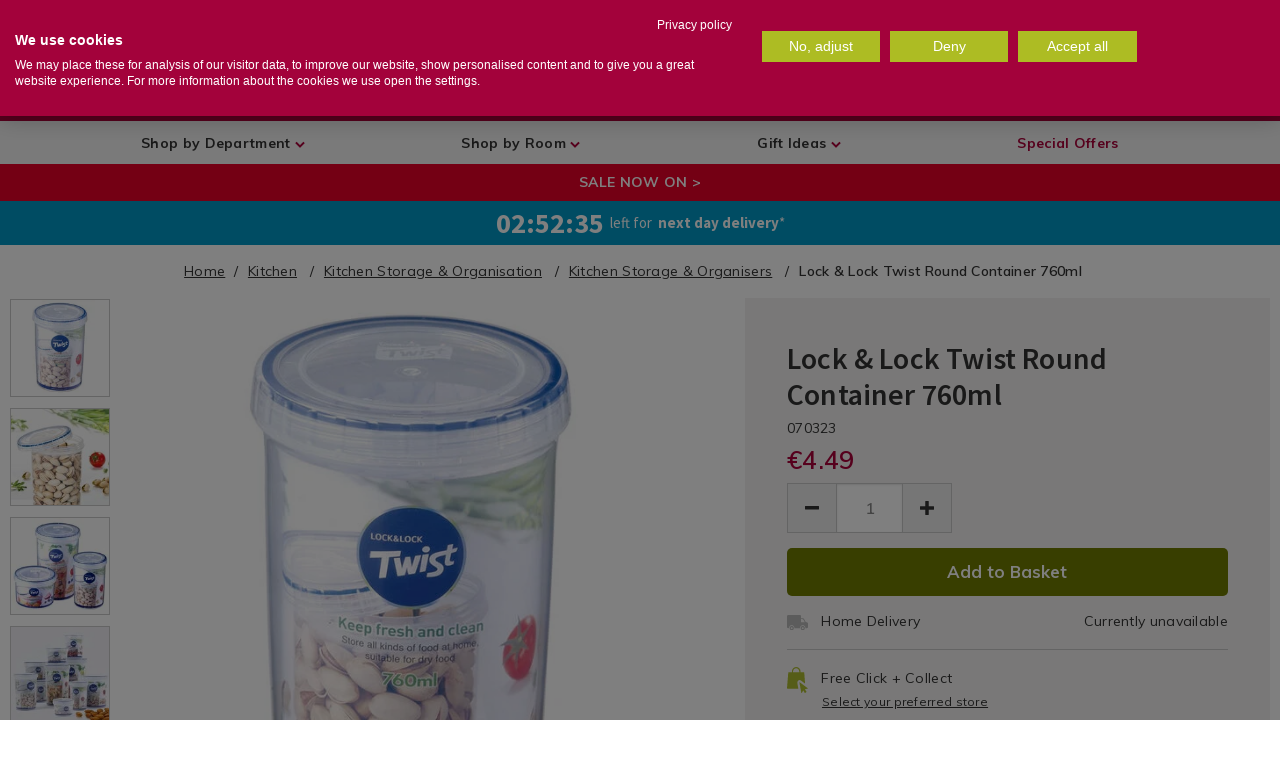

--- FILE ---
content_type: text/html;charset=UTF-8
request_url: https://www.homestoreandmore.ie/kitchen-storage-organisers/lock-and-lock-twist-round-container-760ml/070323.html
body_size: 75177
content:
<!doctype html>
<!--[if lt IE 7]> <html class="ie6 oldie" lang="en"> <![endif]-->
<!--[if IE 7]> <html class="ie7 oldie" lang="en"> <![endif]-->
<!--[if IE 8]> <html class="ie8 oldie" lang="en"> <![endif]-->
<!--[if gt IE 8]><!--> <html lang="en"> <!--<![endif]-->
<head>



<meta charset="UTF-8">
<meta name="viewport" content="width=device-width, initial-scale=1, user-scalable=no">



<link rel="preconnect" href="//cdn.cookielaw.org" />

<link rel="preconnect" href="//maxcdn.bootstrapcdn.com" />

<link rel="preconnect" href="//fonts.googleapis.com" />

<link rel="preconnect" href="//ajax.googleapis.com" />

<link rel="preconnect" href="//www.googletagmanager.com" />

<link rel="preconnect" href="//static.trackedweb.net" />

<link rel="preconnect" href="//buttons-config.sharethis.com" />

<link rel="preconnect" href="//cdn.cquotient.com" />

<link rel="preconnect" href="//connect.facebook.net" />

<link rel="preconnect" href="//edge.disstg.commercecloud.salesforce.com" />

<link rel="preconnect" href="//ekr.zdassets.com" />

<link rel="preconnect" href="//fonts.gstatic.com" />

<link rel="preconnect" href="//homestore.zendesk.com" />

<link rel="preconnect" href="//in.hotjar.com" />

<link rel="preconnect" href="//l.sharethis.com" />

<link rel="preconnect" href="//p.cquotient.com" />

<link rel="preconnect" href="//platform-api.sharethis.com" />

<link rel="preconnect" href="//r1-t.trackedlink.net" />

<link rel="preconnect" href="//r1.trackedweb.net" />

<link rel="preconnect" href="//script.hotjar.com" />

<link rel="preconnect" href="//static.zdassets.com" />

<link rel="preconnect" href="//vars.hotjar.com" />

<link rel="preconnect" href="//widget-mediator.zopim.com" />

<link rel="preconnect" href="//www.facebook.com" />

<link rel="preconnect" href="//www.google-analytics.com" />

<link rel="preconnect" href="//www.google.com" />

<link rel="preconnect" href="//www.googletagmanager.com" />

<link rel="preconnect" href="//www.gstatic.com" />

<link rel="preconnect" href="//stats.g.doubleclick.net" />

<link rel="preconnect" href="//static.hotjar.com" />

<link rel="preconnect" href="//e.cquotient.com" />

<link rel="preconnect" href="//secure.comodo.com" />

<link rel="preconnect" href="//developers.google.com" />

<link rel="preconnect" href="//cdnjs.cloudflare.com" />

<link rel="preconnect" href="//p17.zdassets.com" />

<link rel="preconnect" href="//surveystats.hotjar.io" />

<link rel="preconnect" href="//theme.zdassets.com" />

<link rel="preconnect" href="//vc.hotjar.io" />

<link rel="preconnect" href="//maps.googleapis.com" />

<link rel="preconnect" href="//maps.gstatic.com" />

<link rel="preconnect" href="//widget.trustpilot.com" />




<link rel="preload" href="/on/demandware.static/Sites-HomeStore-Site/-/default/v1768389742261/js/pages/product.js" as="script" />

<script src="https://ajax.googleapis.com/ajax/libs/webfont/1/webfont.js"></script>
<script>
WebFont.load({
google: {
families: [
'Lato:100,300,700,100italic,300italic:latin',
'Crete+Round:400,400italic:latin',
'Muli:400,600,700',
'Source+Sans+Pro:400,600,700',
'Barlow+Condensed:400,600,700,800&display=swap'
],
version: 2,
display: 'swap'
}
});
// Instantiate dataLayer as soon as physically possible
var dataLayer = [];
</script>



<script>function loadGtm(w,d,s,l,i){w[l]=w[l]||[];w[l].push({'gtm.start':
new Date().getTime(),event:'gtm.js'});var f=d.getElementsByTagName(s)[0],
j=d.createElement(s),dl=l!='dataLayer'?'&l='+l:'';j.async=true;j.src=
'https://www.googletagmanager.com/gtm.js?id='+i+dl;f.parentNode.insertBefore(j,f);
} document.addEventListener('GTM:load',function(){loadGtm(window,document,'script','dataLayer','GTM-WQCJSH');},{once:true});</script>

<style>.async-hide { opacity: 0 !important} </style>
<script>(function(a,s,y,n,c,h,i,d,e){s.className+=' '+y;h.start=1*new Date;h.end=i=function(){s.className=s.className.replace(RegExp(' ?'+y),'')};(a[n]=a[n]||[]).hide=h;setTimeout(function(){i();h.end=null},c);h.timeout=c;})(window,document.documentElement,'async-hide','dataLayer',4000,{'GTM-WQCJSH':true});</script>



<title>Lock &amp; Lock Twist Round Container 760ml - Home Store + More</title>

<link href="/on/demandware.static/Sites-HomeStore-Site/-/default/dw5525cc4a/images/favicon.ico" rel="shortcut icon" />



<meta name="description" content=" The Lock &amp; Lock Twist Round Container keeps your food fresh and organised. This BPA-free, durable plastic container is designed for easy storage and maximum con Home Store + More"/>



<style type="text/css">.header--webview-mode .headerv2__top .normal-width{display:flex;flex-direction:row;justify-content:space-between;align-items:flex-start}.header--webview-mode .headerv2__top .normal-width .header-search{width:75%;margin-top:0}@media screen and (max-width: 1023px) {.search-focused .header--webview-mode .headerv2__top .header-search{width:100%}}.header--webview-mode .headerv2__top .normal-width .header-nav-toggle{margin:0 7px 0 0}#wrapper,.expdate,body #wrapper .select-wrap,body .ui-dialog .select-wrap,body:not(.show-header-v2) #wrapper .header-banner.row .header-promotion .row{position:relative}hr,input[type=search]{box-sizing:content-box}h1,h2,h3,h4,h5,h6,p{text-rendering:optimizeLegibility}.dropdown-pane,.invisible,body:before{visibility:hidden}.switch,[data-whatinput=mouse] .button,[data-whatinput=mouse] .close-button,[data-whatinput=mouse] .dropdown.menu a,[data-whatinput=mouse] .menu>li,[data-whatinput=mouse] .off-canvas,[data-whatinput=mouse] .orbit-bullets,[data-whatinput=mouse] .orbit-next,[data-whatinput=mouse] .orbit-previous,[data-whatinput=mouse] .reveal,[data-whatinput=mouse] .slider-handle,[data-whatinput=mouse] input:focus~.switch-paddle,a,a:active,a:hover,body #wrapper form fieldset .input-checkbox:focus,body #wrapper form fieldset .input-radio:focus,body #wrapper form fieldset select:focus,body .ui-dialog form fieldset .input-checkbox:focus,body .ui-dialog form fieldset .input-radio:focus,body .ui-dialog form fieldset select:focus,button,i{outline:0}.slider,.switch{user-select:none}.accordion,.menu,.tabs{list-style-type:none}#main .normal-width::after,#main .row.full-width::after,#main .row.normal-width::after,#wrapper .normal-width::after,#wrapper .row.full-width::after,#wrapper .row.normal-width::after,.breadcrumbs::after,.button-group::after,.clear,.clearfix::after,.mobile-menu-lower .mobile-nav-slider,.off-canvas-wrapper-inner::after,.pagination::after,.row::after,.secondary-content,.small-up-1>.column:nth-of-type(1n+1),.small-up-1>.columns:nth-of-type(1n+1),.small-up-2>.column:nth-of-type(odd),.small-up-2>.columns:nth-of-type(odd),.small-up-3>.column:nth-of-type(3n+1),.small-up-3>.columns:nth-of-type(3n+1),.small-up-4>.column:nth-of-type(4n+1),.small-up-4>.columns:nth-of-type(4n+1),.small-up-5>.column:nth-of-type(5n+1),.small-up-5>.columns:nth-of-type(5n+1),.small-up-6>.column:nth-of-type(6n+1),.small-up-6>.columns:nth-of-type(6n+1),.tabs::after,.title-bar::after,.top-bar::after,footer .normal-width::after,footer .row.full-width::after,footer .row.normal-width::after{clear:both}#secondary nav,.clearfix{clear:both;overflow:hidden}.form-row-button,.level-2{clear:left}.left,.recommendations-container .product-tile,ul li{float:left}.column:last-child:not(:first-child),.columns:last-child:not(:first-child),.is-dropdown-menu.vertical.align-right,.menu.align-right>li,.right,.top-bar-right{float:right}.mini-cart-products,.overflowauto,pre{overflow:auto}.overflowhidden,body.is-reveal-open,svg:not(:root){overflow:hidden}.nopad{padding:0 !important}.nopad-left{padding-left:0 !important}.nopad-right{padding-right:0 !important}.pad{padding:.75rem}.pad-side{padding:0 .75rem}.pad-left{padding-left:.75rem}.pad-right{padding-right:.75rem}.pad-top{padding-top:.75rem}.pad-bottom{padding-bottom:.75rem}.pad-topbottom{padding:.75rem 0}.thickpad{padding:1.5rem}.thickpad-side{padding:0 1.5rem}.thickpad-left{padding-left:1.5rem}.thickpad-right{padding-right:1.5rem}.thickpad-top{padding-top:1.5rem}.thickpad-bottom{padding-bottom:1.5rem}.thickpad-topbottom{padding:1.5rem 0}.thickerpad{padding:2.25rem}.thickerpad-side{padding:0 2.25rem}.thickerpad-left{padding-left:2.25rem}.thickerpad-right{padding-right:2.25rem}.thickerpad-top{padding-top:2.25rem}.thickerpad-bottom{padding-bottom:2.25rem}.thickerpad-topbottom{padding:2.25rem 0}.thinpad{padding:.375rem}.thinpad-side{padding:0 .375rem}.thinpad-left{padding-left:.375rem}.thinpad-right{padding-right:.375rem}.thinpad-top{padding-top:.375rem}.thinpad-bottom{padding-bottom:.375rem}.thinpad-topbottom{padding:.375rem 0}.mediumpad{padding:1.125rem}.mediumpad-side{padding:0 1.125rem}.mediumpad-left{padding-left:1.125rem}.mediumpad-right{padding-right:1.125rem}.mediumpad-top{padding-top:1.125rem}.mediumpad-bottom{padding-bottom:1.125rem}.mediumpad-topbottom{padding:1.125rem 0}.nomarg{margin:0 !important}.marg{margin:.75rem}.marg-side{margin:0 .75rem}.marg-left{margin-left:.75rem}.marg-right{margin-right:.75rem}.marg-top{margin-top:.75rem}.marg-bottom{margin-bottom:.75rem}.marg-topbottom{margin:.75rem 0}.thickmarg{margin:1.5rem}.thickmarg-side{margin:0 1.5rem}.thickmarg-left{margin-left:1.5rem}.thickmarg-right{margin-right:1.5rem}.thickmarg-top{margin-top:1.5rem}.thickmarg-bottom{margin-bottom:1.5rem}.thickmarg-topbottom{margin:1.5rem 0}.thickermarg{margin:2.25rem}.thickermarg-side{margin:0 2.25rem}.thickermarg-left{margin-left:2.25rem}.thickermarg-right{margin-right:2.25rem}.thickermarg-top{margin-top:2.25rem}.thickermarg-bottom{margin-bottom:2.25rem}.thickermarg-topbottom{margin:2.25rem 0}.thinmarg{margin:.375rem}.thinmarg-side{margin:0 .375rem}.thinmarg-left{margin-left:.375rem}.thinmarg-right{margin-right:.375rem}.thinmarg-top{margin-top:.375rem}.thinmarg-bottom{margin-bottom:.375rem}.thinmarg-topbottom{margin:.375rem 0}.icon-set,.style-guide-colours{overflow:auto;margin-bottom:25px}.border-top-dark{border-top:1px solid #8a8a8a}.border-top-mid{border-top:1px solid #cacaca}.border-top-light{border-top:1px solid #e6e6e6}.border-bottom-dark{border-bottom:1px solid #8a8a8a}.border-bottom-mid,.country-selector .current-country.selector-active{border-bottom:1px solid #cacaca}.border-bottom-light{border-bottom:1px solid #e6e6e6}@font-face{font-family:HelveticaNeue;src:url('/on/demandware.static/Sites-HomeStore-Site/-/default/dw19914113/fonts/HelveticaNeueBold.eot');src:url('/on/demandware.static/Sites-HomeStore-Site/-/default/v1768389742261/fonts/HelveticaNeueBold.eot?#iefix') format("embedded-opentype"),url('/on/demandware.static/Sites-HomeStore-Site/-/default/dw4c7b3ed3/fonts/HelveticaNeueBold.woff2') format("woff2"),url('/on/demandware.static/Sites-HomeStore-Site/-/default/dwf5a12f08/fonts/HelveticaNeueBold.woff') format("woff"),url('/on/demandware.static/Sites-HomeStore-Site/-/default/dw11cac1f6/fonts/HelveticaNeueBold.ttf') format("truetype");font-weight:700;font-style:normal}@font-face{font-family:viva_beautifulcaps;src:url('/on/demandware.static/Sites-HomeStore-Site/-/default/v1768389742261/fonts/Cultivated_Mind_Viva_Beautiful_Caps.eot');src:url('/on/demandware.static/Sites-HomeStore-Site/-/default/dw8bfe2026/fonts/Cultivated_Mind_Viva_Beautiful_Caps.woff2') format("woff2"),url('/on/demandware.static/Sites-HomeStore-Site/-/default/dw20a569a8/fonts/Cultivated_Mind_Viva_Beautiful_Caps.woff') format("woff"),url('/on/demandware.static/Sites-HomeStore-Site/-/default/dwc089c738/fonts/Cultivated_Mind_Viva_Beautiful_Caps.ttf') format("truetype");font-weight:400;font-style:normal}@font-face{font-family:viva_beautiful_prob;src:url('/on/demandware.static/Sites-HomeStore-Site/-/default/v1768389742261/fonts/Cultivated_Mind_Viva_Beautiful_Pro_B.eot');src:url('/on/demandware.static/Sites-HomeStore-Site/-/default/dw9c17c109/fonts/Cultivated_Mind_Viva_Beautiful_Pro_B.woff2') format("woff2"),url('/on/demandware.static/Sites-HomeStore-Site/-/default/dw7bc56d96/fonts/Cultivated_Mind_Viva_Beautiful_Pro_B.woff') format("woff"),url('/on/demandware.static/Sites-HomeStore-Site/-/default/dw3dc3e8eb/fonts/Cultivated_Mind_Viva_Beautiful_Pro_B.ttf') format("truetype");font-weight:400;font-style:normal}@font-face{font-family:viva_beautiful_proregular;src:url('/on/demandware.static/Sites-HomeStore-Site/-/default/v1768389742261/fonts/Cultivated_Mind_Viva_Beautiful_Pro.eot');src:url('/on/demandware.static/Sites-HomeStore-Site/-/default/dw477c2be8/fonts/Cultivated_Mind_Viva_Beautiful_Pro.woff2') format("woff2"),url('/on/demandware.static/Sites-HomeStore-Site/-/default/dwb5447dcc/fonts/Cultivated_Mind_Viva_Beautiful_Pro.woff') format("woff");font-weight:400;font-style:normal}@font-face{font-family:icomoon;src:url('/on/demandware.static/Sites-HomeStore-Site/-/default/v1768389742261/fonts/icomoon.eot?a6yr2i');src:url('/on/demandware.static/Sites-HomeStore-Site/-/default/v1768389742261/fonts/icomoon.eot?a6yr2i#iefix') format("embedded-opentype"),url('/on/demandware.static/Sites-HomeStore-Site/-/default/v1768389742261/fonts/icomoon.ttf?a6yr2i') format("truetype"),url('/on/demandware.static/Sites-HomeStore-Site/-/default/v1768389742261/fonts/icomoon.woff?a6yr2i') format("woff"),url('/on/demandware.static/Sites-HomeStore-Site/-/default/v1768389742261/fonts/icomoon.svg?a6yr2i$#icomoon') format("svg");font-weight:400;font-style:normal}[class*=" icon-"],[class^=icon-]{font-family:icomoon,sans-serif !important;font-style:normal;font-weight:400;font-variant:normal;text-transform:none;line-height:1;font-size:1.5em;-webkit-font-smoothing:antialiased;-moz-osx-font-smoothing:grayscale}[class*=" icon-"]::before,[class^=icon-]::before{color:#333}.icon-basket::before{content:"\e900"}.icon-info::before{content:"\e901"}.icon-location::before{content:"\e902"}.icon-search::before{content:"\e903"}.icon-user::before{content:"\e904"}.icon-wishlist::before{content:"\e905"}.icon-wishlist-empty::before{content:"\e909"}.icon-phone::before{content:"\e942"}.icon-mail::before{content:"\e907";font-size:18px}.icon-question::before{content:"\e906"}.icon-cross::before{content:"\e90b"}.icon-truck::before{content:"\e9b0"}.icon-arrow-up::before{content:"\ea3a"}.icon-refresh::before{content:"\e908"}.icon-lock::before{content:"\e98f"}.icon-circle-up::before{content:"\ea41"}.icon-circle-down::before{content:"\ea43"}.icon-circle-left::before{content:"\ea44"}.icon-circle-right::before{content:"\ea42"}.icon-share::before{content:"\ea82"}.icon-address::before{content:"\e90a"}.icon-credit-card::before{content:"\e90c";font-size:18px}.icon-store::before{content:"\e90e"}.icon-checkmark::before{content:"\e90d"}.icon-plp-grid::before{content:"\e90f"}.icon-plp-list::before{content:"\e910"}.icon-bookmark::before{content:"\e911"}.icon-tick::before{content:"\ea10"}.icon-cross2::before{content:"\ea0f"}.icon-plus::before{content:"\ea0a"}.icon-minus::before{content:"\ea0b"}.icon-target::before{content:"\e9b3";font-size:18px}.icon-bin::before{content:"\e9ac"}.icon-bin2::before{content:"\e9ad"}a.special-offers-btn,button.special-offers-btn{font-size:18px;font-weight:700;color:#ad033b;background-color:#fff;width:315px;padding:13px 15px;border-radius:10px;height:inherit}a.special-offers-btn:active,a.special-offers-btn:focus,a.special-offers-btn:hover,button.special-offers-btn:active,button.special-offers-btn:focus,button.special-offers-btn:hover{color:#fff;background-color:#ad033b;text-decoration:underline;transition-duration:.3s,1s;transition-timing-function:linear,ease-in;transition-delay:0s,1s;padding:13px 15px}@media screen and (max-width:1024px){a.special-offers-btn:active,a.special-offers-btn:focus,a.special-offers-btn:hover,button.special-offers-btn:active,button.special-offers-btn:focus,button.special-offers-btn:hover{transition:none;padding:13px 15px}}.ui-dialog-buttonset button,a.button,button,button.button{padding:0 2em;font-weight:700 !important;background:#aebc31;margin:0;height:51px;border-radius:5px}.headerv2 #open-preferred-store-dialog,.ui-dialog-buttonset button span.ui-button-text,.ui-dialog-buttonset button:focus,.ui-dialog-buttonset button:hover,a.button span.ui-button-text,a.button:focus,a.button:hover,button span.ui-button-text,button.button span.ui-button-text,button.button:focus,button.button:hover,button:focus,button:hover{color:#fff}.close-button:focus,.close-button:hover,.menu-toggle .menu-icon::before,.ui-dialog-buttonset button.disabled,a.button.disabled,button.button.disabled,button.disabled{color:#0a0a0a}.checkout-btn:hover,.ui-dialog-buttonset button.alt:focus,.ui-dialog-buttonset button.alt:hover,.ui-dialog-buttonset button:hover,a.button.alt:focus,a.button.alt:hover,button.alt:focus,button.alt:hover,button.button.alt:focus,button.button.alt:hover{background:#767f21}.ui-dialog-buttonset button.alt-white,a.button.alt-white,button.alt-white,button.button.alt-white{background:0;color:#404040;border:2px solid #404040}.ui-dialog-buttonset button.alt-white:focus,.ui-dialog-buttonset button.alt-white:hover,a.button.alt-white:focus,a.button.alt-white:hover,button.alt-white:focus,button.alt-white:hover,button.button.alt-white:focus,button.button.alt-white:hover{background:#404040;color:#fff}.ui-dialog-buttonset button.secondary,.ui-dialog-buttonset button.secondary-button,a.button.secondary,a.button.secondary-button,button.button.secondary,button.button.secondary-button,button.secondary,button.secondary-button{background:#0099ba}.ui-dialog-buttonset button.secondary-button:focus,.ui-dialog-buttonset button.secondary-button:hover,.ui-dialog-buttonset button.secondary:focus,.ui-dialog-buttonset button.secondary:hover,a.button.secondary-button:focus,a.button.secondary-button:hover,a.button.secondary:focus,a.button.secondary:hover,button.button.secondary-button:focus,button.button.secondary-button:hover,button.button.secondary:focus,button.button.secondary:hover,button.secondary-button:focus,button.secondary-button:hover,button.secondary:focus,button.secondary:hover{background:#005a6e}.ui-dialog-buttonset button.secondary-button-white,a.button.secondary-button-white,button.button.secondary-button-white,button.secondary-button-white{background:#fff;color:#0099ba;border:2px solid #0099ba}.ui-dialog-buttonset button.secondary-button-white:focus,.ui-dialog-buttonset button.secondary-button-white:hover,a.button.secondary-button-white:focus,a.button.secondary-button-white:hover,button.button.secondary-button-white:focus,button.button.secondary-button-white:hover,button.secondary-button-white:focus,button.secondary-button-white:hover{background:#0099ba;color:#fff}.ui-dialog-buttonset button.wide,a.button.wide,button.button.wide,button.wide{padding:1.2em 6em}.ui-dialog-buttonset button.allwhite,a.button.allwhite,button.allwhite,button.button.allwhite{background:0;border:2px solid #fff;color:#fff}.ui-dialog-buttonset button.allwhite:hover,a.button.allwhite:hover,button.allwhite:hover,button.button.allwhite:hover{background:#fff;color:#404040}input::-webkit-input-placeholder,textarea::-webkit-input-placeholder{color:#333}input::-moz-placeholder,textarea::-moz-placeholder{color:#333}input:-ms-input-placeholder,textarea:-ms-input-placeholder{color:#333}input:-moz-placeholder,textarea:-moz-placeholder{color:#333}input:focus::-webkit-input-placeholder,textarea:focus::-webkit-input-placeholder{color:transparent}input:focus::-moz-placeholder,textarea:focus::-moz-placeholder{color:transparent}input:focus:-ms-input-placeholder,textarea:focus:-ms-input-placeholder{color:transparent}input:focus:-moz-placeholder,textarea:focus:-moz-placeholder{color:transparent}div.allwhite{background:#f58220}a.text-link,button.button.text-link{text-transform:none;text-decoration:underline;color:#333;background:0;padding:0;font-weight:600}.mini-cart-remove button:hover,a.text-link:hover,button.button.text-link:hover{opacity:.5;color:#333}.style-guide-colours div.colour-block{text-align:center;color:#fff;padding:2em;width:31%;float:left;margin:1em}#wrapper .mini-cart-content .mini-cart-products .mini-cart-product .row .mini-cart-image .icons .top-left .new_in,.style-guide-colours div.colour-block.primary{background-color:#ad033b}.style-guide-colours div.colour-block.secondary{background-color:#0099ba}.style-guide-colours div.colour-block.tertiary{background-color:#f58220}.style-guide-colours div.colour-block.olive{background-color:#aba30a}.style-guide-colours div.colour-block.beige{background-color:#f7d67d}.style-guide-colours div.colour-block.teal{background-color:#57c7c2}.style-guide-colours div.colour-block.blue{background-color:#00599c}.style-guide-colours div.colour-block.yellow{background-color:#e6b012}.style-guide-colours div.colour-block.green{background-color:#aebc31}.style-guide-colours div.colour-block.lpink{background-color:#e8abba}.style-guide-colours div.colour-block.dpink{background-color:#f54a91}.style-guide-colours div.colour-block.purple{background-color:#781496}.style-guide-colours div.colour-block.khaki{background-color:#e0d478}.style-guide-colours div.colour-block.cherry{background-color:#a10052}.style-guide-colours div.colour-block.red{background-color:#cc292b}.icon-set{min-height:100px}.icon-set div.icon{max-width:100px;float:left;text-align:center}.icon-set div.icon span{display:block;margin-top:10px;font-size:15px;font-family:Muli;width:100px}#wrapper,.dropdown.menu .submenu>li,.menu.expanded>li:first-child:last-child,.primary-content,.small-12,.stacked-for-small .top-bar-left,.stacked-for-small .top-bar-right,.top-bar-left,.top-bar-right,[type=file],body:not(.show-header-v2) .header-search fieldset,table{width:100%}.icon-set div.icon i{font-size:25px}a.button,button{border-radius:5px;text-transform:capitalize;height:40px;line-height:40px;padding:0 20px;cursor:pointer}caption,tbody td,tbody th{padding:.5rem .625rem .625rem}body #wrapper .category-landing h1{color:#333;text-transform:none;font-size:30px}body #wrapper .category-landing h2{font-size:20px;color:#333;text-transform:none}body #wrapper:not(.checkoutv2){margin-top:164px}body #wrapper,body .ui-dialog{font-family:Muli,sans-serif;color:#333;letter-spacing:.3px;font-size:14px}body #wrapper h1,body #wrapper h2,body #wrapper h3,body #wrapper h4,body #wrapper h5,body #wrapper h6,body .ui-dialog h1,body .ui-dialog h2,body .ui-dialog h3,body .ui-dialog h4,body .ui-dialog h5,body .ui-dialog h6{font-family:"Source Sans Pro";color:#ad033b;font-weight:600;line-height:1.2em;letter-spacing:.18px}body #wrapper h1,body .ui-dialog h1{font-size:40px;text-transform:uppercase;font-weight:700}body #wrapper h2,body .ui-dialog h2{text-transform:uppercase;font-weight:700;font-size:35px}body #wrapper h3,body .ui-dialog h3{font-size:14px;text-transform:uppercase;font-weight:700;letter-spacing:.3px}body #wrapper .row,body .ui-dialog .row{max-width:100rem}.plp-breadcrumbs a,body #wrapper p a,body .ui-dialog p a,body:not(.show-header-v2) #wrapper #main div.breadcrumb a,div.breadcrumb a{color:#333;text-decoration:underline}body #wrapper span.error,body .ui-dialog span.error{font-weight:600;letter-spacing:1.1px;color:#cc292b}body #wrapper input[type=number],body .ui-dialog input[type=number]{-moz-appearance:textfield}body #wrapper input[type=number]::-webkit-inner-spin-button,body #wrapper input[type=number]::-webkit-outer-spin-button,body .ui-dialog input[type=number]::-webkit-inner-spin-button,body .ui-dialog input[type=number]::-webkit-outer-spin-button{-webkit-appearance:none;margin:0}body #wrapper select,body .ui-dialog select{-webkit-appearance:none;background:0;cursor:pointer}body #wrapper .select-wrap i,body .ui-dialog .select-wrap i{position:absolute;right:10px;top:17px}body #wrapper form fieldset select,body .ui-dialog form fieldset select{background-color:#fff;font-size:14px;color:#585858;letter-spacing:.3px}.accordion-title:focus,.accordion-title:hover,body #wrapper form fieldset select[disabled],body .ui-dialog form fieldset select[disabled]{background-color:#e6e6e6}body #wrapper form fieldset .input-checkbox,body #wrapper form fieldset .input-radio,body .ui-dialog form fieldset .input-checkbox,body .ui-dialog form fieldset .input-radio{-webkit-appearance:none;appearance:none;-moz-appearance:none;border:2px solid #ccc;width:25px;height:25px;cursor:pointer;border-radius:0;margin-bottom:0}[type=button],[type=submit],button,select{-moz-appearance:none}body #wrapper form fieldset .input-checkbox:checked,body .ui-dialog form fieldset .input-checkbox:checked{background:url('/on/demandware.static/Sites-HomeStore-Site/-/default/dw59c6f375/images/checkmark.svg') center no-repeat}body #wrapper form fieldset .input-radio,body .ui-dialog form fieldset .input-radio{border-radius:20px;margin:0 10px 10px 0}body #wrapper form fieldset .input-radio:checked,body .ui-dialog form fieldset .input-radio:checked{background:radial-gradient(circle at center,#ad033b 50%,transparent 62%)}body #wrapper form fieldset .form-row-radio label,body .ui-dialog form fieldset .form-row-radio label{display:flex;cursor:pointer}.content-asset ul:not(.collection-terms) ul,body #wrapper ul.bullets,body .ui-dialog ul.bullets{margin-left:1.25rem}body #wrapper ul.bullets li,body .ui-dialog ul.bullets li{float:none}body #wrapper ul.bullets li:before,body .ui-dialog ul.bullets li:before{content:"\002022";color:#ad033b;display:inline-block;width:1em;margin-left:-1em;font-size:1.3em}body #wrapper .fa-search:before,body .ui-dialog .fa-search:before{color:#333}.lazyload,.lazyloading{opacity:.3;background:url('/on/demandware.static/Sites-HomeStore-Site/-/default/dw529fe75d/images/hsm-loader.gif') center no-repeat}.lazyloaded{opacity:1;transition:opacity .5s linear;-webkit-transition:opacity .5s linear;-moz-transition:opacity .5s linear;-o-transition:opacity .5s linear}#main .normal-width,#main .row.full-width,#main .row.normal-width,#wrapper .normal-width,#wrapper .row.full-width,#wrapper .row.normal-width,.row,footer .normal-width,footer .row.full-width,footer .row.normal-width{max-width:75rem;margin-left:auto;margin-right:auto}@media only screen and (min-width:768px){#main .normal-width,#main .row.normal-width,#wrapper .normal-width,#wrapper .row.normal-width,footer .normal-width,footer .row.normal-width{max-width:768px}#main .row.full-width,#wrapper .row.full-width,footer .row.full-width{max-width:none}}@media only screen and (min-width:1024px){#main .normal-width,#main .row.normal-width,#wrapper .normal-width,#wrapper .row.normal-width,footer .normal-width,footer .row.normal-width{max-width:1024px}#main .row.full-width,#wrapper .row.full-width,footer .row.full-width{max-width:none}}#main .normal-width::after,#main .normal-width::before,#main .row.full-width::after,#main .row.full-width::before,#main .row.normal-width::after,#main .row.normal-width::before,#wrapper .normal-width::after,#wrapper .normal-width::before,#wrapper .row.full-width::after,#wrapper .row.full-width::before,#wrapper .row.normal-width::after,#wrapper .row.normal-width::before,.breadcrumbs::after,.breadcrumbs::before,.button-group::after,.button-group::before,.clearfix::after,.clearfix::before,.off-canvas-wrapper-inner::after,.off-canvas-wrapper-inner::before,.pagination::after,.pagination::before,.row::after,.row::before,.tabs::after,.tabs::before,.title-bar::after,.title-bar::before,.top-bar::after,.top-bar::before,footer .normal-width::after,footer .normal-width::before,footer .row.full-width::after,footer .row.full-width::before,footer .row.normal-width::after,footer .row.normal-width::before{content:' ';display:table}body div.ui-dialog .dialog-content{overflow-y:auto}body h1{font-size:2.5rem}body h2,h1{font-size:1.5rem}.button-group.large,.button.large,body h3,h2{font-size:1.25rem}.error{color:#cc292b}.password.description{margin-bottom:20px}.password-error{padding-bottom:15px;font-weight:700}.password-error .weak-password .description{display:none;padding:10px 0;color:#585858;font-weight:400}.country-selector .selector.active,.dropdown.menu .submenu.js-dropdown-active,.dropdown.menu .submenu:not(.js-dropdown-nohover)>.is-dropdown-submenu-parent:hover>.dropdown.menu .submenu,.form-error.is-visible,.is-off-canvas-open .js-off-canvas-exit,.level-1>.active .level-2,.level-2>ul li.active .level-3,.menu.vertical>li,.password-error .weak-password .description-link:hover .description,.recommendations-container,.tabs-panel.is-active,article,aside,body:not(.show-header-v2) #wrapper.search-focused .header-search form #mask-overlay,body:not(.show-header-v2) #wrapper.search-focused .header-search form #search-focus-close,details,figcaption,figure,footer,header,hgroup,input:checked+label>.switch-active,main,menu,nav,nav.active ul li.js-drilldown-back.top-level,section,span.toggle,summary,ul .level-3>li.active .level-4{display:block}.password-error .weak-password .description-link>span,body:not(.show-header-v2) #wrapper #main div.breadcrumb .breadcrumb-element span{text-decoration:underline}span.toggle{clear:both}div.breadcrumbs{margin:0 0 .25rem}div.breadcrumbs .breadcrumb,div.plp-breadcrumbs{text-align:center;padding:1rem 0}.breadcrumb-element::after{content:'/';margin-left:.6em;margin-right:.4em;font-weight:400;text-decoration:none}.breadcrumb-element:last-child::after{content:''}#main{background-color:#fff}.row .row.collapse{width:auto;margin:0;max-width:none}#wrapper{background-color:#fff;border:0;left:0;margin:auto;transition:left .2s ease-in}#wrapper.pt_categorylanding .primary-content{padding-bottom:0}#wrapper.pt_categorylanding .refinements{border-right:0;display:none;width:0}.day label,.month label,.visually-hidden,.year label{border:0;clip:rect(0 0 0 0);height:1px;margin:-1px;overflow:hidden;padding:0;position:absolute;width:1px}.dialog-required em{color:#ec5840;font-size:.65rem;font-style:normal}.content-asset ul:not(.collection-terms){list-style:none;margin:0}.content-asset ul:not(.collection-terms) li{display:block;clear:both;width:100%}#wrapper .border-section{border:1px solid #cacaca;padding:25px 20px 12px;margin:10px 0}#wrapper .border-section p{font-size:14px;margin:0 0 12px;padding-top:3px;line-height:23px;letter-spacing:.3px;color:#585858}#wrapper .border-section h3{margin:0;letter-spacing:.3px;font-family:"Source Sans Pro",sans-serif;font-size:16px}#wrapper .border-section .form-row{margin:3px 0 !important}#wrapper .border-section .form-row .input-checkbox{width:25px;height:25px;margin:0}#wrapper .border-section .label-inline label{display:inline;padding-left:10px;color:inherit}#wrapper .tooltip .tooltip-content,.country-selector .selector,.error.plusplus-signup,.level-1>li a.toplevel i.fa-chevron-up,.level-2 .active .level-3,.level-2 .banner,.level-2>ul li div.cat-promo-box,.menu-category a.nosubs i,.menu-category li.js-drilldown-back.top-level,.mobile-menu-lower ul a.nosubs i,.mobile-menu-lower ul li.js-drilldown-back.top-level,.show-header-v2 .non-v2-asset,.ui-dialog .form-row .input-text[type=number]~label,.ui-dialog .input-select~label,.ui-dialog .input-text[type=email]~label,.ui-dialog .input-text[type=password]~label,.ui-dialog .input-text[type=tel]~label,.ui-dialog .input-text[type=text]~label,.ui-dialog textarea.input-textarea~label,body #wrapper .form-row .input-text[type=number]~label,body #wrapper .input-select~label,body #wrapper .input-text[type=email]~label,body #wrapper .input-text[type=password]~label,body #wrapper .input-text[type=tel]~label,body #wrapper .input-text[type=text]~label,body #wrapper textarea.input-textarea~label,body:before,body:not(.show-header-v2) #wrapper .v2-asset,body:not(.show-header-v2) .storelocator a span,nav.active .mobile-menu-lower ul{display:none}#wrapper .border-section .label-inline label span{font-size:13px}#wrapper .border-section ul li,#wrapper .mini-cart-content .mini-cart-totals .checkout-row a.button i,body:not(.show-header-v2) .old-header .header-search fieldset #search-focus-close .icon-cross{font-size:14px}#wrapper .border-section .privacy-policy-link{margin:7px 0 11px;color:#585858}#wrapper .border-section .text-link{color:#585858}input:-webkit-autofill,input:-webkit-autofill:active,input:-webkit-autofill:focus,input:-webkit-autofill:hover{transition:background-color 5000s ease-in-out}.ui-dialog .form-row:not(.label-inline),body #wrapper .form-row:not(.label-inline){margin-bottom:17px;margin-top:0}.ui-dialog .form-row:not(.label-inline) .field-wrapper,body #wrapper .form-row:not(.label-inline) .field-wrapper{margin-bottom:0;float:none}.ui-dialog .form-row:not(.label-inline) .field-wrapper select.input-select,body #wrapper .form-row:not(.label-inline) .field-wrapper select.input-select{min-height:47px;padding:10px 39px 10px 17px;background-position:right 7px center;margin-bottom:0}.ui-dialog .form-row .input-text[type=number],.ui-dialog .input-select,.ui-dialog .input-text[type=email],.ui-dialog .input-text[type=password],.ui-dialog .input-text[type=tel],.ui-dialog .input-text[type=text],.ui-dialog textarea.input-textarea,body #wrapper .form-row .input-text[type=number],body #wrapper .input-select,body #wrapper .input-text[type=email],body #wrapper .input-text[type=password],body #wrapper .input-text[type=tel],body #wrapper .input-text[type=text],body #wrapper textarea.input-textarea{font-size:14px;height:47px;padding:0 1.1rem;color:#585858;letter-spacing:.3px;margin-bottom:0;box-shadow:none}.ui-dialog .form-row .input-text[type=number].input-textarea,.ui-dialog .input-select.input-textarea,.ui-dialog .input-text[type=email].input-textarea,.ui-dialog .input-text[type=password].input-textarea,.ui-dialog .input-text[type=tel].input-textarea,.ui-dialog .input-text[type=text].input-textarea,.ui-dialog textarea.input-textarea.input-textarea,body #wrapper .form-row .input-text[type=number].input-textarea,body #wrapper .input-select.input-textarea,body #wrapper .input-text[type=email].input-textarea,body #wrapper .input-text[type=password].input-textarea,body #wrapper .input-text[type=tel].input-textarea,body #wrapper .input-text[type=text].input-textarea,body #wrapper textarea.input-textarea.input-textarea{padding:1.1rem;height:auto}.ui-dialog .form-row .input-text[type=number].error,.ui-dialog .input-select.error,.ui-dialog .input-text[type=email].error,.ui-dialog .input-text[type=password].error,.ui-dialog .input-text[type=tel].error,.ui-dialog .input-text[type=text].error,.ui-dialog textarea.input-textarea.error,body #wrapper .form-row .input-text[type=number].error,body #wrapper .input-select.error,body #wrapper .input-text[type=email].error,body #wrapper .input-text[type=password].error,body #wrapper .input-text[type=tel].error,body #wrapper .input-text[type=text].error,body #wrapper textarea.input-textarea.error{border-color:#e44258}.ui-dialog .form-row .input-text[type=number]~span.error,.ui-dialog .input-select~span.error,.ui-dialog .input-text[type=email]~span.error,.ui-dialog .input-text[type=password]~span.error,.ui-dialog .input-text[type=tel]~span.error,.ui-dialog .input-text[type=text]~span.error,.ui-dialog textarea.input-textarea~span.error,body #wrapper .form-row .input-text[type=number]~span.error,body #wrapper .input-select~span.error,body #wrapper .input-text[type=email]~span.error,body #wrapper .input-text[type=password]~span.error,body #wrapper .input-text[type=tel]~span.error,body #wrapper .input-text[type=text]~span.error,body #wrapper textarea.input-textarea~span.error{letter-spacing:0;font-size:14px;height:auto;padding:0;color:#e44258;font-family:Muli;font-weight:400}.ui-dialog .form-row .input-text[type=number]:focus,.ui-dialog .form-row .input-text[type=number]:not([value='']),.ui-dialog .input-select:focus,.ui-dialog .input-select:not([value='']),.ui-dialog .input-text[type=email]:focus,.ui-dialog .input-text[type=email]:not([value='']),.ui-dialog .input-text[type=password]:focus,.ui-dialog .input-text[type=password]:not([value='']),.ui-dialog .input-text[type=tel]:focus,.ui-dialog .input-text[type=tel]:not([value='']),.ui-dialog .input-text[type=text]:focus,.ui-dialog .input-text[type=text]:not([value='']),.ui-dialog textarea.input-textarea:focus,.ui-dialog textarea.input-textarea:not([value='']),body #wrapper .form-row .input-text[type=number]:focus,body #wrapper .form-row .input-text[type=number]:not([value='']),body #wrapper .input-select:focus,body #wrapper .input-select:not([value='']),body #wrapper .input-text[type=email]:focus,body #wrapper .input-text[type=email]:not([value='']),body #wrapper .input-text[type=password]:focus,body #wrapper .input-text[type=password]:not([value='']),body #wrapper .input-text[type=tel]:focus,body #wrapper .input-text[type=tel]:not([value='']),body #wrapper .input-text[type=text]:focus,body #wrapper .input-text[type=text]:not([value='']),body #wrapper textarea.input-textarea:focus,body #wrapper textarea.input-textarea:not([value='']){padding:0 1.1rem;box-shadow:none}.ui-dialog .form-row .input-text[type=number]:focus.input-textarea,.ui-dialog .form-row .input-text[type=number]:not([value='']).input-textarea,.ui-dialog .input-select:focus.input-textarea,.ui-dialog .input-select:not([value='']).input-textarea,.ui-dialog .input-text[type=email]:focus.input-textarea,.ui-dialog .input-text[type=email]:not([value='']).input-textarea,.ui-dialog .input-text[type=password]:focus.input-textarea,.ui-dialog .input-text[type=password]:not([value='']).input-textarea,.ui-dialog .input-text[type=tel]:focus.input-textarea,.ui-dialog .input-text[type=tel]:not([value='']).input-textarea,.ui-dialog .input-text[type=text]:focus.input-textarea,.ui-dialog .input-text[type=text]:not([value='']).input-textarea,.ui-dialog textarea.input-textarea:focus.input-textarea,.ui-dialog textarea.input-textarea:not([value='']).input-textarea,body #wrapper .form-row .input-text[type=number]:focus.input-textarea,body #wrapper .form-row .input-text[type=number]:not([value='']).input-textarea,body #wrapper .input-select:focus.input-textarea,body #wrapper .input-select:not([value='']).input-textarea,body #wrapper .input-text[type=email]:focus.input-textarea,body #wrapper .input-text[type=email]:not([value='']).input-textarea,body #wrapper .input-text[type=password]:focus.input-textarea,body #wrapper .input-text[type=password]:not([value='']).input-textarea,body #wrapper .input-text[type=tel]:focus.input-textarea,body #wrapper .input-text[type=tel]:not([value='']).input-textarea,body #wrapper .input-text[type=text]:focus.input-textarea,body #wrapper .input-text[type=text]:not([value='']).input-textarea,body #wrapper textarea.input-textarea:focus.input-textarea,body #wrapper textarea.input-textarea:not([value='']).input-textarea{padding:1.1rem;height:auto}.ui-dialog .form-row .input-text[type=number]:focus~label,.ui-dialog .form-row .input-text[type=number]:not([value=''])~label,.ui-dialog .input-select:focus~label,.ui-dialog .input-select:not([value=''])~label,.ui-dialog .input-text[type=email]:focus~label,.ui-dialog .input-text[type=email]:not([value=''])~label,.ui-dialog .input-text[type=password]:focus~label,.ui-dialog .input-text[type=password]:not([value=''])~label,.ui-dialog .input-text[type=tel]:focus~label,.ui-dialog .input-text[type=tel]:not([value=''])~label,.ui-dialog .input-text[type=text]:focus~label,.ui-dialog .input-text[type=text]:not([value=''])~label,.ui-dialog textarea.input-textarea:focus~label,.ui-dialog textarea.input-textarea:not([value=''])~label,body #wrapper .form-row .input-text[type=number]:focus~label,body #wrapper .form-row .input-text[type=number]:not([value=''])~label,body #wrapper .input-select:focus~label,body #wrapper .input-select:not([value=''])~label,body #wrapper .input-text[type=email]:focus~label,body #wrapper .input-text[type=email]:not([value=''])~label,body #wrapper .input-text[type=password]:focus~label,body #wrapper .input-text[type=password]:not([value=''])~label,body #wrapper .input-text[type=tel]:focus~label,body #wrapper .input-text[type=tel]:not([value=''])~label,body #wrapper .input-text[type=text]:focus~label,body #wrapper .input-text[type=text]:not([value=''])~label,body #wrapper textarea.input-textarea:focus~label,body #wrapper textarea.input-textarea:not([value=''])~label{display:block;padding:0 .5rem;margin:0 0 0 .5rem;position:absolute;line-height:10px;top:-6px;font-size:11px;left:0;color:#838383;letter-spacing:0;width:auto;background:#fff}.ui-dialog .input-text[disabled=disabled]:not([value=''])~label,body #wrapper .input-text[disabled=disabled]:not([value=''])~label{background:#e6e6e6;border-top:1px solid #cacaca;padding-top:2px;top:-9px}.ui-dialog .input-text[disabled=disabled]:not([value=''])~label::after,.ui-dialog .input-text[disabled=disabled]:not([value=''])~label::before,body #wrapper .input-text[disabled=disabled]:not([value=''])~label::after,body #wrapper .input-text[disabled=disabled]:not([value=''])~label::before{content:"";display:block;height:9px;position:absolute;top:0;width:2px;border-left:1px solid #cacaca}.mobile-menu-lower .mobile-nav-slider-arrows i.fa-chevron-left,.orbit-previous,.right-side-icon,.ui-dialog .input-text[disabled=disabled]:not([value=''])~label::before,body #wrapper .input-text[disabled=disabled]:not([value=''])~label::before{left:0}.ui-dialog .input-text[disabled=disabled]:not([value=''])~label::after,body #wrapper .input-text[disabled=disabled]:not([value=''])~label::after{right:-1px}#wrapper .mini-cart-content .mini-cart-totals .order-totals-table,.callout>:last-child,.menu a,.menu button,.menu input,.reveal>:last-child,.ui-dialog.cookies .dialog-content,.ui-dialog.cookies .dialog-content .privacy_policy_message_box p:nth-of-type(2){margin-bottom:0}.ui-dialog.cookies .ui-dialog-buttonset{bottom:15px;right:15px}.ui-dialog.cookies .ui-dialog-titlebar{position:absolute;top:15px;right:15px}body #wrapper .homepage-clickandcollect-block::after{content:url('/on/demandware.static/Sites-HomeStore-Site/-/default/dw524637c2/images/delivery-cc-available.svg');position:absolute;top:11px;right:30px;width:40px;height:48px}body #wrapper .homepage-clickandcollect-block::before{content:url('/on/demandware.static/Sites-HomeStore-Site/-/default/dw524637c2/images/delivery-cc-available.svg');position:absolute;top:11px;left:30px;width:40px;height:48px}body #wrapper .homepage-clickandcollect-block{width:100%;padding:20px;background:#00599c;border:1px solid #f1f1f1;border-radius:5px;font-family:Muli;color:#fff;text-align:center;position:relative;margin-bottom:15px}@media screen and (min-width:700px){body #wrapper .homepage-clickandcollect-block .displayNoneDesk{display:none}}body #wrapper .homepage-clickandcollect-block span{font-size:20px}body #wrapper .homepage-clickandcollect-block .store-link{font-size:16px;color:#fff}body #wrapper .homepage-clickandcollect-block .change-link{position:relative;left:13px;top:-3px}@media screen and (max-width:700px){body #wrapper .homepage-clickandcollect-block::after{top:17px;right:15px;width:27px;height:34px}body #wrapper .homepage-clickandcollect-block::before{content:''}body #wrapper .homepage-clickandcollect-block{text-align:left;padding:12px 20px}body #wrapper .homepage-clickandcollect-block span{font-size:16px}body #wrapper .homepage-clickandcollect-block .store-link{font-size:13px}body #wrapper .homepage-clickandcollect-block .change-link{position:initial}}#wrapper .mini-cart-content .mini-cart-totals .order-totals-table tbody tr.order-total td,body #wrapper .homepage-clickandcollect-block .bold,optgroup{font-weight:700}body #wrapper .homepage-clickandcollect-block .uppercase{text-transform:uppercase}body #wrapper .homepage-clickandcollect-block .lowercase{text-transform:lowercase}body:before{content:"small"}@media(min-width:1024px){body:before{content:"large"}}.button.disabled,.button[disabled],.buttonstyle.disabled,.buttonstyle[disabled],button.disabled,button[disabled],input[type=button].disabled,input[type=button][disabled]{background-color:#cacaca;border-color:#cacaca;color:#8a8a8a;opacity:.5}.form-field-tooltip{float:left;margin-left:3%;padding-top:.75em;width:20%}.form-caption{clear:left;width:auto}#wrapper .tooltip{cursor:help;position:relative;background-color:transparent;color:#2199e8;z-index:10;top:initial;max-width:none}.form-horizontal label{float:left;margin-top:.5rem;margin-bottom:0;width:100%}.label-above label,dl dt{margin-bottom:.3rem}.form-horizontal .field-wrapper{float:left;width:100%}.label-inline label{display:inline;float:none;font-size:1em;margin-top:0;text-align:left;width:auto}.label-inline .field-wrapper{float:left;padding-left:0;width:auto}.label-above label{width:auto}.label-above .field-wrapper{float:none;padding-left:0;width:auto}.form-label-text{float:left;padding:.75em 0 0;text-align:right;width:25%}.form-row{margin:.5rem 0 1rem}.field-wrapper{box-sizing:border-box;margin-bottom:.5rem;width:100%}.expdate .cart-expiration-title{display:block;padding:0 .5rem;margin:0 0 0 .5rem;position:absolute;line-height:10px;top:-6px;font-size:11px;left:0;color:#6c6c6c;letter-spacing:0 !important;width:auto !important;background:#fff;z-index:2}.menu-toggle,.menu-toggle:hover{background-color:transparent}.menu-toggle{border:0;display:block;padding:.5em;margin:0}.menu-toggle .menu-icon{font-size:2em;width:auto;height:auto}.hide,.hide-for-landscape,.menu-toggle .menu-icon::after,.show-for-portrait,.show-for-print,body .new-header,body .old-header,body.show-old-header .new-header{display:none !important}@media only screen and (min-width:768px){body:not(.show-header-v2) #main{padding-top:169px}#wrapper.pt_categorylanding .primary-content{width:80%}#wrapper.pt_categorylanding .refinements{display:block;width:20%}#wrapper.menu-active{left:auto}#secondary nav a{display:block}.ui-dialog.cookies .dialog-content .privacy_policy_message_box p{max-width:calc(100% - 100px)}.ui-dialog.cookies .ui-dialog-buttonset{position:absolute}.menu-toggle,nav#navigation i.icon-cross{display:none}div#nav-bg-mask{display:none;width:100%;height:100vh;background:rgba(0,0,0,.5);position:absolute;top:0;left:0;z-index:300}nav#navigation.active{z-index:350;position:relative}.mobile-nav-wrap div.is-drilldown{max-height:43px;min-width:100%}}.menu-category,.mobile-menu-lower ul{list-style:none;margin:0;padding:0;position:relative}.menu-category li,.mobile-menu-lower ul li{list-style:none}.menu-category a,.mobile-menu-lower ul a{display:block;padding:.9rem 1rem;width:100%}@media only screen and (max-width:767px){body #wrapper:not(.checkoutv2){margin-top:161px}body #wrapper h1,body .ui-dialog h1{font-size:30px}body #wrapper h2,body .ui-dialog h2{font-size:20px}#wrapper .border-section h3,body #wrapper h3,body .ui-dialog h3{font-size:14px}#wrapper:not(.menu-active):not(.isp){height:100vh}#wrapper.menu-active{left:50%}#secondary nav{border:1px solid #cacaca}#wrapper .border-section{padding:18px 10px 12px 16px}#wrapper .border-section p{padding-top:2px;padding-right:4px}#wrapper .border-section .form-row .input-checkbox{width:20px;height:20px;margin-top:3px}.ui-dialog .form-row .input-text[type=number],.ui-dialog .input-select,.ui-dialog .input-text[type=email],.ui-dialog .input-text[type=password],.ui-dialog .input-text[type=tel],.ui-dialog .input-text[type=text],.ui-dialog textarea.input-textarea,body #wrapper .form-row .input-text[type=number],body #wrapper .input-select,body #wrapper .input-text[type=email],body #wrapper .input-text[type=password],body #wrapper .input-text[type=tel],body #wrapper .input-text[type=text],body #wrapper textarea.input-textarea{height:43px;font-size:14px;padding:0 16px}.ui-dialog .form-row .input-text[type=number]:focus,.ui-dialog .form-row .input-text[type=number]:not([value='']),.ui-dialog .input-select:focus,.ui-dialog .input-select:not([value='']),.ui-dialog .input-text[type=email]:focus,.ui-dialog .input-text[type=email]:not([value='']),.ui-dialog .input-text[type=password]:focus,.ui-dialog .input-text[type=password]:not([value='']),.ui-dialog .input-text[type=tel]:focus,.ui-dialog .input-text[type=tel]:not([value='']),.ui-dialog .input-text[type=text]:focus,.ui-dialog .input-text[type=text]:not([value='']),.ui-dialog textarea.input-textarea:focus,.ui-dialog textarea.input-textarea:not([value='']),body #wrapper .form-row .input-text[type=number]:focus,body #wrapper .form-row .input-text[type=number]:not([value='']),body #wrapper .input-select:focus,body #wrapper .input-select:not([value='']),body #wrapper .input-text[type=email]:focus,body #wrapper .input-text[type=email]:not([value='']),body #wrapper .input-text[type=password]:focus,body #wrapper .input-text[type=password]:not([value='']),body #wrapper .input-text[type=tel]:focus,body #wrapper .input-text[type=tel]:not([value='']),body #wrapper .input-text[type=text]:focus,body #wrapper .input-text[type=text]:not([value='']),body #wrapper textarea.input-textarea:focus,body #wrapper textarea.input-textarea:not([value='']){padding:0 1.1rem}.ui-dialog .form-row .input-text[type=number]:focus~label,.ui-dialog .form-row .input-text[type=number]:not([value=''])~label,.ui-dialog .input-select:focus~label,.ui-dialog .input-select:not([value=''])~label,.ui-dialog .input-text[type=email]:focus~label,.ui-dialog .input-text[type=email]:not([value=''])~label,.ui-dialog .input-text[type=password]:focus~label,.ui-dialog .input-text[type=password]:not([value=''])~label,.ui-dialog .input-text[type=tel]:focus~label,.ui-dialog .input-text[type=tel]:not([value=''])~label,.ui-dialog .input-text[type=text]:focus~label,.ui-dialog .input-text[type=text]:not([value=''])~label,.ui-dialog textarea.input-textarea:focus~label,.ui-dialog textarea.input-textarea:not([value=''])~label,body #wrapper .form-row .input-text[type=number]:focus~label,body #wrapper .form-row .input-text[type=number]:not([value=''])~label,body #wrapper .input-select:focus~label,body #wrapper .input-select:not([value=''])~label,body #wrapper .input-text[type=email]:focus~label,body #wrapper .input-text[type=email]:not([value=''])~label,body #wrapper .input-text[type=password]:focus~label,body #wrapper .input-text[type=password]:not([value=''])~label,body #wrapper .input-text[type=tel]:focus~label,body #wrapper .input-text[type=tel]:not([value=''])~label,body #wrapper .input-text[type=text]:focus~label,body #wrapper .input-text[type=text]:not([value=''])~label,body #wrapper textarea.input-textarea:focus~label,body #wrapper textarea.input-textarea:not([value=''])~label{left:1px}.menu-toggle{position:relative;top:-3px}nav[role=navigation]{color:#fff;left:-50%;margin-top:0;position:absolute;width:50%;height:200vh;top:0;background-color:#fff}.menu-active nav[role=navigation]{width:100%}html.ios-magic nav[role=navigation]{height:200vh}html.ios-magic nav[role=navigation] .mobile-nav-wrap{height:100vh;overflow-y:scroll}html.ios-magic nav[role=navigation] .mobile-nav-wrap .mobile-menu-lower{padding-bottom:50vh}.menu-category,.mobile-menu-lower ul{background:#fff}.menu-category li,.mobile-menu-lower ul li{width:calc(100% - 30px)}.menu-category li.all-link,.mobile-menu-lower ul li.all-link{width:100%;background-color:#969291;text-decoration:underline;margin-left:0}.menu-category li.all-link a,.mobile-menu-lower ul li.all-link a{color:#fff}.menu-category li.all-link a i,.mobile-menu-lower ul li.all-link a i{position:relative;left:5px;top:1px;padding:0;visibility:visible;color:#fff}.menu-category li li.stand-out-links a,.mobile-menu-lower ul li li.stand-out-links a{color:#ad033b}.menu-category li.js-drilldown-back,.mobile-menu-lower ul li.js-drilldown-back{margin-left:0}.menu-category a,.mobile-menu-lower ul a{padding:.25rem 1rem}.mobile-nav-wrap{-webkit-box-shadow:4px 0 4px -3px #888;box-shadow:4px 0 4px -3px #888;width:90%;height:100%}.mobile-nav-wrap .mobile-nav-header-actions{padding:10px 15px 10px 0;border-top:1px solid #dedede}.mobile-nav-wrap .mobile-nav-header-actions a{float:right;margin-left:20px}.mobile-nav-wrap .mobile-nav-header-actions a i{font-size:1.2em;opacity:.7}body:not(.show-header-v2) nav div.is-drilldown{width:100% !important;height:auto !important;padding:10px 0 15px}body:not(.show-header-v2) nav .is-active{height:100vh;margin-left:0}body:not(.show-header-v2) nav .is-active .js-drilldown-back{background:#fff;width:100%;border-top:1px solid #cacaca}body:not(.show-header-v2) nav .is-active .js-drilldown-back::before{content:"\f053";color:#494949;border:0;float:left;margin-right:1.25rem;margin-left:.6rem;margin-top:9px;font:14px/1 FontAwesome}body:not(.show-header-v2) nav .is-drilldown-submenu-parent i.fa.fa-chevron-up.active::before{content:"\f054"}body:not(.show-header-v2) nav .is-drilldown-submenu-parent>a::after{border:0}body:not(.show-header-v2) nav i.icon-cross{cursor:pointer;padding:.9rem;font-size:1em}body:not(.show-header-v2) nav .level-1>li,body:not(.show-header-v2) nav .mobile-menu-lower ul>li{margin-left:15px}body:not(.show-header-v2) nav .level-1>li>a.has-sub-menu,body:not(.show-header-v2) nav .mobile-menu-lower ul>li>a.has-sub-menu{width:calc(100% - 2.1rem)}body:not(.show-header-v2) nav .level-1>li.active,body:not(.show-header-v2) nav .mobile-menu-lower ul>li.active{width:100%;margin-left:0}body:not(.show-header-v2) nav .level-1>li.active>a,body:not(.show-header-v2) nav .mobile-menu-lower ul>li.active>a{background-color:#969291;color:#fff;text-decoration:underline}body:not(.show-header-v2) nav .level-1>li.active>a i,body:not(.show-header-v2) nav .mobile-menu-lower ul>li.active>a i{opacity:1;position:relative;left:-135px;top:1px;padding:0 0 0 140px;color:#fff}}.mobile-menu-lower ul{background:#f3f2f1;overflow:auto}.headerv2__top .normal-width .header-nav-toggle>img,.headerv2__top .normal-width .header-storelocator>img,.headerv2__top .normal-width .menu-utility-user a.user-account>img,.mini-cart-total .mini-cart-link>img{max-height:24px}@media only screen and (max-width:767px) and (max-width:767px){body:not(.show-header-v2) nav .level-1>li.active>a i.fa-chevron-right,body:not(.show-header-v2) nav .mobile-menu-lower ul>li.active>a i.fa-chevron-right{display:none}body:not(.show-header-v2) nav .level-1>li.active>a i.fa-chevron-up,body:not(.show-header-v2) nav .mobile-menu-lower ul>li.active>a i.fa-chevron-up{display:inline-block;position:absolute;right:0;top:0;padding:10px 15px 10px 100%;left:initial}}@media screen and (min-width:768px){.level-1>li>a .short-name,.level-1>li>a>img,nav#navigation #mobile-nav-close{display:none}.menu-category{margin:0 auto;width:100%;justify-content:center;-webkit-box-pack:justify;-webkit-justify-content:center;border-bottom:1px solid #404040;display:-webkit-box;display:-webkit-flex;display:-ms-flexbox;display:flex}.menu-category>li{border:0;float:left;margin:0;flex-grow:1;text-align:center;max-width:300px}.menu-category>li:hover>a{border-bottom:4px solid #ad033b;margin-bottom:-1px;padding-bottom:calc(.9rem - 3px) !important}.menu-category>li a{width:auto;color:#333;position:relative}.level-1>li{font-weight:600}.level-1>li>a{float:none;width:100%;text-transform:uppercase}.level-1>li>a .full-name{display:inline}.level-1>li>a.has-sub-menu{width:100%}.level-1>li>a.has-sub-menu>img{display:inline-block}.level-1>li a:hover{background-color:transparent}.level-2{background-color:#fff;padding:0;position:absolute;top:43px;z-index:2;width:auto;max-width:270px}.level-2>ul{float:left;padding-left:0;margin-left:0;width:100%}.level-2>ul>li{font-weight:400;float:left;text-align:left}.level-2>ul>li>a{padding:.5em 1rem;text-transform:none;float:left;width:270px;font-size:14px;max-width:calc(100% - 30px)}}.level-1>li>a,button,select{text-transform:none}@media only screen and (min-width:768px) and (max-width:1259px){.level-2{top:43px}}@media screen and (min-width:768px){.level-2>ul>li.active div.cat-promo-box{display:block;position:absolute;top:25px;right:10px;max-width:calc(100% - 45% - 330px)}.level-2 .banner,.level-2 .level-3 a{display:block;float:left}.level-2>ul>li.active div.cat-promo-box a:hover{opacity:1}.level-2>ul>li.active div.cat-promo-box a:hover .slider-content button{color:#ad033b}.level-2>ul>li.active div.cat-promo-box a{max-width:320px}.level-2>ul>li.active div.cat-promo-box .slider-content .mega-menu-img-bg{width:100%;text-align:center;padding:15px 10px;background:#f2f2f2}.level-2>ul>li.active div.cat-promo-box .slider-content p{font-family:Muli;text-transform:uppercase;font-size:18px;font-weight:600;line-height:1em;margin-bottom:0;color:#404040;letter-spacing:0}.level-2>ul>li.active div.cat-promo-box .slider-content button{font-size:12px;padding:0 0 4px;color:#404040;border:0;border-bottom:1px solid #ad033b;background:0}.level-2 .menu-horizontal{float:none}.level-2 .menu-horizontal>li{border-right:1px solid #cacaca;float:left;padding-right:2rem}.level-2 .menu-horizontal>li:last-child{border-right:0}.level-2 .menu-vertical>li>a:first-child{padding:0 0 0 30px}.level-2 .menu-vertical>li>a:first-child .border-wrap{border-bottom:1px solid #ccc;padding:.5em 0;display:block}.level-2 .menu-vertical li a,.level-2 div#main-menu-promos div.menu-promo a.promo-link{padding:0}.level-2 .menu-vertical li.active>a .border-wrap{background-color:#f3f2f1;padding-left:30px}.level-2 .menu-vertical li.active>a i{opacity:1;right:10px}.level-2 div#main-menu-promos{position:absolute;right:0;top:20px;width:70%;padding-right:1em}.level-2 div#main-menu-promos.hidden{display:none !important}.level-2 div#main-menu-promos div.html-slot-container{display:-webkit-box;display:-webkit-flex;display:-ms-flexbox;display:flex;-webkit-flex-wrap:wrap;-ms-flex-wrap:wrap;flex-wrap:wrap}.level-2 div#main-menu-promos div.menu-promo{position:relative;padding:0 1em 1em 0;width:50%}.level-2 div#main-menu-promos div.menu-promo a.promo-link .gradient{position:absolute;top:0;left:0;width:100%;height:100%;z-index:1}.level-2 div#main-menu-promos div.menu-promo a.promo-link .gradient.primary{background:linear-gradient(to top,rgba(173,3,59,.5),rgba(255,0,0,0))}.level-2 div#main-menu-promos div.menu-promo a.promo-link .gradient.secondary{background:linear-gradient(to top,rgba(0,153,186,.5),rgba(255,0,0,0))}.level-2 div#main-menu-promos div.menu-promo a.promo-link .gradient.tertiary{background:linear-gradient(to top,rgba(245,130,32,.5),rgba(255,0,0,0))}.level-2 div#main-menu-promos div.menu-promo a.promo-link .gradient.grey{background:linear-gradient(to top,rgba(0,0,0,.5),rgba(255,0,0,0))}.level-2 div#main-menu-promos div.menu-promo a h2{position:absolute;width:100%;left:0;bottom:80px;color:#fff;text-transform:uppercase;text-align:center;z-index:2}.level-2 div#main-menu-promos div.menu-promo a button{position:absolute;width:120px;left:50%;margin-left:-60px;bottom:30px;padding:1em;z-index:2}.level-2 .level-3 a{padding:0;font-weight:600;width:100%}.level-2 .level-3 a.level-3-headerlink{background:0;color:#0a0a0a;width:100%}.level-2 .level-3 a i{display:none}.level-2 .level-3 li{float:none;width:100%;margin:0 0 .5em;display:inline-block;border-bottom:1px solid #ccc}}@media screen and (min-width:768px) and (orientation:portrait){.level-2>ul>li>a{width:230px}.level-2>ul>li.active div.cat-promo-box{max-width:calc(100% - 45% - 280px)}}@media only screen and (min-width:768px) and (min-width:768px){.level-2 .level-3 li.all-link{width:100%;border-bottom:0;column-span:all;font-size:1.3em;display:block}.level-2 .level-3 li.all-link i{position:static;padding:0 !important;margin-left:10px;font-size:15px;visibility:visible}}@media only screen and (min-width:768px) and (max-width:767px){.level-2 .level-3 li a{padding-left:20px}.level-2 .level-3 li a i.fa{right:12px;visibility:visible}}@media screen and (min-width:768px){.level-2 .level-3 li.all-link>a{font-size:18px}.level-2 .level-3 li.stand-out-links a{color:#ad033b;margin-bottom:5px}.level-2 .level-3>li>a{font-size:16px}.level-2 .level-3>li>a.level-3-underlined-heading{text-decoration:underline;font-size:14px;padding-bottom:10px}.level-2 .level-3.menu-item-toggle i.fa{display:none}.level-2 .level-4{margin-left:0;padding-bottom:5px}.level-2 .level-4 li{margin-bottom:0;border:0}.level-2 .level-4 a{width:100%;border-bottom:0;padding-top:0;font-weight:400;line-height:14px;font-size:14px}.level-2.expanded{max-width:100%;overflow:auto;max-height:calc(100vh - 150px)}.level-2.expanded>ul{width:25%;min-width:270px}}.level-2.shop-by-room .level-3 li:not(.all-link):not(.stand-out-links){border:0;margin-bottom:0}.level-2.shop-by-room .level-3 li:not(.all-link):not(.stand-out-links) a{width:100%;border-bottom:0;padding-top:0;font-weight:400;line-height:14px;font-size:14px}@media screen and (min-width:768px) and (max-width:1024px){.top-banner ul.menu-category .level-2{left:0}}@media screen and (min-width:768px) and (max-width:1024px) and (orientation:landscape){.top-banner.isstuck ul.menu-category .level-2{left:-90px}}@media only screen and (min-width:768px){.menu-category a.toplevel.menu-item-toggle i.fa{font-size:12px;top:2px;opacity:1;right:-3px}.menu-category a.toplevel.menu-item-toggle i.fa.fa-chevron-right::before{content:"\f078"}.menu-category a.toplevel.menu-item-toggle i.fa.fa-chevron-right.active::before{content:"\f077"}.menu-category a{padding:.9em .6em}.level-1>li:first-child{border:0}}@media screen and (min-width:1024px){.menu-category a{padding:1em 2em}.menu-category a.toplevel{padding:.75em 1em;position:relative;z-index:0;bottom:-1px}.menu-category a.toplevel.menu-item-toggle i.fa{opacity:1;top:1px;right:-6px}}.level-1>li{background-color:transparent;height:56px}@media only screen and (max-width:1259px){.level-1>li{height:46px}}.level-1>li a:not(.promo-link):not(.toplevel){transition:background-color .3s,color .3s}.level-1>li a:not(.promo-link):not(.toplevel):hover{color:#c7c7c7}.level-1>li>a{float:left;font-size:14px;color:#333;font-weight:700}.level-2{display:none}.level-2>ul{padding-bottom:2em;overflow-y:auto;overflow-x:hidden}.level-2>ul>li>a i.fa{position:absolute;right:10px;top:13px}.level-2 .banner img{vertical-align:top}@media only screen and (min-width:768px){.level-2{padding-top:1.5em}.level-2 .active .level-3{display:block;column-gap:50px;column-count:2;height:auto !important;min-height:500px}ul .level-3{display:none;width:45%;margin-left:0;position:absolute;top:1.5em;left:315px}#top-banner.hold{overflow:scroll;height:100vh}#top-banner.hold #nav-bg-mask{height:200vh}}@media only screen and (min-width:768px) and (orientation:portrait){.level-1>li a.toplevel i.fa{right:-3px}ul .level-3{left:260px}}body #wrapper.menu-active .header-banner.row{background-color:#fff;color:#fff;display:none}.mobile-nav-header{height:33px;background-color:#f3f2f1}.mobile-nav-header a{float:right;padding:5px 10px}.mobile-nav-header .header-promotion{color:#333;text-align:center}.mobile-menu-lower{background:#f3f2f1;overflow:auto;padding-top:10px}.mobile-menu-lower .mobile-nav-slider-wrap{position:relative;margin:0 15px 10px;padding-top:30px}.country-selector .country,legend{margin-bottom:.5rem}.mobile-menu-lower .mobile-nav-slider-arrows i{position:absolute;padding:10px 5px 10px 9px;font-size:16px;color:#ad033b;bottom:50px;background:#f3f2f1}.mobile-menu-lower .mobile-nav-slider-arrows i.fa-chevron-right{right:0}.mobile-menu-lower ul li a{padding-right:0;font-size:1.2em}.mobile-menu-lower ul li a i{float:right;margin-top:4px}body:not(.show-header-v2) #wrapper #mask-overlay{display:none;height:100%;width:100%;z-index:150;background:#fff;opacity:1;position:fixed;top:50px;left:0}body:not(.show-header-v2) #wrapper #search-focus-close{display:none;position:absolute;right:10px;top:9px;z-index:175;cursor:pointer}body:not(.show-header-v2) #wrapper input#q:focus::-webkit-input-placeholder{color:#333}body:not(.show-header-v2) #wrapper input#q:focus::-moz-placeholder{color:#333}body:not(.show-header-v2) #wrapper input#q:focus:-ms-input-placeholder{color:#333}body:not(.show-header-v2) #wrapper input#q:focus:-moz-placeholder{color:#333}body:not(.show-header-v2) #wrapper .header-banner .header-promotion i:before,body:not(.show-header-v2) #wrapper .header-banner.row .header-promotion .row i.icon-info:before,body:not(.show-header-v2) #wrapper input#q:hover~button i.fa-search:before,body:not(.show-header-v2) .header-search fieldset button#submit i.fa-search:hover:before,body:not(.show-header-v2) .menu-utility-user li i:hover:before,body:not(.show-header-v2) .storelocator .icon-location:hover:before,body:not(.show-header-v2) div#mini-cart div.mini-cart-total i:hover:before,body:not(.show-header-v2) div.top-banner.full-width div.header-content.checkout i.icon-info:before{color:#ad033b}body:not(.show-header-v2) #wrapper.search-focused .header-search form input#q{position:relative;z-index:175;padding-right:100px;box-sizing:border-box}body:not(.show-header-v2) #wrapper.search-focused .header-search form input#q:focus::-webkit-input-placeholder{color:#333}body:not(.show-header-v2) #wrapper.search-focused .header-search form input#q:focus::-moz-placeholder{color:#333}body:not(.show-header-v2) #wrapper.search-focused .header-search form input#q:focus:-ms-input-placeholder{color:#333}body:not(.show-header-v2) #wrapper.search-focused .header-search form input#q:focus:-moz-placeholder{color:#333}body:not(.show-header-v2) #wrapper.search-focused .header-search form button#submit{position:absolute;left:auto;top:4px;right:50px;z-index:180}body:not(.show-header-v2) #wrapper .header-banner .header-promotion{display:flex;width:fit-content;float:left;padding:0}body:not(.show-header-v2) #wrapper .header-banner.row{max-width:100%;background-color:#f3f2f1}body:not(.show-header-v2) #wrapper .header-banner.row .header-promotion{margin:0 auto;text-transform:uppercase}body:not(.show-header-v2) #wrapper .header-banner.row .header-promotion .row p,body:not(.show-header-v2) div.top-banner.full-width div.header-content.checkout .secure p{margin:0}body:not(.show-header-v2) #wrapper .header-banner.row .header-promotion .row i{position:absolute;right:0;cursor:pointer}body:not(.show-header-v2) #wrapper .header-banner.row .header-promotion .row i.icon-user{right:35px;padding-right:10px;border-right:1px solid #333}body:not(.show-header-v2) #wrapper .header-banner.row .header-promotion .columns.hide-for-medium{padding-left:5px}body:not(.show-header-v2) #wrapper #help-menu-wrapper{max-width:1260px;position:relative;margin:0 auto}body:not(.show-header-v2) #wrapper #help-menu{display:none;position:absolute;top:32px;width:100%;background:#fff;right:-15px;z-index:400;border:1px solid #333;padding:2.5em 1em .5em}body:not(.show-header-v2) #wrapper #help-menu a{color:#000;display:flex;align-items:center}body:not(.show-header-v2) #wrapper #help-menu a i{width:22px;text-align:center}body:not(.show-header-v2) #wrapper #help-menu a span{margin-left:5px}#wrapper .mini-cartv2-content .mini-cartv2-products .mini-cart-product .mini-cart-product-details .mini-cart-remove,body:not(.show-header-v2) #wrapper #help-menu span.close{position:absolute;top:0;right:0}body:not(.show-header-v2) #wrapper #help-menu span.arrow-up{right:17px}@media only screen and (min-width:768px){body:not(.show-header-v2) #wrapper #mask-overlay{background:#000;opacity:.5;top:0}body:not(.show-header-v2) #wrapper #search-focus-close{top:13px}body:not(.show-header-v2) #wrapper.search-focused .header-search form button#submit{right:50px;top:10px}body:not(.show-header-v2) #wrapper .header-banner.row .header-promotion .row i.icon-info,body:not(.show-header-v2) #wrapper .header-banner.row .header-promotion .row i.icon-user{right:15px}body:not(.show-header-v2) #wrapper #help-menu{width:325px}body:not(.show-header-v2) #wrapper #help-menu span.arrow-up{right:32px}body:not(.show-header-v2) #wrapper .top-banner.old-header.isstuck{border-bottom:1px solid #ebebeb}body:not(.show-header-v2) #wrapper .top-banner.old-header.isstuck .header-content-wrap{width:100%;max-width:100%}body:not(.show-header-v2) #wrapper .top-banner.old-header.isstuck .header-content-wrap .header-content{margin:0;padding:0;display:flex}body:not(.show-header-v2) #wrapper .top-banner.old-header.isstuck .header-content-wrap .header-content .header-logo,body:not(.show-header-v2) #wrapper .top-banner.old-header.isstuck .header-content-wrap .menu-category.level-1>li>.toplevel .full-name{display:none}body:not(.show-header-v2) #wrapper .top-banner.old-header.isstuck .header-content-wrap .header-content .header-search{width:15%;padding-left:1em !important}body:not(.show-header-v2) #wrapper .top-banner.old-header.isstuck .header-content-wrap .header-content .header-search #q{height:40px}body:not(.show-header-v2) #wrapper .top-banner.old-header.isstuck .header-content-wrap .header-content .header-search fieldset button#submit{top:6px}body:not(.show-header-v2) #wrapper .top-banner.old-header.isstuck .header-content-wrap .header-content .user-menu{width:185px;height:25px;position:absolute;right:0}body:not(.show-header-v2) #wrapper .top-banner.old-header.isstuck .header-content-wrap .header-content .user-menu .header-banner{margin:0}body:not(.show-header-v2) #wrapper .top-banner.old-header.isstuck .header-content-wrap .header-content .user-menu .menu-utility-user{margin:-1px 0 0;padding:0;width:100px}body:not(.show-header-v2) #wrapper .top-banner.old-header.isstuck .header-content-wrap .header-content .user-menu .menu-utility-user .user-info{padding-right:0}body:not(.show-header-v2) #wrapper .top-banner.old-header.isstuck .header-content-wrap #navigation{position:absolute;top:0;left:15%;right:185px}body:not(.show-header-v2) #wrapper .top-banner.old-header.isstuck .header-content-wrap .menu-category.level-1{width:100%;position:absolute;left:0;right:0;top:0;height:46px;border:0}body:not(.show-header-v2) #wrapper .top-banner.old-header.isstuck .header-content-wrap .menu-category.level-1>li>.toplevel{height:46px;line-height:calc(46px - 2px)}body:not(.show-header-v2) #wrapper .top-banner.old-header.isstuck .header-content-wrap .menu-category.level-1>li>.toplevel .short-name{display:inline}body:not(.show-header-v2) #wrapper .top-banner.old-header.isstuck .header-content-wrap #nav-bg-mask,body:not(.show-header-v2) #wrapper .top-banner.old-header.isstuck .header-content-wrap .menu-category.level-1>li>.level-2{top:46px}}body:not(.show-header-v2) #wrapper #help-menu>div{width:100%;height:45px}body:not(.show-header-v2) #wrapper span.arrow-up{width:0;height:0;border-left:7px solid transparent;border-right:7px solid transparent;border-bottom:7px solid #333;position:absolute;top:-7px}.mini-cart-total .mini-cart-empty:hover,.plp-breadcrumbs .breadcrumb-element,.plp-breadcrumbs .breadcrumb-element:last-child span,body:not(.show-header-v2) #wrapper #main div.breadcrumb .breadcrumb-element,body:not(.show-header-v2) #wrapper #main div.breadcrumb .breadcrumb-element:last-child span,div.breadcrumb .breadcrumb-element,div.breadcrumb .breadcrumb-element:last-child span{text-decoration:none}.plp-breadcrumbs .breadcrumb-element:last-child,body:not(.show-header-v2) #wrapper #main div.breadcrumb .breadcrumb-element:last-child,div.breadcrumb .breadcrumb-element:last-child{font-weight:600;cursor:text}body:not(.show-header-v2) #wrapper div.top-banner.full-width div.row.header-content{max-width:100vw;min-height:46px}#wrapper .mini-cartv2-content .mini-cartv2-products .mini-cart-product .mini-cart-image img,body:not(.show-header-v2) div.top-banner.full-width div.header-content.checkout #help-menu-wrapper,img{max-width:100%}body:not(.show-header-v2) #wrapper div.top-banner.full-width div.row.header-content .user-menu{display:flex;justify-content:flex-end;padding-right:0 !important}body:not(.show-header-v2) #wrapper div.top-banner.full-width div.row.header-content .user-menu .header-banner{order:1;margin:0 40px 0 0}body:not(.show-header-v2) #wrapper div.top-banner.full-width div.row.header-content .user-menu #mini-cart{order:4}body:not(.show-header-v2) #wrapper div.top-banner.full-width div.row.header-content .user-menu .menu-utility-user{order:3}body:not(.show-header-v2) #wrapper div.top-banner.full-width div.row.header-content .user-menu .storelocator{order:2}#wrapper .mini-cart-content .mini-cart-totals .order-totals-table tbody,.country-selector .current-country .flag-icon,body:not(.show-header-v2) .menu-utility-user li:first-child,body:not(.show-header-v2) .old-header #navigation .menu-category.level-1,body:not(.show-header-v2) .old-header .header-search fieldset button#submit,body:not(.show-header-v2) .top-banner{border:0}.dropdown-pane.large,body:not(.show-header-v2) #wrapper .top-banner.old-header.isstuck #search-suggestions{width:400px}@media only screen and (min-width:1024px){body:not(.show-header-v2) #wrapper .top-banner.old-header.isstuck .header-content-wrap .row.header-content{height:50px}body:not(.show-header-v2) #wrapper .top-banner.old-header.isstuck .header-content-wrap #nav-bg-mask,body:not(.show-header-v2) #wrapper .top-banner.old-header.isstuck .header-content-wrap #navigation .menu-category.level-1>li.active>.level-2{top:50px}body:not(.show-header-v2) #wrapper .top-banner.old-header.isstuck .header-content-wrap #navigation .menu-category.level-1>li,body:not(.show-header-v2) #wrapper .top-banner.old-header.isstuck .header-content-wrap #navigation .menu-category.level-1>li>a.toplevel{height:50px;line-height:calc(50px - 2px)}}@media only screen and (min-width:1260px){#main .normal-width,#main .row.normal-width,#wrapper .normal-width,#wrapper .row.normal-width,footer .normal-width,footer .row.normal-width{max-width:1260px}#main .row.full-width,#wrapper .row.full-width,footer .row.full-width{max-width:none}body:not(.show-header-v2) #wrapper #help-menu span.arrow-up{right:18px}body:not(.show-header-v2) #wrapper .top-banner.old-header.isstuck .header-content-wrap .row.header-content{height:70px}body:not(.show-header-v2) #wrapper .top-banner.old-header.isstuck .header-content-wrap #nav-bg-mask,body:not(.show-header-v2) #wrapper .top-banner.old-header.isstuck .header-content-wrap #navigation .menu-category.level-1>li.active>.level-2{top:70px}body:not(.show-header-v2) #wrapper .top-banner.old-header.isstuck .header-content-wrap #navigation .menu-category.level-1>li,body:not(.show-header-v2) #wrapper .top-banner.old-header.isstuck .header-content-wrap #navigation .menu-category.level-1>li>a.toplevel{height:70px;line-height:calc(70px - 2px)}}body:not(.show-header-v2) div.top-banner.full-width{margin-bottom:36px;top:0;background:#fff;z-index:1007;position:sticky;position:-webkit-sticky}.button.hollow,.button.hollow:focus,.button.hollow:hover,.headerv2 #nav-bg-mask,.pagination .disabled:hover,.tabs.simple>li>a:hover,body:not(.show-header-v2) div.top-banner.full-width:not(.checkout-header) .header-search fieldset button#submit:focus,body:not(.show-header-v2) div.top-banner.full-width:not(.checkout-header) .header-search fieldset button#submit:hover,button,tfoot tr,thead tr{background:0}body:not(.show-header-v2) div.top-banner.full-width .info-message{position:absolute;text-align:center;top:100%;margin-top:1px;width:100%;background:#aebc31;color:#fff;padding:5px 20px;display:none}.headerv2 .info-message a,body:not(.show-header-v2) div.top-banner.full-width .info-message a{color:#fff;text-decoration:underline}.global-banner a:hover,mark{color:#000}body:not(.show-header-v2) div.top-banner.full-width div.header-content{display:flex;align-items:center;position:relative}body:not(.show-header-v2) div.top-banner.full-width div.header-content.checkout{max-width:100% !important;margin-left:0}body:not(.show-header-v2) div.top-banner.full-width div.header-content.checkout .primary-logo img{max-height:50px}body:not(.show-header-v2) div.top-banner.full-width div.header-content.checkout i.icon-info{cursor:pointer}body:not(.show-header-v2) div.top-banner.full-width div.header-content.checkout .secure{text-transform:uppercase;font-size:1.4em}body:not(.show-header-v2) div.top-banner.full-width div.header-content.checkout .secure span{font-weight:600}body:not(.show-header-v2) div.top-banner.full-width div.header-content.checkout #help-menu-wrapper #help-menu{top:20px}body:not(.show-header-v2) div.top-banner.full-width div.header-content .primary-logo img{max-height:64px}body:not(.show-header-v2) div.top-banner.full-width:not(.checkout-header) form.needs-term input#q::-webkit-input-placeholder{color:#cc292b !important}body:not(.show-header-v2) div.top-banner.full-width:not(.checkout-header) form.needs-term input#q::-moz-placeholder{color:#cc292b !important}body:not(.show-header-v2) div.top-banner.full-width:not(.checkout-header) form.needs-term input#q:-ms-input-placeholder{color:#cc292b !important}body:not(.show-header-v2) div.top-banner.full-width:not(.checkout-header) form.needs-term input#q:-moz-placeholder{color:#cc292b !important}body:not(.show-header-v2) .menu-utility-user{margin:0 20px;padding:0;float:right}body:not(.show-header-v2) .menu-utility-user li{border-top:1px solid #cacaca;list-style:none;padding:.8em 1rem}body:not(.show-header-v2) .menu-utility-user li i{font-size:1.5em;padding:0 8px 0 0}body:not(.show-header-v2) .menu-utility-user li a{text-decoration:none;color:#ad033b}body:not(.show-header-v2) .menu-utility-user .user-info .user-panel{box-sizing:content-box;margin-top:.5rem;text-align:left;transition:.3s;width:10rem;width:max-content}body:not(.show-header-v2) .menu-utility-user .user-info .user-panel h3{display:none;margin:0;padding-bottom:.7em;text-transform:uppercase}body:not(.show-header-v2) .menu-utility-user .user-info .user-panel .user-links{padding-left:1.5rem;text-align:center}body:not(.show-header-v2) .menu-utility-user .user-info .user-panel a{display:block;padding:.5rem 0}body:not(.show-header-v2) .menu-utility-user .user-info .user-panel .user-logout{margin-top:.5rem;padding:.5em 2em;text-transform:uppercase}body:not(.show-header-v2) .storelocator{float:right;margin-right:15px}body:not(.show-header-v2) div#mini-cart div.mini-cart-total a.mini-cart-link{color:#ad033b;position:relative}.country-selector{background-color:#e6e6e6;width:100%;margin:20px 0;display:block}.country-selector .current-country{cursor:pointer;padding:.8em 1rem}.country-selector .current-country.selector-active .selector-icon{transform:rotate(270deg)}.country-selector .current-country .selector-icon{margin-right:.3rem}.country-selector .locale{border-right:1px solid #cacaca;display:inline-block;padding:0 .3rem;vertical-align:middle}.country-selector .locale:first-of-type{padding-left:0}.country-selector .locale:last-of-type{border-right:0;padding-right:0}.country-selector .flag-icon{border:1px solid #cacaca;margin-right:.3rem}body:not(.show-header-v2) .header-search{position:absolute;bottom:-50px;background:#fff;left:0}body:not(.show-header-v2) .header-search fieldset button#submit{position:absolute;right:20px;top:6px;padding:1px 0 1px 7px;border-left:1px solid #ccc}body:not(.show-header-v2) .header-search fieldset button#submit i.fa-search:before{font-size:18px;color:#ad033b}body:not(.show-header-v2) .header-search input[type=text]{float:left;margin:-5px 5px;width:calc(100% - 10px);height:50px;padding-right:50px}@media only screen and (max-width:1023px){body:not(.show-header-v2) .menu-utility-user{margin:0}body:not(.show-header-v2) #wrapper.search-focused div.top-banner.full-width.new-header:not(.checkout-header) .header-search .header-search-fieldset button#submit i::before,body:not(.show-header-v2) div.top-banner.full-width.new-header:not(.checkout-header) .header-search .header-search-fieldset button#submit i::before,body:not(.show-header-v2) div.top-banner.full-width.new-header:not(.checkout-header) .subnav-items li.active a{font-size:14px;color:#333}body:not(.show-header-v2) div.top-banner.full-width.new-header:not(.checkout-header),body:not(.show-header-v2) div.top-banner.full-width.new-header:not(.checkout-header) .header-content .user-menu .mini-cart-total .mini-cart-link i,body:not(.show-header-v2) div.top-banner.full-width.new-header:not(.checkout-header) .is-drilldown{padding:0}body:not(.show-header-v2) div.top-banner.full-width.new-header:not(.checkout-header) .header-content-wrap{padding:15px 0}body:not(.show-header-v2) div.top-banner.full-width.new-header:not(.checkout-header) .header-content{padding:0 15px}body:not(.show-header-v2) div.top-banner.full-width.new-header:not(.checkout-header) .header-content .header-logo{padding-right:13px}body:not(.show-header-v2) div.top-banner.full-width.new-header:not(.checkout-header) .header-content .header-logo .primary-logo{width:50px;display:block}body:not(.show-header-v2) div.top-banner.full-width.new-header:not(.checkout-header) .header-content .user-menu{display:flex;padding-left:13px;font-size:11px}body:not(.show-header-v2) div.top-banner.full-width.new-header:not(.checkout-header) .header-content .user-menu .header-banner,body:not(.show-header-v2) div.top-banner.full-width.new-header:not(.checkout-header) .menu-category li a i{display:none}body:not(.show-header-v2) div.top-banner.full-width.new-header:not(.checkout-header) .header-content .user-menu>*{padding-right:10px}body:not(.show-header-v2) div.top-banner.full-width.new-header:not(.checkout-header) .header-content .user-menu .user-info,body:not(.show-header-v2) div.top-banner.full-width.new-header:not(.checkout-header) .header-content .user-menu>:last-child{padding-right:0}body:not(.show-header-v2) div.top-banner.full-width.new-header:not(.checkout-header) .header-content .user-menu .storelocator{margin:0;float:none;padding-right:14px}body:not(.show-header-v2) div.top-banner.full-width.new-header:not(.checkout-header) .header-content .user-menu .mini-cart-total .mini-cart-link .minicart-quantity{right:-8px;top:-11px;height:16px;width:16px;font-size:10px;line-height:13px}body:not(.show-header-v2) div.top-banner.full-width.new-header:not(.checkout-header) .header-search{position:static;width:auto;bottom:auto;left:auto;margin-right:-10px;flex-grow:2}body:not(.show-header-v2) div.top-banner.full-width.new-header:not(.checkout-header) .header-search .header-search-fieldset{position:relative;padding:0;top:0}body:not(.show-header-v2) div.top-banner.full-width.new-header:not(.checkout-header) .header-search .header-search-fieldset input[type=text]{padding:0 30px 0 10px;margin:0;float:none;height:30px;border:1px solid #ebebeb;color:#333;font-size:14px}body:not(.show-header-v2) #wrapper.search-focused div.top-banner.full-width.new-header:not(.checkout-header) .header-search .header-search-fieldset button#submit,body:not(.show-header-v2) div.top-banner.full-width.new-header:not(.checkout-header) .header-search .header-search-fieldset button#submit{position:absolute;right:11px;top:0;border:0;height:30px;width:30px;background:0}body:not(.show-header-v2) #wrapper.search-focused div.top-banner.full-width.new-header:not(.checkout-header) .header-search .header-search-fieldset button#submit i,body:not(.show-header-v2) div.top-banner.full-width.new-header:not(.checkout-header) .header-search .header-search-fieldset button#submit i{line-height:30px}body:not(.show-header-v2) div.top-banner.full-width.new-header:not(.checkout-header) .header-search #search-suggestions{left:0;width:100vh !important;top:calc(60px - 15px) !important;height:calc(100vh - 60px + 15px);max-height:none;margin:0;padding:0 8px 15px;border:0}body:not(.show-header-v2) div.top-banner.full-width.new-header:not(.checkout-header) #top-nav{position:relative}body:not(.show-header-v2) div.top-banner.full-width.new-header:not(.checkout-header) #top-nav::after{content:"";display:block;position:absolute;right:0;height:100%;width:20px;background:-moz-linear-gradient(left,rgba(255,255,255,0) 0,#ebebeb 100%);background:-webkit-linear-gradient(left,rgba(255,255,255,0) 0,#ebebeb 100%);background:linear-gradient(to right,rgba(255,255,255,0) 0,#ebebeb 100%);z-index:0;top:0}body:not(.show-header-v2) div.top-banner.full-width.new-header:not(.checkout-header) .menu-category{overflow-x:auto;overflow-y:hidden;white-space:nowrap;height:43px;background:#ebebeb;display:flex}body:not(.show-header-v2) div.top-banner.full-width.new-header:not(.checkout-header) .menu-category>li,body:not(.show-header-v2) div.top-banner.full-width.new-header:not(.checkout-header) .subnav-items li.active .level-3>li a{display:block}body:not(.show-header-v2) div.top-banner.full-width.new-header:not(.checkout-header) .menu-category li{width:auto;margin:0;padding:0;float:none;display:inline-block}body:not(.show-header-v2) div.top-banner.full-width.new-header:not(.checkout-header) .menu-category li:first-child a{padding-left:15px}body:not(.show-header-v2) div.top-banner.full-width.new-header:not(.checkout-header) .menu-category li:last-child a{padding-right:15px}body:not(.show-header-v2) div.top-banner.full-width.new-header:not(.checkout-header) .menu-category li a{padding:0 7px;margin:0;color:#333;height:43px;line-height:43px;font-size:12px;text-transform:uppercase;letter-spacing:1px;font-weight:600}body:not(.show-header-v2) div.top-banner.full-width.new-header:not(.checkout-header) .menu-category li.active a{text-decoration:none;background:#fff}body:not(.show-header-v2) div.top-banner.full-width.new-header:not(.checkout-header) .subnav-items{list-style:none;margin:0;padding:0}body:not(.show-header-v2) div.top-banner.full-width.new-header:not(.checkout-header) .subnav-items .menu-vertical{padding:0;margin:0}body:not(.show-header-v2) div.top-banner.full-width.new-header:not(.checkout-header) .subnav-items li.active{width:90%;position:absolute;left:0;background:#fff;padding:0 15px;height:calc(100vh - 103px);overflow-y:auto}body:not(.show-header-v2) div.top-banner.full-width.new-header:not(.checkout-header) .subnav-items li.active .stand-out-links{height:47px;line-height:47px}body:not(.show-header-v2) div.top-banner.full-width.new-header:not(.checkout-header) .subnav-items li.active .maincat,body:not(.show-header-v2) div.top-banner.full-width.new-header:not(.checkout-header) .subnav-items li.active .stand-out-links{border-bottom:1px solid #ebebeb}body:not(.show-header-v2) div.top-banner.full-width.new-header:not(.checkout-header) .subnav-items li.active .maincat:last-child,body:not(.show-header-v2) div.top-banner.full-width.new-header:not(.checkout-header) .subnav-items li.active .stand-out-links:last-child{border-bottom:0}body:not(.show-header-v2) div.top-banner.full-width.new-header:not(.checkout-header) .subnav-items li.active .maincat>a,body:not(.show-header-v2) div.top-banner.full-width.new-header:not(.checkout-header) .subnav-items li.active .stand-out-links>a{font-size:12px;color:#cc292b;text-transform:uppercase;font-weight:600;letter-spacing:1px;display:block}body:not(.show-header-v2) div.top-banner.full-width.new-header:not(.checkout-header) .subnav-items li.active .maincat.maincat>a,body:not(.show-header-v2) div.top-banner.full-width.new-header:not(.checkout-header) .subnav-items li.active .stand-out-links.maincat>a{height:47px;line-height:47px;color:#333;position:relative}body:not(.show-header-v2) div.top-banner.full-width.new-header:not(.checkout-header) .subnav-items li.active .maincat.maincat>a .fa,body:not(.show-header-v2) div.top-banner.full-width.new-header:not(.checkout-header) .subnav-items li.active .stand-out-links.maincat>a .fa{position:absolute;right:0;top:0;height:47px;line-height:47px;display:block}body:not(.show-header-v2) div.top-banner.full-width.new-header:not(.checkout-header) .subnav-items li.active .maincat.stand-out-links.view-all-link a:first-child,body:not(.show-header-v2) div.top-banner.full-width.new-header:not(.checkout-header) .subnav-items li.active .maincat.view-all-link.view-all-link a:first-child,body:not(.show-header-v2) div.top-banner.full-width.new-header:not(.checkout-header) .subnav-items li.active .stand-out-links.stand-out-links.view-all-link a:first-child,body:not(.show-header-v2) div.top-banner.full-width.new-header:not(.checkout-header) .subnav-items li.active .stand-out-links.view-all-link.view-all-link a:first-child{width:calc(100% - 29px)}body:not(.show-header-v2) div.top-banner.full-width.new-header:not(.checkout-header) .subnav-items li.active .maincat.stand-out-links .close-menu-link,body:not(.show-header-v2) div.top-banner.full-width.new-header:not(.checkout-header) .subnav-items li.active .maincat.view-all-link .close-menu-link,body:not(.show-header-v2) div.top-banner.full-width.new-header:not(.checkout-header) .subnav-items li.active .stand-out-links.stand-out-links .close-menu-link,body:not(.show-header-v2) div.top-banner.full-width.new-header:not(.checkout-header) .subnav-items li.active .stand-out-links.view-all-link .close-menu-link{width:47px;text-align:center;position:absolute;right:8px;color:#333;top:0}body:not(.show-header-v2) div.top-banner.full-width.new-header:not(.checkout-header) .subnav-items li.active>.level-2{display:block;z-index:0}body:not(.show-header-v2) div.top-banner.full-width.new-header:not(.checkout-header) .subnav-items li.active .level-3{margin-left:0}body:not(.show-header-v2) div.top-banner.full-width.new-header:not(.checkout-header) .subnav-items li.active .level-3>li{margin:0;padding-bottom:10px}body:not(.show-header-v2) div.top-banner.full-width.new-header:not(.checkout-header) .subnav-items li.active .level-3>li:last-child{padding-bottom:14px}body:not(.show-header-v2) #wrapper.search-focused div.top-banner.full-width.new-header:not(.checkout-header) .header-search .header-search-fieldset input#q{padding-right:50px}body:not(.show-header-v2) #wrapper.search-focused div.top-banner.full-width.new-header:not(.checkout-header) .header-search .header-search-fieldset #search-focus-close{position:absolute;top:0;border:0;height:30px;width:30px;background:0;right:31px}body:not(.show-header-v2) #wrapper.search-focused div.top-banner.full-width.new-header:not(.checkout-header) .header-search .header-search-fieldset #search-focus-close i{line-height:30px;top:-4px;position:relative}body:not(.show-header-v2) #wrapper.search-focused div.top-banner.full-width.new-header:not(.checkout-header) .header-search .header-search-fieldset #search-focus-close i::before{color:#333;font-size:10px}}@media(min-width:768px) and (max-width:1023px){body:not(.show-header-v2) #wrapper div.top-banner.full-width div.row.header-content .user-menu .header-banner{margin-right:1.2em}.old-header.isstuck .user-menu{width:158px !important;margin-top:5px}#wrapper div.top-banner.full-width.new-header:not(.checkout-header).isstuck .header-content-wrap .header-content .header-search .fa-search::before,.old-header.isstuck .user-menu i{font-size:14px !important}.old-header.isstuck .user-menu .menu-utility-user{width:86px !important;margin-top:0 !important}.old-header.isstuck .header-content-wrap #navigation{right:158px !important}body:not(.show-header-v2) div.top-banner.full-width.new-header:not(.checkout-header) .menu-category{display:block;border:0}body:not(.show-header-v2) div.top-banner.full-width.new-header:not(.checkout-header) .menu-category>li a{border:none !important}body:not(.show-header-v2) div.top-banner.full-width.new-header:not(.checkout-header) .header-content .user-menu .menu-utility-user{padding:0;margin-top:-2px}body:not(.show-header-v2) div.top-banner.full-width.new-header:not(.checkout-header) .header-content .header-logo .primary-logo{width:100px;padding-left:0}body:not(.show-header-v2) div.top-banner.full-width.new-header:not(.checkout-header) .subnav-items li.active .level-2{padding:0 15px;top:0;width:100%;max-width:none}body:not(.show-header-v2) div.top-banner.full-width.new-header:not(.checkout-header) .subnav-items li.active .level-2 .menu-vertical>li{display:block;float:none;clear:both}body:not(.show-header-v2) div.top-banner.full-width.new-header:not(.checkout-header) .subnav-items li.active .level-2 .menu-vertical>li>a{width:100%;border:0}body:not(.show-header-v2) div.top-banner.full-width.new-header:not(.checkout-header) .subnav-items li.active .level-2 .menu-vertical>li>a:first-child{padding:0;margin:0}body:not(.show-header-v2) div.top-banner.full-width.new-header:not(.checkout-header) .subnav-items li.active .level-2 .close-menu-link{right:0 !important}body:not(.show-header-v2) div.top-banner.full-width.new-header:not(.checkout-header) .subnav-items li.active .level-3{position:static;width:100%}body:not(.show-header-v2) div.top-banner.full-width.new-header:not(.checkout-header) .subnav-items li.active .level-3 li{border:0;padding:0}body:not(.show-header-v2) div.top-banner.full-width.new-header:not(.checkout-header) .subnav-items li.active .level-3 li a{padding:5px 0}body:not(.show-header-v2) div.top-banner.full-width.new-header:not(.checkout-header) .subnav-items li.active .stand-out-links.view-all-link a:first-child{width:100%}body.show-new-header #main{padding-top:107px}#wrapper div.top-banner.full-width.new-header:not(.checkout-header).isstuck .header-content-wrap{max-width:768px !important}#wrapper div.top-banner.full-width.new-header:not(.checkout-header).isstuck .header-content-wrap .header-content{padding:0 15px;border:0;left:0}#wrapper div.top-banner.full-width.new-header:not(.checkout-header).isstuck .header-content-wrap .header-content .primary-logo img{height:auto}#wrapper div.top-banner.full-width.new-header:not(.checkout-header).isstuck .header-content-wrap .header-content .header-search{display:block;max-width:none}#wrapper div.top-banner.full-width.new-header:not(.checkout-header).isstuck .header-content-wrap .header-content .header-search #submit{top:0}#wrapper div.top-banner.full-width.new-header:not(.checkout-header).isstuck .header-content-wrap .header-content .storelocator,#wrapper div.top-banner.full-width.new-header:not(.checkout-header).isstuck .header-content-wrap .header-content .user-info{display:block !important}#wrapper div.top-banner.full-width.new-header:not(.checkout-header).isstuck .header-content-wrap .header-content .user-menu{position:static}#wrapper div.top-banner.full-width.new-header:not(.checkout-header).isstuck .header-content-wrap .header-content .menu-utility-user{margin:-2px .6em 0}}.headerv2.new-main-header,.hide-for-portrait,.show-for-landscape,body.show-old-header .old-header{display:block !important}body:not(.show-header-v2) .old-header{border-bottom:1px solid #b9b9b9}body:not(.show-header-v2) .old-header .row.header-content{padding:20px 0;margin-top:0 !important;border-bottom:1px solid #ebebeb}body:not(.show-header-v2) .old-header input#q{box-shadow:none;border-radius:5px;font-size:13px;padding-left:1em}body:not(.show-header-v2) .old-header .header-search fieldset button#submit i.fa-search:before{color:#000 !important}body:not(.show-header-v2) .old-header .header-search fieldset #search-focus-close{top:16px !important}body:not(.show-header-v2) .old-header #navigation .menu-category.level-1>li{height:55px}body:not(.show-header-v2) .old-header #navigation .menu-category.level-1>li>a{height:55px;line-height:55px;padding-top:0;padding-bottom:0}body:not(.show-header-v2) .search-focused .old-header .header-search form button#submit{right:36px !important}.headerv2{position:fixed;top:0;width:100%;z-index:100}.headerv2 .info-message{position:absolute;text-align:center;top:100%;width:100%;background:#aebc31;color:#fff;padding:8px 20px;display:none}.headerv2__top{position:relative;background:#ad033b;padding:10px;max-height:unset}.headerv2__top .normal-width #header-top{position:absolute;top:-27px}.headerv2__top #header-top.store-selector-set{margin-bottom:14px;margin-left:auto;justify-content:flex-end;margin-right:auto;display:flex}.headerv2__top #header-top.store-selector-set .store-name{text-transform:capitalize;font-weight:700;margin-right:20px;margin-left:4px}@media only screen and (max-width:1023px){body.new-menu-open #main,body.new-menu-open #main-content,body.new-menu-open .pdp-lower-content,body.new-menu-open footer,div.top-banner.full-width.new-header:not(.checkout-header) .menu-category>li.active>a::after,div.top-banner.full-width.new-header:not(.checkout-header) .menu-category>li:last-child>a::after{display:none}body.new-menu-open #wrapper{background:#555;min-height:100%}div.top-banner.full-width.new-header:not(.checkout-header) .menu-category>li>a::after{content:"";height:10px;display:block;position:absolute;top:17px;right:-1px;border-right:1px solid #333}body.show-new-header .new-header{display:block !important}body.show-new-header .old-header{display:none !important}.headerv2__top .normal-width #header-top{position:unset;top:unset;flex-basis:calc(100% + 20px)}.headerv2__top #header-top.store-selector-set .store-name{margin-left:0}}.headerv2__top #header-top.store-selector-set .store-link{float:right;cursor:pointer;font-size:12px}.headerv2__top #header-top.store-selector-set span{color:#fff;font-size:13px}.headerv2__top #header-top.store-selector-unset{margin-bottom:13px}@media only screen and (max-width:1024px){.headerv2__top #header-top.store-selector-set{border-bottom:1px solid #fff;padding-bottom:10px;justify-content:initial;display:block}.headerv2__top #header-top.store-selector-unset{text-align:center;justify-content:center;border-bottom:1px solid #fff;padding-bottom:10px}}#wrapper .mini-cart-content .mini-cart-totals .order-totals-table tbody tr td:first-of-type,.headerv2__top #header-top.store-selector-unset .store-link{font-weight:600}.headerv2__top #header-top.store-selector-unset span{color:#fff;cursor:pointer;font-size:13px}.headerv2__top .normal-width{position:relative;display:flex;flex-wrap:wrap;justify-content:space-between;align-items:center}.headerv2__top .normal-width::before{position:absolute}.headerv2__top .normal-width .header-nav-toggle{text-align:center;color:#fff;height:44px;display:flex;flex-flow:column;justify-content:flex-end;margin:0 20px 0 0;cursor:pointer}.headerv2__top .normal-width .header-nav-toggle:active,.headerv2__top .normal-width .header-nav-toggle:focus,.headerv2__top .normal-width .header-nav-toggle:hover,.headerv2__top .normal-width .header-nav-toggle:visited{color:#fff}.headerv2__top .normal-width .header-nav-toggle span.nav-label{display:block;font-size:12px;line-height:15px;margin:5px auto 0}.headerv2__top .normal-width .header-nav-toggle .mobile-nav-icon{width:24px;height:20px;fill:#fff;display:inline-block;vertical-align:middle;margin:0 auto}.headerv2__top .normal-width .header-search{position:relative;width:100%;margin-top:16px;z-index:1}.headerv2__top .normal-width .header-search input{padding:8px 44px;border-radius:4px;font-size:14px;border:0;margin:0}.headerv2__top .normal-width .header-search input::placeholder{color:#afb0af}.headerv2__top .normal-width .header-search #submit{position:absolute;top:0;left:8px}.headerv2__top .normal-width .header-search #search-focus-close,.headerv2__top .normal-width .header-wishlist{display:none}.search-focused .headerv2__top .normal-width .header-search #search-focus-close{font-size:8px;line-height:40px;display:block;position:absolute;top:0;right:8px}.headerv2__top .normal-width .header-logo{flex-grow:1;text-align:center}.headerv2__top .normal-width .header-logo img{width:104px}.headerv2__top .normal-width #mini-cart{cursor:pointer}.headerv2__top .normal-width #mini-cart .icon-basket{padding-right:0}.headerv2__top .normal-width #mini-cart .minicart-quantity{color:#ad033b;background:#fff;right:4px;top:1px;width:16px;height:16px;border-radius:50%;line-height:16px;padding:0;font-size:11px;letter-spacing:-.5px}.headerv2__top .normal-width #mini-cart .minicart-quantity.has-plus-icon{right:0;padding:1px;width:auto;height:auto}@media only screen and (min-width:1024px){body.show-new-header .new-header{display:none !important}body.show-new-header .old-header{display:block !important}.headerv2__top{padding:30px 0}.headerv2__top.ccOff{padding:22.5px 0}.headerv2__top .normal-width{justify-content:flex-end}.headerv2__top .normal-width .header-nav-toggle{display:none}.headerv2__top .normal-width .header-search input{width:492px}.headerv2__top .normal-width .header-search{margin-top:0;position:absolute;top:50%;left:50%;transform:translate(-50%,-50%);width:auto}.headerv2__top .normal-width .header-logo{text-align:left;order:-1;align-self:flex-start}.headerv2:not(.scrolled) .headerv2__top .normal-width .header-logo img{width:184px}.headerv2__top .normal-width #mini-cart{order:1;padding-left:24px;position:relative}.headerv2__top .normal-width .header-wishlist{display:block;order:-1;padding-left:24px;text-align:center;color:#fff;height:44px;display:flex;flex-flow:column;justify-content:flex-end}.headerv2__top .normal-width .header-wishlist:active,.headerv2__top .normal-width .header-wishlist:focus,.headerv2__top .normal-width .header-wishlist:hover,.headerv2__top .normal-width .header-wishlist:visited{color:#fff}.headerv2__top .normal-width .header-wishlist span.nav-label{display:block;font-size:12px;line-height:15px;margin:5px auto 0}}@media only screen and (min-width:1024px) and (max-width:767px){.headerv2__top .normal-width .header-wishlist{height:40px}.headerv2__top .normal-width .header-wishlist span.nav-label{font-size:10px;line-height:13px;margin:3px auto 0}}.headerv2__top .normal-width .menu-utility-user{list-style:none;margin:0 20px 0 0;position:relative}.headerv2__top .normal-width .header-storelocator,.headerv2__top .normal-width .menu-utility-user a.user-account,.mini-cart-total .mini-cart-link{text-align:center;color:#fff;height:44px;display:flex;flex-flow:column;justify-content:flex-end}#preffered-store-dialog,#wrapper .mini-cart-content .mini-cart-products .mini-cart-product .row .mini-cart-product-details .mini-cart-price,.countdown .tooltip-content-arrowed,.headerv2__nav .menu-lg,.headerv2__top .normal-width .menu-utility-user .user-info .user-panel,.mini-cart-product.collapsed .mini-cart-image,.recommendations-section,[hidden],div.mobile-breadcrumbs,template{display:none}@media only screen and (min-width:768px){.headerv2.scrolled .headerv2__top #header-top.store-selector-set,.headerv2.scrolled .headerv2__top #header-top.store-selector-unset{display:none}}.headerv2__top .normal-width .menu-utility-user a.user-account:active,.headerv2__top .normal-width .menu-utility-user a.user-account:focus,.headerv2__top .normal-width .menu-utility-user a.user-account:hover,.headerv2__top .normal-width .menu-utility-user a.user-account:visited{color:#fff}.headerv2__top .normal-width .menu-utility-user a.user-account span.nav-label{display:block;font-size:12px;line-height:15px;margin:5px auto 0;overflow:hidden;max-width:10ch;text-overflow:ellipsis;white-space:nowrap}@media only screen and (min-width:1024px) and (max-width:1259px){.headerv2__top .normal-width .menu-utility-user a.user-account span.nav-label{max-width:5ch}}#wrapper .mini-cart-content .row.header,.dropdown.menu .is-dropdown-submenu-parent,.headerv2__top .normal-width .menu-utility-user .user-info,.is-drilldown-submenu-parent>a,.mini-cart-total,.orbit,.sticky-container{position:relative}.headerv2__top .normal-width .menu-utility-user .user-info.active .user-panel{display:block;position:absolute;border:1px solid #333;background:#fff;z-index:1;width:max-content;left:50%;top:100%;margin-top:7px;transform:translateX(-50%)}.headerv2__top .normal-width .menu-utility-user .user-info.active .user-panel h3{padding:8px 16px 0}.headerv2__top .normal-width .menu-utility-user .user-info.active .user-panel .user-links{padding:0 8px 8px}.headerv2__top .normal-width .menu-utility-user .user-info.active .user-panel .user-links a{display:block;color:#ad033b;text-align:center}.headerv2__top .normal-width .menu-utility-user .user-info.active .user-panel .arrow-up{width:0;height:0;border-left:7px solid transparent;border-right:7px solid transparent;border-bottom:7px solid #333;position:absolute;top:-7px;left:calc(50% - 7px)}.headerv2__top .normal-width .menu-utility-user .user-name{display:none;color:#fff;font-size:10px;position:absolute;bottom:-16px;left:calc(50%);transform:translateX(-50%)}.checkout-btn:active,.checkout-btn:focus,.checkout-btn:hover,.checkout-btn:visited,.headerv2__top .normal-width .header-storelocator:active,.headerv2__top .normal-width .header-storelocator:focus,.headerv2__top .normal-width .header-storelocator:hover,.headerv2__top .normal-width .header-storelocator:visited,.mini-cart-total .mini-cart-link:active,.mini-cart-total .mini-cart-link:focus,.mini-cart-total .mini-cart-link:hover,.mini-cart-total .mini-cart-link:visited,.tabs.primary>li>a,.top-bar a{color:#fff}.headerv2__top .normal-width .header-storelocator span.nav-label,.mini-cart-total .mini-cart-link span.nav-label{display:block;font-size:12px;line-height:15px;margin:5px auto 0}.headerv2__nav{position:absolute;width:100vw;left:-100vw;min-height:100vh;background:rgba(0,0,0,.8);opacity:0;transition:.2s}.headerv2__nav .menu-sm,.shop-homepage-nav .menu-sm{font-family:"Source Sans Pro",sans-serif;display:initial;position:relative}.headerv2__nav .menu-sm .mobile-menu-close,.shop-homepage-nav .menu-sm .mobile-menu-close{position:absolute;width:20px;height:20px;left:288px;top:8px;display:block;cursor:pointer;z-index:1}.headerv2__nav .menu-sm .is-drilldown,.shop-homepage-nav .menu-sm .is-drilldown{background:#fff;max-width:280px;height:auto !important;min-height:100%}.shop-homepage-nav .menu-sm .is-drilldown{max-width:none}.headerv2__nav .menu-sm .is-drilldown ul,.shop-homepage-nav .menu-sm .is-drilldown ul{height:calc(100vh - 110px);overflow:auto}.headerv2__nav .menu-sm .is-drilldown li,.shop-homepage-nav .menu-sm .is-drilldown li{padding:0 16px}.headerv2__nav .menu-sm .is-drilldown li.indented-submenu>a,.shop-homepage-nav .menu-sm .is-drilldown li.indented-submenu>a{padding-left:16px}#wrapper .mini-cart-content .mini-cart-wishlist div button.button span,.breadcrumbs a:hover,.countdown .tooltip-arrowed,.headerv2__nav .menu-sm .is-drilldown .menu-wishlist span,.shop-homepage-nav .menu-sm .is-drilldown .menu-wishlist span,.headerv2__nav .menu-sm .is-drilldown li.indented-submenu>a.mob-underlined-heading,.shop-homepage-nav .menu-sm .is-drilldown li.indented-submenu>a.mob-underlined-heading,.plp-breadcrumbs .breadcrumb-element span,div.breadcrumb .breadcrumb-element span{text-decoration:underline}.headerv2__nav .menu-sm .is-drilldown a,.shop-homepage-nav .menu-sm .is-drilldown a{color:#232323;padding:11px 0;border-bottom:1px solid #ededed}.headerv2__nav .menu-sm .is-drilldown a::after,.shop-homepage-nav .menu-sm .is-drilldown a::after{border-width:0 1px 1px 0;transform:rotate(-45deg);border-color:#232323;right:10px;width:8px;height:8px}.headerv2__nav .menu-sm .is-drilldown a .viewall,.shop-homepage-nav .menu-sm .is-drilldown a .viewall{float:right;text-decoration:underline}.headerv2__nav .menu-sm .is-drilldown .menu-wishlist img,.shop-homepage-nav .menu-sm .is-drilldown .menu-wishlist img{filter:brightness(.5) saturate(0);width:19px}#wrapper .mini-cartv2-content .mini-cartv2-products .mini-cart-product .mini-cart-product-details .mini-cart-pricing .price-adjusted-total,.headerv2__nav .menu-sm .is-drilldown .js-drilldown-back a,.shop-homepage-nav .menu-sm .is-drilldown .js-drilldown-back a,body.show-header-v2 #wrapper .homepage-usp .homepage-usp-item .icon{color:#ad033b}.headerv2__nav .menu-sm .is-drilldown .js-drilldown-back::before,.shop-homepage-nav .menu-sm .is-drilldown .js-drilldown-back::before{border-style:solid;border-width:0 1px 1px 0;transform:rotate(135deg);border-color:#232323;margin-left:0;width:8px;height:8px}.headerv2__nav .menu-sm .is-drilldown .nested,.shop-homepage-nav .menu-sm .is-drilldown .nested,.input-group-button a,.input-group-button button,.input-group-button input,.orbit-figure,input+.switch-paddle{margin:0}.shop-homepage-nav .menu-sm .is-drilldown .nested{overflow:hidden}.headerv2__nav.active,.shop-homepage-nav.active{left:0;opacity:1;z-index:1}.headerv2__nav .menu-category,.shop-homepage-nav .menu-category{width:90%;border:0}.headerv2__nav .menu-category.level-1>li,.shop-homepage-nav .menu-category.level-1>li{height:auto}.headerv2__nav .menu-category.level-1>li:hover>a,.shop-homepage-nav .menu-category.level-1>li:hover>a{box-shadow:inset 0 -4px 0 0 #ad033b;border:0}.column.row.row,.headerv2__nav li,.shop-homepage-nav li,.row.row.columns{float:none}.checkout-headerv2{background-color:#ad033b;display:flex;color:#fff;padding:15px 0}.checkout-headerv2__content{display:flex;justify-content:space-between;align-items:center;width:90%;max-width:1200px;margin:0 auto}.checkout-headerv2__content::before{position:absolute}.checkout-headerv2__content .primary-logo{width:93px}.checkout-headerv2__content .secure p{font-size:11px;margin:0;font-weight:600}.checkout-headerv2__content .secure p img{width:12px;transform:translateY(-1px);margin-left:3px}body.show-header-v2 #wrapper .homepage-usp{width:100%;max-width:960px;margin:0 auto;display:flex;height:60px;overflow-y:hidden}body.show-header-v2 #wrapper .homepage-usp .homepage-usp-item{flex-grow:1;line-height:60px;text-align:center}@media only screen and (max-width:1023px){body.show-header-v2 #wrapper .homepage-usp{display:block}body.show-header-v2 #wrapper .homepage-usp .homepage-usp-item{display:block;width:100%}}body.show-header-v2 #wrapper .homepage-usp .homepage-usp-item .next-day-delivery-icon i::before{content:url('/on/demandware.static/Sites-HomeStore-Site/-/default/dw19b799cc/images/icons/delivery-truck.svg')}body.show-header-v2 #wrapper .homepage-usp .homepage-usp-item .free-delivery-icon i::before{content:url('/on/demandware.static/Sites-HomeStore-Site/-/default/dw64628fdf/images/icons/box.svg')}body.show-header-v2 #wrapper .homepage-usp .homepage-usp-item .free-delivery-icon i::before,body.show-header-v2 #wrapper .homepage-usp .homepage-usp-item .next-day-delivery-icon i::before{position:relative;top:4px}body.show-header-v2 #wrapper .homepage-usp .homepage-usp-item .fa{font-size:1.4em;position:relative;top:3px}body.show-header-v2 #wrapper .homepage-usp .homepage-usp-item .link{margin:0 5px}body.show-header-v2 #wrapper .homepage-usp .homepage-usp-item .link a{font-size:13px;color:#0a0a0a;text-decoration:underline;font-weight:600}@media only screen and (max-width:1200px){body.show-header-v2 .preferred-store-modal{left:90px !important}}body.show-header-v2 .pt_content div.search-header,body.show-header-v2 .pt_content-search-result div.search-header,body.show-header-v2 .pt_product-search-result div.search-header{padding-top:40px}.global-banner{background:#57c7c2;padding:8px;text-align:center;word-break:break-word}.global-banner a{color:#0a0a0a;text-decoration:underline}.global-banner a:link,.global-banner a:visited{background-color:transparent;text-decoration:none}.global-banner a:active,.global-banner a:hover{text-decoration:underline;background-color:transparent}div.mobile-breadcrumbs{margin-bottom:1rem}@media only screen and (max-width:479px){div.plp-breadcrumbs{display:none}div.mobile-breadcrumbs{display:block}}div.mobile-breadcrumbs .breadcrumb{display:block;text-align:center}.click-and-collect-icon{background-image:url('/on/demandware.static/Sites-HomeStore-Site/-/default/dw091802de/images/usp-cc.svg');width:25px;height:24px;display:inline-block;background-repeat:no-repeat;position:relative;top:8px;left:8px}.ui-dialog.preferred-store-modal{height:94% !important}@media only screen and (max-width:600px){.headerv2{transition:top .3s}body.show-header-v2 .preferred-store-modal{width:100% !important;max-width:100% !important;left:0 !important;top:0 !important}.ui-dialog.preferred-store-modal{height:auto !important}}.ui-dialog.preferred-store-modal .ui-dialog-titlebar{text-align:center;border-bottom:1px solid #efefef;margin-left:15px;margin-right:15px}.ui-dialog.preferred-store-modal .ui-dialog-titlebar .ui-dialog-title{width:100%;font-size:26px;padding:10px 0;font-family:Muli;font-weight:600;color:#333}.ui-tooltip{z-index:2}.countdown__minicart{display:none;align-items:center;justify-content:center;background-color:transparent;font-size:13px;line-height:14px}.countdown__minicart .countdownTimer{font-size:23px;line-height:24px}.countdown__placeholder,.countdown__timer{display:flex;font-family:"Source Sans Pro",sans-serif;letter-spacing:normal;justify-content:center;text-align:center;align-items:center;font-size:14px;padding:5px 15px;cursor:default}.countdown__timer .countdownTimer{font-size:22px;line-height:36px}.countdown-tooltip__placeholder,.countdown-tooltip__timer{background-color:#fff;position:absolute;width:320px;font-size:13px;line-height:19px;text-align:center;padding:25px 35px;border:1px solid #979797}.countdown-tooltip__placeholder::after,.countdown-tooltip__timer::after{content:'';position:absolute;top:-10px;width:0;height:0;border-left:15px solid transparent;border-right:15px solid transparent;border-bottom:15px solid #fff}.countdown-tooltip__placeholder{margin-top:-17px;left:-148px}.countdown-tooltip__placeholder::after{left:187px}@media only screen and (min-width:480px){.countdown__placeholder,.countdown__timer{font-size:15px}.countdown__placeholder{padding:11px}.countdown-tooltip__placeholder{margin-top:-11px;left:-104px}.countdown-tooltip__placeholder::after{left:146px}}.countdown-tooltip__timer{left:-162px;margin-top:-12px}.countdown-tooltip__timer::after{left:200px}@media only screen and (min-width:768px){body:not(.show-header-v2) div.top-banner.full-width{margin-bottom:0;position:fixed;width:100%}body:not(.show-header-v2) div.top-banner.full-width div.header-content .primary-logo{padding-left:15px}body:not(.show-header-v2) .storelocator{margin-right:0}body:not(.show-header-v2) .menu-utility-user li{background-color:transparent;border-color:transparent;float:left;margin:0;padding:.1em 1.4em 0;text-align:center}body:not(.show-header-v2) .menu-utility-user li:first-child{border:0}body:not(.show-header-v2) .menu-utility-user li a{transition:color .5s}.countdown .tooltip-arrowed,body:not(.show-header-v2) .menu-utility-user li a:hover{text-decoration:none}body:not(.show-header-v2) .menu-utility-user li a i{display:block;font-size:1.5em;padding:0}body:not(.show-header-v2) .menu-utility-user li a span{display:none}body:not(.show-header-v2) .menu-utility-user .user-info{position:relative;transition:color .5s}body:not(.show-header-v2) .menu-utility-user .user-info.active .user-panel{opacity:1;visibility:visible}body:not(.show-header-v2) .menu-utility-user .user-info .user-panel{background-color:#fff;border:1px solid #333;margin-top:0;opacity:0;padding:1em;position:absolute;right:-1.5rem;visibility:hidden;z-index:399;top:30px}body:not(.show-header-v2) .menu-utility-user .user-info .user-panel span.arrow-up{right:44px}body:not(.show-header-v2) .menu-utility-user .user-info .user-panel h3{display:block}body:not(.show-header-v2) .menu-utility-user .user-info .user-panel .user-links{padding-left:0}body:not(.show-header-v2) .menu-utility-user .user-info .user-panel a{padding:0;margin-bottom:.5rem}.country-selector{border-bottom:0;z-index:30;width:150px;margin:20px 0}.country-selector .current-country .selector-icon{float:right;margin-right:0;margin-left:.3rem;transform:rotate(90deg)}body:not(.show-header-v2) .header-search{bottom:0;position:relative;z-index:1}body:not(.show-header-v2) .header-search fieldset button#submit{position:absolute;right:10px;height:30px;top:10px;background-color:#fff}body:not(.show-header-v2) .header-search input[type=text]{width:100%;margin:0}.countdown__timer{padding:11px}.countdown__timer .countdownTimer{font-size:28px;line-height:22px}.countdown-tooltip__timer{left:-105px;margin-top:-13px}.countdown-tooltip__timer::after{left:145px}.countdown .tooltip-arrowed:hover{text-decoration:underline}}#mini-cart{z-index:100;float:right}.mini-cart-closer{z-index:99;position:fixed;left:0;top:0;width:100%;height:100%}.mini-cart-total .mini-cart-link i{font-size:1.5em;padding-right:15px}.mini-cart-total .mini-cart-link .minicart-quantity{text-transform:uppercase;border-radius:100%;padding:1px 4px;position:absolute;right:5px;text-align:center;top:-11px;display:inline-block;height:22px;width:22px;line-height:20px;background-color:#aebc31;color:#fff}#wrapper .mini-cart-content .mini-cart-products,.button.dropdown::after,.mini-cart-product,.small-pull-1,.small-pull-10,.small-pull-11,.small-pull-2,.small-pull-3,.small-pull-4,.small-pull-5,.small-pull-6,.small-pull-7,.small-pull-8,.small-pull-9,.small-push-1,.small-push-10,.small-push-11,.small-push-2,.small-push-3,.small-push-4,.small-push-5,.small-push-6,.small-push-7,.small-push-8,.small-push-9,sub,sup{position:relative}.mini-cart-total .mini-cart-empty{transition:color .5s;cursor:pointer}.mini-cart-total .mini-cart-empty .minicart-quantity{border:1px solid #aebc31}#wrapper .mini-cart-content{display:none;overflow:hidden;position:absolute;z-index:400;right:20px;top:3em;width:100vw;max-width:20rem;background-color:#fff;border:1px solid #8a8a8a}@media only screen and (max-width:767px){body:not(.show-header-v2) nav .level-1 a,body:not(.show-header-v2) nav .mobile-menu-lower ul a{color:#333;position:relative}body:not(.show-header-v2) nav .level-2 .menu-horizontal li,ul .level-3,ul .level-4{width:100%}.level-1>li a.toplevel i{right:-3px}.level-1>li a:not(.promo-link):not(.toplevel){padding-left:10px}.level-1>li>a i{color:#333}.level-1 li a{font-size:1.2em}.level-2>ul li{width:calc(100% - 10px)}ul .level-3>li,ul .level-4>li{width:calc(100% - 30px);margin-left:15px}ul .level-3>li.all-link,ul .level-3>li.js-drilldown-back{margin-left:0}body:not(.show-header-v2) #wrapper #search-focus-close{width:50px;height:50px;text-align:center;top:-6px;right:0}body:not(.show-header-v2) #wrapper #search-focus-close i{line-height:50px}body:not(.show-header-v2) #wrapper.search-focused .header-promotion,body:not(.show-header-v2) .menu-utility-user{display:none}body:not(.show-header-v2) #wrapper.search-focused .header-search form button#submit{width:50px;height:50px;text-align:center;top:-6px;right:50px}body:not(.show-header-v2) #wrapper.search-focused .header-search form button#submit i,body:not(.show-header-v2) #wrapper.search-focused div.top-banner.full-width:not(.checkout-header) #search-focus-close i,body:not(.show-header-v2) .header-search fieldset button#submit i{line-height:45px}.plp-breadcrumbs,body:not(.show-header-v2) #wrapper #main div.breadcrumb,div.breadcrumb{text-align:left}body:not(.show-header-v2) .search-focused .header-logo{z-index:160}body:not(.show-header-v2) div.top-banner.full-width{border-bottom:0}body:not(.show-header-v2) div.top-banner.full-width div.header-content.checkout{border-bottom:1px solid #333}body:not(.show-header-v2) div.top-banner.full-width div.header-content.checkout .primary-logo{text-align:center}body:not(.show-header-v2) div.top-banner.full-width div.header-content.checkout i.icon-info{position:absolute;top:15px;right:20px}body:not(.show-header-v2) div.top-banner.full-width div.header-content.checkout #help-menu-wrapper #help-menu{width:340px;right:5px}body:not(.show-header-v2) div.top-banner.full-width div.header-content{margin-left:auto;margin-right:auto}body:not(.show-header-v2) div.top-banner.full-width div.header-content .user-menu{padding-right:0}body:not(.show-header-v2) div.top-banner.full-width:not(.checkout-header){margin-bottom:0;padding-bottom:46px}body:not(.show-header-v2) div.top-banner.full-width:not(.checkout-header) div.header-content-wrap{padding:5px 0}body:not(.show-header-v2) div.top-banner.full-width:not(.checkout-header) .header-search input[type=text]{float:left;margin:5px 5px 0;width:calc(100% - 10px);height:45px;padding-right:50px}body:not(.show-header-v2) div.top-banner.full-width:not(.checkout-header) .header-search fieldset button#submit{width:50px;height:45px;text-align:center;top:5px;right:6px;padding:0}body:not(.show-header-v2) #wrapper.search-focused div.top-banner.full-width:not(.checkout-header) .header-search form button#submit{width:50px;height:45px;text-align:center;top:5px;right:50px}body:not(.show-header-v2) #wrapper.search-focused div.top-banner.full-width:not(.checkout-header) #search-focus-close{width:50px;height:45px;text-align:center;top:5px;right:0}body:not(.show-header-v2) #wrapper.search-focused div.top-banner.full-width:not(.checkout-header) .header-search #search-suggestions{top:10px}body:not(.show-header-v2) .header-search-fieldset{position:absolute;top:-45px;background:#fff;padding-bottom:5px}body:not(.show-header-v2) .header-search{bottom:-45px}body:not(.show-header-v2) .header-search fieldset button#submit{width:50px;height:50px;text-align:center;top:-6px;right:6px;padding:0}body.show-old-header .menu-category.level-1{overflow-x:hidden}.headerv2__top #header-top.store-selector-set{margin:0 -10px 14px;padding:0 8px 10px}.headerv2__top #header-top.store-selector-set .store-link{font-size:11px;line-height:21px}.headerv2__top #header-top.store-selector-set span{font-size:11px}.headerv2__top #header-top.store-selector-unset{margin:0 -10px 14px}.headerv2__top #header-top.store-selector-unset span{font-size:11px}.headerv2__top .normal-width .header-nav-toggle,.headerv2__top .normal-width .header-storelocator,.headerv2__top .normal-width .menu-utility-user a.user-account,.mini-cart-total .mini-cart-link{height:40px}.headerv2__top .normal-width .header-nav-toggle span.nav-label{line-height:13px;margin:3px auto 0;font-size:9px}.headerv2__top .normal-width .menu-utility-user a.user-account span.nav-label{font-size:10px;line-height:13px;margin:3px auto 0}.headerv2__top .normal-width .header-storelocator span.nav-label,.mini-cart-total .mini-cart-link span.nav-label{font-size:10px;line-height:13px;margin:3px auto 0}.ui-dialog.preferred-store-modal{padding:15px 0;margin:0;width:100%}.ui-dialog.preferred-store-modal .ui-dialog-titlebar{padding:10px 0 20px}.ui-dialog.preferred-store-modal .ui-dialog-titlebar .ui-dialog-title{font-size:20px}#wrapper .mini-cart-content{right:0}}#wrapper .mini-cart-content .mini-cart-grid-wrapper.row,.row .row.collapse{margin-left:0;margin-right:0}#wrapper .mini-cart-content .row.header h3{text-align:center;margin-bottom:.5rem;padding:.5rem 0;background:#f3f2f1}#wrapper .mini-cart-content .row.header i{position:absolute;top:8px;right:5px;font-size:14px;cursor:pointer}#wrapper .mini-cart-content .mini-cart-products{margin-top:15px}#wrapper .mini-cart-content .mini-cart-products .multilinefade{position:absolute;bottom:0;left:0;width:100%;height:100px;background:linear-gradient(to top,#fff,rgba(255,0,0,0))}#wrapper .mini-cart-content .mini-cart-products .mini-cart-product .row{display:flex}#wrapper .mini-cart-content .mini-cart-products .mini-cart-product .row .mini-cart-image{width:100%;max-width:120px;flex-shrink:0;padding-left:1em}#wrapper .mini-cart-content .mini-cart-products .mini-cart-product .row .mini-cart-image .icons .top-left{position:absolute;top:0;left:0}#wrapper .mini-cart-content .mini-cart-products .mini-cart-product .row .mini-cart-image .icons .top-left .bestseller,#wrapper .mini-cart-content .mini-cart-products .mini-cart-product .row .mini-cart-image .icons .top-left .new_in,#wrapper .mini-cart-content .mini-cart-products .mini-cart-product .row .mini-cart-image .icons .top-left .promo_banner{padding:5px 15px;font-weight:700;color:#fff;line-height:1em;text-align:center;font-size:13px}#wrapper .mini-cart-content .mini-cart-products .mini-cart-product .row .mini-cart-image .icons .top-left .promo_banner{background-color:#ac0f3e}#wrapper .mini-cart-content .mini-cart-products .mini-cart-product .row .mini-cart-image .icons .top-left .bestseller{background-color:#fff200}#wrapper .mini-cart-content .mini-cart-products .mini-cart-product .row .mini-cart-image .icons .top-left .time_remaining{display:block;font-weight:400}#wrapper .mini-cart-content .mini-cart-products .mini-cart-product .row .mini-cart-image .icons .bottom-right{position:absolute;bottom:0;right:0}#wrapper .mini-cart-content .mini-cart-products .mini-cart-product .row .mini-cart-image .icons .bottom-right .in_store_only,#wrapper .mini-cart-content .mini-cart-products .mini-cart-product .row .mini-cart-image .icons .bottom-right .online_exclusive{font-size:12px;font-weight:700;line-height:1em;margin:8px;border-radius:50%;color:#fff;width:62px;height:62px;padding-top:18px;padding-left:1px;text-align:center}#wrapper .mini-cart-content .mini-cart-products .mini-cart-product .row .mini-cart-image .icons .bottom-right .in_store_only{background-color:#f48431}#wrapper .mini-cart-content .mini-cart-products .mini-cart-product .row .mini-cart-image .icons .bottom-right .online_exclusive{background:#761e92}#wrapper .mini-cart-content .mini-cart-products .mini-cart-product .row .mini-cart-product-details .mini-cart-qty{display:block;margin:10px 0}#wrapper .mini-cart-content .mini-cart-products .mini-cart-product .row .mini-cart-product-details .mini-cart-qty .qty-box{width:120px;margin:0}#wrapper .mini-cart-content .mini-cart-products .mini-cart-product .row .mini-cart-product-details .mini-cart-qty .qty-box span{height:30px;line-height:30px;max-width:30px}#wrapper .mini-cart-content .mini-cart-products .mini-cart-product .row .mini-cart-product-details .mini-cart-qty .qty-box input{height:30px;max-height:30px;max-width:60px;line-height:30px}#wrapper .mini-cart-content .mini-cart-products .mini-cart-product .row .mini-cart-product-details>div{margin-bottom:10px}#wrapper .mini-cart-content .mini-cart-products .mini-cart-product .row .mini-cart-product-details .mini-cart-name{line-height:1.2em;width:90%}#wrapper .mini-cart-content .mini-cart-products .mini-cart-product .row .mini-cart-product-details .product-price{display:flex;flex-direction:column;align-items:baseline;border-bottom:0}#wrapper .mini-cart-content .mini-cart-products .mini-cart-product .row .mini-cart-product-details .product-price .price-sales{font-size:1.2em;margin-right:5px}#wrapper .mini-cart-content .mini-cart-products .mini-cart-product .row .mini-cart-product-details .product-price .price-standard,#wrapper .mini-cart-content .mini-cart-totals .order-totals-table tbody tr td span.items-qty,#wrapper .mini-cartv2-content .mini-cart-totals p span{font-weight:400}#wrapper .mini-cart-content .mini-cart-products .mini-cart-product .row .mini-cart-product-details .promotion{float:left;width:100%;padding-left:.9375rem;padding-right:.9375rem}#wrapper .mini-cart-content .mini-cart-products .mini-cart-product .row .mini-cart-product-details .mini-cart-pricing{float:left;width:auto;padding-right:0}#wrapper .mini-cart-content .mini-cart-wishlist{border-bottom:1px solid #cacaca;border-top:1px solid #cacaca}#wrapper .mini-cart-content .mini-cart-wishlist div{padding:.5em 0}#wrapper .mini-cart-content .mini-cart-wishlist div button.button{text-transform:none;color:#6c6c6c;background:0;padding:0;display:flex;width:100%;justify-content:center;align-items:center}#wrapper .mini-cart-content .mini-cart-wishlist div button.button:hover{background:#fff;opacity:.5}#wrapper .mini-cart-content .mini-cart-wishlist div button.button i{margin-right:10px}#wrapper .mini-cart-content .mini-cart-totals .minicart-total-borders{border-bottom:1px solid #cacaca;border-top:1px solid #cacaca;padding:.5rem 0}#wrapper .mini-cart-content .mini-cart-totals .checkout-row a.button{width:100%;line-height:38px;font-size:16px;font-weight:400 !important}#wrapper .mini-cart-content .mini-cart-totals .actions button{padding-left:.7rem;padding-right:.7rem;max-height:50px;width:100%}#wrapper .mini-cart-content .mini-cart-totals .order-totals-table tbody tr td{padding:.3rem 0}#wrapper .mini-cart-content .mini-cart-totals .order-totals-table .order-sales-tax td,.text-right{text-align:right}.mini-cart-header{font-size:1.1em;font-weight:700;padding:1em 1em .5em;text-transform:uppercase}.mini-cart-product{border-bottom:1px solid #cacaca;overflow:hidden}.mini-cart-product:nth-child(n+2){margin-top:1rem}#wrapper .mini-cartv2-content .mini-cartv2-products .mini-cart-product:last-of-type,.mini-cart-product:last-of-type{border-bottom:0}.mini-cart-product .mini-cart-name a{color:#333;margin-bottom:.33em;display:inline-block}.mini-cart-product .mini-cart-qty{margin:0 0 15px}.mini-cart-product .mini-cart-qty .qty-box{display:-webkit-box;display:-webkit-flex;display:-ms-flexbox;display:flex;-webkit-box-align:center;-webkit-align-items:center;-ms-flex-align:center;align-items:center}.mini-cart-product .mini-cart-qty input{max-width:35px;max-height:25px;margin-bottom:0;padding:0}.mini-cart-product.collapsed .mini-cart-attributes,.mini-cart-product.collapsed .mini-cart-name,.mini-cart-product.collapsed .mini-cart-pricing,.mini-cart-product.collapsed .product-availability-list{width:90%}.mini-cart-product .row.promo{background:#ddd;font-style:italic}.mini-cart-product .product-availability-list{font-size:.9em;list-style-type:none;margin-left:1rem}.mini-cart-product .product-availability-list li{margin-bottom:5px}.mini-cart-product .product-availability-list li.notavailable{color:#cc292b;padding-right:1em}.mini-cart-product .mini-cart-update{display:none;text-decoration:underline}.mini-cart-subtotals{font-weight:700;margin:0 auto;padding-top:.5em;padding-bottom:.5em;width:16rem;width:max-content}.mini-cart-subtotals .label{margin:0 .5rem}.mini-cart-subtotals .value,label>[type=checkbox],label>[type=label]{margin-right:.5rem}#minisummary-wrapper .mini-cart-slot div,.mini-cart-totals .mini-cart-slot div{margin:1em 0;font-weight:600;clear:both;color:#0099ba;border:2px solid #0099ba}#minisummary-wrapper .mini-cart-slot div .cart-promo,.mini-cart-totals .mini-cart-slot div .cart-promo{padding:.5em}.mini-cart-remove{float:right;margin-bottom:10px}.mini-cart-remove button{background:#fff;padding-left:.9375rem;padding-right:.9375rem}.mini-cart-remove button i{font-size:.8em;margin:0 5px 0 10px}.minicart-total-shipping{float:left;width:100%;text-align:center;margin:15px 0;color:#0f0f0f;font-family:"Source Sans Pro";font-size:13px;line-height:17px;font-weight:400}.minicart-total-shipping img.delivery-icon{height:14px;margin:0 10px 0 0}.menu.icon-top>li>a,.mini-cart-totals,.text-center{text-align:center}.mini-cart-totals .mini-cart-link-checkout{clear:both;display:block;margin:1em 0;text-align:center;font-size:16px;font-family:"Source Sans Pro";font-weight:600}.mini-cart-totals .padlock-icon{width:20px;height:20px;margin-right:5px;margin-top:-5px}#wrapper .mini-cartv2-content{top:47px;right:-25px;border:0;box-shadow:0 2px 9px 0 #8a8a8a;font-family:'Source Sans Pro',sans-serif}@media only screen and (min-width:500px) and (max-width:1060px){#wrapper .mini-cartv2-content{right:10px}}@media only screen and (min-width:1260px) and (max-width:1300px){#wrapper .mini-cartv2-content{right:10px}}#wrapper .mini-cartv2-content::before{content:'';width:0;height:0;border-bottom:15px solid #fff;border-left:15px solid transparent;border-right:15px solid transparent;position:absolute;top:-15px;right:21px}#wrapper .mini-cartv2-content .mini-cartv2-products{max-height:278px;overflow:auto}#wrapper .mini-cartv2-content .mini-cartv2-products .mini-cart-product{display:flex;padding:20px 0;margin:0;border-bottom:1px solid #e6e6e6}#wrapper .mini-cartv2-content .mini-cartv2-products .mini-cart-product .mini-cart-image{margin-right:16px}#wrapper .mini-cartv2-content .mini-cartv2-products .mini-cart-product .mini-cart-image a{display:block;width:67px;text-align:center}#wrapper .mini-cartv2-content .mini-cartv2-products .mini-cart-product .mini-cart-product-details{position:relative;display:flex;flex-wrap:wrap;align-items:center;justify-content:space-between}#wrapper .mini-cartv2-content .mini-cartv2-products .mini-cart-product .mini-cart-product-details .mini-cart-name{min-width:100%}#wrapper .mini-cartv2-content .mini-cartv2-products .mini-cart-product .mini-cart-product-details .mini-cart-name a{font-size:16px;line-height:20px;font-weight:600;padding-right:20px}#wrapper .mini-cartv2-content .mini-cartv2-products .mini-cart-product .mini-cart-product-details .mini-cart-remove button{padding:0;height:auto}#wrapper .mini-cartv2-content .mini-cartv2-products .mini-cart-product .mini-cart-product-details .quantity{display:inline-flex;align-items:center;border:1px solid #cacaca;width:105px;margin:10px 10px 0 0}#wrapper .mini-cartv2-content .mini-cartv2-products .mini-cart-product .mini-cart-product-details .quantity input{border-top:0;border-bottom:0;max-height:30px;max-width:50px;line-height:30px;padding:0 10px;margin:0}#wrapper .mini-cartv2-content .mini-cartv2-products .mini-cart-product .mini-cart-product-details .quantity .qty-chg{display:block;height:100%;padding:0 10px;font-size:16px;line-height:30px;background:#fff}#wrapper .mini-cartv2-content .mini-cartv2-products .mini-cart-product .mini-cart-product-details .quantity .qty-chg img{filter:brightness(.5) saturate(0)}#wrapper .mini-cartv2-content .mini-cartv2-products .mini-cart-product .mini-cart-product-details .quantity .qty-chg.disabled{opacity:.2;cursor:default}#wrapper .mini-cartv2-content .mini-cartv2-products .mini-cart-product .mini-cart-product-details .mini-cart-pricing{line-height:16px;margin-top:10px;font-weight:600}#wrapper .mini-cartv2-content .mini-cartv2-products .mini-cart-product .mini-cart-product-details .mini-cart-pricing .price-unadjusted{text-decoration:line-through}#wrapper .mini-cartv2-content .mini-cartv2-products .mini-cart-product .mini-cart-product-details .attr-value{font-size:12px;font-weight:400}#wrapper .mini-cartv2-content .mini-cart-totals{display:flex;justify-content:space-between;padding:10px 0;border-top:1px solid #e6e6e6;border-bottom:1px solid #e6e6e6;margin-bottom:10px}#wrapper .mini-cartv2-content .mini-cart-totals p{margin-bottom:0;font-weight:600}#wrapper .mini-cartv2-content .mini-cart-info{font-size:13px;text-align:center;padding:0 10px 10px}#wrapper .mini-cartv2-content .mini-cart-info img{margin-right:5px}#wrapper .mini-cartv2-content .mini-cart-checkout{padding:10px 0;text-align:center}#wrapper .mini-cartv2-content .mini-cart-checkout .viewbasket{text-decoration:underline;color:#404040}.checkout-btn{width:100%;padding:0 10px;color:#fff;background-color:#aebc31;font-family:"Source Sans Pro";font-size:16px;display:block;border-radius:3px !important;transition:background .2s;text-align:center;font-weight:600 !important;height:auto;line-height:40px}.checkout-btn>*,img{display:inline-block}button,img,legend{border:0}@media only screen and (min-width:1024px){.headerv2__top .normal-width .header-wishlist>img{max-height:24px}.headerv2__top .normal-width .menu-utility-user{margin:0}.headerv2__top .normal-width .menu-utility-user .user-name{left:calc(50% + 12px)}.headerv2__top .normal-width .header-storelocator,.headerv2__top .normal-width .menu-utility-user{padding-left:24px}.headerv2.scrolled .headerv2__top{padding:8px 0}.headerv2__nav .menu-lg{display:flex}.headerv2__nav .menu-sm{display:none}.headerv2__nav,.shop-homepage-nav{position:static;left:0;background:#f5f5f5;width:auto;min-height:auto;opacity:1}.checkout-headerv2{padding:21px 0}.checkout-headerv2__content .primary-logo{width:185px}.checkout-headerv2__content .secure p{font-size:20px}.checkout-headerv2__content .secure p img{width:24px;transform:translateY(-5px)}.checkout-btn{max-width:297px}}.checkout-btn.disabled{pointer-events:none;color:#fff}.checkout-btn img{width:12px;margin-right:5px}.checkout-btn>*{vertical-align:middle}html{font-family:sans-serif;-ms-text-size-adjust:100%;-webkit-text-size-adjust:100%}audio,canvas,progress,video{display:inline-block;vertical-align:baseline}audio:not([controls]){display:none;height:0}img,select[multiple],textarea[rows]{height:auto}abbr[title]{border-bottom:1px dotted}dfn{font-style:italic}mark{background:#ff0}sub,sup{font-size:75%;line-height:0;vertical-align:baseline}.button,img{vertical-align:middle}sup{top:-.5em}sub{bottom:-.25em}img{-ms-interpolation-mode:bicubic}figure{margin:1em 40px}hr{max-width:75rem;height:0;border-right:0;border-top:0;border-bottom:1px solid #cacaca;border-left:0;margin:1.25rem auto;clear:both}code,kbd,pre,samp{font-family:monospace,monospace;font-size:1em}button,input,optgroup,select,textarea{color:inherit;font:inherit;margin:0}body,h1,h2,h3,h4,h5,h6{font-family:"Helvetica Neue",helvetica,roboto,arial,sans-serif}a,b,em,i,small,strong{line-height:inherit}dl,ol,p,ul{line-height:1.6}.help-text,em,i{font-style:italic}input,select{line-height:normal}button,html input[type=button],input[type=reset],input[type=submit]{-webkit-appearance:button;cursor:pointer}.button,[type=button],[type=submit],button,select{-webkit-appearance:none}button[disabled],html input[disabled]{cursor:default}button::-moz-focus-inner,input::-moz-focus-inner{border:0;padding:0}input[type=checkbox],input[type=radio]{box-sizing:border-box;padding:0}input[type=number]::-webkit-inner-spin-button,input[type=number]::-webkit-outer-spin-button{height:auto}input[type=search]{-webkit-appearance:textfield;box-sizing:border-box}input[type=search]::-webkit-search-cancel-button,input[type=search]::-webkit-search-decoration{-webkit-appearance:none}legend{padding:0}textarea{overflow:auto;min-height:50px;max-width:100%}.foundation-mq{font-family:"small=0em&medium=48em&large=64em&xlarge=75em&xxlarge=90em"}body,html{font-size:100%;box-sizing:border-box;height:100%}*,:after,:before{box-sizing:inherit}body{background-color:#fff !important;padding:0;margin:0;font-weight:400;line-height:1.5;color:#0a0a0a;background:#0a0a0a;-webkit-font-smoothing:antialiased;-moz-osx-font-smoothing:grayscale}b,dl dt,strong{font-weight:700}#map_canvas embed,#map_canvas img,#map_canvas object,.map_canvas embed,.map_canvas img,.map_canvas object,.mqa-display embed,.mqa-display img,.mqa-display object{max-width:none !important}button{overflow:visible;padding:0;border-radius:0;line-height:1}.row.collapse>.column,.row.collapse>.columns,.row.small-collapse>.column,.row.small-collapse>.columns{padding-left:0;padding-right:0}.column,.columns,.row.small-uncollapse>.column,.row.small-uncollapse>.columns{padding-left:.9375rem;padding-right:.9375rem}.row .row{margin-left:-.9375rem;margin-right:-.9375rem}.media-object img,.row.expanded{max-width:none}.column,.columns{width:100%;float:left}.column.end:last-child:last-child,.end.columns:last-child:last-child{float:left}.row .column.row.row,.row .row.row.columns{padding-left:0;padding-right:0;margin-left:0;margin-right:0}.small-1{width:8.33333%}.small-push-1{left:8.33333%}.small-pull-1{left:-8.33333%}.small-offset-0{margin-left:0}.button-group.expanded .button:nth-last-child(6):first-child,.button-group.expanded .button:nth-last-child(6):first-child~.button,.menu.expanded>li:nth-last-child(6):first-child,.menu.expanded>li:nth-last-child(6):first-child~li,.small-2{width:16.66667%}.small-push-2{left:16.66667%}.small-pull-2{left:-16.66667%}.small-offset-1{margin-left:8.33333%}.button-group.expanded .button:nth-last-child(4):first-child,.button-group.expanded .button:nth-last-child(4):first-child~.button,.menu.expanded>li:nth-last-child(4):first-child,.menu.expanded>li:nth-last-child(4):first-child~li,.small-3{width:25%}.small-push-3{left:25%}.small-pull-3{left:-25%}.small-offset-2{margin-left:16.66667%}.button-group.expanded .button:nth-last-child(3):first-child,.button-group.expanded .button:nth-last-child(3):first-child~.button,.menu.expanded>li:nth-last-child(3):first-child,.menu.expanded>li:nth-last-child(3):first-child~li,.small-4{width:33.33333%}.small-push-4{left:33.33333%}.small-pull-4{left:-33.33333%}.small-offset-3{margin-left:25%}.small-5{width:41.66667%}.small-push-5{left:41.66667%}.small-pull-5{left:-41.66667%}.small-offset-4{margin-left:33.33333%}.button-group.expanded .button:nth-last-child(2):first-child,.button-group.expanded .button:nth-last-child(2):first-child~.button,.menu.expanded>li:nth-last-child(2):first-child,.menu.expanded>li:nth-last-child(2):first-child~li,.small-6{width:50%}.small-push-6{left:50%}.small-pull-6{left:-50%}.small-offset-5{margin-left:41.66667%}.small-7{width:58.33333%}.small-push-7{left:58.33333%}.small-pull-7{left:-58.33333%}.small-offset-6{margin-left:50%}.small-8{width:66.66667%}.small-push-8{left:66.66667%}.small-pull-8{left:-66.66667%}.small-offset-7{margin-left:58.33333%}.small-9{width:75%}.small-push-9{left:75%}.small-pull-9{left:-75%}.small-offset-8{margin-left:66.66667%}.small-10{width:83.33333%}.small-push-10{left:83.33333%}.small-pull-10{left:-83.33333%}.small-offset-9{margin-left:75%}.small-11{width:91.66667%}.small-push-11{left:91.66667%}.small-pull-11{left:-91.66667%}.small-offset-10{margin-left:83.33333%}.small-offset-11{margin-left:91.66667%}.small-up-1>.column,.small-up-1>.columns{width:100%;float:left}.small-up-1>.column:nth-of-type(1n),.small-up-1>.columns:nth-of-type(1n),.small-up-2>.column:nth-of-type(1n),.small-up-2>.columns:nth-of-type(1n),.small-up-3>.column:nth-of-type(1n),.small-up-3>.columns:nth-of-type(1n),.small-up-4>.column:nth-of-type(1n),.small-up-4>.columns:nth-of-type(1n),.small-up-5>.column:nth-of-type(1n),.small-up-5>.columns:nth-of-type(1n),.small-up-6>.column:nth-of-type(1n),.small-up-6>.columns:nth-of-type(1n){clear:none}.small-up-1>.column:last-child,.small-up-1>.columns:last-child,.small-up-2>.column:last-child,.small-up-2>.columns:last-child,.small-up-3>.column:last-child,.small-up-3>.columns:last-child,.small-up-4>.column:last-child,.small-up-4>.columns:last-child,.small-up-5>.column:last-child,.small-up-5>.columns:last-child,.small-up-6>.column:last-child,.small-up-6>.columns:last-child,.tabs-title,.title-bar-left,.top-bar-left{float:left}.small-up-2>.column,.small-up-2>.columns{width:50%;float:left}.small-up-3>.column,.small-up-3>.columns{width:33.33333%;float:left}.small-up-4>.column,.small-up-4>.columns{width:25%;float:left}.small-up-5>.column,.small-up-5>.columns{width:20%;float:left}.small-up-6>.column,.small-up-6>.columns{width:16.66667%;float:left}.column.small-centered,.small-centered.columns{float:none;margin-left:auto;margin-right:auto}.small-pull-0,.small-push-0,.small-uncenter{position:static;margin-left:0;margin-right:0}blockquote,dd,div,dl,dt,form,h1,h2,h3,h4,h5,h6,li,ol,p,pre,td,th,ul{margin:0;padding:0}ol,ul{margin-left:1.25rem}dl,ol,p,ul{margin-bottom:1rem}p{font-size:inherit}small{font-size:80%}.subheader,h1,h2,h3,h4,h5,h6{margin-bottom:.5rem;line-height:1.4;font-weight:400}h1,h2,h3,h4,h5,h6{font-style:normal;color:inherit;margin-top:0}code,kbd{font-family:consolas,"Liberation Mono",courier,monospace;background-color:#e6e6e6;color:#0a0a0a}h1 small,h2 small,h3 small,h4 small,h5 small,h6 small{color:#cacaca;line-height:0}h3{font-size:1.1875rem}h4{font-size:1.125rem}h5{font-size:1.0625rem}h6{font-size:1rem}a{background-color:transparent;color:#2199e8;text-decoration:none;cursor:pointer}a:focus,a:hover{color:#1585cf}a img{border:0}dl,ol,ul{list-style-position:outside}li{font-size:inherit}ul{list-style-type:disc}ol ol,ol ul,ul ol,ul ul{margin-left:1.25rem;margin-bottom:0;list-style-type:inherit}blockquote{margin:0 0 1rem;padding:.5625rem 1.25rem 0 1.1875rem;border-left:1px solid #cacaca}blockquote,blockquote p{line-height:1.6;color:#8a8a8a}cite{display:block;font-size:.8125rem;color:#8a8a8a}cite:before{content:'\2014 \0020'}abbr{color:#0a0a0a;cursor:help;border-bottom:1px dotted #0a0a0a}code{font-weight:400;border:1px solid #cacaca;padding:.125rem .3125rem .0625rem}kbd{padding:.125rem .25rem 0;margin:0}.subheader{margin-top:.2rem;color:#8a8a8a}.form-error,.menu-text,.switch{font-weight:700}.lead{font-size:125%;line-height:1.6}.accordion-title,.button,.close-button,.label,.menu-text,.stat,.tabs-title>a{line-height:1}.stat{font-size:2.5rem}p+.stat{margin-top:-1rem}.no-bullet{margin-left:0;list-style:none}.text-left{text-align:left}.text-justify{text-align:justify}.badge,.button,.input-group-label,.orbit-bullets{text-align:center}@media print{blockquote,img,pre,tr{page-break-inside:avoid}*{background:0 0 !important;color:#000 !important;box-shadow:none !important;text-shadow:none !important}.show-for-print{display:block !important}.hide-for-print{display:none !important}table.show-for-print{display:table !important}thead.show-for-print{display:table-header-group !important}tbody.show-for-print{display:table-row-group !important}tr.show-for-print{display:table-row !important}td.show-for-print,th.show-for-print{display:table-cell !important}a,a:visited{text-decoration:underline}a[href]:after{content:" (" attr(href) ")"}.ir a:after,a[href^='#']:after,a[href^='javascript:']:after{content:''}abbr[title]:after{content:" (" attr(title) ")"}blockquote,pre{border:1px solid #999}thead{display:table-header-group}img{max-width:100% !important}@page{margin:.5cm}h2,h3,p{orphans:3;widows:3}h2,h3{page-break-after:avoid}}.button{display:inline-block;cursor:pointer;transition:.25s ease-out;border:1px solid transparent;border-radius:0;padding:.85em 1em;margin:0 1rem 1rem 0;font-size:.9rem;background:#ad033b;color:#fff}.button:focus,.button:hover{background:#930332;color:#fff}.button-group.tiny,.button.tiny{font-size:.6rem}.button-group.small,.button.small{font-size:.75rem}.button.expanded{display:block;width:100%;margin-left:0;margin-right:0}.button-group.primary .button,.button.primary{background:#2199e8;color:#fff}.button-group.primary .button:focus,.button-group.primary .button:hover,.button.primary:focus,.button.primary:hover{background:#147cc0;color:#fff}.badge.secondary,.button-group.secondary .button,.button.secondary,.label.secondary{background:#777;color:#fff}.button-group.secondary .button:focus,.button-group.secondary .button:hover,.button.secondary:focus,.button.secondary:hover{background:#5f5f5f;color:#fff}.badge.success,.button-group.success .button,.button.success,.label.success{background:#3adb76;color:#fff}.button-group.success .button:focus,.button-group.success .button:hover,.button.success:focus,.button.success:hover{background:#22bb5b;color:#fff}.badge.alert,.button-group.alert .button,.button.alert,.label.alert{background:#ec5840;color:#fff}.button-group.alert .button:focus,.button-group.alert .button:hover,.button.alert:focus,.button.alert:hover{background:#da3116;color:#fff}.badge.warning,.button-group.warning .button,.button.warning,.label.warning{background:#ffae00;color:#fff}.button-group.warning .button:focus,.button-group.warning .button:hover,.button.warning:focus,.button.warning:hover{background:#cc8b00;color:#fff}.button.hollow,.button.hollow.primary{border:1px solid #2199e8;color:#2199e8}.button.hollow.primary:focus,.button.hollow.primary:hover,.button.hollow:focus,.button.hollow:hover{border-color:#0c4d78;color:#0c4d78}.button.hollow.secondary{border:1px solid #777;color:#777}.button.hollow.secondary:focus,.button.hollow.secondary:hover{border-color:#3c3c3c;color:#3c3c3c}.button.hollow.success{border:1px solid #3adb76;color:#3adb76}.button.hollow.success:focus,.button.hollow.success:hover{border-color:#157539;color:#157539}.button.hollow.alert{border:1px solid #ec5840;color:#ec5840}.button.hollow.alert:focus,.button.hollow.alert:hover{border-color:#881f0e;color:#881f0e}.button.hollow.warning{border:1px solid #ffae00;color:#ffae00}.button.hollow.warning:focus,.button.hollow.warning:hover{border-color:#805700;color:#805700}.button.disabled,.button[disabled]{opacity:.25;cursor:not-allowed;pointer-events:none}.button.dropdown::after{content:'';width:0;height:0;border:.4em inset;border-color:#fff transparent transparent;border-top-style:solid;top:.4em;float:right;margin-left:1em;display:inline-block}.button.arrow-only::after{margin-left:0;float:none;top:.2em}[type=color],[type=date],[type=datetime-local],[type=datetime],[type=email],[type=month],[type=number],[type=password],[type=search],[type=tel],[type=text],[type=time],[type=url],[type=week],textarea{display:block;box-sizing:border-box;width:100%;height:2.4375rem;padding:.5rem;border:1px solid #cacaca;margin:0 0 1rem;font-family:inherit;font-size:1rem;color:#8a8a8a;background-color:#fff;box-shadow:inset 0 1px 2px rgba(10,10,10,.1);border-radius:0;transition:box-shadow .5s,border-color .25s ease-in-out;-webkit-appearance:none;-moz-appearance:none}select,table.hover tr:hover{background-color:#fafafa}[type=color]:focus,[type=date]:focus,[type=datetime-local]:focus,[type=datetime]:focus,[type=email]:focus,[type=month]:focus,[type=number]:focus,[type=password]:focus,[type=search]:focus,[type=tel]:focus,[type=text]:focus,[type=time]:focus,[type=url]:focus,[type=week]:focus,textarea:focus{border:1px solid #8a8a8a;background:#fff;outline:0;box-shadow:0 0 5px #cacaca;transition:box-shadow .5s,border-color .25s ease-in-out}input:disabled,input[readonly],select:disabled,textarea:disabled,textarea[readonly]{background-color:#e6e6e6;cursor:default}[type=button],[type=submit]{border-radius:0}[type=checkbox],[type=file],[type=radio]{margin:0 0 1rem}[type=checkbox]+label,[type=radio]+label{display:inline-block;margin-left:.5rem;margin-right:1rem;margin-bottom:0;vertical-align:baseline}label{display:block;margin:0;font-size:.875rem;font-weight:400;line-height:1.8;color:#0a0a0a}label.middle{margin:0 0 1rem;padding:.5625rem 0}.help-text{margin-top:-.5rem;font-size:.8125rem;color:#333}.input-group{display:table;width:100%;margin-bottom:1rem}.input-group>:first-child,.input-group>:last-child>*{border-radius:0}.input-group-button,.input-group-field,.input-group-label{display:table-cell;margin:0;vertical-align:middle}.input-group-label{width:1%;height:100%;padding:0 1rem;background:#e6e6e6;color:#0a0a0a;border:1px solid #cacaca}.form-error,.is-invalid-label{color:#ec5840}.input-group-label:first-child{border-right:0}.input-group-label:last-child{border-left:0}.input-group-field{border-radius:0;height:2.5rem}.fieldset,select{border:1px solid #cacaca}.input-group-button{height:100%;padding-top:0;padding-bottom:0;text-align:center;width:1%}fieldset{border:0;padding:0;margin:0}.fieldset{padding:1.25rem;margin:1.125rem 0}.fieldset legend{background:#0a0a0a;padding:0 .1875rem;margin:0 0 0 -.1875rem}select{width:100%;height:2.4375rem;padding:.5rem;border-radius:0;margin:0 0 1rem;font-size:1rem;font-family:inherit;color:#8a8a8a;background-image:url('data:image/svg+xml;utf8,<svg xmlns="http://www.w3.org/2000/svg" version="1.1" width="32" height="24" viewBox="0 0 32 24"><polygon points="0,0 32,0 16,24" style="fill: rgb(51, 51, 51)"></polygon></svg>');background-size:9px 6px;background-position:right .5rem center;background-repeat:no-repeat}@media screen and (min-width:0\0){select{background-image:url("[data-uri]")}}select::-ms-expand{display:none}.is-invalid-input:not(:focus){background-color:rgba(236,88,64,.1);border-color:#ec5840}.form-error{display:none;margin-top:-.5rem;margin-bottom:1rem;font-size:.75rem}@media screen and (max-width:0),screen and (min-width:48em){.show-for-small-only{display:none !important}}@media screen and (max-width:47.9375em){.show-for-medium{display:none !important}}@media screen and (min-width:48em) and (max-width:63.9375em){.hide-for-medium-only{display:none !important}}@media screen and (max-width:47.9375em),screen and (min-width:64em){.show-for-medium-only{display:none !important}}@media screen and (min-width:64em) and (max-width:74.9375em){.hide-for-large-only{display:none !important}}@media screen and (max-width:63.9375em),screen and (min-width:75em){.show-for-large-only{display:none !important}}.show-for-sr,.show-on-focus{position:absolute !important;width:1px;height:1px;overflow:hidden;clip:rect(0,0,0,0)}.show-on-focus:active,.show-on-focus:focus{position:static !important;height:auto;width:auto;overflow:visible;clip:auto}@media screen and (orientation:landscape){.hide-for-portrait,.show-for-landscape{display:block !important}.hide-for-landscape,.show-for-portrait{display:none !important}}@media screen and (orientation:portrait){.hide-for-portrait,.show-for-landscape{display:none !important}.hide-for-landscape,.show-for-portrait{display:block !important}}.float-left{float:left !important}.float-right{float:right !important}.float-center{display:block;margin-left:auto;margin-right:auto}.accordion{background:#fff;border:1px solid #e6e6e6;border-radius:0;margin-left:0}.accordion-title{display:block;padding:1.25rem 1rem;font-size:.75rem;color:#2199e8;position:relative;border-bottom:1px solid #e6e6e6}:last-child>.accordion-title{border-bottom-width:0}.accordion-title::before{content:'+';position:absolute;right:1rem;top:50%;margin-top:-.5rem}.is-active>.accordion-title::before{content:'–'}.accordion-content{padding:1.25rem 1rem;display:none;border-bottom:1px solid #e6e6e6}.badge{display:inline-block;padding:.3em;min-width:2.1em;font-size:.6rem;border-radius:50%;background:#2199e8;color:#fff}.breadcrumbs{list-style:none;margin:0 0 1rem}.breadcrumbs li{float:left;color:#0a0a0a;font-size:.6875rem;cursor:default;text-transform:uppercase}.breadcrumbs li:not(:last-child)::after{color:#cacaca;content:"/";margin:0 .75rem;position:relative;top:1px;opacity:1}.breadcrumbs a{color:#2199e8}.breadcrumbs .disabled{color:#cacaca}.button-group{margin-bottom:1rem;font-size:.9rem}.button-group .button{float:left;margin:0;font-size:inherit}.button-group .button:not(:last-child){border-right:1px solid #0a0a0a}.button-group.expanded .button:nth-last-child(5):first-child,.button-group.expanded .button:nth-last-child(5):first-child~.button,.menu.expanded>li:nth-last-child(5):first-child,.menu.expanded>li:nth-last-child(5):first-child~li{width:20%}.button-group.stacked .button,.button-group.stacked-for-small .button{width:100%;border-right:0}.callout{margin:0 0 1rem;padding:1rem;border:1px solid rgba(10,10,10,.25);border-radius:0;position:relative;color:#0a0a0a;background-color:#fff}.callout>:first-child{margin-top:0}.callout.primary{background-color:#def0fc}.callout.secondary{background-color:#ebebeb}.callout.success{background-color:#e1faea}.callout.alert{background-color:#fce6e2}.callout.warning{background-color:#fff3d9}.callout.small,.top-bar{padding:.5rem}.callout.large{padding:3rem}.close-button{position:absolute;color:#8a8a8a;right:1rem;top:.5rem;font-size:2em;cursor:pointer}.is-drilldown{position:relative;overflow:hidden}.is-drilldown-submenu{position:absolute;top:0;left:100%;z-index:-1;height:100%;width:100%;background:#fff;transition:transform .15s linear}.is-drilldown-submenu.is-active{z-index:1;display:block;transform:translateX(-100%)}.is-drilldown-submenu.is-closing,.slide-out-right.mui-leave.mui-leave-active{transform:translateX(100%)}.is-drilldown-submenu-parent>a::after{content:'';display:block;width:0;height:0;border:6px inset;border-color:transparent transparent transparent #2199e8;border-left-style:solid;position:absolute;top:50%;margin-top:-6px;right:1rem}.js-drilldown-back::before{content:'';display:block;width:0;height:0;border:6px inset;border-color:transparent #2199e8 transparent transparent;border-right-style:solid;float:left;margin-right:.75rem;margin-left:.6rem;margin-top:14px}.dropdown-pane{background-color:#0a0a0a;border:1px solid #cacaca;display:block;padding:1rem;position:absolute;width:300px;z-index:10;border-radius:0}.dropdown-pane.is-open{visibility:visible}.dropdown-pane.tiny,.is-dropdown-menu.vertical{width:100px}.dropdown-pane.small{width:200px}.dropdown.menu .is-dropdown-submenu-parent a::after{float:right;margin-top:3px;margin-left:10px}.dropdown.menu .is-dropdown-submenu-parent.is-down-arrow a{padding-right:1.5rem;position:relative}.dropdown.menu .is-dropdown-submenu-parent.is-down-arrow>a::after{content:'';display:block;width:0;height:0;border:5px inset;border-color:#2199e8 transparent transparent;border-top-style:solid;position:absolute;top:.825rem;right:5px}.dropdown.menu .is-dropdown-submenu-parent.is-left-arrow>a::after{content:'';display:block;width:0;height:0;border:5px inset;border-color:transparent #2199e8 transparent transparent;border-right-style:solid;float:left;margin-left:0;margin-right:10px}.dropdown.menu .is-dropdown-submenu-parent.is-right-arrow>a::after{content:'';display:block;width:0;height:0;border:5px inset;border-color:transparent transparent transparent #2199e8;border-left-style:solid}.dropdown.menu .is-dropdown-submenu-parent.is-left-arrow.opens-inner .submenu{right:0;left:auto}.dropdown.menu .is-dropdown-submenu-parent.is-right-arrow.opens-inner .submenu{left:0;right:auto}.dropdown.menu .is-dropdown-submenu-parent.opens-inner .submenu{top:100%}.no-js .dropdown.menu ul,.no-js [data-responsive-menu] ul,input:checked+label>.switch-inactive{display:none}.dropdown.menu .submenu{display:none;position:absolute;top:0;left:100%;min-width:200px;z-index:1;background:#fff;border:1px solid #cacaca}.dropdown.menu .submenu.first-sub{top:100%;left:0;right:auto}.dropdown.menu .is-dropdown-submenu-parent.opens-left .submenu{left:auto;right:100%}.dropdown.menu.align-right .submenu.first-sub{top:100%;left:auto;right:0}.is-dropdown-menu.vertical>li .submenu{top:0;left:100%}.flex-video{position:relative;height:0;padding-top:1.5625rem;padding-bottom:75%;margin-bottom:1rem;overflow:hidden}.flex-video embed,.flex-video iframe,.flex-video object,.flex-video video{position:absolute;top:0;left:0;width:100%;height:100%}.flex-video.widescreen{padding-bottom:56.25%}.flex-video.vimeo{padding-top:0}.label{display:inline-block;padding:.33333rem .5rem;font-size:.8rem;white-space:nowrap;cursor:default;border-radius:0;background:#2199e8;color:#fff}.media-object{margin-bottom:1rem;display:block}@media screen and (min-width:0) and (max-width:47.9375em){.hide-for-small-only{display:none !important}.media-object.stack-for-small .media-object-section{display:block;padding:0 0 1rem}.media-object.stack-for-small .media-object-section img{width:100%}}.media-object-section{display:table-cell;vertical-align:top}.media-object-section.middle,.menu-icon,.menu>li,.menu>li>a>i,.menu>li>a>img,.menu>li>a>span,.title-bar-title{vertical-align:middle}.media-object-section:first-child{padding-right:1rem}.media-object-section:last-child{padding-left:1rem}.media-object-section.bottom{vertical-align:bottom}.menu{margin:0}.menu>li{display:table-cell}.menu>li:not(.menu-text)>a{display:block;padding:.7rem 1rem;line-height:1}.menu>li>a>i,.menu>li>a>img{display:inline-block;margin-right:.25rem}.menu.simple a{padding:0;margin-right:1rem}.menu.expanded{display:table;width:100%}.menu.icon-top>li>a>i,.menu.icon-top>li>a>img{display:block;margin:0 auto .25rem}.menu.nested{margin-left:1rem}.menu-text{color:inherit;padding:.7rem 1rem}.off-canvas-wrapper{width:100%;overflow-x:hidden;position:relative;backface-visibility:hidden;-webkit-overflow-scrolling:auto}.off-canvas-wrapper-inner{position:relative;width:100%;transition:transform .5s}.off-canvas-content{min-height:100%;background:#0a0a0a;transition:transform .5s;backface-visibility:hidden;z-index:1;box-shadow:0 0 10px rgba(10,10,10,.5)}.js-off-canvas-exit{display:none;position:absolute;top:0;left:0;width:100%;height:100%;background:rgba(255,255,255,.25);cursor:pointer;transition:background .5s}.off-canvas{position:absolute;background:#e6e6e6;z-index:-1;max-height:100%;overflow-y:auto;transform:translateX(0)}.orbit-caption,.orbit-next:active,.orbit-next:focus,.orbit-next:hover,.orbit-previous:active,.orbit-previous:focus,.orbit-previous:hover{background-color:rgba(10,10,10,.5)}.off-canvas.position-left{left:-250px;top:0;width:250px}.is-open-left{transform:translateX(250px)}.off-canvas.position-right{right:-250px;top:0;width:250px}.is-open-right{transform:translateX(-250px)}@media screen and (min-width:64em){.row.large-collapse>.column,.row.large-collapse>.columns{padding-left:0;padding-right:0}.row.large-uncollapse>.column,.row.large-uncollapse>.columns{padding-left:.9375rem;padding-right:.9375rem}.large-pull-1,.large-pull-10,.large-pull-11,.large-pull-2,.large-pull-3,.large-pull-4,.large-pull-5,.large-pull-6,.large-pull-7,.large-pull-8,.large-pull-9,.large-push-1,.large-push-10,.large-push-11,.large-push-2,.large-push-3,.large-push-4,.large-push-5,.large-push-6,.large-push-7,.large-push-8,.large-push-9{position:relative}.large-1{width:8.33333%}.large-push-1{left:8.33333%}.large-pull-1{left:-8.33333%}.large-offset-0{margin-left:0}.large-2{width:16.66667%}.large-push-2{left:16.66667%}.large-pull-2{left:-16.66667%}.large-offset-1{margin-left:8.33333%}.large-3{width:25%}.large-push-3{left:25%}.large-pull-3{left:-25%}.large-offset-2{margin-left:16.66667%}.large-4{width:33.33333%}.large-push-4{left:33.33333%}.large-pull-4{left:-33.33333%}.large-offset-3{margin-left:25%}.large-5{width:41.66667%}.large-push-5{left:41.66667%}.large-pull-5{left:-41.66667%}.large-offset-4{margin-left:33.33333%}.large-6{width:50%}.large-push-6{left:50%}.large-pull-6{left:-50%}.large-offset-5{margin-left:41.66667%}.large-7{width:58.33333%}.large-push-7{left:58.33333%}.large-pull-7{left:-58.33333%}.large-offset-6{margin-left:50%}.large-8{width:66.66667%}.large-push-8{left:66.66667%}.large-pull-8{left:-66.66667%}.large-offset-7{margin-left:58.33333%}.large-9{width:75%}.large-push-9{left:75%}.large-pull-9{left:-75%}.large-offset-8{margin-left:66.66667%}.large-10{width:83.33333%}.large-push-10{left:83.33333%}.large-pull-10{left:-83.33333%}.large-offset-9{margin-left:75%}.large-11{width:91.66667%}.large-push-11{left:91.66667%}.large-pull-11{left:-91.66667%}.large-offset-10{margin-left:83.33333%}.large-12{width:100%}.large-offset-11{margin-left:91.66667%}.large-up-1>.column,.large-up-1>.columns{width:100%;float:left}.large-up-1>.column:nth-of-type(1n),.large-up-1>.columns:nth-of-type(1n),.large-up-2>.column:nth-of-type(1n),.large-up-2>.columns:nth-of-type(1n),.large-up-3>.column:nth-of-type(1n),.large-up-3>.columns:nth-of-type(1n),.large-up-4>.column:nth-of-type(1n),.large-up-4>.columns:nth-of-type(1n),.large-up-5>.column:nth-of-type(1n),.large-up-5>.columns:nth-of-type(1n),.large-up-6>.column:nth-of-type(1n),.large-up-6>.columns:nth-of-type(1n){clear:none}.large-up-1>.column:nth-of-type(1n+1),.large-up-1>.columns:nth-of-type(1n+1),.large-up-2>.column:nth-of-type(odd),.large-up-2>.columns:nth-of-type(odd),.large-up-3>.column:nth-of-type(3n+1),.large-up-3>.columns:nth-of-type(3n+1),.large-up-4>.column:nth-of-type(4n+1),.large-up-4>.columns:nth-of-type(4n+1),.large-up-5>.column:nth-of-type(5n+1),.large-up-5>.columns:nth-of-type(5n+1),.large-up-6>.column:nth-of-type(6n+1),.large-up-6>.columns:nth-of-type(6n+1){clear:both}.large-up-1>.column:last-child,.large-up-1>.columns:last-child,.large-up-2>.column:last-child,.large-up-2>.columns:last-child,.large-up-3>.column:last-child,.large-up-3>.columns:last-child,.large-up-4>.column:last-child,.large-up-4>.columns:last-child,.large-up-5>.column:last-child,.large-up-5>.columns:last-child,.large-up-6>.column:last-child,.large-up-6>.columns:last-child{float:left}.large-up-2>.column,.large-up-2>.columns{width:50%;float:left}.large-up-3>.column,.large-up-3>.columns{width:33.33333%;float:left}.large-up-4>.column,.large-up-4>.columns{width:25%;float:left}.large-up-5>.column,.large-up-5>.columns{width:20%;float:left}.large-up-6>.column,.large-up-6>.columns{width:16.66667%;float:left}.column.large-centered,.large-centered.columns{float:none;margin-left:auto;margin-right:auto}.large-pull-0,.large-push-0,.large-uncenter{position:static;margin-left:0;margin-right:0}.large-text-left{text-align:left}.large-text-right{text-align:right}.large-text-center{text-align:center}.large-text-justify{text-align:justify}.hide-for-large{display:none !important}.menu.large-horizontal>li{display:table-cell}.menu.large-vertical>li{display:block}.position-left.reveal-for-large{left:0;z-index:auto;position:fixed}.position-left.reveal-for-large~.off-canvas-content{margin-left:250px}.position-right.reveal-for-large{right:0;z-index:auto;position:fixed}.position-right.reveal-for-large~.off-canvas-content{margin-right:250px}}.orbit-container{position:relative;margin:0;overflow:hidden;list-style:none}.orbit-slide{width:100%;max-height:100%}.orbit-slide.no-motionui.is-active{top:0;left:0}.orbit-image{margin:0;width:100%;max-width:100%}.orbit-caption{position:absolute;bottom:0;width:100%;padding:1rem;margin-bottom:0;color:#fff}.orbit-next,.orbit-previous{position:absolute;top:50%;transform:translateY(-50%);z-index:10;padding:1rem;color:#fff}.orbit-next{left:auto;right:0}.slider-fill,.slider-handle{left:0;display:inline-block}.orbit-bullets{position:relative;margin-top:.8rem;margin-bottom:.8rem}.orbit-bullets button{width:1.2rem;height:1.2rem;margin:.1rem;background-color:#cacaca;border-radius:50%}.orbit-bullets button.is-active,.orbit-bullets button:hover{background-color:#8a8a8a}.pagination{margin-left:0;margin-bottom:1rem}.pagination li{font-size:.875rem;margin-right:.0625rem;display:none;border-radius:0}.pagination li:first-child,.pagination li:last-child{display:inline-block}.pagination a,.pagination button{color:#0a0a0a;display:block;padding:.1875rem .625rem;border-radius:0}.pagination a:hover,.pagination button:hover,.tabs-title>a:focus,.tabs-title>a[aria-selected=true]{background:#e6e6e6}.pagination .current{padding:.1875rem .625rem;background:#2199e8;color:#fff;cursor:default}.pagination .disabled{padding:.1875rem .625rem;color:#cacaca;cursor:default}.pagination .ellipsis::after{content:'…';padding:.1875rem .625rem;color:#0a0a0a}.pagination-previous a::before,.pagination-previous.disabled::before{content:'«';display:inline-block;margin-right:.5rem}.pagination-next a::after,.pagination-next.disabled::after{content:'»';display:inline-block;margin-left:.5rem}.progress{background-color:#cacaca;height:1rem;margin-bottom:1rem;border-radius:0}.progress-meter,.progress.primary .progress-meter{background-color:#2199e8}.progress.secondary .progress-meter{background-color:#777}.progress.success .progress-meter{background-color:#3adb76}.progress.alert .progress-meter{background-color:#ec5840}.progress.warning .progress-meter{background-color:#ffae00}.progress-meter{position:relative;display:block;width:0;height:100%;border-radius:0}.progress-meter .progress-meter-text{position:absolute;top:50%;left:50%;transform:translate(-50%,-50%);margin:0;font-size:.75rem;font-weight:700;color:#fff;white-space:nowrap}.slider{position:relative;height:.5rem;margin-top:1.25rem;margin-bottom:2.25rem;background-color:#e6e6e6;cursor:pointer;touch-action:none}.slider-fill,.slider-handle,.sticky{position:absolute}.slider-fill{top:0;max-width:100%;height:.5rem;background-color:#cacaca;transition:.2s ease-in-out}.slider-fill.is-dragging,.slider-handle.is-dragging{transition:linear}.slider-handle{top:50%;transform:translateY(-50%);z-index:1;width:1.4rem;height:1.4rem;background-color:#2199e8;transition:.2s ease-in-out;touch-action:manipulation;border-radius:0}.switch-paddle,.switch-paddle::after{transition:.25s ease-out;border-radius:0}.slider-handle:hover{background-color:#1583cc}.slider.disabled,.slider[disabled]{opacity:.25;cursor:not-allowed}.slider.vertical{display:inline-block;width:.5rem;height:12.5rem;margin:0 1.25rem;transform:scale(1,-1)}.slider.vertical .slider-fill{top:0;width:.5rem;max-height:100%}.slider.vertical .slider-handle{position:absolute;top:0;left:50%;width:1.4rem;height:1.4rem;transform:translateX(-50%)}.sticky{z-index:0;transform:translate3d(0,0,0)}.sticky.is-stuck{position:fixed;z-index:5}.sticky.is-stuck.is-at-top{top:0}.sticky.is-anchored.is-at-bottom,.sticky.is-stuck.is-at-bottom{bottom:0}.sticky.is-anchored{position:absolute;left:auto;right:auto}.reveal-overlay{display:none;position:fixed;top:0;bottom:0;left:0;right:0;z-index:1005;background-color:rgba(10,10,10,.45);overflow-y:scroll}.reveal{display:none;z-index:1006;padding:1rem;border:1px solid #cacaca;margin:100px auto 0;background-color:#fff;border-radius:0;position:absolute;overflow-y:auto}.switch,table{margin-bottom:1rem}.reveal .column,.reveal .columns{min-width:0}.reveal.collapse,.tabs.simple>li>a{padding:0}@media screen and (min-width:48em){.row.medium-collapse>.column,.row.medium-collapse>.columns{padding-left:0;padding-right:0}.row.medium-uncollapse>.column,.row.medium-uncollapse>.columns{padding-left:.9375rem;padding-right:.9375rem}.medium-pull-1,.medium-pull-10,.medium-pull-11,.medium-pull-2,.medium-pull-3,.medium-pull-4,.medium-pull-5,.medium-pull-6,.medium-pull-7,.medium-pull-8,.medium-pull-9,.medium-push-1,.medium-push-10,.medium-push-11,.medium-push-2,.medium-push-3,.medium-push-4,.medium-push-5,.medium-push-6,.medium-push-7,.medium-push-8,.medium-push-9{position:relative}.medium-1{width:8.33333%}.medium-push-1{left:8.33333%}.medium-pull-1{left:-8.33333%}.medium-offset-0{margin-left:0}.medium-2{width:16.66667%}.medium-push-2{left:16.66667%}.medium-pull-2{left:-16.66667%}.medium-offset-1{margin-left:8.33333%}.medium-3{width:25%}.medium-push-3{left:25%}.medium-pull-3{left:-25%}.medium-offset-2{margin-left:16.66667%}.medium-4{width:33.33333%}.medium-push-4{left:33.33333%}.medium-pull-4{left:-33.33333%}.medium-offset-3{margin-left:25%}.medium-5{width:41.66667%}.medium-push-5{left:41.66667%}.medium-pull-5{left:-41.66667%}.medium-offset-4{margin-left:33.33333%}.medium-6{width:50%}.medium-push-6{left:50%}.medium-pull-6{left:-50%}.medium-offset-5{margin-left:41.66667%}.medium-7{width:58.33333%}.medium-push-7{left:58.33333%}.medium-pull-7{left:-58.33333%}.medium-offset-6{margin-left:50%}.medium-8{width:66.66667%}.medium-push-8{left:66.66667%}.medium-pull-8{left:-66.66667%}.medium-offset-7{margin-left:58.33333%}.medium-9{width:75%}.medium-push-9{left:75%}.medium-pull-9{left:-75%}.medium-offset-8{margin-left:66.66667%}.medium-10{width:83.33333%}.medium-push-10{left:83.33333%}.medium-pull-10{left:-83.33333%}.medium-offset-9{margin-left:75%}.medium-11{width:91.66667%}.medium-push-11{left:91.66667%}.medium-pull-11{left:-91.66667%}.medium-offset-10{margin-left:83.33333%}.medium-12{width:100%}.medium-offset-11{margin-left:91.66667%}.medium-up-1>.column,.medium-up-1>.columns{width:100%;float:left}.medium-up-1>.column:nth-of-type(1n),.medium-up-1>.columns:nth-of-type(1n),.medium-up-2>.column:nth-of-type(1n),.medium-up-2>.columns:nth-of-type(1n),.medium-up-3>.column:nth-of-type(1n),.medium-up-3>.columns:nth-of-type(1n),.medium-up-4>.column:nth-of-type(1n),.medium-up-4>.columns:nth-of-type(1n),.medium-up-5>.column:nth-of-type(1n),.medium-up-5>.columns:nth-of-type(1n),.medium-up-6>.column:nth-of-type(1n),.medium-up-6>.columns:nth-of-type(1n){clear:none}.medium-up-1>.column:nth-of-type(1n+1),.medium-up-1>.columns:nth-of-type(1n+1),.medium-up-2>.column:nth-of-type(odd),.medium-up-2>.columns:nth-of-type(odd),.medium-up-3>.column:nth-of-type(3n+1),.medium-up-3>.columns:nth-of-type(3n+1),.medium-up-4>.column:nth-of-type(4n+1),.medium-up-4>.columns:nth-of-type(4n+1),.medium-up-5>.column:nth-of-type(5n+1),.medium-up-5>.columns:nth-of-type(5n+1),.medium-up-6>.column:nth-of-type(6n+1),.medium-up-6>.columns:nth-of-type(6n+1){clear:both}.medium-up-1>.column:last-child,.medium-up-1>.columns:last-child,.medium-up-2>.column:last-child,.medium-up-2>.columns:last-child,.medium-up-3>.column:last-child,.medium-up-3>.columns:last-child,.medium-up-4>.column:last-child,.medium-up-4>.columns:last-child,.medium-up-5>.column:last-child,.medium-up-5>.columns:last-child,.medium-up-6>.column:last-child,.medium-up-6>.columns:last-child{float:left}.medium-up-2>.column,.medium-up-2>.columns{width:50%;float:left}.medium-up-3>.column,.medium-up-3>.columns{width:33.33333%;float:left}.medium-up-4>.column,.medium-up-4>.columns{width:25%;float:left}.medium-up-5>.column,.medium-up-5>.columns{width:20%;float:left}.medium-up-6>.column,.medium-up-6>.columns{width:16.66667%;float:left}.column.medium-centered,.medium-centered.columns{float:none;margin-left:auto;margin-right:auto}.medium-pull-0,.medium-push-0,.medium-uncenter{position:static;margin-left:0;margin-right:0}h1{font-size:3rem}h2{font-size:2.5rem}h3{font-size:1.9375rem}h4{font-size:1.5625rem}h5{font-size:1.25rem}h6{font-size:1rem}.medium-text-left{text-align:left}.medium-text-right{text-align:right}.medium-text-center{text-align:center}.medium-text-justify{text-align:justify}.hide-for-medium{display:none !important}.button-group.stacked-for-small .button{width:auto}.button-group.stacked-for-small .button:not(:last-child){border-right:1px solid #0a0a0a}.menu.medium-horizontal>li{display:table-cell}.menu.medium-vertical>li{display:block}.position-left.reveal-for-medium{left:0;z-index:auto;position:fixed}.position-left.reveal-for-medium~.off-canvas-content{margin-left:250px}.position-right.reveal-for-medium{right:0;z-index:auto;position:fixed}.position-right.reveal-for-medium~.off-canvas-content{margin-right:250px}.pagination li{display:inline-block}.reveal{min-height:0;width:600px;max-width:75rem}.reveal .reveal{left:auto;right:auto;margin:0 auto}.reveal.tiny{width:30%;max-width:75rem}.reveal.small{width:50%;max-width:75rem}.reveal.large{width:90%;max-width:75rem}}.reveal.full{top:0;left:0;width:100%;height:100vh;min-height:100vh;max-width:none;margin-left:0;border:0}.switch{position:relative;color:#fff;font-size:.875rem}.switch-input{opacity:0;position:absolute}.switch-paddle{background:#cacaca;cursor:pointer;display:block;position:relative;width:4rem;height:2rem;color:inherit;font-weight:inherit}.switch-paddle::after{background:#fff;content:'';display:block;position:absolute;height:1.5rem;left:.25rem;top:.25rem;width:1.5rem;transform:translate3d(0,0,0)}.slide-in-down.mui-enter,.slide-in-left.mui-enter,.slide-in-right.mui-enter,.slide-in-up.mui-enter,.slide-out-down.mui-leave,.slide-out-left.mui-leave,.slide-out-right.mui-leave,.slide-out-up.mui-leave{transition-duration:.5s;transition-timing-function:linear;transition-property:transform,opacity;backface-visibility:hidden}.tabs.primary,input:checked~.switch-paddle{background:#2199e8}.tabs,.tabs-content,.tabs-title>a:hover{background:#fff}input:checked~.switch-paddle::after{left:2.25rem}.switch-active,.switch-inactive{position:absolute;top:50%;transform:translateY(-50%)}.switch-active{left:8%;display:none}.switch-inactive{right:15%}.switch.tiny .switch-paddle{width:3rem;height:1.5rem;font-size:.625rem}.switch.tiny .switch-paddle::after{width:1rem;height:1rem}.switch.tiny input:checked~.switch-paddle:after{left:1.75rem}.switch.small .switch-paddle{width:3.5rem;height:1.75rem;font-size:.75rem}.switch.small .switch-paddle::after{width:1.25rem;height:1.25rem}.switch.small input:checked~.switch-paddle:after{left:2rem}.switch.large .switch-paddle{width:5rem;height:2.5rem;font-size:1rem}.switch.large .switch-paddle::after{width:2rem;height:2rem}.switch.large input:checked~.switch-paddle:after{left:2.75rem}table{border-collapse:collapse;border-spacing:0;border-radius:0}.tabs,.tabs-content,.tabs-content.vertical{border:1px solid #e6e6e6}tbody,tfoot,thead{border:1px solid #f2f2f2;background-color:#fff}caption{font-weight:700}tfoot,thead{background:#f9f9f9;color:#0a0a0a}tfoot td,tfoot th,thead td,thead th{padding:.5rem .625rem .625rem;font-weight:700;text-align:left}tbody tr:nth-child(2n){background-color:#f2f2f2}table.scroll{display:block;width:100%;overflow-y:scroll}table.hover tr:nth-of-type(2n):hover{background-color:#ededed}.tabs{margin:0}.tabs.vertical>li{width:auto;float:none;display:block}.tabs.primary>li>a:focus,.tabs.primary>li>a:hover{background:#1893e4}.tabs-title>a{display:block;padding:1.25rem 1.5rem;font-size:12px;color:#2199e8}.tabs-content{transition:.5s;border-top:0}.tabs-content.vertical{border-left:0}.tabs-panel{display:none;padding:1rem}.has-tip,.menu-icon,.thumbnail,.title-bar-title{display:inline-block}.thumbnail{border:4px solid #fff;box-shadow:0 0 0 1px rgba(10,10,10,.2);line-height:0;max-width:100%;transition:box-shadow .2s ease-out;border-radius:0;margin-bottom:1rem}.thumbnail:focus,.thumbnail:hover{box-shadow:0 0 6px 1px rgba(33,153,232,.5)}.title-bar{background:#0a0a0a;color:#fff;padding:.5rem}.title-bar .menu-icon{margin-left:.25rem;margin-right:.5rem}.title-bar-right{float:right;text-align:right}.title-bar-title{font-weight:700}.menu-icon{position:relative;cursor:pointer;width:20px;height:16px}.menu-icon::after{content:'';position:absolute;display:block;width:100%;height:2px;background:#fff;top:0;left:0;box-shadow:0 7px 0 #fff,0 14px 0 #fff}.tooltip.top::before,.tooltip::before{content:'';display:block;width:0;height:0}.menu-icon:hover::after{background:#cacaca;box-shadow:0 7px 0 #cacaca,0 14px 0 #cacaca}.has-tip{border-bottom:1px dotted #8a8a8a;font-weight:700;position:relative;cursor:help}.tooltip{background-color:#0a0a0a;color:#fff;font-size:80%;padding:.75rem;position:absolute;z-index:10;top:calc(100% + .6495rem);max-width:10rem !important;border-radius:0}.tooltip::before{border:.75rem inset;border-color:transparent transparent #0a0a0a;border-bottom-style:solid;bottom:100%;position:absolute;left:50%;transform:translateX(-50%)}.tooltip.top::before{border:.75rem inset;border-color:#0a0a0a transparent transparent;border-top-style:solid;top:100%;bottom:auto}.tooltip.left::before,.tooltip.right::before{content:'';display:block;width:0;height:0;bottom:auto;top:50%;transform:translateY(-50%)}.tooltip.left::before{border:.75rem inset;border-color:transparent transparent transparent #0a0a0a;border-left-style:solid;left:100%}.tooltip.right::before{border:.75rem inset;border-color:transparent #0a0a0a transparent transparent;border-right-style:solid;left:auto;right:100%}.top-bar,.top-bar ul{background-color:#eee}.top-bar input{width:200px;margin-right:1rem}.top-bar input.button{width:auto}@media screen and (max-width:63.9375em){.show-for-large{display:none !important}table.stack tfoot,table.stack thead{display:none}table.stack td,table.stack th,table.stack tr{display:block}table.stack td{border-top:0}.stacked-for-medium .top-bar-left,.stacked-for-medium .top-bar-right{width:100%}}@media screen and (max-width:74.9375em){.stacked-for-large .top-bar-left,.stacked-for-large .top-bar-right{width:100%}}.slide-in-down.mui-enter{transform:translateY(-100%)}.slide-in-down.mui-enter.mui-enter-active,.slide-in-up.mui-enter.mui-enter-active{transform:translateY(0)}.slide-in-left.mui-enter{transform:translateX(-100%)}.slide-in-left.mui-enter.mui-enter-active,.slide-in-right.mui-enter.mui-enter-active{transform:translateX(0)}.slide-in-up.mui-enter,.slide-out-down.mui-leave.mui-leave-active{transform:translateY(100%)}.slide-in-right.mui-enter{transform:translateX(100%)}.slide-out-down.mui-leave,.slide-out-up.mui-leave{transform:translateY(0)}.slide-out-left.mui-leave,.slide-out-right.mui-leave{transform:translateX(0)}.fade-in.mui-enter,.fade-out.mui-leave{transition-property:opacity;transition-duration:.5s;transition-timing-function:linear}.slide-out-up.mui-leave.mui-leave-active{transform:translateY(-100%)}.slide-out-left.mui-leave.mui-leave-active{transform:translateX(-100%)}.fade-in.mui-enter{opacity:0}.fade-in.mui-enter.mui-enter-active,.fade-out.mui-leave{opacity:1}.hinge-in-from-bottom.mui-enter,.hinge-in-from-left.mui-enter,.hinge-in-from-middle-x.mui-enter,.hinge-in-from-middle-y.mui-enter,.hinge-in-from-right.mui-enter,.hinge-in-from-top.mui-enter,.hinge-out-from-top.mui-leave{transition-property:transform,opacity}.fade-out.mui-leave.mui-leave-active{opacity:0}.hinge-in-from-top.mui-enter{transition-duration:.5s;transition-timing-function:linear;transform:perspective(2000px) rotateX(-90deg);transform-origin:top;opacity:0}.hinge-in-from-bottom.mui-enter.mui-enter-active,.hinge-in-from-left.mui-enter.mui-enter-active,.hinge-in-from-middle-x.mui-enter.mui-enter-active,.hinge-in-from-middle-y.mui-enter.mui-enter-active,.hinge-in-from-right.mui-enter.mui-enter-active,.hinge-in-from-top.mui-enter.mui-enter-active{transform:perspective(2000px) rotate(0);opacity:1}.hinge-in-from-right.mui-enter{transition-duration:.5s;transition-timing-function:linear;transform:perspective(2000px) rotateY(-90deg);transform-origin:right;opacity:0}.hinge-in-from-bottom.mui-enter,.hinge-out-from-middle-x.mui-leave.mui-leave-active,.hinge-out-from-top.mui-leave.mui-leave-active{transform:perspective(2000px) rotateX(90deg);opacity:0}.hinge-in-from-bottom.mui-enter{transition-duration:.5s;transition-timing-function:linear;transform-origin:bottom}.hinge-in-from-left.mui-enter{transition-duration:.5s;transition-timing-function:linear;transform:perspective(2000px) rotateY(90deg);transform-origin:left;opacity:0}.hinge-in-from-middle-x.mui-enter{transition-duration:.5s;transition-timing-function:linear;transform:perspective(2000px) rotateX(-90deg);transform-origin:center;opacity:0}.hinge-in-from-middle-y.mui-enter{transition-duration:.5s;transition-timing-function:linear;transform:perspective(2000px) rotateY(-90deg);transform-origin:center;opacity:0}.hinge-out-from-right.mui-leave,.hinge-out-from-top.mui-leave{transition-duration:.5s;transition-timing-function:linear;transform:perspective(2000px) rotate(0)}.hinge-out-from-top.mui-leave{transform-origin:top;opacity:1}.hinge-out-from-right.mui-leave{transform-origin:right;transition-property:transform,opacity;opacity:1}.hinge-out-from-bottom.mui-leave,.hinge-out-from-left.mui-leave{transform:perspective(2000px) rotate(0);opacity:1;transition-duration:.5s;transition-timing-function:linear;transition-property:transform,opacity}.hinge-out-from-middle-y.mui-leave.mui-leave-active,.hinge-out-from-right.mui-leave.mui-leave-active{transform:perspective(2000px) rotateY(90deg);opacity:0}.hinge-out-from-bottom.mui-leave{transform-origin:bottom}.hinge-out-from-bottom.mui-leave.mui-leave-active{transform:perspective(2000px) rotateX(-90deg);opacity:0}.hinge-out-from-left.mui-leave{transform-origin:left}.hinge-out-from-left.mui-leave.mui-leave-active{transform:perspective(2000px) rotateY(-90deg);opacity:0}.hinge-out-from-middle-x.mui-leave,.hinge-out-from-middle-y.mui-leave{transition-duration:.5s;transition-timing-function:linear;transform:perspective(2000px) rotate(0);transform-origin:center;transition-property:transform,opacity;opacity:1}.scale-in-down.mui-enter,.scale-in-up.mui-enter{opacity:0;transition-duration:.5s;transition-timing-function:linear;transition-property:transform,opacity}.scale-in-up.mui-enter{transform:scale(.5)}.scale-in-down.mui-enter.mui-enter-active,.scale-in-up.mui-enter.mui-enter-active{transform:scale(1);opacity:1}.scale-in-down.mui-enter{transform:scale(1.5)}.scale-out-down.mui-leave,.scale-out-up.mui-leave{transition-duration:.5s;transition-timing-function:linear;transform:scale(1);transition-property:transform,opacity;opacity:1}.scale-out-up.mui-leave.mui-leave-active{transform:scale(1.5);opacity:0}.scale-out-down.mui-leave.mui-leave-active{transform:scale(.5);opacity:0}.spin-in.mui-enter{transition-duration:.5s;transition-timing-function:linear;transform:rotate(-.75turn);transition-property:transform,opacity;opacity:0}.spin-in-ccw.mui-enter.mui-enter-active,.spin-in.mui-enter.mui-enter-active{transform:rotate(0);opacity:1}.spin-out-ccw.mui-leave,.spin-out.mui-leave{transition-duration:.5s;transition-timing-function:linear;transform:rotate(0);transition-property:transform,opacity;opacity:1}.spin-in-ccw.mui-enter,.spin-out.mui-leave.mui-leave-active{transform:rotate(.75turn);opacity:0}.spin-in-ccw.mui-enter{transition-duration:.5s;transition-timing-function:linear;transition-property:transform,opacity}.spin-out-ccw.mui-leave.mui-leave-active{transform:rotate(-.75turn);opacity:0}.slow{transition-duration:750ms !important}.linear{transition-timing-function:linear !important;animation-timing-function:linear !important}.ease{transition-timing-function:ease !important;animation-timing-function:ease !important}.ease-in{transition-timing-function:ease-in !important;animation-timing-function:ease-in !important}.ease-out{transition-timing-function:ease-out !important;animation-timing-function:ease-out !important}.ease-in-out{transition-timing-function:ease-in-out !important;animation-timing-function:ease-in-out !important}.bounce-in{transition-timing-function:cubic-bezier(0.485,0.155,0.24,1.245) !important;animation-timing-function:cubic-bezier(0.485,0.155,0.24,1.245) !important}.bounce-out{transition-timing-function:cubic-bezier(0.485,0.155,0.515,0.845) !important;animation-timing-function:cubic-bezier(0.485,0.155,0.515,0.845) !important}.bounce-in-out{transition-timing-function:cubic-bezier(0.76,-0.245,0.24,1.245) !important;animation-timing-function:cubic-bezier(0.76,-0.245,0.24,1.245) !important}.short-delay{transition-delay:.3s !important;animation-delay:.3s !important}.long-delay{transition-delay:.7s !important;animation-delay:.7s !important}.shake{animation-name:shake-7}@keyframes shake-7{0%,10%,20%,30%,40%,50%,60%,70%,80%,90%{transform:translateX(7%)}15%,25%,35%,45%,5%,55%,65%,75%,85%,95%{transform:translateX(-7%)}}.spin-cw{animation-name:spin-cw-1turn}@keyframes spin-cw-1turn{0%{transform:rotate(-1turn)}100%{transform:rotate(0)}}.spin-ccw{animation-name:spin-ccw-1turn}@keyframes spin-ccw-1turn{0%{transform:rotate(0)}100%{transform:rotate(-1turn)}}.wiggle{animation-name:wiggle-7deg}@keyframes wiggle-7deg{40%,50%,60%{transform:rotate(7deg)}35%,45%,55%,65%{transform:rotate(-7deg)}0%,100%,30%,70%{transform:rotate(0)}}.shake,.spin-ccw,.spin-cw,.wiggle{animation-duration:.5s}.infinite{animation-iteration-count:infinite}.slow{animation-duration:750ms !important}.fast{transition-duration:250ms !important;animation-duration:250ms !important}.bestseller{color:#000}.icon-receipt::before{display:block;width:26px;content:url('/on/demandware.static/Sites-HomeStore-Site/-/default/dw49085ebe/images/receipt.svg');}</style>


<style>
    .fa,.fa-stack{display:inline-block}.fa-fw,.fa-li{text-align:center}@font-face{font-family:FontAwesome;src:url("https://www.homestoreandmore.ie/on/demandware.static/Sites-HomeStore-Site/-/default/dwcd9f1aa4/fonts/fontawesome-webfont.eot");src:url("https://www.homestoreandmore.ie/on/demandware.static/Sites-HomeStore-Site/-/default/v1768389742261/fonts/fontawesome-webfont.eot?#iefix") format('embedded-opentype'),url("https://www.homestoreandmore.ie/on/demandware.static/Sites-HomeStore-Site/-/default/dw373d5284/fonts/fontawesome-webfont.woff2") format('woff2'),url("https://www.homestoreandmore.ie/on/demandware.static/Sites-HomeStore-Site/-/default/dwb924ea0d/fonts/fontawesome-webfont.woff") format('woff'),url("https://www.homestoreandmore.ie/on/demandware.static/Sites-HomeStore-Site/-/default/dwd882d095/fonts/fontawesome-webfont.ttf") format('truetype');font-weight:400;font-style:normal;font-display:swap}.fa{font:14px/1 FontAwesome;font-size:inherit;text-rendering:auto;-webkit-font-smoothing:antialiased;-moz-osx-font-smoothing:grayscale;transform:translate(0,0)}.fa-lg{font-size:1.33333333em;line-height:.75em;vertical-align:-15%}.fa-2x,.fa-stack-2x{font-size:2em}.fa-3x{font-size:3em}.fa-4x{font-size:4em}.fa-5x{font-size:5em}.fa-fw{width:1.28571429em}.fa-ul{padding-left:0;margin-left:2.14285714em;list-style-type:none}.fa-ul>li{position:relative}.fa-li{position:absolute;left:-2.14285714em;width:2.14285714em;top:.14285714em}.fa-li.fa-lg{left:-1.85714286em}.fa-border{padding:.2em .25em .15em;border:.08em solid #eee;border-radius:.1em}.pull-right{float:right}.pull-left{float:left}.fa.pull-left{margin-right:.3em}.fa.pull-right{margin-left:.3em}.fa-spin{-webkit-animation:2s linear infinite fa-spin;animation:2s linear infinite fa-spin}.fa-pulse{-webkit-animation:1s steps(8) infinite fa-spin;animation:1s steps(8) infinite fa-spin}@-webkit-keyframes fa-spin{0%{-webkit-transform:rotate(0);transform:rotate(0)}100%{-webkit-transform:rotate(359deg);transform:rotate(359deg)}}@keyframes fa-spin{0%{-webkit-transform:rotate(0);transform:rotate(0)}100%{-webkit-transform:rotate(359deg);transform:rotate(359deg)}}.fa-rotate-90{-webkit-transform:rotate(90deg);-ms-transform:rotate(90deg);transform:rotate(90deg)}.fa-rotate-180{-webkit-transform:rotate(180deg);-ms-transform:rotate(180deg);transform:rotate(180deg)}.fa-rotate-270{-webkit-transform:rotate(270deg);-ms-transform:rotate(270deg);transform:rotate(270deg)}.fa-flip-horizontal{-webkit-transform:scale(-1,1);-ms-transform:scale(-1,1);transform:scale(-1,1)}.fa-flip-vertical{-webkit-transform:scale(1,-1);-ms-transform:scale(1,-1);transform:scale(1,-1)}:root .fa-flip-horizontal,:root .fa-flip-vertical,:root .fa-rotate-180,:root .fa-rotate-270,:root .fa-rotate-90{filter:none}.fa-stack{position:relative;width:2em;height:2em;line-height:2em;vertical-align:middle}.fa-stack-1x,.fa-stack-2x{position:absolute;left:0;width:100%;text-align:center}.fa-stack-1x{line-height:inherit}.fa-inverse{color:#fff}.fa-glass:before{content:"\f000"}.fa-music:before{content:"\f001"}.fa-search:before{content:"\f002"}.fa-envelope-o:before{content:"\f003"}.fa-heart:before{content:"\f004"}.fa-star:before{content:"\f005"}.fa-star-o:before{content:"\f006"}.fa-user:before{content:"\f007"}.fa-film:before{content:"\f008"}.fa-th-large:before{content:"\f009"}.fa-th:before{content:"\f00a"}.fa-th-list:before{content:"\f00b"}.fa-check:before{content:"\f00c"}.fa-close:before,.fa-remove:before,.fa-times:before{content:"\f00d"}.fa-search-plus:before{content:"\f00e"}.fa-search-minus:before{content:"\f010"}.fa-power-off:before{content:"\f011"}.fa-signal:before{content:"\f012"}.fa-cog:before,.fa-gear:before{content:"\f013"}.fa-trash-o:before{content:"\f014"}.fa-home:before{content:"\f015"}.fa-file-o:before{content:"\f016"}.fa-clock-o:before{content:"\f017"}.fa-road:before{content:"\f018"}.fa-download:before{content:"\f019"}.fa-arrow-circle-o-down:before{content:"\f01a"}.fa-arrow-circle-o-up:before{content:"\f01b"}.fa-inbox:before{content:"\f01c"}.fa-play-circle-o:before{content:"\f01d"}.fa-repeat:before,.fa-rotate-right:before{content:"\f01e"}.fa-refresh:before{content:"\f021"}.fa-list-alt:before{content:"\f022"}.fa-lock:before{content:"\f023"}.fa-flag:before{content:"\f024"}.fa-headphones:before{content:"\f025"}.fa-volume-off:before{content:"\f026"}.fa-volume-down:before{content:"\f027"}.fa-volume-up:before{content:"\f028"}.fa-qrcode:before{content:"\f029"}.fa-barcode:before{content:"\f02a"}.fa-tag:before{content:"\f02b"}.fa-tags:before{content:"\f02c"}.fa-book:before{content:"\f02d"}.fa-bookmark:before{content:"\f02e"}.fa-print:before{content:"\f02f"}.fa-camera:before{content:"\f030"}.fa-font:before{content:"\f031"}.fa-bold:before{content:"\f032"}.fa-italic:before{content:"\f033"}.fa-text-height:before{content:"\f034"}.fa-text-width:before{content:"\f035"}.fa-align-left:before{content:"\f036"}.fa-align-center:before{content:"\f037"}.fa-align-right:before{content:"\f038"}.fa-align-justify:before{content:"\f039"}.fa-list:before{content:"\f03a"}.fa-dedent:before,.fa-outdent:before{content:"\f03b"}.fa-indent:before{content:"\f03c"}.fa-video-camera:before{content:"\f03d"}.fa-image:before,.fa-photo:before,.fa-picture-o:before{content:"\f03e"}.fa-pencil:before{content:"\f040"}.fa-map-marker:before{content:"\f041"}.fa-adjust:before{content:"\f042"}.fa-tint:before{content:"\f043"}.fa-edit:before,.fa-pencil-square-o:before{content:"\f044"}.fa-share-square-o:before{content:"\f045"}.fa-check-square-o:before{content:"\f046"}.fa-arrows:before{content:"\f047"}.fa-step-backward:before{content:"\f048"}.fa-fast-backward:before{content:"\f049"}.fa-backward:before{content:"\f04a"}.fa-play:before{content:"\f04b"}.fa-pause:before{content:"\f04c"}.fa-stop:before{content:"\f04d"}.fa-forward:before{content:"\f04e"}.fa-fast-forward:before{content:"\f050"}.fa-step-forward:before{content:"\f051"}.fa-eject:before{content:"\f052"}.fa-chevron-left:before{content:"\f053"}.fa-chevron-right:before{content:"\f054"}.fa-plus-circle:before{content:"\f055"}.fa-minus-circle:before{content:"\f056"}.fa-times-circle:before{content:"\f057"}.fa-check-circle:before{content:"\f058"}.fa-question-circle:before{content:"\f059"}.fa-info-circle:before{content:"\f05a"}.fa-crosshairs:before{content:"\f05b"}.fa-times-circle-o:before{content:"\f05c"}.fa-check-circle-o:before{content:"\f05d"}.fa-ban:before{content:"\f05e"}.fa-arrow-left:before{content:"\f060"}.fa-arrow-right:before{content:"\f061"}.fa-arrow-up:before{content:"\f062"}.fa-arrow-down:before{content:"\f063"}.fa-mail-forward:before,.fa-share:before{content:"\f064"}.fa-expand:before{content:"\f065"}.fa-compress:before{content:"\f066"}.fa-plus:before{content:"\f067"}.fa-minus:before{content:"\f068"}.fa-asterisk:before{content:"\f069"}.fa-exclamation-circle:before{content:"\f06a"}.fa-gift:before{content:"\f06b"}.fa-leaf:before{content:"\f06c"}.fa-fire:before{content:"\f06d"}.fa-eye:before{content:"\f06e"}.fa-eye-slash:before{content:"\f070"}.fa-exclamation-triangle:before,.fa-warning:before{content:"\f071"}.fa-plane:before{content:"\f072"}.fa-calendar:before{content:"\f073"}.fa-random:before{content:"\f074"}.fa-comment:before{content:"\f075"}.fa-magnet:before{content:"\f076"}.fa-chevron-up:before{content:"\f077"}.fa-chevron-down:before{content:"\f078"}.fa-retweet:before{content:"\f079"}.fa-shopping-cart:before{content:"\f07a"}.fa-folder:before{content:"\f07b"}.fa-folder-open:before{content:"\f07c"}.fa-arrows-v:before{content:"\f07d"}.fa-arrows-h:before{content:"\f07e"}.fa-bar-chart-o:before,.fa-bar-chart:before{content:"\f080"}.fa-twitter-square:before{content:"\f081"}.fa-facebook-square:before{content:"\f082"}.fa-camera-retro:before{content:"\f083"}.fa-key:before{content:"\f084"}.fa-cogs:before,.fa-gears:before{content:"\f085"}.fa-comments:before{content:"\f086"}.fa-thumbs-o-up:before{content:"\f087"}.fa-thumbs-o-down:before{content:"\f088"}.fa-star-half:before{content:"\f089"}.fa-heart-o:before{content:"\f08a"}.fa-sign-out:before{content:"\f08b"}.fa-linkedin-square:before{content:"\f08c"}.fa-thumb-tack:before{content:"\f08d"}.fa-external-link:before{content:"\f08e"}.fa-sign-in:before{content:"\f090"}.fa-trophy:before{content:"\f091"}.fa-github-square:before{content:"\f092"}.fa-upload:before{content:"\f093"}.fa-lemon-o:before{content:"\f094"}.fa-phone:before{content:"\f095"}.fa-square-o:before{content:"\f096"}.fa-bookmark-o:before{content:"\f097"}.fa-phone-square:before{content:"\f098"}.fa-twitter:before{content:"\f099"}.fa-facebook-f:before,.fa-facebook:before{content:"\f09a"}.fa-github:before{content:"\f09b"}.fa-unlock:before{content:"\f09c"}.fa-credit-card:before{content:"\f09d"}.fa-rss:before{content:"\f09e"}.fa-hdd-o:before{content:"\f0a0"}.fa-bullhorn:before{content:"\f0a1"}.fa-bell:before{content:"\f0f3"}.fa-certificate:before{content:"\f0a3"}.fa-hand-o-right:before{content:"\f0a4"}.fa-hand-o-left:before{content:"\f0a5"}.fa-hand-o-up:before{content:"\f0a6"}.fa-hand-o-down:before{content:"\f0a7"}.fa-arrow-circle-left:before{content:"\f0a8"}.fa-arrow-circle-right:before{content:"\f0a9"}.fa-arrow-circle-up:before{content:"\f0aa"}.fa-arrow-circle-down:before{content:"\f0ab"}.fa-globe:before{content:"\f0ac"}.fa-wrench:before{content:"\f0ad"}.fa-tasks:before{content:"\f0ae"}.fa-filter:before{content:"\f0b0"}.fa-briefcase:before{content:"\f0b1"}.fa-arrows-alt:before{content:"\f0b2"}.fa-group:before,.fa-users:before{content:"\f0c0"}.fa-chain:before,.fa-link:before{content:"\f0c1"}.fa-cloud:before{content:"\f0c2"}.fa-flask:before{content:"\f0c3"}.fa-cut:before,.fa-scissors:before{content:"\f0c4"}.fa-copy:before,.fa-files-o:before{content:"\f0c5"}.fa-paperclip:before{content:"\f0c6"}.fa-floppy-o:before,.fa-save:before{content:"\f0c7"}.fa-square:before{content:"\f0c8"}.fa-bars:before,.fa-navicon:before,.fa-reorder:before{content:"\f0c9"}.fa-list-ul:before{content:"\f0ca"}.fa-list-ol:before{content:"\f0cb"}.fa-strikethrough:before{content:"\f0cc"}.fa-underline:before{content:"\f0cd"}.fa-table:before{content:"\f0ce"}.fa-magic:before{content:"\f0d0"}.fa-truck:before{content:"\f0d1"}.fa-pinterest:before{content:"\f0d2"}.fa-pinterest-square:before{content:"\f0d3"}.fa-google-plus-square:before{content:"\f0d4"}.fa-google-plus:before{content:"\f0d5"}.fa-money:before{content:"\f0d6"}.fa-caret-down:before{content:"\f0d7"}.fa-caret-up:before{content:"\f0d8"}.fa-caret-left:before{content:"\f0d9"}.fa-caret-right:before{content:"\f0da"}.fa-columns:before{content:"\f0db"}.fa-sort:before,.fa-unsorted:before{content:"\f0dc"}.fa-sort-desc:before,.fa-sort-down:before{content:"\f0dd"}.fa-sort-asc:before,.fa-sort-up:before{content:"\f0de"}.fa-envelope:before{content:"\f0e0"}.fa-linkedin:before{content:"\f0e1"}.fa-rotate-left:before,.fa-undo:before{content:"\f0e2"}.fa-gavel:before,.fa-legal:before{content:"\f0e3"}.fa-dashboard:before,.fa-tachometer:before{content:"\f0e4"}.fa-comment-o:before{content:"\f0e5"}.fa-comments-o:before{content:"\f0e6"}.fa-bolt:before,.fa-flash:before{content:"\f0e7"}.fa-sitemap:before{content:"\f0e8"}.fa-umbrella:before{content:"\f0e9"}.fa-clipboard:before,.fa-paste:before{content:"\f0ea"}.fa-lightbulb-o:before{content:"\f0eb"}.fa-exchange:before{content:"\f0ec"}.fa-cloud-download:before{content:"\f0ed"}.fa-cloud-upload:before{content:"\f0ee"}.fa-user-md:before{content:"\f0f0"}.fa-stethoscope:before{content:"\f0f1"}.fa-suitcase:before{content:"\f0f2"}.fa-bell-o:before{content:"\f0a2"}.fa-coffee:before{content:"\f0f4"}.fa-cutlery:before{content:"\f0f5"}.fa-file-text-o:before{content:"\f0f6"}.fa-building-o:before{content:"\f0f7"}.fa-hospital-o:before{content:"\f0f8"}.fa-ambulance:before{content:"\f0f9"}.fa-medkit:before{content:"\f0fa"}.fa-fighter-jet:before{content:"\f0fb"}.fa-beer:before{content:"\f0fc"}.fa-h-square:before{content:"\f0fd"}.fa-plus-square:before{content:"\f0fe"}.fa-angle-double-left:before{content:"\f100"}.fa-angle-double-right:before{content:"\f101"}.fa-angle-double-up:before{content:"\f102"}.fa-angle-double-down:before{content:"\f103"}.fa-angle-left:before{content:"\f104"}.fa-angle-right:before{content:"\f105"}.fa-angle-up:before{content:"\f106"}.fa-angle-down:before{content:"\f107"}.fa-desktop:before{content:"\f108"}.fa-laptop:before{content:"\f109"}.fa-tablet:before{content:"\f10a"}.fa-mobile-phone:before,.fa-mobile:before{content:"\f10b"}.fa-circle-o:before{content:"\f10c"}.fa-quote-left:before{content:"\f10d"}.fa-quote-right:before{content:"\f10e"}.fa-spinner:before{content:"\f110"}.fa-circle:before{content:"\f111"}.fa-mail-reply:before,.fa-reply:before{content:"\f112"}.fa-github-alt:before{content:"\f113"}.fa-folder-o:before{content:"\f114"}.fa-folder-open-o:before{content:"\f115"}.fa-smile-o:before{content:"\f118"}.fa-frown-o:before{content:"\f119"}.fa-meh-o:before{content:"\f11a"}.fa-gamepad:before{content:"\f11b"}.fa-keyboard-o:before{content:"\f11c"}.fa-flag-o:before{content:"\f11d"}.fa-flag-checkered:before{content:"\f11e"}.fa-terminal:before{content:"\f120"}.fa-code:before{content:"\f121"}.fa-mail-reply-all:before,.fa-reply-all:before{content:"\f122"}.fa-star-half-empty:before,.fa-star-half-full:before,.fa-star-half-o:before{content:"\f123"}.fa-location-arrow:before{content:"\f124"}.fa-crop:before{content:"\f125"}.fa-code-fork:before{content:"\f126"}.fa-chain-broken:before,.fa-unlink:before{content:"\f127"}.fa-question:before{content:"\f128"}.fa-info:before{content:"\f129"}.fa-exclamation:before{content:"\f12a"}.fa-superscript:before{content:"\f12b"}.fa-subscript:before{content:"\f12c"}.fa-eraser:before{content:"\f12d"}.fa-puzzle-piece:before{content:"\f12e"}.fa-microphone:before{content:"\f130"}.fa-microphone-slash:before{content:"\f131"}.fa-shield:before{content:"\f132"}.fa-calendar-o:before{content:"\f133"}.fa-fire-extinguisher:before{content:"\f134"}.fa-rocket:before{content:"\f135"}.fa-maxcdn:before{content:"\f136"}.fa-chevron-circle-left:before{content:"\f137"}.fa-chevron-circle-right:before{content:"\f138"}.fa-chevron-circle-up:before{content:"\f139"}.fa-chevron-circle-down:before{content:"\f13a"}.fa-html5:before{content:"\f13b"}.fa-css3:before{content:"\f13c"}.fa-anchor:before{content:"\f13d"}.fa-unlock-alt:before{content:"\f13e"}.fa-bullseye:before{content:"\f140"}.fa-ellipsis-h:before{content:"\f141"}.fa-ellipsis-v:before{content:"\f142"}.fa-rss-square:before{content:"\f143"}.fa-play-circle:before{content:"\f144"}.fa-ticket:before{content:"\f145"}.fa-minus-square:before{content:"\f146"}.fa-minus-square-o:before{content:"\f147"}.fa-level-up:before{content:"\f148"}.fa-level-down:before{content:"\f149"}.fa-check-square:before{content:"\f14a"}.fa-pencil-square:before{content:"\f14b"}.fa-external-link-square:before{content:"\f14c"}.fa-share-square:before{content:"\f14d"}.fa-compass:before{content:"\f14e"}.fa-caret-square-o-down:before,.fa-toggle-down:before{content:"\f150"}.fa-caret-square-o-up:before,.fa-toggle-up:before{content:"\f151"}.fa-caret-square-o-right:before,.fa-toggle-right:before{content:"\f152"}.fa-eur:before,.fa-euro:before{content:"\f153"}.fa-gbp:before{content:"\f154"}.fa-dollar:before,.fa-usd:before{content:"\f155"}.fa-inr:before,.fa-rupee:before{content:"\f156"}.fa-cny:before,.fa-jpy:before,.fa-rmb:before,.fa-yen:before{content:"\f157"}.fa-rouble:before,.fa-rub:before,.fa-ruble:before{content:"\f158"}.fa-krw:before,.fa-won:before{content:"\f159"}.fa-bitcoin:before,.fa-btc:before{content:"\f15a"}.fa-file:before{content:"\f15b"}.fa-file-text:before{content:"\f15c"}.fa-sort-alpha-asc:before{content:"\f15d"}.fa-sort-alpha-desc:before{content:"\f15e"}.fa-sort-amount-asc:before{content:"\f160"}.fa-sort-amount-desc:before{content:"\f161"}.fa-sort-numeric-asc:before{content:"\f162"}.fa-sort-numeric-desc:before{content:"\f163"}.fa-thumbs-up:before{content:"\f164"}.fa-thumbs-down:before{content:"\f165"}.fa-youtube-square:before{content:"\f166"}.fa-youtube:before{content:"\f167"}.fa-xing:before{content:"\f168"}.fa-xing-square:before{content:"\f169"}.fa-youtube-play:before{content:"\f16a"}.fa-dropbox:before{content:"\f16b"}.fa-stack-overflow:before{content:"\f16c"}.fa-instagram:before{content:"\f16d"}.fa-flickr:before{content:"\f16e"}.fa-adn:before{content:"\f170"}.fa-bitbucket:before{content:"\f171"}.fa-bitbucket-square:before{content:"\f172"}.fa-tumblr:before{content:"\f173"}.fa-tumblr-square:before{content:"\f174"}.fa-long-arrow-down:before{content:"\f175"}.fa-long-arrow-up:before{content:"\f176"}.fa-long-arrow-left:before{content:"\f177"}.fa-long-arrow-right:before{content:"\f178"}.fa-apple:before{content:"\f179"}.fa-windows:before{content:"\f17a"}.fa-android:before{content:"\f17b"}.fa-linux:before{content:"\f17c"}.fa-dribbble:before{content:"\f17d"}.fa-skype:before{content:"\f17e"}.fa-foursquare:before{content:"\f180"}.fa-trello:before{content:"\f181"}.fa-female:before{content:"\f182"}.fa-male:before{content:"\f183"}.fa-gittip:before,.fa-gratipay:before{content:"\f184"}.fa-sun-o:before{content:"\f185"}.fa-moon-o:before{content:"\f186"}.fa-archive:before{content:"\f187"}.fa-bug:before{content:"\f188"}.fa-vk:before{content:"\f189"}.fa-weibo:before{content:"\f18a"}.fa-renren:before{content:"\f18b"}.fa-pagelines:before{content:"\f18c"}.fa-stack-exchange:before{content:"\f18d"}.fa-arrow-circle-o-right:before{content:"\f18e"}.fa-arrow-circle-o-left:before{content:"\f190"}.fa-caret-square-o-left:before,.fa-toggle-left:before{content:"\f191"}.fa-dot-circle-o:before{content:"\f192"}.fa-wheelchair:before{content:"\f193"}.fa-vimeo-square:before{content:"\f194"}.fa-try:before,.fa-turkish-lira:before{content:"\f195"}.fa-plus-square-o:before{content:"\f196"}.fa-space-shuttle:before{content:"\f197"}.fa-slack:before{content:"\f198"}.fa-envelope-square:before{content:"\f199"}.fa-wordpress:before{content:"\f19a"}.fa-openid:before{content:"\f19b"}.fa-bank:before,.fa-institution:before,.fa-university:before{content:"\f19c"}.fa-graduation-cap:before,.fa-mortar-board:before{content:"\f19d"}.fa-yahoo:before{content:"\f19e"}.fa-google:before{content:"\f1a0"}.fa-reddit:before{content:"\f1a1"}.fa-reddit-square:before{content:"\f1a2"}.fa-stumbleupon-circle:before{content:"\f1a3"}.fa-stumbleupon:before{content:"\f1a4"}.fa-delicious:before{content:"\f1a5"}.fa-digg:before{content:"\f1a6"}.fa-pied-piper:before{content:"\f1a7"}.fa-pied-piper-alt:before{content:"\f1a8"}.fa-drupal:before{content:"\f1a9"}.fa-joomla:before{content:"\f1aa"}.fa-language:before{content:"\f1ab"}.fa-fax:before{content:"\f1ac"}.fa-building:before{content:"\f1ad"}.fa-child:before{content:"\f1ae"}.fa-paw:before{content:"\f1b0"}.fa-spoon:before{content:"\f1b1"}.fa-cube:before{content:"\f1b2"}.fa-cubes:before{content:"\f1b3"}.fa-behance:before{content:"\f1b4"}.fa-behance-square:before{content:"\f1b5"}.fa-steam:before{content:"\f1b6"}.fa-steam-square:before{content:"\f1b7"}.fa-recycle:before{content:"\f1b8"}.fa-automobile:before,.fa-car:before{content:"\f1b9"}.fa-cab:before,.fa-taxi:before{content:"\f1ba"}.fa-tree:before{content:"\f1bb"}.fa-spotify:before{content:"\f1bc"}.fa-deviantart:before{content:"\f1bd"}.fa-soundcloud:before{content:"\f1be"}.fa-database:before{content:"\f1c0"}.fa-file-pdf-o:before{content:"\f1c1"}.fa-file-word-o:before{content:"\f1c2"}.fa-file-excel-o:before{content:"\f1c3"}.fa-file-powerpoint-o:before{content:"\f1c4"}.fa-file-image-o:before,.fa-file-photo-o:before,.fa-file-picture-o:before{content:"\f1c5"}.fa-file-archive-o:before,.fa-file-zip-o:before{content:"\f1c6"}.fa-file-audio-o:before,.fa-file-sound-o:before{content:"\f1c7"}.fa-file-movie-o:before,.fa-file-video-o:before{content:"\f1c8"}.fa-file-code-o:before{content:"\f1c9"}.fa-vine:before{content:"\f1ca"}.fa-codepen:before{content:"\f1cb"}.fa-jsfiddle:before{content:"\f1cc"}.fa-life-bouy:before,.fa-life-buoy:before,.fa-life-ring:before,.fa-life-saver:before,.fa-support:before{content:"\f1cd"}.fa-circle-o-notch:before{content:"\f1ce"}.fa-ra:before,.fa-rebel:before{content:"\f1d0"}.fa-empire:before,.fa-ge:before{content:"\f1d1"}.fa-git-square:before{content:"\f1d2"}.fa-git:before{content:"\f1d3"}.fa-hacker-news:before{content:"\f1d4"}.fa-tencent-weibo:before{content:"\f1d5"}.fa-qq:before{content:"\f1d6"}.fa-wechat:before,.fa-weixin:before{content:"\f1d7"}.fa-paper-plane:before,.fa-send:before{content:"\f1d8"}.fa-paper-plane-o:before,.fa-send-o:before{content:"\f1d9"}.fa-history:before{content:"\f1da"}.fa-circle-thin:before,.fa-genderless:before{content:"\f1db"}.fa-header:before{content:"\f1dc"}.fa-paragraph:before{content:"\f1dd"}.fa-sliders:before{content:"\f1de"}.fa-share-alt:before{content:"\f1e0"}.fa-share-alt-square:before{content:"\f1e1"}.fa-bomb:before{content:"\f1e2"}.fa-futbol-o:before,.fa-soccer-ball-o:before{content:"\f1e3"}.fa-tty:before{content:"\f1e4"}.fa-binoculars:before{content:"\f1e5"}.fa-plug:before{content:"\f1e6"}.fa-slideshare:before{content:"\f1e7"}.fa-twitch:before{content:"\f1e8"}.fa-yelp:before{content:"\f1e9"}.fa-newspaper-o:before{content:"\f1ea"}.fa-wifi:before{content:"\f1eb"}.fa-calculator:before{content:"\f1ec"}.fa-paypal:before{content:"\f1ed"}.fa-google-wallet:before{content:"\f1ee"}.fa-cc-visa:before{content:"\f1f0"}.fa-cc-mastercard:before{content:"\f1f1"}.fa-cc-discover:before{content:"\f1f2"}.fa-cc-amex:before{content:"\f1f3"}.fa-cc-paypal:before{content:"\f1f4"}.fa-cc-stripe:before{content:"\f1f5"}.fa-bell-slash:before{content:"\f1f6"}.fa-bell-slash-o:before{content:"\f1f7"}.fa-trash:before{content:"\f1f8"}.fa-copyright:before{content:"\f1f9"}.fa-at:before{content:"\f1fa"}.fa-eyedropper:before{content:"\f1fb"}.fa-paint-brush:before{content:"\f1fc"}.fa-birthday-cake:before{content:"\f1fd"}.fa-area-chart:before{content:"\f1fe"}.fa-pie-chart:before{content:"\f200"}.fa-line-chart:before{content:"\f201"}.fa-lastfm:before{content:"\f202"}.fa-lastfm-square:before{content:"\f203"}.fa-toggle-off:before{content:"\f204"}.fa-toggle-on:before{content:"\f205"}.fa-bicycle:before{content:"\f206"}.fa-bus:before{content:"\f207"}.fa-ioxhost:before{content:"\f208"}.fa-angellist:before{content:"\f209"}.fa-cc:before{content:"\f20a"}.fa-ils:before,.fa-shekel:before,.fa-sheqel:before{content:"\f20b"}.fa-meanpath:before{content:"\f20c"}.fa-buysellads:before{content:"\f20d"}.fa-connectdevelop:before{content:"\f20e"}.fa-dashcube:before{content:"\f210"}.fa-forumbee:before{content:"\f211"}.fa-leanpub:before{content:"\f212"}.fa-sellsy:before{content:"\f213"}.fa-shirtsinbulk:before{content:"\f214"}.fa-simplybuilt:before{content:"\f215"}.fa-skyatlas:before{content:"\f216"}.fa-cart-plus:before{content:"\f217"}.fa-cart-arrow-down:before{content:"\f218"}.fa-diamond:before{content:"\f219"}.fa-ship:before{content:"\f21a"}.fa-user-secret:before{content:"\f21b"}.fa-motorcycle:before{content:"\f21c"}.fa-street-view:before{content:"\f21d"}.fa-heartbeat:before{content:"\f21e"}.fa-venus:before{content:"\f221"}.fa-mars:before{content:"\f222"}.fa-mercury:before{content:"\f223"}.fa-transgender:before{content:"\f224"}.fa-transgender-alt:before{content:"\f225"}.fa-venus-double:before{content:"\f226"}.fa-mars-double:before{content:"\f227"}.fa-venus-mars:before{content:"\f228"}.fa-mars-stroke:before{content:"\f229"}.fa-mars-stroke-v:before{content:"\f22a"}.fa-mars-stroke-h:before{content:"\f22b"}.fa-neuter:before{content:"\f22c"}.fa-facebook-official:before{content:"\f230"}.fa-pinterest-p:before{content:"\f231"}.fa-whatsapp:before{content:"\f232"}.fa-server:before{content:"\f233"}.fa-user-plus:before{content:"\f234"}.fa-user-times:before{content:"\f235"}.fa-bed:before,.fa-hotel:before{content:"\f236"}.fa-viacoin:before{content:"\f237"}.fa-train:before{content:"\f238"}.fa-subway:before{content:"\f239"}.fa-medium:before{content:"\f23a"}
</style>





<link href="/on/demandware.static/Sites-HomeStore-Site/-/default/v1768389742261/lib/jquery/ui/jquery-ui.min.css" type="text/css" rel="stylesheet" media="print" onload="this.media='all';this.onload=null;"/>

<link rel="stylesheet" href="/on/demandware.static/Sites-HomeStore-Site/-/default/v1768389742261/lib/magiczoomplus/magiczoomplus.min.css" media="print" onload="this.media='all';this.onload=null;"/>

<link rel="stylesheet" href="/on/demandware.static/Sites-HomeStore-Site/-/default/v1768389742261/lib/slick/slick.css" />
<!--[if lt IE 9]>
<script src="/on/demandware.static/Sites-HomeStore-Site/-/default/v1768389742261/js/lib/html5.js"></script>
<![endif]-->
<script async="async" src="/on/demandware.static/Sites-HomeStore-Site/-/default/v1768389742261/lib/lazysizes/lazysizes.min.js"></script>
<script type="text/javascript">//<!--
/* <![CDATA[ (head-active_data.js) */
var dw = (window.dw || {});
dw.ac = {
    _analytics: null,
    _events: [],
    _category: "",
    _searchData: "",
    _anact: "",
    _anact_nohit_tag: "",
    _analytics_enabled: "true",
    _timeZone: "Etc/UTC",
    _capture: function(configs) {
        if (Object.prototype.toString.call(configs) === "[object Array]") {
            configs.forEach(captureObject);
            return;
        }
        dw.ac._events.push(configs);
    },
	capture: function() { 
		dw.ac._capture(arguments);
		// send to CQ as well:
		if (window.CQuotient) {
			window.CQuotient.trackEventsFromAC(arguments);
		}
	},
    EV_PRD_SEARCHHIT: "searchhit",
    EV_PRD_DETAIL: "detail",
    EV_PRD_RECOMMENDATION: "recommendation",
    EV_PRD_SETPRODUCT: "setproduct",
    applyContext: function(context) {
        if (typeof context === "object" && context.hasOwnProperty("category")) {
        	dw.ac._category = context.category;
        }
        if (typeof context === "object" && context.hasOwnProperty("searchData")) {
        	dw.ac._searchData = context.searchData;
        }
    },
    setDWAnalytics: function(analytics) {
        dw.ac._analytics = analytics;
    },
    eventsIsEmpty: function() {
        return 0 == dw.ac._events.length;
    }
};
/* ]]> */
// -->
</script>
<script type="text/javascript">//<!--
/* <![CDATA[ (head-cquotient.js) */
var CQuotient = window.CQuotient = {};
CQuotient.clientId = 'bcbn-HomeStore';
CQuotient.realm = 'BCBN';
CQuotient.siteId = 'HomeStore';
CQuotient.instanceType = 'prd';
CQuotient.locale = 'default';
CQuotient.fbPixelId = '__UNKNOWN__';
CQuotient.activities = [];
CQuotient.cqcid='';
CQuotient.cquid='';
CQuotient.cqeid='';
CQuotient.cqlid='';
CQuotient.apiHost='api.cquotient.com';
/* Turn this on to test against Staging Einstein */
/* CQuotient.useTest= true; */
CQuotient.useTest = ('true' === 'false');
CQuotient.initFromCookies = function () {
	var ca = document.cookie.split(';');
	for(var i=0;i < ca.length;i++) {
	  var c = ca[i];
	  while (c.charAt(0)==' ') c = c.substring(1,c.length);
	  if (c.indexOf('cqcid=') == 0) {
		CQuotient.cqcid=c.substring('cqcid='.length,c.length);
	  } else if (c.indexOf('cquid=') == 0) {
		  var value = c.substring('cquid='.length,c.length);
		  if (value) {
		  	var split_value = value.split("|", 3);
		  	if (split_value.length > 0) {
			  CQuotient.cquid=split_value[0];
		  	}
		  	if (split_value.length > 1) {
			  CQuotient.cqeid=split_value[1];
		  	}
		  	if (split_value.length > 2) {
			  CQuotient.cqlid=split_value[2];
		  	}
		  }
	  }
	}
}
CQuotient.getCQCookieId = function () {
	if(window.CQuotient.cqcid == '')
		window.CQuotient.initFromCookies();
	return window.CQuotient.cqcid;
};
CQuotient.getCQUserId = function () {
	if(window.CQuotient.cquid == '')
		window.CQuotient.initFromCookies();
	return window.CQuotient.cquid;
};
CQuotient.getCQHashedEmail = function () {
	if(window.CQuotient.cqeid == '')
		window.CQuotient.initFromCookies();
	return window.CQuotient.cqeid;
};
CQuotient.getCQHashedLogin = function () {
	if(window.CQuotient.cqlid == '')
		window.CQuotient.initFromCookies();
	return window.CQuotient.cqlid;
};
CQuotient.trackEventsFromAC = function (/* Object or Array */ events) {
try {
	if (Object.prototype.toString.call(events) === "[object Array]") {
		events.forEach(_trackASingleCQEvent);
	} else {
		CQuotient._trackASingleCQEvent(events);
	}
} catch(err) {}
};
CQuotient._trackASingleCQEvent = function ( /* Object */ event) {
	if (event && event.id) {
		if (event.type === dw.ac.EV_PRD_DETAIL) {
			CQuotient.trackViewProduct( {id:'', alt_id: event.id, type: 'raw_sku'} );
		} // not handling the other dw.ac.* events currently
	}
};
CQuotient.trackViewProduct = function(/* Object */ cqParamData){
	var cq_params = {};
	cq_params.cookieId = CQuotient.getCQCookieId();
	cq_params.userId = CQuotient.getCQUserId();
	cq_params.emailId = CQuotient.getCQHashedEmail();
	cq_params.loginId = CQuotient.getCQHashedLogin();
	cq_params.product = cqParamData.product;
	cq_params.realm = cqParamData.realm;
	cq_params.siteId = cqParamData.siteId;
	cq_params.instanceType = cqParamData.instanceType;
	cq_params.locale = CQuotient.locale;
	
	if(CQuotient.sendActivity) {
		CQuotient.sendActivity(CQuotient.clientId, 'viewProduct', cq_params);
	} else {
		CQuotient.activities.push({activityType: 'viewProduct', parameters: cq_params});
	}
};
/* ]]> */
// -->
</script>
<!-- Demandware Apple Pay -->

<style type="text/css">ISAPPLEPAY{display:inline}.dw-apple-pay-button,.dw-apple-pay-button:hover,.dw-apple-pay-button:active{background-color:black;background-image:-webkit-named-image(apple-pay-logo-white);background-position:50% 50%;background-repeat:no-repeat;background-size:75% 60%;border-radius:5px;border:1px solid black;box-sizing:border-box;margin:5px auto;min-height:30px;min-width:100px;padding:0}
.dw-apple-pay-button:after{content:'Apple Pay';visibility:hidden}.dw-apple-pay-button.dw-apple-pay-logo-white{background-color:white;border-color:white;background-image:-webkit-named-image(apple-pay-logo-black);color:black}.dw-apple-pay-button.dw-apple-pay-logo-white.dw-apple-pay-border{border-color:black}</style>



<link rel="stylesheet" href="/on/demandware.static/Sites-HomeStore-Site/-/default/v1768389742261/css/app.css" />
<link rel="stylesheet" media="print" href="/on/demandware.static/Sites-HomeStore-Site/-/default/v1768389742261/print/print.css" />













<script type="text/javascript">
if (window.jQuery) {
jQuery(document).ready(function(){
if(screen.width < 768){
jQuery('#footer').append('<a href="/homepage" class="full-site-link">View Full Site</a>');
jQuery('.full-site-link')
.attr('href', '/on/demandware.store/Sites-HomeStore-Site/default/Home-FullSite')
.click(function(e) {
e.preventDefault();
jQuery.ajax({
url: '/on/demandware.store/Sites-HomeStore-Site/default/Home-FullSite',
success: function(){
window.location.reload();
}
});
}
);
}
});
}
</script>






    <script>
        (function(w,d,u,t,o,c){w['dmtrackingobjectname']=o;c=d.createElement(t);c.async=1;c.src=u;t=d.getElementsByTagName 
        (t)[0];t.parentNode.insertBefore(c,t);w[o]=w[o]||function(){(w[o].q=w[o].q||[]).push(arguments);};
        })(window, document, '//static.trackedweb.net/js/_dmptv4.js', 'script', 'dmPt');

        window.dmPt('create', 'DM-3221834688-01', 'www.homestoreandmore.ie');
        window.dmPt('track');

        
    </script>

    
    

    


<script>
var mzOptions = {
zoomPosition: 'right',
zoomDistance: 47,
onUpdate: function(zoom_id, previous_image_selector, new_image_selector)
{
jQuery( document ).trigger( 'mzOnUpdate', [ zoom_id, previous_image_selector, new_image_selector ] );
}
};
</script>


<script src="/on/demandware.static/Sites-HomeStore-Site/-/default/v1768389742261/lib/pinchzoom/pinch-zoom.js" async></script>







    
    
    <meta property="og:image" content="https://www.homestoreandmore.ie/dw/image/v2/BCBN_PRD/on/demandware.static/-/Sites-master/default/dw45e62104/images/Lock-&amp;-Lock-Twist-Round-Container-760ml-kitchen-storage-organisers-070323-hi-res-0.jpg?sw=500" />


<script type="application/ld+json">
{
  "@context": "http://schema.org",
  "@type": "HomeGoodsStore",
  "name": "Home Store + More",
  "address": {
    "@type": "PostalAddress",
    "streetAddress": " Unit 4 Parkway House, Ballymount Drive",
    "addressLocality": "Dublin 12",
    "addressRegion": "Dublin",
    "postalCode": "D12 ECR9"
  },
  "email": "info@homestoreandmore.ie",
  "telePhone": "076 888 6662",
  "url": "https://www.homestoreandmore.ie",
  "paymentAccepted": [ "credit card", "paypal" ],
  "geo": {
    "@type": "GeoCoordinates",
    "latitude": "53.314530",
    "longitude": "-6.348766"
  },
  "priceRange":"$",
  "image": "https://www.homestoreandmore.ie/on/demandware.static/Sites-HomeStore-Site/-/default/dw46c04777/images/logo.png"
}
</script>





<link rel="canonical" href="https://www.homestoreandmore.ie/kitchen-storage-organisers/lock-and-lock-twist-round-container-760ml/070323.html">
<link rel="alternate" href="https://www.homestoreandmore.ie/kitchen-storage-organisers/lock-and-lock-twist-round-container-760ml/070323.html" hreflang="en-ie">
<link rel="alternate" href="https://www.homestoreandmore.co.uk/kitchen-storage-organisers/lock-and-lock-twist-round-container-760ml/070323.html" hreflang="en-gb">
</head>
<body class="">



    <!-- Google Tag Manager (noscript) -->
    <noscript><iframe src="https://www.googletagmanager.com/ns.html?id=GTM-WQCJSH"
    height="0" width="0" style="display:none;visibility:hidden"></iframe></noscript>
    <!-- End Google Tag Manager (noscript) -->




<span class="visually-hidden" id="visitor-info" data-visitor="{&quot;visitorType&quot;:&quot;Guest&quot;,&quot;visitorLoginState&quot;:false,&quot;visitorExistingCustomer&quot;:false,&quot;visitorCurrency&quot;:&quot;EUR&quot;,&quot;webview&quot;:0}"></span>


<div id="wrapper" class="pt_product-details">
<script>
  var className = 'show-header-v2';  
  document.body.classList.add(className);    
</script>



<header class="headerv2 top-banner new-main-header ">

<div class="headerv2__top ">
<div class="normal-width">




    <div id="header-top" class="normal-width store-selector-unset">
        <a href="https://www.homestoreandmore.ie/stores" id="open-preferred-store-dialog">
            <span class="store-link">
                <u>Set your preferred Click + Collect store</u>
            </span>
        </a>
    </div>



<a href="javascript: void(0);" title="Menu" class="mobile-nav-toggle header-nav-toggle">
<svg viewbox="0 0 24 20" class="mobile-nav-icon">
<rect height="2" width="24" class="x-top"></rect>
<rect y="9" width="24" height="2" class="x-fwd"></rect>
<rect y="18" width="24" height="2" class="x-btm"></rect>
</svg>
<span class="nav-label">Menu</span>
</a>


<a href="https://www.homestoreandmore.ie/stores" class="header-storelocator" title="Stores">
<img src="/on/demandware.static/Sites-HomeStore-Site/-/default/dw5d844adc/images/stores.svg" alt="Find a Store Near You" width="37" height="24" />
<span class="nav-label">Stores</span>
</a>
<div class="header-logo">
<a href="https://www.homestoreandmore.ie/" title="Home Store + More Home">
<img src="/on/demandware.static/Sites-HomeStore-Site/-/default/dw7e2f9d53/images/logo-reversed.svg" alt="Home Store + More" width="184" height="65"/>
<span class="visually-hidden">Home Store + More</span>
</a>
</div>
<ul class="menu-utility-user">


<li class="user-info">
<a class="user-account" tabindex="6" href="https://www.homestoreandmore.ie/account" title="User: Login / Register" data-site-language="en-ie" data-visitor="{&quot;visitorType&quot;:&quot;Guest&quot;,&quot;visitorLoginState&quot;:false,&quot;visitorExistingCustomer&quot;:false,&quot;visitorCurrency&quot;:&quot;EUR&quot;,&quot;webview&quot;:0}">
<img src="/on/demandware.static/Sites-HomeStore-Site/-/default/dw0d6e2bcf/images/account.svg" alt="User: Login / Register" width="32" height="24" />
<span class="nav-label">Login</span>
</a>
<div class="user-panel">
<span class="arrow-up"></span>
<h3>Login / Register</h3>
<div class="user-links">

<a class="null" href="https://www.homestoreandmore.ie/account" title="Go to: Login">Login</a>

<a class="null" href="https://www.homestoreandmore.ie/login/register" title="Go to: Register">Register</a>

</div>

	 

	
</div>
<span class="user-name"></span>
</li>

</ul>

<div id="mini-cart" class="mini-cart-element">































































































































<!-- Report any requested source code -->

<!-- Report the active source code -->






<div class="mini-cart-total">

<a class="mini-cart-link mini-cart-empty" tabindex="8" href="https://www.homestoreandmore.ie/cart" title="View Basket">
<img src="/on/demandware.static/Sites-HomeStore-Site/-/default/dw0b394e9b/images/shopping-basket.svg" alt="View Basket" width="40" height="24" />
<span class="nav-label">Basket</span>
</a>

</div>









</div>

<div class="header-search">

<form class="search-form" role="search" action="/search" method="get" name="simpleSearch">
<fieldset class="header-search-fieldset">
<div id="mask-overlay"></div>
<label class="visually-hidden" for="q">Search Catalog</label>
<input
class="search-input"
type="text"
id="q"
name="q"
value=""
placeholder="What are you looking for?"
tabindex="2" />
<span class="clear-search-btn" tabindex="3">
Clear
</span>

<input type="hidden" name="lang" value="default"/>

<button type="submit" id="submit" tabindex="4"><span class="visually-hidden">Search</span><i class="fa fa-search"></i></button>
</fieldset>
</form>
<div id="search-focus-close" tabindex="4"><i class="icon-cross"></i></div>

</div>
<a href="https://www.homestoreandmore.ie/wishlist" tabindex="7" title="Wishlist" class="header-wishlist">
<img src="/on/demandware.static/Sites-HomeStore-Site/-/default/dwdb982d6b/images/wishlist.svg" alt="Wishlist" width="47" height="24" />
<span class="nav-label">Wishlist</span>
</a>

</div>
<div class="search-overlay">
</div>
<button class="search-suggestions-close-btn">
<i class="icon-cross"></i>
</button>
</div>

<nav id="navigation" class="headerv2__nav">
<div class="normal-width">
<div class="menu-lg">










































































































<ul class="menu-category level-1" data-responsive-menu="drilldown medium-dropdown">




<li>





<a  class="has-sub-menu menu-item-toggle toplevel" href="https://www.homestoreandmore.ie/shop-by-department">
<span class="full-name">Shop by Department</span>
<span class="short-name">Shop</span>
<img src="/on/demandware.static/Sites-HomeStore-Site/-/default/dw55f6125b/images/Down-arrow.svg" alt=""/>



</a>





<div class="level-2 Shop-by Department">
<ul class="menu-vertical">




<li class="maincat">

<a href="/newin" class="nosubs">
<span  class="border-wrap">
New In
</span>
<i class="main-level fa fa-chevron-right"></i>
</a>


</li>






<li class="maincat">

<a href="/specials" class="nosubs">
<span style=color:#EA0029 class="border-wrap">
Special Offers
</span>
<i class="main-level fa fa-chevron-right"></i>
</a>


</li>






<li class="maincat">

<a href="/clearance-nav" class="nosubs">
<span style=color:#AD033B class="border-wrap">
Clearance
</span>
<i class="main-level fa fa-chevron-right"></i>
</a>


</li>






<li class="maincat">

<a href="/bathroom-menu" class="menu-item-toggle">
<span  class="border-wrap">
Bathroom
</span>
<i class="main-level fa fa-chevron-right"></i>
</a>


<ul class="level-3 submenu is-drilldown-submenu">

<li class="all-link">
<a class="show-for-small-only" href="https://www.homestoreandmore.ie/bathroom-menu">
Bathroom <i class="fa fa-chevron-right"></i>
</a>
<a class="hide-for-small-only level-3-headerlink" href="https://www.homestoreandmore.ie/bathroom-menu">
Bathroom <i class="fa fa-chevron-right"></i>
</a>
</li>


<li class="stand-out-links"><a href="/bathroom-menu?new=true">New In</a></li>


<li>
<a class="hide-for-small-only level-3-underlined-heading" href="https://www.homestoreandmore.ie/bathroom-menu?prefn1=creationDate&amp;prefv1=-5000&amp;prefn2=inStockFilter&amp;prefv2=true&amp;srule=2024%20Default%20Sort%20Rule&amp;start=0&amp;sz=24">
All
Bathroom
</a>
</li>




<li>

<a  href="https://www.homestoreandmore.ie/bathroom-accessories"

>
Bathroom Accessories
<i class="menu-item-toggle fa fa-chevron-right"></i>
</a>

<ul class="level-4">
<li class="show-for-small-only all-link">
<a  class="level-3-underlined-heading" href="https://www.homestoreandmore.ie/bathroom-accessories">
Bathroom Accessories <i class="fa fa-chevron-right"></i>
</a>
</li>
<li>
<a style="text-decoration:underline;"  href="https://www.homestoreandmore.ie/bathroom-accessories?prefn1=creationDate&amp;prefv1=-5000&amp;prefn2=inStockFilter&amp;prefv2=true&amp;srule=A%20-%20Z&amp;start=0&amp;sz=24"
>

All
Bathroom Accessories

<i class="menu-item-toggle fa fa-chevron-right"></i>
</a>
</li>




<li>
<a  href="https://www.homestoreandmore.ie/bathroom-bins">
Bathroom Bins
</a>
</li>






<li>
<a  href="https://www.homestoreandmore.ie/bathroom-scales">
Bathroom Scales
</a>
</li>






<li>
<a  href="https://www.homestoreandmore.ie/shower-caddies-bathroom-fittings">
Shower Caddies &amp; Bathroom Fittings
</a>
</li>






<li>
<a  href="https://www.homestoreandmore.ie/shower-curtains-safety-mats">
Shower Curtains &amp; Safety Mats
</a>
</li>






<li>
<a  href="https://www.homestoreandmore.ie/soap-dispensers-toothbrush-holders">
Soap Dispensers &amp; Toothbrush Holders
</a>
</li>






<li>
<a  href="https://www.homestoreandmore.ie/toilet-brushes">
Toilet Brushes
</a>
</li>






<li>
<a  href="https://www.homestoreandmore.ie/toilet-roll-holders">
Toilet Roll Holders
</a>
</li>






<li>
<a  href="https://www.homestoreandmore.ie/toilet-seats">
Toilet Seats
</a>
</li>



</ul>

</li>






<li>

<a  href="https://www.homestoreandmore.ie/bathroom-cabinets"

class="nosubs"

>
Bathroom Furniture
<i class="menu-item-toggle fa fa-chevron-right"></i>
</a>

</li>






<li>

<a  href="https://www.homestoreandmore.ie/bathroom-mirrors"

class="nosubs"

>
Bathroom Mirrors
<i class="menu-item-toggle fa fa-chevron-right"></i>
</a>

</li>






<li>

<a  href="https://www.homestoreandmore.ie/towels-and-bathmats"

>
Towels &amp; Bathroom Mats
<i class="menu-item-toggle fa fa-chevron-right"></i>
</a>

<ul class="level-4">
<li class="show-for-small-only all-link">
<a  class="level-3-underlined-heading" href="https://www.homestoreandmore.ie/towels-and-bathmats">
Towels &amp; Bathroom Mats <i class="fa fa-chevron-right"></i>
</a>
</li>
<li>
<a style="text-decoration:underline;"  href="https://www.homestoreandmore.ie/towels-and-bathmats?prefn1=creationDate&amp;prefv1=-5000&amp;srule=Price%20-%20High%20to%20Low&amp;start=0&amp;sz=24"
>

All
Towels &amp; Bathroom Mats

<i class="menu-item-toggle fa fa-chevron-right"></i>
</a>
</li>




<li>
<a  href="https://www.homestoreandmore.ie/bathroom-mats">
Bath Mats
</a>
</li>






<li>
<a  href="https://www.homestoreandmore.ie/towels">
Bathroom Towels
</a>
</li>






<li>
<a  href="https://www.homestoreandmore.ie/egyptian-cotton-towels">
Egyptian Cotton Towels
</a>
</li>






<li>
<a  href="https://www.homestoreandmore.ie/turkish-cotton-towels">
Turkish Cotton Towels
</a>
</li>



</ul>

</li>






<li>

<a  href="https://www.homestoreandmore.ie/health-and-beauty"

>
Health &amp; Beauty
<i class="menu-item-toggle fa fa-chevron-right"></i>
</a>

<ul class="level-4">
<li class="show-for-small-only all-link">
<a  class="level-3-underlined-heading" href="https://www.homestoreandmore.ie/health-and-beauty">
Health &amp; Beauty <i class="fa fa-chevron-right"></i>
</a>
</li>
<li>
<a style="text-decoration:underline;"  href="https://www.homestoreandmore.ie/health-and-beauty?prefn1=creationDate&amp;prefv1=-5000&amp;srule=Price%20-%20High%20to%20Low&amp;start=0&amp;sz=24"
>

All
Health &amp; Beauty

<i class="menu-item-toggle fa fa-chevron-right"></i>
</a>
</li>




<li>
<a  href="https://www.homestoreandmore.ie/beauty-and-personal-care">
Beauty &amp; Personal Care
</a>
</li>






<li>
<a  href="https://www.homestoreandmore.ie/body-and-facial-skincare">
Body &amp; Facial Skincare
</a>
</li>






<li>
<a  href="https://www.homestoreandmore.ie/grooming-shaving">
Grooming &amp; Shaving
</a>
</li>






<li>
<a  href="https://www.homestoreandmore.ie/hair-care">
Hair Care
</a>
</li>






<li>
<a  href="https://www.homestoreandmore.ie/hygiene-wellness">
Hygiene &amp; Wellness
</a>
</li>



</ul>

</li>



</ul>

</li>






<li class="maincat">

<a href="/bedding" class="menu-item-toggle">
<span  class="border-wrap">
Bedding
</span>
<i class="main-level fa fa-chevron-right"></i>
</a>


<ul class="level-3 submenu is-drilldown-submenu">

<li class="all-link">
<a class="show-for-small-only" href="https://www.homestoreandmore.ie/bedding">
Bedding <i class="fa fa-chevron-right"></i>
</a>
<a class="hide-for-small-only level-3-headerlink" href="https://www.homestoreandmore.ie/bedding">
Bedding <i class="fa fa-chevron-right"></i>
</a>
</li>


<li class="stand-out-links"><a href="/bedding?new=true">New In</a></li>


<li>
<a class="hide-for-small-only level-3-underlined-heading" href="https://www.homestoreandmore.ie/bedding?prefn1=creationDate&amp;prefv1=-5000&amp;srule=Price%20-%20High%20to%20Low&amp;start=0&amp;sz=24">
All
Bedding
</a>
</li>




<li>

<a  href="https://www.homestoreandmore.ie/bed-linen"

>
Duvet Covers &amp; Bed Linen
<i class="menu-item-toggle fa fa-chevron-right"></i>
</a>

<ul class="level-4">
<li class="show-for-small-only all-link">
<a  class="level-3-underlined-heading" href="https://www.homestoreandmore.ie/bed-linen">
Duvet Covers &amp; Bed Linen <i class="fa fa-chevron-right"></i>
</a>
</li>
<li>
<a style="text-decoration:underline;"  href="https://www.homestoreandmore.ie/bed-linen?prefn1=creationDate&amp;prefv1=-5000&amp;prefn2=inStockFilter&amp;prefv2=true&amp;srule=2024%20Default%20Sort%20Rule&amp;start=0&amp;sz=24"
>

All
Duvet Covers &amp; Bed Linen

<i class="menu-item-toggle fa fa-chevron-right"></i>
</a>
</li>




<li>
<a  href="https://www.homestoreandmore.ie/bedroom-cushions">
Bedroom Cushions
</a>
</li>






<li>
<a  href="https://www.homestoreandmore.ie/bed-sheets">
Bed Sheets
</a>
</li>






<li>
<a  href="https://www.homestoreandmore.ie/bedspreads">
Bedspreads
</a>
</li>






<li>
<a  href="https://www.homestoreandmore.ie/duvet-covers">
Duvet Covers
</a>
</li>






<li>
<a  href="https://www.homestoreandmore.ie/pillowcases">
Pillowcases
</a>
</li>






<li>
<a  href="https://www.homestoreandmore.ie/pillowshams">
Pillowshams
</a>
</li>






<li>
<a  href="https://www.homestoreandmore.ie/teen-bedding">
Teen Bedding
</a>
</li>






<li>
<a  href="https://www.homestoreandmore.ie/silk-pillowcase">
Silk Pillowcase, Eye Masks &amp; Accessories
</a>
</li>






<li>
<a  href="https://www.homestoreandmore.ie/throws-blankets">
Couch Throws &amp; Blankets
</a>
</li>



</ul>

</li>






<li>

<a  href="https://www.homestoreandmore.ie/duvets-pillows"

>
Duvets &amp; Pillows
<i class="menu-item-toggle fa fa-chevron-right"></i>
</a>

<ul class="level-4">
<li class="show-for-small-only all-link">
<a  class="level-3-underlined-heading" href="https://www.homestoreandmore.ie/duvets-pillows">
Duvets &amp; Pillows <i class="fa fa-chevron-right"></i>
</a>
</li>
<li>
<a style="text-decoration:underline;"  href="https://www.homestoreandmore.ie/duvets-pillows?prefn1=creationDate&amp;prefv1=-5000&amp;srule=Price%20-%20High%20to%20Low&amp;start=0&amp;sz=24"
>

All
Duvets &amp; Pillows

<i class="menu-item-toggle fa fa-chevron-right"></i>
</a>
</li>




<li>
<a  href="https://www.homestoreandmore.ie/duvets">
Duvets
</a>
</li>






<li>
<a  href="https://www.homestoreandmore.ie/pillows">
Pillows
</a>
</li>



</ul>

</li>






<li>

<a  href="https://www.homestoreandmore.ie/electric-blankets"

class="nosubs"

>
Electric Blankets
<i class="menu-item-toggle fa fa-chevron-right"></i>
</a>

</li>






<li>

<a  href="https://www.homestoreandmore.ie/hot-water-bottles"

class="nosubs"

>
Hot Water Bottles
<i class="menu-item-toggle fa fa-chevron-right"></i>
</a>

</li>






<li>

<a  href="https://www.homestoreandmore.ie/mattresses"

>
Mattresses
<i class="menu-item-toggle fa fa-chevron-right"></i>
</a>

<ul class="level-4">
<li class="show-for-small-only all-link">
<a  class="level-3-underlined-heading" href="https://www.homestoreandmore.ie/mattresses">
Mattresses <i class="fa fa-chevron-right"></i>
</a>
</li>
<li>
<a style="text-decoration:underline;"  href="https://www.homestoreandmore.ie/mattresses?prefn1=creationDate&amp;prefv1=-5000&amp;srule=Price%20-%20High%20to%20Low&amp;start=0&amp;sz=24"
>

All
Mattresses

<i class="menu-item-toggle fa fa-chevron-right"></i>
</a>
</li>




<li>
<a  href="https://www.homestoreandmore.ie/emma-mattress">
Emma&reg; Mattress
</a>
</li>






<li>
<a  href="https://www.homestoreandmore.ie/mattress">
Mattresses
</a>
</li>






<li>
<a  href="https://www.homestoreandmore.ie/mattress-protectors">
Mattress &amp; Pillow Protectors
</a>
</li>






<li>
<a  href="https://www.homestoreandmore.ie/mattress-toppers">
Mattress Toppers
</a>
</li>



</ul>

</li>






<li>

<a  href="https://www.homestoreandmore.ie/kids-bedroom"

>
Kids&#39; Bedroom
<i class="menu-item-toggle fa fa-chevron-right"></i>
</a>

<ul class="level-4">
<li class="show-for-small-only all-link">
<a  class="level-3-underlined-heading" href="https://www.homestoreandmore.ie/kids-bedroom">
Kids&#39; Bedroom <i class="fa fa-chevron-right"></i>
</a>
</li>
<li>
<a style="text-decoration:underline;"  href="https://www.homestoreandmore.ie/kids-bedroom?prefn1=creationDate&amp;prefv1=-5000&amp;srule=Price%20-%20High%20to%20Low&amp;start=0&amp;sz=24"
>

All
Kids&#39; Bedroom

<i class="menu-item-toggle fa fa-chevron-right"></i>
</a>
</li>




<li>
<a  href="https://www.homestoreandmore.ie/kids-sheets">
Kids&#39; Bed Sheets
</a>
</li>






<li>
<a  href="https://www.homestoreandmore.ie/kids-bedspreads">
Kids&#39; Bedspreads
</a>
</li>






<li>
<a  href="https://www.homestoreandmore.ie/kids-cushions">
Kids&#39; Cushions
</a>
</li>






<li>
<a  href="https://www.homestoreandmore.ie/kids-duvet-covers">
Kids&#39; Duvet Covers
</a>
</li>






<li>
<a  href="https://www.homestoreandmore.ie/kids-pillowcases">
Kids&#39; Pillowcases
</a>
</li>






<li>
<a  href="https://www.homestoreandmore.ie/kids-accessories">
Kids&#39; Throws &amp; Nightlights
</a>
</li>






<li>
<a  href="https://www.homestoreandmore.ie/kids-rugs">
Kids&#39; Rugs &amp; Kids&#39; Mats
</a>
</li>



</ul>

</li>





</ul>

</li>






<li class="maincat">

<a href="/curtains" class="menu-item-toggle">
<span  class="border-wrap">
Curtains &amp; Blinds
</span>
<i class="main-level fa fa-chevron-right"></i>
</a>


<ul class="level-3 submenu is-drilldown-submenu">

<li class="all-link">
<a class="show-for-small-only" href="https://www.homestoreandmore.ie/curtains">
Curtains &amp; Blinds <i class="fa fa-chevron-right"></i>
</a>
<a class="hide-for-small-only level-3-headerlink" href="https://www.homestoreandmore.ie/curtains">
Curtains &amp; Blinds <i class="fa fa-chevron-right"></i>
</a>
</li>


<li class="stand-out-links"><a href="/curtains?new=true">New In</a></li>


<li>
<a class="hide-for-small-only level-3-underlined-heading" href="https://www.homestoreandmore.ie/curtains?prefn1=creationDate&amp;prefv1=-5000&amp;srule=Price%20-%20High%20to%20Low&amp;start=0&amp;sz=24">
All
Curtains &amp; Blinds
</a>
</li>




<li>

<a  href="https://www.homestoreandmore.ie/curtains-curtains"

>
Curtains
<i class="menu-item-toggle fa fa-chevron-right"></i>
</a>

<ul class="level-4">
<li class="show-for-small-only all-link">
<a  class="level-3-underlined-heading" href="https://www.homestoreandmore.ie/curtains-curtains">
Curtains <i class="fa fa-chevron-right"></i>
</a>
</li>
<li>
<a style="text-decoration:underline;"  href="https://www.homestoreandmore.ie/curtains-curtains?prefn1=creationDate&amp;prefv1=-5000&amp;srule=Price%20-%20High%20to%20Low&amp;start=0&amp;sz=24"
>

All
Curtains

<i class="menu-item-toggle fa fa-chevron-right"></i>
</a>
</li>




<li>
<a  href="https://www.homestoreandmore.ie/blackout-curtains">
Blackout Curtains
</a>
</li>






<li>
<a  href="https://www.homestoreandmore.ie/childrens-curtains">
Children&#39;s Curtains
</a>
</li>






<li>
<a  href="https://www.homestoreandmore.ie/pencil-pleat-curtains">
Pencil Pleat Curtains
</a>
</li>






<li>
<a  href="https://www.homestoreandmore.ie/ready-made-bedroom-curtains">
Ready Made Curtains
</a>
</li>






<li>
<a  href="https://www.homestoreandmore.ie/voile-panel-curtains">
Voile &amp; Net Curtains
</a>
</li>



</ul>

</li>






<li>

<a  href="https://www.homestoreandmore.ie/curtain-accessories"

>
Curtain Accessories
<i class="menu-item-toggle fa fa-chevron-right"></i>
</a>

<ul class="level-4">
<li class="show-for-small-only all-link">
<a  class="level-3-underlined-heading" href="https://www.homestoreandmore.ie/curtain-accessories">
Curtain Accessories <i class="fa fa-chevron-right"></i>
</a>
</li>
<li>
<a style="text-decoration:underline;"  href="https://www.homestoreandmore.ie/curtain-accessories?prefn1=creationDate&amp;prefv1=-5000&amp;srule=Price%20-%20High%20to%20Low&amp;start=0&amp;sz=24"
>

All
Curtain Accessories

<i class="menu-item-toggle fa fa-chevron-right"></i>
</a>
</li>




<li>
<a  href="https://www.homestoreandmore.ie/curtain-poles">
Curtain Poles
</a>
</li>






<li>
<a  href="https://www.homestoreandmore.ie/holdbacks-rings">
Curtain Holdbacks &amp; Curtain Rings
</a>
</li>






<li>
<a  href="https://www.homestoreandmore.ie/tie-backs-curtains-clips">
Curtain Tie Backs &amp; Curtain Clips
</a>
</li>



</ul>

</li>






<li>

<a  href="https://www.homestoreandmore.ie/blinds"

>
Blinds
<i class="menu-item-toggle fa fa-chevron-right"></i>
</a>

<ul class="level-4">
<li class="show-for-small-only all-link">
<a  class="level-3-underlined-heading" href="https://www.homestoreandmore.ie/blinds">
Blinds <i class="fa fa-chevron-right"></i>
</a>
</li>
<li>
<a style="text-decoration:underline;"  href="https://www.homestoreandmore.ie/blinds?prefn1=creationDate&amp;prefv1=-5000&amp;srule=Price%20-%20High%20to%20Low&amp;start=0&amp;sz=24"
>

All
Blinds

<i class="menu-item-toggle fa fa-chevron-right"></i>
</a>
</li>




<li>
<a  href="https://www.homestoreandmore.ie/roller-blinds">
Roller Blinds &amp; Roman Blinds
</a>
</li>






<li>
<a  href="https://www.homestoreandmore.ie/venetian-blinds">
Venetian Blinds
</a>
</li>



</ul>

</li>






<li>

<a  href="https://www.homestoreandmore.ie/coordinating-curtains"

class="nosubs"

>
Bedroom Coordinating Curtains
<i class="menu-item-toggle fa fa-chevron-right"></i>
</a>

</li>



</ul>

</li>






<li class="maincat">

<a href="/electrical" class="menu-item-toggle">
<span  class="border-wrap">
Electrical &amp; Lighting
</span>
<i class="main-level fa fa-chevron-right"></i>
</a>


<ul class="level-3 submenu is-drilldown-submenu">

<li class="all-link">
<a class="show-for-small-only" href="https://www.homestoreandmore.ie/electrical">
Electrical &amp; Lighting <i class="fa fa-chevron-right"></i>
</a>
<a class="hide-for-small-only level-3-headerlink" href="https://www.homestoreandmore.ie/electrical">
Electrical &amp; Lighting <i class="fa fa-chevron-right"></i>
</a>
</li>



<li>
<a class="hide-for-small-only level-3-underlined-heading" href="https://www.homestoreandmore.ie/electrical?prefn1=creationDate&amp;prefv1=-5000&amp;srule=Price%20-%20High%20to%20Low&amp;start=0&amp;sz=24">
All
Electrical &amp; Lighting
</a>
</li>




<li>

<a  href="https://www.homestoreandmore.ie/audio"

>
Audio
<i class="menu-item-toggle fa fa-chevron-right"></i>
</a>

<ul class="level-4">
<li class="show-for-small-only all-link">
<a  class="level-3-underlined-heading" href="https://www.homestoreandmore.ie/audio">
Audio <i class="fa fa-chevron-right"></i>
</a>
</li>
<li>
<a style="text-decoration:underline;"  href="https://www.homestoreandmore.ie/audio?prefn1=creationDate&amp;prefv1=-5000&amp;srule=Price%20-%20High%20to%20Low&amp;start=0&amp;sz=24"
>

All
Audio

<i class="menu-item-toggle fa fa-chevron-right"></i>
</a>
</li>




<li>
<a  href="https://www.homestoreandmore.ie/bluetooth-speakers">
Bluetooth Speakers
</a>
</li>






<li>
<a  href="https://www.homestoreandmore.ie/headphones">
Headphones &amp; Earbuds
</a>
</li>



</ul>

</li>






<li>

<a  href="https://www.homestoreandmore.ie/electrical-accessories"

>
Electrical Accessories
<i class="menu-item-toggle fa fa-chevron-right"></i>
</a>

<ul class="level-4">
<li class="show-for-small-only all-link">
<a  class="level-3-underlined-heading" href="https://www.homestoreandmore.ie/electrical-accessories">
Electrical Accessories <i class="fa fa-chevron-right"></i>
</a>
</li>
<li>
<a style="text-decoration:underline;"  href="https://www.homestoreandmore.ie/electrical-accessories?prefn1=creationDate&amp;prefv1=-5000&amp;srule=Price%20-%20High%20to%20Low&amp;start=0&amp;sz=24"
>

All
Electrical Accessories

<i class="menu-item-toggle fa fa-chevron-right"></i>
</a>
</li>




<li>
<a  href="https://www.homestoreandmore.ie/batteries">
Batteries
</a>
</li>






<li>
<a  href="https://www.homestoreandmore.ie/extension-leads-plug-socket">
Extension Leads &amp; Plugs
</a>
</li>






<li>
<a  href="https://www.homestoreandmore.ie/mobile-phone-accessories">
Mobile Phone Accessories
</a>
</li>






<li>
<a  href="https://www.homestoreandmore.ie/tv-brackets">
TV Brackets
</a>
</li>



</ul>

</li>






<li>

<a  href="https://www.homestoreandmore.ie/electrical-appliances"

>
Electrical Appliances
<i class="menu-item-toggle fa fa-chevron-right"></i>
</a>

<ul class="level-4">
<li class="show-for-small-only all-link">
<a  class="level-3-underlined-heading" href="https://www.homestoreandmore.ie/electrical-appliances">
Electrical Appliances <i class="fa fa-chevron-right"></i>
</a>
</li>
<li>
<a style="text-decoration:underline;"  href="https://www.homestoreandmore.ie/electrical-appliances?prefn1=creationDate&amp;prefv1=-5000&amp;srule=Price%20-%20High%20to%20Low&amp;start=0&amp;sz=24"
>

All
Electrical Appliances

<i class="menu-item-toggle fa fa-chevron-right"></i>
</a>
</li>




<li>
<a  href="https://www.homestoreandmore.ie/electrical-airfryers">
Air Fryers
</a>
</li>






<li>
<a  href="https://www.homestoreandmore.ie/electrical-blenders">
Blenders &amp; Mixers
</a>
</li>






<li>
<a  href="https://www.homestoreandmore.ie/electrical-cooking-appliances">
Cooking Appliances
</a>
</li>






<li>
<a  href="https://www.homestoreandmore.ie/electrical-irons">
Irons &amp; Steamers
</a>
</li>






<li>
<a  href="https://www.homestoreandmore.ie/electrical-kettles">
Kettles
</a>
</li>






<li>
<a  href="https://www.homestoreandmore.ie/electrical-toasters">
Toasters
</a>
</li>






<li>
<a  href="https://www.homestoreandmore.ie/electrical-vacuum-cleaners">
Vacuum Cleaners
</a>
</li>






<li>
<a  href="https://www.homestoreandmore.ie/electrical-projectors">
Projectors
</a>
</li>



</ul>

</li>






<li>

<a  href="https://www.homestoreandmore.ie/electrical-heating"

>
Electrical Heating
<i class="menu-item-toggle fa fa-chevron-right"></i>
</a>

<ul class="level-4">
<li class="show-for-small-only all-link">
<a  class="level-3-underlined-heading" href="https://www.homestoreandmore.ie/electrical-heating">
Electrical Heating <i class="fa fa-chevron-right"></i>
</a>
</li>
<li>
<a style="text-decoration:underline;"  href="https://www.homestoreandmore.ie/electrical-heating?prefn1=creationDate&amp;prefv1=-5000&amp;srule=Price%20-%20High%20to%20Low&amp;start=0&amp;sz=24"
>

All
Electrical Heating

<i class="menu-item-toggle fa fa-chevron-right"></i>
</a>
</li>




<li>
<a  href="https://www.homestoreandmore.ie/electric-fireplaces-heaters">
Electric Heaters
</a>
</li>



</ul>

</li>






<li>

<a  href="https://www.homestoreandmore.ie/fans"

class="nosubs"

>
Fans
<i class="menu-item-toggle fa fa-chevron-right"></i>
</a>

</li>






<li>

<a  href="https://www.homestoreandmore.ie/electrical-lighting"

>
Lighting
<i class="menu-item-toggle fa fa-chevron-right"></i>
</a>

<ul class="level-4">
<li class="show-for-small-only all-link">
<a  class="level-3-underlined-heading" href="https://www.homestoreandmore.ie/electrical-lighting">
Lighting <i class="fa fa-chevron-right"></i>
</a>
</li>
<li>
<a style="text-decoration:underline;"  href="https://www.homestoreandmore.ie/electrical-lighting?prefn1=creationDate&amp;prefv1=-5000&amp;srule=Price%20-%20High%20to%20Low&amp;start=0&amp;sz=24"
>

All
Lighting

<i class="menu-item-toggle fa fa-chevron-right"></i>
</a>
</li>




<li>
<a  href="https://www.homestoreandmore.ie/lamps1">
Lamps
</a>
</li>






<li>
<a  href="https://www.homestoreandmore.ie/electrical-feature-lighting">
Decorative Lighting
</a>
</li>






<li>
<a  href="https://www.homestoreandmore.ie/led-lighting">
Functional Lights
</a>
</li>






<li>
<a  href="https://www.homestoreandmore.ie/specialty-lighting1">
Specialty Lighting
</a>
</li>






<li>
<a  href="https://www.homestoreandmore.ie/lamp-shades-light-shades">
Lamp Shades &amp; Light Shades
</a>
</li>






<li>
<a  href="https://www.homestoreandmore.ie/light-bulbs">
Light Bulbs
</a>
</li>



</ul>

</li>



</ul>

</li>






<li class="maincat">

<a href="/furniture" class="menu-item-toggle">
<span  class="border-wrap">
Furniture
</span>
<i class="main-level fa fa-chevron-right"></i>
</a>


<ul class="level-3 submenu is-drilldown-submenu">

<li class="all-link">
<a class="show-for-small-only" href="https://www.homestoreandmore.ie/furniture">
Furniture <i class="fa fa-chevron-right"></i>
</a>
<a class="hide-for-small-only level-3-headerlink" href="https://www.homestoreandmore.ie/furniture">
Furniture <i class="fa fa-chevron-right"></i>
</a>
</li>



<li>
<a class="hide-for-small-only level-3-underlined-heading" href="https://www.homestoreandmore.ie/furniture?prefn1=creationDate&amp;prefv1=-5000&amp;srule=Price%20-%20High%20to%20Low&amp;start=0&amp;sz=24">
All
Furniture
</a>
</li>




<li>

<a  href="https://www.homestoreandmore.ie/bathroom-furniture12"

class="nosubs"

>
Bathroom Furniture
<i class="menu-item-toggle fa fa-chevron-right"></i>
</a>

</li>






<li>

<a  href="https://www.homestoreandmore.ie/home-furniture"

>
Home Furniture
<i class="menu-item-toggle fa fa-chevron-right"></i>
</a>

<ul class="level-4">
<li class="show-for-small-only all-link">
<a  class="level-3-underlined-heading" href="https://www.homestoreandmore.ie/home-furniture">
Home Furniture <i class="fa fa-chevron-right"></i>
</a>
</li>
<li>
<a style="text-decoration:underline;"  href="https://www.homestoreandmore.ie/home-furniture?prefn1=creationDate&amp;prefv1=-5000&amp;srule=Price%20-%20High%20to%20Low&amp;start=0&amp;sz=24"
>

All
Home Furniture

<i class="menu-item-toggle fa fa-chevron-right"></i>
</a>
</li>




<li>
<a  href="https://www.homestoreandmore.ie/seating">
Armchairs &amp; Sofas
</a>
</li>






<li>
<a  href="https://www.homestoreandmore.ie/bedside-lockers">
Bedside Lockers
</a>
</li>






<li>
<a  href="https://www.homestoreandmore.ie/chest-of-drawers">
Chest of Drawers
</a>
</li>






<li>
<a  href="https://www.homestoreandmore.ie/tables">
Coffee Tables &amp; Side Tables
</a>
</li>






<li>
<a  href="https://www.homestoreandmore.ie/hallway">
Hallway Furniture
</a>
</li>






<li>
<a  href="https://www.homestoreandmore.ie/ottomans">
Ottomans
</a>
</li>






<li>
<a  href="https://www.homestoreandmore.ie/tv-stand">
TV Stands
</a>
</li>



</ul>

</li>






<li>

<a  href="https://www.homestoreandmore.ie/furniture-accessories"

>
Furniture Accessories
<i class="menu-item-toggle fa fa-chevron-right"></i>
</a>

<ul class="level-4">
<li class="show-for-small-only all-link">
<a  class="level-3-underlined-heading" href="https://www.homestoreandmore.ie/furniture-accessories">
Furniture Accessories <i class="fa fa-chevron-right"></i>
</a>
</li>
<li>
<a style="text-decoration:underline;"  href="https://www.homestoreandmore.ie/furniture-accessories?prefn1=creationDate&amp;prefv1=-5000&amp;srule=Price%20-%20High%20to%20Low&amp;start=0&amp;sz=24"
>

All
Furniture Accessories

<i class="menu-item-toggle fa fa-chevron-right"></i>
</a>
</li>




<li>
<a  href="https://www.homestoreandmore.ie/door-stoppers">
Door Stoppers
</a>
</li>






<li>
<a  href="https://www.homestoreandmore.ie/comfort-and-support">
Comfort &amp; Support
</a>
</li>






<li>
<a  href="https://www.homestoreandmore.ie/covers-and-protectors">
Covers &amp; Protectors
</a>
</li>






<li>
<a  href="https://www.homestoreandmore.ie/furniture-maintenance">
Furniture Maintenance
</a>
</li>



</ul>

</li>






<li>

<a  href="https://www.homestoreandmore.ie/kitchen-furniture"

>
Kitchen Furniture
<i class="menu-item-toggle fa fa-chevron-right"></i>
</a>

<ul class="level-4">
<li class="show-for-small-only all-link">
<a  class="level-3-underlined-heading" href="https://www.homestoreandmore.ie/kitchen-furniture">
Kitchen Furniture <i class="fa fa-chevron-right"></i>
</a>
</li>
<li>
<a style="text-decoration:underline;"  href="https://www.homestoreandmore.ie/kitchen-furniture?prefn1=creationDate&amp;prefv1=-5000&amp;srule=Price%20-%20High%20to%20Low&amp;start=0&amp;sz=24"
>

All
Kitchen Furniture

<i class="menu-item-toggle fa fa-chevron-right"></i>
</a>
</li>




<li>
<a  href="https://www.homestoreandmore.ie/barstools-armchairs-dining-chairs">
Bar Stools &amp; Dining Chairs
</a>
</li>



</ul>

</li>






<li>

<a  href="https://www.homestoreandmore.ie/office-furniture"

>
Office Furniture
<i class="menu-item-toggle fa fa-chevron-right"></i>
</a>

<ul class="level-4">
<li class="show-for-small-only all-link">
<a  class="level-3-underlined-heading" href="https://www.homestoreandmore.ie/office-furniture">
Office Furniture <i class="fa fa-chevron-right"></i>
</a>
</li>
<li>
<a style="text-decoration:underline;"  href="https://www.homestoreandmore.ie/office-furniture?prefn1=creationDate&amp;prefv1=-5000&amp;srule=Price%20-%20High%20to%20Low&amp;start=0&amp;sz=24"
>

All
Office Furniture

<i class="menu-item-toggle fa fa-chevron-right"></i>
</a>
</li>




<li>
<a  href="https://www.homestoreandmore.ie/desk-lamps">
Desk Lamps &amp; Accessories
</a>
</li>






<li>
<a  href="https://www.homestoreandmore.ie/office-chairs">
Office Chairs
</a>
</li>






<li>
<a  href="https://www.homestoreandmore.ie/office-desks">
Office Desks
</a>
</li>



</ul>

</li>






<li>

<a  href="https://www.homestoreandmore.ie/shelving-and-racks"

class="nosubs"

>
Shelving &amp; Cabinets
<i class="menu-item-toggle fa fa-chevron-right"></i>
</a>

</li>



</ul>

</li>






<li class="maincat">

<a href="/garden-outdoor" class="menu-item-toggle">
<span  class="border-wrap">
Garden &amp; Outdoor
</span>
<i class="main-level fa fa-chevron-right"></i>
</a>


<ul class="level-3 submenu is-drilldown-submenu">

<li class="all-link">
<a class="show-for-small-only" href="https://www.homestoreandmore.ie/garden-outdoor">
Garden &amp; Outdoor <i class="fa fa-chevron-right"></i>
</a>
<a class="hide-for-small-only level-3-headerlink" href="https://www.homestoreandmore.ie/garden-outdoor">
Garden &amp; Outdoor <i class="fa fa-chevron-right"></i>
</a>
</li>



<li>
<a class="hide-for-small-only level-3-underlined-heading" href="https://www.homestoreandmore.ie/garden-outdoor?prefn1=creationDate&amp;prefv1=-5000&amp;srule=Price%20-%20High%20to%20Low&amp;start=0&amp;sz=24">
All
Garden &amp; Outdoor
</a>
</li>




<li>

<a  href="https://www.homestoreandmore.ie/bbq"

>
BBQS
<i class="menu-item-toggle fa fa-chevron-right"></i>
</a>

<ul class="level-4">
<li class="show-for-small-only all-link">
<a  class="level-3-underlined-heading" href="https://www.homestoreandmore.ie/bbq">
BBQS <i class="fa fa-chevron-right"></i>
</a>
</li>
<li>
<a style="text-decoration:underline;"  href="https://www.homestoreandmore.ie/bbq?prefn1=creationDate&amp;prefv1=-5000&amp;srule=Price%20-%20High%20to%20Low&amp;start=0&amp;sz=24"
>

All
BBQS

<i class="menu-item-toggle fa fa-chevron-right"></i>
</a>
</li>




<li>
<a  href="https://www.homestoreandmore.ie/gas-bbq">
Gas BBQ
</a>
</li>






<li>
<a  href="https://www.homestoreandmore.ie/bbq-covers">
BBQ Covers
</a>
</li>



</ul>

</li>






<li>

<a  href="https://www.homestoreandmore.ie/garden-decor"

>
Garden D&eacute;cor
<i class="menu-item-toggle fa fa-chevron-right"></i>
</a>

<ul class="level-4">
<li class="show-for-small-only all-link">
<a  class="level-3-underlined-heading" href="https://www.homestoreandmore.ie/garden-decor">
Garden D&eacute;cor <i class="fa fa-chevron-right"></i>
</a>
</li>
<li>
<a style="text-decoration:underline;"  href="https://www.homestoreandmore.ie/garden-decor?prefn1=creationDate&amp;prefv1=-5000&amp;srule=Price%20-%20High%20to%20Low&amp;start=0&amp;sz=24"
>

All
Garden D&eacute;cor

<i class="menu-item-toggle fa fa-chevron-right"></i>
</a>
</li>




<li>
<a  href="https://www.homestoreandmore.ie/garden-water-features">
Garden Water Features
</a>
</li>



</ul>

</li>






<li>

<a  href="https://www.homestoreandmore.ie/garden-furniture"

>
Garden Furniture
<i class="menu-item-toggle fa fa-chevron-right"></i>
</a>

<ul class="level-4">
<li class="show-for-small-only all-link">
<a  class="level-3-underlined-heading" href="https://www.homestoreandmore.ie/garden-furniture">
Garden Furniture <i class="fa fa-chevron-right"></i>
</a>
</li>
<li>
<a style="text-decoration:underline;"  href="https://www.homestoreandmore.ie/garden-furniture?prefn1=creationDate&amp;prefv1=-5000&amp;srule=Price%20-%20High%20to%20Low&amp;start=0&amp;sz=24"
>

All
Garden Furniture

<i class="menu-item-toggle fa fa-chevron-right"></i>
</a>
</li>




<li>
<a  href="https://www.homestoreandmore.ie/garden-furniture-sets">
Garden Furniture Sets
</a>
</li>






<li>
<a  href="https://www.homestoreandmore.ie/garden-furniture-covers">
Garden Furniture Covers
</a>
</li>



</ul>

</li>






<li>

<a  href="https://www.homestoreandmore.ie/gardening"

>
Gardening
<i class="menu-item-toggle fa fa-chevron-right"></i>
</a>

<ul class="level-4">
<li class="show-for-small-only all-link">
<a  class="level-3-underlined-heading" href="https://www.homestoreandmore.ie/gardening">
Gardening <i class="fa fa-chevron-right"></i>
</a>
</li>
<li>
<a style="text-decoration:underline;"  href="https://www.homestoreandmore.ie/gardening?prefn1=creationDate&amp;prefv1=-5000&amp;srule=Price%20-%20High%20to%20Low&amp;start=0&amp;sz=24"
>

All
Gardening

<i class="menu-item-toggle fa fa-chevron-right"></i>
</a>
</li>




<li>
<a  href="https://www.homestoreandmore.ie/garden-power-tools">
Garden Power Tools
</a>
</li>






<li>
<a  href="https://www.homestoreandmore.ie/gardening-tools-accessories">
Gardening Tools &amp; Accessories
</a>
</li>






<li>
<a  href="https://www.homestoreandmore.ie/power-pressure-washers">
Pressure Washers
</a>
</li>



</ul>

</li>






<li>

<a  href="https://www.homestoreandmore.ie/garden-storage"

class="nosubs"

>
Garden Storage
<i class="menu-item-toggle fa fa-chevron-right"></i>
</a>

</li>






<li>

<a  href="https://www.homestoreandmore.ie/hot-tubs-paddling-pools"

>
Hot Tubs &amp; Paddling Pools
<i class="menu-item-toggle fa fa-chevron-right"></i>
</a>

<ul class="level-4">
<li class="show-for-small-only all-link">
<a  class="level-3-underlined-heading" href="https://www.homestoreandmore.ie/hot-tubs-paddling-pools">
Hot Tubs &amp; Paddling Pools <i class="fa fa-chevron-right"></i>
</a>
</li>
<li>
<a style="text-decoration:underline;"  href="https://www.homestoreandmore.ie/hot-tubs-paddling-pools?prefn1=creationDate&amp;prefv1=-5000&amp;srule=Price%20-%20High%20to%20Low&amp;start=0&amp;sz=24"
>

All
Hot Tubs &amp; Paddling Pools

<i class="menu-item-toggle fa fa-chevron-right"></i>
</a>
</li>




<li>
<a  href="https://www.homestoreandmore.ie/hot-tubs">
Hot Tubs &amp; Accessories
</a>
</li>






<li>
<a  href="https://www.homestoreandmore.ie/lay-z-spa">
Lay-Z-Spa
</a>
</li>



</ul>

</li>






<li>

<a  href="https://www.homestoreandmore.ie/letterbox"

class="nosubs"

>
Letterboxes
<i class="menu-item-toggle fa fa-chevron-right"></i>
</a>

</li>






<li>

<a  href="https://www.homestoreandmore.ie/outdoor-heaters-fire-pits"

>
Outdoor Heaters, Patio Heaters &amp; Fire Pits
<i class="menu-item-toggle fa fa-chevron-right"></i>
</a>

<ul class="level-4">
<li class="show-for-small-only all-link">
<a  class="level-3-underlined-heading" href="https://www.homestoreandmore.ie/outdoor-heaters-fire-pits">
Outdoor Heaters, Patio Heaters &amp; Fire Pits <i class="fa fa-chevron-right"></i>
</a>
</li>
<li>
<a style="text-decoration:underline;"  href="https://www.homestoreandmore.ie/outdoor-heaters-fire-pits?prefn1=creationDate&amp;prefv1=-5000&amp;srule=Price%20-%20High%20to%20Low&amp;start=0&amp;sz=24"
>

All
Outdoor Heaters, Patio Heaters &amp; Fire Pits

<i class="menu-item-toggle fa fa-chevron-right"></i>
</a>
</li>




<li>
<a  href="https://www.homestoreandmore.ie/outdoor-gas-electric-heaters">
Outdoor Gas &amp; Electric Heaters
</a>
</li>



</ul>

</li>






<li>

<a  href="https://www.homestoreandmore.ie/garden-lighting"

class="nosubs"

>
Outdoor Lights
<i class="menu-item-toggle fa fa-chevron-right"></i>
</a>

</li>



</ul>

</li>






<li class="maincat">

<a href="/home-decor" class="menu-item-toggle">
<span  class="border-wrap">
Home D&eacute;cor &amp; Candles
</span>
<i class="main-level fa fa-chevron-right"></i>
</a>


<ul class="level-3 submenu is-drilldown-submenu">

<li class="all-link">
<a class="show-for-small-only" href="https://www.homestoreandmore.ie/home-decor">
Home D&eacute;cor &amp; Candles <i class="fa fa-chevron-right"></i>
</a>
<a class="hide-for-small-only level-3-headerlink" href="https://www.homestoreandmore.ie/home-decor">
Home D&eacute;cor &amp; Candles <i class="fa fa-chevron-right"></i>
</a>
</li>


<li class="stand-out-links"><a href="/home-decor?new=true">New In</a></li>


<li>
<a class="hide-for-small-only level-3-underlined-heading" href="https://www.homestoreandmore.ie/home-decor?prefn1=creationDate&amp;prefv1=-5000&amp;srule=Price%20-%20High%20to%20Low&amp;start=0&amp;sz=24">
All
Home D&eacute;cor &amp; Candles
</a>
</li>




<li>

<a  href="https://www.homestoreandmore.ie/artificial-plants-flowers"

>
Artificial Plants &amp; Flowers
<i class="menu-item-toggle fa fa-chevron-right"></i>
</a>

<ul class="level-4">
<li class="show-for-small-only all-link">
<a  class="level-3-underlined-heading" href="https://www.homestoreandmore.ie/artificial-plants-flowers">
Artificial Plants &amp; Flowers <i class="fa fa-chevron-right"></i>
</a>
</li>
<li>
<a style="text-decoration:underline;"  href="https://www.homestoreandmore.ie/artificial-plants-flowers?prefn1=creationDate&amp;prefv1=-5000&amp;srule=Price%20-%20High%20to%20Low&amp;start=0&amp;sz=24"
>

All
Artificial Plants &amp; Flowers

<i class="menu-item-toggle fa fa-chevron-right"></i>
</a>
</li>




<li>
<a  href="https://www.homestoreandmore.ie/artificial-plants">
Artificial Plants &amp; Flowers
</a>
</li>



</ul>

</li>






<li>

<a  href="https://www.homestoreandmore.ie/candles"

>
Candles &amp; Scents
<i class="menu-item-toggle fa fa-chevron-right"></i>
</a>

<ul class="level-4">
<li class="show-for-small-only all-link">
<a  class="level-3-underlined-heading" href="https://www.homestoreandmore.ie/candles">
Candles &amp; Scents <i class="fa fa-chevron-right"></i>
</a>
</li>
<li>
<a style="text-decoration:underline;"  href="https://www.homestoreandmore.ie/candles?prefn1=creationDate&amp;prefv1=-5000&amp;srule=Price%20-%20High%20to%20Low&amp;start=0&amp;sz=24"
>

All
Candles &amp; Scents

<i class="menu-item-toggle fa fa-chevron-right"></i>
</a>
</li>




<li>
<a  href="https://www.homestoreandmore.ie/candle-jars">
Candles
</a>
</li>






<li>
<a  href="https://www.homestoreandmore.ie/candle-accessories">
Candle Accessories
</a>
</li>






<li>
<a  href="https://www.homestoreandmore.ie/fragrance-diffusers">
Fragrance Diffusers
</a>
</li>






<li>
<a  href="https://www.homestoreandmore.ie/scents">
Oils &amp; Scents
</a>
</li>






<li>
<a  href="https://www.homestoreandmore.ie/candles-tealights-votives">
Tealights, Pillar Candles, Votives
</a>
</li>



</ul>

</li>






<li>

<a  href="https://www.homestoreandmore.ie/soft-furnishings"

>
Soft Furnishings
<i class="menu-item-toggle fa fa-chevron-right"></i>
</a>

<ul class="level-4">
<li class="show-for-small-only all-link">
<a  class="level-3-underlined-heading" href="https://www.homestoreandmore.ie/soft-furnishings">
Soft Furnishings <i class="fa fa-chevron-right"></i>
</a>
</li>
<li>
<a style="text-decoration:underline;"  href="https://www.homestoreandmore.ie/soft-furnishings?prefn1=creationDate&amp;prefv1=-5000&amp;srule=Price%20-%20High%20to%20Low&amp;start=0&amp;sz=24"
>

All
Soft Furnishings

<i class="menu-item-toggle fa fa-chevron-right"></i>
</a>
</li>




<li>
<a  href="https://www.homestoreandmore.ie/throw-blankets-fleeces">
Couch Throws &amp; Blankets
</a>
</li>






<li>
<a  href="https://www.homestoreandmore.ie/cushions">
Cushions
</a>
</li>






<li>
<a  href="https://www.homestoreandmore.ie/rugs">
Rugs &amp; Carpet Runners
</a>
</li>






<li>
<a  href="https://www.homestoreandmore.ie/door-mats">
Door Mats
</a>
</li>






<li>
<a  href="https://www.homestoreandmore.ie/draught-excluders">
Draught Excluders
</a>
</li>






<li>
<a  href="https://www.homestoreandmore.ie/bedding-decor">
Bedding
</a>
</li>






<li>
<a  href="https://www.homestoreandmore.ie/curtains-decor">
Curtains
</a>
</li>



</ul>

</li>






<li>

<a  href="https://www.homestoreandmore.ie/hanging-hooks-tape"

class="nosubs"

>
Hanging Hooks, Tapes &amp; Fixings
<i class="menu-item-toggle fa fa-chevron-right"></i>
</a>

</li>






<li>

<a  href="https://www.homestoreandmore.ie/lighting"

>
Lighting
<i class="menu-item-toggle fa fa-chevron-right"></i>
</a>

<ul class="level-4">
<li class="show-for-small-only all-link">
<a  class="level-3-underlined-heading" href="https://www.homestoreandmore.ie/lighting">
Lighting <i class="fa fa-chevron-right"></i>
</a>
</li>
<li>
<a style="text-decoration:underline;"  href="https://www.homestoreandmore.ie/lighting?prefn1=creationDate&amp;prefv1=-5000&amp;srule=Price%20-%20High%20to%20Low&amp;start=0&amp;sz=24"
>

All
Lighting

<i class="menu-item-toggle fa fa-chevron-right"></i>
</a>
</li>




<li>
<a  href="https://www.homestoreandmore.ie/lamps-lighting">
Lamps
</a>
</li>






<li>
<a  href="https://www.homestoreandmore.ie/decorative-lighting">
Decorative Lighting
</a>
</li>






<li>
<a  href="https://www.homestoreandmore.ie/functional-lights">
Functional Lights
</a>
</li>






<li>
<a  href="https://www.homestoreandmore.ie/specialty-lighting">
Specialty Lighting
</a>
</li>






<li>
<a  href="https://www.homestoreandmore.ie/candle-tealight-lighting">
Candles &amp; Tealight Lighting
</a>
</li>






<li>
<a  href="https://www.homestoreandmore.ie/lamp-shades-light-shades1">
Lamp Shades &amp; Light Shades
</a>
</li>






<li>
<a  href="https://www.homestoreandmore.ie/floor-lamps">
Floor Lamps
</a>
</li>



</ul>

</li>






<li>

<a  href="https://www.homestoreandmore.ie/wall-display-decor"

>
Wall &amp; Display D&eacute;cor
<i class="menu-item-toggle fa fa-chevron-right"></i>
</a>

<ul class="level-4">
<li class="show-for-small-only all-link">
<a  class="level-3-underlined-heading" href="https://www.homestoreandmore.ie/wall-display-decor">
Wall &amp; Display D&eacute;cor <i class="fa fa-chevron-right"></i>
</a>
</li>
<li>
<a style="text-decoration:underline;"  href="https://www.homestoreandmore.ie/wall-display-decor?prefn1=creationDate&amp;prefv1=-5000&amp;srule=Price%20-%20High%20to%20Low&amp;start=0&amp;sz=24"
>

All
Wall &amp; Display D&eacute;cor

<i class="menu-item-toggle fa fa-chevron-right"></i>
</a>
</li>




<li>
<a  href="https://www.homestoreandmore.ie/canvas-prints">
Art &amp; Prints
</a>
</li>






<li>
<a  href="https://www.homestoreandmore.ie/clocks">
Clocks
</a>
</li>






<li>
<a  href="https://www.homestoreandmore.ie/mirrors">
Mirrors
</a>
</li>






<li>
<a  href="https://www.homestoreandmore.ie/photo-frames">
Photo Frames
</a>
</li>






<li>
<a  href="https://www.homestoreandmore.ie/shelving-storage">
Shelving
</a>
</li>



</ul>

</li>



</ul>

</li>






<li class="maincat">

<a href="/kitchen-cookware" class="menu-item-toggle">
<span  class="border-wrap">
Kitchen
</span>
<i class="main-level fa fa-chevron-right"></i>
</a>


<ul class="level-3 submenu is-drilldown-submenu">

<li class="all-link">
<a class="show-for-small-only" href="https://www.homestoreandmore.ie/kitchen-cookware">
Kitchen <i class="fa fa-chevron-right"></i>
</a>
<a class="hide-for-small-only level-3-headerlink" href="https://www.homestoreandmore.ie/kitchen-cookware">
Kitchen <i class="fa fa-chevron-right"></i>
</a>
</li>


<li class="stand-out-links"><a href="/kitchen-cookware?new=true">New In</a></li>


<li>
<a class="hide-for-small-only level-3-underlined-heading" href="https://www.homestoreandmore.ie/kitchen-cookware?prefn1=creationDate&amp;prefv1=-5000&amp;srule=Price%20-%20High%20to%20Low&amp;start=0&amp;sz=24">
All
Kitchen
</a>
</li>




<li>

<a  href="https://www.homestoreandmore.ie/baking"

>
Baking
<i class="menu-item-toggle fa fa-chevron-right"></i>
</a>

<ul class="level-4">
<li class="show-for-small-only all-link">
<a  class="level-3-underlined-heading" href="https://www.homestoreandmore.ie/baking">
Baking <i class="fa fa-chevron-right"></i>
</a>
</li>
<li>
<a style="text-decoration:underline;"  href="https://www.homestoreandmore.ie/baking?prefn1=creationDate&amp;prefv1=-5000&amp;srule=Price%20-%20High%20to%20Low&amp;start=0&amp;sz=24"
>

All
Baking

<i class="menu-item-toggle fa fa-chevron-right"></i>
</a>
</li>




<li>
<a  href="https://www.homestoreandmore.ie/baking-trays-dishes">
Baking Trays &amp; Tins
</a>
</li>






<li>
<a  href="https://www.homestoreandmore.ie/baking-utensils-baking">
Baking Utensils
</a>
</li>






<li>
<a  href="https://www.homestoreandmore.ie/baking-tools-cake-decorating">
Cake Decorating
</a>
</li>






<li>
<a  href="https://www.homestoreandmore.ie/serving-cooling">
Cooling Trays, Cakes Boxes &amp; Boards
</a>
</li>






<li>
<a  href="https://www.homestoreandmore.ie/cupcake-cases-lining">
Cupcake Cases &amp; Lining
</a>
</li>






<li>
<a  href="https://www.homestoreandmore.ie/kids-baking">
Kids Baking
</a>
</li>






<li>
<a  href="https://www.homestoreandmore.ie/kitchen-scales">
Kitchen Scales
</a>
</li>






<li>
<a  href="https://www.homestoreandmore.ie/mixing-measuring">
Mixing Bowls &amp; Measuring
</a>
</li>



</ul>

</li>






<li>

<a  href="https://www.homestoreandmore.ie/cooking"

>
Cooking
<i class="menu-item-toggle fa fa-chevron-right"></i>
</a>

<ul class="level-4">
<li class="show-for-small-only all-link">
<a  class="level-3-underlined-heading" href="https://www.homestoreandmore.ie/cooking">
Cooking <i class="fa fa-chevron-right"></i>
</a>
</li>
<li>
<a style="text-decoration:underline;"  href="https://www.homestoreandmore.ie/cooking?prefn1=creationDate&amp;prefv1=-5000&amp;srule=Price%20-%20High%20to%20Low&amp;start=0&amp;sz=24"
>

All
Cooking

<i class="menu-item-toggle fa fa-chevron-right"></i>
</a>
</li>




<li>
<a  href="https://www.homestoreandmore.ie/roasting-ovenware">
Casserole Dishes, Roasters &amp; Oven Trays
</a>
</li>






<li>
<a  href="https://www.homestoreandmore.ie/chopping-boards-kitchen-knives">
Chopping Boards &amp; Kitchen Knives
</a>
</li>






<li>
<a  href="https://www.homestoreandmore.ie/saucepan-sets">
Cookware Sets
</a>
</li>






<li>
<a  href="https://www.homestoreandmore.ie/cooking-utensils-cooking">
Cooking Utensils
</a>
</li>






<li>
<a  href="https://www.homestoreandmore.ie/frying-pans">
Frying Pans, Woks &amp; Griddle Pans
</a>
</li>






<li>
<a  href="https://www.homestoreandmore.ie/kitchen-gadgets-and-accessories">
Kitchen Gadgets &amp; Accessories
</a>
</li>






<li>
<a  href="https://www.homestoreandmore.ie/kitchen-utensils">
Kitchen Utensils
</a>
</li>






<li>
<a  href="https://www.homestoreandmore.ie/pots-pans">
Pots &amp; Pans
</a>
</li>






<li>
<a  href="https://www.homestoreandmore.ie/pyrex">
Pyrex&reg;
</a>
</li>






<li>
<a  href="https://www.homestoreandmore.ie/timers-thermometers">
Timers &amp; Thermometers
</a>
</li>






<li>
<a  href="https://www.homestoreandmore.ie/spices-salt-and-pepper">
Spices, Salt &amp; Pepper
</a>
</li>



</ul>

</li>






<li>

<a  href="https://www.homestoreandmore.ie/dining-glassware"

>
Dining &amp; Glassware
<i class="menu-item-toggle fa fa-chevron-right"></i>
</a>

<ul class="level-4">
<li class="show-for-small-only all-link">
<a  class="level-3-underlined-heading" href="https://www.homestoreandmore.ie/dining-glassware">
Dining &amp; Glassware <i class="fa fa-chevron-right"></i>
</a>
</li>
<li>
<a style="text-decoration:underline;"  href="https://www.homestoreandmore.ie/dining-glassware?prefn1=creationDate&amp;prefv1=-5000&amp;srule=Price%20-%20High%20to%20Low&amp;start=0&amp;sz=24"
>

All
Dining &amp; Glassware

<i class="menu-item-toggle fa fa-chevron-right"></i>
</a>
</li>




<li>
<a  href="https://www.homestoreandmore.ie/brita-water-filter">
BRITA
</a>
</li>






<li>
<a  href="https://www.homestoreandmore.ie/cutlery">
Cutlery &amp; Cutlery Sets
</a>
</li>






<li>
<a  href="https://www.homestoreandmore.ie/dinnerware-sets">
Dinnerware &amp; Dinnerware Sets
</a>
</li>






<li>
<a  href="https://www.homestoreandmore.ie/champagne-glasses-wine-glasses-whiskey-glasses-cocktail">
Glassware &amp; Barware
</a>
</li>






<li>
<a  href="https://www.homestoreandmore.ie/placemats-coasters">
Placemats &amp; Coasters
</a>
</li>






<li>
<a  href="https://www.homestoreandmore.ie/trays">
Serving Trays
</a>
</li>






<li>
<a  href="https://www.homestoreandmore.ie/mugs-tea">
Tea Mugs &amp; Coffee Cups
</a>
</li>






<li>
<a  href="https://www.homestoreandmore.ie/tea-pots-coffee-maker-cafetiere">
Tea Pots, Cafetieres &amp; Coffee Makers
</a>
</li>






<li>
<a  href="https://www.homestoreandmore.ie/water-bottles-hydro-flask">
Water Bottles, Travel Mugs &amp; Flasks
</a>
</li>



</ul>

</li>






<li>

<a  href="https://www.homestoreandmore.ie/kitchen-electrical"

>
Electrical
<i class="menu-item-toggle fa fa-chevron-right"></i>
</a>

<ul class="level-4">
<li class="show-for-small-only all-link">
<a  class="level-3-underlined-heading" href="https://www.homestoreandmore.ie/kitchen-electrical">
Electrical <i class="fa fa-chevron-right"></i>
</a>
</li>
<li>
<a style="text-decoration:underline;"  href="https://www.homestoreandmore.ie/kitchen-electrical?prefn1=creationDate&amp;prefv1=-5000&amp;srule=Price%20-%20High%20to%20Low&amp;start=0&amp;sz=24"
>

All
Electrical

<i class="menu-item-toggle fa fa-chevron-right"></i>
</a>
</li>




<li>
<a  href="https://www.homestoreandmore.ie/air-fryers">
Air Fryers
</a>
</li>






<li>
<a  href="https://www.homestoreandmore.ie/blenders-mixers">
Blenders &amp; Mixers
</a>
</li>






<li>
<a  href="https://www.homestoreandmore.ie/cookware-appliances">
Kitchen Appliances
</a>
</li>






<li>
<a  href="https://www.homestoreandmore.ie/kettles">
Kettles
</a>
</li>






<li>
<a  href="https://www.homestoreandmore.ie/toasters">
Toasters
</a>
</li>






<li>
<a  href="https://www.homestoreandmore.ie/microwave">
Microwaves
</a>
</li>



</ul>

</li>






<li>

<a  href="https://www.homestoreandmore.ie/kitchen-storage-organisation"

>
Kitchen Storage &amp; Organisation
<i class="menu-item-toggle fa fa-chevron-right"></i>
</a>

<ul class="level-4">
<li class="show-for-small-only all-link">
<a  class="level-3-underlined-heading" href="https://www.homestoreandmore.ie/kitchen-storage-organisation">
Kitchen Storage &amp; Organisation <i class="fa fa-chevron-right"></i>
</a>
</li>
<li>
<a style="text-decoration:underline;"  href="https://www.homestoreandmore.ie/kitchen-storage-organisation?prefn1=creationDate&amp;prefv1=-5000&amp;srule=Price%20-%20High%20to%20Low&amp;start=0&amp;sz=24"
>

All
Kitchen Storage &amp; Organisation

<i class="menu-item-toggle fa fa-chevron-right"></i>
</a>
</li>




<li>
<a  href="https://www.homestoreandmore.ie/countertop-accessories">
Countertop Accessories
</a>
</li>






<li>
<a  href="https://www.homestoreandmore.ie/drawer-organisers-cutlery-storage">
Drawer Organisers &amp; Cutlery Storage
</a>
</li>






<li>
<a  href="https://www.homestoreandmore.ie/food-preservation">
Food Preservation
</a>
</li>






<li>
<a  href="https://www.homestoreandmore.ie/glass-storage">
Glass Storage
</a>
</li>






<li>
<a  href="https://www.homestoreandmore.ie/kitchen-storage-organisers">
Kitchen Storage &amp; Organisers
</a>
</li>






<li>
<a  href="https://www.homestoreandmore.ie/lunch-boxes">
Lunch Boxes
</a>
</li>






<li>
<a  href="https://www.homestoreandmore.ie/sink-organisers">
Sink Organisation
</a>
</li>






<li>
<a  href="https://www.homestoreandmore.ie/tote-bags-shopping-bags">
Tote Bags &amp; Shopping Bags
</a>
</li>



</ul>

</li>






<li>

<a  href="https://www.homestoreandmore.ie/table-decor"

>
Kitchen Table Linen
<i class="menu-item-toggle fa fa-chevron-right"></i>
</a>

<ul class="level-4">
<li class="show-for-small-only all-link">
<a  class="level-3-underlined-heading" href="https://www.homestoreandmore.ie/table-decor">
Kitchen Table Linen <i class="fa fa-chevron-right"></i>
</a>
</li>
<li>
<a style="text-decoration:underline;"  href="https://www.homestoreandmore.ie/table-decor?prefn1=creationDate&amp;prefv1=-5000&amp;srule=Price%20-%20High%20to%20Low&amp;start=0&amp;sz=24"
>

All
Kitchen Table Linen

<i class="menu-item-toggle fa fa-chevron-right"></i>
</a>
</li>




<li>
<a  href="https://www.homestoreandmore.ie/aprons">
Aprons
</a>
</li>






<li>
<a  href="https://www.homestoreandmore.ie/napkins">
Napkins
</a>
</li>






<li>
<a  href="https://www.homestoreandmore.ie/oven-gloves">
Oven Gloves
</a>
</li>






<li>
<a  href="https://www.homestoreandmore.ie/seat-pads">
Seat Pads
</a>
</li>






<li>
<a  href="https://www.homestoreandmore.ie/tablecloths-table-runners">
Tablecloths &amp; Table Runners
</a>
</li>






<li>
<a  href="https://www.homestoreandmore.ie/tea-cosies">
Tea Cosies
</a>
</li>






<li>
<a  href="https://www.homestoreandmore.ie/tea-towels">
Tea Towels
</a>
</li>



</ul>

</li>






<li>

<a  href="https://www.homestoreandmore.ie/kitchen-utensils-nav"

>
Kitchen Utensils
<i class="menu-item-toggle fa fa-chevron-right"></i>
</a>

<ul class="level-4">
<li class="show-for-small-only all-link">
<a  class="level-3-underlined-heading" href="https://www.homestoreandmore.ie/kitchen-utensils-nav">
Kitchen Utensils <i class="fa fa-chevron-right"></i>
</a>
</li>
<li>
<a style="text-decoration:underline;"  href="https://www.homestoreandmore.ie/kitchen-utensils-nav?prefn1=creationDate&amp;prefv1=-5000&amp;srule=Price%20-%20High%20to%20Low&amp;start=0&amp;sz=24"
>

All
Kitchen Utensils

<i class="menu-item-toggle fa fa-chevron-right"></i>
</a>
</li>




<li>
<a  href="https://www.homestoreandmore.ie/baking-utensils">
Baking Utensils
</a>
</li>






<li>
<a  href="https://www.homestoreandmore.ie/cooking-utensils">
Cooking Utensils
</a>
</li>






<li>
<a  href="https://www.homestoreandmore.ie/prep-utensils">
Prep Utensils
</a>
</li>






<li>
<a  href="https://www.homestoreandmore.ie/speciality-utensils">
Speciality Utensils
</a>
</li>



</ul>

</li>






<li>

<a  href="https://www.homestoreandmore.ie/kitchen-utility"

>
Utility
<i class="menu-item-toggle fa fa-chevron-right"></i>
</a>

<ul class="level-4">
<li class="show-for-small-only all-link">
<a  class="level-3-underlined-heading" href="https://www.homestoreandmore.ie/kitchen-utility">
Utility <i class="fa fa-chevron-right"></i>
</a>
</li>
<li>
<a style="text-decoration:underline;"  href="https://www.homestoreandmore.ie/kitchen-utility?prefn1=creationDate&amp;prefv1=-5000&amp;srule=Price%20-%20High%20to%20Low&amp;start=0&amp;sz=24"
>

All
Utility

<i class="menu-item-toggle fa fa-chevron-right"></i>
</a>
</li>




<li>
<a  href="https://www.homestoreandmore.ie/bins">
Bins
</a>
</li>






<li>
<a  href="https://www.homestoreandmore.ie/bin-bags">
Bin Bags
</a>
</li>






<li>
<a  href="https://www.homestoreandmore.ie/bin-fresheners-accessories">
Bin Fresheners &amp; Accessories
</a>
</li>






<li>
<a  href="https://www.homestoreandmore.ie/cleaning-1">
Cleaning
</a>
</li>






<li>
<a  href="https://www.homestoreandmore.ie/laundry-1">
Laundry
</a>
</li>



</ul>

</li>



</ul>

</li>






<li class="maincat">

<a href="/laundry-cleaning" class="menu-item-toggle">
<span  class="border-wrap">
Laundry &amp; Cleaning
</span>
<i class="main-level fa fa-chevron-right"></i>
</a>


<ul class="level-3 submenu is-drilldown-submenu">

<li class="all-link">
<a class="show-for-small-only" href="https://www.homestoreandmore.ie/laundry-cleaning">
Laundry &amp; Cleaning <i class="fa fa-chevron-right"></i>
</a>
<a class="hide-for-small-only level-3-headerlink" href="https://www.homestoreandmore.ie/laundry-cleaning">
Laundry &amp; Cleaning <i class="fa fa-chevron-right"></i>
</a>
</li>



<li>
<a class="hide-for-small-only level-3-underlined-heading" href="https://www.homestoreandmore.ie/laundry-cleaning?prefn1=creationDate&amp;prefv1=-5000&amp;srule=Price%20-%20High%20to%20Low&amp;start=0&amp;sz=24">
All
Laundry &amp; Cleaning
</a>
</li>




<li>

<a  href="https://www.homestoreandmore.ie/cleaning"

>
Cleaning
<i class="menu-item-toggle fa fa-chevron-right"></i>
</a>

<ul class="level-4">
<li class="show-for-small-only all-link">
<a  class="level-3-underlined-heading" href="https://www.homestoreandmore.ie/cleaning">
Cleaning <i class="fa fa-chevron-right"></i>
</a>
</li>
<li>
<a style="text-decoration:underline;"  href="https://www.homestoreandmore.ie/cleaning?prefn1=creationDate&amp;prefv1=-5000&amp;srule=Price%20-%20High%20to%20Low&amp;start=0&amp;sz=24"
>

All
Cleaning

<i class="menu-item-toggle fa fa-chevron-right"></i>
</a>
</li>




<li>
<a  href="https://www.homestoreandmore.ie/cleaning-tools-accessories">
Cleaning Tools &amp; Accessories
</a>
</li>






<li>
<a  href="https://www.homestoreandmore.ie/dehumidifiers-fresheners">
Dehumidifiers &amp; Fresheners
</a>
</li>






<li>
<a  href="https://www.homestoreandmore.ie/mops-buckets-basins">
Mops, Buckets &amp; Basins
</a>
</li>






<li>
<a  href="https://www.homestoreandmore.ie/detergents">
Sprays, Gels &amp; Detergents
</a>
</li>






<li>
<a  href="https://www.homestoreandmore.ie/brushes-brooms">
Sweeping Brushes, Brooms &amp; Dustpans
</a>
</li>






<li>
<a  href="https://www.homestoreandmore.ie/vacuum-cleaners">
Vacuum Cleaners &amp; Robot Vacuum Cleaners
</a>
</li>






<li>
<a  href="https://www.homestoreandmore.ie/wipes-cloths">
Wipes &amp; Cloths
</a>
</li>



</ul>

</li>






<li>

<a  href="https://www.homestoreandmore.ie/laundry"

>
Laundry
<i class="menu-item-toggle fa fa-chevron-right"></i>
</a>

<ul class="level-4">
<li class="show-for-small-only all-link">
<a  class="level-3-underlined-heading" href="https://www.homestoreandmore.ie/laundry">
Laundry <i class="fa fa-chevron-right"></i>
</a>
</li>
<li>
<a style="text-decoration:underline;"  href="https://www.homestoreandmore.ie/laundry?prefn1=creationDate&amp;prefv1=-5000&amp;srule=Price%20-%20High%20to%20Low&amp;start=0&amp;sz=24"
>

All
Laundry

<i class="menu-item-toggle fa fa-chevron-right"></i>
</a>
</li>




<li>
<a  href="https://www.homestoreandmore.ie/clothes-hangers">
Clothes Hangers
</a>
</li>






<li>
<a  href="https://www.homestoreandmore.ie/pegs-lines">
Clothes Lines &amp; Pegs
</a>
</li>






<li>
<a  href="https://www.homestoreandmore.ie/clothes-airers">
Clothes Airers
</a>
</li>






<li>
<a  href="https://www.homestoreandmore.ie/ironing-boards-covers">
Ironing Boards &amp; Covers
</a>
</li>






<li>
<a  href="https://www.homestoreandmore.ie/irons">
Irons &amp; Steamers
</a>
</li>






<li>
<a  href="https://www.homestoreandmore.ie/laundry-accessories">
Laundry Accessories
</a>
</li>






<li>
<a  href="https://www.homestoreandmore.ie/laundry-detergents">
Laundry Detergents
</a>
</li>






<li>
<a  href="https://www.homestoreandmore.ie/laundry-hampers-and-baskets">
Laundry Hampers &amp; Baskets
</a>
</li>



</ul>

</li>



</ul>

</li>






<li class="maincat">

<a href="/nursery" class="menu-item-toggle">
<span  class="border-wrap">
Nursery &amp; Kids
</span>
<i class="main-level fa fa-chevron-right"></i>
</a>


<ul class="level-3 submenu is-drilldown-submenu">

<li class="all-link">
<a class="show-for-small-only" href="https://www.homestoreandmore.ie/nursery">
Nursery &amp; Kids <i class="fa fa-chevron-right"></i>
</a>
<a class="hide-for-small-only level-3-headerlink" href="https://www.homestoreandmore.ie/nursery">
Nursery &amp; Kids <i class="fa fa-chevron-right"></i>
</a>
</li>



<li>
<a class="hide-for-small-only level-3-underlined-heading" href="https://www.homestoreandmore.ie/nursery?prefn1=creationDate&amp;prefv1=-5000&amp;srule=2024%20Default%20Sort%20Rule&amp;start=0&amp;sz=24">
All
Nursery &amp; Kids
</a>
</li>




<li>

<a  href="https://www.homestoreandmore.ie/baby-essentials"

>
Baby Essentials
<i class="menu-item-toggle fa fa-chevron-right"></i>
</a>

<ul class="level-4">
<li class="show-for-small-only all-link">
<a  class="level-3-underlined-heading" href="https://www.homestoreandmore.ie/baby-essentials">
Baby Essentials <i class="fa fa-chevron-right"></i>
</a>
</li>
<li>
<a style="text-decoration:underline;"  href="https://www.homestoreandmore.ie/baby-essentials?prefn1=creationDate&amp;prefv1=-5000&amp;srule=Price%20-%20High%20to%20Low&amp;start=0&amp;sz=24"
>

All
Baby Essentials

<i class="menu-item-toggle fa fa-chevron-right"></i>
</a>
</li>




<li>
<a  href="https://www.homestoreandmore.ie/baby-bathing-potty-training">
Baby Bathing &amp; Potty Training
</a>
</li>






<li>
<a  href="https://www.homestoreandmore.ie/baby-changing-mats-bags">
Baby Changing Mats &amp; Bags
</a>
</li>






<li>
<a  href="https://www.homestoreandmore.ie/baby-feeding">
Baby Feeding
</a>
</li>






<li>
<a  href="https://www.homestoreandmore.ie/child-safety">
Baby Safety &amp; Care
</a>
</li>






<li>
<a  href="https://www.homestoreandmore.ie/baby-travel">
Baby Travel
</a>
</li>



</ul>

</li>






<li>

<a  href="https://www.homestoreandmore.ie/baby-toys"

>
Baby Toys
<i class="menu-item-toggle fa fa-chevron-right"></i>
</a>

<ul class="level-4">
<li class="show-for-small-only all-link">
<a  class="level-3-underlined-heading" href="https://www.homestoreandmore.ie/baby-toys">
Baby Toys <i class="fa fa-chevron-right"></i>
</a>
</li>
<li>
<a style="text-decoration:underline;"  href="https://www.homestoreandmore.ie/baby-toys?prefn1=creationDate&amp;prefv1=-5000&amp;srule=Price%20-%20High%20to%20Low&amp;start=0&amp;sz=24"
>

All
Baby Toys

<i class="menu-item-toggle fa fa-chevron-right"></i>
</a>
</li>




<li>
<a  href="https://www.homestoreandmore.ie/baby-play-mats">
Baby Play Mats
</a>
</li>






<li>
<a  href="https://www.homestoreandmore.ie/baby-sensory-toys">
Baby Sensory &amp; Teething Toys
</a>
</li>






<li>
<a  href="https://www.homestoreandmore.ie/soft-baby-toys">
Soft Baby Toys
</a>
</li>






<li>
<a  href="https://www.homestoreandmore.ie/wooden-baby-toys">
Wooden Baby Toys
</a>
</li>



</ul>

</li>






<li>

<a  href="https://www.homestoreandmore.ie/nursery-bedding-decor"

>
Nursey Bedding &amp; Decor
<i class="menu-item-toggle fa fa-chevron-right"></i>
</a>

<ul class="level-4">
<li class="show-for-small-only all-link">
<a  class="level-3-underlined-heading" href="https://www.homestoreandmore.ie/nursery-bedding-decor">
Nursey Bedding &amp; Decor <i class="fa fa-chevron-right"></i>
</a>
</li>
<li>
<a style="text-decoration:underline;"  href="https://www.homestoreandmore.ie/nursery-bedding-decor?prefn1=creationDate&amp;prefv1=-5000&amp;srule=Price%20-%20High%20to%20Low&amp;start=0&amp;sz=24"
>

All
Nursey Bedding &amp; Decor

<i class="menu-item-toggle fa fa-chevron-right"></i>
</a>
</li>




<li>
<a  href="https://www.homestoreandmore.ie/baby-bedding">
Baby Bedding
</a>
</li>






<li>
<a  href="https://www.homestoreandmore.ie/baby-blankets-pillows">
Baby Blankets &amp; Pillows
</a>
</li>






<li>
<a  href="https://www.homestoreandmore.ie/baby-lights-nightlights">
Baby Lighting &amp; Nightlights
</a>
</li>






<li>
<a  href="https://www.homestoreandmore.ie/nursery-curtains-blinds">
Nursery Blackout Blinds
</a>
</li>






<li>
<a  href="https://www.homestoreandmore.ie/nursery-room-decor">
Nursery Room Decor
</a>
</li>



</ul>

</li>






<li>

<a  href="https://www.homestoreandmore.ie/kids-bedroom-nav"

>
Kids Bedroom
<i class="menu-item-toggle fa fa-chevron-right"></i>
</a>

<ul class="level-4">
<li class="show-for-small-only all-link">
<a  class="level-3-underlined-heading" href="https://www.homestoreandmore.ie/kids-bedroom-nav">
Kids Bedroom <i class="fa fa-chevron-right"></i>
</a>
</li>
<li>
<a style="text-decoration:underline;"  href="https://www.homestoreandmore.ie/kids-bedroom-nav?prefn1=creationDate&amp;prefv1=-5000&amp;srule=Price%20-%20High%20to%20Low&amp;start=0&amp;sz=24"
>

All
Kids Bedroom

<i class="menu-item-toggle fa fa-chevron-right"></i>
</a>
</li>




<li>
<a  href="https://www.homestoreandmore.ie/kids-bed-sheets-nav">
Kids Bed Sheets
</a>
</li>






<li>
<a  href="https://www.homestoreandmore.ie/kids-bedspreads-nav">
Kids Bedspreads
</a>
</li>






<li>
<a  href="https://www.homestoreandmore.ie/kids-curtains-blinds-nav">
Kids Curtains &amp; Blackout Roller Blinds
</a>
</li>






<li>
<a  href="https://www.homestoreandmore.ie/kids-cushions-nav">
Kids Cushions
</a>
</li>






<li>
<a  href="https://www.homestoreandmore.ie/kids-duvet-covers-nav">
Kids Duvet Covers
</a>
</li>






<li>
<a  href="https://www.homestoreandmore.ie/kids-pillowcases-nav">
Kids Pillowcases
</a>
</li>






<li>
<a  href="https://www.homestoreandmore.ie/kids-rugs-nav">
Kids Rugs &amp; Kids Mats
</a>
</li>






<li>
<a  href="https://www.homestoreandmore.ie/kids-throws-nightlights-nav">
Kids Throws &amp; Nightlights
</a>
</li>



</ul>

</li>



</ul>

</li>






<li class="maincat">

<a href="/pets-leisure" class="menu-item-toggle">
<span  class="border-wrap">
Pets &amp; Leisure
</span>
<i class="main-level fa fa-chevron-right"></i>
</a>


<ul class="level-3 submenu is-drilldown-submenu">

<li class="all-link">
<a class="show-for-small-only" href="https://www.homestoreandmore.ie/pets-leisure">
Pets &amp; Leisure <i class="fa fa-chevron-right"></i>
</a>
<a class="hide-for-small-only level-3-headerlink" href="https://www.homestoreandmore.ie/pets-leisure">
Pets &amp; Leisure <i class="fa fa-chevron-right"></i>
</a>
</li>


<li class="stand-out-links"><a href="/pets-leisure?new=true">New In</a></li>


<li>
<a class="hide-for-small-only level-3-underlined-heading" href="https://www.homestoreandmore.ie/pets-leisure?prefn1=creationDate&amp;prefv1=-5000&amp;srule=Price%20-%20High%20to%20Low&amp;start=0&amp;sz=24">
All
Pets &amp; Leisure
</a>
</li>




<li>

<a  href="https://www.homestoreandmore.ie/art-craft-supplies"

>
Arts &amp; Crafts Supplies
<i class="menu-item-toggle fa fa-chevron-right"></i>
</a>

<ul class="level-4">
<li class="show-for-small-only all-link">
<a  class="level-3-underlined-heading" href="https://www.homestoreandmore.ie/art-craft-supplies">
Arts &amp; Crafts Supplies <i class="fa fa-chevron-right"></i>
</a>
</li>
<li>
<a style="text-decoration:underline;"  href="https://www.homestoreandmore.ie/art-craft-supplies?prefn1=creationDate&amp;prefv1=-5000&amp;srule=Price%20-%20High%20to%20Low&amp;start=0&amp;sz=24"
>

All
Arts &amp; Crafts Supplies

<i class="menu-item-toggle fa fa-chevron-right"></i>
</a>
</li>




<li>
<a  href="https://www.homestoreandmore.ie/craft-sets-supplies">
Craft Sets &amp; Sewing
</a>
</li>






<li>
<a  href="https://www.homestoreandmore.ie/paint-sets-accessories">
Painting Supplies
</a>
</li>






<li>
<a  href="https://www.homestoreandmore.ie/gift-bags">
Gift Bags
</a>
</li>






<li>
<a  href="https://www.homestoreandmore.ie/stationery">
Stationery
</a>
</li>



</ul>

</li>






<li>

<a  href="https://www.homestoreandmore.ie/diy-home-improvement"

>
DIY &amp; Home Improvement
<i class="menu-item-toggle fa fa-chevron-right"></i>
</a>

<ul class="level-4">
<li class="show-for-small-only all-link">
<a  class="level-3-underlined-heading" href="https://www.homestoreandmore.ie/diy-home-improvement">
DIY &amp; Home Improvement <i class="fa fa-chevron-right"></i>
</a>
</li>
<li>
<a style="text-decoration:underline;"  href="https://www.homestoreandmore.ie/diy-home-improvement?prefn1=creationDate&amp;prefv1=-5000&amp;srule=Price%20-%20High%20to%20Low&amp;start=0&amp;sz=24"
>

All
DIY &amp; Home Improvement

<i class="menu-item-toggle fa fa-chevron-right"></i>
</a>
</li>




<li>
<a  href="https://www.homestoreandmore.ie/diy-accessories">
DIY Accessories
</a>
</li>






<li>
<a  href="https://www.homestoreandmore.ie/home-security">
Home Security
</a>
</li>






<li>
<a  href="https://www.homestoreandmore.ie/paint-brushes-rollers">
Paint Brushes &amp; Rollers
</a>
</li>



</ul>

</li>






<li>

<a  href="https://www.homestoreandmore.ie/fireplace-accessories"

>
Fireplace Accessories
<i class="menu-item-toggle fa fa-chevron-right"></i>
</a>

<ul class="level-4">
<li class="show-for-small-only all-link">
<a  class="level-3-underlined-heading" href="https://www.homestoreandmore.ie/fireplace-accessories">
Fireplace Accessories <i class="fa fa-chevron-right"></i>
</a>
</li>
<li>
<a style="text-decoration:underline;"  href="https://www.homestoreandmore.ie/fireplace-accessories?prefn1=creationDate&amp;prefv1=-5000&amp;srule=Price%20-%20High%20to%20Low&amp;start=0&amp;sz=24"
>

All
Fireplace Accessories

<i class="menu-item-toggle fa fa-chevron-right"></i>
</a>
</li>




<li>
<a  href="https://www.homestoreandmore.ie/coal-buckets-log-baskets">
Coal Buckets &amp; Log Baskets
</a>
</li>






<li>
<a  href="https://www.homestoreandmore.ie/fire-guards-fire-grates">
Fire Guards &amp; Fire Grates
</a>
</li>






<li>
<a  href="https://www.homestoreandmore.ie/fireplace-tools-accessories">
Fireplace Tools &amp; Accessories
</a>
</li>



</ul>

</li>






<li>

<a  href="https://www.homestoreandmore.ie/home-gym-equipment"

>
Home Gym Equipment
<i class="menu-item-toggle fa fa-chevron-right"></i>
</a>

<ul class="level-4">
<li class="show-for-small-only all-link">
<a  class="level-3-underlined-heading" href="https://www.homestoreandmore.ie/home-gym-equipment">
Home Gym Equipment <i class="fa fa-chevron-right"></i>
</a>
</li>
<li>
<a style="text-decoration:underline;"  href="https://www.homestoreandmore.ie/home-gym-equipment?prefn1=creationDate&amp;prefv1=-5000&amp;srule=Price%20-%20High%20to%20Low&amp;start=0&amp;sz=24"
>

All
Home Gym Equipment

<i class="menu-item-toggle fa fa-chevron-right"></i>
</a>
</li>




<li>
<a  href="https://www.homestoreandmore.ie/exercise-machines">
Exercise Machines
</a>
</li>






<li>
<a  href="https://www.homestoreandmore.ie/fitness-accessories">
Fitness Accessories
</a>
</li>



</ul>

</li>






<li>

<a  href="https://www.homestoreandmore.ie/pet-store"

>
Pets
<i class="menu-item-toggle fa fa-chevron-right"></i>
</a>

<ul class="level-4">
<li class="show-for-small-only all-link">
<a  class="level-3-underlined-heading" href="https://www.homestoreandmore.ie/pet-store">
Pets <i class="fa fa-chevron-right"></i>
</a>
</li>
<li>
<a style="text-decoration:underline;"  href="https://www.homestoreandmore.ie/pet-store?prefn1=creationDate&amp;prefv1=-5000&amp;srule=Price%20-%20High%20to%20Low&amp;start=0&amp;sz=24"
>

All
Pets

<i class="menu-item-toggle fa fa-chevron-right"></i>
</a>
</li>




<li>
<a  href="https://www.homestoreandmore.ie/all-pet-bed">
Pet Beds, Crates &amp; Kennels
</a>
</li>






<li>
<a  href="https://www.homestoreandmore.ie/pet-collars-lead-harnesses">
Pet Collars, Leads &amp; Harnesses
</a>
</li>






<li>
<a  href="https://www.homestoreandmore.ie/pet-hygiene">
Pet Grooming &amp; Hygiene
</a>
</li>






<li>
<a  href="https://www.homestoreandmore.ie/pet-toys">
Pet Toys
</a>
</li>






<li>
<a  href="https://www.homestoreandmore.ie/pet-training-aids">
Pet Training Aids
</a>
</li>






<li>
<a  href="https://www.homestoreandmore.ie/pet-accessories">
Pet Travel Accessories
</a>
</li>






<li>
<a  href="https://www.homestoreandmore.ie/pet-feeding-accessories">
Pet Treats &amp; Feeding Accessories
</a>
</li>



</ul>

</li>






<li>

<a  href="https://www.homestoreandmore.ie/school-supplies"

>
School Supplies
<i class="menu-item-toggle fa fa-chevron-right"></i>
</a>

<ul class="level-4">
<li class="show-for-small-only all-link">
<a  class="level-3-underlined-heading" href="https://www.homestoreandmore.ie/school-supplies">
School Supplies <i class="fa fa-chevron-right"></i>
</a>
</li>
<li>
<a style="text-decoration:underline;"  href="https://www.homestoreandmore.ie/school-supplies?prefn1=creationDate&amp;prefv1=-5000&amp;srule=Price%20-%20High%20to%20Low&amp;start=0&amp;sz=24"
>

All
School Supplies

<i class="menu-item-toggle fa fa-chevron-right"></i>
</a>
</li>




<li>
<a  href="https://www.homestoreandmore.ie/school-stationery">
Stationery
</a>
</li>



</ul>

</li>






<li>

<a  href="https://www.homestoreandmore.ie/sports-and-outdoors"

>
Sports &amp; Outdoors
<i class="menu-item-toggle fa fa-chevron-right"></i>
</a>

<ul class="level-4">
<li class="show-for-small-only all-link">
<a  class="level-3-underlined-heading" href="https://www.homestoreandmore.ie/sports-and-outdoors">
Sports &amp; Outdoors <i class="fa fa-chevron-right"></i>
</a>
</li>
<li>
<a style="text-decoration:underline;"  href="https://www.homestoreandmore.ie/sports-and-outdoors?prefn1=creationDate&amp;prefv1=-5000&amp;srule=Price%20-%20High%20to%20Low&amp;start=0&amp;sz=24"
>

All
Sports &amp; Outdoors

<i class="menu-item-toggle fa fa-chevron-right"></i>
</a>
</li>




<li>
<a  href="https://www.homestoreandmore.ie/car-accessories">
Car Accessories
</a>
</li>






<li>
<a  href="https://www.homestoreandmore.ie/home-gym-equipment-1">
Home Gym Equipment
</a>
</li>



</ul>

</li>






<li>

<a  href="https://www.homestoreandmore.ie/travel"

>
Travel
<i class="menu-item-toggle fa fa-chevron-right"></i>
</a>

<ul class="level-4">
<li class="show-for-small-only all-link">
<a  class="level-3-underlined-heading" href="https://www.homestoreandmore.ie/travel">
Travel <i class="fa fa-chevron-right"></i>
</a>
</li>
<li>
<a style="text-decoration:underline;"  href="https://www.homestoreandmore.ie/travel?prefn1=creationDate&amp;prefv1=-5000&amp;srule=Price%20-%20High%20to%20Low&amp;start=0&amp;sz=24"
>

All
Travel

<i class="menu-item-toggle fa fa-chevron-right"></i>
</a>
</li>




<li>
<a  href="https://www.homestoreandmore.ie/luggage-suitcases">
Luggage &amp; Suitcases
</a>
</li>






<li>
<a  href="https://www.homestoreandmore.ie/travel-accessories">
Travel Accessories
</a>
</li>






<li>
<a  href="https://www.homestoreandmore.ie/travel-appliances">
Travel Appliances
</a>
</li>



</ul>

</li>



</ul>

</li>






<li class="maincat">

<a href="/storage-furniture" class="menu-item-toggle">
<span  class="border-wrap">
Storage
</span>
<i class="main-level fa fa-chevron-right"></i>
</a>


<ul class="level-3 submenu is-drilldown-submenu">

<li class="all-link">
<a class="show-for-small-only" href="https://www.homestoreandmore.ie/storage-furniture">
Storage <i class="fa fa-chevron-right"></i>
</a>
<a class="hide-for-small-only level-3-headerlink" href="https://www.homestoreandmore.ie/storage-furniture">
Storage <i class="fa fa-chevron-right"></i>
</a>
</li>



<li>
<a class="hide-for-small-only level-3-underlined-heading" href="https://www.homestoreandmore.ie/storage-furniture?prefn1=creationDate&amp;prefv1=-5000&amp;srule=Price%20-%20High%20to%20Low&amp;start=0&amp;sz=24">
All
Storage
</a>
</li>




<li>

<a  href="https://www.homestoreandmore.ie/storage-solutions"

>
Storage Solutions
<i class="menu-item-toggle fa fa-chevron-right"></i>
</a>

<ul class="level-4">
<li class="show-for-small-only all-link">
<a  class="level-3-underlined-heading" href="https://www.homestoreandmore.ie/storage-solutions">
Storage Solutions <i class="fa fa-chevron-right"></i>
</a>
</li>
<li>
<a style="text-decoration:underline;"  href="https://www.homestoreandmore.ie/storage-solutions?prefn1=creationDate&amp;prefv1=-5000&amp;srule=Price%20-%20High%20to%20Low&amp;start=0&amp;sz=24"
>

All
Storage Solutions

<i class="menu-item-toggle fa fa-chevron-right"></i>
</a>
</li>




<li>
<a  href="https://www.homestoreandmore.ie/organisers">
Organisers
</a>
</li>






<li>
<a  href="https://www.homestoreandmore.ie/storage-box">
Storage Boxes
</a>
</li>






<li>
<a  href="https://www.homestoreandmore.ie/storage-containers-and-boxes">
Storage Containers
</a>
</li>






<li>
<a  href="https://www.homestoreandmore.ie/clothing-and-fabric-storage">
Clothing &amp; Fabric Storage
</a>
</li>






<li>
<a  href="https://www.homestoreandmore.ie/specialty-storage">
Specialty Storage
</a>
</li>



</ul>

</li>






<li>

<a  href="https://www.homestoreandmore.ie/home-organisation"

>
Home Organisation
<i class="menu-item-toggle fa fa-chevron-right"></i>
</a>

<ul class="level-4">
<li class="show-for-small-only all-link">
<a  class="level-3-underlined-heading" href="https://www.homestoreandmore.ie/home-organisation">
Home Organisation <i class="fa fa-chevron-right"></i>
</a>
</li>
<li>
<a style="text-decoration:underline;"  href="https://www.homestoreandmore.ie/home-organisation?prefn1=creationDate&amp;prefv1=-5000&amp;srule=Price%20-%20High%20to%20Low&amp;start=0&amp;sz=24"
>

All
Home Organisation

<i class="menu-item-toggle fa fa-chevron-right"></i>
</a>
</li>




<li>
<a  href="https://www.homestoreandmore.ie/bathroom-organisation">
Bathroom Organisation
</a>
</li>






<li>
<a  href="https://www.homestoreandmore.ie/kitchen-organisation">
Kitchen Organisation
</a>
</li>






<li>
<a  href="https://www.homestoreandmore.ie/bedroom-organisation">
Bedroom Organisation
</a>
</li>






<li>
<a  href="https://www.homestoreandmore.ie/hallway-organisation">
Hallway Organisation
</a>
</li>






<li>
<a  href="https://www.homestoreandmore.ie/garden-organisation">
Garden Organisation
</a>
</li>



</ul>

</li>



</ul>

</li>



</ul>

</div>


</li>




<li>





<a  class="has-sub-menu menu-item-toggle toplevel" href="#">
<span class="full-name">Shop by Room</span>
<span class="short-name">Room</span>
<img src="/on/demandware.static/Sites-HomeStore-Site/-/default/dw55f6125b/images/Down-arrow.svg" alt=""/>

</a>





<div class="level-2 to-shop-by-room">
<ul class="menu-vertical">




<li class="maincat">

<a href="/kitchen-room" class="nosubs">
<span  class="border-wrap">
Kitchen
</span>
<i class="main-level fa fa-chevron-right"></i>
</a>


</li>






<li class="maincat">

<a href="/bedroom" class="nosubs">
<span  class="border-wrap">
Bedroom
</span>
<i class="main-level fa fa-chevron-right"></i>
</a>


</li>






<li class="maincat">

<a href="/living-room-room" class="nosubs">
<span  class="border-wrap">
Living Room
</span>
<i class="main-level fa fa-chevron-right"></i>
</a>


</li>






<li class="maincat">

<a href="/dining-room" class="nosubs">
<span  class="border-wrap">
Dining Room
</span>
<i class="main-level fa fa-chevron-right"></i>
</a>

<div class="cat-promo-box">
<img alt="" src="https://www.homestoreandmore.ie/on/demandware.static/-/Sites-storefront-ie/default/dw25d2606f/dining-room-menu-updated.jpg" title="" />

<div class="slider-content">
<div class="mega-menu-img-bg">
        <h6 style="color:#676767">Enhance every mealtime with our dining range</h6>
    </div>
</div>
</div>


</li>






<li class="maincat">

<a href="/bathroom-room" class="nosubs">
<span  class="border-wrap">
Bathroom
</span>
<i class="main-level fa fa-chevron-right"></i>
</a>


</li>






<li class="maincat">

<a href="/childrens-room" class="nosubs">
<span  class="border-wrap">
Children&#39;s Room
</span>
<i class="main-level fa fa-chevron-right"></i>
</a>


</li>






<li class="maincat">

<a href="/utility-room" class="nosubs">
<span  class="border-wrap">
Utility Room
</span>
<i class="main-level fa fa-chevron-right"></i>
</a>


</li>






<li class="maincat">

<a href="/garden-room" class="nosubs">
<span  class="border-wrap">
Garden
</span>
<i class="main-level fa fa-chevron-right"></i>
</a>


</li>



</ul>

</div>


</li>




<li>





<a  class="has-sub-menu menu-item-toggle toplevel" href="https://www.homestoreandmore.ie/gift-ideas-nav">
<span class="full-name">Gift Ideas</span>
<span class="short-name">Gift</span>
<img src="/on/demandware.static/Sites-HomeStore-Site/-/default/dw55f6125b/images/Down-arrow.svg" alt=""/>

</a>





<div class="level-2 gift-ideas-nav">
<ul class="menu-vertical">




<li class="maincat">

<a href="/all-gift-ideas" class="nosubs">
<span  class="border-wrap">
Shop all Gift Ideas
</span>
<i class="main-level fa fa-chevron-right"></i>
</a>


</li>






<li class="maincat">

<a href="/e-gift-cards" class="nosubs">
<span  class="border-wrap">
E-Gift Cards
</span>
<i class="main-level fa fa-chevron-right"></i>
</a>


</li>






<li class="maincat">

<a href="/new-home-gifts-nav" class="nosubs">
<span  class="border-wrap">
New Home Gifts
</span>
<i class="main-level fa fa-chevron-right"></i>
</a>


</li>






<li class="maincat">

<a href="/wedding-gifts" class="nosubs">
<span  class="border-wrap">
Wedding Gifts
</span>
<i class="main-level fa fa-chevron-right"></i>
</a>


</li>






<li class="maincat">

<a href="/gifts-under-20" class="nosubs">
<span  class="border-wrap">
Gifts Under &#8364;20
</span>
<i class="main-level fa fa-chevron-right"></i>
</a>


</li>






<li class="maincat">

<a href="/gifts-under-50" class="nosubs">
<span  class="border-wrap">
Gifts Under &#8364;50
</span>
<i class="main-level fa fa-chevron-right"></i>
</a>


</li>






<li class="maincat">

<a href="/gifts-over-50" class="nosubs">
<span  class="border-wrap">
Gifts Over &#8364;50
</span>
<i class="main-level fa fa-chevron-right"></i>
</a>


</li>



</ul>

</div>


</li>













<!-- dwMarker="content" dwContentID="82c868721ca79f4bd33e1351e1" -->
<!--<li>
    <a class="toplevel" href="/online-exclusive-specials" style="color: #333;">
        <span class="full-name">Online Only Offers</span>
    </a>
</li>-->

<li>
    <a class="toplevel" href="specialoffers.html" style="color: #AD033B;">
        <span class="full-name">Special Offers</span>
    </a>
</li>

<!--<li>
    <a class="toplevel" href="/garden-outdoor" style="color: #333333;">
        <span class="full-name">Summer Clearance</span>
    </a>
</li>-->

<!--<li>
    <a class="toplevel"href="/christmas" style="color: #EA0029;">
        <span class="full-name">Christmas</span>
    </a>
</li>-->

<!--<li>
    <a class="toplevel"href="/clearance" style="color: #AD033B;">
        <span class="full-name">Clearance</span>
    </a>
</li>-->

<!--<li>
    <a class="toplevel"href="/gift-shop.html" style="color: #333333;">
        <span class="full-name">Gift Ideas</span>
    </a>
</li>-->











<!--<li>
    <a class="toplevel" href="/tidy-home">
        <span class="full-name">Tidy home, Tidy mind</span>
        <div class="short-name">Tidy home</div>
        <i class="show-for-small-only fa fa-chevron-right"></i>
    </a>
</li>

<li>
    <a class="toplevel" href="/winter-warmers">
        <span class="full-name">Winter Warmers</span>
        <div class="short-name">Winter Warmers</div>
        <i class="show-for-small-only fa fa-chevron-right"></i>
    </a>
</li>-->
<!--<li>
    <a class="toplevel" href="/christmas-lights">
        <span class="full-name">Christmas Lights</span>
        <div class="short-name">Christmas Lights</div>
        <i class="show-for-small-only fa fa-chevron-right"></i>
    </a>
</li>-->
<!--<li>
    <a class="toplevel" href="/homestore-homebaker">
        <span class="full-name">Bake Off</span>
        <div class="short-name">Bake Off</div>
        <i class="show-for-small-only fa fa-chevron-right"></i>
    </a>
</li>-->
<!--<li>
    <a class="toplevel" href="/clearance">
        <span class="full-name">Clearance</span>
        <div class="short-name">Clearance</div>
        <i class="show-for-small-only fa fa-chevron-right"></i>
    </a>
</li>-->
<!--<li>
    <a class="toplevel" href="">
        <span class="full-name">There is no place like a Happy Home</span>
        <div class="short-name">There is no place like a Happy Home</div>
        <i class="show-for-small-only fa fa-chevron-right"></i>
    </a>
</li>-->





</ul>
<div class="mobile-menu-lower show-for-small-only">

	 

	
</div>

</div>
<div class="menu-sm">
<svg viewbox="0 0 20 20" class="mobile-menu-close mobile-nav-toggle">
<line x1="0" y1="0" x2="20" y2="20" style="stroke:#fff; stroke-width:2" />
<line x1="20" y1="0" x2="0" y2="20" style="stroke:#fff; stroke-width:2" />
</svg>










































































































<ul class="vertical menu drilldown v2-mobile-menu" data-drilldown>






<li>
<a  href="https://www.homestoreandmore.ie/newin">New In</a>

</li>


<li>
<a style=color:#EA0029 href="https://www.homestoreandmore.ie/specials">Special Offers</a>

</li>


<li>
<a style=color:#AD033B href="https://www.homestoreandmore.ie/clearance-nav">Clearance</a>

</li>


<li>
<a  href="https://www.homestoreandmore.ie/bathroom-menu">Bathroom</a>



<ul class="menu vertical nested">
<li>
<a href="https://www.homestoreandmore.ie/bathroom-menu">Bathroom</a>
</li>
<li class="indented-submenu">
<a class="mob-underlined-heading" href="https://www.homestoreandmore.ie/bathroom-menu?prefn1=creationDate&amp;prefv1=-5000&amp;prefn2=inStockFilter&amp;prefv2=true&amp;srule=2024%20Default%20Sort%20Rule&amp;start=0&amp;sz=24">All Bathroom</a>
</li>

<li class="indented-submenu">
<a  href="https://www.homestoreandmore.ie/bathroom-accessories">Bathroom Accessories</a>



<ul class="menu vertical nested">
<li>
<a href="https://www.homestoreandmore.ie/bathroom-accessories">Bathroom Accessories</a>
</li>
<li class="indented-submenu">
<a class="mob-underlined-heading" href="https://www.homestoreandmore.ie/bathroom-accessories?prefn1=creationDate&amp;prefv1=-5000&amp;prefn2=inStockFilter&amp;prefv2=true&amp;srule=A%20-%20Z&amp;start=0&amp;sz=24">

All
Bathroom Accessories

</a>
</li>

<li class="indented-submenu">
<a  href="https://www.homestoreandmore.ie/bathroom-bins">Bathroom Bins</a>
</li>




<li class="indented-submenu">
<a  href="https://www.homestoreandmore.ie/bathroom-scales">Bathroom Scales</a>
</li>




<li class="indented-submenu">
<a  href="https://www.homestoreandmore.ie/shower-caddies-bathroom-fittings">Shower Caddies &amp; Bathroom Fittings</a>
</li>




<li class="indented-submenu">
<a  href="https://www.homestoreandmore.ie/shower-curtains-safety-mats">Shower Curtains &amp; Safety Mats</a>
</li>




<li class="indented-submenu">
<a  href="https://www.homestoreandmore.ie/soap-dispensers-toothbrush-holders">Soap Dispensers &amp; Toothbrush Holders</a>
</li>




<li class="indented-submenu">
<a  href="https://www.homestoreandmore.ie/toilet-brushes">Toilet Brushes</a>
</li>




<li class="indented-submenu">
<a  href="https://www.homestoreandmore.ie/toilet-roll-holders">Toilet Roll Holders</a>
</li>




<li class="indented-submenu">
<a  href="https://www.homestoreandmore.ie/toilet-seats">Toilet Seats</a>
</li>

</ul>


</li>




<li class="indented-submenu">
<a  href="https://www.homestoreandmore.ie/bathroom-cabinets">Bathroom Furniture</a>

</li>




<li class="indented-submenu">
<a  href="https://www.homestoreandmore.ie/bathroom-mirrors">Bathroom Mirrors</a>

</li>




<li class="indented-submenu">
<a  href="https://www.homestoreandmore.ie/towels-and-bathmats">Towels &amp; Bathroom Mats</a>



<ul class="menu vertical nested">
<li>
<a href="https://www.homestoreandmore.ie/towels-and-bathmats">Towels &amp; Bathroom Mats</a>
</li>
<li class="indented-submenu">
<a class="mob-underlined-heading" href="https://www.homestoreandmore.ie/towels-and-bathmats?prefn1=creationDate&amp;prefv1=-5000&amp;srule=Price%20-%20High%20to%20Low&amp;start=0&amp;sz=24">

All
Towels &amp; Bathroom Mats

</a>
</li>

<li class="indented-submenu">
<a  href="https://www.homestoreandmore.ie/bathroom-mats">Bath Mats</a>
</li>




<li class="indented-submenu">
<a  href="https://www.homestoreandmore.ie/towels">Bathroom Towels</a>
</li>




<li class="indented-submenu">
<a  href="https://www.homestoreandmore.ie/egyptian-cotton-towels">Egyptian Cotton Towels</a>
</li>




<li class="indented-submenu">
<a  href="https://www.homestoreandmore.ie/turkish-cotton-towels">Turkish Cotton Towels</a>
</li>

</ul>


</li>




<li class="indented-submenu">
<a  href="https://www.homestoreandmore.ie/health-and-beauty">Health &amp; Beauty</a>



<ul class="menu vertical nested">
<li>
<a href="https://www.homestoreandmore.ie/health-and-beauty">Health &amp; Beauty</a>
</li>
<li class="indented-submenu">
<a class="mob-underlined-heading" href="https://www.homestoreandmore.ie/health-and-beauty?prefn1=creationDate&amp;prefv1=-5000&amp;srule=Price%20-%20High%20to%20Low&amp;start=0&amp;sz=24">

All
Health &amp; Beauty

</a>
</li>

<li class="indented-submenu">
<a  href="https://www.homestoreandmore.ie/beauty-and-personal-care">Beauty &amp; Personal Care</a>
</li>




<li class="indented-submenu">
<a  href="https://www.homestoreandmore.ie/body-and-facial-skincare">Body &amp; Facial Skincare</a>
</li>




<li class="indented-submenu">
<a  href="https://www.homestoreandmore.ie/grooming-shaving">Grooming &amp; Shaving</a>
</li>




<li class="indented-submenu">
<a  href="https://www.homestoreandmore.ie/hair-care">Hair Care</a>
</li>




<li class="indented-submenu">
<a  href="https://www.homestoreandmore.ie/hygiene-wellness">Hygiene &amp; Wellness</a>
</li>

</ul>


</li>
</ul>

</li>


<li>
<a  href="https://www.homestoreandmore.ie/bedding">Bedding</a>



<ul class="menu vertical nested">
<li>
<a href="https://www.homestoreandmore.ie/bedding">Bedding</a>
</li>
<li class="indented-submenu">
<a class="mob-underlined-heading" href="https://www.homestoreandmore.ie/bedding?prefn1=creationDate&amp;prefv1=-5000&amp;srule=Price%20-%20High%20to%20Low&amp;start=0&amp;sz=24">All Bedding</a>
</li>

<li class="indented-submenu">
<a  href="https://www.homestoreandmore.ie/bed-linen">Duvet Covers &amp; Bed Linen</a>



<ul class="menu vertical nested">
<li>
<a href="https://www.homestoreandmore.ie/bed-linen">Duvet Covers &amp; Bed Linen</a>
</li>
<li class="indented-submenu">
<a class="mob-underlined-heading" href="https://www.homestoreandmore.ie/bed-linen?prefn1=creationDate&amp;prefv1=-5000&amp;prefn2=inStockFilter&amp;prefv2=true&amp;srule=2024%20Default%20Sort%20Rule&amp;start=0&amp;sz=24">

All
Duvet Covers &amp; Bed Linen

</a>
</li>

<li class="indented-submenu">
<a  href="https://www.homestoreandmore.ie/bedroom-cushions">Bedroom Cushions</a>
</li>




<li class="indented-submenu">
<a  href="https://www.homestoreandmore.ie/bed-sheets">Bed Sheets</a>
</li>




<li class="indented-submenu">
<a  href="https://www.homestoreandmore.ie/bedspreads">Bedspreads</a>
</li>




<li class="indented-submenu">
<a  href="https://www.homestoreandmore.ie/duvet-covers">Duvet Covers</a>
</li>




<li class="indented-submenu">
<a  href="https://www.homestoreandmore.ie/pillowcases">Pillowcases</a>
</li>




<li class="indented-submenu">
<a  href="https://www.homestoreandmore.ie/pillowshams">Pillowshams</a>
</li>




<li class="indented-submenu">
<a  href="https://www.homestoreandmore.ie/teen-bedding">Teen Bedding</a>
</li>




<li class="indented-submenu">
<a  href="https://www.homestoreandmore.ie/silk-pillowcase">Silk Pillowcase, Eye Masks &amp; Accessories</a>
</li>




<li class="indented-submenu">
<a  href="https://www.homestoreandmore.ie/throws-blankets">Couch Throws &amp; Blankets</a>
</li>

</ul>


</li>




<li class="indented-submenu">
<a  href="https://www.homestoreandmore.ie/duvets-pillows">Duvets &amp; Pillows</a>



<ul class="menu vertical nested">
<li>
<a href="https://www.homestoreandmore.ie/duvets-pillows">Duvets &amp; Pillows</a>
</li>
<li class="indented-submenu">
<a class="mob-underlined-heading" href="https://www.homestoreandmore.ie/duvets-pillows?prefn1=creationDate&amp;prefv1=-5000&amp;srule=Price%20-%20High%20to%20Low&amp;start=0&amp;sz=24">

All
Duvets &amp; Pillows

</a>
</li>

<li class="indented-submenu">
<a  href="https://www.homestoreandmore.ie/duvets">Duvets</a>
</li>




<li class="indented-submenu">
<a  href="https://www.homestoreandmore.ie/pillows">Pillows</a>
</li>

</ul>


</li>




<li class="indented-submenu">
<a  href="https://www.homestoreandmore.ie/electric-blankets">Electric Blankets</a>

</li>




<li class="indented-submenu">
<a  href="https://www.homestoreandmore.ie/hot-water-bottles">Hot Water Bottles</a>

</li>




<li class="indented-submenu">
<a  href="https://www.homestoreandmore.ie/mattresses">Mattresses</a>



<ul class="menu vertical nested">
<li>
<a href="https://www.homestoreandmore.ie/mattresses">Mattresses</a>
</li>
<li class="indented-submenu">
<a class="mob-underlined-heading" href="https://www.homestoreandmore.ie/mattresses?prefn1=creationDate&amp;prefv1=-5000&amp;srule=Price%20-%20High%20to%20Low&amp;start=0&amp;sz=24">

All
Mattresses

</a>
</li>

<li class="indented-submenu">
<a  href="https://www.homestoreandmore.ie/emma-mattress">Emma&reg; Mattress</a>
</li>




<li class="indented-submenu">
<a  href="https://www.homestoreandmore.ie/mattress">Mattresses</a>
</li>




<li class="indented-submenu">
<a  href="https://www.homestoreandmore.ie/mattress-protectors">Mattress &amp; Pillow Protectors</a>
</li>




<li class="indented-submenu">
<a  href="https://www.homestoreandmore.ie/mattress-toppers">Mattress Toppers</a>
</li>

</ul>


</li>




<li class="indented-submenu">
<a  href="https://www.homestoreandmore.ie/kids-bedroom">Kids' Bedroom</a>



<ul class="menu vertical nested">
<li>
<a href="https://www.homestoreandmore.ie/kids-bedroom">Kids' Bedroom</a>
</li>
<li class="indented-submenu">
<a class="mob-underlined-heading" href="https://www.homestoreandmore.ie/kids-bedroom?prefn1=creationDate&amp;prefv1=-5000&amp;srule=Price%20-%20High%20to%20Low&amp;start=0&amp;sz=24">

All
Kids' Bedroom

</a>
</li>

<li class="indented-submenu">
<a  href="https://www.homestoreandmore.ie/kids-sheets">Kids' Bed Sheets</a>
</li>




<li class="indented-submenu">
<a  href="https://www.homestoreandmore.ie/kids-bedspreads">Kids' Bedspreads</a>
</li>




<li class="indented-submenu">
<a  href="https://www.homestoreandmore.ie/kids-cushions">Kids' Cushions</a>
</li>




<li class="indented-submenu">
<a  href="https://www.homestoreandmore.ie/kids-duvet-covers">Kids' Duvet Covers</a>
</li>




<li class="indented-submenu">
<a  href="https://www.homestoreandmore.ie/kids-pillowcases">Kids' Pillowcases</a>
</li>




<li class="indented-submenu">
<a  href="https://www.homestoreandmore.ie/kids-accessories">Kids' Throws &amp; Nightlights</a>
</li>




<li class="indented-submenu">
<a  href="https://www.homestoreandmore.ie/kids-rugs">Kids' Rugs &amp; Kids' Mats</a>
</li>

</ul>


</li>




<li class="indented-submenu">
<a  href="https://www.homestoreandmore.ie/feather-and-down-duvets-pillows">Feather &amp; Down Duvets &amp; Pillows</a>

</li>
</ul>

</li>


<li>
<a  href="https://www.homestoreandmore.ie/curtains">Curtains &amp; Blinds</a>



<ul class="menu vertical nested">
<li>
<a href="https://www.homestoreandmore.ie/curtains">Curtains &amp; Blinds</a>
</li>
<li class="indented-submenu">
<a class="mob-underlined-heading" href="https://www.homestoreandmore.ie/curtains?prefn1=creationDate&amp;prefv1=-5000&amp;srule=Price%20-%20High%20to%20Low&amp;start=0&amp;sz=24">All Curtains &amp; Blinds</a>
</li>

<li class="indented-submenu">
<a  href="https://www.homestoreandmore.ie/curtains-curtains">Curtains</a>



<ul class="menu vertical nested">
<li>
<a href="https://www.homestoreandmore.ie/curtains-curtains">Curtains</a>
</li>
<li class="indented-submenu">
<a class="mob-underlined-heading" href="https://www.homestoreandmore.ie/curtains-curtains?prefn1=creationDate&amp;prefv1=-5000&amp;srule=Price%20-%20High%20to%20Low&amp;start=0&amp;sz=24">

All
Curtains

</a>
</li>

<li class="indented-submenu">
<a  href="https://www.homestoreandmore.ie/blackout-curtains">Blackout Curtains</a>
</li>




<li class="indented-submenu">
<a  href="https://www.homestoreandmore.ie/childrens-curtains">Children's Curtains</a>
</li>




<li class="indented-submenu">
<a  href="https://www.homestoreandmore.ie/pencil-pleat-curtains">Pencil Pleat Curtains</a>
</li>




<li class="indented-submenu">
<a  href="https://www.homestoreandmore.ie/ready-made-bedroom-curtains">Ready Made Curtains</a>
</li>




<li class="indented-submenu">
<a  href="https://www.homestoreandmore.ie/voile-panel-curtains">Voile &amp; Net Curtains</a>
</li>

</ul>


</li>




<li class="indented-submenu">
<a  href="https://www.homestoreandmore.ie/curtain-accessories">Curtain Accessories</a>



<ul class="menu vertical nested">
<li>
<a href="https://www.homestoreandmore.ie/curtain-accessories">Curtain Accessories</a>
</li>
<li class="indented-submenu">
<a class="mob-underlined-heading" href="https://www.homestoreandmore.ie/curtain-accessories?prefn1=creationDate&amp;prefv1=-5000&amp;srule=Price%20-%20High%20to%20Low&amp;start=0&amp;sz=24">

All
Curtain Accessories

</a>
</li>

<li class="indented-submenu">
<a  href="https://www.homestoreandmore.ie/curtain-poles">Curtain Poles</a>
</li>




<li class="indented-submenu">
<a  href="https://www.homestoreandmore.ie/holdbacks-rings">Curtain Holdbacks &amp; Curtain Rings</a>
</li>




<li class="indented-submenu">
<a  href="https://www.homestoreandmore.ie/tie-backs-curtains-clips">Curtain Tie Backs &amp; Curtain Clips</a>
</li>

</ul>


</li>




<li class="indented-submenu">
<a  href="https://www.homestoreandmore.ie/blinds">Blinds</a>



<ul class="menu vertical nested">
<li>
<a href="https://www.homestoreandmore.ie/blinds">Blinds</a>
</li>
<li class="indented-submenu">
<a class="mob-underlined-heading" href="https://www.homestoreandmore.ie/blinds?prefn1=creationDate&amp;prefv1=-5000&amp;srule=Price%20-%20High%20to%20Low&amp;start=0&amp;sz=24">

All
Blinds

</a>
</li>

<li class="indented-submenu">
<a  href="https://www.homestoreandmore.ie/roller-blinds">Roller Blinds &amp; Roman Blinds</a>
</li>




<li class="indented-submenu">
<a  href="https://www.homestoreandmore.ie/venetian-blinds">Venetian Blinds</a>
</li>

</ul>


</li>




<li class="indented-submenu">
<a  href="https://www.homestoreandmore.ie/coordinating-curtains">Bedroom Coordinating Curtains</a>

</li>
</ul>

</li>


<li>
<a  href="https://www.homestoreandmore.ie/electrical">Electrical &amp; Lighting</a>



<ul class="menu vertical nested">
<li>
<a href="https://www.homestoreandmore.ie/electrical">Electrical &amp; Lighting</a>
</li>
<li class="indented-submenu">
<a class="mob-underlined-heading" href="https://www.homestoreandmore.ie/electrical?prefn1=creationDate&amp;prefv1=-5000&amp;srule=Price%20-%20High%20to%20Low&amp;start=0&amp;sz=24">All Electrical &amp; Lighting</a>
</li>

<li class="indented-submenu">
<a  href="https://www.homestoreandmore.ie/audio">Audio</a>



<ul class="menu vertical nested">
<li>
<a href="https://www.homestoreandmore.ie/audio">Audio</a>
</li>
<li class="indented-submenu">
<a class="mob-underlined-heading" href="https://www.homestoreandmore.ie/audio?prefn1=creationDate&amp;prefv1=-5000&amp;srule=Price%20-%20High%20to%20Low&amp;start=0&amp;sz=24">

All
Audio

</a>
</li>

<li class="indented-submenu">
<a  href="https://www.homestoreandmore.ie/bluetooth-speakers">Bluetooth Speakers</a>
</li>




<li class="indented-submenu">
<a  href="https://www.homestoreandmore.ie/headphones">Headphones &amp; Earbuds</a>
</li>

</ul>


</li>




<li class="indented-submenu">
<a  href="https://www.homestoreandmore.ie/electrical-accessories">Electrical Accessories</a>



<ul class="menu vertical nested">
<li>
<a href="https://www.homestoreandmore.ie/electrical-accessories">Electrical Accessories</a>
</li>
<li class="indented-submenu">
<a class="mob-underlined-heading" href="https://www.homestoreandmore.ie/electrical-accessories?prefn1=creationDate&amp;prefv1=-5000&amp;srule=Price%20-%20High%20to%20Low&amp;start=0&amp;sz=24">

All
Electrical Accessories

</a>
</li>

<li class="indented-submenu">
<a  href="https://www.homestoreandmore.ie/batteries">Batteries</a>
</li>




<li class="indented-submenu">
<a  href="https://www.homestoreandmore.ie/extension-leads-plug-socket">Extension Leads &amp; Plugs</a>
</li>




<li class="indented-submenu">
<a  href="https://www.homestoreandmore.ie/mobile-phone-accessories">Mobile Phone Accessories</a>
</li>




<li class="indented-submenu">
<a  href="https://www.homestoreandmore.ie/tv-brackets">TV Brackets</a>
</li>

</ul>


</li>




<li class="indented-submenu">
<a  href="https://www.homestoreandmore.ie/electrical-appliances">Electrical Appliances</a>



<ul class="menu vertical nested">
<li>
<a href="https://www.homestoreandmore.ie/electrical-appliances">Electrical Appliances</a>
</li>
<li class="indented-submenu">
<a class="mob-underlined-heading" href="https://www.homestoreandmore.ie/electrical-appliances?prefn1=creationDate&amp;prefv1=-5000&amp;srule=Price%20-%20High%20to%20Low&amp;start=0&amp;sz=24">

All
Electrical Appliances

</a>
</li>

<li class="indented-submenu">
<a  href="https://www.homestoreandmore.ie/electrical-airfryers">Air Fryers</a>
</li>




<li class="indented-submenu">
<a  href="https://www.homestoreandmore.ie/electrical-blenders">Blenders &amp; Mixers</a>
</li>




<li class="indented-submenu">
<a  href="https://www.homestoreandmore.ie/electrical-cooking-appliances">Cooking Appliances</a>
</li>




<li class="indented-submenu">
<a  href="https://www.homestoreandmore.ie/electrical-irons">Irons &amp; Steamers</a>
</li>




<li class="indented-submenu">
<a  href="https://www.homestoreandmore.ie/electrical-kettles">Kettles</a>
</li>




<li class="indented-submenu">
<a  href="https://www.homestoreandmore.ie/electrical-toasters">Toasters</a>
</li>




<li class="indented-submenu">
<a  href="https://www.homestoreandmore.ie/electrical-vacuum-cleaners">Vacuum Cleaners</a>
</li>




<li class="indented-submenu">
<a  href="https://www.homestoreandmore.ie/electrical-projectors">Projectors</a>
</li>

</ul>


</li>




<li class="indented-submenu">
<a  href="https://www.homestoreandmore.ie/electrical-heating">Electrical Heating</a>



<ul class="menu vertical nested">
<li>
<a href="https://www.homestoreandmore.ie/electrical-heating">Electrical Heating</a>
</li>
<li class="indented-submenu">
<a class="mob-underlined-heading" href="https://www.homestoreandmore.ie/electrical-heating?prefn1=creationDate&amp;prefv1=-5000&amp;srule=Price%20-%20High%20to%20Low&amp;start=0&amp;sz=24">

All
Electrical Heating

</a>
</li>

<li class="indented-submenu">
<a  href="https://www.homestoreandmore.ie/electric-fireplaces-heaters">Electric Heaters</a>
</li>

</ul>


</li>




<li class="indented-submenu">
<a  href="https://www.homestoreandmore.ie/fans">Fans</a>

</li>




<li class="indented-submenu">
<a  href="https://www.homestoreandmore.ie/electrical-lighting">Lighting</a>



<ul class="menu vertical nested">
<li>
<a href="https://www.homestoreandmore.ie/electrical-lighting">Lighting</a>
</li>
<li class="indented-submenu">
<a class="mob-underlined-heading" href="https://www.homestoreandmore.ie/electrical-lighting?prefn1=creationDate&amp;prefv1=-5000&amp;srule=Price%20-%20High%20to%20Low&amp;start=0&amp;sz=24">

All
Lighting

</a>
</li>

<li class="indented-submenu">
<a  href="https://www.homestoreandmore.ie/lamps1">Lamps</a>
</li>




<li class="indented-submenu">
<a  href="https://www.homestoreandmore.ie/electrical-feature-lighting">Decorative Lighting</a>
</li>




<li class="indented-submenu">
<a  href="https://www.homestoreandmore.ie/led-lighting">Functional Lights</a>
</li>




<li class="indented-submenu">
<a  href="https://www.homestoreandmore.ie/specialty-lighting1">Specialty Lighting</a>
</li>




<li class="indented-submenu">
<a  href="https://www.homestoreandmore.ie/lamp-shades-light-shades">Lamp Shades &amp; Light Shades</a>
</li>




<li class="indented-submenu">
<a  href="https://www.homestoreandmore.ie/light-bulbs">Light Bulbs</a>
</li>

</ul>


</li>
</ul>

</li>


<li>
<a  href="https://www.homestoreandmore.ie/furniture">Furniture</a>



<ul class="menu vertical nested">
<li>
<a href="https://www.homestoreandmore.ie/furniture">Furniture</a>
</li>
<li class="indented-submenu">
<a class="mob-underlined-heading" href="https://www.homestoreandmore.ie/furniture?prefn1=creationDate&amp;prefv1=-5000&amp;srule=Price%20-%20High%20to%20Low&amp;start=0&amp;sz=24">All Furniture</a>
</li>

<li class="indented-submenu">
<a  href="https://www.homestoreandmore.ie/bathroom-furniture12">Bathroom Furniture</a>

</li>




<li class="indented-submenu">
<a  href="https://www.homestoreandmore.ie/home-furniture">Home Furniture</a>



<ul class="menu vertical nested">
<li>
<a href="https://www.homestoreandmore.ie/home-furniture">Home Furniture</a>
</li>
<li class="indented-submenu">
<a class="mob-underlined-heading" href="https://www.homestoreandmore.ie/home-furniture?prefn1=creationDate&amp;prefv1=-5000&amp;srule=Price%20-%20High%20to%20Low&amp;start=0&amp;sz=24">

All
Home Furniture

</a>
</li>

<li class="indented-submenu">
<a  href="https://www.homestoreandmore.ie/seating">Armchairs &amp; Sofas</a>
</li>




<li class="indented-submenu">
<a  href="https://www.homestoreandmore.ie/bedside-lockers">Bedside Lockers</a>
</li>




<li class="indented-submenu">
<a  href="https://www.homestoreandmore.ie/chest-of-drawers">Chest of Drawers</a>
</li>




<li class="indented-submenu">
<a  href="https://www.homestoreandmore.ie/tables">Coffee Tables &amp; Side Tables</a>
</li>




<li class="indented-submenu">
<a  href="https://www.homestoreandmore.ie/hallway">Hallway Furniture</a>
</li>




<li class="indented-submenu">
<a  href="https://www.homestoreandmore.ie/ottomans">Ottomans</a>
</li>




<li class="indented-submenu">
<a  href="https://www.homestoreandmore.ie/tv-stand">TV Stands</a>
</li>

</ul>


</li>




<li class="indented-submenu">
<a  href="https://www.homestoreandmore.ie/furniture-accessories">Furniture Accessories</a>



<ul class="menu vertical nested">
<li>
<a href="https://www.homestoreandmore.ie/furniture-accessories">Furniture Accessories</a>
</li>
<li class="indented-submenu">
<a class="mob-underlined-heading" href="https://www.homestoreandmore.ie/furniture-accessories?prefn1=creationDate&amp;prefv1=-5000&amp;srule=Price%20-%20High%20to%20Low&amp;start=0&amp;sz=24">

All
Furniture Accessories

</a>
</li>

<li class="indented-submenu">
<a  href="https://www.homestoreandmore.ie/door-stoppers">Door Stoppers</a>
</li>




<li class="indented-submenu">
<a  href="https://www.homestoreandmore.ie/comfort-and-support">Comfort &amp; Support</a>
</li>




<li class="indented-submenu">
<a  href="https://www.homestoreandmore.ie/covers-and-protectors">Covers &amp; Protectors</a>
</li>




<li class="indented-submenu">
<a  href="https://www.homestoreandmore.ie/furniture-maintenance">Furniture Maintenance</a>
</li>

</ul>


</li>




<li class="indented-submenu">
<a  href="https://www.homestoreandmore.ie/kitchen-furniture">Kitchen Furniture</a>



<ul class="menu vertical nested">
<li>
<a href="https://www.homestoreandmore.ie/kitchen-furniture">Kitchen Furniture</a>
</li>
<li class="indented-submenu">
<a class="mob-underlined-heading" href="https://www.homestoreandmore.ie/kitchen-furniture?prefn1=creationDate&amp;prefv1=-5000&amp;srule=Price%20-%20High%20to%20Low&amp;start=0&amp;sz=24">

All
Kitchen Furniture

</a>
</li>

<li class="indented-submenu">
<a  href="https://www.homestoreandmore.ie/barstools-armchairs-dining-chairs">Bar Stools &amp; Dining Chairs</a>
</li>

</ul>


</li>




<li class="indented-submenu">
<a  href="https://www.homestoreandmore.ie/office-furniture">Office Furniture</a>



<ul class="menu vertical nested">
<li>
<a href="https://www.homestoreandmore.ie/office-furniture">Office Furniture</a>
</li>
<li class="indented-submenu">
<a class="mob-underlined-heading" href="https://www.homestoreandmore.ie/office-furniture?prefn1=creationDate&amp;prefv1=-5000&amp;srule=Price%20-%20High%20to%20Low&amp;start=0&amp;sz=24">

All
Office Furniture

</a>
</li>

<li class="indented-submenu">
<a  href="https://www.homestoreandmore.ie/desk-lamps">Desk Lamps &amp; Accessories</a>
</li>




<li class="indented-submenu">
<a  href="https://www.homestoreandmore.ie/office-chairs">Office Chairs</a>
</li>




<li class="indented-submenu">
<a  href="https://www.homestoreandmore.ie/office-desks">Office Desks</a>
</li>

</ul>


</li>




<li class="indented-submenu">
<a  href="https://www.homestoreandmore.ie/shelving-and-racks">Shelving &amp; Cabinets</a>

</li>
</ul>

</li>


<li>
<a  href="https://www.homestoreandmore.ie/garden-outdoor">Garden &amp; Outdoor</a>



<ul class="menu vertical nested">
<li>
<a href="https://www.homestoreandmore.ie/garden-outdoor">Garden &amp; Outdoor</a>
</li>
<li class="indented-submenu">
<a class="mob-underlined-heading" href="https://www.homestoreandmore.ie/garden-outdoor?prefn1=creationDate&amp;prefv1=-5000&amp;srule=Price%20-%20High%20to%20Low&amp;start=0&amp;sz=24">All Garden &amp; Outdoor</a>
</li>

<li class="indented-submenu">
<a  href="https://www.homestoreandmore.ie/bbq">BBQS</a>



<ul class="menu vertical nested">
<li>
<a href="https://www.homestoreandmore.ie/bbq">BBQS</a>
</li>
<li class="indented-submenu">
<a class="mob-underlined-heading" href="https://www.homestoreandmore.ie/bbq?prefn1=creationDate&amp;prefv1=-5000&amp;srule=Price%20-%20High%20to%20Low&amp;start=0&amp;sz=24">

All
BBQS

</a>
</li>

<li class="indented-submenu">
<a  href="https://www.homestoreandmore.ie/gas-bbq">Gas BBQ</a>
</li>




<li class="indented-submenu">
<a  href="https://www.homestoreandmore.ie/bbq-covers">BBQ Covers</a>
</li>

</ul>


</li>




<li class="indented-submenu">
<a  href="https://www.homestoreandmore.ie/garden-decor">Garden D&eacute;cor</a>



<ul class="menu vertical nested">
<li>
<a href="https://www.homestoreandmore.ie/garden-decor">Garden D&eacute;cor</a>
</li>
<li class="indented-submenu">
<a class="mob-underlined-heading" href="https://www.homestoreandmore.ie/garden-decor?prefn1=creationDate&amp;prefv1=-5000&amp;srule=Price%20-%20High%20to%20Low&amp;start=0&amp;sz=24">

All
Garden D&eacute;cor

</a>
</li>

<li class="indented-submenu">
<a  href="https://www.homestoreandmore.ie/garden-water-features">Garden Water Features</a>
</li>

</ul>


</li>




<li class="indented-submenu">
<a  href="https://www.homestoreandmore.ie/garden-furniture">Garden Furniture</a>



<ul class="menu vertical nested">
<li>
<a href="https://www.homestoreandmore.ie/garden-furniture">Garden Furniture</a>
</li>
<li class="indented-submenu">
<a class="mob-underlined-heading" href="https://www.homestoreandmore.ie/garden-furniture?prefn1=creationDate&amp;prefv1=-5000&amp;srule=Price%20-%20High%20to%20Low&amp;start=0&amp;sz=24">

All
Garden Furniture

</a>
</li>

<li class="indented-submenu">
<a  href="https://www.homestoreandmore.ie/garden-furniture-sets">Garden Furniture Sets</a>
</li>




<li class="indented-submenu">
<a  href="https://www.homestoreandmore.ie/garden-furniture-covers">Garden Furniture Covers</a>
</li>

</ul>


</li>




<li class="indented-submenu">
<a  href="https://www.homestoreandmore.ie/gardening">Gardening</a>



<ul class="menu vertical nested">
<li>
<a href="https://www.homestoreandmore.ie/gardening">Gardening</a>
</li>
<li class="indented-submenu">
<a class="mob-underlined-heading" href="https://www.homestoreandmore.ie/gardening?prefn1=creationDate&amp;prefv1=-5000&amp;srule=Price%20-%20High%20to%20Low&amp;start=0&amp;sz=24">

All
Gardening

</a>
</li>

<li class="indented-submenu">
<a  href="https://www.homestoreandmore.ie/garden-power-tools">Garden Power Tools</a>
</li>




<li class="indented-submenu">
<a  href="https://www.homestoreandmore.ie/gardening-tools-accessories">Gardening Tools &amp; Accessories</a>
</li>




<li class="indented-submenu">
<a  href="https://www.homestoreandmore.ie/power-pressure-washers">Pressure Washers</a>
</li>

</ul>


</li>




<li class="indented-submenu">
<a  href="https://www.homestoreandmore.ie/garden-storage">Garden Storage</a>

</li>




<li class="indented-submenu">
<a  href="https://www.homestoreandmore.ie/hot-tubs-paddling-pools">Hot Tubs &amp; Paddling Pools</a>



<ul class="menu vertical nested">
<li>
<a href="https://www.homestoreandmore.ie/hot-tubs-paddling-pools">Hot Tubs &amp; Paddling Pools</a>
</li>
<li class="indented-submenu">
<a class="mob-underlined-heading" href="https://www.homestoreandmore.ie/hot-tubs-paddling-pools?prefn1=creationDate&amp;prefv1=-5000&amp;srule=Price%20-%20High%20to%20Low&amp;start=0&amp;sz=24">

All
Hot Tubs &amp; Paddling Pools

</a>
</li>

<li class="indented-submenu">
<a  href="https://www.homestoreandmore.ie/hot-tubs">Hot Tubs &amp; Accessories</a>
</li>




<li class="indented-submenu">
<a  href="https://www.homestoreandmore.ie/lay-z-spa">Lay-Z-Spa</a>
</li>

</ul>


</li>




<li class="indented-submenu">
<a  href="https://www.homestoreandmore.ie/letterbox">Letterboxes</a>

</li>




<li class="indented-submenu">
<a  href="https://www.homestoreandmore.ie/outdoor-heaters-fire-pits">Outdoor Heaters, Patio Heaters &amp; Fire Pits</a>



<ul class="menu vertical nested">
<li>
<a href="https://www.homestoreandmore.ie/outdoor-heaters-fire-pits">Outdoor Heaters, Patio Heaters &amp; Fire Pits</a>
</li>
<li class="indented-submenu">
<a class="mob-underlined-heading" href="https://www.homestoreandmore.ie/outdoor-heaters-fire-pits?prefn1=creationDate&amp;prefv1=-5000&amp;srule=Price%20-%20High%20to%20Low&amp;start=0&amp;sz=24">

All
Outdoor Heaters, Patio Heaters &amp; Fire Pits

</a>
</li>

<li class="indented-submenu">
<a  href="https://www.homestoreandmore.ie/outdoor-gas-electric-heaters">Outdoor Gas &amp; Electric Heaters</a>
</li>

</ul>


</li>




<li class="indented-submenu">
<a  href="https://www.homestoreandmore.ie/garden-lighting">Outdoor Lights</a>

</li>
</ul>

</li>


<li>
<a  href="https://www.homestoreandmore.ie/home-decor">Home D&eacute;cor &amp; Candles</a>



<ul class="menu vertical nested">
<li>
<a href="https://www.homestoreandmore.ie/home-decor">Home D&eacute;cor &amp; Candles</a>
</li>
<li class="indented-submenu">
<a class="mob-underlined-heading" href="https://www.homestoreandmore.ie/home-decor?prefn1=creationDate&amp;prefv1=-5000&amp;srule=Price%20-%20High%20to%20Low&amp;start=0&amp;sz=24">All Home D&eacute;cor &amp; Candles</a>
</li>

<li class="indented-submenu">
<a  href="https://www.homestoreandmore.ie/artificial-plants-flowers">Artificial Plants &amp; Flowers</a>



<ul class="menu vertical nested">
<li>
<a href="https://www.homestoreandmore.ie/artificial-plants-flowers">Artificial Plants &amp; Flowers</a>
</li>
<li class="indented-submenu">
<a class="mob-underlined-heading" href="https://www.homestoreandmore.ie/artificial-plants-flowers?prefn1=creationDate&amp;prefv1=-5000&amp;srule=Price%20-%20High%20to%20Low&amp;start=0&amp;sz=24">

All
Artificial Plants &amp; Flowers

</a>
</li>

<li class="indented-submenu">
<a  href="https://www.homestoreandmore.ie/artificial-plants">Artificial Plants &amp; Flowers</a>
</li>

</ul>


</li>




<li class="indented-submenu">
<a  href="https://www.homestoreandmore.ie/candles">Candles &amp; Scents</a>



<ul class="menu vertical nested">
<li>
<a href="https://www.homestoreandmore.ie/candles">Candles &amp; Scents</a>
</li>
<li class="indented-submenu">
<a class="mob-underlined-heading" href="https://www.homestoreandmore.ie/candles?prefn1=creationDate&amp;prefv1=-5000&amp;srule=Price%20-%20High%20to%20Low&amp;start=0&amp;sz=24">

All
Candles &amp; Scents

</a>
</li>

<li class="indented-submenu">
<a  href="https://www.homestoreandmore.ie/candle-jars">Candles</a>
</li>




<li class="indented-submenu">
<a  href="https://www.homestoreandmore.ie/candle-accessories">Candle Accessories</a>
</li>




<li class="indented-submenu">
<a  href="https://www.homestoreandmore.ie/fragrance-diffusers">Fragrance Diffusers</a>
</li>




<li class="indented-submenu">
<a  href="https://www.homestoreandmore.ie/scents">Oils &amp; Scents</a>
</li>




<li class="indented-submenu">
<a  href="https://www.homestoreandmore.ie/candles-tealights-votives">Tealights, Pillar Candles, Votives</a>
</li>

</ul>


</li>




<li class="indented-submenu">
<a  href="https://www.homestoreandmore.ie/soft-furnishings">Soft Furnishings</a>



<ul class="menu vertical nested">
<li>
<a href="https://www.homestoreandmore.ie/soft-furnishings">Soft Furnishings</a>
</li>
<li class="indented-submenu">
<a class="mob-underlined-heading" href="https://www.homestoreandmore.ie/soft-furnishings?prefn1=creationDate&amp;prefv1=-5000&amp;srule=Price%20-%20High%20to%20Low&amp;start=0&amp;sz=24">

All
Soft Furnishings

</a>
</li>

<li class="indented-submenu">
<a  href="https://www.homestoreandmore.ie/throw-blankets-fleeces">Couch Throws &amp; Blankets</a>
</li>




<li class="indented-submenu">
<a  href="https://www.homestoreandmore.ie/cushions">Cushions</a>
</li>




<li class="indented-submenu">
<a  href="https://www.homestoreandmore.ie/rugs">Rugs &amp; Carpet Runners</a>
</li>




<li class="indented-submenu">
<a  href="https://www.homestoreandmore.ie/door-mats">Door Mats</a>
</li>




<li class="indented-submenu">
<a  href="https://www.homestoreandmore.ie/draught-excluders">Draught Excluders</a>
</li>




<li class="indented-submenu">
<a  href="https://www.homestoreandmore.ie/bedding-decor">Bedding</a>
</li>




<li class="indented-submenu">
<a  href="https://www.homestoreandmore.ie/curtains-decor">Curtains</a>
</li>

</ul>


</li>




<li class="indented-submenu">
<a  href="https://www.homestoreandmore.ie/hanging-hooks-tape">Hanging Hooks, Tapes &amp; Fixings</a>

</li>




<li class="indented-submenu">
<a  href="https://www.homestoreandmore.ie/lighting">Lighting</a>



<ul class="menu vertical nested">
<li>
<a href="https://www.homestoreandmore.ie/lighting">Lighting</a>
</li>
<li class="indented-submenu">
<a class="mob-underlined-heading" href="https://www.homestoreandmore.ie/lighting?prefn1=creationDate&amp;prefv1=-5000&amp;srule=Price%20-%20High%20to%20Low&amp;start=0&amp;sz=24">

All
Lighting

</a>
</li>

<li class="indented-submenu">
<a  href="https://www.homestoreandmore.ie/lamps-lighting">Lamps</a>
</li>




<li class="indented-submenu">
<a  href="https://www.homestoreandmore.ie/decorative-lighting">Decorative Lighting</a>
</li>




<li class="indented-submenu">
<a  href="https://www.homestoreandmore.ie/functional-lights">Functional Lights</a>
</li>




<li class="indented-submenu">
<a  href="https://www.homestoreandmore.ie/specialty-lighting">Specialty Lighting</a>
</li>




<li class="indented-submenu">
<a  href="https://www.homestoreandmore.ie/candle-tealight-lighting">Candles &amp; Tealight Lighting</a>
</li>




<li class="indented-submenu">
<a  href="https://www.homestoreandmore.ie/lamp-shades-light-shades1">Lamp Shades &amp; Light Shades</a>
</li>




<li class="indented-submenu">
<a  href="https://www.homestoreandmore.ie/floor-lamps">Floor Lamps</a>
</li>

</ul>


</li>




<li class="indented-submenu">
<a  href="https://www.homestoreandmore.ie/wall-display-decor">Wall &amp; Display D&eacute;cor</a>



<ul class="menu vertical nested">
<li>
<a href="https://www.homestoreandmore.ie/wall-display-decor">Wall &amp; Display D&eacute;cor</a>
</li>
<li class="indented-submenu">
<a class="mob-underlined-heading" href="https://www.homestoreandmore.ie/wall-display-decor?prefn1=creationDate&amp;prefv1=-5000&amp;srule=Price%20-%20High%20to%20Low&amp;start=0&amp;sz=24">

All
Wall &amp; Display D&eacute;cor

</a>
</li>

<li class="indented-submenu">
<a  href="https://www.homestoreandmore.ie/canvas-prints">Art &amp; Prints</a>
</li>




<li class="indented-submenu">
<a  href="https://www.homestoreandmore.ie/clocks">Clocks</a>
</li>




<li class="indented-submenu">
<a  href="https://www.homestoreandmore.ie/mirrors">Mirrors</a>
</li>




<li class="indented-submenu">
<a  href="https://www.homestoreandmore.ie/photo-frames">Photo Frames</a>
</li>




<li class="indented-submenu">
<a  href="https://www.homestoreandmore.ie/shelving-storage">Shelving</a>
</li>

</ul>


</li>
</ul>

</li>


<li>
<a  href="https://www.homestoreandmore.ie/kitchen-cookware">Kitchen</a>



<ul class="menu vertical nested">
<li>
<a href="https://www.homestoreandmore.ie/kitchen-cookware">Kitchen</a>
</li>
<li class="indented-submenu">
<a class="mob-underlined-heading" href="https://www.homestoreandmore.ie/kitchen-cookware?prefn1=creationDate&amp;prefv1=-5000&amp;srule=Price%20-%20High%20to%20Low&amp;start=0&amp;sz=24">All Kitchen</a>
</li>

<li class="indented-submenu">
<a  href="https://www.homestoreandmore.ie/baking">Baking</a>



<ul class="menu vertical nested">
<li>
<a href="https://www.homestoreandmore.ie/baking">Baking</a>
</li>
<li class="indented-submenu">
<a class="mob-underlined-heading" href="https://www.homestoreandmore.ie/baking?prefn1=creationDate&amp;prefv1=-5000&amp;srule=Price%20-%20High%20to%20Low&amp;start=0&amp;sz=24">

All
Baking

</a>
</li>

<li class="indented-submenu">
<a  href="https://www.homestoreandmore.ie/baking-trays-dishes">Baking Trays &amp; Tins</a>
</li>




<li class="indented-submenu">
<a  href="https://www.homestoreandmore.ie/baking-utensils-baking">Baking Utensils</a>
</li>




<li class="indented-submenu">
<a  href="https://www.homestoreandmore.ie/baking-tools-cake-decorating">Cake Decorating</a>
</li>




<li class="indented-submenu">
<a  href="https://www.homestoreandmore.ie/serving-cooling">Cooling Trays, Cakes Boxes &amp; Boards</a>
</li>




<li class="indented-submenu">
<a  href="https://www.homestoreandmore.ie/cupcake-cases-lining">Cupcake Cases &amp; Lining</a>
</li>




<li class="indented-submenu">
<a  href="https://www.homestoreandmore.ie/kids-baking">Kids Baking</a>
</li>




<li class="indented-submenu">
<a  href="https://www.homestoreandmore.ie/kitchen-scales">Kitchen Scales</a>
</li>




<li class="indented-submenu">
<a  href="https://www.homestoreandmore.ie/mixing-measuring">Mixing Bowls &amp; Measuring</a>
</li>

</ul>


</li>




<li class="indented-submenu">
<a  href="https://www.homestoreandmore.ie/cooking">Cooking</a>



<ul class="menu vertical nested">
<li>
<a href="https://www.homestoreandmore.ie/cooking">Cooking</a>
</li>
<li class="indented-submenu">
<a class="mob-underlined-heading" href="https://www.homestoreandmore.ie/cooking?prefn1=creationDate&amp;prefv1=-5000&amp;srule=Price%20-%20High%20to%20Low&amp;start=0&amp;sz=24">

All
Cooking

</a>
</li>

<li class="indented-submenu">
<a  href="https://www.homestoreandmore.ie/roasting-ovenware">Casserole Dishes, Roasters &amp; Oven Trays</a>
</li>




<li class="indented-submenu">
<a  href="https://www.homestoreandmore.ie/chopping-boards-kitchen-knives">Chopping Boards &amp; Kitchen Knives</a>
</li>




<li class="indented-submenu">
<a  href="https://www.homestoreandmore.ie/saucepan-sets">Cookware Sets</a>
</li>




<li class="indented-submenu">
<a  href="https://www.homestoreandmore.ie/cooking-utensils-cooking">Cooking Utensils</a>
</li>




<li class="indented-submenu">
<a  href="https://www.homestoreandmore.ie/frying-pans">Frying Pans, Woks &amp; Griddle Pans</a>
</li>




<li class="indented-submenu">
<a  href="https://www.homestoreandmore.ie/kitchen-gadgets-and-accessories">Kitchen Gadgets &amp; Accessories</a>
</li>




<li class="indented-submenu">
<a  href="https://www.homestoreandmore.ie/kitchen-utensils">Kitchen Utensils</a>
</li>




<li class="indented-submenu">
<a  href="https://www.homestoreandmore.ie/pots-pans">Pots &amp; Pans</a>
</li>




<li class="indented-submenu">
<a  href="https://www.homestoreandmore.ie/pyrex">Pyrex&reg;</a>
</li>




<li class="indented-submenu">
<a  href="https://www.homestoreandmore.ie/timers-thermometers">Timers &amp; Thermometers</a>
</li>




<li class="indented-submenu">
<a  href="https://www.homestoreandmore.ie/spices-salt-and-pepper">Spices, Salt &amp; Pepper</a>
</li>

</ul>


</li>




<li class="indented-submenu">
<a  href="https://www.homestoreandmore.ie/dining-glassware">Dining &amp; Glassware</a>



<ul class="menu vertical nested">
<li>
<a href="https://www.homestoreandmore.ie/dining-glassware">Dining &amp; Glassware</a>
</li>
<li class="indented-submenu">
<a class="mob-underlined-heading" href="https://www.homestoreandmore.ie/dining-glassware?prefn1=creationDate&amp;prefv1=-5000&amp;srule=Price%20-%20High%20to%20Low&amp;start=0&amp;sz=24">

All
Dining &amp; Glassware

</a>
</li>

<li class="indented-submenu">
<a  href="https://www.homestoreandmore.ie/brita-water-filter">BRITA</a>
</li>




<li class="indented-submenu">
<a  href="https://www.homestoreandmore.ie/cutlery">Cutlery &amp; Cutlery Sets</a>
</li>




<li class="indented-submenu">
<a  href="https://www.homestoreandmore.ie/dinnerware-sets">Dinnerware &amp; Dinnerware Sets</a>
</li>




<li class="indented-submenu">
<a  href="https://www.homestoreandmore.ie/champagne-glasses-wine-glasses-whiskey-glasses-cocktail">Glassware &amp; Barware</a>
</li>




<li class="indented-submenu">
<a  href="https://www.homestoreandmore.ie/placemats-coasters">Placemats &amp; Coasters</a>
</li>




<li class="indented-submenu">
<a  href="https://www.homestoreandmore.ie/trays">Serving Trays</a>
</li>




<li class="indented-submenu">
<a  href="https://www.homestoreandmore.ie/mugs-tea">Tea Mugs &amp; Coffee Cups</a>
</li>




<li class="indented-submenu">
<a  href="https://www.homestoreandmore.ie/tea-pots-coffee-maker-cafetiere">Tea Pots, Cafetieres &amp; Coffee Makers</a>
</li>




<li class="indented-submenu">
<a  href="https://www.homestoreandmore.ie/water-bottles-hydro-flask">Water Bottles, Travel Mugs &amp; Flasks</a>
</li>

</ul>


</li>




<li class="indented-submenu">
<a  href="https://www.homestoreandmore.ie/kitchen-electrical">Electrical</a>



<ul class="menu vertical nested">
<li>
<a href="https://www.homestoreandmore.ie/kitchen-electrical">Electrical</a>
</li>
<li class="indented-submenu">
<a class="mob-underlined-heading" href="https://www.homestoreandmore.ie/kitchen-electrical?prefn1=creationDate&amp;prefv1=-5000&amp;srule=Price%20-%20High%20to%20Low&amp;start=0&amp;sz=24">

All
Electrical

</a>
</li>

<li class="indented-submenu">
<a  href="https://www.homestoreandmore.ie/air-fryers">Air Fryers</a>
</li>




<li class="indented-submenu">
<a  href="https://www.homestoreandmore.ie/blenders-mixers">Blenders &amp; Mixers</a>
</li>




<li class="indented-submenu">
<a  href="https://www.homestoreandmore.ie/cookware-appliances">Kitchen Appliances</a>
</li>




<li class="indented-submenu">
<a  href="https://www.homestoreandmore.ie/kettles">Kettles</a>
</li>




<li class="indented-submenu">
<a  href="https://www.homestoreandmore.ie/toasters">Toasters</a>
</li>




<li class="indented-submenu">
<a  href="https://www.homestoreandmore.ie/microwave">Microwaves</a>
</li>

</ul>


</li>




<li class="indented-submenu">
<a  href="https://www.homestoreandmore.ie/kitchen-storage-organisation">Kitchen Storage &amp; Organisation</a>



<ul class="menu vertical nested">
<li>
<a href="https://www.homestoreandmore.ie/kitchen-storage-organisation">Kitchen Storage &amp; Organisation</a>
</li>
<li class="indented-submenu">
<a class="mob-underlined-heading" href="https://www.homestoreandmore.ie/kitchen-storage-organisation?prefn1=creationDate&amp;prefv1=-5000&amp;srule=Price%20-%20High%20to%20Low&amp;start=0&amp;sz=24">

All
Kitchen Storage &amp; Organisation

</a>
</li>

<li class="indented-submenu">
<a  href="https://www.homestoreandmore.ie/countertop-accessories">Countertop Accessories</a>
</li>




<li class="indented-submenu">
<a  href="https://www.homestoreandmore.ie/drawer-organisers-cutlery-storage">Drawer Organisers &amp; Cutlery Storage</a>
</li>




<li class="indented-submenu">
<a  href="https://www.homestoreandmore.ie/food-preservation">Food Preservation</a>
</li>




<li class="indented-submenu">
<a  href="https://www.homestoreandmore.ie/glass-storage">Glass Storage</a>
</li>




<li class="indented-submenu">
<a  href="https://www.homestoreandmore.ie/kitchen-storage-organisers">Kitchen Storage &amp; Organisers</a>
</li>




<li class="indented-submenu">
<a  href="https://www.homestoreandmore.ie/lunch-boxes">Lunch Boxes</a>
</li>




<li class="indented-submenu">
<a  href="https://www.homestoreandmore.ie/sink-organisers">Sink Organisation</a>
</li>




<li class="indented-submenu">
<a  href="https://www.homestoreandmore.ie/tote-bags-shopping-bags">Tote Bags &amp; Shopping Bags</a>
</li>

</ul>


</li>




<li class="indented-submenu">
<a  href="https://www.homestoreandmore.ie/table-decor">Kitchen Table Linen</a>



<ul class="menu vertical nested">
<li>
<a href="https://www.homestoreandmore.ie/table-decor">Kitchen Table Linen</a>
</li>
<li class="indented-submenu">
<a class="mob-underlined-heading" href="https://www.homestoreandmore.ie/table-decor?prefn1=creationDate&amp;prefv1=-5000&amp;srule=Price%20-%20High%20to%20Low&amp;start=0&amp;sz=24">

All
Kitchen Table Linen

</a>
</li>

<li class="indented-submenu">
<a  href="https://www.homestoreandmore.ie/aprons">Aprons</a>
</li>




<li class="indented-submenu">
<a  href="https://www.homestoreandmore.ie/napkins">Napkins</a>
</li>




<li class="indented-submenu">
<a  href="https://www.homestoreandmore.ie/oven-gloves">Oven Gloves</a>
</li>




<li class="indented-submenu">
<a  href="https://www.homestoreandmore.ie/seat-pads">Seat Pads</a>
</li>




<li class="indented-submenu">
<a  href="https://www.homestoreandmore.ie/tablecloths-table-runners">Tablecloths &amp; Table Runners</a>
</li>




<li class="indented-submenu">
<a  href="https://www.homestoreandmore.ie/tea-cosies">Tea Cosies</a>
</li>




<li class="indented-submenu">
<a  href="https://www.homestoreandmore.ie/tea-towels">Tea Towels</a>
</li>

</ul>


</li>




<li class="indented-submenu">
<a  href="https://www.homestoreandmore.ie/kitchen-utensils-nav">Kitchen Utensils</a>



<ul class="menu vertical nested">
<li>
<a href="https://www.homestoreandmore.ie/kitchen-utensils-nav">Kitchen Utensils</a>
</li>
<li class="indented-submenu">
<a class="mob-underlined-heading" href="https://www.homestoreandmore.ie/kitchen-utensils-nav?prefn1=creationDate&amp;prefv1=-5000&amp;srule=Price%20-%20High%20to%20Low&amp;start=0&amp;sz=24">

All
Kitchen Utensils

</a>
</li>

<li class="indented-submenu">
<a  href="https://www.homestoreandmore.ie/baking-utensils">Baking Utensils</a>
</li>




<li class="indented-submenu">
<a  href="https://www.homestoreandmore.ie/cooking-utensils">Cooking Utensils</a>
</li>




<li class="indented-submenu">
<a  href="https://www.homestoreandmore.ie/prep-utensils">Prep Utensils</a>
</li>




<li class="indented-submenu">
<a  href="https://www.homestoreandmore.ie/speciality-utensils">Speciality Utensils</a>
</li>

</ul>


</li>




<li class="indented-submenu">
<a  href="https://www.homestoreandmore.ie/kitchen-utility">Utility</a>



<ul class="menu vertical nested">
<li>
<a href="https://www.homestoreandmore.ie/kitchen-utility">Utility</a>
</li>
<li class="indented-submenu">
<a class="mob-underlined-heading" href="https://www.homestoreandmore.ie/kitchen-utility?prefn1=creationDate&amp;prefv1=-5000&amp;srule=Price%20-%20High%20to%20Low&amp;start=0&amp;sz=24">

All
Utility

</a>
</li>

<li class="indented-submenu">
<a  href="https://www.homestoreandmore.ie/bins">Bins</a>
</li>




<li class="indented-submenu">
<a  href="https://www.homestoreandmore.ie/bin-bags">Bin Bags</a>
</li>




<li class="indented-submenu">
<a  href="https://www.homestoreandmore.ie/bin-fresheners-accessories">Bin Fresheners &amp; Accessories</a>
</li>




<li class="indented-submenu">
<a  href="https://www.homestoreandmore.ie/cleaning-1">Cleaning</a>
</li>




<li class="indented-submenu">
<a  href="https://www.homestoreandmore.ie/laundry-1">Laundry</a>
</li>

</ul>


</li>
</ul>

</li>


<li>
<a  href="https://www.homestoreandmore.ie/laundry-cleaning">Laundry &amp; Cleaning</a>



<ul class="menu vertical nested">
<li>
<a href="https://www.homestoreandmore.ie/laundry-cleaning">Laundry &amp; Cleaning</a>
</li>
<li class="indented-submenu">
<a class="mob-underlined-heading" href="https://www.homestoreandmore.ie/laundry-cleaning?prefn1=creationDate&amp;prefv1=-5000&amp;srule=Price%20-%20High%20to%20Low&amp;start=0&amp;sz=24">All Laundry &amp; Cleaning</a>
</li>

<li class="indented-submenu">
<a  href="https://www.homestoreandmore.ie/cleaning">Cleaning</a>



<ul class="menu vertical nested">
<li>
<a href="https://www.homestoreandmore.ie/cleaning">Cleaning</a>
</li>
<li class="indented-submenu">
<a class="mob-underlined-heading" href="https://www.homestoreandmore.ie/cleaning?prefn1=creationDate&amp;prefv1=-5000&amp;srule=Price%20-%20High%20to%20Low&amp;start=0&amp;sz=24">

All
Cleaning

</a>
</li>

<li class="indented-submenu">
<a  href="https://www.homestoreandmore.ie/cleaning-tools-accessories">Cleaning Tools &amp; Accessories</a>
</li>




<li class="indented-submenu">
<a  href="https://www.homestoreandmore.ie/dehumidifiers-fresheners">Dehumidifiers &amp; Fresheners</a>
</li>




<li class="indented-submenu">
<a  href="https://www.homestoreandmore.ie/mops-buckets-basins">Mops, Buckets &amp; Basins</a>
</li>




<li class="indented-submenu">
<a  href="https://www.homestoreandmore.ie/detergents">Sprays, Gels &amp; Detergents</a>
</li>




<li class="indented-submenu">
<a  href="https://www.homestoreandmore.ie/brushes-brooms">Sweeping Brushes, Brooms &amp; Dustpans</a>
</li>




<li class="indented-submenu">
<a  href="https://www.homestoreandmore.ie/vacuum-cleaners">Vacuum Cleaners &amp; Robot Vacuum Cleaners</a>
</li>




<li class="indented-submenu">
<a  href="https://www.homestoreandmore.ie/wipes-cloths">Wipes &amp; Cloths</a>
</li>

</ul>


</li>




<li class="indented-submenu">
<a  href="https://www.homestoreandmore.ie/laundry">Laundry</a>



<ul class="menu vertical nested">
<li>
<a href="https://www.homestoreandmore.ie/laundry">Laundry</a>
</li>
<li class="indented-submenu">
<a class="mob-underlined-heading" href="https://www.homestoreandmore.ie/laundry?prefn1=creationDate&amp;prefv1=-5000&amp;srule=Price%20-%20High%20to%20Low&amp;start=0&amp;sz=24">

All
Laundry

</a>
</li>

<li class="indented-submenu">
<a  href="https://www.homestoreandmore.ie/clothes-hangers">Clothes Hangers</a>
</li>




<li class="indented-submenu">
<a  href="https://www.homestoreandmore.ie/pegs-lines">Clothes Lines &amp; Pegs</a>
</li>




<li class="indented-submenu">
<a  href="https://www.homestoreandmore.ie/clothes-airers">Clothes Airers</a>
</li>




<li class="indented-submenu">
<a  href="https://www.homestoreandmore.ie/ironing-boards-covers">Ironing Boards &amp; Covers</a>
</li>




<li class="indented-submenu">
<a  href="https://www.homestoreandmore.ie/irons">Irons &amp; Steamers</a>
</li>




<li class="indented-submenu">
<a  href="https://www.homestoreandmore.ie/laundry-accessories">Laundry Accessories</a>
</li>




<li class="indented-submenu">
<a  href="https://www.homestoreandmore.ie/laundry-detergents">Laundry Detergents</a>
</li>




<li class="indented-submenu">
<a  href="https://www.homestoreandmore.ie/laundry-hampers-and-baskets">Laundry Hampers &amp; Baskets</a>
</li>

</ul>


</li>
</ul>

</li>


<li>
<a  href="https://www.homestoreandmore.ie/nursery">Nursery &amp; Kids</a>



<ul class="menu vertical nested">
<li>
<a href="https://www.homestoreandmore.ie/nursery">Nursery &amp; Kids</a>
</li>
<li class="indented-submenu">
<a class="mob-underlined-heading" href="https://www.homestoreandmore.ie/nursery?prefn1=creationDate&amp;prefv1=-5000&amp;srule=2024%20Default%20Sort%20Rule&amp;start=0&amp;sz=24">All Nursery &amp; Kids</a>
</li>

<li class="indented-submenu">
<a  href="https://www.homestoreandmore.ie/baby-essentials">Baby Essentials</a>



<ul class="menu vertical nested">
<li>
<a href="https://www.homestoreandmore.ie/baby-essentials">Baby Essentials</a>
</li>
<li class="indented-submenu">
<a class="mob-underlined-heading" href="https://www.homestoreandmore.ie/baby-essentials?prefn1=creationDate&amp;prefv1=-5000&amp;srule=Price%20-%20High%20to%20Low&amp;start=0&amp;sz=24">

All
Baby Essentials

</a>
</li>

<li class="indented-submenu">
<a  href="https://www.homestoreandmore.ie/baby-bathing-potty-training">Baby Bathing &amp; Potty Training</a>
</li>




<li class="indented-submenu">
<a  href="https://www.homestoreandmore.ie/baby-changing-mats-bags">Baby Changing Mats &amp; Bags</a>
</li>




<li class="indented-submenu">
<a  href="https://www.homestoreandmore.ie/baby-feeding">Baby Feeding</a>
</li>




<li class="indented-submenu">
<a  href="https://www.homestoreandmore.ie/child-safety">Baby Safety &amp; Care</a>
</li>




<li class="indented-submenu">
<a  href="https://www.homestoreandmore.ie/baby-travel">Baby Travel</a>
</li>

</ul>


</li>




<li class="indented-submenu">
<a  href="https://www.homestoreandmore.ie/baby-toys">Baby Toys</a>



<ul class="menu vertical nested">
<li>
<a href="https://www.homestoreandmore.ie/baby-toys">Baby Toys</a>
</li>
<li class="indented-submenu">
<a class="mob-underlined-heading" href="https://www.homestoreandmore.ie/baby-toys?prefn1=creationDate&amp;prefv1=-5000&amp;srule=Price%20-%20High%20to%20Low&amp;start=0&amp;sz=24">

All
Baby Toys

</a>
</li>

<li class="indented-submenu">
<a  href="https://www.homestoreandmore.ie/baby-play-mats">Baby Play Mats</a>
</li>




<li class="indented-submenu">
<a  href="https://www.homestoreandmore.ie/baby-sensory-toys">Baby Sensory &amp; Teething Toys</a>
</li>




<li class="indented-submenu">
<a  href="https://www.homestoreandmore.ie/soft-baby-toys">Soft Baby Toys</a>
</li>




<li class="indented-submenu">
<a  href="https://www.homestoreandmore.ie/wooden-baby-toys">Wooden Baby Toys</a>
</li>

</ul>


</li>




<li class="indented-submenu">
<a  href="https://www.homestoreandmore.ie/nursery-bedding-decor">Nursey Bedding &amp; Decor</a>



<ul class="menu vertical nested">
<li>
<a href="https://www.homestoreandmore.ie/nursery-bedding-decor">Nursey Bedding &amp; Decor</a>
</li>
<li class="indented-submenu">
<a class="mob-underlined-heading" href="https://www.homestoreandmore.ie/nursery-bedding-decor?prefn1=creationDate&amp;prefv1=-5000&amp;srule=Price%20-%20High%20to%20Low&amp;start=0&amp;sz=24">

All
Nursey Bedding &amp; Decor

</a>
</li>

<li class="indented-submenu">
<a  href="https://www.homestoreandmore.ie/baby-bedding">Baby Bedding</a>
</li>




<li class="indented-submenu">
<a  href="https://www.homestoreandmore.ie/baby-blankets-pillows">Baby Blankets &amp; Pillows</a>
</li>




<li class="indented-submenu">
<a  href="https://www.homestoreandmore.ie/baby-lights-nightlights">Baby Lighting &amp; Nightlights</a>
</li>




<li class="indented-submenu">
<a  href="https://www.homestoreandmore.ie/nursery-curtains-blinds">Nursery Blackout Blinds</a>
</li>




<li class="indented-submenu">
<a  href="https://www.homestoreandmore.ie/nursery-room-decor">Nursery Room Decor</a>
</li>

</ul>


</li>




<li class="indented-submenu">
<a  href="https://www.homestoreandmore.ie/kids-bedroom-nav">Kids Bedroom</a>



<ul class="menu vertical nested">
<li>
<a href="https://www.homestoreandmore.ie/kids-bedroom-nav">Kids Bedroom</a>
</li>
<li class="indented-submenu">
<a class="mob-underlined-heading" href="https://www.homestoreandmore.ie/kids-bedroom-nav?prefn1=creationDate&amp;prefv1=-5000&amp;srule=Price%20-%20High%20to%20Low&amp;start=0&amp;sz=24">

All
Kids Bedroom

</a>
</li>

<li class="indented-submenu">
<a  href="https://www.homestoreandmore.ie/kids-bed-sheets-nav">Kids Bed Sheets</a>
</li>




<li class="indented-submenu">
<a  href="https://www.homestoreandmore.ie/kids-bedspreads-nav">Kids Bedspreads</a>
</li>




<li class="indented-submenu">
<a  href="https://www.homestoreandmore.ie/kids-curtains-blinds-nav">Kids Curtains &amp; Blackout Roller Blinds</a>
</li>




<li class="indented-submenu">
<a  href="https://www.homestoreandmore.ie/kids-cushions-nav">Kids Cushions</a>
</li>




<li class="indented-submenu">
<a  href="https://www.homestoreandmore.ie/kids-duvet-covers-nav">Kids Duvet Covers</a>
</li>




<li class="indented-submenu">
<a  href="https://www.homestoreandmore.ie/kids-pillowcases-nav">Kids Pillowcases</a>
</li>




<li class="indented-submenu">
<a  href="https://www.homestoreandmore.ie/kids-rugs-nav">Kids Rugs &amp; Kids Mats</a>
</li>




<li class="indented-submenu">
<a  href="https://www.homestoreandmore.ie/kids-throws-nightlights-nav">Kids Throws &amp; Nightlights</a>
</li>

</ul>


</li>
</ul>

</li>


<li>
<a  href="https://www.homestoreandmore.ie/pets-leisure">Pets &amp; Leisure</a>



<ul class="menu vertical nested">
<li>
<a href="https://www.homestoreandmore.ie/pets-leisure">Pets &amp; Leisure</a>
</li>
<li class="indented-submenu">
<a class="mob-underlined-heading" href="https://www.homestoreandmore.ie/pets-leisure?prefn1=creationDate&amp;prefv1=-5000&amp;srule=Price%20-%20High%20to%20Low&amp;start=0&amp;sz=24">All Pets &amp; Leisure</a>
</li>

<li class="indented-submenu">
<a  href="https://www.homestoreandmore.ie/art-craft-supplies">Arts &amp; Crafts Supplies</a>



<ul class="menu vertical nested">
<li>
<a href="https://www.homestoreandmore.ie/art-craft-supplies">Arts &amp; Crafts Supplies</a>
</li>
<li class="indented-submenu">
<a class="mob-underlined-heading" href="https://www.homestoreandmore.ie/art-craft-supplies?prefn1=creationDate&amp;prefv1=-5000&amp;srule=Price%20-%20High%20to%20Low&amp;start=0&amp;sz=24">

All
Arts &amp; Crafts Supplies

</a>
</li>

<li class="indented-submenu">
<a  href="https://www.homestoreandmore.ie/craft-sets-supplies">Craft Sets &amp; Sewing</a>
</li>




<li class="indented-submenu">
<a  href="https://www.homestoreandmore.ie/paint-sets-accessories">Painting Supplies</a>
</li>




<li class="indented-submenu">
<a  href="https://www.homestoreandmore.ie/gift-bags">Gift Bags</a>
</li>




<li class="indented-submenu">
<a  href="https://www.homestoreandmore.ie/stationery">Stationery</a>
</li>

</ul>


</li>




<li class="indented-submenu">
<a  href="https://www.homestoreandmore.ie/diy-home-improvement">DIY &amp; Home Improvement</a>



<ul class="menu vertical nested">
<li>
<a href="https://www.homestoreandmore.ie/diy-home-improvement">DIY &amp; Home Improvement</a>
</li>
<li class="indented-submenu">
<a class="mob-underlined-heading" href="https://www.homestoreandmore.ie/diy-home-improvement?prefn1=creationDate&amp;prefv1=-5000&amp;srule=Price%20-%20High%20to%20Low&amp;start=0&amp;sz=24">

All
DIY &amp; Home Improvement

</a>
</li>

<li class="indented-submenu">
<a  href="https://www.homestoreandmore.ie/diy-accessories">DIY Accessories</a>
</li>




<li class="indented-submenu">
<a  href="https://www.homestoreandmore.ie/home-security">Home Security</a>
</li>




<li class="indented-submenu">
<a  href="https://www.homestoreandmore.ie/paint-brushes-rollers">Paint Brushes &amp; Rollers</a>
</li>

</ul>


</li>




<li class="indented-submenu">
<a  href="https://www.homestoreandmore.ie/fireplace-accessories">Fireplace Accessories</a>



<ul class="menu vertical nested">
<li>
<a href="https://www.homestoreandmore.ie/fireplace-accessories">Fireplace Accessories</a>
</li>
<li class="indented-submenu">
<a class="mob-underlined-heading" href="https://www.homestoreandmore.ie/fireplace-accessories?prefn1=creationDate&amp;prefv1=-5000&amp;srule=Price%20-%20High%20to%20Low&amp;start=0&amp;sz=24">

All
Fireplace Accessories

</a>
</li>

<li class="indented-submenu">
<a  href="https://www.homestoreandmore.ie/coal-buckets-log-baskets">Coal Buckets &amp; Log Baskets</a>
</li>




<li class="indented-submenu">
<a  href="https://www.homestoreandmore.ie/fire-guards-fire-grates">Fire Guards &amp; Fire Grates</a>
</li>




<li class="indented-submenu">
<a  href="https://www.homestoreandmore.ie/fireplace-tools-accessories">Fireplace Tools &amp; Accessories</a>
</li>

</ul>


</li>




<li class="indented-submenu">
<a  href="https://www.homestoreandmore.ie/home-gym-equipment">Home Gym Equipment</a>



<ul class="menu vertical nested">
<li>
<a href="https://www.homestoreandmore.ie/home-gym-equipment">Home Gym Equipment</a>
</li>
<li class="indented-submenu">
<a class="mob-underlined-heading" href="https://www.homestoreandmore.ie/home-gym-equipment?prefn1=creationDate&amp;prefv1=-5000&amp;srule=Price%20-%20High%20to%20Low&amp;start=0&amp;sz=24">

All
Home Gym Equipment

</a>
</li>

<li class="indented-submenu">
<a  href="https://www.homestoreandmore.ie/exercise-machines">Exercise Machines</a>
</li>




<li class="indented-submenu">
<a  href="https://www.homestoreandmore.ie/fitness-accessories">Fitness Accessories</a>
</li>

</ul>


</li>




<li class="indented-submenu">
<a  href="https://www.homestoreandmore.ie/pet-store">Pets</a>



<ul class="menu vertical nested">
<li>
<a href="https://www.homestoreandmore.ie/pet-store">Pets</a>
</li>
<li class="indented-submenu">
<a class="mob-underlined-heading" href="https://www.homestoreandmore.ie/pet-store?prefn1=creationDate&amp;prefv1=-5000&amp;srule=Price%20-%20High%20to%20Low&amp;start=0&amp;sz=24">

All
Pets

</a>
</li>

<li class="indented-submenu">
<a  href="https://www.homestoreandmore.ie/all-pet-bed">Pet Beds, Crates &amp; Kennels</a>
</li>




<li class="indented-submenu">
<a  href="https://www.homestoreandmore.ie/pet-collars-lead-harnesses">Pet Collars, Leads &amp; Harnesses</a>
</li>




<li class="indented-submenu">
<a  href="https://www.homestoreandmore.ie/pet-hygiene">Pet Grooming &amp; Hygiene</a>
</li>




<li class="indented-submenu">
<a  href="https://www.homestoreandmore.ie/pet-toys">Pet Toys</a>
</li>




<li class="indented-submenu">
<a  href="https://www.homestoreandmore.ie/pet-training-aids">Pet Training Aids</a>
</li>




<li class="indented-submenu">
<a  href="https://www.homestoreandmore.ie/pet-accessories">Pet Travel Accessories</a>
</li>




<li class="indented-submenu">
<a  href="https://www.homestoreandmore.ie/pet-feeding-accessories">Pet Treats &amp; Feeding Accessories</a>
</li>

</ul>


</li>




<li class="indented-submenu">
<a  href="https://www.homestoreandmore.ie/school-supplies">School Supplies</a>



<ul class="menu vertical nested">
<li>
<a href="https://www.homestoreandmore.ie/school-supplies">School Supplies</a>
</li>
<li class="indented-submenu">
<a class="mob-underlined-heading" href="https://www.homestoreandmore.ie/school-supplies?prefn1=creationDate&amp;prefv1=-5000&amp;srule=Price%20-%20High%20to%20Low&amp;start=0&amp;sz=24">

All
School Supplies

</a>
</li>

<li class="indented-submenu">
<a  href="https://www.homestoreandmore.ie/school-stationery">Stationery</a>
</li>

</ul>


</li>




<li class="indented-submenu">
<a  href="https://www.homestoreandmore.ie/sports-and-outdoors">Sports &amp; Outdoors</a>



<ul class="menu vertical nested">
<li>
<a href="https://www.homestoreandmore.ie/sports-and-outdoors">Sports &amp; Outdoors</a>
</li>
<li class="indented-submenu">
<a class="mob-underlined-heading" href="https://www.homestoreandmore.ie/sports-and-outdoors?prefn1=creationDate&amp;prefv1=-5000&amp;srule=Price%20-%20High%20to%20Low&amp;start=0&amp;sz=24">

All
Sports &amp; Outdoors

</a>
</li>

<li class="indented-submenu">
<a  href="https://www.homestoreandmore.ie/car-accessories">Car Accessories</a>
</li>




<li class="indented-submenu">
<a  href="https://www.homestoreandmore.ie/home-gym-equipment-1">Home Gym Equipment</a>
</li>

</ul>


</li>




<li class="indented-submenu">
<a  href="https://www.homestoreandmore.ie/travel">Travel</a>



<ul class="menu vertical nested">
<li>
<a href="https://www.homestoreandmore.ie/travel">Travel</a>
</li>
<li class="indented-submenu">
<a class="mob-underlined-heading" href="https://www.homestoreandmore.ie/travel?prefn1=creationDate&amp;prefv1=-5000&amp;srule=Price%20-%20High%20to%20Low&amp;start=0&amp;sz=24">

All
Travel

</a>
</li>

<li class="indented-submenu">
<a  href="https://www.homestoreandmore.ie/luggage-suitcases">Luggage &amp; Suitcases</a>
</li>




<li class="indented-submenu">
<a  href="https://www.homestoreandmore.ie/travel-accessories">Travel Accessories</a>
</li>




<li class="indented-submenu">
<a  href="https://www.homestoreandmore.ie/travel-appliances">Travel Appliances</a>
</li>

</ul>


</li>
</ul>

</li>


<li>
<a  href="https://www.homestoreandmore.ie/storage-furniture">Storage</a>



<ul class="menu vertical nested">
<li>
<a href="https://www.homestoreandmore.ie/storage-furniture">Storage</a>
</li>
<li class="indented-submenu">
<a class="mob-underlined-heading" href="https://www.homestoreandmore.ie/storage-furniture?prefn1=creationDate&amp;prefv1=-5000&amp;srule=Price%20-%20High%20to%20Low&amp;start=0&amp;sz=24">All Storage</a>
</li>

<li class="indented-submenu">
<a  href="https://www.homestoreandmore.ie/storage-solutions">Storage Solutions</a>



<ul class="menu vertical nested">
<li>
<a href="https://www.homestoreandmore.ie/storage-solutions">Storage Solutions</a>
</li>
<li class="indented-submenu">
<a class="mob-underlined-heading" href="https://www.homestoreandmore.ie/storage-solutions?prefn1=creationDate&amp;prefv1=-5000&amp;srule=Price%20-%20High%20to%20Low&amp;start=0&amp;sz=24">

All
Storage Solutions

</a>
</li>

<li class="indented-submenu">
<a  href="https://www.homestoreandmore.ie/organisers">Organisers</a>
</li>




<li class="indented-submenu">
<a  href="https://www.homestoreandmore.ie/storage-box">Storage Boxes</a>
</li>




<li class="indented-submenu">
<a  href="https://www.homestoreandmore.ie/storage-containers-and-boxes">Storage Containers</a>
</li>




<li class="indented-submenu">
<a  href="https://www.homestoreandmore.ie/clothing-and-fabric-storage">Clothing &amp; Fabric Storage</a>
</li>




<li class="indented-submenu">
<a  href="https://www.homestoreandmore.ie/specialty-storage">Specialty Storage</a>
</li>

</ul>


</li>




<li class="indented-submenu">
<a  href="https://www.homestoreandmore.ie/home-organisation">Home Organisation</a>



<ul class="menu vertical nested">
<li>
<a href="https://www.homestoreandmore.ie/home-organisation">Home Organisation</a>
</li>
<li class="indented-submenu">
<a class="mob-underlined-heading" href="https://www.homestoreandmore.ie/home-organisation?prefn1=creationDate&amp;prefv1=-5000&amp;srule=Price%20-%20High%20to%20Low&amp;start=0&amp;sz=24">

All
Home Organisation

</a>
</li>

<li class="indented-submenu">
<a  href="https://www.homestoreandmore.ie/bathroom-organisation">Bathroom Organisation</a>
</li>




<li class="indented-submenu">
<a  href="https://www.homestoreandmore.ie/kitchen-organisation">Kitchen Organisation</a>
</li>




<li class="indented-submenu">
<a  href="https://www.homestoreandmore.ie/bedroom-organisation">Bedroom Organisation</a>
</li>




<li class="indented-submenu">
<a  href="https://www.homestoreandmore.ie/hallway-organisation">Hallway Organisation</a>
</li>




<li class="indented-submenu">
<a  href="https://www.homestoreandmore.ie/garden-organisation">Garden Organisation</a>
</li>

</ul>


</li>
</ul>

</li>





<li>

<a  href="https://www.homestoreandmore.ie/to-shop-by-room">Shop by Room</a>



<ul class="menu vertical nested">
<li>
<a href="https://www.homestoreandmore.ie/to-shop-by-room">Shop by Room</a>
</li>
<li class="indented-submenu">
<a class="mob-underlined-heading" href="https://www.homestoreandmore.ie/to-shop-by-room?prefn1=creationDate&amp;prefv1=-5000&amp;srule=Price%20-%20High%20to%20Low&amp;start=0&amp;sz=24">All Shop by Room</a>
</li>

<li class="indented-submenu">
<a  href="https://www.homestoreandmore.ie/kitchen-room">Kitchen</a>

</li>




<li class="indented-submenu">
<a  href="https://www.homestoreandmore.ie/bedroom">Bedroom</a>

</li>




<li class="indented-submenu">
<a  href="https://www.homestoreandmore.ie/living-room-room">Living Room</a>

</li>




<li class="indented-submenu">
<a  href="https://www.homestoreandmore.ie/dining-room">Dining Room</a>

</li>




<li class="indented-submenu">
<a  href="https://www.homestoreandmore.ie/bathroom-room">Bathroom</a>

</li>




<li class="indented-submenu">
<a  href="https://www.homestoreandmore.ie/childrens-room">Children's Room</a>

</li>




<li class="indented-submenu">
<a  href="https://www.homestoreandmore.ie/utility-room">Utility Room</a>

</li>




<li class="indented-submenu">
<a  href="https://www.homestoreandmore.ie/garden-room">Garden</a>

</li>
</ul>

</li>





<li>

<a  href="https://www.homestoreandmore.ie/gift-ideas-nav">Gift Ideas</a>



<ul class="menu vertical nested">
<li>
<a href="https://www.homestoreandmore.ie/gift-ideas-nav">Gift Ideas</a>
</li>
<li class="indented-submenu">
<a class="mob-underlined-heading" href="https://www.homestoreandmore.ie/gift-ideas-nav?prefn1=creationDate&amp;prefv1=-5000&amp;srule=Price%20-%20High%20to%20Low&amp;start=0&amp;sz=24">All Gift Ideas</a>
</li>

<li class="indented-submenu">
<a  href="https://www.homestoreandmore.ie/all-gift-ideas">Shop all Gift Ideas</a>

</li>




<li class="indented-submenu">
<a  href="https://www.homestoreandmore.ie/e-gift-cards">E-Gift Cards</a>

</li>




<li class="indented-submenu">
<a  href="https://www.homestoreandmore.ie/new-home-gifts-nav">New Home Gifts</a>

</li>




<li class="indented-submenu">
<a  href="https://www.homestoreandmore.ie/wedding-gifts">Wedding Gifts</a>

</li>




<li class="indented-submenu">
<a  href="https://www.homestoreandmore.ie/gifts-under-20">Gifts Under &euro;20</a>

</li>




<li class="indented-submenu">
<a  href="https://www.homestoreandmore.ie/gifts-under-50">Gifts Under &euro;50</a>

</li>




<li class="indented-submenu">
<a  href="https://www.homestoreandmore.ie/gifts-over-50">Gifts Over &euro;50</a>

</li>
</ul>

</li>















<!-- dwMarker="content" dwContentID="82c868721ca79f4bd33e1351e1" -->
<!--<li>
    <a class="toplevel" href="/online-exclusive-specials" style="color: #333;">
        <span class="full-name">Online Only Offers</span>
    </a>
</li>-->

<li>
    <a class="toplevel" href="specialoffers.html" style="color: #AD033B;">
        <span class="full-name">Special Offers</span>
    </a>
</li>

<!--<li>
    <a class="toplevel" href="/garden-outdoor" style="color: #333333;">
        <span class="full-name">Summer Clearance</span>
    </a>
</li>-->

<!--<li>
    <a class="toplevel"href="/christmas" style="color: #EA0029;">
        <span class="full-name">Christmas</span>
    </a>
</li>-->

<!--<li>
    <a class="toplevel"href="/clearance" style="color: #AD033B;">
        <span class="full-name">Clearance</span>
    </a>
</li>-->

<!--<li>
    <a class="toplevel"href="/gift-shop.html" style="color: #333333;">
        <span class="full-name">Gift Ideas</span>
    </a>
</li>-->











<!--<li>
    <a class="toplevel" href="/tidy-home">
        <span class="full-name">Tidy home, Tidy mind</span>
        <div class="short-name">Tidy home</div>
        <i class="show-for-small-only fa fa-chevron-right"></i>
    </a>
</li>

<li>
    <a class="toplevel" href="/winter-warmers">
        <span class="full-name">Winter Warmers</span>
        <div class="short-name">Winter Warmers</div>
        <i class="show-for-small-only fa fa-chevron-right"></i>
    </a>
</li>-->
<!--<li>
    <a class="toplevel" href="/christmas-lights">
        <span class="full-name">Christmas Lights</span>
        <div class="short-name">Christmas Lights</div>
        <i class="show-for-small-only fa fa-chevron-right"></i>
    </a>
</li>-->
<!--<li>
    <a class="toplevel" href="/homestore-homebaker">
        <span class="full-name">Bake Off</span>
        <div class="short-name">Bake Off</div>
        <i class="show-for-small-only fa fa-chevron-right"></i>
    </a>
</li>-->
<!--<li>
    <a class="toplevel" href="/clearance">
        <span class="full-name">Clearance</span>
        <div class="short-name">Clearance</div>
        <i class="show-for-small-only fa fa-chevron-right"></i>
    </a>
</li>-->
<!--<li>
    <a class="toplevel" href="">
        <span class="full-name">There is no place like a Happy Home</span>
        <div class="short-name">There is no place like a Happy Home</div>
        <i class="show-for-small-only fa fa-chevron-right"></i>
    </a>
</li>-->





<li>
<a href="https://www.homestoreandmore.ie/wishlist" tabindex="7" title="Wishlist" class="menu-wishlist">
<img src="/on/demandware.static/Sites-HomeStore-Site/-/default/dwdb982d6b/images/wishlist.svg" alt="Wish List" width="23" height="20" />
<span>Wish List</span>
</a>
</li>

</ul>


</div>
</div>
</nav>
<div id="nav-bg-mask"></div>
</header>


	 


	



<div class="global-banner">
<div class="normal-width">
<!-- Standard Global Message Start -->

<style>
    .global-banner {
        background: #EA0029;
        padding: 8px;
        text-align: center;
        word-break: break-word;

        .global-banner a:link {

            background-color: #EA0029;
            text-decoration: none;
        }

        .global-banner a:visited {

            background-color: #EA0029;
            text-decoration: none;
        }

        .global-banner a:hover {

            background-color: transparent;
            text-decoration: underline;
            color: #000000;
        }

        .global-banner a:active {

            background-color: transparent;
            text-decoration: underline;
        }

        /* Workaround for the Images issue on PDP */
        #pdpMain .product-images.slick-initialized img.lazyloaded {
            opacity: 1 ! important;
        }
</style>

<script>
    var customCounter = 0;
    function waitForElement(method) {
        if (window.jQuery && document.querySelector('.slick-initialized')) {
            method();
        } else if (customCounter < 50) {
            customCounter++;
            setTimeout(function () { waitForElement(method) }, 100);
        }
    }

    waitForElement(function () {
        $(window).trigger('resize');
    });

</script>

<!-- <b>Spend €50 for FREE Delivery on <a
        href="https://help.homestoreandmore.ie/hc/en-us/articles/360016909937-How-do-I-get-free-delivery">Standard
        Items</a></b> -->

<!-- <b><a
        href="/giftcard/purchase">Perfect For Father's Day | Shop E-Gift Cards Now ></a></b>-->

<!--<b><a href="/christmas-gifts.html">Christmas Gift Ideas | Shop Now ></a></b>-->
<b><a href="/specialoffers.html" style="color:#FFFFFF;">SALE NOW ON ></a></b>


<!-- Standard Global Message End -->


<!-- Gift Card Message Start -->
<!--<style>
    .global-banner {
        background: #FDAF13;
        padding: 8px;
        text-align: center;
        word-break: break-word;

        .global-banner a:link {

            background-color: #FDAF13;
            text-decoration: none;
        }

        .global-banner a:visited {

            background-color: #FDAF13;
            text-decoration: none;
        }

        .global-banner a:hover {

            background-color: transparent;
            text-decoration: underline;
            color: #000000;
        }

        .global-banner a:active {

            background-color: transparent;
            text-decoration: underline;
        }

        /* Workaround for the Images issue on PDP */
        #pdpMain .product-images.slick-initialized img.lazyloaded {
            opacity: 1 !important;
        }
</style>


<script>
    var customCounter = 0;
    function waitForElement(method) {
        if (window.jQuery && document.querySelector('.slick-initialized')) {
            method();
        } else if (customCounter < 50) {
            customCounter++;
            setTimeout(function () { waitForElement(method) }, 100);
        }
    }

    waitForElement(function () {
        $(window).trigger('resize');
    });

</script> -->
<!--<b>Customer Notice:</b> All stores will close on Friday 24th January during the red weather warning. We plan to reopen
at least 1 hour after the red weather warning has been lifted in local areas.
-->
<!-- Gift Card Message End -->

<style>
    .getlook-slider-container .product-image {
        position: relative;
    }

    body #wrapper .get-the-look-row .product-image .tile-urgency img {
        width: auto;
    }
</style>
</div>
</div>

 
	



	 


	

<div class="html-slot-container">


<!-- Standard Countdown Start -->
<div class="countdown">
    <div class="countdown__placeholder"> 
        <strong>
            Order before 3pm for
            &nbsp;<span class="tooltip-arrowed">Next Day Delivery<div class="tooltip-content-arrowed" data-layout="small">
                    <div class="countdown-tooltip__placeholder">Next-day delivery: Order by 3 PM (excludes weekends). Standard orders only 
                    </div>
                </div>
            </span>* on All Standard Orders
        </strong>
    </div>
    
    <div class="countdown__timer" style="display: none;">
        <strong class="countdownTimer">--:--:--</strong>
        left for
        &nbsp;<span class="tooltip-arrowed"><strong>next day delivery</strong>
            <div class="tooltip-content-arrowed" data-layout="small">
                <div class="countdown-tooltip__timer">Next-day delivery: Order by 3 PM (excludes weekends).<br>Standard orders only
                    
                </div>
            </div>
        </span>*
    </div>
</div>
<!-- Standard Countdown End -->

<!-- Birthday 20 Countdown Timer Start -->
<!--<div class="countdown">
    <div class="countdown__placeholder"> 
        <strong>
           
    <span class="tooltip-arrowed"> Hurry! 20% Off Everything<div class="tooltip-content-arrowed" data-layout="small">
                    <div class="countdown-tooltip__placeholder">Use code 'BIRTHDAY20' at basket. Does not include products already on offer.
                    </div>
                </div>
            </span>* Must end Sunday at midnight!
        </strong>
    </div>
    
    <div class="countdown__timer" style="display: none;">
         <span class="tooltip-arrowed"><strong>Last Day! 20% Off Everything ends in</strong> <strong class="countdownTimer">--:--:--</strong>
        
       <span class="tooltip-arrowed"><strong></strong>
            <div class="tooltip-content-arrowed" data-layout="small">
                <div class="countdown-tooltip__timer">Use code 'BIRTHDAY20' at basket. Does not include products already on offer.
                </div>
            </div>
        </span>
    </div>
</div>-->
<!-- Birthday 20 Countdown Timer End -->


</div> 
	


<div id="main" role="main" class="full-width row clearfix breadcrumb-wrap">
<div class="columns">



<div id="browser-check">
<noscript>
<div class="browser-compatibility-alert">
<i class="fa fa-exclamation-triangle fa-2x pull-left"></i>
<p class="browser-error">Your browser's Javascript functionality is turned off. Please turn it on so that you can experience the full capabilities of this site.</p>
</div>
</noscript>
</div>



<div class="breadcrumb">




<script type="text/javascript">//<!--
/* <![CDATA[ (viewCategory-active_data.js) */
dw.ac.applyContext({category: "kitchen-storage-organisers"});
/* ]]> */
// -->
</script>


<a href="/homepage" class="breadcrumb-element"><span class="breadcrumb-result-text">Home</span></a>

<a class="breadcrumb-element" href="https://www.homestoreandmore.ie/kitchen-cookware" title="Go to Kitchen">
<span>Kitchen</span>
</a>

<a class="breadcrumb-element" href="https://www.homestoreandmore.ie/kitchen-storage-organisation" title="Go to Kitchen Storage &amp; Organisation">
<span>Kitchen Storage &amp; Organisation</span>
</a>

<a class="breadcrumb-element" href="https://www.homestoreandmore.ie/kitchen-storage-organisers" title="Go to Kitchen Storage &amp; Organisers">
<span>Kitchen Storage &amp; Organisers</span>
</a>


<span class="breadcrumb-element">Lock &amp; Lock Twist Round Container 760ml</span>

</div>

</div>
</div>
<div id="main-content" role="main" class="full-width row clearfix">
<div id="primary" class="primary-content columns thickmarg-bottom">



<!-- CQuotient Activity Tracking (viewProduct-cquotient.js) -->
<script type="text/javascript">//<!--
/* <![CDATA[ */
(function(){
	try {
		if(window.CQuotient) {
			var cq_params = {};
			cq_params.product = {
					id: '070323',
					sku: '',
					type: '',
					alt_id: ''
				};
			cq_params.realm = "BCBN";
			cq_params.siteId = "HomeStore";
			cq_params.instanceType = "prd";
			window.CQuotient.trackViewProduct(cq_params);
		}
	} catch(err) {}
})();
/* ]]> */
// -->
</script>
<script type="text/javascript">//<!--
/* <![CDATA[ (viewProduct-active_data.js) */
dw.ac._capture({id: "070323", type: "detail"});
/* ]]> */
// -->
</script>
<div id="pdpMain" class="pdp-main" itemscope itemtype="http://schema.org/Product">

<input type="hidden" name="currentSite" id="currentSite" value="HomeStore" />








<div class="row collapse pdp-main-body ">
<div class="pdp-main-body-content">
<div class="product-image-container small-12 medium-7 columns">


















<div id="thumbnails" class="product-thumbnails hide-for-small-only">
<ul>











<li class="thumb selected" >
<a href=https://www.homestoreandmore.ie/dw/image/v2/BCBN_PRD/on/demandware.static/-/Sites-master/default/dw45e62104/images/Lock-&amp;-Lock-Twist-Round-Container-760ml-kitchen-storage-organisers-070323-hi-res-0.jpg?sw=1500 target=_blank class="thumbnail-link" data-zoom-id="mz-data">
<img class="lazyload productthumbnail" data-src="https://www.homestoreandmore.ie/dw/image/v2/BCBN_PRD/on/demandware.static/-/Sites-master/default/dw45e62104/images/Lock-&amp;-Lock-Twist-Round-Container-760ml-kitchen-storage-organisers-070323-hi-res-0.jpg?sw=150" src="[data-uri]" alt="Lock &amp; Lock Twist Round Container 760ml" data-lgimg='{"url":"https://www.homestoreandmore.ie/dw/image/v2/BCBN_PRD/on/demandware.static/-/Sites-master/default/dw45e62104/images/Lock-&amp;-Lock-Twist-Round-Container-760ml-kitchen-storage-organisers-070323-hi-res-0.jpg?sw=150", "title":"Lock &amp; Lock Twist Round Container 760ml", "alt":"Lock &amp; Lock Twist Round Container 760ml", "hires":"https://www.homestoreandmore.ie/dw/image/v2/BCBN_PRD/on/demandware.static/-/Sites-master/default/dw45e62104/images/Lock-&amp;-Lock-Twist-Round-Container-760ml-kitchen-storage-organisers-070323-hi-res-0.jpg?sw=1500"}' height="100" width="100"/>
</a>
</li>












<li class="thumb" >
<a href=https://www.homestoreandmore.ie/dw/image/v2/BCBN_PRD/on/demandware.static/-/Sites-master/default/dwc5e4a7e9/images/Lock-&amp;-Lock-Twist-Round-Container-760ml-kitchen-storage-organisers-070323-hi-res-1.jpg?sw=1500 target=_blank class="thumbnail-link" data-zoom-id="mz-data">
<img class="lazyload productthumbnail" data-src="https://www.homestoreandmore.ie/dw/image/v2/BCBN_PRD/on/demandware.static/-/Sites-master/default/dwc5e4a7e9/images/Lock-&amp;-Lock-Twist-Round-Container-760ml-kitchen-storage-organisers-070323-hi-res-1.jpg?sw=150" src="[data-uri]" alt="Lock &amp; Lock Twist Round Container 760ml" data-lgimg='{"url":"https://www.homestoreandmore.ie/dw/image/v2/BCBN_PRD/on/demandware.static/-/Sites-master/default/dwc5e4a7e9/images/Lock-&amp;-Lock-Twist-Round-Container-760ml-kitchen-storage-organisers-070323-hi-res-1.jpg?sw=150", "title":"Lock &amp; Lock Twist Round Container 760ml", "alt":"Lock &amp; Lock Twist Round Container 760ml", "hires":"https://www.homestoreandmore.ie/dw/image/v2/BCBN_PRD/on/demandware.static/-/Sites-master/default/dwc5e4a7e9/images/Lock-&amp;-Lock-Twist-Round-Container-760ml-kitchen-storage-organisers-070323-hi-res-1.jpg?sw=1500"}' height="100" width="100"/>
</a>
</li>












<li class="thumb" >
<a href=https://www.homestoreandmore.ie/dw/image/v2/BCBN_PRD/on/demandware.static/-/Sites-master/default/dwc9838500/images/Lock-&amp;-Lock-Twist-Round-Container-760ml-kitchen-storage-organisers-070323-hi-res-3.jpg?sw=1500 target=_blank class="thumbnail-link" data-zoom-id="mz-data">
<img class="lazyload productthumbnail" data-src="https://www.homestoreandmore.ie/dw/image/v2/BCBN_PRD/on/demandware.static/-/Sites-master/default/dwc9838500/images/Lock-&amp;-Lock-Twist-Round-Container-760ml-kitchen-storage-organisers-070323-hi-res-3.jpg?sw=150" src="[data-uri]" alt="Lock &amp; Lock Twist Round Container 760ml" data-lgimg='{"url":"https://www.homestoreandmore.ie/dw/image/v2/BCBN_PRD/on/demandware.static/-/Sites-master/default/dwc9838500/images/Lock-&amp;-Lock-Twist-Round-Container-760ml-kitchen-storage-organisers-070323-hi-res-3.jpg?sw=150", "title":"Lock &amp; Lock Twist Round Container 760ml", "alt":"Lock &amp; Lock Twist Round Container 760ml", "hires":"https://www.homestoreandmore.ie/dw/image/v2/BCBN_PRD/on/demandware.static/-/Sites-master/default/dwc9838500/images/Lock-&amp;-Lock-Twist-Round-Container-760ml-kitchen-storage-organisers-070323-hi-res-3.jpg?sw=1500"}' height="100" width="100"/>
</a>
</li>












<li class="thumb" >
<a href=https://www.homestoreandmore.ie/dw/image/v2/BCBN_PRD/on/demandware.static/-/Sites-master/default/dw2262dd97/images/Lock-&amp;-Lock-Twist-Round-Container-760ml-kitchen-storage-organisers-070323-hi-res-2.jpg?sw=1500 target=_blank class="thumbnail-link" data-zoom-id="mz-data">
<img class="lazyload productthumbnail" data-src="https://www.homestoreandmore.ie/dw/image/v2/BCBN_PRD/on/demandware.static/-/Sites-master/default/dw2262dd97/images/Lock-&amp;-Lock-Twist-Round-Container-760ml-kitchen-storage-organisers-070323-hi-res-2.jpg?sw=150" src="[data-uri]" alt="Lock &amp; Lock Twist Round Container 760ml" data-lgimg='{"url":"https://www.homestoreandmore.ie/dw/image/v2/BCBN_PRD/on/demandware.static/-/Sites-master/default/dw2262dd97/images/Lock-&amp;-Lock-Twist-Round-Container-760ml-kitchen-storage-organisers-070323-hi-res-2.jpg?sw=150", "title":"Lock &amp; Lock Twist Round Container 760ml", "alt":"Lock &amp; Lock Twist Round Container 760ml", "hires":"https://www.homestoreandmore.ie/dw/image/v2/BCBN_PRD/on/demandware.static/-/Sites-master/default/dw2262dd97/images/Lock-&amp;-Lock-Twist-Round-Container-760ml-kitchen-storage-organisers-070323-hi-res-2.jpg?sw=1500"}' height="100" width="100"/>
</a>
</li>


</ul>
</div>

<div class="product-primary-image ">

<h2 class="visually-hidden">Images</h2>






<ul class="product-images">






<li>
<a href="https://www.homestoreandmore.ie/dw/image/v2/BCBN_PRD/on/demandware.static/-/Sites-master/default/dw45e62104/images/Lock-&amp;-Lock-Twist-Round-Container-760ml-kitchen-storage-organisers-070323-hi-res-0.jpg?sw=1500" class="img-link MagicZoom" data-options="zoomOn: click; lazyZoom: true">
<img itemprop="image" class="image" data-lazy="https://www.homestoreandmore.ie/dw/image/v2/BCBN_PRD/on/demandware.static/-/Sites-master/default/dw45e62104/images/Lock-&amp;-Lock-Twist-Round-Container-760ml-kitchen-storage-organisers-070323-hi-res-0.jpg?sw=650" alt="Lock &amp; Lock Twist Round Container 760ml" height="650" width="650"/>
</a>
</li>







<li>
<a href="https://www.homestoreandmore.ie/dw/image/v2/BCBN_PRD/on/demandware.static/-/Sites-master/default/dwc5e4a7e9/images/Lock-&amp;-Lock-Twist-Round-Container-760ml-kitchen-storage-organisers-070323-hi-res-1.jpg?sw=1500" class="img-link MagicZoom" data-options="zoomOn: click; lazyZoom: true">
<img itemprop="image" class="image" data-lazy="https://www.homestoreandmore.ie/dw/image/v2/BCBN_PRD/on/demandware.static/-/Sites-master/default/dwc5e4a7e9/images/Lock-&amp;-Lock-Twist-Round-Container-760ml-kitchen-storage-organisers-070323-hi-res-1.jpg?sw=650" alt="Lock &amp; Lock Twist Round Container 760ml" height="650" width="650"/>
</a>
</li>







<li>
<a href="https://www.homestoreandmore.ie/dw/image/v2/BCBN_PRD/on/demandware.static/-/Sites-master/default/dwc9838500/images/Lock-&amp;-Lock-Twist-Round-Container-760ml-kitchen-storage-organisers-070323-hi-res-3.jpg?sw=1500" class="img-link MagicZoom" data-options="zoomOn: click; lazyZoom: true">
<img itemprop="image" class="image" data-lazy="https://www.homestoreandmore.ie/dw/image/v2/BCBN_PRD/on/demandware.static/-/Sites-master/default/dwc9838500/images/Lock-&amp;-Lock-Twist-Round-Container-760ml-kitchen-storage-organisers-070323-hi-res-3.jpg?sw=650" alt="Lock &amp; Lock Twist Round Container 760ml" height="650" width="650"/>
</a>
</li>







<li>
<a href="https://www.homestoreandmore.ie/dw/image/v2/BCBN_PRD/on/demandware.static/-/Sites-master/default/dw2262dd97/images/Lock-&amp;-Lock-Twist-Round-Container-760ml-kitchen-storage-organisers-070323-hi-res-2.jpg?sw=1500" class="img-link MagicZoom" data-options="zoomOn: click; lazyZoom: true">
<img itemprop="image" class="image" data-lazy="https://www.homestoreandmore.ie/dw/image/v2/BCBN_PRD/on/demandware.static/-/Sites-master/default/dw2262dd97/images/Lock-&amp;-Lock-Twist-Round-Container-760ml-kitchen-storage-organisers-070323-hi-res-2.jpg?sw=650" alt="Lock &amp; Lock Twist Round Container 760ml" height="650" width="650"/>
</a>
</li>



</ul>

<div class="reveal" data-reveal id="pinchZoomCarouselModal">
    <span class="close" data-close>
        <i class="icon-cross" data-close></i>
    </span>
    <div class="reveal-body">
        <div class="pinch-zoom-carousel">
            
                
                <div class="slick-slide-wrapper">
                    <div class="pinch-image">
                        <img src="https://www.homestoreandmore.ie/dw/image/v2/BCBN_PRD/on/demandware.static/-/Sites-master/default/dw45e62104/images/Lock-&amp;-Lock-Twist-Round-Container-760ml-kitchen-storage-organisers-070323-hi-res-0.jpg?sw=650" alt="Lock &amp; Lock Twist Round Container 760ml" height="650" width="650"/>
                    </div>
                </div>
            
                
                <div class="slick-slide-wrapper">
                    <div class="pinch-image">
                        <img src="https://www.homestoreandmore.ie/dw/image/v2/BCBN_PRD/on/demandware.static/-/Sites-master/default/dwc5e4a7e9/images/Lock-&amp;-Lock-Twist-Round-Container-760ml-kitchen-storage-organisers-070323-hi-res-1.jpg?sw=650" alt="Lock &amp; Lock Twist Round Container 760ml" height="650" width="650"/>
                    </div>
                </div>
            
                
                <div class="slick-slide-wrapper">
                    <div class="pinch-image">
                        <img src="https://www.homestoreandmore.ie/dw/image/v2/BCBN_PRD/on/demandware.static/-/Sites-master/default/dwc9838500/images/Lock-&amp;-Lock-Twist-Round-Container-760ml-kitchen-storage-organisers-070323-hi-res-3.jpg?sw=650" alt="Lock &amp; Lock Twist Round Container 760ml" height="650" width="650"/>
                    </div>
                </div>
            
                
                <div class="slick-slide-wrapper">
                    <div class="pinch-image">
                        <img src="https://www.homestoreandmore.ie/dw/image/v2/BCBN_PRD/on/demandware.static/-/Sites-master/default/dw2262dd97/images/Lock-&amp;-Lock-Twist-Round-Container-760ml-kitchen-storage-organisers-070323-hi-res-2.jpg?sw=650" alt="Lock &amp; Lock Twist Round Container 760ml" height="650" width="650"/>
                    </div>
                </div>
            
        </div>
        <ul class="custom-dots"></ul>
    </div>
</div>

<div class="icons">
<div class="top-left">





</div>
<div class="bottom-right">

</div>


</div>
</div>

</div>
<div class="product-detail small-12 medium-5 columns">
<div id="product-content" data-top-container>

















































































































    

    
    






































































































<form action="https://www.homestoreandmore.ie/kitchen-storage-organisers/lock-and-lock-twist-round-container-760ml/070323.html" method="post" id="dwfrm_product_addtocart_d0umrmmghcse" class="pdpForm">
    

    <div class="visually-hidden" itemprop="category">

Kitchen / Kitchen-Organisation &amp; Storage / Kitchen &amp; Cookware / Kitchen Utensils &amp; Accessories / Kitchen
</div>
    <h1 class="product-name">
        <span>
            Lock &amp; Lock Twist Round Container 760ml
        </span>
        <span itemprop="name" class="visually-hidden">Lock &amp; Lock Twist Round Container 760ml</span>
        <span itemprop="sku" data-masterid="070323" class="visually-hidden">070323</span>
        <span itemprop="brand" class="visually-hidden"></span>
        <span itemprop="brand-range" class="visually-hidden">Lock &amp; Lock</span>
        <span itemprop="gtin14" class="visually-hidden"></span>
        <span itemprop="product-list" class="visually-hidden">Search Results</span>
        <span itemprop="product-index" class="visually-hidden">0.00</span>
    </h1>

    
    

    <h2 class="visually-hidden">Details</h2>
    <span class="visually-hidden" itemprop="url">https://www.homestoreandmore.ie/kitchen-storage-organisers/lock-and-lock-twist-round-container-760ml/070323.html</span>

    <div class="product-number ">
        
        <span itemprop="sku" data-masterid="070323">070323</span>
        <span itemprop="pdp-link" class="visually-hidden">/kitchen-storage-organisers/lock-and-lock-twist-round-container-760ml/070323.html</span>

        
    </div>

    
    




    

    
    <div class="price row thinmarg-top">

        
        

            

            <div class="columns small-12">
                
                
























<div class="product-price" itemprop="offers" itemscope itemtype="http://schema.org/Offer">




<span class="price-sales">

<span class="inline">

&#8364;4.49
<span class="visually-hidden variation-price">EUR 4.49</span>


</span>
</span>

<span class="visually-hidden">

<span itemprop="priceCurrency">EUR</span>
<span itemprop="price">4.49</span>

<span class="visually-hidden" itemprop="discount">0.00</span>
</span>














<link itemprop="availability" href="http://schema.org/InStoreOnly" />
</div>







                
                
                


            </div>
        

    </div>

    

    
    






    
    





    <div class="row variations qty">

    

        
            




        

        <!-- Set disabled class on Quantity Selector, if product has variations and variation has not been chosen -->
        

        
            <div class="inventory columns small-6 large-5 ">
                <div class="quantity text-center">
                    <span class="qty-chg dn"><i class="icon-minus"></i></span>
                    <input type="number" pattern="\d*" class="input-text text-center" name="Quantity" id="Quantity" size="2" maxlength="3" value="1" data-available="23.0" data-lowmaxavailability="0.0" data-incart="0.0"/>
                    <span class="qty-chg up"><i class="icon-plus"></i></span>
                </div>
            </div>
        

    </div> <!-- /.variations -->

    
    

    
    <fieldset class="addtocartbutton">
    

    <h2 class="visually-hidden">Add to cart options</h2>
    






    <div class="product-add-to-cart">
        <h2 class="visually-hidden">Product Actions</h2>

        <div class="atb">
            
            <div class="atb marg-bottom">

                

                

                
                
                
                <input type="hidden" name="cartAction" id="cartAction" value="add" />
                <input type="hidden" name="productListName" class="productListName" value="Search Results" />
                <input type="hidden" name="productIndex" class="productIndex" value="0" />
                <input type="hidden" name="pid" class="pid" value="070323" />

                

                
                
                
                    
                        <button id="add-to-cart" type="submit" title="Add to Basket" value="Add to Basket" class="button alt click-and-collect-only add-to-cart">Add to Basket</button>
                    
                
            </div>
        </div><!--  end .qty-atb -->
    </div><!--  end details block -->

    
    

</fieldset>

</form>


    
    

    
        
        
            
            




        

        
        




    



<div class="delivery-methods" data-home-delivery-available="false" data-click-collect-available="true"
    data-in-stock-promise="true">
    
        <div class="home-delivery-block  clearfix" data-webstock="0.0">
            
                <img class="homedelivery-image" src="/on/demandware.static/Sites-HomeStore-Site/-/default/dw31787462/images/delivery-home-unavailable.svg" alt='Home Delivery' width="21" height="15" />
                <span>Home Delivery</span>
                <span class="float-right text-right homedelivery-status">Currently unavailable</span>
            
        </div>
    


    
        <div class="cc-availability-block hasStoreStock" data-storestock="23.0">
            <div class="wrapper">
                <div class="cc-availability">
                    
                        <img class="clickandcollect-image" src="/on/demandware.static/Sites-HomeStore-Site/-/default/dw524637c2/images/delivery-cc-available.svg" alt='Free Click + Collect' width="21" height="26" />
                        <span>Free Click + Collect</span>
                        <span class="float-right text-right clickandcollect-status"></span>
                    
                </div>

                
                

                
                    <div class="store-modal">
                        
                            
                                <a data-productid="070323" href="javascript:void(0);" data-href="https://www.homestoreandmore.ie/stores" class="pdp-set-your-preferred-store">
                                    <span class="store-link">
                                        <u>Select your preferred store</u>
                                    </span>
                                </a>
                            
                        
                    </div>
                
            </div>

            <span class="select-store-notification">Please, select a store to see availability</span>
        </div>
    
</div>


        
        
            <div class="instore-check-wrapper">
    
    
        <div class="instore-check">
            <form action="/on/demandware.store/Sites-HomeStore-Site/default/InStock-Request" method="get" id="instock-promise" name="instock-promise" class="instock-promise" data-product="070323">
                

<button id="in-stock-promise" title="In-Stock Promise" value="In-Stock Promise" class="button not-checked in-stock-promise secondary-button">
    Check stock in store
</button>

                <input type="hidden" name="product" value="070323"/>
            </form>
        </div>

        <div class="instore availability reveal" id="stockModal" data-reveal>
            <div class="availability-web">
                <span class="value">

<div class="availability-msg">
<div class="not-available-msg">
<i class="icon-tick"></i>
<i class="icon-cross2"></i>
<i class="icon-truck"></i>
<span><label for="Stock">Home Delivery</label></span>
</div>
</div>
</span>
            </div>
            <div class="availability-instore">
                <span class="value">

<div class="availability-msg">
<div class="in-stock-msg">
<i class="icon-tick"></i>
<i class="icon-cross2"></i>
<i class="icon-store"></i><span><label for="Stock">In store</label></span>
</div>
</div>
</span>
            </div>
            <button class="close-button" data-close aria-label="Close modal" type="button">
                <span aria-hidden="true"><i class="icon-cross"></i></span>
            </button>
        </div>
    
</div>

        

        

        <div class="wishlist-share">
            
                

                <a data-action="wishlist" class="add-to-wishlist" href="https://www.homestoreandmore.ie/on/demandware.store/Sites-HomeStore-Site/default/Wishlist-AddJson?pid=070323&amp;source=productdetail" title="Add this product to wishlist">
                    <i class="icon-wishlist-empty"></i>
                    <span>Add to Wishlist</span>
                </a>
            

            <div class="socialsharing" data-open="shareModal">
                <i class="icon-share"></i>
                <span>Share</span>
            </div>
            

<div class="reveal sharing-links" data-reveal id="shareModal">
<i class="icon-cross" data-close></i>
<div class="sharing-wrapper">
<a class="share-icon" title="Share on Facebook" data-share="facebook" href="https://www.facebook.com/sharer/sharer.php?u=https%3A%2F%2Fwww.homestoreandmore.ie%2Fkitchen-storage-organisers%2Flock-and-lock-twist-round-container-760ml%2F070323.html" target="_blank"><i class="fa fa-facebook-square"></i><span class="visually-hidden">Facebook</span></a>
<a class="share-icon" title="Share on Twitter" data-share="twitter" href="https://twitter.com/intent/tweet/?url=https%3A%2F%2Fwww.homestoreandmore.ie%2Fkitchen-storage-organisers%2Flock-and-lock-twist-round-container-760ml%2F070323.html&text=Lock &amp; Lock Twist Round Container 760ml" target="_blank"><i class="fa fa-twitter-square"></i><span class="visually-hidden">Twitter</span></a>
<a class="share-icon" title="Share on Pinterest" data-share="pinterest" href="https://www.pinterest.com/pin/create/button/?url=https%3A%2F%2Fwww.homestoreandmore.ie%2Fkitchen-storage-organisers%2Flock-and-lock-twist-round-container-760ml%2F070323.html&description=Lock &amp; Lock Twist Round Container 760ml" target="_blank"><i class="fa fa-pinterest-square"></i><span class="visually-hidden">Pinterest</span></a>
<a class="share-icon" title="Share through Email" data-share="email" href="mailto:name@email.com?subject=Lock &amp; Lock Twist Round Container 760ml&body=https%3A%2F%2Fwww.homestoreandmore.ie%2Fkitchen-storage-organisers%2Flock-and-lock-twist-round-container-760ml%2F070323.html" target="_blank"><i class="fa fa-envelope-square"></i><span class="visually-hidden">Email</span></a>
</div>
</div>


            
        </div>
    

    

    <div class="product-actions">
        
        
            







































































































    <div class="delivery-header thinpad-topbottom border-top-mid border-bottom-mid marg-top pdp-section">
        

        <p data-section="deliveryinformation">
    Delivery &amp; Returns
    <span style="color:#AD033B;"><b>€5.99 Delivery, Free over €50</b></span>
    <i class="fa fa-chevron-down"></i>
</p>
<div class="deliveryinformation">
    <div class="delivery">
        <!--<span class="not-available-msg">Currently unavailable</span><br/>-->
        Standard delivery within 1-2 working days: €5.99<br />
        <a class="text-link"
            href="https://help.homestoreandmore.ie/hc/en-us/categories/360003305577-Shipping-Delivery">Delivery Info</a>
    </div>

    <h3>Returns Policy</h3>
    Returns accepted within 14 days<br>
    <a class="text-link"
        href="https://help.homestoreandmore.ie/hc/en-us/categories/360003305617-Returns-Refunds">Returns Info</a>
</div>

<p data-section="deliveryinformation">
    <!--<p>Use code <span style="color:#AD033B;"><b>BIRTHDAY20</b></span> for 20% Off in the basket*</p>
<i class="fa fa-chevron-down"></i>
</p>-->
<p>Delivery Type <span style="color:#AD033B;">Standard Delivery</span></p>
<i class="fa fa-chevron-down"></i>
</p>
    </div>



        
        
        

    </div><!--  end details block -->

    
    


</div>
</div>
</div>
</div>















































































































    <div class="row collapse get-the-look-row">
        <div class="normal-width">
            <div class="item-title-wrapper text-center">
                <h2 class="item-title">
                    Complete the Set
                </h2>
            </div>
            <div class="items-wrapper">
                <div class="getlook-slider-container" data-product-list="Get The Look">
                    
                        
                        
                        
                            <li class="grid-tile">
                                


















































































































<div class="product-tile " itemscope="" itemtype="http://schema.org/Product" id="8678076cab6d394e5129609759" data-itemid="070318" data-attributes="{}"><!-- dwMarker="product" dwContentID="8678076cab6d394e5129609759" -->
<div class="visually-hidden" itemprop="category">

Kitchen / Kitchen-Organisation &amp; Storage / Kitchen &amp; Cookware / Kitchen Utensils &amp; Accessories / Kitchen
</div>
<div class="visually-hidden" itemprop="url">https://www.homestoreandmore.ie/lunch-boxes/lock-and-lock-twist-round-container-150ml/070318.html?variantId=070318</div>



<div class="product-image"><!-- dwMarker="product" dwContentID="8678076cab6d394e5129609759" -->










<a class="thumb-link" href="https://www.homestoreandmore.ie/lunch-boxes/lock-and-lock-twist-round-container-150ml/070318.html?variantId=070318" title="Lock &amp; Lock Twist Round Container 150ml">

<img
src="[data-uri]"
class="lazyload"
data-src="https://www.homestoreandmore.ie/dw/image/v2/BCBN_PRD/on/demandware.static/-/Sites-master/default/dwe9aec99a/images/Lock-&amp;-Lock-Twist-Round-Container-150ml-lunch-boxes-070318-hi-res-0.jpg?sw=300&amp;sh=300"
alt="Lock &amp; Lock Twist Round Container 150ml"
itemprop="image"
width="285"
height="285" />

</a>
<div class="tile-icons">
<div class="top-left">




</div>
<div class="bottom-right">

</div>
</div>


</div>
<div class="product-info ccOnPadding">








<div class="product-promos-and-name">




<div class="product-name">
<a class="name-link" href="https://www.homestoreandmore.ie/lunch-boxes/lock-and-lock-twist-round-container-150ml/070318.html?variantId=070318" title="Go to Product: Lock &amp; Lock Twist Round Container 150ml">
<h3>
<span>Lock &amp; Lock Twist Round Container 150ml</span>

<span itemprop="name" class="visually-hidden">Lock &amp; Lock Twist Round Container 150ml</span>
<span itemprop="sku" data-masterid="070318" class="visually-hidden">070318</span>
</h3>
</a>
<span itemprop="brand" class="visually-hidden"></span>
<span itemprop="brand-range" class="visually-hidden">Lock &amp; Lock</span>
<span itemprop="gtin14" class="visually-hidden"></span>
<span itemprop="product-list" class="visually-hidden">Search Result</span>
</div>
</div>




<div class="product-pricing product-price" itemprop="offers" itemscope itemtype="http://schema.org/Offer">
<div class="visually-hidden" itemprop="url">https://www.homestoreandmore.ie/lunch-boxes/lock-and-lock-twist-round-container-150ml/070318.html?variantId=070318</div>



<div>
<h2 class="visually-hidden">
<span itemprop="priceCurrency">EUR</span>


<link itemprop="availability" href="http://schema.org/InStoreOnly" />
</h2>
</div>










<span class="price-sales" title="Sale Price">
&#8364;2.49

</span>


<span class="visually-hidden" itemprop="price">2.49</span>
<span class="visually-hidden" itemprop="discount"></span>
</div>








<span class="simple wishlist add-to-wishlist" data-action="wishlist" href="https://www.homestoreandmore.ie/on/demandware.store/Sites-HomeStore-Site/default/Wishlist-AddJson?pid=070318&amp;source=productdetail" title="Add this product to wishlist">
<i class="icon-wishlist-empty"></i>
</span>






</div>
<!-- END: .product-info -->

<div class="color-swatches-alignment">

</div>



<div class="product-shop-now">
<a class="add-to-cart button small alt" href="https://www.homestoreandmore.ie/lunch-boxes/lock-and-lock-twist-round-container-150ml/070318.html?variantId=070318" title="Go to Product: Lock &amp; Lock Twist Round Container 150ml">Shop now</a>
</div>










































































































    <form action="https://www.homestoreandmore.ie/lunch-boxes/lock-and-lock-twist-round-container-150ml/070318.html" method="post" id="dwfrm_product_addtocart_d0pcdinyfzuj" class="pdpForm">
        <div class="visually-hidden">
            <input type="number" pattern="\d*" class="input-text text-center" name="Quantity" id="Quantity" size="2" maxlength="3" value="1" data-available="64.0" data-lowmaxavailability="0.0" data-incart="0.0"/>
        </div>

        <fieldset class="addtocartbutton">
    

    <h2 class="visually-hidden">Add to cart options</h2>
    






    <div class="product-add-to-cart">
        <h2 class="visually-hidden">Product Actions</h2>

        <div class="atb">
            
            <div class="atb marg-bottom">

                

                

                
                
                
                <input type="hidden" name="cartAction" id="cartAction" value="add" />
                <input type="hidden" name="productListName" class="productListName" value="Search Results" />
                <input type="hidden" name="productIndex" class="productIndex" value="0" />
                <input type="hidden" name="pid" class="pid" value="070318" />

                

                
                
                
                    
                        <button id="add-to-cart" type="submit" title="Add to Basket" value="Add to Basket" class="button alt click-and-collect-only add-to-cart">Add to Basket</button>
                    
                
            </div>
        </div><!--  end .qty-atb -->
    </div><!--  end details block -->

    
    
        <a data-productid="070318" href="javascript:void(0);" data-href="https://www.homestoreandmore.ie/stores" class="pdp-set-your-preferred-store">
            <span class="store-link">
                <u>Please select a store to see availability</u>
            </span>
        </a>
    

</fieldset>

    </form>





</div><!-- END: .product-tile -->


                            </li>
                        
                    
                        
                        
                        
                            <li class="grid-tile">
                                


















































































































<div class="product-tile " itemscope="" itemtype="http://schema.org/Product" id="63d88341f2d6cb626d83c21ea4" data-itemid="070319" data-attributes="{}"><!-- dwMarker="product" dwContentID="63d88341f2d6cb626d83c21ea4" -->
<div class="visually-hidden" itemprop="category">

Kitchen / Kitchen-Organisation &amp; Storage / Kitchen &amp; Cookware / Kitchen Utensils &amp; Accessories / Kitchen
</div>
<div class="visually-hidden" itemprop="url">https://www.homestoreandmore.ie/lunch-boxes/lock-and-lock-twist-round-container-330ml/070319.html?variantId=070319</div>



<div class="product-image"><!-- dwMarker="product" dwContentID="63d88341f2d6cb626d83c21ea4" -->










<a class="thumb-link" href="https://www.homestoreandmore.ie/lunch-boxes/lock-and-lock-twist-round-container-330ml/070319.html?variantId=070319" title="Lock &amp; Lock Twist Round Container 330ml">

<img
src="[data-uri]"
class="lazyload"
data-src="https://www.homestoreandmore.ie/dw/image/v2/BCBN_PRD/on/demandware.static/-/Sites-master/default/dw24ea73f9/images/Lock-&amp;-Lock-Twist-Round-Container-330ml-lunch-boxes-070319-hi-res-0.jpg?sw=300&amp;sh=300"
alt="Lock &amp; Lock Twist Round Container 330ml"
itemprop="image"
width="285"
height="285" />

</a>
<div class="tile-icons">
<div class="top-left">




</div>
<div class="bottom-right">

</div>
</div>







</div>
<div class="product-info ccOnPadding">








<div class="product-promos-and-name">




<div class="product-name">
<a class="name-link" href="https://www.homestoreandmore.ie/lunch-boxes/lock-and-lock-twist-round-container-330ml/070319.html?variantId=070319" title="Go to Product: Lock &amp; Lock Twist Round Container 330ml">
<h3>
<span>Lock &amp; Lock Twist Round Container 330ml</span>

<span itemprop="name" class="visually-hidden">Lock &amp; Lock Twist Round Container 330ml</span>
<span itemprop="sku" data-masterid="070319" class="visually-hidden">070319</span>
</h3>
</a>
<span itemprop="brand" class="visually-hidden"></span>
<span itemprop="brand-range" class="visually-hidden">Lock &amp; Lock</span>
<span itemprop="gtin14" class="visually-hidden"></span>
<span itemprop="product-list" class="visually-hidden">Search Result</span>
</div>
</div>




<div class="product-pricing product-price" itemprop="offers" itemscope itemtype="http://schema.org/Offer">
<div class="visually-hidden" itemprop="url">https://www.homestoreandmore.ie/lunch-boxes/lock-and-lock-twist-round-container-330ml/070319.html?variantId=070319</div>



<div>
<h2 class="visually-hidden">
<span itemprop="priceCurrency">EUR</span>


<link itemprop="availability" href="http://schema.org/InStock" />
</h2>
</div>










<span class="price-sales" title="Sale Price">
&#8364;3.29

</span>


<span class="visually-hidden" itemprop="price">3.29</span>
<span class="visually-hidden" itemprop="discount"></span>
</div>








<span class="simple wishlist add-to-wishlist" data-action="wishlist" href="https://www.homestoreandmore.ie/on/demandware.store/Sites-HomeStore-Site/default/Wishlist-AddJson?pid=070319&amp;source=productdetail" title="Add this product to wishlist">
<i class="icon-wishlist-empty"></i>
</span>






</div>
<!-- END: .product-info -->

<div class="color-swatches-alignment">

</div>



<div class="product-shop-now">
<a class="add-to-cart button small alt" href="https://www.homestoreandmore.ie/lunch-boxes/lock-and-lock-twist-round-container-330ml/070319.html?variantId=070319" title="Go to Product: Lock &amp; Lock Twist Round Container 330ml">Shop now</a>
</div>










































































































    <form action="https://www.homestoreandmore.ie/lunch-boxes/lock-and-lock-twist-round-container-330ml/070319.html" method="post" id="dwfrm_product_addtocart_d0jslxjxaakq" class="pdpForm">
        <div class="visually-hidden">
            <input type="number" pattern="\d*" class="input-text text-center" name="Quantity" id="Quantity" size="2" maxlength="3" value="1" data-available="39.0" data-lowmaxavailability="15.0" data-incart="0.0"/>
        </div>

        <fieldset class="addtocartbutton">
    

    <h2 class="visually-hidden">Add to cart options</h2>
    






    <div class="product-add-to-cart">
        <h2 class="visually-hidden">Product Actions</h2>

        <div class="atb">
            
            <div class="atb marg-bottom">

                

                

                
                
                
                <input type="hidden" name="cartAction" id="cartAction" value="add" />
                <input type="hidden" name="productListName" class="productListName" value="Search Results" />
                <input type="hidden" name="productIndex" class="productIndex" value="0" />
                <input type="hidden" name="pid" class="pid" value="070319" />

                

                
                
                
                    
                        <button id="add-to-cart" type="submit" title="Add to Basket" value="Add to Basket" class="button alt  add-to-cart ">Add to Basket</button>
                    
                
            </div>
        </div><!--  end .qty-atb -->
    </div><!--  end details block -->

    
    

</fieldset>

    </form>





</div><!-- END: .product-tile -->


                            </li>
                        
                    
                        
                        
                        
                            <li class="grid-tile">
                                


















































































































<div class="product-tile " itemscope="" itemtype="http://schema.org/Product" id="598085ff3d91a44e3891f2d484" data-itemid="070320" data-attributes="{}"><!-- dwMarker="product" dwContentID="598085ff3d91a44e3891f2d484" -->
<div class="visually-hidden" itemprop="category">

Kitchen / Kitchen-Organisation &amp; Storage / Kitchen &amp; Cookware / Kitchen Utensils &amp; Accessories / Kitchen
</div>
<div class="visually-hidden" itemprop="url">https://www.homestoreandmore.ie/lunch-boxes/lock-and-lock-twist-round-container-360ml/070320.html?variantId=070320</div>



<div class="product-image"><!-- dwMarker="product" dwContentID="598085ff3d91a44e3891f2d484" -->










<a class="thumb-link" href="https://www.homestoreandmore.ie/lunch-boxes/lock-and-lock-twist-round-container-360ml/070320.html?variantId=070320" title="Lock &amp; Lock Twist Round Container 360ml">

<img
src="[data-uri]"
class="lazyload"
data-src="https://www.homestoreandmore.ie/dw/image/v2/BCBN_PRD/on/demandware.static/-/Sites-master/default/dw430ac462/images/Lock-&amp;-Lock-Twist-Round-Container-360ml-lunch-boxes-070320-hi-res-0.jpg?sw=300&amp;sh=300"
alt="Lock &amp; Lock Twist Round Container 360ml"
itemprop="image"
width="285"
height="285" />

</a>
<div class="tile-icons">
<div class="top-left">




</div>
<div class="bottom-right">

</div>
</div>


</div>
<div class="product-info ccOnPadding">








<div class="product-promos-and-name">




<div class="product-name">
<a class="name-link" href="https://www.homestoreandmore.ie/lunch-boxes/lock-and-lock-twist-round-container-360ml/070320.html?variantId=070320" title="Go to Product: Lock &amp; Lock Twist Round Container 360ml">
<h3>
<span>Lock &amp; Lock Twist Round Container 360ml</span>

<span itemprop="name" class="visually-hidden">Lock &amp; Lock Twist Round Container 360ml</span>
<span itemprop="sku" data-masterid="070320" class="visually-hidden">070320</span>
</h3>
</a>
<span itemprop="brand" class="visually-hidden"></span>
<span itemprop="brand-range" class="visually-hidden">Lock &amp; Lock</span>
<span itemprop="gtin14" class="visually-hidden"></span>
<span itemprop="product-list" class="visually-hidden">Search Result</span>
</div>
</div>




<div class="product-pricing product-price" itemprop="offers" itemscope itemtype="http://schema.org/Offer">
<div class="visually-hidden" itemprop="url">https://www.homestoreandmore.ie/lunch-boxes/lock-and-lock-twist-round-container-360ml/070320.html?variantId=070320</div>



<div>
<h2 class="visually-hidden">
<span itemprop="priceCurrency">EUR</span>


<link itemprop="availability" href="http://schema.org/InStoreOnly" />
</h2>
</div>










<span class="price-sales" title="Sale Price">
&#8364;3.49

</span>


<span class="visually-hidden" itemprop="price">3.49</span>
<span class="visually-hidden" itemprop="discount"></span>
</div>








<span class="simple wishlist add-to-wishlist" data-action="wishlist" href="https://www.homestoreandmore.ie/on/demandware.store/Sites-HomeStore-Site/default/Wishlist-AddJson?pid=070320&amp;source=productdetail" title="Add this product to wishlist">
<i class="icon-wishlist-empty"></i>
</span>






</div>
<!-- END: .product-info -->

<div class="color-swatches-alignment">

</div>



<div class="product-shop-now">
<a class="add-to-cart button small alt" href="https://www.homestoreandmore.ie/lunch-boxes/lock-and-lock-twist-round-container-360ml/070320.html?variantId=070320" title="Go to Product: Lock &amp; Lock Twist Round Container 360ml">Shop now</a>
</div>










































































































    <form action="https://www.homestoreandmore.ie/lunch-boxes/lock-and-lock-twist-round-container-360ml/070320.html" method="post" id="dwfrm_product_addtocart_d0njpjgdknqq" class="pdpForm">
        <div class="visually-hidden">
            <input type="number" pattern="\d*" class="input-text text-center" name="Quantity" id="Quantity" size="2" maxlength="3" value="1" data-available="41.0" data-lowmaxavailability="0.0" data-incart="0.0"/>
        </div>

        <fieldset class="addtocartbutton">
    

    <h2 class="visually-hidden">Add to cart options</h2>
    






    <div class="product-add-to-cart">
        <h2 class="visually-hidden">Product Actions</h2>

        <div class="atb">
            
            <div class="atb marg-bottom">

                

                

                
                
                
                <input type="hidden" name="cartAction" id="cartAction" value="add" />
                <input type="hidden" name="productListName" class="productListName" value="Search Results" />
                <input type="hidden" name="productIndex" class="productIndex" value="0" />
                <input type="hidden" name="pid" class="pid" value="070320" />

                

                
                
                
                    
                        <button id="add-to-cart" type="submit" title="Add to Basket" value="Add to Basket" class="button alt click-and-collect-only add-to-cart">Add to Basket</button>
                    
                
            </div>
        </div><!--  end .qty-atb -->
    </div><!--  end details block -->

    
    
        <a data-productid="070320" href="javascript:void(0);" data-href="https://www.homestoreandmore.ie/stores" class="pdp-set-your-preferred-store">
            <span class="store-link">
                <u>Please select a store to see availability</u>
            </span>
        </a>
    

</fieldset>

    </form>





</div><!-- END: .product-tile -->


                            </li>
                        
                    
                        
                        
                        
                            <li class="grid-tile">
                                


















































































































<div class="product-tile " itemscope="" itemtype="http://schema.org/Product" id="5fd9916c4c085c30e542a21916" data-itemid="070321" data-attributes="{}"><!-- dwMarker="product" dwContentID="5fd9916c4c085c30e542a21916" -->
<div class="visually-hidden" itemprop="category">

Kitchen / Kitchen-Organisation &amp; Storage / Kitchen &amp; Cookware / Kitchen Utensils &amp; Accessories / Kitchen
</div>
<div class="visually-hidden" itemprop="url">https://www.homestoreandmore.ie/lunch-boxes/lock-and-lock-twist-round-container-560ml/070321.html?variantId=070321</div>



<div class="product-image"><!-- dwMarker="product" dwContentID="5fd9916c4c085c30e542a21916" -->










<a class="thumb-link" href="https://www.homestoreandmore.ie/lunch-boxes/lock-and-lock-twist-round-container-560ml/070321.html?variantId=070321" title="Lock &amp; Lock Twist Round Container 560ml">

<img
src="[data-uri]"
class="lazyload"
data-src="https://www.homestoreandmore.ie/dw/image/v2/BCBN_PRD/on/demandware.static/-/Sites-master/default/dw84ec611f/images/Lock-&amp;-Lock-Twist-Round-Container-560ml-lunch-boxes-070321-hi-res-0.jpg?sw=300&amp;sh=300"
alt="Lock &amp; Lock Twist Round Container 560ml"
itemprop="image"
width="285"
height="285" />

</a>
<div class="tile-icons">
<div class="top-left">




</div>
<div class="bottom-right">

</div>
</div>


</div>
<div class="product-info ccOnPadding">








<div class="product-promos-and-name">




<div class="product-name">
<a class="name-link" href="https://www.homestoreandmore.ie/lunch-boxes/lock-and-lock-twist-round-container-560ml/070321.html?variantId=070321" title="Go to Product: Lock &amp; Lock Twist Round Container 560ml">
<h3>
<span>Lock &amp; Lock Twist Round Container 560ml</span>

<span itemprop="name" class="visually-hidden">Lock &amp; Lock Twist Round Container 560ml</span>
<span itemprop="sku" data-masterid="070321" class="visually-hidden">070321</span>
</h3>
</a>
<span itemprop="brand" class="visually-hidden"></span>
<span itemprop="brand-range" class="visually-hidden">Lock &amp; Lock</span>
<span itemprop="gtin14" class="visually-hidden"></span>
<span itemprop="product-list" class="visually-hidden">Search Result</span>
</div>
</div>




<div class="product-pricing product-price" itemprop="offers" itemscope itemtype="http://schema.org/Offer">
<div class="visually-hidden" itemprop="url">https://www.homestoreandmore.ie/lunch-boxes/lock-and-lock-twist-round-container-560ml/070321.html?variantId=070321</div>



<div>
<h2 class="visually-hidden">
<span itemprop="priceCurrency">EUR</span>


<link itemprop="availability" href="http://schema.org/InStoreOnly" />
</h2>
</div>










<span class="price-sales" title="Sale Price">
&#8364;3.99

</span>


<span class="visually-hidden" itemprop="price">3.99</span>
<span class="visually-hidden" itemprop="discount"></span>
</div>








<span class="simple wishlist add-to-wishlist" data-action="wishlist" href="https://www.homestoreandmore.ie/on/demandware.store/Sites-HomeStore-Site/default/Wishlist-AddJson?pid=070321&amp;source=productdetail" title="Add this product to wishlist">
<i class="icon-wishlist-empty"></i>
</span>






</div>
<!-- END: .product-info -->

<div class="color-swatches-alignment">

</div>



<div class="product-shop-now">
<a class="add-to-cart button small alt" href="https://www.homestoreandmore.ie/lunch-boxes/lock-and-lock-twist-round-container-560ml/070321.html?variantId=070321" title="Go to Product: Lock &amp; Lock Twist Round Container 560ml">Shop now</a>
</div>










































































































    <form action="https://www.homestoreandmore.ie/lunch-boxes/lock-and-lock-twist-round-container-560ml/070321.html" method="post" id="dwfrm_product_addtocart_d0xkvxiqatna" class="pdpForm">
        <div class="visually-hidden">
            <input type="number" pattern="\d*" class="input-text text-center" name="Quantity" id="Quantity" size="2" maxlength="3" value="1" data-available="20.0" data-lowmaxavailability="0.0" data-incart="0.0"/>
        </div>

        <fieldset class="addtocartbutton">
    

    <h2 class="visually-hidden">Add to cart options</h2>
    






    <div class="product-add-to-cart">
        <h2 class="visually-hidden">Product Actions</h2>

        <div class="atb">
            
            <div class="atb marg-bottom">

                

                

                
                
                
                <input type="hidden" name="cartAction" id="cartAction" value="add" />
                <input type="hidden" name="productListName" class="productListName" value="Search Results" />
                <input type="hidden" name="productIndex" class="productIndex" value="0" />
                <input type="hidden" name="pid" class="pid" value="070321" />

                

                
                
                
                    
                        <button id="add-to-cart" type="submit" title="Add to Basket" value="Add to Basket" class="button alt click-and-collect-only add-to-cart">Add to Basket</button>
                    
                
            </div>
        </div><!--  end .qty-atb -->
    </div><!--  end details block -->

    
    
        <a data-productid="070321" href="javascript:void(0);" data-href="https://www.homestoreandmore.ie/stores" class="pdp-set-your-preferred-store">
            <span class="store-link">
                <u>Please select a store to see availability</u>
            </span>
        </a>
    

</fieldset>

    </form>





</div><!-- END: .product-tile -->


                            </li>
                        
                    
                        
                        
                        
                            <li class="grid-tile">
                                


















































































































<div class="product-tile " itemscope="" itemtype="http://schema.org/Product" id="19b0aab7b733cf1a214bbb3b2f" data-itemid="070322" data-attributes="{}"><!-- dwMarker="product" dwContentID="19b0aab7b733cf1a214bbb3b2f" -->
<div class="visually-hidden" itemprop="category">

Kitchen / Kitchen-Organisation &amp; Storage / Kitchen &amp; Cookware / Kitchen Utensils &amp; Accessories / Kitchen
</div>
<div class="visually-hidden" itemprop="url">https://www.homestoreandmore.ie/lunch-boxes/lock-and-lock-twist-round-container-640ml/070322.html?variantId=070322</div>



<div class="product-image"><!-- dwMarker="product" dwContentID="19b0aab7b733cf1a214bbb3b2f" -->










<a class="thumb-link" href="https://www.homestoreandmore.ie/lunch-boxes/lock-and-lock-twist-round-container-640ml/070322.html?variantId=070322" title="Lock &amp; Lock Twist Round Container 640ml">

<img
src="[data-uri]"
class="lazyload"
data-src="https://www.homestoreandmore.ie/dw/image/v2/BCBN_PRD/on/demandware.static/-/Sites-master/default/dw4b535068/images/Lock-&amp;-Lock-Twist-Round-Container-640ml-lunch-boxes-070322-hi-res-0.jpg?sw=300&amp;sh=300"
alt="Lock &amp; Lock Twist Round Container 640ml"
itemprop="image"
width="285"
height="285" />

</a>
<div class="tile-icons">
<div class="top-left">




</div>
<div class="bottom-right">

</div>
</div>







</div>
<div class="product-info ccOnPadding">








<div class="product-promos-and-name">




<div class="product-name">
<a class="name-link" href="https://www.homestoreandmore.ie/lunch-boxes/lock-and-lock-twist-round-container-640ml/070322.html?variantId=070322" title="Go to Product: Lock &amp; Lock Twist Round Container 640ml">
<h3>
<span>Lock &amp; Lock Twist Round Container 640ml</span>

<span itemprop="name" class="visually-hidden">Lock &amp; Lock Twist Round Container 640ml</span>
<span itemprop="sku" data-masterid="070322" class="visually-hidden">070322</span>
</h3>
</a>
<span itemprop="brand" class="visually-hidden"></span>
<span itemprop="brand-range" class="visually-hidden">Lock &amp; Lock</span>
<span itemprop="gtin14" class="visually-hidden"></span>
<span itemprop="product-list" class="visually-hidden">Search Result</span>
</div>
</div>




<div class="product-pricing product-price" itemprop="offers" itemscope itemtype="http://schema.org/Offer">
<div class="visually-hidden" itemprop="url">https://www.homestoreandmore.ie/lunch-boxes/lock-and-lock-twist-round-container-640ml/070322.html?variantId=070322</div>



<div>
<h2 class="visually-hidden">
<span itemprop="priceCurrency">EUR</span>


<link itemprop="availability" href="http://schema.org/InStock" />
</h2>
</div>










<span class="price-sales" title="Sale Price">
&#8364;4.29

</span>


<span class="visually-hidden" itemprop="price">4.29</span>
<span class="visually-hidden" itemprop="discount"></span>
</div>








<span class="simple wishlist add-to-wishlist" data-action="wishlist" href="https://www.homestoreandmore.ie/on/demandware.store/Sites-HomeStore-Site/default/Wishlist-AddJson?pid=070322&amp;source=productdetail" title="Add this product to wishlist">
<i class="icon-wishlist-empty"></i>
</span>






</div>
<!-- END: .product-info -->

<div class="color-swatches-alignment">

</div>



<div class="product-shop-now">
<a class="add-to-cart button small alt" href="https://www.homestoreandmore.ie/lunch-boxes/lock-and-lock-twist-round-container-640ml/070322.html?variantId=070322" title="Go to Product: Lock &amp; Lock Twist Round Container 640ml">Shop now</a>
</div>










































































































    <form action="https://www.homestoreandmore.ie/lunch-boxes/lock-and-lock-twist-round-container-640ml/070322.html" method="post" id="dwfrm_product_addtocart_d0wpgarmpvkd" class="pdpForm">
        <div class="visually-hidden">
            <input type="number" pattern="\d*" class="input-text text-center" name="Quantity" id="Quantity" size="2" maxlength="3" value="1" data-available="15.0" data-lowmaxavailability="1.0" data-incart="0.0"/>
        </div>

        <fieldset class="addtocartbutton">
    

    <h2 class="visually-hidden">Add to cart options</h2>
    






    <div class="product-add-to-cart">
        <h2 class="visually-hidden">Product Actions</h2>

        <div class="atb">
            
            <div class="atb marg-bottom">

                

                

                
                
                
                <input type="hidden" name="cartAction" id="cartAction" value="add" />
                <input type="hidden" name="productListName" class="productListName" value="Search Results" />
                <input type="hidden" name="productIndex" class="productIndex" value="0" />
                <input type="hidden" name="pid" class="pid" value="070322" />

                

                
                
                
                    
                        <button id="add-to-cart" type="submit" title="Add to Basket" value="Add to Basket" class="button alt  add-to-cart ">Add to Basket</button>
                    
                
            </div>
        </div><!--  end .qty-atb -->
    </div><!--  end details block -->

    
    

</fieldset>

    </form>





</div><!-- END: .product-tile -->


                            </li>
                        
                    
                        
                        
                        
                            <li class="grid-tile">
                                


















































































































<div class="product-tile " itemscope="" itemtype="http://schema.org/Product" id="f42833b92567cf1848e7603b16" data-itemid="070325" data-attributes="{}"><!-- dwMarker="product" dwContentID="f42833b92567cf1848e7603b16" -->
<div class="visually-hidden" itemprop="category">

Kitchen / Kitchen-Organisation &amp; Storage / Kitchen &amp; Cookware / Kitchen Utensils &amp; Accessories / Kitchen
</div>
<div class="visually-hidden" itemprop="url">https://www.homestoreandmore.ie/kitchen-storage-organisers/lock-and-lock-twist-round-container-900ml/070325.html?variantId=070325</div>



<div class="product-image"><!-- dwMarker="product" dwContentID="f42833b92567cf1848e7603b16" -->










<a class="thumb-link" href="https://www.homestoreandmore.ie/kitchen-storage-organisers/lock-and-lock-twist-round-container-900ml/070325.html?variantId=070325" title="Lock &amp; Lock Twist Round Container 900ml">

<img
src="[data-uri]"
class="lazyload"
data-src="https://www.homestoreandmore.ie/dw/image/v2/BCBN_PRD/on/demandware.static/-/Sites-master/default/dw087d349a/images/Lock-&amp;-Lock-Twist-Round-Container-900ml-kitchen-storage-organisers-070325-hi-res-1.jpg?sw=300&amp;sh=300"
alt="Lock &amp; Lock Twist Round Container 900ml"
itemprop="image"
width="285"
height="285" />

</a>
<div class="tile-icons">
<div class="top-left">




</div>
<div class="bottom-right">

</div>
</div>


</div>
<div class="product-info ccOnPadding">








<div class="product-promos-and-name">




<div class="product-name">
<a class="name-link" href="https://www.homestoreandmore.ie/kitchen-storage-organisers/lock-and-lock-twist-round-container-900ml/070325.html?variantId=070325" title="Go to Product: Lock &amp; Lock Twist Round Container 900ml">
<h3>
<span>Lock &amp; Lock Twist Round Container 900ml</span>

<span itemprop="name" class="visually-hidden">Lock &amp; Lock Twist Round Container 900ml</span>
<span itemprop="sku" data-masterid="070325" class="visually-hidden">070325</span>
</h3>
</a>
<span itemprop="brand" class="visually-hidden"></span>
<span itemprop="brand-range" class="visually-hidden">Lock &amp; Lock</span>
<span itemprop="gtin14" class="visually-hidden"></span>
<span itemprop="product-list" class="visually-hidden">Search Result</span>
</div>
</div>




<div class="product-pricing product-price" itemprop="offers" itemscope itemtype="http://schema.org/Offer">
<div class="visually-hidden" itemprop="url">https://www.homestoreandmore.ie/kitchen-storage-organisers/lock-and-lock-twist-round-container-900ml/070325.html?variantId=070325</div>



<div>
<h2 class="visually-hidden">
<span itemprop="priceCurrency">EUR</span>


<link itemprop="availability" href="http://schema.org/InStoreOnly" />
</h2>
</div>










<span class="price-sales" title="Sale Price">
&#8364;5.49

</span>


<span class="visually-hidden" itemprop="price">5.49</span>
<span class="visually-hidden" itemprop="discount"></span>
</div>








<span class="simple wishlist add-to-wishlist" data-action="wishlist" href="https://www.homestoreandmore.ie/on/demandware.store/Sites-HomeStore-Site/default/Wishlist-AddJson?pid=070325&amp;source=productdetail" title="Add this product to wishlist">
<i class="icon-wishlist-empty"></i>
</span>






</div>
<!-- END: .product-info -->

<div class="color-swatches-alignment">

</div>



<div class="product-shop-now">
<a class="add-to-cart button small alt" href="https://www.homestoreandmore.ie/kitchen-storage-organisers/lock-and-lock-twist-round-container-900ml/070325.html?variantId=070325" title="Go to Product: Lock &amp; Lock Twist Round Container 900ml">Shop now</a>
</div>










































































































    <form action="https://www.homestoreandmore.ie/kitchen-storage-organisers/lock-and-lock-twist-round-container-900ml/070325.html" method="post" id="dwfrm_product_addtocart_d0gfcdqaqjum" class="pdpForm">
        <div class="visually-hidden">
            <input type="number" pattern="\d*" class="input-text text-center" name="Quantity" id="Quantity" size="2" maxlength="3" value="1" data-available="24.0" data-lowmaxavailability="0.0" data-incart="0.0"/>
        </div>

        <fieldset class="addtocartbutton">
    

    <h2 class="visually-hidden">Add to cart options</h2>
    






    <div class="product-add-to-cart">
        <h2 class="visually-hidden">Product Actions</h2>

        <div class="atb">
            
            <div class="atb marg-bottom">

                

                

                
                
                
                <input type="hidden" name="cartAction" id="cartAction" value="add" />
                <input type="hidden" name="productListName" class="productListName" value="Search Results" />
                <input type="hidden" name="productIndex" class="productIndex" value="0" />
                <input type="hidden" name="pid" class="pid" value="070325" />

                

                
                
                
                    
                        <button id="add-to-cart" type="submit" title="Add to Basket" value="Add to Basket" class="button alt click-and-collect-only add-to-cart">Add to Basket</button>
                    
                
            </div>
        </div><!--  end .qty-atb -->
    </div><!--  end details block -->

    
    
        <a data-productid="070325" href="javascript:void(0);" data-href="https://www.homestoreandmore.ie/stores" class="pdp-set-your-preferred-store">
            <span class="store-link">
                <u>Please select a store to see availability</u>
            </span>
        </a>
    

</fieldset>

    </form>





</div><!-- END: .product-tile -->


                            </li>
                        
                    
                        
                        
                        
                            <li class="grid-tile">
                                


















































































































<div class="product-tile " itemscope="" itemtype="http://schema.org/Product" id="e4b2fb263d36b470d13e1c4429" data-itemid="070324" data-attributes="{}"><!-- dwMarker="product" dwContentID="e4b2fb263d36b470d13e1c4429" -->
<div class="visually-hidden" itemprop="category">

Kitchen / Kitchen-Organisation &amp; Storage / Kitchen &amp; Cookware / Kitchen Utensils &amp; Accessories / Kitchen
</div>
<div class="visually-hidden" itemprop="url">https://www.homestoreandmore.ie/kitchen-storage-organisers/lock-and-lock-twist-round-container-940ml/070324.html?variantId=070324</div>



<div class="product-image"><!-- dwMarker="product" dwContentID="e4b2fb263d36b470d13e1c4429" -->










<a class="thumb-link" href="https://www.homestoreandmore.ie/kitchen-storage-organisers/lock-and-lock-twist-round-container-940ml/070324.html?variantId=070324" title="Lock &amp; Lock Twist Round Container 940ml">

<img
src="[data-uri]"
class="lazyload"
data-src="https://www.homestoreandmore.ie/dw/image/v2/BCBN_PRD/on/demandware.static/-/Sites-master/default/dwb4650484/images/Lock-&amp;-Lock-Twist-Round-Container-940ml-kitchen-storage-organisers-070324-hi-res-0.jpg?sw=300&amp;sh=300"
alt="Lock &amp; Lock Twist Round Container 940ml"
itemprop="image"
width="285"
height="285" />

</a>
<div class="tile-icons">
<div class="top-left">




</div>
<div class="bottom-right">

</div>
</div>


</div>
<div class="product-info ccOnPadding">








<div class="product-promos-and-name">




<div class="product-name">
<a class="name-link" href="https://www.homestoreandmore.ie/kitchen-storage-organisers/lock-and-lock-twist-round-container-940ml/070324.html?variantId=070324" title="Go to Product: Lock &amp; Lock Twist Round Container 940ml">
<h3>
<span>Lock &amp; Lock Twist Round Container 940ml</span>

<span itemprop="name" class="visually-hidden">Lock &amp; Lock Twist Round Container 940ml</span>
<span itemprop="sku" data-masterid="070324" class="visually-hidden">070324</span>
</h3>
</a>
<span itemprop="brand" class="visually-hidden"></span>
<span itemprop="brand-range" class="visually-hidden">Lock &amp; Lock</span>
<span itemprop="gtin14" class="visually-hidden"></span>
<span itemprop="product-list" class="visually-hidden">Search Result</span>
</div>
</div>




<div class="product-pricing product-price" itemprop="offers" itemscope itemtype="http://schema.org/Offer">
<div class="visually-hidden" itemprop="url">https://www.homestoreandmore.ie/kitchen-storage-organisers/lock-and-lock-twist-round-container-940ml/070324.html?variantId=070324</div>



<div>
<h2 class="visually-hidden">
<span itemprop="priceCurrency">EUR</span>


<link itemprop="availability" href="http://schema.org/InStoreOnly" />
</h2>
</div>










<span class="price-sales" title="Sale Price">
&#8364;5.29

</span>


<span class="visually-hidden" itemprop="price">5.29</span>
<span class="visually-hidden" itemprop="discount"></span>
</div>








<span class="simple wishlist add-to-wishlist" data-action="wishlist" href="https://www.homestoreandmore.ie/on/demandware.store/Sites-HomeStore-Site/default/Wishlist-AddJson?pid=070324&amp;source=productdetail" title="Add this product to wishlist">
<i class="icon-wishlist-empty"></i>
</span>






</div>
<!-- END: .product-info -->

<div class="color-swatches-alignment">

</div>



<div class="product-shop-now">
<a class="add-to-cart button small alt" href="https://www.homestoreandmore.ie/kitchen-storage-organisers/lock-and-lock-twist-round-container-940ml/070324.html?variantId=070324" title="Go to Product: Lock &amp; Lock Twist Round Container 940ml">Shop now</a>
</div>










































































































    <form action="https://www.homestoreandmore.ie/kitchen-storage-organisers/lock-and-lock-twist-round-container-940ml/070324.html" method="post" id="dwfrm_product_addtocart_d0jxgumdkvth" class="pdpForm">
        <div class="visually-hidden">
            <input type="number" pattern="\d*" class="input-text text-center" name="Quantity" id="Quantity" size="2" maxlength="3" value="1" data-available="25.0" data-lowmaxavailability="0.0" data-incart="0.0"/>
        </div>

        <fieldset class="addtocartbutton">
    

    <h2 class="visually-hidden">Add to cart options</h2>
    






    <div class="product-add-to-cart">
        <h2 class="visually-hidden">Product Actions</h2>

        <div class="atb">
            
            <div class="atb marg-bottom">

                

                

                
                
                
                <input type="hidden" name="cartAction" id="cartAction" value="add" />
                <input type="hidden" name="productListName" class="productListName" value="Search Results" />
                <input type="hidden" name="productIndex" class="productIndex" value="0" />
                <input type="hidden" name="pid" class="pid" value="070324" />

                

                
                
                
                    
                        <button id="add-to-cart" type="submit" title="Add to Basket" value="Add to Basket" class="button alt click-and-collect-only add-to-cart">Add to Basket</button>
                    
                
            </div>
        </div><!--  end .qty-atb -->
    </div><!--  end details block -->

    
    
        <a data-productid="070324" href="javascript:void(0);" data-href="https://www.homestoreandmore.ie/stores" class="pdp-set-your-preferred-store">
            <span class="store-link">
                <u>Please select a store to see availability</u>
            </span>
        </a>
    

</fieldset>

    </form>





</div><!-- END: .product-tile -->


                            </li>
                        
                    
                        
                        
                        
                            <li class="grid-tile">
                                


















































































































<div class="product-tile " itemscope="" itemtype="http://schema.org/Product" id="9ca53a46875d0b9ae77b599120" data-itemid="070326" data-attributes="{}"><!-- dwMarker="product" dwContentID="9ca53a46875d0b9ae77b599120" -->
<div class="visually-hidden" itemprop="category">

Kitchen / Kitchen-Organisation &amp; Storage / Kitchen &amp; Cookware / Kitchen Utensils &amp; Accessories / Kitchen
</div>
<div class="visually-hidden" itemprop="url">https://www.homestoreandmore.ie/kitchen-storage-organisers/lock-and-lock-twist-round-container-1.3l/070326.html?variantId=070326</div>



<div class="product-image"><!-- dwMarker="product" dwContentID="9ca53a46875d0b9ae77b599120" -->










<a class="thumb-link" href="https://www.homestoreandmore.ie/kitchen-storage-organisers/lock-and-lock-twist-round-container-1.3l/070326.html?variantId=070326" title="Lock &amp; Lock Twist Round Container 1.3L">

<img
src="[data-uri]"
class="lazyload"
data-src="https://www.homestoreandmore.ie/dw/image/v2/BCBN_PRD/on/demandware.static/-/Sites-master/default/dw15291d1d/images/Lock-&amp;-Lock-Twist-Round-Container-1.3L-kitchen-storage-organisers-070326-hi-res-0.jpg?sw=300&amp;sh=300"
alt="Lock &amp; Lock Twist Round Container 1.3L"
itemprop="image"
width="285"
height="285" />

</a>
<div class="tile-icons">
<div class="top-left">




</div>
<div class="bottom-right">

</div>
</div>







</div>
<div class="product-info ccOnPadding">








<div class="product-promos-and-name">




<div class="product-name">
<a class="name-link" href="https://www.homestoreandmore.ie/kitchen-storage-organisers/lock-and-lock-twist-round-container-1.3l/070326.html?variantId=070326" title="Go to Product: Lock &amp; Lock Twist Round Container 1.3L">
<h3>
<span>Lock &amp; Lock Twist Round Container 1.3L</span>

<span itemprop="name" class="visually-hidden">Lock &amp; Lock Twist Round Container 1.3L</span>
<span itemprop="sku" data-masterid="070326" class="visually-hidden">070326</span>
</h3>
</a>
<span itemprop="brand" class="visually-hidden"></span>
<span itemprop="brand-range" class="visually-hidden">Lock &amp; Lock</span>
<span itemprop="gtin14" class="visually-hidden"></span>
<span itemprop="product-list" class="visually-hidden">Search Result</span>
</div>
</div>




<div class="product-pricing product-price" itemprop="offers" itemscope itemtype="http://schema.org/Offer">
<div class="visually-hidden" itemprop="url">https://www.homestoreandmore.ie/kitchen-storage-organisers/lock-and-lock-twist-round-container-1.3l/070326.html?variantId=070326</div>



<div>
<h2 class="visually-hidden">
<span itemprop="priceCurrency">EUR</span>


<link itemprop="availability" href="http://schema.org/InStock" />
</h2>
</div>










<span class="price-sales" title="Sale Price">
&#8364;6.49

</span>


<span class="visually-hidden" itemprop="price">6.49</span>
<span class="visually-hidden" itemprop="discount"></span>
</div>








<span class="simple wishlist add-to-wishlist" data-action="wishlist" href="https://www.homestoreandmore.ie/on/demandware.store/Sites-HomeStore-Site/default/Wishlist-AddJson?pid=070326&amp;source=productdetail" title="Add this product to wishlist">
<i class="icon-wishlist-empty"></i>
</span>






</div>
<!-- END: .product-info -->

<div class="color-swatches-alignment">

</div>



<div class="product-shop-now">
<a class="add-to-cart button small alt" href="https://www.homestoreandmore.ie/kitchen-storage-organisers/lock-and-lock-twist-round-container-1.3l/070326.html?variantId=070326" title="Go to Product: Lock &amp; Lock Twist Round Container 1.3L">Shop now</a>
</div>










































































































    <form action="https://www.homestoreandmore.ie/kitchen-storage-organisers/lock-and-lock-twist-round-container-1.3l/070326.html" method="post" id="dwfrm_product_addtocart_d0tgdqkbsqhb" class="pdpForm">
        <div class="visually-hidden">
            <input type="number" pattern="\d*" class="input-text text-center" name="Quantity" id="Quantity" size="2" maxlength="3" value="1" data-available="28.0" data-lowmaxavailability="3.0" data-incart="0.0"/>
        </div>

        <fieldset class="addtocartbutton">
    

    <h2 class="visually-hidden">Add to cart options</h2>
    






    <div class="product-add-to-cart">
        <h2 class="visually-hidden">Product Actions</h2>

        <div class="atb">
            
            <div class="atb marg-bottom">

                

                

                
                
                
                <input type="hidden" name="cartAction" id="cartAction" value="add" />
                <input type="hidden" name="productListName" class="productListName" value="Search Results" />
                <input type="hidden" name="productIndex" class="productIndex" value="0" />
                <input type="hidden" name="pid" class="pid" value="070326" />

                

                
                
                
                    
                        <button id="add-to-cart" type="submit" title="Add to Basket" value="Add to Basket" class="button alt  add-to-cart ">Add to Basket</button>
                    
                
            </div>
        </div><!--  end .qty-atb -->
    </div><!--  end details block -->

    
    

</fieldset>

    </form>





</div><!-- END: .product-tile -->


                            </li>
                        
                    
                        
                        
                        
                            <li class="grid-tile">
                                


















































































































<div class="product-tile " itemscope="" itemtype="http://schema.org/Product" id="f2bc41fe571128f1da58773805" data-itemid="070327" data-attributes="{}"><!-- dwMarker="product" dwContentID="f2bc41fe571128f1da58773805" -->
<div class="visually-hidden" itemprop="category">

Kitchen / Kitchen-Organisation &amp; Storage / Kitchen &amp; Cookware / Kitchen Utensils &amp; Accessories / Kitchen
</div>
<div class="visually-hidden" itemprop="url">https://www.homestoreandmore.ie/kitchen-storage-organisers/lock-and-lock-twist-round-container-1.9l/070327.html?variantId=070327</div>



<div class="product-image"><!-- dwMarker="product" dwContentID="f2bc41fe571128f1da58773805" -->










<a class="thumb-link" href="https://www.homestoreandmore.ie/kitchen-storage-organisers/lock-and-lock-twist-round-container-1.9l/070327.html?variantId=070327" title="Lock &amp; Lock Twist Round Container 1.9L">

<img
src="[data-uri]"
class="lazyload"
data-src="https://www.homestoreandmore.ie/dw/image/v2/BCBN_PRD/on/demandware.static/-/Sites-master/default/dw9a18ed6d/images/Lock-&amp;-Lock-Twist-Round-Container-1.9L-kitchen-storage-organisers-070327-hi-res-0.jpg?sw=300&amp;sh=300"
alt="Lock &amp; Lock Twist Round Container 1.9L"
itemprop="image"
width="285"
height="285" />

</a>
<div class="tile-icons">
<div class="top-left">




</div>
<div class="bottom-right">

</div>
</div>


</div>
<div class="product-info ccOnPadding">








<div class="product-promos-and-name">




<div class="product-name">
<a class="name-link" href="https://www.homestoreandmore.ie/kitchen-storage-organisers/lock-and-lock-twist-round-container-1.9l/070327.html?variantId=070327" title="Go to Product: Lock &amp; Lock Twist Round Container 1.9L">
<h3>
<span>Lock &amp; Lock Twist Round Container 1.9L</span>

<span itemprop="name" class="visually-hidden">Lock &amp; Lock Twist Round Container 1.9L</span>
<span itemprop="sku" data-masterid="070327" class="visually-hidden">070327</span>
</h3>
</a>
<span itemprop="brand" class="visually-hidden"></span>
<span itemprop="brand-range" class="visually-hidden">Lock &amp; Lock</span>
<span itemprop="gtin14" class="visually-hidden"></span>
<span itemprop="product-list" class="visually-hidden">Search Result</span>
</div>
</div>




<div class="product-pricing product-price" itemprop="offers" itemscope itemtype="http://schema.org/Offer">
<div class="visually-hidden" itemprop="url">https://www.homestoreandmore.ie/kitchen-storage-organisers/lock-and-lock-twist-round-container-1.9l/070327.html?variantId=070327</div>



<div>
<h2 class="visually-hidden">
<span itemprop="priceCurrency">EUR</span>


<link itemprop="availability" href="http://schema.org/InStoreOnly" />
</h2>
</div>










<span class="price-sales" title="Sale Price">
&#8364;7.99

</span>


<span class="visually-hidden" itemprop="price">7.99</span>
<span class="visually-hidden" itemprop="discount"></span>
</div>








<span class="simple wishlist add-to-wishlist" data-action="wishlist" href="https://www.homestoreandmore.ie/on/demandware.store/Sites-HomeStore-Site/default/Wishlist-AddJson?pid=070327&amp;source=productdetail" title="Add this product to wishlist">
<i class="icon-wishlist-empty"></i>
</span>






</div>
<!-- END: .product-info -->

<div class="color-swatches-alignment">

</div>



<div class="product-shop-now">
<a class="add-to-cart button small alt" href="https://www.homestoreandmore.ie/kitchen-storage-organisers/lock-and-lock-twist-round-container-1.9l/070327.html?variantId=070327" title="Go to Product: Lock &amp; Lock Twist Round Container 1.9L">Shop now</a>
</div>










































































































    <form action="https://www.homestoreandmore.ie/kitchen-storage-organisers/lock-and-lock-twist-round-container-1.9l/070327.html" method="post" id="dwfrm_product_addtocart_d0crbpmanxem" class="pdpForm">
        <div class="visually-hidden">
            <input type="number" pattern="\d*" class="input-text text-center" name="Quantity" id="Quantity" size="2" maxlength="3" value="1" data-available="17.0" data-lowmaxavailability="0.0" data-incart="0.0"/>
        </div>

        <fieldset class="addtocartbutton">
    

    <h2 class="visually-hidden">Add to cart options</h2>
    






    <div class="product-add-to-cart">
        <h2 class="visually-hidden">Product Actions</h2>

        <div class="atb">
            
            <div class="atb marg-bottom">

                

                

                
                
                
                <input type="hidden" name="cartAction" id="cartAction" value="add" />
                <input type="hidden" name="productListName" class="productListName" value="Search Results" />
                <input type="hidden" name="productIndex" class="productIndex" value="0" />
                <input type="hidden" name="pid" class="pid" value="070327" />

                

                
                
                
                    
                        <button id="add-to-cart" type="submit" title="Add to Basket" value="Add to Basket" class="button alt click-and-collect-only add-to-cart">Add to Basket</button>
                    
                
            </div>
        </div><!--  end .qty-atb -->
    </div><!--  end details block -->

    
    
        <a data-productid="070327" href="javascript:void(0);" data-href="https://www.homestoreandmore.ie/stores" class="pdp-set-your-preferred-store">
            <span class="store-link">
                <u>Please select a store to see availability</u>
            </span>
        </a>
    

</fieldset>

    </form>





</div><!-- END: .product-tile -->


                            </li>
                        
                    
                </div>
            </div>
        </div>
    </div>




<div class="prodinfo custom-tabs row collapse">
<div class="product-info">
<div id="desc-and-specs">
<ul>
<li>
<a href="#description">
Product Overview
</a>
</li>
<li>
<a href="#specifications">
Measurements &amp; Specifications
</a>
</li>
</ul>
<div id="description">
<div class="row">
<div class="medium-7 columns custom-pr">
<div class="marketing-desc see-more-section">



<p class="">The Lock &amp; Lock Twist Round Container keeps your food fresh and organised. This BPA-free, durable plastic container is designed for easy storage and maximum convenience. The round container features a twist-lock lid with a silicone seal, ensuring an airtight and liquid-tight closure. This means your food stays fresher for longer, ideal for storing dry foods, fresh produce, or even liquids without any spills.</p>




<p class=" seeMoreDisabledMob ">The transparent design lets you see the contents at a glance, making it easy to find what you need. Its 760ml capacity is perfect for portioning snacks, leftovers, or meal prep ingredients. The stackable design saves space in your cupboards, keeping your kitchen tidy.</p>










<button class="read-more plusIcon only-mobile"><span>See more</span></button>

</div>
</div>
<div class="medium-5 columns">
<div class="product-specs see-more-section">
<span class="tab-title">Features</span>
<ul>



<li class=" "><span>BPA Free</span></li>




<li class=" "><span>Twist Lock</span></li>




<li class=" "><span>Durable Plastic</span></li>




<li class=" "><span>Easy Storage</span></li>




<li class=" "><span>Air-Tight</span></li>




<li class=" "><span>Stackable Design</span></li>



















































</ul>


</div>
</div>
</div>
<div class="row">
<div class="medium-7 columns custom-pr see-more-section">

</div>
<div class="medium-5 columns">
<div class="documents">
<span class="tab-title">Documents</span>
<ul>







</ul>
</div>
</div>
</div>
</div>
<div id="specifications">
<table>
<tbody>


<tr>
<td class="name-col"><strong>Dimensions:</strong></td>
<td>

(D)9.8cm x (H)14.6cm

</td>
</tr>



<tr>
<td class="name-col"><strong>Material:</strong></td>
<td>

Polypropylene

</td>
</tr>



<tr>
<td class="name-col"><strong>Capacity:</strong></td>
<td>

760ml

</td>
</tr>



<tr>
<td class="name-col"><strong>Brand:</strong></td>
<td>

Lock &amp; Lock

</td>
</tr>



<tr>
<td class="name-col"><strong>Colour:</strong></td>
<td>

Clear

</td>
</tr>



<tr>
<td class="name-col"><strong>Dishwasher Safe:</strong></td>
<td>

Yes

</td>
</tr>



<tr>
<td class="name-col"><strong>Microwave Safe:</strong></td>
<td>

Yes

</td>
</tr>



<tr>
<td class="name-col"><strong>Freezer Safe:</strong></td>
<td>

Yes

</td>
</tr>



<tr>
<td class="name-col"><strong>BPA-Free:</strong></td>
<td>

Yes

</td>
</tr>


































</tbody>
</table>
</div>
</div>
</div>
</div>





<div>


</div><!--/pdpMain -->



<div class="sticky-atb-container d-none">
<button type="button" class="button sticky-atb">Add to Basket</button>
</div>


	 

	


</div><!-- /primary-content -->
</div> <!-- /main -->



</div> <!-- /pt_product-details -->

<div class="normal-width row clearfix">
<div class="pdp-lower-content">

	<div class="tabs slot-tab-container">

		<ul class="tabs product-recommendation-tab-list" data-tabs id="pdp-recommendations">
	        <!-- This container intentionally left blank -->
	    </ul>

	    <div class="tabs-content product-recommendation-tab-content">
	    	<!-- This container intentionally left blank -->
	    </div>

	    <div class="dynamic-tab-content visually-hidden hide">
	    	

	
<!-- =============== This snippet of JavaScript handles fetching the dynamic recommendations from the remote recommendations server
and then makes a call to render the configured template with the returned recommended products: ================= -->

<script>
(function(){
// window.CQuotient is provided on the page by the Analytics code:
var cq = window.CQuotient;
var dc = window.DataCloud;
var isCQ = false;
var isDC = false;
if (cq && ('function' == typeof cq.getCQUserId)
&& ('function' == typeof cq.getCQCookieId)
&& ('function' == typeof cq.getCQHashedEmail)
&& ('function' == typeof cq.getCQHashedLogin)) {
isCQ = true;
}
if (dc && ('function' == typeof dc.getDCUserId)) {
isDC = true;
}
if (isCQ || isDC) {
var recommender = '[[&quot;product-to-product&quot;]]';
var slotRecommendationType = decodeHtml('RECOMMENDATION');
// removing any leading/trailing square brackets and escaped quotes:
recommender = recommender.replace(/\[|\]|&quot;/g, '');
var separator = '|||';
var slotConfigurationUUID = 'dd093ff6f93e8120511a9a6996';
var contextAUID = decodeHtml('070323');
var contextSecondaryAUID = decodeHtml('');
var contextAltAUID = decodeHtml('');
var contextType = decodeHtml('');
var anchorsArray = [];
var contextAUIDs = contextAUID.split(separator);
var contextSecondaryAUIDs = contextSecondaryAUID.split(separator);
var contextAltAUIDs = contextAltAUID.split(separator);
var contextTypes = contextType.split(separator);
var slotName = decodeHtml('pdp-recommendations-atb');
var slotConfigId = decodeHtml('New Slot Configuration - 2018-10-08 10:11:54');
var slotConfigTemplate = decodeHtml('slots/recommendation/recommendation-slider-atb.isml');
if (contextAUIDs.length == contextSecondaryAUIDs.length) {
for (i = 0; i < contextAUIDs.length; i++) {
anchorsArray.push({
id: contextAUIDs[i],
sku: contextSecondaryAUIDs[i],
type: contextTypes[i],
alt_id: contextAltAUIDs[i]
});
}
} else {
anchorsArray = [{id: contextAUID, sku: contextSecondaryAUID, type: contextType, alt_id: contextAltAUID}];
}
var urlToCall = '/on/demandware.store/Sites-HomeStore-Site/default/CQRecomm-Start';
var params = null;
if (isCQ) {
params = {
userId: cq.getCQUserId(),
cookieId: cq.getCQCookieId(),
emailId: cq.getCQHashedEmail(),
loginId: cq.getCQHashedLogin(),
anchors: anchorsArray,
slotId: slotName,
slotConfigId: slotConfigId,
slotConfigTemplate: slotConfigTemplate,
ccver: '1.03'
};
}
// console.log("Recommendation Type - " + slotRecommendationType + ", Recommender Selected - " + recommender);
if (isDC && slotRecommendationType == 'DATA_CLOUD_RECOMMENDATION') {
// Set DC variables for API call
dcIndividualId = dc.getDCUserId();
dcUrl = dc.getDCPersonalizationPath();
if (dcIndividualId && dcUrl && dcIndividualId != '' && dcUrl != '') {
// console.log("Fetching CDP Recommendations");
var productRecs = {};
productRecs[recommender] = getCDPRecs(dcUrl, dcIndividualId, recommender);
cb(productRecs);
}
} else if (isCQ && slotRecommendationType != 'DATA_CLOUD_RECOMMENDATION') {
if (cq.getRecs) {
cq.getRecs(cq.clientId, recommender, params, cb);
} else {
cq.widgets = cq.widgets || [];
cq.widgets.push({
recommenderName: recommender,
parameters: params,
callback: cb
});
}
}
};
function decodeHtml(html) {
var txt = document.createElement("textarea");
txt.innerHTML = html;
return txt.value;
}
function cb(parsed) {
var arr = parsed[recommender].recs;
if (arr && 0 < arr.length) {
var filteredProductIds = '';
for (i = 0; i < arr.length; i++) {
filteredProductIds = filteredProductIds + 'pid' + i + '=' + encodeURIComponent(arr[i].id) + '&';
}
filteredProductIds = filteredProductIds.substring(0, filteredProductIds.length - 1);//to remove the trailing '&'
var formData = 'auid=' + encodeURIComponent(contextAUID)
+ '&scid=' + slotConfigurationUUID
+ '&' + filteredProductIds;
var request = new XMLHttpRequest();
request.open('POST', urlToCall, true);
request.setRequestHeader('Content-type', 'application/x-www-form-urlencoded');
request.onreadystatechange = function() {
if (this.readyState === 4) {
// Got the product data from DW, showing the products now by changing the inner HTML of the DIV:
var divId = 'cq_recomm_slot-' + slotConfigurationUUID;
document.getElementById(divId).innerHTML = this.responseText;
//find and evaluate scripts in response:
var scripts = document.getElementById(divId).getElementsByTagName('script');
if (null != scripts) {
for (var i=0;i<scripts.length;i++) {//not combining script snippets on purpose
var srcScript = document.createElement('script');
srcScript.text = scripts[i].innerHTML;
srcScript.asynch = scripts[i].asynch;
srcScript.defer = scripts[i].defer;
srcScript.type = scripts[i].type;
srcScript.charset = scripts[i].charset;
document.head.appendChild( srcScript );
document.head.removeChild( srcScript );
}
}
}
};
request.send(formData);
request = null;
}
};
})();
</script>
<!-- The DIV tag id below is unique on purpose in case there are multiple recommendation slots on the same .isml page: -->
<div id="cq_recomm_slot-dd093ff6f93e8120511a9a6996"></div>
<!-- ====================== snippet ends here ======================== -->
 
	
			

	
<!-- =============== This snippet of JavaScript handles fetching the dynamic recommendations from the remote recommendations server
and then makes a call to render the configured template with the returned recommended products: ================= -->

<script>
(function(){
// window.CQuotient is provided on the page by the Analytics code:
var cq = window.CQuotient;
var dc = window.DataCloud;
var isCQ = false;
var isDC = false;
if (cq && ('function' == typeof cq.getCQUserId)
&& ('function' == typeof cq.getCQCookieId)
&& ('function' == typeof cq.getCQHashedEmail)
&& ('function' == typeof cq.getCQHashedLogin)) {
isCQ = true;
}
if (dc && ('function' == typeof dc.getDCUserId)) {
isDC = true;
}
if (isCQ || isDC) {
var recommender = '[[&quot;viewed-recently&quot;]]';
var slotRecommendationType = decodeHtml('RECOMMENDATION');
// removing any leading/trailing square brackets and escaped quotes:
recommender = recommender.replace(/\[|\]|&quot;/g, '');
var separator = '|||';
var slotConfigurationUUID = 'eaa35a9b3338512483150d6455';
var contextAUID = decodeHtml('');
var contextSecondaryAUID = decodeHtml('');
var contextAltAUID = decodeHtml('');
var contextType = decodeHtml('');
var anchorsArray = [];
var contextAUIDs = contextAUID.split(separator);
var contextSecondaryAUIDs = contextSecondaryAUID.split(separator);
var contextAltAUIDs = contextAltAUID.split(separator);
var contextTypes = contextType.split(separator);
var slotName = decodeHtml('rvi-recommendations-atb');
var slotConfigId = decodeHtml('New Slot Configuration - 2018-10-08 10:12:21');
var slotConfigTemplate = decodeHtml('slots/recommendation/recommendation-slider-atb.isml');
if (contextAUIDs.length == contextSecondaryAUIDs.length) {
for (i = 0; i < contextAUIDs.length; i++) {
anchorsArray.push({
id: contextAUIDs[i],
sku: contextSecondaryAUIDs[i],
type: contextTypes[i],
alt_id: contextAltAUIDs[i]
});
}
} else {
anchorsArray = [{id: contextAUID, sku: contextSecondaryAUID, type: contextType, alt_id: contextAltAUID}];
}
var urlToCall = '/on/demandware.store/Sites-HomeStore-Site/default/CQRecomm-Start';
var params = null;
if (isCQ) {
params = {
userId: cq.getCQUserId(),
cookieId: cq.getCQCookieId(),
emailId: cq.getCQHashedEmail(),
loginId: cq.getCQHashedLogin(),
anchors: anchorsArray,
slotId: slotName,
slotConfigId: slotConfigId,
slotConfigTemplate: slotConfigTemplate,
ccver: '1.03'
};
}
// console.log("Recommendation Type - " + slotRecommendationType + ", Recommender Selected - " + recommender);
if (isDC && slotRecommendationType == 'DATA_CLOUD_RECOMMENDATION') {
// Set DC variables for API call
dcIndividualId = dc.getDCUserId();
dcUrl = dc.getDCPersonalizationPath();
if (dcIndividualId && dcUrl && dcIndividualId != '' && dcUrl != '') {
// console.log("Fetching CDP Recommendations");
var productRecs = {};
productRecs[recommender] = getCDPRecs(dcUrl, dcIndividualId, recommender);
cb(productRecs);
}
} else if (isCQ && slotRecommendationType != 'DATA_CLOUD_RECOMMENDATION') {
if (cq.getRecs) {
cq.getRecs(cq.clientId, recommender, params, cb);
} else {
cq.widgets = cq.widgets || [];
cq.widgets.push({
recommenderName: recommender,
parameters: params,
callback: cb
});
}
}
};
function decodeHtml(html) {
var txt = document.createElement("textarea");
txt.innerHTML = html;
return txt.value;
}
function cb(parsed) {
var arr = parsed[recommender].recs;
if (arr && 0 < arr.length) {
var filteredProductIds = '';
for (i = 0; i < arr.length; i++) {
filteredProductIds = filteredProductIds + 'pid' + i + '=' + encodeURIComponent(arr[i].id) + '&';
}
filteredProductIds = filteredProductIds.substring(0, filteredProductIds.length - 1);//to remove the trailing '&'
var formData = 'auid=' + encodeURIComponent(contextAUID)
+ '&scid=' + slotConfigurationUUID
+ '&' + filteredProductIds;
var request = new XMLHttpRequest();
request.open('POST', urlToCall, true);
request.setRequestHeader('Content-type', 'application/x-www-form-urlencoded');
request.onreadystatechange = function() {
if (this.readyState === 4) {
// Got the product data from DW, showing the products now by changing the inner HTML of the DIV:
var divId = 'cq_recomm_slot-' + slotConfigurationUUID;
document.getElementById(divId).innerHTML = this.responseText;
//find and evaluate scripts in response:
var scripts = document.getElementById(divId).getElementsByTagName('script');
if (null != scripts) {
for (var i=0;i<scripts.length;i++) {//not combining script snippets on purpose
var srcScript = document.createElement('script');
srcScript.text = scripts[i].innerHTML;
srcScript.asynch = scripts[i].asynch;
srcScript.defer = scripts[i].defer;
srcScript.type = scripts[i].type;
srcScript.charset = scripts[i].charset;
document.head.appendChild( srcScript );
document.head.removeChild( srcScript );
}
}
}
};
request.send(formData);
request = null;
}
};
})();
</script>
<!-- The DIV tag id below is unique on purpose in case there are multiple recommendation slots on the same .isml page: -->
<div id="cq_recomm_slot-eaa35a9b3338512483150d6455"></div>
<!-- ====================== snippet ends here ======================== -->
 
	
	    </div>

	</div>

</div>

</div>







<div id="energy-label-modal" class="hide">
    <div class="modal-content">
        <img id="modalEnergyLabelImage" src="" alt="" class="hide">
        <iframe id="modalEnergyLabelPDF" src="" title="" class="hide" frameborder="0"></iframe>
    </div>
</div>


























































































































































































































































































































<div class="trustpilot-service-widget-wrapper">











<div class="content-asset aid-footer-trustpilot"><!-- dwMarker="content" dwContentID="f91e89bc66c38074d5cc0083d2" -->
<!-- 
<div class="trustpilot-widget" data-locale="en-IE" data-template-id="539ad0ffdec7e10e686debd7" data-businessunit-id="51938c2300006400052d3950" data-style-height="350px" data-style-width="100%" data-theme="light" data-stars="4,5" data-review-languages="en">
  <a href="https://ie.trustpilot.com/review/homestoreandmore.ie" target="_blank" rel="noopener">Trustpilot</a>
</div>
-->
<div class="title col-12"><center>WHAT OUR <strong>CUSTOMERS SAY</strong></center></div>
        
<!-- TrustBox widget - Slider -->
<div class="trustpilot-widget" data-locale="en-IE" data-template-id="54ad5defc6454f065c28af8b" data-businessunit-id="51938c2300006400052d3950" data-style-height="240px" data-style-width="100%" data-theme="light" data-stars="4,5" data-review-languages="en" data-font-family="Muli">
  <a href="https://ie.trustpilot.com/review/homestoreandmore.ie" target="_blank" rel="noopener">Trustpilot</a>
</div>
<!-- End TrustBox widget -->
</div> <!-- End content-asset -->





</div>


<footer>
<div class="footer-container row normal-width grid">
<div class="footer-grid-stores nopad icons grid-item-1">
<div class="footer-item stores-new  ">

<h3>
    
        <span class="footer-store-icon"></span>
        Stores
    
</h3>

    <a class="set-your-preferred-store" href="https://www.homestoreandmore.ie/stores">Set your preferred store</a>













<div class="content-asset aid-footer-account-times"><!-- dwMarker="content" dwContentID="65db800af16f70de7f896686c8" -->
<!--<br><a href="/christmas-opening-hours-2025.html"><b>Click for Christmas Opening Hours</b></a>-->
<ul class="menu-footer menu pipe">
    <li>Monday - Friday: 09:00 - 21:00</li>
    <li>Saturday: 09:00 - 19:00</li>
    <li>Sunday & Bank Holidays: 10:00 - 18:30</li>

    <p style="fint-size:70%"></p>
<br>
<hr>

<div>
<img class="lazyload googlePayl" src="[data-uri]"data-src="https://res.cloudinary.com/homestoreandmore/image/upload/f_auto,q_auto/v1707839971/google-customer-reviews_bwabqw.webp" alt="Google Review">
</div>
</div> <!-- End content-asset -->





</div>
</div>
<div class="about-col nopad grid-item-2">
<div class="footer-item">











<div class="content-asset aid-footer-about"><!-- dwMarker="content" dwContentID="6953de4b3c408db12a5e105568" -->
<ul class="menu-footer menu pipe"> 
    <li><a href="https://www.homestoreandmore.ie/aboutus.html">About Us</li>
    <li><a href="/stores"title="Go to Store Locator">Store Locator</a></li>
    <!--<li><a  id="signup-plus-footer" href="/plus-membership?source=footer" title="Go to Plus Membership">Plus+ Membership</a></li>-->
    </li><!--<li><a href="https://www.homestoreandmore.ie/click-collect.html">Click + Collect</a></li>-->
    <!--<li><a href="https://www.homestoreandmore.ie/useful-links/deliveryinformation.html" title="Go to Delivery &amp; Returns">Delivery &amp; Returns</a></li>-->
    <li><a href="/sitemap"title="Go to Sitemap">Sitemap</a></li>
    <li><a href="/tips-and-advice.html" title="Tips & Advice">Tips & Advice</a></li>
    <li><a href="/useful-links/terms.html">Terms & Conditions</a></li>
    <li><a href="/useful-links">Useful Links</a></li>
    <li><a href="/useful-links/product-recalls.html">Product Recalls</a></li>
    <li><a href="/sustainability.html">Sustainability</a></li>
 <!--<li><a href="https://forms.gle/TAxcxEqLTvoZ9R1b9">Christmas Trolley Dash 2025 Competition</a></li>-->


    
    </ul><!-- END: footer_about -->
</div> <!-- End content-asset -->





</div>
</div>
<div class="info-col nopad grid-item-3">
<div class="footer-item">











<div class="content-asset aid-footer-support"><!-- dwMarker="content" dwContentID="25dfab6e15e5702e256c952317" -->
<ul class="menu-footer menu pipe">  
<li><a href="https://help.homestoreandmore.ie/" title="Go to Contact Us">Help Centre</a></li>
<li><a href="https://www.homestoreandmore.ie/useful-links/careers.html" title="Go to Careers">Careers</a></li> 
<li><a href="https://help.homestoreandmore.ie/" title="Go to FAQs">FAQs</a></li>
<li><a href="https://www.homestoreandmore.ie/page/group?fid=buying-guides" title="Go to Buying Guides">Buying Guides</a></li>
<li><a href="https://www.homestoreandmore.ie/useful-links/privacy-policy.html" title="Go to Privacy">Privacy</a></li>
<li><a href="/accessibility-statement.html" title="Acessibility">Accessibility</a></li>
<li><a href="https://www.homestoreandmore.ie/useful-links/weeeregulations.html" title="WEEE Regulations">WEEE Regulations</a></li>
<li><a href="https://www.homestoreandmore.ie/page/group?fid=recipes"title="Go to Recipes">Recipes</a></li>
<li><a href="/giftcard/purchase" title="E-Gift Card Purchase">Buy an <b>E-Gift Card</b>- Instantly Delivered!</a></li>
<li><a href="/giftcard/balance" title="Balance check">Gift Card - Balance Checker</a></li>
</ul><!-- END: footer_support -->
</div> <!-- End content-asset -->





</div>
</div>
<div class="opening-hours nopad grid-item-4">
<div class="footer-item hours">

	 


	

<div class="html-slot-container">


<div class="footer-icon marg-bottom store">
<a href="https://help.homestoreandmore.ie/hc/en-us/articles/360017001818-Where-do-you-deliver-to-">
    <i class="icon-truck-new thickmarg-right"></i>
    <h3>Quick home delivery</h3>
        <span>We deliver to 32 counties</span>
</a>
</div>

<div class="footer-icon marg-bottom delivery">
<a href="/click-and-collect-ie.html">
    <i class="icon-click-collect thickmarg-right"></i>
    <div>
        <h3>Free Click + Collect</h3>
        <span>Ready within 2 hours</span>
    </div>
</a>
</div>

<!--<div class="footer-icon isp">
<a href="https://www.homestoreandmore.ie/instockpromise.html">
    <i class="icon-store isp thickmarg-right"></i>
    <div>
        <h3>In-Stock Promise</h3>
        <span>Check stock in stores</span>
    </div>
</a>
</div>-->


</div> 
	
</div>
</div>
<div class="social grid-item-5">
<div class="social-grid">











<div class="content-asset aid-footer-social"><!-- dwMarker="content" dwContentID="54f08cb35c4d8f09018c7826f3" -->
<div class="social">
    <div class="socialmedia">
        <a href="https://www.facebook.com/homestoreandmore" target="_blank" rel="me">
            <img class="lazyload" src="[data-uri]"
                data-src="https://www.homestoreandmore.ie/on/demandware.static/-/Sites-HomeStore-Library/default/dw10d25f46/images/facebook.png" alt="Facebook">
        </a>
        <!--<a href="https://twitter.com/homestoreNmore" target="_blank" rel="me">
            <img class="lazyload" src="[data-uri]"
                data-src="https://www.homestoreandmore.ie/on/demandware.static/-/Sites-HomeStore-Library/default/dw732523dd/images/twitter.png" alt="Twitter">
        </a>-->
        <a href="https://www.tiktok.com/@homestoreandmore?lang=en" target="_blank" rel="me">
            <img class="lazyload" src="[data-uri]"
                data-src="https://www.homestoreandmore.ie/on/demandware.static/-/Sites-HomeStore-Library/default/dw8906adf7/images/TikTokLogo.png" alt="TikTok">
        </a>
        <a href="https://www.instagram.com/homestoreandmore.ie/" target="_blank" rel="me">
            <img class="lazyload" src="[data-uri]"
                data-src="https://www.homestoreandmore.ie/on/demandware.static/-/Sites-HomeStore-Library/default/dw4e56a80b/images/instagram.png" alt="Instagram">
        </a>
        <a href="https://www.youtube.com/channel/UC-nqKjNab2PlXlfqRiedOSw" target="_blank" rel="me">
            <img class="lazyload" src="[data-uri]"
                data-src="https://www.homestoreandmore.ie/on/demandware.static/-/Sites-HomeStore-Library/default/dw26488759/images/youtube-icon.png" alt="YouTube">
        </a>
        <a class="irish" href="https://www.homestoreandmore.ie/page/content?fid=mission-and-values">
            <img class="lazyload" src="[data-uri]"
                data-src="https://www.homestoreandmore.ie/on/demandware.static/-/Sites-HomeStore-Library/default/dw02aa656b/images/happy-be-irish-logo.png" alt="Happy to be Irish">
        </a>
    </div>
</div>
<div class="payment">
    <img class="lazyload" src="[data-uri]"
        data-src="https://www.homestoreandmore.ie/on/demandware.static/-/Sites-HomeStore-Library/default/dw9b7b3a5e/images/visa.png" alt="Visa">
    <img class="lazyload" src="[data-uri]"
        data-src="https://www.homestoreandmore.ie/on/demandware.static/-/Sites-HomeStore-Library/default/dw8bc51a9c/images/mastercard.png" alt="MasterCard">
    <img class="lazyload paypal" src="[data-uri]"
        data-src="https://www.homestoreandmore.ie/on/demandware.static/-/Sites-HomeStore-Library/default/dw6ce31a63/images/paypal.png" alt="PayPal">
    <img class="lazyload applePay" src="[data-uri]"
        data-src="https://www.homestoreandmore.ie/on/demandware.static/-/Sites-HomeStore-Library/default/dwb986bf89/images/apple-pay.png" alt="Apple Pay">
    <img class="lazyload googlePayl" src="[data-uri]"
        data-src="https://www.homestoreandmore.ie/on/demandware.static/-/Sites-HomeStore-Library/default/dw9dea3229/images/google-pay.png" alt="Google Pay">
</div>
</div> <!-- End content-asset -->





</div>
</div>
</div>
<div class="footer-container sub row full-width nopad">
<div class="small-12 columns">
<div class="row normal-width">
<div class="columns small-12 thickpad">
<!-- iscontentasset aid="footer-copy"/ -->
<div class="row last-footer">
<div class="secure small-12 columns medium-3">
<p><a href="#" class="comodo-button"><span>Secure</span> Shopping</a></p>
</div>
<div class="text-center address columns medium-9">











<div class="content-asset aid-footer-address"><!-- dwMarker="content" dwContentID="b55633941f5049ef64f25e294b" -->
<p style="text-align:justify"><font size="-3">Producer Registration Number: IE 01331WB. Ogalas Unltd Registered office: Unit 4 Parkway House, Ballymount Drive, Dublin 12 D12 ECR9, Ireland. Company registration number: 382168. VAT no: ie 6402168 I</font></p>
</div> <!-- End content-asset -->





<br/><br/>

</div>
</div>
</div>
</div>
</div>
</div>
<a href="#" class="scrollToTop"><i class="icon-arrow-up"></i></a>
</footer>


<div id="share-basket-modal" class="visually-hidden">
    <div class="share-basket-wrap">
        
            <form class="share-basket-form" action="https://www.homestoreandmore.ie/on/demandware.store/Sites-HomeStore-Site/default/Cart-Share" method="POST">
                <fieldset id="share-basket">
                    <p>Complete the form below to send the contents of your basket via email to yourself or a friend!</p>
                    
                    


<div class="form-row username text-input email required">


<div class="field-wrapper">

<input class="input-text  required" type="email"  id="dwfrm_sharebasket_email_d0gkyckibrfu" name="dwfrm_sharebasket_email_d0gkyckibrfu" value="" placeholder="Your Email Address *"/>


<label for="dwfrm_sharebasket_email_d0gkyckibrfu"><span>Your Email Address</span><span class="required-indicator"> * </span></label>

</div>



<div class="form-caption"></div>

</div>


                    


<div class="form-row checkbox label-inline form-indent">



<div class="field-wrapper">
<input class="input-checkbox " type="checkbox"  id="dwfrm_sharebasket_sendtofriend" name="dwfrm_sharebasket_sendtofriend" value="true" placeholder="Send to A Friend?"/>
</div>


<label for="dwfrm_sharebasket_sendtofriend"><span>Send to A Friend?</span></label>




<div class="form-caption"></div>

</div>


                    


<div class="form-row username visually-hidden friend-email text-input email">


<div class="field-wrapper">

<input class="input-text " type="email"  id="dwfrm_sharebasket_to_d0nufhamhyuw" name="dwfrm_sharebasket_to_d0nufhamhyuw" value="" placeholder="Your Friend's Email Address *"/>


<label for="dwfrm_sharebasket_to_d0nufhamhyuw"><span>Your Friend's Email Address *</span></label>

</div>



<div class="form-caption"></div>

</div>


                    


<div class="form-row  text-input">


<div class="field-wrapper">

<textarea placeholder="Add a Message?" value="" class="input-textarea input-text" id="dwfrm_sharebasket_message_d0bdltibgukv" name="dwfrm_sharebasket_message_d0bdltibgukv" ></textarea>


<label for="dwfrm_sharebasket_message_d0bdltibgukv"><span>Add a Message?</span></label>

</div>



<div class="form-caption"></div>

</div>


                    <p>We will use your (and your friends) email addresses for the purposes of sending a basket email only. Please see our <a href="/useful-links/privacy-policy.html">Privacy Policy</a> for more information.</p>
                    


<div class="form-row checkbox required subscribe label-inline form-indent">



<div class="field-wrapper">
<input class="input-checkbox " type="checkbox"  id="dwfrm_sharebasket_subscribe" name="dwfrm_sharebasket_subscribe" value="true" placeholder="Yes, I would like to sign up to the newsletter to receive updates about our offers, products, promotions, competitions + More"/>
</div>


<label for="dwfrm_sharebasket_subscribe"><span>Yes, I would like to sign up to the newsletter to receive updates about our offers, products, promotions, competitions + More</span></label>




<div class="form-caption"></div>

</div>

                        


<div class="form-row website text-input hide text-input">


<div class="field-wrapper">

<input class="input-text " type="text"  id="dwfrm_sharebasket_website_d0obbffshwel" name="dwfrm_sharebasket_website_d0obbffshwel" value="" placeholder="Website"/>


<label for="dwfrm_sharebasket_website_d0obbffshwel"><span>Website</span></label>

</div>



<div class="form-caption"></div>

</div>

                    <div class="form-row submit">
                        <input type="hidden" name="dwfrm_sharebasket_submit" value="true">
                        <button type="submit" class="button alt" id="dwfrm_sharebasket_submit" name="dwfrm_sharebasket_submit">Share Basket</button>
                    </div>
                </fieldset>
            </form>
        
    </div>
</div>


<div id="wigig-code-modal" class="visually-hidden" data-coupons="0">
    <div class="wigig-code-wrap">
        
            <form class="wigig-code-form" action="https://www.homestoreandmore.ie/on/demandware.store/Sites-HomeStore-Site/default/Cart-ApplyCode" method="POST">
                <fieldset id="wigig-code">
                    










<div class="content-asset aid-wigig-modal-content"><!-- dwMarker="content" dwContentID="87a9cf58ceac787eed232705fa" -->
<h2>PLUS+ MEMBERSHIP ACCESS</h2>
<p>Enter your 3day advance PLUS+ code to reveal our half price offers.</p>
</div> <!-- End content-asset -->





                    <div class="form-row wigig-code text-input required">
                        <div class="field-wrapper">
                            <input class="input-text required" type="text" name="dwfrm_cart_couponCode" id="dwfrm_cart_couponCode" placeholder="Enter your Plus+ code *" />
                            <label for="dwfrm_cart_couponCode"><span>Enter your Plus+ code</span><span class="required-indicator"> * </span></label>
                            <div class="form-caption"></div>
                        </div>
                    </div>
                    <button type="submit" value="dwfrm_cart_addCoupon" name="dwfrm_cart_addCoupon" id="add-coupon" class="button secondary-button">
                        Apply
                    </button>
                </fieldset>
            </form>
        
    </div>
</div>

<div id="wigig-success-modal" class="visually-hidden">
    <div class="wigig-success-wrap text-center">
        



    </div>
</div>










<script src="/on/demandware.static/Sites-HomeStore-Site/-/default/v1768389742261/lib/jquery/jquery-2.1.1.min.js"></script>

<script>
jQuery.event.special.touchstart = {
setup: function( _, ns, handle ) {
this.addEventListener("touchstart", handle, { passive: !ns.includes("noPreventDefault") });
}
};
jQuery.event.special.touchmove = {
setup: function( _, ns, handle ) {
this.addEventListener("touchmove", handle, { passive: !ns.includes("noPreventDefault") });
}
};
jQuery.event.special.wheel = {
setup: function( _, ns, handle ){
this.addEventListener("wheel", handle, { passive: true });
}
};
jQuery.event.special.mousewheel = {
setup: function( _, ns, handle ){
this.addEventListener("mousewheel", handle, { passive: true });
}
};
</script>
<script src="/on/demandware.static/Sites-HomeStore-Site/-/default/v1768389742261/lib/jquery/ui/jquery-ui.min.js"></script>
<script src="/on/demandware.static/Sites-HomeStore-Site/-/default/v1768389742261/lib/jquery/ui/jquery.ui.touch-punch.min.js"></script>



<script src="https://www.google.com/recaptcha/api.js?render=6LdNesIUAAAAAHljKiV2O1RipS7wItGCSsk9Sfaq" async defer></script>


<script src="/on/demandware.static/Sites-HomeStore-Site/-/default/v1768389742261/lib/jquery/jquery.jcarousel.min.js"></script>
<script src="/on/demandware.static/Sites-HomeStore-Site/-/default/v1768389742261/lib/jquery/jquery.zoom.min.js" ></script>

<script src="/on/demandware.static/Sites-HomeStore-Site/-/default/v1768389742261/lib/magiczoomplus/magiczoomplus.js" ></script>
<script src="/on/demandware.static/Sites-HomeStore-Site/-/default/v1768389742261/lib/jquery/jquery.validate.min.js"></script>
<script src="/on/demandware.static/Sites-HomeStore-Site/-/default/v1768389742261/lib/matchHeight/jquery.matchHeight-min.js" ></script>
<script src="/on/demandware.static/Sites-HomeStore-Site/-/default/v1768389742261/lib/picturefill/picturefill.min.js" ></script>
<script>

(function(){
window.Constants = {"AVAIL_STATUS_IN_STOCK":"IN_STOCK","AVAIL_STATUS_PREORDER":"PREORDER","AVAIL_STATUS_BACKORDER":"BACKORDER","AVAIL_STATUS_NOT_AVAILABLE":"NOT_AVAILABLE","ENABLE_APMLOOKUP":false};
window.Resources = {"I_AGREE":"I Agree","CLOSE":"Close","NO_THANKS":"No, thanks","OK":"OK","ARE_YOU_HUMAN":"Are you a Human Being?","SHIP_QualifiesFor":"This shipment qualifies for","CC_LOAD_ERROR":"Couldn't load credit card!","COULD_NOT_SAVE_ADDRESS":"Could not save address. Please check your entries and try again.","STORE_ADDRESS_ERROR":"You cannot order products to the store. Please select a different address","LOGIN_WITH":"Login with","EXPRESS":"Express","CART_QUANTITY_ERROR_MSG":"Please enter a valid promotional code","REG_ADDR_ERROR":"Could Not Load Address","BONUS_PRODUCT":"Bonus Product","BONUS_PRODUCTS":"Bonus Products","SELECT_BONUS_PRODUCTS":"Select Bonus Products","SELECT_BONUS_PRODUCT":"Select","BONUS_PRODUCT_MAX":"The maximum number of bonus products has been selected. Please remove one in order to add additional bonus products.","BONUS_PRODUCT_TOOMANY":"You have selected too many bonus products. Please change the quantity.","SIMPLE_SEARCH":"Search product name, code or brand...","SUBSCRIBE_EMAIL_DEFAULT":"Email Address","INVENTORY_AVAILABILITY_MSG":"Only <span></span> Available","CURRENCY_SYMBOL":"€","MISSINGVAL":"Please enter {0}","SERVER_ERROR":"Server connection failed!","MISSING_LIB":"jQuery is undefined.","BAD_RESPONSE":"Bad response - parser error!","INVALID_PHONE":"Please specify a valid phone number.","REMOVE":"Remove","QTY":"Qty","EMPTY_IMG_ALT":"Remove","COMPARE_BUTTON_LABEL":"Compare Items","COMPARE_CONFIRMATION":"This will remove the first product added to compare.  Is that OK?","COMPARE_REMOVE_FAIL":"Unable to remove item from list","COMPARE_ADD_FAIL":"Unable to add item to list","ADD_TO_CART_FAIL":"Unable to add item '{0}' to basket","RECOMMENDATIONS":"We also recommend...","REGISTRY_SEARCH_ADVANCED_CLOSE":"Close Advanced Search","GIFT_CERT_INVALID":"Invalid gift certificate code.","GIFT_CERT_BALANCE":"Your current gift certificate balance is","GIFT_CERT_AMOUNT_INVALID":"Gift Certificate can only be purchased with a minimum of 5 and maximum of 5000","GIFT_CERT_MISSING":"Please enter a gift certificate code.","EGIFT_CARD_NUMBER_INVALID":"Please enter a valid card number","EGIFT_CARD_PIN_INVALID":"Please enter a valid card pin","INVALID_OWNER":"This appears to be a credit card number. Please enter the name of the card holder.","COUPON_CODE_MISSING":"Please enter a coupon code.","COOKIES_DISABLED":"Your browser is currently not set to accept cookies. Please turn this functionality on or check if you have another program set to block cookies.","BML_AGREE_TO_TERMS":"You must agree to the terms and conditions","CHAR_LIMIT_MSG":"You have {0} characters left out of {1}","CONFIRM_DELETE":"Do you want to remove this {0}?","TITLE_GIFTREGISTRY":"gift registry","TITLE_ADDRESS":"address","TITLE_CREDITCARD":"credit card","SERVER_CONNECTION_ERROR":"Server connection failed!","IN_STOCK_DATE":"The expected in-stock date is {0}.","ITEM_STATUS_NOTAVAILABLE":"Currently unavailable.","INIFINITESCROLL":"Show All","STORE_NEAR_YOU":"What's available at a store near you","SELECT_STORE":"Select Store","SELECTED_STORE":"Selected Store","PREFERRED_STORE":"Preferred Store","SET_PREFERRED_STORE":"Set Preferred Store","ENTER_ZIP":"Enter Zip Code","INVALID_ZIP":"Please enter a valid Zip Code","SEARCH":"Search","CHANGE_LOCATION":"Change Location","CONTINUE_WITH_STORE":"Continue with preferred store","CONTINUE":"Continue","SEE_MORE":"See more","SEE_LESS":"See less","QUICK_VIEW":"Quick View","QUICK_VIEW_POPUP":"Product Quick View","TLS_WARNING":"We value your security!<br/>We detected that you are using an outdated browser.<br/>Update you browser to continue a secure shopping experience.","MAX_QTY_MESSAGE":"in stock online today","ADD_TO_CART_DISABLED":"Currently unavailable","TEL":"Tel:","PREFERRED_MODAL_TITLE":"Select your preferred store","BASKET_MODAL_TITLE":"Select your preferred store for Click + Collect","ITEMS_NOT_AVAILABLE":"Not all items are available at","PLEASE_SELECT_OTHER_STORE":"Please choose a store below which has all items in stock, or remove unavailable items from the basket","CURRENTLY_UNAVAILABLE":"Currently unavailable","COLLECT_DELIVERY":"Click + Collect","ARRANGE_DELIVERY":"Arrange Delivery","HD_UNAVAILABLE":"Currently unavailable for Home Delivery","OUT_OF_STOCK":"Out of stock","START_EIRCODE":"Start typing Eircode or address","START_POSTCODE":"Start typing Postcode or address","START_ZIPCODE":"Start typing Zipcode or address","POSTCODE":"Postcode","EIRCODE":"Eircode","ZIPCODE":"ZIP Code (Optional)","EIRCODE_POSTCODE":"Eircode/Postcode","SELECT_OR_NEW":"Select a saved card or add a new one","CONFIRM_ADDRESS":"Confirm Address","ADDRESS_CONFIRMED":"Address Confirmed","CHECK_IN_STORE":"Check in store","VALIDATE_REQUIRED":"This is a required field.","VALIDATE_REMOTE":"Please fix this field.","VALIDATE_EMAIL":"Your email address is invalid.","VALIDATE_URL":"Please enter a valid URL.","VALIDATE_DATE":"Please enter a valid date.","VALIDATE_DATEISO":"Please enter a valid date ( ISO ).","VALIDATE_NUMBER":"Please enter a valid number.","VALIDATE_DIGITS":"Please enter only digits.","VALIDATE_CREDITCARD":"Please enter a valid credit card number.","VALIDATE_EQUALTO":"Please enter the same value again.","VALIDATE_MAXLENGTH":"Please enter no more than {0} characters.","VALIDATE_MINLENGTH":"Please enter at least {0} characters.","VALIDATE_RANGELENGTH":"Please enter a value between {0} and {1} characters long.","VALIDATE_RANGE":"Please enter a value between {0} and {1}.","VALIDATE_MAX":"Please enter a value less than or equal to {0}.","VALIDATE_MIN":"Please enter a value greater than or equal to {0}.","VALIDATE_STORE_SELECTED":"Please select a store","VALIDATE_MAX_QUANTITY":"This product currently has {0} available for Home Delivery.","VALIDATE_HTML_TAGS":"Please remove any the following < > characters.","BACKINSTOCK_SIGNUP_FAIL":"Sorry, we are unable to process your request at this time. Please try again later.","VALIDATE_MAX_LENGTH_ADDRESS":"The maximum length is 55.","VALIDATE_SPECIAL_CHARS":"Please remove any special characters.","APPLY_FILTERS":"Apply Filters","VARIANT_ATB_AVAILABLE":"Add to Basket","VARIANT_ATB_UNAVAILABLE":"Currently unavailable","IN_STOCK":"In Stock","QTY_IN_STOCK":"{0} Item(s) in Stock","PREORDER":"Pre-Order","QTY_PREORDER":"{0} item(s) are available for pre-order.","REMAIN_PREORDER":"The remaining items are available for pre-order.","BACKORDER":"Back Order","QTY_BACKORDER":"Back order {0} item(s)","REMAIN_BACKORDER":"The remaining items are available on back order.","NOT_AVAILABLE":"Currently unavailable.","REMAIN_NOT_AVAILABLE":"The remaining items are currently not available. Please adjust the quantity."};
window.Urls = {"appResources":"/on/demandware.store/Sites-HomeStore-Site/default/Resources-Load","pageInclude":"/on/demandware.store/Sites-HomeStore-Site/default/Page-Include","staticPath":"/on/demandware.static/Sites-HomeStore-Site/-/default/v1768389742261/","addGiftCert":"/giftcard/purchase","minicartGC":"/on/demandware.store/Sites-HomeStore-Site/default/GiftCert-ShowMiniCart","addProduct":"/on/demandware.store/Sites-HomeStore-Site/default/CartV2-AddProduct","minicart":"/on/demandware.store/Sites-HomeStore-Site/default/CartV2-MiniAddProduct","cartShow":"/cart","selectShippingMethod":"/on/demandware.store/Sites-HomeStore-Site/default/CartV2-SelectShippingMethod","deleteEGiftCert":"/on/demandware.store/Sites-HomeStore-Site/default/CartV2-DeleteEGiftCardLineItem","minicartShow":"/on/demandware.store/Sites-HomeStore-Site/default/CartV2-MiniCart","setStoreAddressAsShippingAddress":"/on/demandware.store/Sites-HomeStore-Site/default/CartV2-SetStoreAddressAsShippingAddress","giftRegAdd":"https://www.homestoreandmore.ie/on/demandware.store/Sites-HomeStore-Site/default/Address-GetAddressDetails?addressID=","paymentsList":"https://www.homestoreandmore.ie/account/payment","addressesList":"https://www.homestoreandmore.ie/account/address","wishlistAddress":"https://www.homestoreandmore.ie/on/demandware.store/Sites-HomeStore-Site/default/Wishlist-SetShippingAddress","deleteAddress":"/on/demandware.store/Sites-HomeStore-Site/default/Address-Delete","getProductUrl":"/on/demandware.store/Sites-HomeStore-Site/default/Product-Show","getBonusProducts":"/on/demandware.store/Sites-HomeStore-Site/default/Product-GetBonusProducts","addBonusProduct":"/on/demandware.store/Sites-HomeStore-Site/default/CartV2-AddBonusProduct","getSetItem":"/on/demandware.store/Sites-HomeStore-Site/default/Product-GetSetItem","productDetail":"/on/demandware.store/Sites-HomeStore-Site/default/Product-Detail","getAvailability":"/on/demandware.store/Sites-HomeStore-Site/default/Product-GetAvailability","removeImg":"/on/demandware.static/Sites-HomeStore-Site/-/default/dwc04d5819/images/icon_remove.gif","changeImg":"/on/demandware.static/Sites-HomeStore-Site/-/default/dwb007d3a6/images/delivery-cc-unavailable.svg","changeHomeDeliveryImg":"/on/demandware.static/Sites-HomeStore-Site/-/default/dw31787462/images/delivery-home-unavailable.svg","searchsuggest":"/on/demandware.store/Sites-HomeStore-Site/default/Search-GetSuggestions","productNav":"/on/demandware.store/Sites-HomeStore-Site/default/Product-Productnav","summaryRefreshURL":"/on/demandware.store/Sites-HomeStore-Site/default/COBilling-UpdateSummary","billingSelectCC":"https://www.homestoreandmore.ie/on/demandware.store/Sites-HomeStore-Site/default/COBilling-SelectCreditCard","updateAddressDetails":"https://www.homestoreandmore.ie/on/demandware.store/Sites-HomeStore-Site/default/COShipping-UpdateAddressDetails","updateAddressDetailsBilling":"https://www.homestoreandmore.ie/on/demandware.store/Sites-HomeStore-Site/default/COBilling-UpdateAddressDetails","shippingMethodsJSON":"https://www.homestoreandmore.ie/on/demandware.store/Sites-HomeStore-Site/default/COShipping-GetApplicableShippingMethodsJSON","shippingMethodsList":"https://www.homestoreandmore.ie/on/demandware.store/Sites-HomeStore-Site/default/COShipping-UpdateShippingMethodList","selectShippingMethodsList":"https://www.homestoreandmore.ie/on/demandware.store/Sites-HomeStore-Site/default/COShipping-SelectShippingMethod","resetPaymentForms":"/on/demandware.store/Sites-HomeStore-Site/default/COBilling-ResetPaymentForms","compareShow":"/on/demandware.store/Sites-HomeStore-Site/default/Compare-Show","compareAdd":"/on/demandware.store/Sites-HomeStore-Site/default/Compare-AddProduct","compareRemove":"/on/demandware.store/Sites-HomeStore-Site/default/Compare-RemoveProduct","compareEmptyImage":"/on/demandware.static/Sites-HomeStore-Site/-/default/dw83fb19e2/images/comparewidgetempty.png","giftCardCheckBalance":"https://www.homestoreandmore.ie/on/demandware.store/Sites-HomeStore-Site/default/COBilling-GetGiftCertificateBalance","redeemGiftCert":"https://www.homestoreandmore.ie/on/demandware.store/Sites-HomeStore-Site/default/COBilling-RedeemGiftCertificateJson","addCoupon":"https://www.homestoreandmore.ie/on/demandware.store/Sites-HomeStore-Site/default/CartV2-AddCouponJson","storesInventory":"/on/demandware.store/Sites-HomeStore-Site/default/StoreInventory-Inventory","setPreferredStore":"/on/demandware.store/Sites-HomeStore-Site/default/StoreInventory-SetPreferredStore","getPreferredStore":"/on/demandware.store/Sites-HomeStore-Site/default/StoreInventory-GetPreferredStore","setStorePickup":"/on/demandware.store/Sites-HomeStore-Site/default/StoreInventory-SetStore","setZipCode":"/on/demandware.store/Sites-HomeStore-Site/default/StoreInventory-SetZipCode","getZipCode":"/on/demandware.store/Sites-HomeStore-Site/default/StoreInventory-GetZipCode","billing":"/on/demandware.store/Sites-HomeStore-Site/default/COBilling-Start","setSessionCurrency":"/on/demandware.store/Sites-HomeStore-Site/default/Currency-SetSessionCurrency","addEditAddress":"/on/demandware.store/Sites-HomeStore-Site/default/COShippingMultiple-AddEditAddressJSON","rateLimiterReset":"/on/demandware.store/Sites-HomeStore-Site/default/RateLimiter-HideCaptcha","csrffailed":"/on/demandware.store/Sites-HomeStore-Site/default/CSRF-Failed","apmLookUp":"https://www.homestoreandmore.ie/on/demandware.store/Sites-HomeStore-Site/default/WorldPay-APMLookupService","loadPaymentMethods":"https://www.homestoreandmore.ie/on/demandware.store/Sites-HomeStore-Site/default/WorldPay-LoadPaymentMethods","isAddressStoreAddress":"https://www.homestoreandmore.ie/on/demandware.store/Sites-HomeStore-Site/default/Address-IsSelectedAddressStoreAddress","storesFind":"/stores","searchShow":"/search"};
window.SitePreferences = {"LISTING_INFINITE_SCROLL":false,"LISTING_REFINE_SORT":true,"STORE_PICKUP":false,"COOKIE_HINT":false,"CHECK_TLS":false,"COUNTDOWN_ENABLED":true,"COUNTDOWN_BG":"#009AC7","COUNTDOWN_DEF_TEXT_CLR":"#FFFFFF","COUNTDOWN_TEXT_CLR":"#FFFFFF","COUNTDOWN_MINICRT_TEXT_CLR":"#00819E","COUNTDOWN_START_TIME":0,"COUNTDOWN_END_TIME":15};
}());
</script>
<script>

(function(){
window.SessionAttributes = {"SHOW_CAPTCHA":null};
window.User = {"zip":null,"storeId":null};
}());
</script>
<script async src="/on/demandware.static/Sites-HomeStore-Site/-/default/v1768389742261/js/app.js"></script>
<script src="/on/demandware.static/Sites-HomeStore-Site/-/default/v1768389742261/js/foundation.min.js"></script>

<script src="/on/demandware.static/Sites-HomeStore-Site/-/default/v1768389742261/lib/slick/slick.min.js" ></script>

<script>pageContext = {"title":"Lock & Lock Twist Round Container 760ml","type":"product","ns":"product"};</script>
<script>
var meta = "The Lock &amp; Lock Twist Round Container keeps your food fresh and organised. This BPA-free, durable plastic container is designed for easy storage and maximum con";
var keywords = "";
</script>

<script src="/on/demandware.static/Sites-HomeStore-Site/-/default/v1768389742261/js/pages/product.js"></script>



<script src="https://r1-t.trackedlink.net/_dmpt.js"></script>
<script>
_dmSetDomain("homestoreandmore.ie");
</script>


	 


	



<style>

.primary-logo { background: #; }

</style>
 
	


<!-- TrustBox script -->
<script type="text/javascript" src="//widget.trustpilot.com/bootstrap/v5/tp.widget.bootstrap.min.js" async></script>
<!-- End TrustBox script -->



<!-- Demandware Analytics code 1.0 (body_end-analytics-tracking-asynch.js) -->
<script type="text/javascript">//<!--
/* <![CDATA[ */
function trackPage() {
    try{
        var trackingUrl = "https://www.homestoreandmore.ie/on/demandware.store/Sites-HomeStore-Site/default/__Analytics-Start";
        var dwAnalytics = dw.__dwAnalytics.getTracker(trackingUrl);
        if (typeof dw.ac == "undefined") {
            dwAnalytics.trackPageView();
        } else {
            dw.ac.setDWAnalytics(dwAnalytics);
        }
    }catch(err) {};
}
/* ]]> */
// -->
</script>
<script type="text/javascript" src="/on/demandware.static/Sites-HomeStore-Site/-/default/v1768389742261/internal/jscript/dwanalytics-22.2.js" async="async" onload="trackPage()"></script>
<!-- Demandware Active Data (body_end-active_data.js) -->
<script src="/on/demandware.static/Sites-HomeStore-Site/-/default/v1768389742261/internal/jscript/dwac-21.7.js" type="text/javascript" async="async"></script><!-- CQuotient Activity Tracking (body_end-cquotient.js) -->
<script src="https://cdn.cquotient.com/js/v2/gretel.min.js" type="text/javascript" async="async"></script>
<!-- Demandware Apple Pay -->
<script type="text/javascript">//<!--
/* <![CDATA[ */
if (!window.dw) dw = {};
dw.applepay = {"action":{"cancel":"https:\/\/www.homestoreandmore.ie\/on\/demandware.store\/Sites-HomeStore-Site\/default\/__SYSTEM__ApplePay-Cancel","getRequest":"https:\/\/www.homestoreandmore.ie\/on\/demandware.store\/Sites-HomeStore-Site\/default\/__SYSTEM__ApplePay-GetRequest","onshippingcontactselected":"https:\/\/www.homestoreandmore.ie\/on\/demandware.store\/Sites-HomeStore-Site\/default\/__SYSTEM__ApplePay-ShippingContactSelected","onpaymentmethodselected":"https:\/\/www.homestoreandmore.ie\/on\/demandware.store\/Sites-HomeStore-Site\/default\/__SYSTEM__ApplePay-PaymentMethodSelected","onvalidatemerchant":"https:\/\/www.homestoreandmore.ie\/on\/demandware.store\/Sites-HomeStore-Site\/default\/__SYSTEM__ApplePay-ValidateMerchant","onpaymentauthorized":"https:\/\/www.homestoreandmore.ie\/on\/demandware.store\/Sites-HomeStore-Site\/default\/__SYSTEM__ApplePay-PaymentAuthorized","prepareBasket":"https:\/\/www.homestoreandmore.ie\/on\/demandware.store\/Sites-HomeStore-Site\/default\/__SYSTEM__ApplePay-PrepareBasket","onshippingmethodselected":"https:\/\/www.homestoreandmore.ie\/on\/demandware.store\/Sites-HomeStore-Site\/default\/__SYSTEM__ApplePay-ShippingMethodSelected"},"inject":{"directives":[{"css":"dw-apple-pay-button","query":"ISAPPLEPAY","action":"replace","copy":true}]}};
/* ]]> */
// -->
</script>
<script type="text/javascript" src="/on/demandware.static/Sites-HomeStore-Site/-/default/v1768389742261/internal/jscript/applepay.js" async="true"></script>
</body>
</html>



--- FILE ---
content_type: text/html;charset=UTF-8
request_url: https://www.homestoreandmore.ie/on/demandware.store/Sites-HomeStore-Site/default/CQRecomm-Start
body_size: 5658
content:
<div class="slot-loaded visually-hidden hide"></div>


<div class="tabs-panel" data-tab-title="You May Like" data-list-size="10">
<div class="last-visited">
<div class="last-visited-slider" data-product-list="You May Like">

<!-- CQuotient Activity Tracking (viewReco-cquotient.js) -->
<script type="text/javascript">//<!--
/* <![CDATA[ */
(function(){
try {
	if(window.CQuotient) {
		var cq_params = {};
		cq_params.cookieId = window.CQuotient.getCQCookieId();
		cq_params.userId = window.CQuotient.getCQUserId();
		cq_params.emailId = CQuotient.getCQHashedEmail();
		cq_params.loginId = CQuotient.getCQHashedLogin();
		cq_params.accumulate = true;
		cq_params.products = [{
			id: '007465',
			sku: '',
			type: '',
			alt_id: ''
		}];
		cq_params.recommenderName = 'product-to-product';
		cq_params.realm = "BCBN";
		cq_params.siteId = "HomeStore";
		cq_params.instanceType = "prd";
		cq_params.locale = window.CQuotient.locale;
		cq_params.slotId = 'pdp-recommendations-atb';
		cq_params.slotConfigId = 'New Slot Configuration - 2018-10-08 10:11:54';
		cq_params.slotConfigTemplate = 'slots\/recommendation\/recommendation-slider-atb.isml';
		if(window.CQuotient.sendActivity)
			window.CQuotient.sendActivity( CQuotient.clientId, 'viewReco', cq_params );
		else
			window.CQuotient.activities.push( {activityType: 'viewReco', parameters: cq_params} );
	}
} catch(err) {}
})();
/* ]]> */
// -->
</script>
<script type="text/javascript">//<!--
/* <![CDATA[ (viewProduct-active_data.js) */
dw.ac._capture({id: "007465", type: "recommendation"});
/* ]]> */
// -->
</script>

<li class="grid-tile">






















































































































<div class="product-tile " itemscope="" itemtype="http://schema.org/Product" id="603e01b69b68ea842e693c6485" data-itemid="007465" data-attributes="{}"><!-- dwMarker="product" dwContentID="603e01b69b68ea842e693c6485" -->
<div class="visually-hidden" itemprop="category">

Kitchen / Kitchen-Organisation &amp; Storage / Kitchen &amp; Cookware / Kitchen Utensils &amp; Accessories / Kitchen
</div>
<div class="visually-hidden" itemprop="url">https://www.homestoreandmore.ie/kitchen-storage-organisers/lock-and-lock-round-container-700ml/007465.html?variantId=007465</div>



<div class="product-image"><!-- dwMarker="product" dwContentID="603e01b69b68ea842e693c6485" -->










<a class="thumb-link" href="https://www.homestoreandmore.ie/kitchen-storage-organisers/lock-and-lock-round-container-700ml/007465.html?variantId=007465" title="Lock &amp; Lock Round Container 700ml">

<img
src="[data-uri]"
class="lazyload"
data-src="https://www.homestoreandmore.ie/dw/image/v2/BCBN_PRD/on/demandware.static/-/Sites-master/default/dw7dfadc80/images/Lock-&amp;-Lock-Round-Container-700ml-kitchen-storage-organisers-007465-hi-res-0.jpg?sw=300&amp;sh=300"
alt="Lock &amp; Lock Round Container 700ml"
itemprop="image"
width="285"
height="285" />

</a>
<div class="tile-icons">
<div class="top-left">




</div>
<div class="bottom-right">

</div>
</div>







</div>
<div class="product-info ccOnPadding">








<div class="product-promos-and-name">




<div class="product-name">
<a class="name-link" href="https://www.homestoreandmore.ie/kitchen-storage-organisers/lock-and-lock-round-container-700ml/007465.html?variantId=007465" title="Go to Product: Lock &amp; Lock Round Container 700ml">
<h3>
<span>Lock &amp; Lock Round Container 700ml</span>

<span itemprop="name" class="visually-hidden">Lock &amp; Lock Round Container 700ml</span>
<span itemprop="sku" data-masterid="007465" class="visually-hidden">007465</span>
</h3>
</a>
<span itemprop="brand" class="visually-hidden"></span>
<span itemprop="brand-range" class="visually-hidden">Lock &amp; Lock</span>
<span itemprop="gtin14" class="visually-hidden"></span>
<span itemprop="product-list" class="visually-hidden">Search Result</span>
</div>
</div>




<div class="product-pricing product-price" itemprop="offers" itemscope itemtype="http://schema.org/Offer">
<div class="visually-hidden" itemprop="url">https://www.homestoreandmore.ie/kitchen-storage-organisers/lock-and-lock-round-container-700ml/007465.html?variantId=007465</div>



<div>
<h2 class="visually-hidden">
<span itemprop="priceCurrency">EUR</span>


<link itemprop="availability" href="http://schema.org/InStock" />
</h2>
</div>










<span class="price-sales" title="Sale Price">
&#8364;4.99

</span>


<span class="visually-hidden" itemprop="price">4.99</span>
<span class="visually-hidden" itemprop="discount"></span>
</div>








<span class="simple wishlist add-to-wishlist" data-action="wishlist" href="https://www.homestoreandmore.ie/on/demandware.store/Sites-HomeStore-Site/default/Wishlist-AddJson?pid=007465&amp;source=productdetail" title="Add this product to wishlist">
<i class="icon-wishlist-empty"></i>
</span>






</div>
<!-- END: .product-info -->

<div class="color-swatches-alignment">

</div>



<div class="product-shop-now">
<a class="add-to-cart button small alt" href="https://www.homestoreandmore.ie/kitchen-storage-organisers/lock-and-lock-round-container-700ml/007465.html?variantId=007465" title="Go to Product: Lock &amp; Lock Round Container 700ml">Shop now</a>
</div>










































































































    <form action="https://www.homestoreandmore.ie/kitchen-storage-organisers/lock-and-lock-round-container-700ml/007465.html" method="post" id="dwfrm_product_addtocart_d0llesavhosd" class="pdpForm">
        <div class="visually-hidden">
            <input type="number" pattern="\d*" class="input-text text-center" name="Quantity" id="Quantity" size="2" maxlength="3" value="1" data-available="77.0" data-lowmaxavailability="3.0" data-incart="0.0"/>
        </div>

        <fieldset class="addtocartbutton">
    

    <h2 class="visually-hidden">Add to cart options</h2>
    






    <div class="product-add-to-cart">
        <h2 class="visually-hidden">Product Actions</h2>

        <div class="atb">
            
            <div class="atb marg-bottom">

                

                

                
                
                
                <input type="hidden" name="cartAction" id="cartAction" value="add" />
                <input type="hidden" name="productListName" class="productListName" value="Search Results" />
                <input type="hidden" name="productIndex" class="productIndex" value="0" />
                <input type="hidden" name="pid" class="pid" value="007465" />

                

                
                
                
                    
                        <button id="add-to-cart" type="submit" title="Add to Basket" value="Add to Basket" class="button alt  add-to-cart ">Add to Basket</button>
                    
                
            </div>
        </div><!--  end .qty-atb -->
    </div><!--  end details block -->

    
    

</fieldset>

    </form>





</div><!-- END: .product-tile -->


</li>



<!-- CQuotient Activity Tracking (viewReco-cquotient.js) -->
<script type="text/javascript">//<!--
/* <![CDATA[ */
(function(){
try {
	if(window.CQuotient) {
		var cq_params = {};
		cq_params.cookieId = window.CQuotient.getCQCookieId();
		cq_params.userId = window.CQuotient.getCQUserId();
		cq_params.emailId = CQuotient.getCQHashedEmail();
		cq_params.loginId = CQuotient.getCQHashedLogin();
		cq_params.accumulate = true;
		cq_params.products = [{
			id: '132368',
			sku: '',
			type: '',
			alt_id: ''
		}];
		cq_params.recommenderName = 'product-to-product';
		cq_params.realm = "BCBN";
		cq_params.siteId = "HomeStore";
		cq_params.instanceType = "prd";
		cq_params.locale = window.CQuotient.locale;
		cq_params.slotId = 'pdp-recommendations-atb';
		cq_params.slotConfigId = 'New Slot Configuration - 2018-10-08 10:11:54';
		cq_params.slotConfigTemplate = 'slots\/recommendation\/recommendation-slider-atb.isml';
		if(window.CQuotient.sendActivity)
			window.CQuotient.sendActivity( CQuotient.clientId, 'viewReco', cq_params );
		else
			window.CQuotient.activities.push( {activityType: 'viewReco', parameters: cq_params} );
	}
} catch(err) {}
})();
/* ]]> */
// -->
</script>
<script type="text/javascript">//<!--
/* <![CDATA[ (viewProduct-active_data.js) */
dw.ac._capture({id: "132368", type: "recommendation"});
/* ]]> */
// -->
</script>

<li class="grid-tile">






















































































































<div class="product-tile " itemscope="" itemtype="http://schema.org/Product" id="87a2cc9e0f69675c4441c41b7f" data-itemid="132368" data-attributes="{}"><!-- dwMarker="product" dwContentID="87a2cc9e0f69675c4441c41b7f" -->
<div class="visually-hidden" itemprop="category">

Leisure / Technology &amp; Gadgets / Headphones
</div>
<div class="visually-hidden" itemprop="url">https://www.homestoreandmore.ie/headphones/sonarto-athena-headphones/132368.html?variantId=132368</div>



<div class="product-image"><!-- dwMarker="product" dwContentID="87a2cc9e0f69675c4441c41b7f" -->










<a class="thumb-link" href="https://www.homestoreandmore.ie/headphones/sonarto-athena-headphones/132368.html?variantId=132368" title="Sonarto Athena Headphones">

<img
src="[data-uri]"
class="lazyload"
data-src="https://www.homestoreandmore.ie/dw/image/v2/BCBN_PRD/on/demandware.static/-/Sites-master/default/dwd212e644/images/Sonarto-Athena-Headphones-headphones-132368-hi-res-2.jpg?sw=300&amp;sh=300"
alt="Sonarto Athena Headphones"
itemprop="image"
width="285"
height="285" />

</a>
<div class="tile-icons">
<div class="top-left">




</div>
<div class="bottom-right">

</div>
</div>







</div>
<div class="product-info ccOnPadding">








<div class="product-promos-and-name">




<div class="product-name">
<a class="name-link" href="https://www.homestoreandmore.ie/headphones/sonarto-athena-headphones/132368.html?variantId=132368" title="Go to Product: Sonarto Athena Headphones">
<h3>
<span>Sonarto Athena Headphones</span>

<span itemprop="name" class="visually-hidden">Sonarto Athena Headphones</span>
<span itemprop="sku" data-masterid="132368" class="visually-hidden">132368</span>
</h3>
</a>
<span itemprop="brand" class="visually-hidden"></span>
<span itemprop="brand-range" class="visually-hidden">Sonarto</span>
<span itemprop="gtin14" class="visually-hidden"></span>
<span itemprop="product-list" class="visually-hidden">Search Result</span>
</div>
</div>




<div class="product-pricing product-price" itemprop="offers" itemscope itemtype="http://schema.org/Offer">
<div class="visually-hidden" itemprop="url">https://www.homestoreandmore.ie/headphones/sonarto-athena-headphones/132368.html?variantId=132368</div>



<div>
<h2 class="visually-hidden">
<span itemprop="priceCurrency">EUR</span>


<link itemprop="availability" href="http://schema.org/InStock" />
</h2>
</div>










<span class="price-sales" title="Sale Price">
&#8364;8.99

</span>


<span class="visually-hidden" itemprop="price">8.99</span>
<span class="visually-hidden" itemprop="discount"></span>
</div>








<span class="simple wishlist add-to-wishlist" data-action="wishlist" href="https://www.homestoreandmore.ie/on/demandware.store/Sites-HomeStore-Site/default/Wishlist-AddJson?pid=132368&amp;source=productdetail" title="Add this product to wishlist">
<i class="icon-wishlist-empty"></i>
</span>






</div>
<!-- END: .product-info -->

<div class="color-swatches-alignment">

</div>



<div class="product-shop-now">
<a class="add-to-cart button small alt" href="https://www.homestoreandmore.ie/headphones/sonarto-athena-headphones/132368.html?variantId=132368" title="Go to Product: Sonarto Athena Headphones">Shop now</a>
</div>










































































































    <form action="https://www.homestoreandmore.ie/headphones/sonarto-athena-headphones/132368.html" method="post" id="dwfrm_product_addtocart_d0sifgicbkxg" class="pdpForm">
        <div class="visually-hidden">
            <input type="number" pattern="\d*" class="input-text text-center" name="Quantity" id="Quantity" size="2" maxlength="3" value="1" data-available="16.0" data-lowmaxavailability="3.0" data-incart="0.0"/>
        </div>

        <fieldset class="addtocartbutton">
    

    <h2 class="visually-hidden">Add to cart options</h2>
    






    <div class="product-add-to-cart">
        <h2 class="visually-hidden">Product Actions</h2>

        <div class="atb">
            
            <div class="atb marg-bottom">

                

                

                
                
                
                <input type="hidden" name="cartAction" id="cartAction" value="add" />
                <input type="hidden" name="productListName" class="productListName" value="Search Results" />
                <input type="hidden" name="productIndex" class="productIndex" value="0" />
                <input type="hidden" name="pid" class="pid" value="132368" />

                

                
                
                
                    
                        <button id="add-to-cart" type="submit" title="Add to Basket" value="Add to Basket" class="button alt  add-to-cart ">Add to Basket</button>
                    
                
            </div>
        </div><!--  end .qty-atb -->
    </div><!--  end details block -->

    
    

</fieldset>

    </form>





</div><!-- END: .product-tile -->


</li>



<!-- CQuotient Activity Tracking (viewReco-cquotient.js) -->
<script type="text/javascript">//<!--
/* <![CDATA[ */
(function(){
try {
	if(window.CQuotient) {
		var cq_params = {};
		cq_params.cookieId = window.CQuotient.getCQCookieId();
		cq_params.userId = window.CQuotient.getCQUserId();
		cq_params.emailId = CQuotient.getCQHashedEmail();
		cq_params.loginId = CQuotient.getCQHashedLogin();
		cq_params.accumulate = true;
		cq_params.products = [{
			id: '070326',
			sku: '',
			type: '',
			alt_id: ''
		}];
		cq_params.recommenderName = 'product-to-product';
		cq_params.realm = "BCBN";
		cq_params.siteId = "HomeStore";
		cq_params.instanceType = "prd";
		cq_params.locale = window.CQuotient.locale;
		cq_params.slotId = 'pdp-recommendations-atb';
		cq_params.slotConfigId = 'New Slot Configuration - 2018-10-08 10:11:54';
		cq_params.slotConfigTemplate = 'slots\/recommendation\/recommendation-slider-atb.isml';
		if(window.CQuotient.sendActivity)
			window.CQuotient.sendActivity( CQuotient.clientId, 'viewReco', cq_params );
		else
			window.CQuotient.activities.push( {activityType: 'viewReco', parameters: cq_params} );
	}
} catch(err) {}
})();
/* ]]> */
// -->
</script>
<script type="text/javascript">//<!--
/* <![CDATA[ (viewProduct-active_data.js) */
dw.ac._capture({id: "070326", type: "recommendation"});
/* ]]> */
// -->
</script>

<li class="grid-tile">






















































































































<div class="product-tile " itemscope="" itemtype="http://schema.org/Product" id="9ca53a46875d0b9ae77b599120" data-itemid="070326" data-attributes="{}"><!-- dwMarker="product" dwContentID="9ca53a46875d0b9ae77b599120" -->
<div class="visually-hidden" itemprop="category">

Kitchen / Kitchen-Organisation &amp; Storage / Kitchen &amp; Cookware / Kitchen Utensils &amp; Accessories / Kitchen
</div>
<div class="visually-hidden" itemprop="url">https://www.homestoreandmore.ie/kitchen-storage-organisers/lock-and-lock-twist-round-container-1.3l/070326.html?variantId=070326</div>



<div class="product-image"><!-- dwMarker="product" dwContentID="9ca53a46875d0b9ae77b599120" -->










<a class="thumb-link" href="https://www.homestoreandmore.ie/kitchen-storage-organisers/lock-and-lock-twist-round-container-1.3l/070326.html?variantId=070326" title="Lock &amp; Lock Twist Round Container 1.3L">

<img
src="[data-uri]"
class="lazyload"
data-src="https://www.homestoreandmore.ie/dw/image/v2/BCBN_PRD/on/demandware.static/-/Sites-master/default/dw15291d1d/images/Lock-&amp;-Lock-Twist-Round-Container-1.3L-kitchen-storage-organisers-070326-hi-res-0.jpg?sw=300&amp;sh=300"
alt="Lock &amp; Lock Twist Round Container 1.3L"
itemprop="image"
width="285"
height="285" />

</a>
<div class="tile-icons">
<div class="top-left">




</div>
<div class="bottom-right">

</div>
</div>







</div>
<div class="product-info ccOnPadding">








<div class="product-promos-and-name">




<div class="product-name">
<a class="name-link" href="https://www.homestoreandmore.ie/kitchen-storage-organisers/lock-and-lock-twist-round-container-1.3l/070326.html?variantId=070326" title="Go to Product: Lock &amp; Lock Twist Round Container 1.3L">
<h3>
<span>Lock &amp; Lock Twist Round Container 1.3L</span>

<span itemprop="name" class="visually-hidden">Lock &amp; Lock Twist Round Container 1.3L</span>
<span itemprop="sku" data-masterid="070326" class="visually-hidden">070326</span>
</h3>
</a>
<span itemprop="brand" class="visually-hidden"></span>
<span itemprop="brand-range" class="visually-hidden">Lock &amp; Lock</span>
<span itemprop="gtin14" class="visually-hidden"></span>
<span itemprop="product-list" class="visually-hidden">Search Result</span>
</div>
</div>




<div class="product-pricing product-price" itemprop="offers" itemscope itemtype="http://schema.org/Offer">
<div class="visually-hidden" itemprop="url">https://www.homestoreandmore.ie/kitchen-storage-organisers/lock-and-lock-twist-round-container-1.3l/070326.html?variantId=070326</div>



<div>
<h2 class="visually-hidden">
<span itemprop="priceCurrency">EUR</span>


<link itemprop="availability" href="http://schema.org/InStock" />
</h2>
</div>










<span class="price-sales" title="Sale Price">
&#8364;6.49

</span>


<span class="visually-hidden" itemprop="price">6.49</span>
<span class="visually-hidden" itemprop="discount"></span>
</div>








<span class="simple wishlist add-to-wishlist" data-action="wishlist" href="https://www.homestoreandmore.ie/on/demandware.store/Sites-HomeStore-Site/default/Wishlist-AddJson?pid=070326&amp;source=productdetail" title="Add this product to wishlist">
<i class="icon-wishlist-empty"></i>
</span>






</div>
<!-- END: .product-info -->

<div class="color-swatches-alignment">

</div>



<div class="product-shop-now">
<a class="add-to-cart button small alt" href="https://www.homestoreandmore.ie/kitchen-storage-organisers/lock-and-lock-twist-round-container-1.3l/070326.html?variantId=070326" title="Go to Product: Lock &amp; Lock Twist Round Container 1.3L">Shop now</a>
</div>










































































































    <form action="https://www.homestoreandmore.ie/kitchen-storage-organisers/lock-and-lock-twist-round-container-1.3l/070326.html" method="post" id="dwfrm_product_addtocart_d0lfcnhgbvsp" class="pdpForm">
        <div class="visually-hidden">
            <input type="number" pattern="\d*" class="input-text text-center" name="Quantity" id="Quantity" size="2" maxlength="3" value="1" data-available="28.0" data-lowmaxavailability="3.0" data-incart="0.0"/>
        </div>

        <fieldset class="addtocartbutton">
    

    <h2 class="visually-hidden">Add to cart options</h2>
    






    <div class="product-add-to-cart">
        <h2 class="visually-hidden">Product Actions</h2>

        <div class="atb">
            
            <div class="atb marg-bottom">

                

                

                
                
                
                <input type="hidden" name="cartAction" id="cartAction" value="add" />
                <input type="hidden" name="productListName" class="productListName" value="Search Results" />
                <input type="hidden" name="productIndex" class="productIndex" value="0" />
                <input type="hidden" name="pid" class="pid" value="070326" />

                

                
                
                
                    
                        <button id="add-to-cart" type="submit" title="Add to Basket" value="Add to Basket" class="button alt  add-to-cart ">Add to Basket</button>
                    
                
            </div>
        </div><!--  end .qty-atb -->
    </div><!--  end details block -->

    
    

</fieldset>

    </form>





</div><!-- END: .product-tile -->


</li>



<!-- CQuotient Activity Tracking (viewReco-cquotient.js) -->
<script type="text/javascript">//<!--
/* <![CDATA[ */
(function(){
try {
	if(window.CQuotient) {
		var cq_params = {};
		cq_params.cookieId = window.CQuotient.getCQCookieId();
		cq_params.userId = window.CQuotient.getCQUserId();
		cq_params.emailId = CQuotient.getCQHashedEmail();
		cq_params.loginId = CQuotient.getCQHashedLogin();
		cq_params.accumulate = true;
		cq_params.products = [{
			id: 'MEYL&LROUNDCONT',
			sku: '007463',
			type: '',
			alt_id: ''
		}];
		cq_params.recommenderName = 'product-to-product';
		cq_params.realm = "BCBN";
		cq_params.siteId = "HomeStore";
		cq_params.instanceType = "prd";
		cq_params.locale = window.CQuotient.locale;
		cq_params.slotId = 'pdp-recommendations-atb';
		cq_params.slotConfigId = 'New Slot Configuration - 2018-10-08 10:11:54';
		cq_params.slotConfigTemplate = 'slots\/recommendation\/recommendation-slider-atb.isml';
		if(window.CQuotient.sendActivity)
			window.CQuotient.sendActivity( CQuotient.clientId, 'viewReco', cq_params );
		else
			window.CQuotient.activities.push( {activityType: 'viewReco', parameters: cq_params} );
	}
} catch(err) {}
})();
/* ]]> */
// -->
</script>
<script type="text/javascript">//<!--
/* <![CDATA[ (viewProduct-active_data.js) */
dw.ac._capture({id: "007463", type: "recommendation"});
/* ]]> */
// -->
</script>

<li class="grid-tile">






















































































































<div class="product-tile " itemscope="" itemtype="http://schema.org/Product" id="fa05413b5026d8722ed278938b" data-itemid="MEYL&amp;LROUNDCONT" data-attributes="{&quot;web_name&quot;:{&quot;displayName&quot;:&quot;Lunch Boxes&quot;,&quot;value&quot;:&quot;100ml&quot;,&quot;displayValue&quot;:&quot;100ml&quot;},&quot;colour&quot;:{&quot;displayName&quot;:&quot;Colour&quot;,&quot;value&quot;:&quot;Clear&quot;,&quot;displayValue&quot;:&quot;Clear&quot;}}"><!-- dwMarker="product" dwContentID="fa05413b5026d8722ed278938b" -->
<div class="visually-hidden" itemprop="category">

Site categories / 33% Off All Kitchen
</div>
<div class="visually-hidden" itemprop="url">https://www.homestoreandmore.ie/lunch-boxes/lock-and-lock-round-container/MEYL%26LROUNDCONT.html?variantId=007438</div>



<div class="product-image"><!-- dwMarker="product" dwContentID="fa05413b5026d8722ed278938b" -->










<a class="thumb-link" href="https://www.homestoreandmore.ie/lunch-boxes/lock-and-lock-round-container/MEYL%26LROUNDCONT.html?variantId=007438" title="Lock &amp; Lock Round Container">

<img
src="[data-uri]"
class="lazyload"
data-src="https://www.homestoreandmore.ie/dw/image/v2/BCBN_PRD/on/demandware.static/-/Sites-master/default/dw43a042b4/images/Lock-&amp;-Lock-Round-Container-lunch-boxes-MEYL&amp;LROUNDCONT-hi-res-0.jpg?sw=300&amp;sh=300"
alt="LOCK &amp; LOCK 100ml Round Container"
itemprop="image"
width="285"
height="285" />

</a>
<div class="tile-icons">
<div class="top-left">




</div>
<div class="bottom-right">

</div>
</div>







</div>
<div class="product-info ccOnPadding">








<div class="product-promos-and-name">




<div class="product-name">
<a class="name-link" href="https://www.homestoreandmore.ie/lunch-boxes/lock-and-lock-round-container/MEYL%26LROUNDCONT.html?variantId=007438" title="Go to Product: Lock &amp; Lock Round Container">
<h3>
<span>Lock &amp; Lock Round Container</span>

<span itemprop="name" class="visually-hidden">Lock &amp; Lock Round Container</span>
<span itemprop="sku" data-masterid="MEYL&amp;LROUNDCONT" class="visually-hidden">MEYL&amp;LROUNDCONT</span>
</h3>
</a>
<span itemprop="brand" class="visually-hidden"></span>
<span itemprop="brand-range" class="visually-hidden">Lock &amp; Lock</span>
<span itemprop="gtin14" class="visually-hidden"></span>
<span itemprop="product-list" class="visually-hidden">Search Result</span>
</div>
</div>




<div class="product-pricing product-price" itemprop="offers" itemscope itemtype="http://schema.org/Offer">
<div class="visually-hidden" itemprop="url">https://www.homestoreandmore.ie/lunch-boxes/lock-and-lock-round-container/MEYL%26LROUNDCONT.html?variantId=007438</div>



<div>
<h2 class="visually-hidden">
<span itemprop="priceCurrency">EUR</span>


<link itemprop="availability" href="http://schema.org/OnlineOnly" />
</h2>
</div>










<span class="price-sales" title="Sale Price">
&#8364;2.29 - &#8364;4.49

</span>


<span class="visually-hidden" itemprop="price">2.29</span>
<span class="visually-hidden" itemprop="discount"></span>
</div>








<span class="simple wishlist add-to-wishlist" data-action="wishlist" href="https://www.homestoreandmore.ie/on/demandware.store/Sites-HomeStore-Site/default/Wishlist-AddJson?pid=MEYL%26LROUNDCONT&amp;source=productdetail" title="Add this product to wishlist">
<i class="icon-wishlist-empty"></i>
</span>






</div>
<!-- END: .product-info -->

<div class="color-swatches-alignment">

</div>



<div class="product-shop-now">
<a class="add-to-cart button small alt" href="https://www.homestoreandmore.ie/lunch-boxes/lock-and-lock-round-container/MEYL%26LROUNDCONT.html?variantId=007438" title="Go to Product: Lock &amp; Lock Round Container">Shop now</a>
</div>











































































































    
        <button class="variation-open-modal marg-bottom" href="javascript:void(0);" data-href="https://www.homestoreandmore.ie/on/demandware.store/Sites-HomeStore-Site/default/Product-ShowSizeVariations?pid=007438">
            Select an option
        </button>
    





</div><!-- END: .product-tile -->


</li>



<!-- CQuotient Activity Tracking (viewReco-cquotient.js) -->
<script type="text/javascript">//<!--
/* <![CDATA[ */
(function(){
try {
	if(window.CQuotient) {
		var cq_params = {};
		cq_params.cookieId = window.CQuotient.getCQCookieId();
		cq_params.userId = window.CQuotient.getCQUserId();
		cq_params.emailId = CQuotient.getCQHashedEmail();
		cq_params.loginId = CQuotient.getCQHashedLogin();
		cq_params.accumulate = true;
		cq_params.products = [{
			id: '007436',
			sku: '',
			type: '',
			alt_id: ''
		}];
		cq_params.recommenderName = 'product-to-product';
		cq_params.realm = "BCBN";
		cq_params.siteId = "HomeStore";
		cq_params.instanceType = "prd";
		cq_params.locale = window.CQuotient.locale;
		cq_params.slotId = 'pdp-recommendations-atb';
		cq_params.slotConfigId = 'New Slot Configuration - 2018-10-08 10:11:54';
		cq_params.slotConfigTemplate = 'slots\/recommendation\/recommendation-slider-atb.isml';
		if(window.CQuotient.sendActivity)
			window.CQuotient.sendActivity( CQuotient.clientId, 'viewReco', cq_params );
		else
			window.CQuotient.activities.push( {activityType: 'viewReco', parameters: cq_params} );
	}
} catch(err) {}
})();
/* ]]> */
// -->
</script>
<script type="text/javascript">//<!--
/* <![CDATA[ (viewProduct-active_data.js) */
dw.ac._capture({id: "007436", type: "recommendation"});
/* ]]> */
// -->
</script>

<li class="grid-tile">






















































































































<div class="product-tile " itemscope="" itemtype="http://schema.org/Product" id="3e3df144b59316d3f86750993b" data-itemid="007436" data-attributes="{}"><!-- dwMarker="product" dwContentID="3e3df144b59316d3f86750993b" -->
<div class="visually-hidden" itemprop="category">

Kitchen / Kitchen-Organisation &amp; Storage / Kitchen &amp; Cookware / Kitchen Utensils &amp; Accessories / Kitchen
</div>
<div class="visually-hidden" itemprop="url">https://www.homestoreandmore.ie/kitchen-storage-organisers/lock-and-lock-round-airtight-container-1.8l/007436.html?variantId=007436</div>



<div class="product-image"><!-- dwMarker="product" dwContentID="3e3df144b59316d3f86750993b" -->










<a class="thumb-link" href="https://www.homestoreandmore.ie/kitchen-storage-organisers/lock-and-lock-round-airtight-container-1.8l/007436.html?variantId=007436" title="Lock &amp; Lock Round Airtight Container 1.8L">

<img
src="[data-uri]"
class="lazyload"
data-src="https://www.homestoreandmore.ie/dw/image/v2/BCBN_PRD/on/demandware.static/-/Sites-master/default/dw6378e91c/images/Lock-&amp;-Lock-Round-Airtight-Container-1.8L-kitchen-storage-organisers-007436-hi-res-0.jpg?sw=300&amp;sh=300"
alt="Lock &amp; Lock Round Airtight Container 1.8L"
itemprop="image"
width="285"
height="285" />

</a>
<div class="tile-icons">
<div class="top-left">




</div>
<div class="bottom-right">

</div>
</div>







</div>
<div class="product-info ccOnPadding">








<div class="product-promos-and-name">




<div class="product-name">
<a class="name-link" href="https://www.homestoreandmore.ie/kitchen-storage-organisers/lock-and-lock-round-airtight-container-1.8l/007436.html?variantId=007436" title="Go to Product: Lock &amp; Lock Round Airtight Container 1.8L">
<h3>
<span>Lock &amp; Lock Round Airtight Container 1.8L</span>

<span itemprop="name" class="visually-hidden">Lock &amp; Lock Round Airtight Container 1.8L</span>
<span itemprop="sku" data-masterid="007436" class="visually-hidden">007436</span>
</h3>
</a>
<span itemprop="brand" class="visually-hidden"></span>
<span itemprop="brand-range" class="visually-hidden">Lock &amp; Lock</span>
<span itemprop="gtin14" class="visually-hidden"></span>
<span itemprop="product-list" class="visually-hidden">Search Result</span>
</div>
</div>




<div class="product-pricing product-price" itemprop="offers" itemscope itemtype="http://schema.org/Offer">
<div class="visually-hidden" itemprop="url">https://www.homestoreandmore.ie/kitchen-storage-organisers/lock-and-lock-round-airtight-container-1.8l/007436.html?variantId=007436</div>



<div>
<h2 class="visually-hidden">
<span itemprop="priceCurrency">EUR</span>


<link itemprop="availability" href="http://schema.org/InStock" />
</h2>
</div>










<span class="price-sales" title="Sale Price">
&#8364;8.99

</span>


<span class="visually-hidden" itemprop="price">8.99</span>
<span class="visually-hidden" itemprop="discount"></span>
</div>








<span class="simple wishlist add-to-wishlist" data-action="wishlist" href="https://www.homestoreandmore.ie/on/demandware.store/Sites-HomeStore-Site/default/Wishlist-AddJson?pid=007436&amp;source=productdetail" title="Add this product to wishlist">
<i class="icon-wishlist-empty"></i>
</span>






</div>
<!-- END: .product-info -->

<div class="color-swatches-alignment">

</div>



<div class="product-shop-now">
<a class="add-to-cart button small alt" href="https://www.homestoreandmore.ie/kitchen-storage-organisers/lock-and-lock-round-airtight-container-1.8l/007436.html?variantId=007436" title="Go to Product: Lock &amp; Lock Round Airtight Container 1.8L">Shop now</a>
</div>










































































































    <form action="https://www.homestoreandmore.ie/kitchen-storage-organisers/lock-and-lock-round-airtight-container-1.8l/007436.html" method="post" id="dwfrm_product_addtocart_d0eondyddrmw" class="pdpForm">
        <div class="visually-hidden">
            <input type="number" pattern="\d*" class="input-text text-center" name="Quantity" id="Quantity" size="2" maxlength="3" value="1" data-available="62.0" data-lowmaxavailability="25.0" data-incart="0.0"/>
        </div>

        <fieldset class="addtocartbutton">
    

    <h2 class="visually-hidden">Add to cart options</h2>
    






    <div class="product-add-to-cart">
        <h2 class="visually-hidden">Product Actions</h2>

        <div class="atb">
            
            <div class="atb marg-bottom">

                

                

                
                
                
                <input type="hidden" name="cartAction" id="cartAction" value="add" />
                <input type="hidden" name="productListName" class="productListName" value="Search Results" />
                <input type="hidden" name="productIndex" class="productIndex" value="0" />
                <input type="hidden" name="pid" class="pid" value="007436" />

                

                
                
                
                    
                        <button id="add-to-cart" type="submit" title="Add to Basket" value="Add to Basket" class="button alt  add-to-cart ">Add to Basket</button>
                    
                
            </div>
        </div><!--  end .qty-atb -->
    </div><!--  end details block -->

    
    

</fieldset>

    </form>





</div><!-- END: .product-tile -->


</li>



<!-- CQuotient Activity Tracking (viewReco-cquotient.js) -->
<script type="text/javascript">//<!--
/* <![CDATA[ */
(function(){
try {
	if(window.CQuotient) {
		var cq_params = {};
		cq_params.cookieId = window.CQuotient.getCQCookieId();
		cq_params.userId = window.CQuotient.getCQUserId();
		cq_params.emailId = CQuotient.getCQHashedEmail();
		cq_params.loginId = CQuotient.getCQHashedLogin();
		cq_params.accumulate = true;
		cq_params.products = [{
			id: '163490',
			sku: '',
			type: '',
			alt_id: ''
		}];
		cq_params.recommenderName = 'product-to-product';
		cq_params.realm = "BCBN";
		cq_params.siteId = "HomeStore";
		cq_params.instanceType = "prd";
		cq_params.locale = window.CQuotient.locale;
		cq_params.slotId = 'pdp-recommendations-atb';
		cq_params.slotConfigId = 'New Slot Configuration - 2018-10-08 10:11:54';
		cq_params.slotConfigTemplate = 'slots\/recommendation\/recommendation-slider-atb.isml';
		if(window.CQuotient.sendActivity)
			window.CQuotient.sendActivity( CQuotient.clientId, 'viewReco', cq_params );
		else
			window.CQuotient.activities.push( {activityType: 'viewReco', parameters: cq_params} );
	}
} catch(err) {}
})();
/* ]]> */
// -->
</script>
<script type="text/javascript">//<!--
/* <![CDATA[ (viewProduct-active_data.js) */
dw.ac._capture({id: "163490", type: "recommendation"});
/* ]]> */
// -->
</script>

<li class="grid-tile">






















































































































<div class="product-tile " itemscope="" itemtype="http://schema.org/Product" id="2c9d81b2e98ed77c42d36a83f9" data-itemid="163490" data-attributes="{}"><!-- dwMarker="product" dwContentID="2c9d81b2e98ed77c42d36a83f9" -->
<div class="visually-hidden" itemprop="category">

Leisure / Technology &amp; Gadgets / Headphones
</div>
<div class="visually-hidden" itemprop="url">https://www.homestoreandmore.ie/headphones/sonarto-apollo-wireless-headphones/163490.html?variantId=163490</div>



<div class="product-image"><!-- dwMarker="product" dwContentID="2c9d81b2e98ed77c42d36a83f9" -->










<a class="thumb-link" href="https://www.homestoreandmore.ie/headphones/sonarto-apollo-wireless-headphones/163490.html?variantId=163490" title="Sonarto Apollo Wireless Headphones">

<img
src="[data-uri]"
class="lazyload"
data-src="https://www.homestoreandmore.ie/dw/image/v2/BCBN_PRD/on/demandware.static/-/Sites-master/default/dwe8cc45fe/images/Sonarto-Apollo-Wireless-Headphones-headphones-163490-hi-res-0.jpg?sw=300&amp;sh=300"
alt="Sonarto Apollo Wireless Headphones"
itemprop="image"
width="285"
height="285" />

</a>
<div class="tile-icons">
<div class="top-left">



<div class="bestseller">
CLEARANCE
</div>


</div>
<div class="bottom-right">

</div>
</div>







</div>
<div class="product-info ccOnPadding">








<div class="product-promos-and-name">




<div class="product-name">
<a class="name-link" href="https://www.homestoreandmore.ie/headphones/sonarto-apollo-wireless-headphones/163490.html?variantId=163490" title="Go to Product: Sonarto Apollo Wireless Headphones">
<h3>
<span>Sonarto Apollo Wireless Headphones</span>

<span itemprop="name" class="visually-hidden">Sonarto Apollo Wireless Headphones</span>
<span itemprop="sku" data-masterid="163490" class="visually-hidden">163490</span>
</h3>
</a>
<span itemprop="brand" class="visually-hidden"></span>
<span itemprop="brand-range" class="visually-hidden">Sonarto</span>
<span itemprop="gtin14" class="visually-hidden"></span>
<span itemprop="product-list" class="visually-hidden">Search Result</span>
</div>
</div>




<div class="product-pricing product-price" itemprop="offers" itemscope itemtype="http://schema.org/Offer">
<div class="visually-hidden" itemprop="url">https://www.homestoreandmore.ie/headphones/sonarto-apollo-wireless-headphones/163490.html?variantId=163490</div>



<div>
<h2 class="visually-hidden">
<span itemprop="priceCurrency">EUR</span>


<link itemprop="availability" href="http://schema.org/InStock" />
</h2>
</div>








<span class="price-sales" title="Sale Price">
Now &#8364;9.99

</span>




<span class="price-standard" title="Standard Price">
&#8364;16.99

</span>


<span class="visually-hidden" itemprop="price">9.99</span>
<span class="visually-hidden" itemprop="discount">7.00</span>
</div>





<div class="product-promo">

<div class="promotional-message ">
<a href="https://www.homestoreandmore.ie/search?pmid=1_0007523_20251224_20260228&amp;cgid=root">Clearance</a>
</div>

</div>




<span class="simple wishlist add-to-wishlist" data-action="wishlist" href="https://www.homestoreandmore.ie/on/demandware.store/Sites-HomeStore-Site/default/Wishlist-AddJson?pid=163490&amp;source=productdetail" title="Add this product to wishlist">
<i class="icon-wishlist-empty"></i>
</span>






</div>
<!-- END: .product-info -->

<div class="color-swatches-alignment">

</div>



<div class="product-shop-now">
<a class="add-to-cart button small alt" href="https://www.homestoreandmore.ie/headphones/sonarto-apollo-wireless-headphones/163490.html?variantId=163490" title="Go to Product: Sonarto Apollo Wireless Headphones">Shop now</a>
</div>










































































































    <form action="https://www.homestoreandmore.ie/headphones/sonarto-apollo-wireless-headphones/163490.html" method="post" id="dwfrm_product_addtocart_d0lxbjedkdrs" class="pdpForm">
        <div class="visually-hidden">
            <input type="number" pattern="\d*" class="input-text text-center" name="Quantity" id="Quantity" size="2" maxlength="3" value="1" data-available="5.0" data-lowmaxavailability="0.0" data-incart="0.0"/>
        </div>

        <fieldset class="addtocartbutton">
    

    <h2 class="visually-hidden">Add to cart options</h2>
    






    <div class="product-add-to-cart">
        <h2 class="visually-hidden">Product Actions</h2>

        <div class="atb">
            
            <div class="atb marg-bottom">

                

                

                
                
                
                <input type="hidden" name="cartAction" id="cartAction" value="add" />
                <input type="hidden" name="productListName" class="productListName" value="Search Results" />
                <input type="hidden" name="productIndex" class="productIndex" value="0" />
                <input type="hidden" name="pid" class="pid" value="163490" />

                

                
                
                
                    
                        <button id="add-to-cart" type="submit" title="Add to Basket" value="Add to Basket" class="button alt  add-to-cart ">Add to Basket</button>
                    
                
            </div>
        </div><!--  end .qty-atb -->
    </div><!--  end details block -->

    
    

</fieldset>

    </form>





</div><!-- END: .product-tile -->


</li>



<!-- CQuotient Activity Tracking (viewReco-cquotient.js) -->
<script type="text/javascript">//<!--
/* <![CDATA[ */
(function(){
try {
	if(window.CQuotient) {
		var cq_params = {};
		cq_params.cookieId = window.CQuotient.getCQCookieId();
		cq_params.userId = window.CQuotient.getCQUserId();
		cq_params.emailId = CQuotient.getCQHashedEmail();
		cq_params.loginId = CQuotient.getCQHashedLogin();
		cq_params.accumulate = true;
		cq_params.products = [{
			id: 'BESTAIRMATTRESS',
			sku: '144856',
			type: '',
			alt_id: ''
		}];
		cq_params.recommenderName = 'product-to-product';
		cq_params.realm = "BCBN";
		cq_params.siteId = "HomeStore";
		cq_params.instanceType = "prd";
		cq_params.locale = window.CQuotient.locale;
		cq_params.slotId = 'pdp-recommendations-atb';
		cq_params.slotConfigId = 'New Slot Configuration - 2018-10-08 10:11:54';
		cq_params.slotConfigTemplate = 'slots\/recommendation\/recommendation-slider-atb.isml';
		if(window.CQuotient.sendActivity)
			window.CQuotient.sendActivity( CQuotient.clientId, 'viewReco', cq_params );
		else
			window.CQuotient.activities.push( {activityType: 'viewReco', parameters: cq_params} );
	}
} catch(err) {}
})();
/* ]]> */
// -->
</script>
<script type="text/javascript">//<!--
/* <![CDATA[ (viewProduct-active_data.js) */
dw.ac._capture({id: "144856", type: "recommendation"});
/* ]]> */
// -->
</script>

<li class="grid-tile">






















































































































<div class="product-tile " itemscope="" itemtype="http://schema.org/Product" id="800a4445a2d3599d9dd76ea6ec" data-itemid="BESTAIRMATTRESS" data-attributes="{&quot;web_name&quot;:{&quot;displayName&quot;:&quot;mattress&quot;,&quot;value&quot;:&quot;Single&quot;,&quot;displayValue&quot;:&quot;Single&quot;},&quot;colour&quot;:{&quot;displayName&quot;:&quot;Colour&quot;,&quot;value&quot;:&quot;Black&quot;,&quot;displayValue&quot;:&quot;Black&quot;}}"><!-- dwMarker="product" dwContentID="800a4445a2d3599d9dd76ea6ec" -->
<div class="visually-hidden" itemprop="category">

Bedding / Bedding Basics / Mattresses
</div>
<div class="visually-hidden" itemprop="url">https://www.homestoreandmore.ie/mattress/bestway-indoor-tritech-air-mattress-with-pump/BESTAIRMATTRESS.html?variantId=144855</div>



<div class="product-image"><!-- dwMarker="product" dwContentID="800a4445a2d3599d9dd76ea6ec" -->










<a class="thumb-link" href="https://www.homestoreandmore.ie/mattress/bestway-indoor-tritech-air-mattress-with-pump/BESTAIRMATTRESS.html?variantId=144855" title="Bestway Indoor Tritech Air Mattress With Pump">

<img
src="[data-uri]"
class="lazyload"
data-src="https://www.homestoreandmore.ie/dw/image/v2/BCBN_PRD/on/demandware.static/-/Sites-master/default/dw4d428e3e/images/Bestway-Indoor-Tritech-Air-Mattress-With-Pump-mattress-BESTAIRMATTRESS-hi-res-0.jpg?sw=300&amp;sh=300"
alt="BESTWAY Indoor Tritech Air Mattress - Single"
itemprop="image"
width="285"
height="285" />

</a>
<div class="tile-icons">
<div class="top-left">




</div>
<div class="bottom-right">

</div>
</div>







</div>
<div class="product-info ccOnPadding">








<div class="product-promos-and-name">




<div class="product-name">
<a class="name-link" href="https://www.homestoreandmore.ie/mattress/bestway-indoor-tritech-air-mattress-with-pump/BESTAIRMATTRESS.html?variantId=144855" title="Go to Product: Bestway Indoor Tritech Air Mattress With Pump">
<h3>
<span>Bestway Indoor Tritech Air Mattress With Pump</span>

<span itemprop="name" class="visually-hidden">Bestway Indoor Tritech Air Mattress With Pump</span>
<span itemprop="sku" data-masterid="BESTAIRMATTRESS" class="visually-hidden">BESTAIRMATTRESS</span>
</h3>
</a>
<span itemprop="brand" class="visually-hidden"></span>
<span itemprop="brand-range" class="visually-hidden">Bestway</span>
<span itemprop="gtin14" class="visually-hidden"></span>
<span itemprop="product-list" class="visually-hidden">Search Result</span>
</div>
</div>




<div class="product-pricing product-price" itemprop="offers" itemscope itemtype="http://schema.org/Offer">
<div class="visually-hidden" itemprop="url">https://www.homestoreandmore.ie/mattress/bestway-indoor-tritech-air-mattress-with-pump/BESTAIRMATTRESS.html?variantId=144855</div>



<div>
<h2 class="visually-hidden">
<span itemprop="priceCurrency">EUR</span>


<link itemprop="availability" href="http://schema.org/OnlineOnly" />
</h2>
</div>










<span class="price-sales" title="Sale Price">
&#8364;49.99 - &#8364;59.99

</span>


<span class="visually-hidden" itemprop="price">49.99</span>
<span class="visually-hidden" itemprop="discount"></span>
</div>








<span class="simple wishlist add-to-wishlist" data-action="wishlist" href="https://www.homestoreandmore.ie/on/demandware.store/Sites-HomeStore-Site/default/Wishlist-AddJson?pid=BESTAIRMATTRESS&amp;source=productdetail" title="Add this product to wishlist">
<i class="icon-wishlist-empty"></i>
</span>






</div>
<!-- END: .product-info -->

<div class="color-swatches-alignment">

</div>



<div class="product-shop-now">
<a class="add-to-cart button small alt" href="https://www.homestoreandmore.ie/mattress/bestway-indoor-tritech-air-mattress-with-pump/BESTAIRMATTRESS.html?variantId=144855" title="Go to Product: Bestway Indoor Tritech Air Mattress With Pump">Shop now</a>
</div>











































































































    
        <button class="variation-open-modal marg-bottom" href="javascript:void(0);" data-href="https://www.homestoreandmore.ie/on/demandware.store/Sites-HomeStore-Site/default/Product-ShowSizeVariations?pid=144855">
            Select an option
        </button>
    





</div><!-- END: .product-tile -->


</li>



<!-- CQuotient Activity Tracking (viewReco-cquotient.js) -->
<script type="text/javascript">//<!--
/* <![CDATA[ */
(function(){
try {
	if(window.CQuotient) {
		var cq_params = {};
		cq_params.cookieId = window.CQuotient.getCQCookieId();
		cq_params.userId = window.CQuotient.getCQUserId();
		cq_params.emailId = CQuotient.getCQHashedEmail();
		cq_params.loginId = CQuotient.getCQHashedLogin();
		cq_params.accumulate = true;
		cq_params.products = [{
			id: 'NEOSMSLSQSTORAGE',
			sku: '086697',
			type: '',
			alt_id: ''
		}];
		cq_params.recommenderName = 'product-to-product';
		cq_params.realm = "BCBN";
		cq_params.siteId = "HomeStore";
		cq_params.instanceType = "prd";
		cq_params.locale = window.CQuotient.locale;
		cq_params.slotId = 'pdp-recommendations-atb';
		cq_params.slotConfigId = 'New Slot Configuration - 2018-10-08 10:11:54';
		cq_params.slotConfigTemplate = 'slots\/recommendation\/recommendation-slider-atb.isml';
		if(window.CQuotient.sendActivity)
			window.CQuotient.sendActivity( CQuotient.clientId, 'viewReco', cq_params );
		else
			window.CQuotient.activities.push( {activityType: 'viewReco', parameters: cq_params} );
	}
} catch(err) {}
})();
/* ]]> */
// -->
</script>
<script type="text/javascript">//<!--
/* <![CDATA[ (viewProduct-active_data.js) */
dw.ac._capture({id: "086697", type: "recommendation"});
/* ]]> */
// -->
</script>

<li class="grid-tile">






















































































































<div class="product-tile " itemscope="" itemtype="http://schema.org/Product" id="5f534a09d154bbc471bd791791" data-itemid="NEOSMSLSQSTORAGE" data-attributes="{&quot;web_name&quot;:{&quot;displayName&quot;:&quot;Food Containers&quot;,&quot;value&quot;:&quot;1.4L&quot;,&quot;displayValue&quot;:&quot;1.4L&quot;},&quot;colour&quot;:{&quot;displayName&quot;:&quot;Colour&quot;,&quot;value&quot;:&quot;Dark Grey&quot;,&quot;displayValue&quot;:&quot;Dark Grey&quot;}}"><!-- dwMarker="product" dwContentID="5f534a09d154bbc471bd791791" -->
<div class="visually-hidden" itemprop="category">

Site categories / 33% Off All Kitchen
</div>
<div class="visually-hidden" itemprop="url">https://www.homestoreandmore.ie/food-containers/smart-seal-square-food-storage-container/NEOSMSLSQSTORAGE.html?variantId=086697</div>



<div class="product-image"><!-- dwMarker="product" dwContentID="5f534a09d154bbc471bd791791" -->










<a class="thumb-link" href="https://www.homestoreandmore.ie/food-containers/smart-seal-square-food-storage-container/NEOSMSLSQSTORAGE.html?variantId=086697" title="Smart Seal Square Food Storage Container">

<img
src="[data-uri]"
class="lazyload"
data-src="https://www.homestoreandmore.ie/dw/image/v2/BCBN_PRD/on/demandware.static/-/Sites-master/default/dw03753c42/images/Smart-Seal-Square-Food-Storage-Container-food-containers-NEOSMSLSQSTORAGE-hi-res-0.jpg?sw=300&amp;sh=300"
alt="SMART SEAL 1.4L SQUARE Food Storage Container"
itemprop="image"
width="285"
height="285" />

</a>
<div class="tile-icons">
<div class="top-left">




</div>
<div class="bottom-right">

</div>
</div>







</div>
<div class="product-info ccOnPadding">








<div class="product-promos-and-name">




<div class="product-name">
<a class="name-link" href="https://www.homestoreandmore.ie/food-containers/smart-seal-square-food-storage-container/NEOSMSLSQSTORAGE.html?variantId=086697" title="Go to Product: Smart Seal Square Food Storage Container">
<h3>
<span>Smart Seal Square Food Storage Container</span>

<span itemprop="name" class="visually-hidden">Smart Seal Square Food Storage Container</span>
<span itemprop="sku" data-masterid="NEOSMSLSQSTORAGE" class="visually-hidden">NEOSMSLSQSTORAGE</span>
</h3>
</a>
<span itemprop="brand" class="visually-hidden"></span>
<span itemprop="brand-range" class="visually-hidden">Smart Seal</span>
<span itemprop="gtin14" class="visually-hidden"></span>
<span itemprop="product-list" class="visually-hidden">Search Result</span>
</div>
</div>




<div class="product-pricing product-price" itemprop="offers" itemscope itemtype="http://schema.org/Offer">
<div class="visually-hidden" itemprop="url">https://www.homestoreandmore.ie/food-containers/smart-seal-square-food-storage-container/NEOSMSLSQSTORAGE.html?variantId=086697</div>



<div>
<h2 class="visually-hidden">
<span itemprop="priceCurrency">EUR</span>


<link itemprop="availability" href="http://schema.org/InStoreOnly" />
</h2>
</div>










<span class="price-sales" title="Sale Price">
&#8364;6.99 - &#8364;9.99

</span>


<span class="visually-hidden" itemprop="price">6.99</span>
<span class="visually-hidden" itemprop="discount"></span>
</div>








<span class="simple wishlist add-to-wishlist" data-action="wishlist" href="https://www.homestoreandmore.ie/on/demandware.store/Sites-HomeStore-Site/default/Wishlist-AddJson?pid=NEOSMSLSQSTORAGE&amp;source=productdetail" title="Add this product to wishlist">
<i class="icon-wishlist-empty"></i>
</span>






</div>
<!-- END: .product-info -->

<div class="color-swatches-alignment">

</div>



<div class="product-shop-now">
<a class="add-to-cart button small alt" href="https://www.homestoreandmore.ie/food-containers/smart-seal-square-food-storage-container/NEOSMSLSQSTORAGE.html?variantId=086697" title="Go to Product: Smart Seal Square Food Storage Container">Shop now</a>
</div>











































































































    
        <button class="variation-open-modal marg-bottom" href="javascript:void(0);" data-href="https://www.homestoreandmore.ie/on/demandware.store/Sites-HomeStore-Site/default/Product-ShowSizeVariations?pid=086697">
            Select an option
        </button>
    





</div><!-- END: .product-tile -->


</li>



<!-- CQuotient Activity Tracking (viewReco-cquotient.js) -->
<script type="text/javascript">//<!--
/* <![CDATA[ */
(function(){
try {
	if(window.CQuotient) {
		var cq_params = {};
		cq_params.cookieId = window.CQuotient.getCQCookieId();
		cq_params.userId = window.CQuotient.getCQUserId();
		cq_params.emailId = CQuotient.getCQHashedEmail();
		cq_params.loginId = CQuotient.getCQHashedLogin();
		cq_params.accumulate = true;
		cq_params.products = [{
			id: '043289',
			sku: '',
			type: '',
			alt_id: ''
		}];
		cq_params.recommenderName = 'product-to-product';
		cq_params.realm = "BCBN";
		cq_params.siteId = "HomeStore";
		cq_params.instanceType = "prd";
		cq_params.locale = window.CQuotient.locale;
		cq_params.slotId = 'pdp-recommendations-atb';
		cq_params.slotConfigId = 'New Slot Configuration - 2018-10-08 10:11:54';
		cq_params.slotConfigTemplate = 'slots\/recommendation\/recommendation-slider-atb.isml';
		if(window.CQuotient.sendActivity)
			window.CQuotient.sendActivity( CQuotient.clientId, 'viewReco', cq_params );
		else
			window.CQuotient.activities.push( {activityType: 'viewReco', parameters: cq_params} );
	}
} catch(err) {}
})();
/* ]]> */
// -->
</script>
<script type="text/javascript">//<!--
/* <![CDATA[ (viewProduct-active_data.js) */
dw.ac._capture({id: "043289", type: "recommendation"});
/* ]]> */
// -->
</script>

<li class="grid-tile">






















































































































<div class="product-tile " itemscope="" itemtype="http://schema.org/Product" id="b8c0315de426dbc37821d2e2b8" data-itemid="043289" data-attributes="{}"><!-- dwMarker="product" dwContentID="b8c0315de426dbc37821d2e2b8" -->
<div class="visually-hidden" itemprop="category">

Cleaning / Cleaning-Accessories &amp; Appliances / Laundry &amp; Cleaning / Cleaning / Utility Room
</div>
<div class="visually-hidden" itemprop="url">https://www.homestoreandmore.ie/mops-buckets-basins/silver-rectangular-12l-basin/043289.html?variantId=043289</div>



<div class="product-image"><!-- dwMarker="product" dwContentID="b8c0315de426dbc37821d2e2b8" -->










<a class="thumb-link" href="https://www.homestoreandmore.ie/mops-buckets-basins/silver-rectangular-12l-basin/043289.html?variantId=043289" title="Silver Rectangular 12L Basin">

<img
src="[data-uri]"
class="lazyload"
data-src="https://www.homestoreandmore.ie/dw/image/v2/BCBN_PRD/on/demandware.static/-/Sites-master/default/dw72dd1572/images/Silver-Rectangular-12L-Basin-mops-buckets-basins-043289-hi-res-3.jpg?sw=300&amp;sh=300"
alt="Silver Rectangular 12L Basin"
itemprop="image"
width="285"
height="285" />

</a>
<div class="tile-icons">
<div class="top-left">




</div>
<div class="bottom-right">

</div>
</div>







</div>
<div class="product-info ccOnPadding">








<div class="product-promos-and-name">




<div class="product-name">
<a class="name-link" href="https://www.homestoreandmore.ie/mops-buckets-basins/silver-rectangular-12l-basin/043289.html?variantId=043289" title="Go to Product: Silver Rectangular 12L Basin">
<h3>
<span>Silver Rectangular 12L Basin</span>

<span itemprop="name" class="visually-hidden">Silver Rectangular 12L Basin</span>
<span itemprop="sku" data-masterid="043289" class="visually-hidden">043289</span>
</h3>
</a>
<span itemprop="brand" class="visually-hidden">Wham</span>
<span itemprop="brand-range" class="visually-hidden">Wham</span>
<span itemprop="gtin14" class="visually-hidden">5038135112850</span>
<span itemprop="product-list" class="visually-hidden">Search Result</span>
</div>
</div>




<div class="product-pricing product-price" itemprop="offers" itemscope itemtype="http://schema.org/Offer">
<div class="visually-hidden" itemprop="url">https://www.homestoreandmore.ie/mops-buckets-basins/silver-rectangular-12l-basin/043289.html?variantId=043289</div>



<div>
<h2 class="visually-hidden">
<span itemprop="priceCurrency">EUR</span>


<link itemprop="availability" href="http://schema.org/InStock" />
</h2>
</div>










<span class="price-sales" title="Sale Price">
&#8364;3.99

</span>


<span class="visually-hidden" itemprop="price">3.99</span>
<span class="visually-hidden" itemprop="discount"></span>
</div>








<span class="simple wishlist add-to-wishlist" data-action="wishlist" href="https://www.homestoreandmore.ie/on/demandware.store/Sites-HomeStore-Site/default/Wishlist-AddJson?pid=043289&amp;source=productdetail" title="Add this product to wishlist">
<i class="icon-wishlist-empty"></i>
</span>






</div>
<!-- END: .product-info -->

<div class="color-swatches-alignment">

</div>



<div class="product-shop-now">
<a class="add-to-cart button small alt" href="https://www.homestoreandmore.ie/mops-buckets-basins/silver-rectangular-12l-basin/043289.html?variantId=043289" title="Go to Product: Silver Rectangular 12L Basin">Shop now</a>
</div>










































































































    <form action="https://www.homestoreandmore.ie/mops-buckets-basins/silver-rectangular-12l-basin/043289.html" method="post" id="dwfrm_product_addtocart_d0mrfbxpzxbd" class="pdpForm">
        <div class="visually-hidden">
            <input type="number" pattern="\d*" class="input-text text-center" name="Quantity" id="Quantity" size="2" maxlength="3" value="1" data-available="58.0" data-lowmaxavailability="9.0" data-incart="0.0"/>
        </div>

        <fieldset class="addtocartbutton">
    

    <h2 class="visually-hidden">Add to cart options</h2>
    






    <div class="product-add-to-cart">
        <h2 class="visually-hidden">Product Actions</h2>

        <div class="atb">
            
            <div class="atb marg-bottom">

                

                

                
                
                
                <input type="hidden" name="cartAction" id="cartAction" value="add" />
                <input type="hidden" name="productListName" class="productListName" value="Search Results" />
                <input type="hidden" name="productIndex" class="productIndex" value="0" />
                <input type="hidden" name="pid" class="pid" value="043289" />

                

                
                
                
                    
                        <button id="add-to-cart" type="submit" title="Add to Basket" value="Add to Basket" class="button alt  add-to-cart ">Add to Basket</button>
                    
                
            </div>
        </div><!--  end .qty-atb -->
    </div><!--  end details block -->

    
    

</fieldset>

    </form>





</div><!-- END: .product-tile -->


</li>



<!-- CQuotient Activity Tracking (viewReco-cquotient.js) -->
<script type="text/javascript">//<!--
/* <![CDATA[ */
(function(){
try {
	if(window.CQuotient) {
		var cq_params = {};
		cq_params.cookieId = window.CQuotient.getCQCookieId();
		cq_params.userId = window.CQuotient.getCQUserId();
		cq_params.emailId = CQuotient.getCQHashedEmail();
		cq_params.loginId = CQuotient.getCQHashedLogin();
		cq_params.accumulate = true;
		cq_params.products = [{
			id: '169347',
			sku: '',
			type: '',
			alt_id: ''
		}];
		cq_params.recommenderName = 'product-to-product';
		cq_params.realm = "BCBN";
		cq_params.siteId = "HomeStore";
		cq_params.instanceType = "prd";
		cq_params.locale = window.CQuotient.locale;
		cq_params.slotId = 'pdp-recommendations-atb';
		cq_params.slotConfigId = 'New Slot Configuration - 2018-10-08 10:11:54';
		cq_params.slotConfigTemplate = 'slots\/recommendation\/recommendation-slider-atb.isml';
		if(window.CQuotient.sendActivity)
			window.CQuotient.sendActivity( CQuotient.clientId, 'viewReco', cq_params );
		else
			window.CQuotient.activities.push( {activityType: 'viewReco', parameters: cq_params} );
	}
} catch(err) {}
})();
/* ]]> */
// -->
</script>
<script type="text/javascript">//<!--
/* <![CDATA[ (viewProduct-active_data.js) */
dw.ac._capture({id: "169347", type: "recommendation"});
/* ]]> */
// -->
</script>

<li class="grid-tile">






















































































































<div class="product-tile " itemscope="" itemtype="http://schema.org/Product" id="ecaccbf8c293c8e4c2f2deaac5" data-itemid="169347" data-attributes="{}"><!-- dwMarker="product" dwContentID="ecaccbf8c293c8e4c2f2deaac5" -->
<div class="visually-hidden" itemprop="category">

Kitchen &amp; Cookware / Bins
</div>
<div class="visually-hidden" itemprop="url">https://www.homestoreandmore.ie/bins/curver-deco-50l-silver-metal-pedal-bin/169347.html?variantId=169347</div>



<div class="product-image"><!-- dwMarker="product" dwContentID="ecaccbf8c293c8e4c2f2deaac5" -->










<a class="thumb-link" href="https://www.homestoreandmore.ie/bins/curver-deco-50l-silver-metal-pedal-bin/169347.html?variantId=169347" title="Curver Deco 50L Silver Metal Pedal Bin">

<img
src="[data-uri]"
class="lazyload"
data-src="https://www.homestoreandmore.ie/dw/image/v2/BCBN_PRD/on/demandware.static/-/Sites-master/default/dw4ab752c0/images/Curver-Deco-50L-Silver-Metal-Pedal-Bin-bins-169347-hi-res-0.jpg?sw=300&amp;sh=300"
alt="Curver Deco 50L Silver Metal Pedal Bin"
itemprop="image"
width="285"
height="285" />

</a>
<div class="tile-icons">
<div class="top-left">




</div>
<div class="bottom-right">

</div>
</div>







</div>
<div class="product-info ccOnPadding">








<div class="product-promos-and-name">

<span class="product-promo-message"
data-color="#00599C" data-message-maxchars="null" data-promo-message="&lt;b&gt;Exclusively Online&lt;/b&gt;">
<b>Exclusively Online</b>
</span>




<div class="product-name">
<a class="name-link" href="https://www.homestoreandmore.ie/bins/curver-deco-50l-silver-metal-pedal-bin/169347.html?variantId=169347" title="Go to Product: Curver Deco 50L Silver Metal Pedal Bin">
<h3>
<span>Curver Deco 50L Silver Metal Pedal Bin</span>

<span itemprop="name" class="visually-hidden">Curver Deco 50L Silver Metal Pedal Bin</span>
<span itemprop="sku" data-masterid="169347" class="visually-hidden">169347</span>
</h3>
</a>
<span itemprop="brand" class="visually-hidden"></span>
<span itemprop="brand-range" class="visually-hidden">Curver</span>
<span itemprop="gtin14" class="visually-hidden"></span>
<span itemprop="product-list" class="visually-hidden">Search Result</span>
</div>
</div>




<div class="product-pricing product-price" itemprop="offers" itemscope itemtype="http://schema.org/Offer">
<div class="visually-hidden" itemprop="url">https://www.homestoreandmore.ie/bins/curver-deco-50l-silver-metal-pedal-bin/169347.html?variantId=169347</div>



<div>
<h2 class="visually-hidden">
<span itemprop="priceCurrency">EUR</span>


<link itemprop="availability" href="http://schema.org/OnlineOnly" />
</h2>
</div>










<span class="price-sales" title="Sale Price">
&#8364;99.99

</span>


<span class="visually-hidden" itemprop="price">99.99</span>
<span class="visually-hidden" itemprop="discount"></span>
</div>








<span class="simple wishlist add-to-wishlist" data-action="wishlist" href="https://www.homestoreandmore.ie/on/demandware.store/Sites-HomeStore-Site/default/Wishlist-AddJson?pid=169347&amp;source=productdetail" title="Add this product to wishlist">
<i class="icon-wishlist-empty"></i>
</span>






</div>
<!-- END: .product-info -->

<div class="color-swatches-alignment">

</div>



<div class="product-shop-now">
<a class="add-to-cart button small alt" href="https://www.homestoreandmore.ie/bins/curver-deco-50l-silver-metal-pedal-bin/169347.html?variantId=169347" title="Go to Product: Curver Deco 50L Silver Metal Pedal Bin">Shop now</a>
</div>










































































































    <form action="https://www.homestoreandmore.ie/bins/curver-deco-50l-silver-metal-pedal-bin/169347.html" method="post" id="dwfrm_product_addtocart_d0ikrgjhgxod" class="pdpForm">
        <div class="visually-hidden">
            <input type="number" pattern="\d*" class="input-text text-center" name="Quantity" id="Quantity" size="2" maxlength="3" value="1" data-available="4.0" data-lowmaxavailability="0.0" data-incart="0.0"/>
        </div>

        <fieldset class="addtocartbutton">
    

    <h2 class="visually-hidden">Add to cart options</h2>
    






    <div class="product-add-to-cart">
        <h2 class="visually-hidden">Product Actions</h2>

        <div class="atb">
            
            <div class="atb marg-bottom">

                

                

                
                
                
                <input type="hidden" name="cartAction" id="cartAction" value="add" />
                <input type="hidden" name="productListName" class="productListName" value="Search Results" />
                <input type="hidden" name="productIndex" class="productIndex" value="0" />
                <input type="hidden" name="pid" class="pid" value="169347" />

                

                
                
                
                    
                        <button id="add-to-cart" type="submit" title="Add to Basket" value="Add to Basket" class="button alt  add-to-cart ">Add to Basket</button>
                    
                
            </div>
        </div><!--  end .qty-atb -->
    </div><!--  end details block -->

    
    

</fieldset>

    </form>










</div><!-- END: .product-tile -->


</li>



</div>
</div>
</div>



--- FILE ---
content_type: text/html; charset=utf-8
request_url: https://www.google.com/recaptcha/api2/anchor?ar=1&k=6LdNesIUAAAAAHljKiV2O1RipS7wItGCSsk9Sfaq&co=aHR0cHM6Ly93d3cuaG9tZXN0b3JlYW5kbW9yZS5pZTo0NDM.&hl=en&v=PoyoqOPhxBO7pBk68S4YbpHZ&size=invisible&anchor-ms=20000&execute-ms=30000&cb=65c06cdmux98
body_size: 48653
content:
<!DOCTYPE HTML><html dir="ltr" lang="en"><head><meta http-equiv="Content-Type" content="text/html; charset=UTF-8">
<meta http-equiv="X-UA-Compatible" content="IE=edge">
<title>reCAPTCHA</title>
<style type="text/css">
/* cyrillic-ext */
@font-face {
  font-family: 'Roboto';
  font-style: normal;
  font-weight: 400;
  font-stretch: 100%;
  src: url(//fonts.gstatic.com/s/roboto/v48/KFO7CnqEu92Fr1ME7kSn66aGLdTylUAMa3GUBHMdazTgWw.woff2) format('woff2');
  unicode-range: U+0460-052F, U+1C80-1C8A, U+20B4, U+2DE0-2DFF, U+A640-A69F, U+FE2E-FE2F;
}
/* cyrillic */
@font-face {
  font-family: 'Roboto';
  font-style: normal;
  font-weight: 400;
  font-stretch: 100%;
  src: url(//fonts.gstatic.com/s/roboto/v48/KFO7CnqEu92Fr1ME7kSn66aGLdTylUAMa3iUBHMdazTgWw.woff2) format('woff2');
  unicode-range: U+0301, U+0400-045F, U+0490-0491, U+04B0-04B1, U+2116;
}
/* greek-ext */
@font-face {
  font-family: 'Roboto';
  font-style: normal;
  font-weight: 400;
  font-stretch: 100%;
  src: url(//fonts.gstatic.com/s/roboto/v48/KFO7CnqEu92Fr1ME7kSn66aGLdTylUAMa3CUBHMdazTgWw.woff2) format('woff2');
  unicode-range: U+1F00-1FFF;
}
/* greek */
@font-face {
  font-family: 'Roboto';
  font-style: normal;
  font-weight: 400;
  font-stretch: 100%;
  src: url(//fonts.gstatic.com/s/roboto/v48/KFO7CnqEu92Fr1ME7kSn66aGLdTylUAMa3-UBHMdazTgWw.woff2) format('woff2');
  unicode-range: U+0370-0377, U+037A-037F, U+0384-038A, U+038C, U+038E-03A1, U+03A3-03FF;
}
/* math */
@font-face {
  font-family: 'Roboto';
  font-style: normal;
  font-weight: 400;
  font-stretch: 100%;
  src: url(//fonts.gstatic.com/s/roboto/v48/KFO7CnqEu92Fr1ME7kSn66aGLdTylUAMawCUBHMdazTgWw.woff2) format('woff2');
  unicode-range: U+0302-0303, U+0305, U+0307-0308, U+0310, U+0312, U+0315, U+031A, U+0326-0327, U+032C, U+032F-0330, U+0332-0333, U+0338, U+033A, U+0346, U+034D, U+0391-03A1, U+03A3-03A9, U+03B1-03C9, U+03D1, U+03D5-03D6, U+03F0-03F1, U+03F4-03F5, U+2016-2017, U+2034-2038, U+203C, U+2040, U+2043, U+2047, U+2050, U+2057, U+205F, U+2070-2071, U+2074-208E, U+2090-209C, U+20D0-20DC, U+20E1, U+20E5-20EF, U+2100-2112, U+2114-2115, U+2117-2121, U+2123-214F, U+2190, U+2192, U+2194-21AE, U+21B0-21E5, U+21F1-21F2, U+21F4-2211, U+2213-2214, U+2216-22FF, U+2308-230B, U+2310, U+2319, U+231C-2321, U+2336-237A, U+237C, U+2395, U+239B-23B7, U+23D0, U+23DC-23E1, U+2474-2475, U+25AF, U+25B3, U+25B7, U+25BD, U+25C1, U+25CA, U+25CC, U+25FB, U+266D-266F, U+27C0-27FF, U+2900-2AFF, U+2B0E-2B11, U+2B30-2B4C, U+2BFE, U+3030, U+FF5B, U+FF5D, U+1D400-1D7FF, U+1EE00-1EEFF;
}
/* symbols */
@font-face {
  font-family: 'Roboto';
  font-style: normal;
  font-weight: 400;
  font-stretch: 100%;
  src: url(//fonts.gstatic.com/s/roboto/v48/KFO7CnqEu92Fr1ME7kSn66aGLdTylUAMaxKUBHMdazTgWw.woff2) format('woff2');
  unicode-range: U+0001-000C, U+000E-001F, U+007F-009F, U+20DD-20E0, U+20E2-20E4, U+2150-218F, U+2190, U+2192, U+2194-2199, U+21AF, U+21E6-21F0, U+21F3, U+2218-2219, U+2299, U+22C4-22C6, U+2300-243F, U+2440-244A, U+2460-24FF, U+25A0-27BF, U+2800-28FF, U+2921-2922, U+2981, U+29BF, U+29EB, U+2B00-2BFF, U+4DC0-4DFF, U+FFF9-FFFB, U+10140-1018E, U+10190-1019C, U+101A0, U+101D0-101FD, U+102E0-102FB, U+10E60-10E7E, U+1D2C0-1D2D3, U+1D2E0-1D37F, U+1F000-1F0FF, U+1F100-1F1AD, U+1F1E6-1F1FF, U+1F30D-1F30F, U+1F315, U+1F31C, U+1F31E, U+1F320-1F32C, U+1F336, U+1F378, U+1F37D, U+1F382, U+1F393-1F39F, U+1F3A7-1F3A8, U+1F3AC-1F3AF, U+1F3C2, U+1F3C4-1F3C6, U+1F3CA-1F3CE, U+1F3D4-1F3E0, U+1F3ED, U+1F3F1-1F3F3, U+1F3F5-1F3F7, U+1F408, U+1F415, U+1F41F, U+1F426, U+1F43F, U+1F441-1F442, U+1F444, U+1F446-1F449, U+1F44C-1F44E, U+1F453, U+1F46A, U+1F47D, U+1F4A3, U+1F4B0, U+1F4B3, U+1F4B9, U+1F4BB, U+1F4BF, U+1F4C8-1F4CB, U+1F4D6, U+1F4DA, U+1F4DF, U+1F4E3-1F4E6, U+1F4EA-1F4ED, U+1F4F7, U+1F4F9-1F4FB, U+1F4FD-1F4FE, U+1F503, U+1F507-1F50B, U+1F50D, U+1F512-1F513, U+1F53E-1F54A, U+1F54F-1F5FA, U+1F610, U+1F650-1F67F, U+1F687, U+1F68D, U+1F691, U+1F694, U+1F698, U+1F6AD, U+1F6B2, U+1F6B9-1F6BA, U+1F6BC, U+1F6C6-1F6CF, U+1F6D3-1F6D7, U+1F6E0-1F6EA, U+1F6F0-1F6F3, U+1F6F7-1F6FC, U+1F700-1F7FF, U+1F800-1F80B, U+1F810-1F847, U+1F850-1F859, U+1F860-1F887, U+1F890-1F8AD, U+1F8B0-1F8BB, U+1F8C0-1F8C1, U+1F900-1F90B, U+1F93B, U+1F946, U+1F984, U+1F996, U+1F9E9, U+1FA00-1FA6F, U+1FA70-1FA7C, U+1FA80-1FA89, U+1FA8F-1FAC6, U+1FACE-1FADC, U+1FADF-1FAE9, U+1FAF0-1FAF8, U+1FB00-1FBFF;
}
/* vietnamese */
@font-face {
  font-family: 'Roboto';
  font-style: normal;
  font-weight: 400;
  font-stretch: 100%;
  src: url(//fonts.gstatic.com/s/roboto/v48/KFO7CnqEu92Fr1ME7kSn66aGLdTylUAMa3OUBHMdazTgWw.woff2) format('woff2');
  unicode-range: U+0102-0103, U+0110-0111, U+0128-0129, U+0168-0169, U+01A0-01A1, U+01AF-01B0, U+0300-0301, U+0303-0304, U+0308-0309, U+0323, U+0329, U+1EA0-1EF9, U+20AB;
}
/* latin-ext */
@font-face {
  font-family: 'Roboto';
  font-style: normal;
  font-weight: 400;
  font-stretch: 100%;
  src: url(//fonts.gstatic.com/s/roboto/v48/KFO7CnqEu92Fr1ME7kSn66aGLdTylUAMa3KUBHMdazTgWw.woff2) format('woff2');
  unicode-range: U+0100-02BA, U+02BD-02C5, U+02C7-02CC, U+02CE-02D7, U+02DD-02FF, U+0304, U+0308, U+0329, U+1D00-1DBF, U+1E00-1E9F, U+1EF2-1EFF, U+2020, U+20A0-20AB, U+20AD-20C0, U+2113, U+2C60-2C7F, U+A720-A7FF;
}
/* latin */
@font-face {
  font-family: 'Roboto';
  font-style: normal;
  font-weight: 400;
  font-stretch: 100%;
  src: url(//fonts.gstatic.com/s/roboto/v48/KFO7CnqEu92Fr1ME7kSn66aGLdTylUAMa3yUBHMdazQ.woff2) format('woff2');
  unicode-range: U+0000-00FF, U+0131, U+0152-0153, U+02BB-02BC, U+02C6, U+02DA, U+02DC, U+0304, U+0308, U+0329, U+2000-206F, U+20AC, U+2122, U+2191, U+2193, U+2212, U+2215, U+FEFF, U+FFFD;
}
/* cyrillic-ext */
@font-face {
  font-family: 'Roboto';
  font-style: normal;
  font-weight: 500;
  font-stretch: 100%;
  src: url(//fonts.gstatic.com/s/roboto/v48/KFO7CnqEu92Fr1ME7kSn66aGLdTylUAMa3GUBHMdazTgWw.woff2) format('woff2');
  unicode-range: U+0460-052F, U+1C80-1C8A, U+20B4, U+2DE0-2DFF, U+A640-A69F, U+FE2E-FE2F;
}
/* cyrillic */
@font-face {
  font-family: 'Roboto';
  font-style: normal;
  font-weight: 500;
  font-stretch: 100%;
  src: url(//fonts.gstatic.com/s/roboto/v48/KFO7CnqEu92Fr1ME7kSn66aGLdTylUAMa3iUBHMdazTgWw.woff2) format('woff2');
  unicode-range: U+0301, U+0400-045F, U+0490-0491, U+04B0-04B1, U+2116;
}
/* greek-ext */
@font-face {
  font-family: 'Roboto';
  font-style: normal;
  font-weight: 500;
  font-stretch: 100%;
  src: url(//fonts.gstatic.com/s/roboto/v48/KFO7CnqEu92Fr1ME7kSn66aGLdTylUAMa3CUBHMdazTgWw.woff2) format('woff2');
  unicode-range: U+1F00-1FFF;
}
/* greek */
@font-face {
  font-family: 'Roboto';
  font-style: normal;
  font-weight: 500;
  font-stretch: 100%;
  src: url(//fonts.gstatic.com/s/roboto/v48/KFO7CnqEu92Fr1ME7kSn66aGLdTylUAMa3-UBHMdazTgWw.woff2) format('woff2');
  unicode-range: U+0370-0377, U+037A-037F, U+0384-038A, U+038C, U+038E-03A1, U+03A3-03FF;
}
/* math */
@font-face {
  font-family: 'Roboto';
  font-style: normal;
  font-weight: 500;
  font-stretch: 100%;
  src: url(//fonts.gstatic.com/s/roboto/v48/KFO7CnqEu92Fr1ME7kSn66aGLdTylUAMawCUBHMdazTgWw.woff2) format('woff2');
  unicode-range: U+0302-0303, U+0305, U+0307-0308, U+0310, U+0312, U+0315, U+031A, U+0326-0327, U+032C, U+032F-0330, U+0332-0333, U+0338, U+033A, U+0346, U+034D, U+0391-03A1, U+03A3-03A9, U+03B1-03C9, U+03D1, U+03D5-03D6, U+03F0-03F1, U+03F4-03F5, U+2016-2017, U+2034-2038, U+203C, U+2040, U+2043, U+2047, U+2050, U+2057, U+205F, U+2070-2071, U+2074-208E, U+2090-209C, U+20D0-20DC, U+20E1, U+20E5-20EF, U+2100-2112, U+2114-2115, U+2117-2121, U+2123-214F, U+2190, U+2192, U+2194-21AE, U+21B0-21E5, U+21F1-21F2, U+21F4-2211, U+2213-2214, U+2216-22FF, U+2308-230B, U+2310, U+2319, U+231C-2321, U+2336-237A, U+237C, U+2395, U+239B-23B7, U+23D0, U+23DC-23E1, U+2474-2475, U+25AF, U+25B3, U+25B7, U+25BD, U+25C1, U+25CA, U+25CC, U+25FB, U+266D-266F, U+27C0-27FF, U+2900-2AFF, U+2B0E-2B11, U+2B30-2B4C, U+2BFE, U+3030, U+FF5B, U+FF5D, U+1D400-1D7FF, U+1EE00-1EEFF;
}
/* symbols */
@font-face {
  font-family: 'Roboto';
  font-style: normal;
  font-weight: 500;
  font-stretch: 100%;
  src: url(//fonts.gstatic.com/s/roboto/v48/KFO7CnqEu92Fr1ME7kSn66aGLdTylUAMaxKUBHMdazTgWw.woff2) format('woff2');
  unicode-range: U+0001-000C, U+000E-001F, U+007F-009F, U+20DD-20E0, U+20E2-20E4, U+2150-218F, U+2190, U+2192, U+2194-2199, U+21AF, U+21E6-21F0, U+21F3, U+2218-2219, U+2299, U+22C4-22C6, U+2300-243F, U+2440-244A, U+2460-24FF, U+25A0-27BF, U+2800-28FF, U+2921-2922, U+2981, U+29BF, U+29EB, U+2B00-2BFF, U+4DC0-4DFF, U+FFF9-FFFB, U+10140-1018E, U+10190-1019C, U+101A0, U+101D0-101FD, U+102E0-102FB, U+10E60-10E7E, U+1D2C0-1D2D3, U+1D2E0-1D37F, U+1F000-1F0FF, U+1F100-1F1AD, U+1F1E6-1F1FF, U+1F30D-1F30F, U+1F315, U+1F31C, U+1F31E, U+1F320-1F32C, U+1F336, U+1F378, U+1F37D, U+1F382, U+1F393-1F39F, U+1F3A7-1F3A8, U+1F3AC-1F3AF, U+1F3C2, U+1F3C4-1F3C6, U+1F3CA-1F3CE, U+1F3D4-1F3E0, U+1F3ED, U+1F3F1-1F3F3, U+1F3F5-1F3F7, U+1F408, U+1F415, U+1F41F, U+1F426, U+1F43F, U+1F441-1F442, U+1F444, U+1F446-1F449, U+1F44C-1F44E, U+1F453, U+1F46A, U+1F47D, U+1F4A3, U+1F4B0, U+1F4B3, U+1F4B9, U+1F4BB, U+1F4BF, U+1F4C8-1F4CB, U+1F4D6, U+1F4DA, U+1F4DF, U+1F4E3-1F4E6, U+1F4EA-1F4ED, U+1F4F7, U+1F4F9-1F4FB, U+1F4FD-1F4FE, U+1F503, U+1F507-1F50B, U+1F50D, U+1F512-1F513, U+1F53E-1F54A, U+1F54F-1F5FA, U+1F610, U+1F650-1F67F, U+1F687, U+1F68D, U+1F691, U+1F694, U+1F698, U+1F6AD, U+1F6B2, U+1F6B9-1F6BA, U+1F6BC, U+1F6C6-1F6CF, U+1F6D3-1F6D7, U+1F6E0-1F6EA, U+1F6F0-1F6F3, U+1F6F7-1F6FC, U+1F700-1F7FF, U+1F800-1F80B, U+1F810-1F847, U+1F850-1F859, U+1F860-1F887, U+1F890-1F8AD, U+1F8B0-1F8BB, U+1F8C0-1F8C1, U+1F900-1F90B, U+1F93B, U+1F946, U+1F984, U+1F996, U+1F9E9, U+1FA00-1FA6F, U+1FA70-1FA7C, U+1FA80-1FA89, U+1FA8F-1FAC6, U+1FACE-1FADC, U+1FADF-1FAE9, U+1FAF0-1FAF8, U+1FB00-1FBFF;
}
/* vietnamese */
@font-face {
  font-family: 'Roboto';
  font-style: normal;
  font-weight: 500;
  font-stretch: 100%;
  src: url(//fonts.gstatic.com/s/roboto/v48/KFO7CnqEu92Fr1ME7kSn66aGLdTylUAMa3OUBHMdazTgWw.woff2) format('woff2');
  unicode-range: U+0102-0103, U+0110-0111, U+0128-0129, U+0168-0169, U+01A0-01A1, U+01AF-01B0, U+0300-0301, U+0303-0304, U+0308-0309, U+0323, U+0329, U+1EA0-1EF9, U+20AB;
}
/* latin-ext */
@font-face {
  font-family: 'Roboto';
  font-style: normal;
  font-weight: 500;
  font-stretch: 100%;
  src: url(//fonts.gstatic.com/s/roboto/v48/KFO7CnqEu92Fr1ME7kSn66aGLdTylUAMa3KUBHMdazTgWw.woff2) format('woff2');
  unicode-range: U+0100-02BA, U+02BD-02C5, U+02C7-02CC, U+02CE-02D7, U+02DD-02FF, U+0304, U+0308, U+0329, U+1D00-1DBF, U+1E00-1E9F, U+1EF2-1EFF, U+2020, U+20A0-20AB, U+20AD-20C0, U+2113, U+2C60-2C7F, U+A720-A7FF;
}
/* latin */
@font-face {
  font-family: 'Roboto';
  font-style: normal;
  font-weight: 500;
  font-stretch: 100%;
  src: url(//fonts.gstatic.com/s/roboto/v48/KFO7CnqEu92Fr1ME7kSn66aGLdTylUAMa3yUBHMdazQ.woff2) format('woff2');
  unicode-range: U+0000-00FF, U+0131, U+0152-0153, U+02BB-02BC, U+02C6, U+02DA, U+02DC, U+0304, U+0308, U+0329, U+2000-206F, U+20AC, U+2122, U+2191, U+2193, U+2212, U+2215, U+FEFF, U+FFFD;
}
/* cyrillic-ext */
@font-face {
  font-family: 'Roboto';
  font-style: normal;
  font-weight: 900;
  font-stretch: 100%;
  src: url(//fonts.gstatic.com/s/roboto/v48/KFO7CnqEu92Fr1ME7kSn66aGLdTylUAMa3GUBHMdazTgWw.woff2) format('woff2');
  unicode-range: U+0460-052F, U+1C80-1C8A, U+20B4, U+2DE0-2DFF, U+A640-A69F, U+FE2E-FE2F;
}
/* cyrillic */
@font-face {
  font-family: 'Roboto';
  font-style: normal;
  font-weight: 900;
  font-stretch: 100%;
  src: url(//fonts.gstatic.com/s/roboto/v48/KFO7CnqEu92Fr1ME7kSn66aGLdTylUAMa3iUBHMdazTgWw.woff2) format('woff2');
  unicode-range: U+0301, U+0400-045F, U+0490-0491, U+04B0-04B1, U+2116;
}
/* greek-ext */
@font-face {
  font-family: 'Roboto';
  font-style: normal;
  font-weight: 900;
  font-stretch: 100%;
  src: url(//fonts.gstatic.com/s/roboto/v48/KFO7CnqEu92Fr1ME7kSn66aGLdTylUAMa3CUBHMdazTgWw.woff2) format('woff2');
  unicode-range: U+1F00-1FFF;
}
/* greek */
@font-face {
  font-family: 'Roboto';
  font-style: normal;
  font-weight: 900;
  font-stretch: 100%;
  src: url(//fonts.gstatic.com/s/roboto/v48/KFO7CnqEu92Fr1ME7kSn66aGLdTylUAMa3-UBHMdazTgWw.woff2) format('woff2');
  unicode-range: U+0370-0377, U+037A-037F, U+0384-038A, U+038C, U+038E-03A1, U+03A3-03FF;
}
/* math */
@font-face {
  font-family: 'Roboto';
  font-style: normal;
  font-weight: 900;
  font-stretch: 100%;
  src: url(//fonts.gstatic.com/s/roboto/v48/KFO7CnqEu92Fr1ME7kSn66aGLdTylUAMawCUBHMdazTgWw.woff2) format('woff2');
  unicode-range: U+0302-0303, U+0305, U+0307-0308, U+0310, U+0312, U+0315, U+031A, U+0326-0327, U+032C, U+032F-0330, U+0332-0333, U+0338, U+033A, U+0346, U+034D, U+0391-03A1, U+03A3-03A9, U+03B1-03C9, U+03D1, U+03D5-03D6, U+03F0-03F1, U+03F4-03F5, U+2016-2017, U+2034-2038, U+203C, U+2040, U+2043, U+2047, U+2050, U+2057, U+205F, U+2070-2071, U+2074-208E, U+2090-209C, U+20D0-20DC, U+20E1, U+20E5-20EF, U+2100-2112, U+2114-2115, U+2117-2121, U+2123-214F, U+2190, U+2192, U+2194-21AE, U+21B0-21E5, U+21F1-21F2, U+21F4-2211, U+2213-2214, U+2216-22FF, U+2308-230B, U+2310, U+2319, U+231C-2321, U+2336-237A, U+237C, U+2395, U+239B-23B7, U+23D0, U+23DC-23E1, U+2474-2475, U+25AF, U+25B3, U+25B7, U+25BD, U+25C1, U+25CA, U+25CC, U+25FB, U+266D-266F, U+27C0-27FF, U+2900-2AFF, U+2B0E-2B11, U+2B30-2B4C, U+2BFE, U+3030, U+FF5B, U+FF5D, U+1D400-1D7FF, U+1EE00-1EEFF;
}
/* symbols */
@font-face {
  font-family: 'Roboto';
  font-style: normal;
  font-weight: 900;
  font-stretch: 100%;
  src: url(//fonts.gstatic.com/s/roboto/v48/KFO7CnqEu92Fr1ME7kSn66aGLdTylUAMaxKUBHMdazTgWw.woff2) format('woff2');
  unicode-range: U+0001-000C, U+000E-001F, U+007F-009F, U+20DD-20E0, U+20E2-20E4, U+2150-218F, U+2190, U+2192, U+2194-2199, U+21AF, U+21E6-21F0, U+21F3, U+2218-2219, U+2299, U+22C4-22C6, U+2300-243F, U+2440-244A, U+2460-24FF, U+25A0-27BF, U+2800-28FF, U+2921-2922, U+2981, U+29BF, U+29EB, U+2B00-2BFF, U+4DC0-4DFF, U+FFF9-FFFB, U+10140-1018E, U+10190-1019C, U+101A0, U+101D0-101FD, U+102E0-102FB, U+10E60-10E7E, U+1D2C0-1D2D3, U+1D2E0-1D37F, U+1F000-1F0FF, U+1F100-1F1AD, U+1F1E6-1F1FF, U+1F30D-1F30F, U+1F315, U+1F31C, U+1F31E, U+1F320-1F32C, U+1F336, U+1F378, U+1F37D, U+1F382, U+1F393-1F39F, U+1F3A7-1F3A8, U+1F3AC-1F3AF, U+1F3C2, U+1F3C4-1F3C6, U+1F3CA-1F3CE, U+1F3D4-1F3E0, U+1F3ED, U+1F3F1-1F3F3, U+1F3F5-1F3F7, U+1F408, U+1F415, U+1F41F, U+1F426, U+1F43F, U+1F441-1F442, U+1F444, U+1F446-1F449, U+1F44C-1F44E, U+1F453, U+1F46A, U+1F47D, U+1F4A3, U+1F4B0, U+1F4B3, U+1F4B9, U+1F4BB, U+1F4BF, U+1F4C8-1F4CB, U+1F4D6, U+1F4DA, U+1F4DF, U+1F4E3-1F4E6, U+1F4EA-1F4ED, U+1F4F7, U+1F4F9-1F4FB, U+1F4FD-1F4FE, U+1F503, U+1F507-1F50B, U+1F50D, U+1F512-1F513, U+1F53E-1F54A, U+1F54F-1F5FA, U+1F610, U+1F650-1F67F, U+1F687, U+1F68D, U+1F691, U+1F694, U+1F698, U+1F6AD, U+1F6B2, U+1F6B9-1F6BA, U+1F6BC, U+1F6C6-1F6CF, U+1F6D3-1F6D7, U+1F6E0-1F6EA, U+1F6F0-1F6F3, U+1F6F7-1F6FC, U+1F700-1F7FF, U+1F800-1F80B, U+1F810-1F847, U+1F850-1F859, U+1F860-1F887, U+1F890-1F8AD, U+1F8B0-1F8BB, U+1F8C0-1F8C1, U+1F900-1F90B, U+1F93B, U+1F946, U+1F984, U+1F996, U+1F9E9, U+1FA00-1FA6F, U+1FA70-1FA7C, U+1FA80-1FA89, U+1FA8F-1FAC6, U+1FACE-1FADC, U+1FADF-1FAE9, U+1FAF0-1FAF8, U+1FB00-1FBFF;
}
/* vietnamese */
@font-face {
  font-family: 'Roboto';
  font-style: normal;
  font-weight: 900;
  font-stretch: 100%;
  src: url(//fonts.gstatic.com/s/roboto/v48/KFO7CnqEu92Fr1ME7kSn66aGLdTylUAMa3OUBHMdazTgWw.woff2) format('woff2');
  unicode-range: U+0102-0103, U+0110-0111, U+0128-0129, U+0168-0169, U+01A0-01A1, U+01AF-01B0, U+0300-0301, U+0303-0304, U+0308-0309, U+0323, U+0329, U+1EA0-1EF9, U+20AB;
}
/* latin-ext */
@font-face {
  font-family: 'Roboto';
  font-style: normal;
  font-weight: 900;
  font-stretch: 100%;
  src: url(//fonts.gstatic.com/s/roboto/v48/KFO7CnqEu92Fr1ME7kSn66aGLdTylUAMa3KUBHMdazTgWw.woff2) format('woff2');
  unicode-range: U+0100-02BA, U+02BD-02C5, U+02C7-02CC, U+02CE-02D7, U+02DD-02FF, U+0304, U+0308, U+0329, U+1D00-1DBF, U+1E00-1E9F, U+1EF2-1EFF, U+2020, U+20A0-20AB, U+20AD-20C0, U+2113, U+2C60-2C7F, U+A720-A7FF;
}
/* latin */
@font-face {
  font-family: 'Roboto';
  font-style: normal;
  font-weight: 900;
  font-stretch: 100%;
  src: url(//fonts.gstatic.com/s/roboto/v48/KFO7CnqEu92Fr1ME7kSn66aGLdTylUAMa3yUBHMdazQ.woff2) format('woff2');
  unicode-range: U+0000-00FF, U+0131, U+0152-0153, U+02BB-02BC, U+02C6, U+02DA, U+02DC, U+0304, U+0308, U+0329, U+2000-206F, U+20AC, U+2122, U+2191, U+2193, U+2212, U+2215, U+FEFF, U+FFFD;
}

</style>
<link rel="stylesheet" type="text/css" href="https://www.gstatic.com/recaptcha/releases/PoyoqOPhxBO7pBk68S4YbpHZ/styles__ltr.css">
<script nonce="tXZxFmuAEtRqC2gBqVhk6g" type="text/javascript">window['__recaptcha_api'] = 'https://www.google.com/recaptcha/api2/';</script>
<script type="text/javascript" src="https://www.gstatic.com/recaptcha/releases/PoyoqOPhxBO7pBk68S4YbpHZ/recaptcha__en.js" nonce="tXZxFmuAEtRqC2gBqVhk6g">
      
    </script></head>
<body><div id="rc-anchor-alert" class="rc-anchor-alert"></div>
<input type="hidden" id="recaptcha-token" value="[base64]">
<script type="text/javascript" nonce="tXZxFmuAEtRqC2gBqVhk6g">
      recaptcha.anchor.Main.init("[\x22ainput\x22,[\x22bgdata\x22,\x22\x22,\[base64]/[base64]/[base64]/[base64]/cjw8ejpyPj4+eil9Y2F0Y2gobCl7dGhyb3cgbDt9fSxIPWZ1bmN0aW9uKHcsdCx6KXtpZih3PT0xOTR8fHc9PTIwOCl0LnZbd10/dC52W3ddLmNvbmNhdCh6KTp0LnZbd109b2Yoeix0KTtlbHNle2lmKHQuYkImJnchPTMxNylyZXR1cm47dz09NjZ8fHc9PTEyMnx8dz09NDcwfHx3PT00NHx8dz09NDE2fHx3PT0zOTd8fHc9PTQyMXx8dz09Njh8fHc9PTcwfHx3PT0xODQ/[base64]/[base64]/[base64]/bmV3IGRbVl0oSlswXSk6cD09Mj9uZXcgZFtWXShKWzBdLEpbMV0pOnA9PTM/bmV3IGRbVl0oSlswXSxKWzFdLEpbMl0pOnA9PTQ/[base64]/[base64]/[base64]/[base64]\x22,\[base64]\\u003d\\u003d\x22,\x22FMKnYw7DmMKlK13CsMKtJMOBPGbDvsKHw4p4BcKXw4hSwprDoFBNw77Ct3LDsl/Ck8KLw6PClCZBMMOCw44qZQXCh8K6GXQ1w4EqG8OPfi18QsOFwoN1VMKNw4HDnl/Cj8Kwwpwkw69oPcOQw6oYbH0GZwFRw7EGYwfDqEQbw5jDssKJSGwjRsKtCcKZPhZbwo7Ct0x1egdxEcKtwrfDrB4Wwqxnw7RYGlTDhmfCicKHPsKQwprDg8OXwqbDm8ObOCTCtMKpQwTCk8Oxwqd/wrDDjsKzwrtuUsOjwrJewqkkwqbDkmEpw5ZCXsOhwqUhIsOPw4fCr8OGw5YSwqbDiMOHVMKKw5tYwp3CuzMNLsObw5A4w5LCgmXCg1/[base64]/DgsOHwp7CtcOicgg3w77CtMOhw4XDoggPNCRuw4/DjcOYCm/[base64]/w5PDkVEfw5Bjwr4uw6DCtGgmLcO3wr3DpEg0w6DCklzCncKFLG3Dl8OBN1hxcVkRDMKqwqnDtXPCmsOSw43DskLDl8OyRBHDsxBCwoVbw65lwqDCusKMwoguIMKVSTHCpi/CqijCiADDiWUlw5/DmcKoEDIew5AHfMO9wq0QY8O5e0xnQMO4F8OFSMO9wqTCnGzCiEYuB8OJAQjCqsKzwpjDv2VswrR9HsOJF8Ofw7HDph5sw4HDmUpGw6DCj8K8wrDDrcOEwonCnVzDsDhHw5/CszXCo8KAGkYBw5nDisKvPnbCiMKtw4UWBm7DvnTCnMKFwrLCmxoLwrPCui3CjsOxw540wo4Hw7/DqBMeFsKdw5zDj2gdFcOfZcKTDQ7DisKTcizCgcK/w5crwokzLQHCisOtwr0/R8OHwpo/a8OzYcOwPMOZGTZSw7QLwoFKw77Ds3vDuRzCvMOfwpvCisKVKsKHw5/CqAnDmcOLT8OHXGwlCywQAMKBwo3CpygZw7HCu0fCsAfCsj9vwrfDiMKmw7dgDGU9w4DCsnDCi8KmDnkdw5RsYMKZw5QYwo59w7PDvHfDonRBw5UZwrE7w5rDgcOZwoTDocKsw6wLE8KKw4LCtS7DtMO/R0HCo1TCssObFSvCu8KcTmXCqMOiwpUYJB1GwonDrkRseMOFbMO2w5zCkjzCkcKXd8OPwqjDtBVnNyLCsT7DjMOVwp1nwqDCp8OEwprCqT/DsMK6w7bCjxEBw7rCsiDDjMKJExUYWQjDusOqVAzDnMKowpEPw6fCnl46wo9qw6DCox7CisKiw5TCmsO9KMO9LcOVBsO3I8K9w6FzZsO/w57Dq3ZWVcOIbMK6ZcO7AcO7NTPCjMKAwpMPciHCqwHDu8OBw7HCpSlSwoF+wrvDrDTCqlR9wrzDh8K+w7rDhHMkw65KCsK8LsKXwq5tZMKkBG05w7nCqi7DusOdwoEQPMKlZz8jwrYMw74CMwrDiBtPw7kRw7Jlw6/[base64]/Dq07DphfDi3Bfw4tLwphIw7/[base64]/[base64]/wpHDkmZLw7RUwp3CuHd0wpHCv3zDmcKVw4VVw6jDmcOfwpY3eMOpIcO1wqLDt8KbwpNHbToqw5xQw43CuATCoRozbxEmESPCk8KnW8KfwqdXMsOlfsKydh98UMO7KDYlwpJOw4o2W8KbbcOwwp7CnXPCkx0kKcKAwr/DqCYZZsKICcOqMF8Rw7DCn8O5DVzDtcKlwooheBXDnsK3w7dpc8K+cCnDgkZrwqBZwrHDrMOkccOfwqzCmMKlwp/DuFRaw4DCjMKUDTHDm8Ovw5N7D8KzPDESAMKaRsKzw6TDhG4JFsOYdsOqw63Cux7Cp8KWXsKQKg/CjsO5KMOEwpdCbyYVQ8KlFcOhw7vCgcKVwrtGTMKLWsKZw5ZLw4/[base64]/CocOYwqFwwqLCgQM3I3zCsMOxwokgGWYCw7F8wq54E8KbwofDgiALwqETKAHDnMKYw553w5jDtMKHS8KHfwgecxZQfsKJwonClcK0HC1yw4FCw6DDiMO2wowIw5TDl3gCw67CtDnCmETCicKgwrsgwr/ClsONwpNbw4DDt8Olw63DmMOSa8OWMSDDlUEzwp3CucOPwopuwpDDgsO5wrgFMDzDrcOQw7QTw61cwrPCrhFvw4sFwo7Du2tfwrNqOH/CssKqw4lXKVg9w7DCusOYJQ0LPsKvwogCw4BuLDxfScKSwqEpGR08TxpXwqZaB8Kfwr58w4FvwoDDocKKw6hNEMKUb0fDt8Oow53CuMKew5tBE8OwccOMwoDCtkN3QcKow7rDs8KiwrEpwqTDoAsZVcKKexIvFsOMw6UfEMOOcsOWCHzCkGt8F8KsUG/DsMOzESDCiMKyw7nDlsKkDcOaw4vDowDCncOYw53DoiTDkG7CjsOHUsK/w6k9bFFVw5cJIyFHw6fCg8KxwofCjsKOwoHCmcOZwpBQZMOawp/CiMO/w7gkTTTDnlAdIGYTw4wcw4Bnwq/Ck3DDlVgADSzDnsKaV1/CsHDCt8KKAUbCk8KUwrfDusKVGgMtOVZefcKww7JdWQbCgiYOw4LDilsLwpRrwrfDhsOCDcOBw4jDq8KlCkzCvsOEKsONwohkwqTChsKCL2HCmHg6wp3CllNYRsO6eEdIwpXCnsKyw6nCisO1EXXCqCQiKMOkFsK3asObw7xlCy/DuMOkw7vDvMOWwoDCt8KMwq8vKsKhwpHDvcOTdi3ClcK9ZcKBw4Ykw4TCj8KQwpNqKcOIQMKmwqQJwrbCvcK+RXDDvMO5w5bDv2pFwqs7RMKMwpZEcVbCkcK4NkRvw4rCpkRKwqTDv1rCsTnDkQDClgFzwr3Di8OSwpPCksO+w74sB8OAWcOUU8KxP0/CiMKbBj1BwqjDkGpvwoolOTssbk0sw5bDkcOBwp/[base64]/CgF9ZLMO3wrYwHDgkV8OpwpvCrzTDlMOqw5zCt8Ovw73CiMO5cMKla24xJnjCrcK8w6cYasKdw4vCi23CvMOXw4bCjMKvw6/DtcK9w7HCjsKlwowQw79swqrCmsKsenvDqMKoABhDw7sOLTZOw7rDrHTCthrDicOmw5EKGUvCkyxiw7HCkEbDosKHRcKoUMKJfxrCqcKIAHfDqlwXa8K3X8OVwqwkw5lvODdlwrddw7IcEMODOcKcwqNjP8OYw5zCvsKDJwpew6Nbw6rDrzdhw4/[base64]/Dt8KpwosPSMKCP2RuZMOsQcKgEhvCiXXDiMOJwqDDq8OIecKAwqvDmcKyw47DuU0Kw7wGw5tOPG8VfwlFwp3DrVHCn1rCpifDvT3DjUXDr2/DkcKMw4EfA2PCs0FhDsOXwpk5wrDCqsK6wqwjwrglO8KcYsKEw75DWcK8wqbCg8Otw45Yw59uw5cBwptBRcONwrdiKh3Cm3czw7LDqiLCmMOTwrIoCn3CgzlNwqVlw6AJMMOnM8Okwrd/woVJw5tvw51pQX/CsCPCmiHDuQddw4/Dt8KVHcOZw5PDhMOPwr3DvsKMwoDDgMKew4XDnMOsOERWU2h9wrPCkRB8R8KCI8OAdsKdwpwawp/DoCdfw74nwqtowr1PTEMtw7QsX3UxAcKDIsOcJ2cDw7jDrcOew5zDgzw9cMOGfxDCjsOaTsKpZAnDusOrwrUSJcOjcMKuw6YgSMORcsOuw6gzw591wq/DksOmw4PCljnDrcKiw4hyPsKEG8KAZ8KjVmfDn8OBdwNUWiUsw6NLwrHDk8OQwpQ8w7vDjDoQw6/DpcOHwqXDiMOFwqXCvMKgJsOfLcK3UEJkUcOdLMKmJcKKw4ACwolQZycJUcKUw5UwccOKw53DvMOSw5guETLCp8OnJcOBwo7CrW/Dth4owrdnwp92wrMuCsKCTcK6wqsDQHrDoVrCpGjCk8K5fhFbZBc2w57DtEVMFcKmwptywrQ3woHDlF3Di8OCMcKiacOSJ8O4wqE/woYbVkYELm56wp0aw5glw6Z9RBLDlcOsU8Onw4oYwqnCm8KkwqnCnj5LwoTCocKxKMKmwqHCrsKsLV/CllDDusKCw6bDvsKyQcOaHCrCn8KjwoTCmCzClsOrPz7Cg8KSbmlnw6oUw4fCk2vDkUbDt8K8wpA4LEXDlH/DncKibMOwX8OlU8OzTC/[base64]/[base64]/XsO3wo7Cg8OkwoRDUcKXLxRYw6lKw7DDl2fDiMKdwoYBwpDDpMKVccK/[base64]/Dl8OxfBjCnHLDo3ZiwrECd1hkDTTDpmTCocOQPyRTw60/wp15w5vDn8K8w4smOcKIwrBVwr4Dw7PCkRvDuDfCnMKpw6LDrX/ChcOBwprCpTXDhcOld8KwbCLCvTbDknvDtsOjd2pZwprCqsO8w5Z9CwZuwonCqGLChcOeJmbCnMOZwrPCo8KGw7HDncKuwo9Iw7jCkU3Cm37Ck2TCosO6LQvDocK/GsOcZcOSMlFPw7LCkmPDniEpw6DCvcO/[base64]/DsMOFOMKZwqBgaEnDjkPCmUxVA8K6csOVw5vDkX7DsMKzP8OGCFXClsOxIXs0SD/DmS/CtcOJw7vDqnPDu2Nhw5B8IRg/[base64]/[base64]/CkR9JSMK8w5/Cs8OwC8KcJcKRNh/DjsO3wpnCnh3DrH1vaMKPwqfDv8O/w4VewoIuw73ChELDmjouWcOywojDjsKtcRkiK8K4w6IOwqzDgH3DvMO7Qmw6w6wQwo9udsKGFSIRRMOkTMO5w5HCoEA3w6xWw77CnWQow58qwqfDj8OuXMKhw63Cty1Iw68WLxIXwrbDrMKlwrvCjsK9fGzDoyHCvcKmZiYUCH/CjcK+HcOFTT1iIwgaCGDCvMOxJ2FLLhBrwo7DignDjsKyw5Zvw47CvEQ6wpRAw5UsBEPDq8O5UMKpw77ClMOfRMK7c8K3KTNoYiVLKm9kworCkHnCsgYjIAnDg8KiMR7DvMKHZDbCqwEme8KqSA/DnMKKwqrDq1kaecKMR8O+woAbwq/Ci8OMfw8hwrvCvsKzwqwsaCPCo8KFw7h2w6DDn8O5JcOUUxRawojCusORw4tmwqHDglPDlwJUbsKkwpViQW4uQ8OQRsKIw5TDjMKhw7jCvsKAw4NpwpnCsMOyMcOrNcOoWjfCgcO2wpNiwr4Ewp4GYBjCsyvDtBV2IMOiKnjDmsKBEMK3WGvCusOND8O+BlvDv8K/cC7DqgvDjsOzTcKrYTzCh8KrbDZNLSxPAcOAYH0Fw4cMfcK8w6xvw4jCmzo9worCisKCw7TDqcKBGcKiKjl4EiIuMw/Dh8OkHWN0FcO/UGTCtMOWw5bCs3APw4/[base64]/[base64]/DjmTDrsOOw5XDlXTCssK3wrMtHVrCpMK5TsKFTXVtw7lKwojChsKuw5LCqcO0w5cMXMOgw598ccOAEXxkZXbClCjCk2HDmcOYwrzClcK1w5LCuA1sb8OrYQnCssKzwrktZDXDg2LCoFbCp8KNw5XCtsORw44+FknClmzDuGhmVMO7w7/DkSjCukjCimNnMsOVwqsiCyASYMOywohPw5bCssKQwoYswobCiHozwoLCjk/CtcKvw6wLeHvCjHDDlFbCgEnDvsOawqcMwovCpGMmUsK2XVjDrBVWRSbCni7DtcOJw7jCucOSw4DDlCXCmUE8d8OhwpDCr8OeZcK8w5NkwonDncK3woJ7wrQWw4F8JMOxwrFgaMO7wqEIw71KbcKww6RFw6nDunZZwqzDl8KpcXXClH5OFB/CucO2YMOAwpjChcOHwpAaEn/Dp8KKw6TClsKhYsK9LFnCs1JLw68yw6TCiMKOw5jCtcKIWcOmw6dPwr4qwpjClsKDVUhTG30fwox6wq4vwoTCi8Khw5XDpC7DrnDDrcK9FFrCmsOTZ8KQesOGYsKVZSHDnsKZwqcXwqHCrWRBIiPCqsKow7scU8KFMnrCgwDDsFoxwppfaSBXwpEMYcKVAz/[base64]/[base64]/[base64]/Cu8OEw45jwoHDlcKywpXDslt4wqIhw4fCqX3Dpm3DiAXDtVzCp8KxwqvDl8OxT1plwqA6wr3DqVHClcOiwpzDsgRED3TDjsODalgtBcKyZSs0w4LDumLCs8KPCCjCg8O+EcKKw5TCrsOqwpTCj8KYwq/DlxZkwr98OsKkw7Qzwo9XwrrCpj/DssOWUDDCiMOOKFXDicOaLmQ6HcKLUsKDwrXDv8Obw7nDpx0wCU7CssKqw6JSw4jDgR/CmMOtw4jCvcO2w7AFw57DncOJYgHCj1tFDQ/DjBR3w6xFNm/[base64]/NyXCgDzDixsXMsKPw53CqynDqH0pPsOAwo1awpc4cRzCqFoXTMOEwoLChcK+w55HccK8CMKmw7FYwrYGwrXDqsKiwoAGZG7CmcK9wrMgwrgGOcODdMKlw7fDjA4kKcOuMcKuw4rDqsO0ZgQ/w6bDrQzCvivCuUlGKVVmPkXDgcOuERJQwoPClF7CrV7CmsKAwprDv8Koex/[base64]/ClsOxw5gNw4rCgyHDgsKLOCPDnD9NworCicK0w5wYw4ZYSsKDfB5VFndTBcKGHMKVwpFCSzvCk8KKY1fCksOVwonDqcKUw6sbCsKIGcOsKMOTfVUmw7sMHgXClsKew5YLw60aflEXwqLDuw/CmsOEw4VFw7dcZMO5PsKHwrwMw7Aywr3DmSHDv8KObidHwpbDnxjChm3CkEDDnVzDshLCvcO7wotvdsONdkhFOcKsAMK3NA92HS7CtivDr8Oyw5rCgwxNwr4URWMiw6ZHwqtIwoLCumXDk3Uew5scYX/CncKbw63Dh8O4O0RtPsKTJkJ5wp9gQcOMX8OZQcO7wqs/w6DCjMKIw6tOw4lNaMKwwpDCtFfDpjpMw5vCo8K7IMKzw7lkKBfCrETCkcKwHMOoLsKAMgHCphMSOcKYw47Ci8OCwqtJw7PCmMK5EsOYJWpaBcK/N3RNQ3LCucKlw5sMwpDDrAfDq8KkSMKkw5Myd8Ktw5TCrMOFQDTCiUfDsMKMYcOywpLCtR/CuQQwLMO2csKbwrXDoxPDmsK5wqPDvcOWwo0RWyPCpsO7QVwCdMO8wqoLw6sUwpfClW4cwoIYwpvCgzAXVyIVBXLCk8O0RsK6YjEow793MsOuwok/EcKlwrg0w57DoHgZWsKDGXZ6FsOmby7CpVjCgcOGbCjClz9gwrQNSSIVwpTDkynCknpsPXZcw7/DvT1iwplcwpMmwqpuc8Olw7rDs1HCr8OywoDDr8K0w7xoGsKEwrwGw7pzwpghccKHOsOqw7nCgMOvw6nDnD/CgsKhw4fCusK3w6VAJXAbwonDnEzDm8KeIUpkdsKobyhLw6DDpMOTw5fDkw92wrUUw7s/wrPDiMKhLk4Cw4DDqcO5W8KZw69bIyLChcOUGmszw6tmEMK5wp/DrQPCoHPDhsOII0XDgcO/w4nDhsKhc0LCgsKTw6wKVR/CosKUwrsIwoHCt1R+bn7DnizCuMO0ex7CksKGBndBEcO3BcK8I8KawqsFw4/CmTApfMKKBsO0EsKIBMOvSDvCr0DCo0jDmsOTBcOaP8Oow4NgdMKHWMO3wrQqwrQGBFg/OcOEMxLCkMK5w77DhsKjw6LCt8OjZMOfScKIdcKSIcOqwoQHwofCuhLDrTp/byjCt8KQYWnDngA8BnzDoGcpwrEyM8O8S07Dv3d8woU4w7HCsQ/DkcK8w68jw7Zyw4ZcfBzDicOkwrsWc2pVwrDCrxbClcK8DMO7ZsKiwpTCkhYnEh1XKQTCkHTCgT/DqGTCoQ93TVEdasKiWGDCvjzCoVXDksKtwonDpMOTIsKGwq42OcKbLsODwo3DmX7CrxIcYcK8w6RHMX9XGz8fP8OcW2XDpsOOw5UTw5hLwpxvNjPCgQfCh8Ohw47ClUYIw4PCunl7w6XDvwXDjAAMGhXDqcKEw4fCncK7wqp+w57DmzHCpcO9wrTCnXzCm1/CisOHUQ9DA8OWwrx1wrvDgAdmw5JTwrlCKsOdw4IfZAzCvMKIwopJwq1NZcOsN8KPwo9Ow70+w4lCw6DCshHDs8KVYlLDpid6w5HDsMO8w6xRJjLCl8KEw482wrppRSXCs3FtwoTCtVAcw706w43ClinDiMKSSSd6wr0BwrQXasKXwo91wo3CvcKqNCptampGGzFfMG/Dv8OrDSJjw4XDl8KIw4PDkcOAwotVwr3Cv8Kyw7TDuMOpUVMow6M0H8OTw4LDhT7Dg8OUw7QiwqRdGcKZLcKlc2HDjcKjwpnDsmkmaWASw5IsXsKdw7/[base64]/w7YiWmvCp2fDjGzDkcOUVH8wwqoQYwVMdcKdwqHCnsOYakjCnQwsVSEBI1DDlU4DDzjDq3TDkyt/EGfCiMOZw6bDlsK/[base64]/[base64]/[base64]/Cp8KBKFJOw5dRwrtFw6lOw7NBR8OgBUPDjMK/GMOlJU1vwpbDkQXCtMOew5BVw7QreMO9w4Aww6d2wobDpcO1w6sWGH9/w5XDrcK7OsK7YBHCkQ9xw6HCm8KIw5BACi4nwobDvsOWaE9+wqvDicO8AMOLw6TDkV1feEXDo8OicMKzw6jDtSfCkcOZwqPClsOXdXF+dMK8woopwpvDhMKNwp/CpyrDvsKmwrcXVsOgwqo8MMOEwpFoBcKtHMKPw7paLcKXE8OcwovDpVU6w7FcwqEjwrUfMMOtw4hVw4I9w6VhwpPDq8OPwr96P3HDmMK3w4RUeMKKw6BGw7kdw5nDq3zCv1Iswr/DicOzwrN5wrENcMKuS8OgwrDChgDCmwHDjzHDgcOrAsO9TsKQZsKZM8OAw4hKw6bCpMKMw4bCvsOawpvDmsKLUGAJw6l6bcOeNjLCnMKceE/DnUBlS8KlN8KzbcKBw6FFw4VPw6ZTw7RmIExdaznDqCBNwr/[base64]/Do1rCusOUw78LfwPDsWxewpvCqcKlwpnDrMKvw7/DtcOcw7QOw5bCijfCgcKxd8OFwoVPw6dfw79zB8OZTnzDjRJ6w7HCisOlSAPCtiZAwqIhHsOkwq/DoknCssKlMTvCucKxWX3CncKyAifDmhjDmV57XsKmw7p9w4rDln7DsMK9w73DnsObY8O9w6s1wrHDjMO5w4Vrw6jCiMOwYsOCw4tIe8OPfwJYw6bCkMK8w6UDN2PDnGzCggA6Vgdsw4HCgcOiwqvCvsKcaMKBw5fDsmQ2KsKAwo1/wozCrMKfCjPChMKnw57CizEEw4PCiG1fwpg3AcKWw6IFLsOcVcK8AMO5DsOow7nDqTfCs8OBUk8NJEDCrcOyUMKvTX03bkYXw7VpwrUrWsOmw4EaRxd6M8OwSsORw6/DigvCkcOPwpnDrgHDnRnCv8KfKsOcwqlheMK8dcKaaU3Di8OrwrjDjzxZwr/DpMOfWiDDm8OjwozCuSvDusKkQ0kcw48DDMKIwoEcw7vDsCTDohE0ZsOtwqo/IsOpQ0LCqRZvw4vCuMOZO8K0w7DCqX7DpcKsRjjCmXrDt8KiOcOoZMOLwpfDucKPAcOiwojCvcKPw4jDnUfDs8OuB2hBbRXCghdkw70/wqVqwpTCuFVLcsKtIsORUMKvwrFwHMObwpDCq8O0EBDDlcKZw5I0E8KCdmhLwqJMIcO6EUkDbwQww6UlVRt1S8OSQcOGSMOkwpbDgcOcw5Bdw6otX8OuwqtnaFY9wprDlWwfGsOzclkNwqfCpsKDw6J5w6bCvcKKe8O2w4DCuRzCr8OBEMOQwqfDmn/DrCzDm8OLwqtAwoXDi2bCssOjU8OvBFbDocO1OMKQN8OKw54Iw41Mw71cU2XDpW7DnSzDhMOIARxtDC/Dq2M6w64IWCjCmcKhbiIUGsKIw45Iw6bCk2DDtsKew4hyw5zDjsOWwqliC8O5wqhLw4LDgsOaYWTCkjLDrsOOwrJbVQ3CoMOOBhHDh8OlYsKCfglQd8K8wq7CtMKzK33Dl8OfwpsISkvDlMOHBwfCl8KHdyjDvMKXwo5MwoXCjl3Cigxhw4ZjNcKpwo0cw7o/IMKlWH4MbCpkbsOcDEJAa8Kqw60JTm/DkHvDpANaV28Fw6PCk8O+aMK+w7F5O8KcwqsqfjPClFfCjWFwwq5xw5nCmRnCo8Kdw7PDgifChBXCqg03CcOBV8KywqsKQSrDvsKDFMKowoDCiTcMw5bDk8KRUQZjw54PBsKzw5F/[base64]/LxbDhVzCujPCiMKeNcKIwpHCkAwhwp/CicOYQcK5PcOPwqAQPsO0GXolMsKGwp9BC3tXBcOzw79xGUNnw5PDoRgEw4fCqcKITcOSFnbCpFhlQXvDiQJ7I8Ove8OnCcOhw5bCtcKhLTF6S8KsfC7Dh8Kfwpo9WVoHfsK0FREpw6/[base64]/[base64]/QMKYE8OXwqN7wp/Di8O/Ph8MESbDhcOOw5t1NsObw67CrmBpw6jDgQ/ChsKZAMK1w6JHMBcsMyVGwqRJewvDisKeJ8OvVsK0aMKvw6zCm8OIblBqFRnDvMO6a2vDlSTDqlMDw7h5W8OIwp9dwpnChnJfwqLDrMKqwqsHJ8OPwqrDgErDrMKtwqVXQhRWwo3CocOqw6DChHxwCn9QJDDCjMK+wr/[base64]/[base64]/CvcOgL8OowoDDmcO/[base64]/SwxZwo7Ck8OVDMK3Xj4PQ8Obw5nClsKMw4vClMObwpAJGSLDgx06w5lMbcO3wpzDjW7Dk8K4w7ssw7/[base64]/CqmjCoigNw7rDvMOIwooeWkV5w4Uzw54bw6fDpXBbQUHCjj/DljN4eAIpdsOFRWMXwqBpcB8saAnDq3Avwr3DgcKZw6QKFxXDoFZgwoUiw4fClmc4AsODMCpXwo1WC8Kvw5w2w4XCoXEFwpDCnsOCZzzCrDXDoFx/[base64]/[base64]/wptEYcKyw7/DmXvDlkp7wqsJw7wGwrPCllh7wqfCrnrDtMKfGX0Cb08tw7/CmFwww6VWIBs1RyN/wq9tw57Cjh3DvT3CllRiw7olwo83w6pWQsKjCGLDiVrDtcKpwp5UJBd2wqDCtwsrQ8K0QcKoI8OpHGI3fsKyJmxewp53w7Bma8Krw6TClsKAWsKiw7fDkEhkP2jCnnXDp8Kqb07DqcOVWQUhA8Oswos0NU7Dn0fClx3DkcKNIl7CtMO2wokPCBc/[base64]/CmBJJfEHCgl3Di8KMKhHDklZ6wpHCtsOlw4HCvTJPw6FWEG/[base64]/NCTCncKjwr4gZnB4YsKUwpvCsgMeJjh6AMKywpvCrcOOwrHDhsKEVsOlw6nDocK7V1DCqsO0w4jCosKQwqB+fMOMwprCr2PDjwvCn8KKwr/[base64]/CuhzDnXPDnsK6VDzCl13Cl8O0DcKyw6wzI8O3JT7DhMOAw4DDnEvDrGTDqGAYwr/ClkvDjcOKYsOUSxFKN0zCnsKmwol3w7JTw7FJw6PDucKsesKRfsKYwq9BdBF8C8O7QVc1wqwCB2sJwpokwqdkUlscICxqwpHDlQ7DkHDDgsOjwrwhw4zCnlrDpsOrVHfDmRxUwrDChht9WR/DriBpw6zDlXM9wrXCu8Odwo/[base64]/[base64]/[base64]/[base64]/DpMKHSsO+OsKHwoUrEhhuwrpowrbCvsOmwpd/w496KzQzJQnCp8KKYsKZw73CisK0w7kKwqYHEcKwCnrCv8K9w5LCqMOOwosANMKeaRbCkMKywrvCvXV+NMOELCnDtyLCu8OvBXY/w5tIGMO2wpPCnid1AVJGwpPClFXDvMKJw4nCoT7Cl8OaJh/[base64]/Dg8ONM0TDj8KQRSPClMOhwo1eJcOIwqvCghDDncKkI8OTccOXwrfCkkLCi8KmHcKOw6rCiyFpw6JtasOyw4TDl2YLwrw8w7vCokDDg38Mw4jCrTTDrxwdTcOyAC3Dulc9C8OaGSocW8OdKMKRElfDlQTDh8OEQENAw4R/wrEEKsK3w6rCq8KbT37CjMO2w5Ypw5kQwqp+cwXCrcO8woAZwoDDij/Dox/CvMO3IcKAYSFEdWJWw4zDnzAtwofDnMKgwofDtRxlMFXCk8OBHcKUwpoeWXgpa8K+OMOvPSAlfE7DpcO3R3VSwq5EwpQKG8KHw5LDl8OtNcKow4IAZsKbwqXCr07CqBV9FXNTD8Ocw7Qbw5taZFdOw5zDq1bCiMKiLMOCaRDCnsKhwo4Lw4gVcMOVLm/ClALCvMOewol6b8KPQFMRw7TCv8Otw4Bjw7TDrsKlU8OOHR9JwqxDGWgZwrIqwrzCjSvCgHDClcKmwrvCocKRdjjCn8KETj8Xw63CgjNQwoBkWnAdw5TDncKUw4/Dj8OhIcOCwqzCtMKkfMOLQMKzOsOZwqR/[base64]/CnF1cUcKSJE7DmsOBbMOGwqYHwqkIw5kqwoTDtGHCs8KRw5J7wozCpcKwwpR2dwTDhT3CmcKXwoIXw7/[base64]/Ch8Opw5tvwo7DvcOoWMKHwrzCsVDCjlhLw4jDmMOfw5/[base64]/Dl8KMMQfDosOFwonDosOvVW9zw418HzN0HkPDnnNwHHtxwqvDj2QWWkVqZMO1wr/DgcKswobDuV5WSzjDisKSFMOcMcOXw4nCrx84wqNCZ1zDn21kwo3Cnn0lw6HDk3/CtMOjSsOAw4MTw4BJwqgcwowjwo5Gw7zDrBEfF8OVb8OvGynCuWjCjSEoVTwZwrM/w5YRw6N1w6xuw63CqMKCDsKAwqHCtDdNw6Yrw4jCuyIywpNDw7fCtsOXFhbCmjwROcOBwoZsw5YJw7jCpVjDpsKyw7Q/B2Vmwpg0w6B3wqgrAlg+wobDpMKnLcOOw77Cn2AIw7sVUSl3w6LCn8OBw65Mw7/ChkMFw6bDnxp9TMOIRMOvw7zDj0odwobCsDNPAEXCvwYMw4FHw4nDpA1BwocyLRTCnsKtwp7CiUXDjcOCwpdcR8KiKsKZSRdhwqbDgijCrMKcUyVTRTE7bD3CggYFTFMhwqI6ZB1WVcKZwqhrwq7Cm8OVw7rDqMOvAQY9wq/CjMOGFHQiw4jDv1YVecKGKSdBe27CqsOzw4vChsKCRsOVCB4Awph1DwPCoMKyB0DCpMOEQ8K3aVXDjcOzJRdcCcK/OzXDvsOwP8KCw7jCpyNSw4nCnUQ9esOsPMO5YWQswrbDtmpcw7UeNxc3AHInPsK3RhwXw6cVw7vCjww7ZgrCrx7CjcKhdXQJw5J9woxaM8KpCX59w5jDuMKbw6Mrw57Ds3nCpMOPexZ/dzIRw5k1ZsKRw5zDuD0lw4bCgTokaB3DrcKiw5rCmMKgw5sjwrPDo3RZwqjCr8KfEMKhwrZOwobDgC3CusO4PDl8AMKywqUXRE8lw5IMF2cyNcO+PsOFw57CjMOrKx4XJS8qLMKqwp5IwqY+aQbDilN3w6LDv35Xw5QFw7/DhR4gaSbCtcOaw5oZOsOuwpXCjm/DqMOEwp3DmsORfsOnw4fCiEoWwpZkQMOuw4bDmcONQSMew5HCh3HCkcOARjHDrMOYw7HDjMOHwqrDg0TCn8Kbw4bCmUkABRYpRSd3VsKtOUFAaht0OQ/CvBDDh0ppw7rDtyM0MsOSw58ew7rCiwDDgifDi8KIwptAdmAARMKPSjLDhMOxCRjDkcO1w5BJwrwEMsOwwoU5UsOZUARHU8Ogwr/Dvh9cw5XCtErDkEfCri7Cn8K4wo0nw4/CoSbCvSFEw5F/w5/DisOmw7Q+dHTCi8KMKg1hVXlmwphVElTCk8OzXsKmJW8Uwo1kwqcyBsKWV8O3w5rDlsKlw63DhH0STcK1MUDCtlxGKS8PwrFOYTFVccKSPzoaZUMTZ2dTFTcbN8KoByEFwr7Dk23DpMKlw4E4w73DuC7DtX1uY8KPw5/[base64]/DucOPwrDDj8KYwro/aMKQwpPDn8KgT8O3B8OTD19zL8OZw4DCoiwswpzDsnUdw5Row6fDjT8TRsKZH8KiQMOWfcO4w7EaTcO+VDLDl8OMaMK4w5stLVrDisKSw53DuyvDjSoTaFNLAX0MwqrDr0zDlTLDrsOhAXbDtQvDn3jCnQ/Co8KXwrgBw68mcAIswrTCgRUawpjDrsKdwqjDhkV6w4jDmC83QEVCw7hTR8Kzw63Cl0rDlEbDtsO8w6cMwqI0QsOrw43CqTkSw4xaIx8+wqJYASAWUV1UwrVqXsK0TMKCQ19QRsKxRhXCsl/CrA3Di8OhwpHCocKwwoc6wps+M8O6UsOyPRMmwpxJwqJrKBzDgsOiNBxfwpHDiEHCkA/ClQfCkj7DosKDw6Njwq4Xw5JXcF3ChGzDhxHDlMOtcCk3V8OoU0kmTXnDk08cNDTCqVBABcOwwq01KgkSUBbDm8KHEGp4wrrCry7DpMK2w749FHTDg8O8Om7Dtxo/[base64]/DpVpOw4YjVMOFbntNdcKIwpp/YXbCn0TDrSfCpxXCg0dqwogowp/DpSPCuSgXwo1sw4bDszfDocO4fHPCqX/[base64]/Dj8KUZ8OKwolZw5rDmhQnw4DCgcKibsKlF8OLwpXDrcKyMcOTw60ew4TCtcKYaWgYwrXCu0xsw5hWFGpBwpXDkSrCoxjDqcO+Uz/CtcOZW1RvRAUtwo4ONQY7Z8OiQHxQEnQUIhMgHcOxPMOtLcKRNsKqwpIeNMOuKcOMXVrDs8O0JxfCuRrCn8KMa8OoDG1IU8O7dSTDkMKfb8KrwoQoPcOdMBvCvXQ9GsKYworDmAjChMK5CSpZAhfChxFsw50Ce8KJw5bDuitYwoIZwp/DszzCrkrChWTDscKawq1JIcOhPMKdw7lWwrLDnQ7DpMK8w5/DscOAKsK9Q8OeAxdqwqTDrzXDnTPDiVgjw4tjw5DDjMKSw7ljAcKPesO4w6XDhsKGYMKvwrbCoGPCrhvChwLCmGlRwoEAXMKiw6g4RE8mw6bCtURLAA3DoxXDscKyaxoowo7CkgLChEEnw6gGw5TDl8OTw6d/UcK6f8KHBcO2wrsewrrCjkAgLMKXR8KAw7/CpsO1wpfDusKcLcKew4DCv8KQw4bCpMK3wrsswqddEy4QLsO2w4bDr8OfQWx8CwcTw7QjBjDCkMOZJMO/w5/ChsOqw5fDkcOuBcKVDgDDpsKJC8OIXyXDl8KSwoJbw4nDu8OKw7TDrx7CkTbDs8KqWz7DpXfDpXd5wqLCksOqw5o2wpzCisKFD8OiwrvCr8KXw6xHWsKWwprDpxXDmFvDgh7DoxzDmMONVMKfworDrsOqwo/DpsOdw7rDhWvCi8OKGsKGLxDDjsOYDcKYwpU3HUAJVMK6ccO5L1MjZkvDr8KZwo7DvMOVwoYxw7E7OinDnkjDnEvDlsOKwofDh3MYw7JqcxkDw6XDih/DgD1sK2fDql98wo3Dhw/CosKFw7HDqmrCqcO9wrh7w78zwrpnw73DjsOVw7DChyV1PDB7UjU5wrbDpsO9wpfCpMKnw53DlW3Cqz0rah57P8OPPl/DtnEWwqnCscOaG8Odwrp2J8KjwpHDrsKJwpAtw73Dn8ONw5bCrsK6XsKWfGjCpMKew4zCmwLCvmvCqcKbwrDCpzJfwp0aw45rwobClcOPWQx7aiLDk8O/FzbCksOvwoXDuGdvw4jDv23CksK8wqbCuRHCuxEGE1UZwrbDqU3ChzxHE8OxwoE/[base64]/DhFBrWCLDhwgUc8KOAgpdw5zClDTDoWU9wqZUwohRWR3DqMKAHG0HIQNww4TCuRNrwpnDt8KSfy/DvMKEwrXDixDCl1/CvcOXworCh8KAwpoOSsOxw4nCuEzDpkrCsSXCrCw+wpxqw7fCkwzDjxpnI8KrScKJwoxUw5V8FwvClhd/wrhLDcKCHBRaw4l4wqxZwq1Sw7HDpMOew4LDrMKCwooEw5Zuwo7DlsOwBGLCtsOcF8OEwpdSesKqfy0Nw5NEw67CmMKhISxnwrUqw5rDh2pKw6YLRCxYKcKCCBLCgMOGwq7DrGnCvR4lf2Y2OcKUbMO4wrvDgwBhcmXCmsOOP8OWdnlFCg9zw57ColEMFVc/w4DDtcOxw6hdwqTCu1QNRQspw5TDog02wprDqcOow7wHw6gWAlXChMOxVcOtw4siKMKsw6RKTRHDp8ObUcO/WsOxUyfCmmHCqgHDtHnCnMKKHcKmKcO1U0fDuwfCuwzDk8Kdw4jCtsKZw71DTsO7w7Aaag3DigrCvVvCtAvDshcJW2PDo8O0wp7DrcOCwpfCtVlUcS/Cl3tFDMKmw5rCv8Oww5/CgBnCjB1FbRdUB2NNZHvDuB/[base64]/CjUFgXMOBHH5GS8OpwqbDoQLCgCQWw75MwovDssOzwoh3Y8OEw4BKwqoDMBZOwpRieWQIw6/DhQ/Dg8KaMcOZAMOdJG0vVBFrwpbDjsOuwrlnbsO1wqwnwoQqw7/[base64]/wqzCu0VjwrNJLsOtKmpfDsK/woLDniHCiyx5wqrCkHjChsKdw5nDsi7CrMOwwo7CtsKvQ8OcFyrCq8O4I8KVIyJRQGl7LR7ClzgZw6LCtHbDoEzCgcOuFMOiSEoaC2/DkcKTw7UABD3CpsOewq3Dm8K+w70hPMKWwqxITMKDFcOcQMKpw53DtsKycWvCjjxeMQ4bw50PW8OXfAREb8OOwrDCsMOXwqBTIcONw5XDoHA9wofDmsOow7nDu8KLwpdvw6DCsX/Dqg/ClcK8wrDCmcO6wrvDsMKKwobCjMOCGWA+RMKUw5VgwqtgazHCl1rCkcKJwpPCgsOrKcKYwpHCqcKGGkAJbxRscMK8SsOmw7LDnX/[base64]/w659wplBwoBBHsOiw68+wpTCk8K+J8O6FFzChsOtworCnsK2NMOeNsOWw4YTwp8bURoGwpDDkMOEwqjClS7Do8Ocw4Zgw5vDllfCmz5TCsOUwqfDtBhUaU/[base64]/CjA5edMObLX/Ds3fDn8OMUB7Dswl8S0BPHcKKLw0CwrEqwpjDhk1Qw4PDmcK6w5/DgAsjEMK6wrDDisOSwp91wo0pNzERQy7CsAfDkyPDjyDCsMKGPcK/wpfDlQrCmHgrwodh\x22],null,[\x22conf\x22,null,\x226LdNesIUAAAAAHljKiV2O1RipS7wItGCSsk9Sfaq\x22,0,null,null,null,0,[21,125,63,73,95,87,41,43,42,83,102,105,109,121],[1017145,536],0,null,null,null,null,0,null,0,null,700,1,null,0,\x22CvoBEg8I8ajhFRgAOgZUOU5CNWISDwjmjuIVGAA6BlFCb29IYxIPCPeI5jcYADoGb2lsZURkEg8I8M3jFRgBOgZmSVZJaGISDwjiyqA3GAE6BmdMTkNIYxIPCN6/tzcYAToGZWF6dTZkEg8I2NKBMhgAOgZBcTc3dmYSDgi45ZQyGAE6BVFCT0QwEg8I0tuVNxgAOgZmZmFXQWUSDwiV2JQyGAA6BlBxNjBuZBIPCMXziDcYADoGYVhvaWFjEg8IjcqGMhgBOgZPd040dGYSDgiK/Yg3GAA6BU1mSUk0Gh0IAxIZHRDwl+M3Dv++pQYZxJ0JGZzijAIZzPMRGQ\\u003d\\u003d\x22,0,0,null,null,1,null,0,1,null,null,null,0],\x22https://www.homestoreandmore.ie:443\x22,null,[3,1,1],null,null,null,1,3600,[\x22https://www.google.com/intl/en/policies/privacy/\x22,\x22https://www.google.com/intl/en/policies/terms/\x22],\x22gaFN/292rQpRIsdg8/6y0HtvxeyD2AKAaPElAgIbumg\\u003d\x22,1,0,null,1,1768396038764,0,0,[133,117,181],null,[19,167,44,152],\x22RC-BCrcZMhohHlmzQ\x22,null,null,null,null,null,\x220dAFcWeA4keNV6HQFAGDhs1mar5CYkGe62CtsHkKHYdO-eDRDMslf77O4WHCE24Z7-_vsZ3DcGGDo98LP6Te9Th3PP-SQA0GIkJw\x22,1768478838553]");
    </script></body></html>

--- FILE ---
content_type: image/svg+xml
request_url: https://www.homestoreandmore.ie/on/demandware.static/Sites-HomeStore-Site/-/default/dw31787462/images/delivery-home-unavailable.svg
body_size: 433
content:
<?xml version="1.0" encoding="utf-8"?>
<!-- Generator: Adobe Illustrator 24.3.0, SVG Export Plug-In . SVG Version: 6.00 Build 0)  -->
<svg version="1.1" id="Layer_1" xmlns="http://www.w3.org/2000/svg" xmlns:xlink="http://www.w3.org/1999/xlink" x="0px" y="0px"
	 viewBox="0 0 20 14" style="enable-background:new 0 0 20 14;" xml:space="preserve">
<style type="text/css">
	.st0{fill:#B9B9B9;}
</style>
<g id="Desktop">
	<g id="DT3.0---PDP---Store-set-all-available" transform="translate(-871.000000, -654.000000)">
		<g id="Shape" transform="translate(871.000000, 654.000000)">
			<path class="st0" d="M4.5,10c-1.1,0-2,0.9-2,2c0,1.1,0.9,2,2,2c1.1,0,2-0.9,2-2C6.5,10.9,5.6,10,4.5,10z M4.5,12.9
				c-0.5,0-0.9-0.4-0.9-0.9c0-0.5,0.4-0.9,0.9-0.9c0.5,0,0.9,0.4,0.9,0.9C5.4,12.5,5,12.9,4.5,12.9z"/>
			<path class="st0" d="M15,10c-1.1,0-2,0.9-2,2c0,1.1,0.9,2,2,2c1.1,0,2-0.9,2-2C17,10.9,16.1,10,15,10z M15,12.9
				c-0.5,0-0.9-0.4-0.9-0.9c0-0.5,0.4-0.9,0.9-0.9c0.5,0,0.9,0.4,0.9,0.9C15.9,12.5,15.5,12.9,15,12.9z"/>
			<path class="st0" d="M18.8,6.7c-0.7-0.2-1.1-0.3-1.4-0.9l-1-1.9c-0.3-0.6-1-1-1.6-1h-1.3c0,0-0.2,0-0.2-0.2c0-0.4,0-1.6,0-1.6
				C13.3,0.5,13,0,12.2,0H1.6C0.5,0,0,0.5,0,1.1v1c0,0,0,2.6,0,2.9c0,0.2,0,0.3,0,0.4c0,0.3,0,5.4,0,5.4C0,11.5,0.5,12,1.1,12
				c0,0,0.5,0,0.6,0c0.1,0,0.2-0.1,0.2-0.1c0-1.4,1.2-2.6,2.6-2.6c1.4,0,2.6,1.2,2.6,2.6c0,0,0,0.1,0.1,0.1c1.2,0,5.1,0,5.1,0
				c0.1,0,0.1-0.1,0.1-0.1c0-1.4,1.2-2.6,2.6-2.6s2.6,1.2,2.6,2.6c0,0,0,0.1,0.1,0.1c0.6,0,1.3,0,1.3,0c0.6,0,1.1-0.5,1.1-1.1V8.7
				C20,6.9,19.4,6.9,18.8,6.7z M16.7,6.6c0,0-2.4,0-3.2,0c-0.1,0-0.2-0.1-0.2-0.1V3.8c0,0,0-0.1,0.2-0.1c0.2,0,0.9,0,0.9,0
				c0.6,0,1.2,0.4,1.5,0.9l0.8,1.7c0,0.1,0.1,0.1,0.1,0.2C16.9,6.6,16.8,6.6,16.7,6.6z"/>
		</g>
	</g>
</g>
</svg>


--- FILE ---
content_type: image/svg+xml
request_url: https://www.homestoreandmore.ie/on/demandware.static/Sites-HomeStore-Site/-/default/v1768389742261/images/icons/arrow-left-grey.svg
body_size: 329
content:
<?xml version="1.0" encoding="UTF-8"?>
<svg width="23px" height="44px" viewBox="0 0 23 44" version="1.1" xmlns="http://www.w3.org/2000/svg" xmlns:xlink="http://www.w3.org/1999/xlink">
    <title>next copy 16</title>
    <g id="Desktop" stroke="none" stroke-width="1" fill="none" fill-rule="evenodd">
        <g id="Homepage---Desktop-3---range--6-deals" transform="translate(-39.000000, -1917.000000)" fill="#D1CDCD" fill-rule="nonzero" stroke="#D1CDCD" stroke-width="2">
            <g id="next-copy-16" transform="translate(50.500000, 1939.000000) scale(-1, 1) translate(-50.500000, -1939.000000) translate(40.000000, 1918.000000)">
                <g id="right-arrow" transform="translate(10.500000, 21.000000) scale(1, -1) translate(-10.500000, -21.000000) ">
                    <path d="M20.7440525,20.3547002 L1.49327317,0.267073745 C1.15200984,-0.0890245816 0.597210829,-0.0890245816 0.255947498,0.267073745 C-0.0853158326,0.623172071 -0.0853158326,1.20208865 0.255947498,1.55818698 L18.8889253,20.999358 L0.256029532,40.442241 C-0.0852337982,40.7983393 -0.0852337982,41.3772559 0.256029532,41.7333543 C0.427563577,41.9104618 0.651517637,42 0.875553733,42 C1.09958983,42 1.32354389,41.9105474 1.49335521,41.7333543 L20.7440525,21.6457278 C21.0853158,21.2896295 21.0853158,20.7107985 20.7440525,20.3547002 Z" id="Path"></path>
                </g>
            </g>
        </g>
    </g>
</svg>

--- FILE ---
content_type: text/javascript; charset=utf-8
request_url: https://p.cquotient.com/pebble?tla=bcbn-HomeStore&activityType=viewReco&callback=CQuotient._act_callback3&cookieId=bdVCabc7WjZCYzY0pQ5OJxBzT6&userId=&emailId=&products=id%3A%3A007465%7C%7Csku%3A%3A%7C%7Ctype%3A%3A%7C%7Calt_id%3A%3A%3B%3Bid%3A%3A132368%7C%7Csku%3A%3A%7C%7Ctype%3A%3A%7C%7Calt_id%3A%3A%3B%3Bid%3A%3A070326%7C%7Csku%3A%3A%7C%7Ctype%3A%3A%7C%7Calt_id%3A%3A%3B%3Bid%3A%3AMEYL%26LROUNDCONT%7C%7Csku%3A%3A007463%7C%7Ctype%3A%3A%7C%7Calt_id%3A%3A%3B%3Bid%3A%3A007436%7C%7Csku%3A%3A%7C%7Ctype%3A%3A%7C%7Calt_id%3A%3A%3B%3Bid%3A%3A163490%7C%7Csku%3A%3A%7C%7Ctype%3A%3A%7C%7Calt_id%3A%3A%3B%3Bid%3A%3ABESTAIRMATTRESS%7C%7Csku%3A%3A144856%7C%7Ctype%3A%3A%7C%7Calt_id%3A%3A%3B%3Bid%3A%3ANEOSMSLSQSTORAGE%7C%7Csku%3A%3A086697%7C%7Ctype%3A%3A%7C%7Calt_id%3A%3A%3B%3Bid%3A%3A043289%7C%7Csku%3A%3A%7C%7Ctype%3A%3A%7C%7Calt_id%3A%3A%3B%3Bid%3A%3A169347%7C%7Csku%3A%3A%7C%7Ctype%3A%3A%7C%7Calt_id%3A%3A&recommenderName=product-to-product&realm=BCBN&siteId=HomeStore&instanceType=prd&locale=default&slotId=pdp-recommendations-atb&slotConfigId=New%20Slot%20Configuration%20-%202018-10-08%2010%3A11%3A54&slotConfigTemplate=slots%2Frecommendation%2Frecommendation-slider-atb.isml&viewRecoRoundtrip=719&anchors=070323&__recoUUID=247f5a05-6142-4203-bc9d-078d9c1c9d3c&referrer=&currentLocation=https%3A%2F%2Fwww.homestoreandmore.ie%2Fkitchen-storage-organisers%2Flock-and-lock-twist-round-container-760ml%2F070323.html&__cq_uuid=bdVCabc7WjZCYzY0pQ5OJxBzT6&__cq_seg=0~0.00!1~0.00!2~0.00!3~0.00!4~0.00!5~0.00!6~0.00!7~0.00!8~0.00!9~0.00&bc=%7B%22bcbn-HomeStore%22%3A%5B%7B%22id%22%3A%22070323%22%7D%5D%7D&ls=true&_=1768392438947&v=v3.1.3&fbPixelId=__UNKNOWN__
body_size: 164
content:
/**/ typeof CQuotient._act_callback3 === 'function' && CQuotient._act_callback3([{"k":"__cq_uuid","v":"bdVCabc7WjZCYzY0pQ5OJxBzT6","m":34128000}]);

--- FILE ---
content_type: text/javascript; charset=utf-8
request_url: https://e.cquotient.com/recs/bcbn-HomeStore/product-to-product?callback=CQuotient._callback1&_=1768392436846&_device=mac&userId=&cookieId=bdVCabc7WjZCYzY0pQ5OJxBzT6&emailId=&anchors=id%3A%3A070323%7C%7Csku%3A%3A%7C%7Ctype%3A%3A%7C%7Calt_id%3A%3A&slotId=pdp-recommendations-atb&slotConfigId=New%20Slot%20Configuration%20-%202018-10-08%2010%3A11%3A54&slotConfigTemplate=slots%2Frecommendation%2Frecommendation-slider-atb.isml&ccver=1.03&realm=BCBN&siteId=HomeStore&instanceType=prd&v=v3.1.3&json=%7B%22userId%22%3A%22%22%2C%22cookieId%22%3A%22bdVCabc7WjZCYzY0pQ5OJxBzT6%22%2C%22emailId%22%3A%22%22%2C%22anchors%22%3A%5B%7B%22id%22%3A%22070323%22%2C%22sku%22%3A%22%22%2C%22type%22%3A%22%22%2C%22alt_id%22%3A%22%22%7D%5D%2C%22slotId%22%3A%22pdp-recommendations-atb%22%2C%22slotConfigId%22%3A%22New%20Slot%20Configuration%20-%202018-10-08%2010%3A11%3A54%22%2C%22slotConfigTemplate%22%3A%22slots%2Frecommendation%2Frecommendation-slider-atb.isml%22%2C%22ccver%22%3A%221.03%22%2C%22realm%22%3A%22BCBN%22%2C%22siteId%22%3A%22HomeStore%22%2C%22instanceType%22%3A%22prd%22%2C%22v%22%3A%22v3.1.3%22%7D
body_size: 965
content:
/**/ typeof CQuotient._callback1 === 'function' && CQuotient._callback1({"product-to-product":{"displayMessage":"product-to-product","recs":[{"id":"007465","product_name":"Lock & Lock Round Container 700ml","image_url":"https://www.homestoreandmore.ie/dw/image/v2/BCBN_PRD/on/demandware.static/-/Sites-master/default/dw1bb24710/images/Lock-&-Lock-Round-Container-700ml-kitchen-storage-organisers-007465-hi-res-1.jpg","product_url":"https://www.homestoreandmore.ie/kitchen-storage-organisers/lock-and-lock-round-container-700ml/007465.html"},{"id":"132368","product_name":"Sonarto Athena Headphones","image_url":"https://www.homestoreandmore.ie/dw/image/v2/BCBN_PRD/on/demandware.static/-/Sites-master/default/dwd212e644/images/Sonarto-Athena-Headphones-headphones-132368-hi-res-2.jpg","product_url":"https://www.homestoreandmore.ie/headphones/sonarto-athena-headphones/132368.html"},{"id":"070326","product_name":"Lock & Lock Twist Round Container 1.3L","image_url":"https://www.homestoreandmore.ie/dw/image/v2/BCBN_PRD/on/demandware.static/-/Sites-master/default/dw04373aa4/images/Lock-&-Lock-Twist-Round-Container-1.3L-kitchen-storage-organisers-070326-hi-res-2.jpg","product_url":"https://www.homestoreandmore.ie/kitchen-storage-organisers/lock-and-lock-twist-round-container-1.3l/070326.html"},{"id":"007463","product_name":"LOCK & LOCK 600ml Round Container","image_url":"https://www.homestoreandmore.ie/dw/image/v2/BCBN_PRD/on/demandware.static/-/Sites-master/default/dwe1acb467/images/Lock-&-Lock-Round-Container-lunch-boxes-MEYL&LROUNDCONT-hi-res-6.jpg","product_url":"https://www.homestoreandmore.ie/lunch-boxes/lock-and-lock-600ml-round-container/007463.html"},{"id":"007436","product_name":"Lock & Lock Round Airtight Container 1.8L","image_url":"https://www.homestoreandmore.ie/dw/image/v2/BCBN_PRD/on/demandware.static/-/Sites-master/default/dw6378e91c/images/Lock-&-Lock-Round-Airtight-Container-1.8L-kitchen-storage-organisers-007436-hi-res-0.jpg","product_url":"https://www.homestoreandmore.ie/kitchen-storage-organisers/lock-and-lock-round-airtight-container-1.8l/007436.html"},{"id":"163490","product_name":"Sonarto Apollo Wireless Headphones","image_url":"https://www.homestoreandmore.ie/dw/image/v2/BCBN_PRD/on/demandware.static/-/Sites-master/default/dw0263fd4c/images/Sonarto-Apollo-Wireless-Headphones-headphones-163490-hi-res-3.jpg","product_url":"https://www.homestoreandmore.ie/headphones/sonarto-apollo-wireless-headphones/163490.html"},{"id":"144856","product_name":"BESTWAY Indoor Tritech Air Mattress - Double","image_url":"https://www.homestoreandmore.ie/dw/image/v2/BCBN_PRD/on/demandware.static/-/Sites-master/default/dwf0da89cd/images/Bestway-Indoor-Tritech-Air-Mattress-With-Pump-mattress-BESTAIRMATTRESS-hi-res-6.jpg","product_url":"https://www.homestoreandmore.ie/bestway/bestway-indoor-tritech-air-mattress---double/144856.html"},{"id":"086697","product_name":"SMART SEAL 1.4L SQUARE Food Storage Container","image_url":"https://www.homestoreandmore.ie/dw/image/v2/BCBN_PRD/on/demandware.static/-/Sites-master/default/dw8855992c/images/Smart-Seal-Square-Food-Storage-Container-food-containers-NEOSMSLSQSTORAGE-hi-res-3.jpg","product_url":"https://www.homestoreandmore.ie/food-containers/smart-seal-1.4l-square-food-storage-container/086697.html"},{"id":"043289","product_name":"Silver Rectangular 12L Basin","image_url":"https://www.homestoreandmore.ie/dw/image/v2/BCBN_PRD/on/demandware.static/-/Sites-master/default/dw72dd1572/images/Silver-Rectangular-12L-Basin-mops-buckets-basins-043289-hi-res-3.jpg","product_url":"https://www.homestoreandmore.ie/mops-buckets-basins/silver-rectangular-12l-basin/043289.html"},{"id":"169347","product_name":"Curver Deco 50L Silver Metal Pedal Bin","image_url":"https://www.homestoreandmore.ie/dw/image/v2/BCBN_PRD/on/demandware.static/-/Sites-master/default/dw46d142fc/images/Curver-Deco-50L-Silver-Metal-Pedal-Bin-bins-169347-hi-res-1.jpg","product_url":"https://www.homestoreandmore.ie/bins/curver-deco-50l-silver-metal-pedal-bin/169347.html"}],"recoUUID":"247f5a05-6142-4203-bc9d-078d9c1c9d3c"}});

--- FILE ---
content_type: text/javascript; charset=utf-8
request_url: https://p.cquotient.com/pebble?tla=bcbn-HomeStore&activityType=viewProduct&callback=CQuotient._act_callback0&cookieId=bdVCabc7WjZCYzY0pQ5OJxBzT6&userId=&emailId=&product=id%3A%3A070323%7C%7Csku%3A%3A%7C%7Ctype%3A%3A%7C%7Calt_id%3A%3A&realm=BCBN&siteId=HomeStore&instanceType=prd&locale=default&referrer=&currentLocation=https%3A%2F%2Fwww.homestoreandmore.ie%2Fkitchen-storage-organisers%2Flock-and-lock-twist-round-container-760ml%2F070323.html&ls=true&_=1768392436841&v=v3.1.3&fbPixelId=__UNKNOWN__&json=%7B%22cookieId%22%3A%22bdVCabc7WjZCYzY0pQ5OJxBzT6%22%2C%22userId%22%3A%22%22%2C%22emailId%22%3A%22%22%2C%22product%22%3A%7B%22id%22%3A%22070323%22%2C%22sku%22%3A%22%22%2C%22type%22%3A%22%22%2C%22alt_id%22%3A%22%22%7D%2C%22realm%22%3A%22BCBN%22%2C%22siteId%22%3A%22HomeStore%22%2C%22instanceType%22%3A%22prd%22%2C%22locale%22%3A%22default%22%2C%22referrer%22%3A%22%22%2C%22currentLocation%22%3A%22https%3A%2F%2Fwww.homestoreandmore.ie%2Fkitchen-storage-organisers%2Flock-and-lock-twist-round-container-760ml%2F070323.html%22%2C%22ls%22%3Atrue%2C%22_%22%3A1768392436841%2C%22v%22%3A%22v3.1.3%22%2C%22fbPixelId%22%3A%22__UNKNOWN__%22%7D
body_size: 369
content:
/**/ typeof CQuotient._act_callback0 === 'function' && CQuotient._act_callback0([{"k":"__cq_uuid","v":"bdVCabc7WjZCYzY0pQ5OJxBzT6","m":34128000},{"k":"__cq_bc","v":"%7B%22bcbn-HomeStore%22%3A%5B%7B%22id%22%3A%22070323%22%7D%5D%7D","m":2592000},{"k":"__cq_seg","v":"0~0.00!1~0.00!2~0.00!3~0.00!4~0.00!5~0.00!6~0.00!7~0.00!8~0.00!9~0.00","m":2592000}]);

--- FILE ---
content_type: text/javascript
request_url: https://www.homestoreandmore.ie/on/demandware.static/Sites-HomeStore-Site/-/default/v1768389742261/js/app.js
body_size: 133642
content:
!function o(a,s,c){function l(t,e){if(!s[t]){if(!a[t]){var r="function"==typeof require&&require;if(!e&&r)return r(t,!0);if(u)return u(t,!0);var n=new Error("Cannot find module '"+t+"'");throw n.code="MODULE_NOT_FOUND",n}var i=s[t]={exports:{}};a[t][0].call(i.exports,function(e){return l(a[t][1][e]||e)},i,i.exports,o,a,s,c)}return s[t].exports}for(var u="function"==typeof require&&require,e=0;e<c.length;e++)l(c[e]);return l}({1:[function(e,t,r){"use strict";var n=e("./raw"),i=[],o=[],a=n.makeRequestCallFromTimer(function(){if(o.length)throw o.shift()});function s(e){var t=i.length?i.pop():new c;t.task=e,n(t)}function c(){this.task=null}t.exports=s,c.prototype.call=function(){try{this.task.call()}catch(e){s.onerror?s.onerror(e):(o.push(e),a())}finally{this.task=null,i[i.length]=this}}},{"./raw":2}],2:[function(e,f,t){(function(e){"use strict";function t(e){n.length||(r(),0),n[n.length]=e}f.exports=t;var r,n=[],i=0;function o(){for(;i<n.length;){var e=i;if(i+=1,n[e].call(),1024<i){for(var t=0,r=n.length-i;t<r;t++)n[t]=n[t+i];n.length-=i,i=0}}n.length=0,i=0,0}var a,s,c,l=void 0!==e?e:self,u=l.MutationObserver||l.WebKitMutationObserver;function d(n){return function(){var e=setTimeout(r,0),t=setInterval(r,50);function r(){clearTimeout(e),clearInterval(t),n()}}}r="function"==typeof u?(a=1,s=new u(o),c=document.createTextNode(""),s.observe(c,{characterData:!0}),function(){a=-a,c.data=a}):d(o),t.requestFlush=r,t.makeRequestCallFromTimer=d}).call(this,"undefined"!=typeof global?global:"undefined"!=typeof self?self:"undefined"!=typeof window?window:{})},{}],3:[function(r,e,t){(function(e){"use strict";if(r("core-js/shim"),r("regenerator-runtime/runtime"),r("core-js/fn/regexp/escape"),e._babelPolyfill)throw new Error("only one instance of babel-polyfill is allowed");e._babelPolyfill=!0;function t(e,t,r){e[t]||Object.defineProperty(e,t,{writable:!0,configurable:!0,value:r})}t(String.prototype,"padLeft","".padStart),t(String.prototype,"padRight","".padEnd),"pop,reverse,shift,keys,values,entries,indexOf,every,some,forEach,map,filter,find,findIndex,includes,join,slice,concat,push,splice,unshift,sort,lastIndexOf,reduce,reduceRight,copyWithin,fill".split(",").forEach(function(e){[][e]&&t(Array,e,Function.call.bind([][e]))})}).call(this,"undefined"!=typeof global?global:"undefined"!=typeof self?self:"undefined"!=typeof window?window:{})},{"core-js/fn/regexp/escape":5,"core-js/shim":333,"regenerator-runtime/runtime":4}],4:[function(e,I,t){(function(e){!function(e){"use strict";var d,f,p,h,m,v,t,r,n,i,o=Object.prototype,l=o.hasOwnProperty,a="function"==typeof Symbol?Symbol:{},s=a.iterator||"@@iterator",c=a.asyncIterator||"@@asyncIterator",u=a.toStringTag||"@@toStringTag",g="object"==typeof I,_=e.regeneratorRuntime;function y(e,t,r,n){var o,a,s,c,i=t&&t.prototype instanceof w?t:w,l=Object.create(i.prototype),u=new E(n||[]);return l._invoke=(o=e,a=r,s=u,c=f,function(e,t){if(c===h)throw new Error("Generator is already running");if(c===m){if("throw"===e)throw t;return T()}for(s.method=e,s.arg=t;;){var r=s.delegate;if(r){var n=function e(t,r){var n=t.iterator[r.method];if(n===d){if(r.delegate=null,"throw"===r.method){if(t.iterator.return&&(r.method="return",r.arg=d,e(t,r),"throw"===r.method))return v;r.method="throw",r.arg=new TypeError("The iterator does not provide a 'throw' method")}return v}var i=b(n,t.iterator,r.arg);if("throw"===i.type)return r.method="throw",r.arg=i.arg,r.delegate=null,v;var o=i.arg;if(!o)return r.method="throw",r.arg=new TypeError("iterator result is not an object"),r.delegate=null,v;{if(!o.done)return o;r[t.resultName]=o.value,r.next=t.nextLoc,"return"!==r.method&&(r.method="next",r.arg=d)}r.delegate=null;return v}(r,s);if(n){if(n===v)continue;return n}}if("next"===s.method)s.sent=s._sent=s.arg;else if("throw"===s.method){if(c===f)throw c=m,s.arg;s.dispatchException(s.arg)}else"return"===s.method&&s.abrupt("return",s.arg);c=h;var i=b(o,a,s);if("normal"===i.type){if(c=s.done?m:p,i.arg===v)continue;return{value:i.arg,done:s.done}}"throw"===i.type&&(c=m,s.method="throw",s.arg=i.arg)}}),l}function b(e,t,r){try{return{type:"normal",arg:e.call(t,r)}}catch(e){return{type:"throw",arg:e}}}function w(){}function $(){}function k(){}function x(e){["next","throw","return"].forEach(function(t){e[t]=function(e){return this._invoke(t,e)}})}function j(s){function c(e,t,r,n){var i=b(s[e],s,t);if("throw"!==i.type){var o=i.arg,a=o.value;return a&&"object"==typeof a&&l.call(a,"__await")?Promise.resolve(a.__await).then(function(e){c("next",e,r,n)},function(e){c("throw",e,r,n)}):Promise.resolve(a).then(function(e){o.value=e,r(o)},n)}n(i.arg)}var t;"object"==typeof e.process&&e.process.domain&&(c=e.process.domain.bind(c)),this._invoke=function(r,n){function e(){return new Promise(function(e,t){c(r,n,e,t)})}return t=t?t.then(e,e):e()}}function C(e){var t={tryLoc:e[0]};1 in e&&(t.catchLoc=e[1]),2 in e&&(t.finallyLoc=e[2],t.afterLoc=e[3]),this.tryEntries.push(t)}function S(e){var t=e.completion||{};t.type="normal",delete t.arg,e.completion=t}function E(e){this.tryEntries=[{tryLoc:"root"}],e.forEach(C,this),this.reset(!0)}function A(t){if(t){var e=t[s];if(e)return e.call(t);if("function"==typeof t.next)return t;if(!isNaN(t.length)){var r=-1,n=function e(){for(;++r<t.length;)if(l.call(t,r))return e.value=t[r],e.done=!1,e;return e.value=d,e.done=!0,e};return n.next=n}}return{next:T}}function T(){return{value:d,done:!0}}_?g&&(I.exports=_):((_=e.regeneratorRuntime=g?I.exports:{}).wrap=y,f="suspendedStart",p="suspendedYield",h="executing",m="completed",v={},(t={})[s]=function(){return this},(n=(r=Object.getPrototypeOf)&&r(r(A([]))))&&n!==o&&l.call(n,s)&&(t=n),i=k.prototype=w.prototype=Object.create(t),($.prototype=i.constructor=k).constructor=$,k[u]=$.displayName="GeneratorFunction",_.isGeneratorFunction=function(e){var t="function"==typeof e&&e.constructor;return!!t&&(t===$||"GeneratorFunction"===(t.displayName||t.name))},_.mark=function(e){return Object.setPrototypeOf?Object.setPrototypeOf(e,k):(e.__proto__=k,u in e||(e[u]="GeneratorFunction")),e.prototype=Object.create(i),e},_.awrap=function(e){return{__await:e}},x(j.prototype),j.prototype[c]=function(){return this},_.AsyncIterator=j,_.async=function(e,t,r,n){var i=new j(y(e,t,r,n));return _.isGeneratorFunction(t)?i:i.next().then(function(e){return e.done?e.value:i.next()})},x(i),i[u]="Generator",i[s]=function(){return this},i.toString=function(){return"[object Generator]"},_.keys=function(r){var e,n=[];for(e in r)n.push(e);return n.reverse(),function e(){for(;n.length;){var t=n.pop();if(t in r)return e.value=t,e.done=!1,e}return e.done=!0,e}},_.values=A,E.prototype={constructor:E,reset:function(e){if(this.prev=0,this.next=0,this.sent=this._sent=d,this.done=!1,this.delegate=null,this.method="next",this.arg=d,this.tryEntries.forEach(S),!e)for(var t in this)"t"===t.charAt(0)&&l.call(this,t)&&!isNaN(+t.slice(1))&&(this[t]=d)},stop:function(){this.done=!0;var e=this.tryEntries[0].completion;if("throw"===e.type)throw e.arg;return this.rval},dispatchException:function(r){if(this.done)throw r;var n=this;function e(e,t){return o.type="throw",o.arg=r,n.next=e,t&&(n.method="next",n.arg=d),!!t}for(var t=this.tryEntries.length-1;0<=t;--t){var i=this.tryEntries[t],o=i.completion;if("root"===i.tryLoc)return e("end");if(i.tryLoc<=this.prev){var a=l.call(i,"catchLoc"),s=l.call(i,"finallyLoc");if(a&&s){if(this.prev<i.catchLoc)return e(i.catchLoc,!0);if(this.prev<i.finallyLoc)return e(i.finallyLoc)}else if(a){if(this.prev<i.catchLoc)return e(i.catchLoc,!0)}else{if(!s)throw new Error("try statement without catch or finally");if(this.prev<i.finallyLoc)return e(i.finallyLoc)}}}},abrupt:function(e,t){for(var r=this.tryEntries.length-1;0<=r;--r){var n=this.tryEntries[r];if(n.tryLoc<=this.prev&&l.call(n,"finallyLoc")&&this.prev<n.finallyLoc){var i=n;break}}i&&("break"===e||"continue"===e)&&i.tryLoc<=t&&t<=i.finallyLoc&&(i=null);var o=i?i.completion:{};return o.type=e,o.arg=t,i?(this.method="next",this.next=i.finallyLoc,v):this.complete(o)},complete:function(e,t){if("throw"===e.type)throw e.arg;return"break"===e.type||"continue"===e.type?this.next=e.arg:"return"===e.type?(this.rval=this.arg=e.arg,this.method="return",this.next="end"):"normal"===e.type&&t&&(this.next=t),v},finish:function(e){for(var t=this.tryEntries.length-1;0<=t;--t){var r=this.tryEntries[t];if(r.finallyLoc===e)return this.complete(r.completion,r.afterLoc),S(r),v}},catch:function(e){for(var t=this.tryEntries.length-1;0<=t;--t){var r=this.tryEntries[t];if(r.tryLoc===e){var n,i=r.completion;return"throw"===i.type&&(n=i.arg,S(r)),n}}throw new Error("illegal catch attempt")},delegateYield:function(e,t,r){return this.delegate={iterator:A(e),resultName:t,nextLoc:r},"next"===this.method&&(this.arg=d),v}})}("object"==typeof e?e:"object"==typeof window?window:"object"==typeof self?self:this)}).call(this,"undefined"!=typeof global?global:"undefined"!=typeof self?self:"undefined"!=typeof window?window:{})},{}],5:[function(e,t,r){"use strict";e("../../modules/core.regexp.escape"),t.exports=e("../../modules/_core").RegExp.escape},{"../../modules/_core":27,"../../modules/core.regexp.escape":135}],6:[function(e,t,r){"use strict";t.exports=function(e){if("function"!=typeof e)throw TypeError(e+" is not a function!");return e}},{}],7:[function(e,t,r){"use strict";var n=e("./_cof");t.exports=function(e,t){if("number"!=typeof e&&"Number"!=n(e))throw TypeError(t);return+e}},{"./_cof":22}],8:[function(e,t,r){"use strict";var n=e("./_wks")("unscopables"),i=Array.prototype;null==i[n]&&e("./_hide")(i,n,{}),t.exports=function(e){i[n][e]=!0}},{"./_hide":47,"./_wks":133}],9:[function(e,t,r){"use strict";var n=e("./_string-at")(!0);t.exports=function(e,t,r){return t+(r?n(e,t).length:1)}},{"./_string-at":110}],10:[function(e,t,r){"use strict";t.exports=function(e,t,r,n){if(!(e instanceof t)||void 0!==n&&n in e)throw TypeError(r+": incorrect invocation!");return e}},{}],11:[function(e,t,r){"use strict";var n=e("./_is-object");t.exports=function(e){if(!n(e))throw TypeError(e+" is not an object!");return e}},{"./_is-object":56}],12:[function(e,t,r){"use strict";var u=e("./_to-object"),d=e("./_to-absolute-index"),f=e("./_to-length");t.exports=[].copyWithin||function(e,t,r){var n=u(this),i=f(n.length),o=d(e,i),a=d(t,i),s=2<arguments.length?r:void 0,c=Math.min((void 0===s?i:d(s,i))-a,i-o),l=1;for(a<o&&o<a+c&&(l=-1,a+=c-1,o+=c-1);0<c--;)a in n?n[o]=n[a]:delete n[o],o+=l,a+=l;return n}},{"./_to-absolute-index":118,"./_to-length":122,"./_to-object":123}],13:[function(e,t,r){"use strict";var l=e("./_to-object"),u=e("./_to-absolute-index"),d=e("./_to-length");t.exports=function(e,t,r){for(var n=l(this),i=d(n.length),o=arguments.length,a=u(1<o?t:void 0,i),s=2<o?r:void 0,c=void 0===s?i:u(s,i);a<c;)n[a++]=e;return n}},{"./_to-absolute-index":118,"./_to-length":122,"./_to-object":123}],14:[function(e,t,r){"use strict";var n=e("./_for-of");t.exports=function(e,t){var r=[];return n(e,!1,r.push,r,t),r}},{"./_for-of":43}],15:[function(e,t,r){"use strict";var c=e("./_to-iobject"),l=e("./_to-length"),u=e("./_to-absolute-index");t.exports=function(s){return function(e,t,r){var n,i=c(e),o=l(i.length),a=u(r,o);if(s&&t!=t){for(;a<o;)if((n=i[a++])!=n)return!0}else for(;a<o;a++)if((s||a in i)&&i[a]===t)return s||a||0;return!s&&-1}}},{"./_to-absolute-index":118,"./_to-iobject":121,"./_to-length":122}],16:[function(e,t,r){"use strict";var y=e("./_ctx"),b=e("./_iobject"),w=e("./_to-object"),$=e("./_to-length"),n=e("./_array-species-create");t.exports=function(d,e){var f=1==d,p=2==d,h=3==d,m=4==d,v=6==d,g=5==d||v,_=e||n;return function(e,t,r){for(var n,i,o=w(e),a=b(o),s=y(t,r,3),c=$(a.length),l=0,u=f?_(e,c):p?_(e,0):void 0;l<c;l++)if((g||l in a)&&(i=s(n=a[l],l,o),d))if(f)u[l]=i;else if(i)switch(d){case 3:return!0;case 5:return n;case 6:return l;case 2:u.push(n)}else if(m)return!1;return v?-1:h||m?m:u}}},{"./_array-species-create":19,"./_ctx":29,"./_iobject":52,"./_to-length":122,"./_to-object":123}],17:[function(e,t,r){"use strict";var u=e("./_a-function"),d=e("./_to-object"),f=e("./_iobject"),p=e("./_to-length");t.exports=function(e,t,r,n,i){u(t);var o=d(e),a=f(o),s=p(o.length),c=i?s-1:0,l=i?-1:1;if(r<2)for(;;){if(c in a){n=a[c],c+=l;break}if(c+=l,i?c<0:s<=c)throw TypeError("Reduce of empty array with no initial value")}for(;i?0<=c:c<s;c+=l)c in a&&(n=t(n,a[c],c,o));return n}},{"./_a-function":6,"./_iobject":52,"./_to-length":122,"./_to-object":123}],18:[function(e,t,r){"use strict";var n=e("./_is-object"),i=e("./_is-array"),o=e("./_wks")("species");t.exports=function(e){var t;return i(e)&&("function"!=typeof(t=e.constructor)||t!==Array&&!i(t.prototype)||(t=void 0),n(t)&&null===(t=t[o])&&(t=void 0)),void 0===t?Array:t}},{"./_is-array":54,"./_is-object":56,"./_wks":133}],19:[function(e,t,r){"use strict";var n=e("./_array-species-constructor");t.exports=function(e,t){return new(n(e))(t)}},{"./_array-species-constructor":18}],20:[function(e,t,r){"use strict";var o=e("./_a-function"),a=e("./_is-object"),s=e("./_invoke"),c=[].slice,l={};t.exports=Function.bind||function(t){function r(){var e=i.concat(c.call(arguments));return this instanceof r?function(e,t,r){if(!(t in l)){for(var n=[],i=0;i<t;i++)n[i]="a["+i+"]";l[t]=Function("F,a","return new F("+n.join(",")+")")}return l[t](e,r)}(n,e.length,e):s(n,e,t)}var n=o(this),i=c.call(arguments,1);return a(n.prototype)&&(r.prototype=n.prototype),r}},{"./_a-function":6,"./_invoke":51,"./_is-object":56}],21:[function(e,t,r){"use strict";var i=e("./_cof"),o=e("./_wks")("toStringTag"),a="Arguments"==i(function(){return arguments}());t.exports=function(e){var t,r,n;return void 0===e?"Undefined":null===e?"Null":"string"==typeof(r=function(e,t){try{return e[t]}catch(e){}}(t=Object(e),o))?r:a?i(t):"Object"==(n=i(t))&&"function"==typeof t.callee?"Arguments":n}},{"./_cof":22,"./_wks":133}],22:[function(e,t,r){"use strict";var n={}.toString;t.exports=function(e){return n.call(e).slice(8,-1)}},{}],23:[function(e,t,r){"use strict";function a(e,t){var r,n=h(t);if("F"!==n)return e._i[n];for(r=e._f;r;r=r.n)if(r.k==t)return r}var s=e("./_object-dp").f,c=e("./_object-create"),l=e("./_redefine-all"),u=e("./_ctx"),d=e("./_an-instance"),f=e("./_for-of"),n=e("./_iter-define"),i=e("./_iter-step"),o=e("./_set-species"),p=e("./_descriptors"),h=e("./_meta").fastKey,m=e("./_validate-collection"),v=p?"_s":"size";t.exports={getConstructor:function(e,o,r,n){var i=e(function(e,t){d(e,i,o,"_i"),e._t=o,e._i=c(null),e._f=void 0,e._l=void 0,e[v]=0,null!=t&&f(t,r,e[n],e)});return l(i.prototype,{clear:function(){for(var e=m(this,o),t=e._i,r=e._f;r;r=r.n)r.r=!0,r.p&&(r.p=r.p.n=void 0),delete t[r.i];e._f=e._l=void 0,e[v]=0},delete:function(e){var t,r,n=m(this,o),i=a(n,e);return i&&(t=i.n,r=i.p,delete n._i[i.i],i.r=!0,r&&(r.n=t),t&&(t.p=r),n._f==i&&(n._f=t),n._l==i&&(n._l=r),n[v]--),!!i},forEach:function(e,t){m(this,o);for(var r,n=u(e,1<arguments.length?t:void 0,3);r=r?r.n:this._f;)for(n(r.v,r.k,this);r&&r.r;)r=r.p},has:function(e){return!!a(m(this,o),e)}}),p&&s(i.prototype,"size",{get:function(){return m(this,o)[v]}}),i},def:function(e,t,r){var n,i,o=a(e,t);return o?o.v=r:(e._l=o={i:i=h(t,!0),k:t,v:r,p:n=e._l,n:void 0,r:!1},e._f||(e._f=o),n&&(n.n=o),e[v]++,"F"!==i&&(e._i[i]=o)),e},getEntry:a,setStrong:function(e,r,t){n(e,r,function(e,t){this._t=m(e,r),this._k=t,this._l=void 0},function(){for(var e=this,t=e._k,r=e._l;r&&r.r;)r=r.p;return e._t&&(e._l=r=r?r.n:e._t._f)?i(0,"keys"==t?r.k:"values"==t?r.v:[r.k,r.v]):(e._t=void 0,i(1))},t?"entries":"values",!t,!0),o(r)}}},{"./_an-instance":10,"./_ctx":29,"./_descriptors":33,"./_for-of":43,"./_iter-define":60,"./_iter-step":62,"./_meta":70,"./_object-create":75,"./_object-dp":76,"./_redefine-all":95,"./_set-species":104,"./_validate-collection":130}],24:[function(e,t,r){"use strict";var n=e("./_classof"),i=e("./_array-from-iterable");t.exports=function(e){return function(){if(n(this)!=e)throw TypeError(e+"#toJSON isn't generic");return i(this)}}},{"./_array-from-iterable":14,"./_classof":21}],25:[function(e,t,r){"use strict";function a(e){return e._l||(e._l=new g)}function n(e,t){return h(e.a,function(e){return e[0]===t})}var s=e("./_redefine-all"),c=e("./_meta").getWeak,i=e("./_an-object"),l=e("./_is-object"),u=e("./_an-instance"),d=e("./_for-of"),o=e("./_array-methods"),f=e("./_has"),p=e("./_validate-collection"),h=o(5),m=o(6),v=0,g=function(){this.a=[]};g.prototype={get:function(e){var t=n(this,e);if(t)return t[1]},has:function(e){return!!n(this,e)},set:function(e,t){var r=n(this,e);r?r[1]=t:this.a.push([e,t])},delete:function(t){var e=m(this.a,function(e){return e[0]===t});return~e&&this.a.splice(e,1),!!~e}},t.exports={getConstructor:function(e,r,n,i){var o=e(function(e,t){u(e,o,r,"_i"),e._t=r,e._i=v++,e._l=void 0,null!=t&&d(t,n,e[i],e)});return s(o.prototype,{delete:function(e){if(!l(e))return!1;var t=c(e);return!0===t?a(p(this,r)).delete(e):t&&f(t,this._i)&&delete t[this._i]},has:function(e){if(!l(e))return!1;var t=c(e);return!0===t?a(p(this,r)).has(e):t&&f(t,this._i)}}),o},def:function(e,t,r){var n=c(i(t),!0);return!0===n?a(e).set(t,r):n[e._i]=r,e},ufstore:a}},{"./_an-instance":10,"./_an-object":11,"./_array-methods":16,"./_for-of":43,"./_has":46,"./_is-object":56,"./_meta":70,"./_redefine-all":95,"./_validate-collection":130}],26:[function(e,t,r){"use strict";var g=e("./_global"),_=e("./_export"),y=e("./_redefine"),b=e("./_redefine-all"),w=e("./_meta"),$=e("./_for-of"),k=e("./_an-instance"),x=e("./_is-object"),j=e("./_fails"),C=e("./_iter-detect"),S=e("./_set-to-string-tag"),E=e("./_inherit-if-required");t.exports=function(n,e,t,r,i,o){function a(e){var r=m[e];y(m,e,"delete"==e?function(e){return!(o&&!x(e))&&r.call(this,0===e?0:e)}:"has"==e?function(e){return!(o&&!x(e))&&r.call(this,0===e?0:e)}:"get"==e?function(e){return o&&!x(e)?void 0:r.call(this,0===e?0:e)}:"add"==e?function(e){return r.call(this,0===e?0:e),this}:function(e,t){return r.call(this,0===e?0:e,t),this})}var s,c,l,u,d,f=g[n],p=f,h=i?"set":"add",m=p&&p.prototype,v={};return"function"==typeof p&&(o||m.forEach&&!j(function(){(new p).entries().next()}))?(c=(s=new p)[h](o?{}:-0,1)!=s,l=j(function(){s.has(1)}),u=C(function(e){new p(e)}),d=!o&&j(function(){for(var e=new p,t=5;t--;)e[h](t,t);return!e.has(-0)}),u||(((p=e(function(e,t){k(e,p,n);var r=E(new f,e,p);return null!=t&&$(t,i,r[h],r),r})).prototype=m).constructor=p),(l||d)&&(a("delete"),a("has"),i&&a("get")),(d||c)&&a(h),o&&m.clear&&delete m.clear):(p=r.getConstructor(e,n,i,h),b(p.prototype,t),w.NEED=!0),S(p,n),v[n]=p,_(_.G+_.W+_.F*(p!=f),v),o||r.setStrong(p,n,i),p}},{"./_an-instance":10,"./_export":37,"./_fails":39,"./_for-of":43,"./_global":45,"./_inherit-if-required":50,"./_is-object":56,"./_iter-detect":61,"./_meta":70,"./_redefine":96,"./_redefine-all":95,"./_set-to-string-tag":105}],27:[function(e,t,r){"use strict";var n=t.exports={version:"2.6.11"};"number"==typeof __e&&(__e=n)},{}],28:[function(e,t,r){"use strict";var n=e("./_object-dp"),i=e("./_property-desc");t.exports=function(e,t,r){t in e?n.f(e,t,i(0,r)):e[t]=r}},{"./_object-dp":76,"./_property-desc":94}],29:[function(e,t,r){"use strict";var o=e("./_a-function");t.exports=function(n,i,e){if(o(n),void 0===i)return n;switch(e){case 1:return function(e){return n.call(i,e)};case 2:return function(e,t){return n.call(i,e,t)};case 3:return function(e,t,r){return n.call(i,e,t,r)}}return function(){return n.apply(i,arguments)}}},{"./_a-function":6}],30:[function(e,t,r){"use strict";function i(e){return 9<e?e:"0"+e}var n=e("./_fails"),o=Date.prototype.getTime,a=Date.prototype.toISOString;t.exports=n(function(){return"0385-07-25T07:06:39.999Z"!=a.call(new Date(-5e13-1))})||!n(function(){a.call(new Date(NaN))})?function(){if(!isFinite(o.call(this)))throw RangeError("Invalid time value");var e=this,t=e.getUTCFullYear(),r=e.getUTCMilliseconds(),n=t<0?"-":9999<t?"+":"";return n+("00000"+Math.abs(t)).slice(n?-6:-4)+"-"+i(e.getUTCMonth()+1)+"-"+i(e.getUTCDate())+"T"+i(e.getUTCHours())+":"+i(e.getUTCMinutes())+":"+i(e.getUTCSeconds())+"."+(99<r?r:"0"+i(r))+"Z"}:a},{"./_fails":39}],31:[function(e,t,r){"use strict";var n=e("./_an-object"),i=e("./_to-primitive");t.exports=function(e){if("string"!==e&&"number"!==e&&"default"!==e)throw TypeError("Incorrect hint");return i(n(this),"number"!=e)}},{"./_an-object":11,"./_to-primitive":124}],32:[function(e,t,r){"use strict";t.exports=function(e){if(null==e)throw TypeError("Can't call method on  "+e);return e}},{}],33:[function(e,t,r){"use strict";t.exports=!e("./_fails")(function(){return 7!=Object.defineProperty({},"a",{get:function(){return 7}}).a})},{"./_fails":39}],34:[function(e,t,r){"use strict";var n=e("./_is-object"),i=e("./_global").document,o=n(i)&&n(i.createElement);t.exports=function(e){return o?i.createElement(e):{}}},{"./_global":45,"./_is-object":56}],35:[function(e,t,r){"use strict";t.exports="constructor,hasOwnProperty,isPrototypeOf,propertyIsEnumerable,toLocaleString,toString,valueOf".split(",")},{}],36:[function(e,t,r){"use strict";var s=e("./_object-keys"),c=e("./_object-gops"),l=e("./_object-pie");t.exports=function(e){var t=s(e),r=c.f;if(r)for(var n,i=r(e),o=l.f,a=0;i.length>a;)o.call(e,n=i[a++])&&t.push(n);return t}},{"./_object-gops":82,"./_object-keys":85,"./_object-pie":86}],37:[function(e,t,r){"use strict";function h(e,t,r){var n,i,o,a,s=e&h.F,c=e&h.G,l=e&h.P,u=e&h.B,d=c?m:e&h.S?m[t]||(m[t]={}):(m[t]||{})[b],f=c?v:v[t]||(v[t]={}),p=f[b]||(f[b]={});for(n in c&&(r=t),r)o=((i=!s&&d&&void 0!==d[n])?d:r)[n],a=u&&i?y(o,m):l&&"function"==typeof o?y(Function.call,o):o,d&&_(d,n,o,e&h.U),f[n]!=o&&g(f,n,a),l&&p[n]!=o&&(p[n]=o)}var m=e("./_global"),v=e("./_core"),g=e("./_hide"),_=e("./_redefine"),y=e("./_ctx"),b="prototype";m.core=v,h.F=1,h.G=2,h.S=4,h.P=8,h.B=16,h.W=32,h.U=64,h.R=128,t.exports=h},{"./_core":27,"./_ctx":29,"./_global":45,"./_hide":47,"./_redefine":96}],38:[function(e,t,r){"use strict";var n=e("./_wks")("match");t.exports=function(t){var r=/./;try{"/./"[t](r)}catch(e){try{return r[n]=!1,!"/./"[t](r)}catch(e){}}return!0}},{"./_wks":133}],39:[function(e,t,r){"use strict";t.exports=function(e){try{return!!e()}catch(e){return!0}}},{}],40:[function(e,t,r){"use strict";e("./es6.regexp.exec");var u=e("./_redefine"),d=e("./_hide"),f=e("./_fails"),p=e("./_defined"),h=e("./_wks"),m=e("./_regexp-exec"),v=h("species"),g=!f(function(){var e=/./;return e.exec=function(){var e=[];return e.groups={a:"7"},e},"7"!=="".replace(e,"$<a>")}),_=function(){var e=/(?:)/,t=e.exec;e.exec=function(){return t.apply(this,arguments)};var r="ab".split(e);return 2===r.length&&"a"===r[0]&&"b"===r[1]}();t.exports=function(r,e,t){var o,n,i,a,s=h(r),c=!f(function(){var e={};return e[s]=function(){return 7},7!=""[r](e)}),l=c?!f(function(){var e=!1,t=/a/;return t.exec=function(){return e=!0,null},"split"===r&&(t.constructor={},t.constructor[v]=function(){return t}),t[s](""),!e}):void 0;c&&l&&("replace"!==r||g)&&("split"!==r||_)||(o=/./[s],i=(n=t(p,s,""[r],function(e,t,r,n,i){return t.exec===m?c&&!i?{done:!0,value:o.call(t,r,n)}:{done:!0,value:e.call(r,t,n)}:{done:!1}}))[0],a=n[1],u(String.prototype,r,i),d(RegExp.prototype,s,2==e?function(e,t){return a.call(e,this,t)}:function(e){return a.call(e,this)}))}},{"./_defined":32,"./_fails":39,"./_hide":47,"./_redefine":96,"./_regexp-exec":98,"./_wks":133,"./es6.regexp.exec":230}],41:[function(e,t,r){"use strict";var n=e("./_an-object");t.exports=function(){var e=n(this),t="";return e.global&&(t+="g"),e.ignoreCase&&(t+="i"),e.multiline&&(t+="m"),e.unicode&&(t+="u"),e.sticky&&(t+="y"),t}},{"./_an-object":11}],42:[function(e,t,r){"use strict";var h=e("./_is-array"),m=e("./_is-object"),v=e("./_to-length"),g=e("./_ctx"),_=e("./_wks")("isConcatSpreadable");t.exports=function e(t,r,n,i,o,a,s,c){for(var l,u,d=o,f=0,p=!!s&&g(s,c,3);f<i;){if(f in n){if(l=p?p(n[f],f,r):n[f],u=!1,m(l)&&(u=void 0!==(u=l[_])?!!u:h(l)),u&&0<a)d=e(t,r,l,v(l.length),d,a-1)-1;else{if(9007199254740991<=d)throw TypeError();t[d]=l}d++}f++}return d}},{"./_ctx":29,"./_is-array":54,"./_is-object":56,"./_to-length":122,"./_wks":133}],43:[function(e,t,r){"use strict";var f=e("./_ctx"),p=e("./_iter-call"),h=e("./_is-array-iter"),m=e("./_an-object"),v=e("./_to-length"),g=e("./core.get-iterator-method"),_={},y={},n=t.exports=function(e,t,r,n,i){var o,a,s,c,l=i?function(){return e}:g(e),u=f(r,n,t?2:1),d=0;if("function"!=typeof l)throw TypeError(e+" is not iterable!");if(h(l)){for(o=v(e.length);d<o;d++)if((c=t?u(m(a=e[d])[0],a[1]):u(e[d]))===_||c===y)return c}else for(s=l.call(e);!(a=s.next()).done;)if((c=p(s,u,a.value,t))===_||c===y)return c};n.BREAK=_,n.RETURN=y},{"./_an-object":11,"./_ctx":29,"./_is-array-iter":53,"./_iter-call":58,"./_to-length":122,"./core.get-iterator-method":134}],44:[function(e,t,r){"use strict";t.exports=e("./_shared")("native-function-to-string",Function.toString)},{"./_shared":107}],45:[function(e,t,r){"use strict";var n=t.exports="undefined"!=typeof window&&window.Math==Math?window:"undefined"!=typeof self&&self.Math==Math?self:Function("return this")();"number"==typeof __g&&(__g=n)},{}],46:[function(e,t,r){"use strict";var n={}.hasOwnProperty;t.exports=function(e,t){return n.call(e,t)}},{}],47:[function(e,t,r){"use strict";var n=e("./_object-dp"),i=e("./_property-desc");t.exports=e("./_descriptors")?function(e,t,r){return n.f(e,t,i(1,r))}:function(e,t,r){return e[t]=r,e}},{"./_descriptors":33,"./_object-dp":76,"./_property-desc":94}],48:[function(e,t,r){"use strict";var n=e("./_global").document;t.exports=n&&n.documentElement},{"./_global":45}],49:[function(e,t,r){"use strict";t.exports=!e("./_descriptors")&&!e("./_fails")(function(){return 7!=Object.defineProperty(e("./_dom-create")("div"),"a",{get:function(){return 7}}).a})},{"./_descriptors":33,"./_dom-create":34,"./_fails":39}],50:[function(e,t,r){"use strict";var o=e("./_is-object"),a=e("./_set-proto").set;t.exports=function(e,t,r){var n,i=t.constructor;return i!==r&&"function"==typeof i&&(n=i.prototype)!==r.prototype&&o(n)&&a&&a(e,n),e}},{"./_is-object":56,"./_set-proto":103}],51:[function(e,t,r){"use strict";t.exports=function(e,t,r){var n=void 0===r;switch(t.length){case 0:return n?e():e.call(r);case 1:return n?e(t[0]):e.call(r,t[0]);case 2:return n?e(t[0],t[1]):e.call(r,t[0],t[1]);case 3:return n?e(t[0],t[1],t[2]):e.call(r,t[0],t[1],t[2]);case 4:return n?e(t[0],t[1],t[2],t[3]):e.call(r,t[0],t[1],t[2],t[3])}return e.apply(r,t)}},{}],52:[function(e,t,r){"use strict";var n=e("./_cof");t.exports=Object("z").propertyIsEnumerable(0)?Object:function(e){return"String"==n(e)?e.split(""):Object(e)}},{"./_cof":22}],53:[function(e,t,r){"use strict";var n=e("./_iterators"),i=e("./_wks")("iterator"),o=Array.prototype;t.exports=function(e){return void 0!==e&&(n.Array===e||o[i]===e)}},{"./_iterators":63,"./_wks":133}],54:[function(e,t,r){"use strict";var n=e("./_cof");t.exports=Array.isArray||function(e){return"Array"==n(e)}},{"./_cof":22}],55:[function(e,t,r){"use strict";var n=e("./_is-object"),i=Math.floor;t.exports=function(e){return!n(e)&&isFinite(e)&&i(e)===e}},{"./_is-object":56}],56:[function(e,t,r){"use strict";var n="function"==typeof Symbol&&"symbol"==typeof Symbol.iterator?function(e){return typeof e}:function(e){return e&&"function"==typeof Symbol&&e.constructor===Symbol&&e!==Symbol.prototype?"symbol":typeof e};t.exports=function(e){return"object"===(void 0===e?"undefined":n(e))?null!==e:"function"==typeof e}},{}],57:[function(e,t,r){"use strict";var n=e("./_is-object"),i=e("./_cof"),o=e("./_wks")("match");t.exports=function(e){var t;return n(e)&&(void 0!==(t=e[o])?!!t:"RegExp"==i(e))}},{"./_cof":22,"./_is-object":56,"./_wks":133}],58:[function(e,t,r){"use strict";var o=e("./_an-object");t.exports=function(t,e,r,n){try{return n?e(o(r)[0],r[1]):e(r)}catch(e){var i=t.return;throw void 0!==i&&o(i.call(t)),e}}},{"./_an-object":11}],59:[function(e,t,r){"use strict";var n=e("./_object-create"),i=e("./_property-desc"),o=e("./_set-to-string-tag"),a={};e("./_hide")(a,e("./_wks")("iterator"),function(){return this}),t.exports=function(e,t,r){e.prototype=n(a,{next:i(1,r)}),o(e,t+" Iterator")}},{"./_hide":47,"./_object-create":75,"./_property-desc":94,"./_set-to-string-tag":105,"./_wks":133}],60:[function(e,t,r){"use strict";function y(){return this}var b=e("./_library"),w=e("./_export"),$=e("./_redefine"),k=e("./_hide"),x=e("./_iterators"),j=e("./_iter-create"),C=e("./_set-to-string-tag"),S=e("./_object-gpo"),E=e("./_wks")("iterator"),A=!([].keys&&"next"in[].keys()),T="values";t.exports=function(e,t,r,n,i,o,a){j(r,t,n);function s(e){if(!A&&e in h)return h[e];switch(e){case"keys":case T:return function(){return new r(this,e)}}return function(){return new r(this,e)}}var c,l,u,d=t+" Iterator",f=i==T,p=!1,h=e.prototype,m=h[E]||h["@@iterator"]||i&&h[i],v=m||s(i),g=i?f?s("entries"):v:void 0,_="Array"==t&&h.entries||m;if(_&&(u=S(_.call(new e)))!==Object.prototype&&u.next&&(C(u,d,!0),b||"function"==typeof u[E]||k(u,E,y)),f&&m&&m.name!==T&&(p=!0,v=function(){return m.call(this)}),b&&!a||!A&&!p&&h[E]||k(h,E,v),x[t]=v,x[d]=y,i)if(c={values:f?v:s(T),keys:o?v:s("keys"),entries:g},a)for(l in c)l in h||$(h,l,c[l]);else w(w.P+w.F*(A||p),t,c);return c}},{"./_export":37,"./_hide":47,"./_iter-create":59,"./_iterators":63,"./_library":64,"./_object-gpo":83,"./_redefine":96,"./_set-to-string-tag":105,"./_wks":133}],61:[function(e,t,r){"use strict";var o=e("./_wks")("iterator"),a=!1;try{var n=[7][o]();n.return=function(){a=!0},Array.from(n,function(){throw 2})}catch(e){}t.exports=function(e,t){if(!t&&!a)return!1;var r=!1;try{var n=[7],i=n[o]();i.next=function(){return{done:r=!0}},n[o]=function(){return i},e(n)}catch(e){}return r}},{"./_wks":133}],62:[function(e,t,r){"use strict";t.exports=function(e,t){return{value:t,done:!!e}}},{}],63:[function(e,t,r){"use strict";t.exports={}},{}],64:[function(e,t,r){"use strict";t.exports=!1},{}],65:[function(e,t,r){"use strict";var n=Math.expm1;t.exports=!n||22025.465794806718<n(10)||n(10)<22025.465794806718||-2e-17!=n(-2e-17)?function(e){return 0==(e=+e)?e:-1e-6<e&&e<1e-6?e+e*e/2:Math.exp(e)-1}:n},{}],66:[function(e,t,r){"use strict";var o=e("./_math-sign"),n=Math.pow,a=n(2,-52),s=n(2,-23),c=n(2,127)*(2-s),l=n(2,-126);t.exports=Math.fround||function(e){var t,r,n=Math.abs(e),i=o(e);return n<l?i*(n/l/s+1/a-1/a)*l*s:c<(r=(t=(1+s/a)*n)-(t-n))||r!=r?i*(1/0):i*r}},{"./_math-sign":69}],67:[function(e,t,r){"use strict";t.exports=Math.log1p||function(e){return-1e-8<(e=+e)&&e<1e-8?e-e*e/2:Math.log(1+e)}},{}],68:[function(e,t,r){"use strict";t.exports=Math.scale||function(e,t,r,n,i){return 0===arguments.length||e!=e||t!=t||r!=r||n!=n||i!=i?NaN:e===1/0||e===-1/0?e:(e-t)*(i-n)/(r-t)+n}},{}],69:[function(e,t,r){"use strict";t.exports=Math.sign||function(e){return 0==(e=+e)||e!=e?e:e<0?-1:1}},{}],70:[function(e,t,r){"use strict";function n(e){c(e,o,{value:{i:"O"+ ++l,w:{}}})}var i="function"==typeof Symbol&&"symbol"==typeof Symbol.iterator?function(e){return typeof e}:function(e){return e&&"function"==typeof Symbol&&e.constructor===Symbol&&e!==Symbol.prototype?"symbol":typeof e},o=e("./_uid")("meta"),a=e("./_is-object"),s=e("./_has"),c=e("./_object-dp").f,l=0,u=Object.isExtensible||function(){return!0},d=!e("./_fails")(function(){return u(Object.preventExtensions({}))}),f=t.exports={KEY:o,NEED:!1,fastKey:function(e,t){if(!a(e))return"symbol"==(void 0===e?"undefined":i(e))?e:("string"==typeof e?"S":"P")+e;if(!s(e,o)){if(!u(e))return"F";if(!t)return"E";n(e)}return e[o].i},getWeak:function(e,t){if(!s(e,o)){if(!u(e))return!0;if(!t)return!1;n(e)}return e[o].w},onFreeze:function(e){return d&&f.NEED&&u(e)&&!s(e,o)&&n(e),e}}},{"./_fails":39,"./_has":46,"./_is-object":56,"./_object-dp":76,"./_uid":128}],71:[function(e,t,r){"use strict";function i(e,t,r){var n=c.get(e);if(!n){if(!r)return;c.set(e,n=new o)}var i=n.get(t);if(!i){if(!r)return;n.set(t,i=new o)}return i}var n="function"==typeof Symbol&&"symbol"==typeof Symbol.iterator?function(e){return typeof e}:function(e){return e&&"function"==typeof Symbol&&e.constructor===Symbol&&e!==Symbol.prototype?"symbol":typeof e},o=e("./es6.map"),a=e("./_export"),s=e("./_shared")("metadata"),c=s.store||(s.store=new(e("./es6.weak-map")));t.exports={store:c,map:i,has:function(e,t,r){var n=i(t,r,!1);return void 0!==n&&n.has(e)},get:function(e,t,r){var n=i(t,r,!1);return void 0===n?void 0:n.get(e)},set:function(e,t,r,n){i(r,n,!0).set(e,t)},keys:function(e,t){var r=i(e,t,!1),n=[];return r&&r.forEach(function(e,t){n.push(t)}),n},key:function(e){return void 0===e||"symbol"==(void 0===e?"undefined":n(e))?e:String(e)},exp:function(e){a(a.S,"Reflect",e)}}},{"./_export":37,"./_shared":107,"./es6.map":165,"./es6.weak-map":272}],72:[function(e,t,r){"use strict";var s=e("./_global"),c=e("./_task").set,l=s.MutationObserver||s.WebKitMutationObserver,u=s.process,d=s.Promise,f="process"==e("./_cof")(u);t.exports=function(){function e(){var e,t;for(f&&(e=u.domain)&&e.exit();r;){t=r.fn,r=r.next;try{t()}catch(e){throw r?i():n=void 0,e}}n=void 0,e&&e.enter()}var r,n,t,i,o,a;return i=f?function(){u.nextTick(e)}:!l||s.navigator&&s.navigator.standalone?d&&d.resolve?(t=d.resolve(void 0),function(){t.then(e)}):function(){c.call(s,e)}:(o=!0,a=document.createTextNode(""),new l(e).observe(a,{characterData:!0}),function(){a.data=o=!o}),function(e){var t={fn:e,next:void 0};n&&(n.next=t),r||(r=t,i()),n=t}}},{"./_cof":22,"./_global":45,"./_task":117}],73:[function(e,t,r){"use strict";var i=e("./_a-function");function n(e){var r,n;this.promise=new e(function(e,t){if(void 0!==r||void 0!==n)throw TypeError("Bad Promise constructor");r=e,n=t}),this.resolve=i(r),this.reject=i(n)}t.exports.f=function(e){return new n(e)}},{"./_a-function":6}],74:[function(e,t,r){"use strict";var f=e("./_descriptors"),p=e("./_object-keys"),h=e("./_object-gops"),m=e("./_object-pie"),v=e("./_to-object"),g=e("./_iobject"),i=Object.assign;t.exports=!i||e("./_fails")(function(){var e={},t={},r=Symbol(),n="abcdefghijklmnopqrst";return e[r]=7,n.split("").forEach(function(e){t[e]=e}),7!=i({},e)[r]||Object.keys(i({},t)).join("")!=n})?function(e,t){for(var r=v(e),n=arguments.length,i=1,o=h.f,a=m.f;i<n;)for(var s,c=g(arguments[i++]),l=o?p(c).concat(o(c)):p(c),u=l.length,d=0;d<u;)s=l[d++],f&&!a.call(c,s)||(r[s]=c[s]);return r}:i},{"./_descriptors":33,"./_fails":39,"./_iobject":52,"./_object-gops":82,"./_object-keys":85,"./_object-pie":86,"./_to-object":123}],75:[function(n,e,t){"use strict";function i(){}var o=n("./_an-object"),a=n("./_object-dps"),s=n("./_enum-bug-keys"),c=n("./_shared-key")("IE_PROTO"),l="prototype",u=function(){var e,t=n("./_dom-create")("iframe"),r=s.length;for(t.style.display="none",n("./_html").appendChild(t),t.src="javascript:",(e=t.contentWindow.document).open(),e.write("<script>document.F=Object<\/script>"),e.close(),u=e.F;r--;)delete u[l][s[r]];return u()};e.exports=Object.create||function(e,t){var r;return null!==e?(i[l]=o(e),r=new i,i[l]=null,r[c]=e):r=u(),void 0===t?r:a(r,t)}},{"./_an-object":11,"./_dom-create":34,"./_enum-bug-keys":35,"./_html":48,"./_object-dps":77,"./_shared-key":106}],76:[function(e,t,r){"use strict";var n=e("./_an-object"),i=e("./_ie8-dom-define"),o=e("./_to-primitive"),a=Object.defineProperty;r.f=e("./_descriptors")?Object.defineProperty:function(e,t,r){if(n(e),t=o(t,!0),n(r),i)try{return a(e,t,r)}catch(e){}if("get"in r||"set"in r)throw TypeError("Accessors not supported!");return"value"in r&&(e[t]=r.value),e}},{"./_an-object":11,"./_descriptors":33,"./_ie8-dom-define":49,"./_to-primitive":124}],77:[function(e,t,r){"use strict";var a=e("./_object-dp"),s=e("./_an-object"),c=e("./_object-keys");t.exports=e("./_descriptors")?Object.defineProperties:function(e,t){s(e);for(var r,n=c(t),i=n.length,o=0;o<i;)a.f(e,r=n[o++],t[r]);return e}},{"./_an-object":11,"./_descriptors":33,"./_object-dp":76,"./_object-keys":85}],78:[function(t,e,r){"use strict";e.exports=t("./_library")||!t("./_fails")(function(){var e=Math.random();__defineSetter__.call(null,e,function(){}),delete t("./_global")[e]})},{"./_fails":39,"./_global":45,"./_library":64}],79:[function(e,t,r){"use strict";var n=e("./_object-pie"),i=e("./_property-desc"),o=e("./_to-iobject"),a=e("./_to-primitive"),s=e("./_has"),c=e("./_ie8-dom-define"),l=Object.getOwnPropertyDescriptor;r.f=e("./_descriptors")?l:function(e,t){if(e=o(e),t=a(t,!0),c)try{return l(e,t)}catch(e){}if(s(e,t))return i(!n.f.call(e,t),e[t])}},{"./_descriptors":33,"./_has":46,"./_ie8-dom-define":49,"./_object-pie":86,"./_property-desc":94,"./_to-iobject":121,"./_to-primitive":124}],80:[function(e,t,r){"use strict";var n="function"==typeof Symbol&&"symbol"==typeof Symbol.iterator?function(e){return typeof e}:function(e){return e&&"function"==typeof Symbol&&e.constructor===Symbol&&e!==Symbol.prototype?"symbol":typeof e},i=e("./_to-iobject"),o=e("./_object-gopn").f,a={}.toString,s="object"==("undefined"==typeof window?"undefined":n(window))&&window&&Object.getOwnPropertyNames?Object.getOwnPropertyNames(window):[];t.exports.f=function(e){return s&&"[object Window]"==a.call(e)?function(e){try{return o(e)}catch(e){return s.slice()}}(e):o(i(e))}},{"./_object-gopn":81,"./_to-iobject":121}],81:[function(e,t,r){"use strict";var n=e("./_object-keys-internal"),i=e("./_enum-bug-keys").concat("length","prototype");r.f=Object.getOwnPropertyNames||function(e){return n(e,i)}},{"./_enum-bug-keys":35,"./_object-keys-internal":84}],82:[function(e,t,r){"use strict";r.f=Object.getOwnPropertySymbols},{}],83:[function(e,t,r){"use strict";var n=e("./_has"),i=e("./_to-object"),o=e("./_shared-key")("IE_PROTO"),a=Object.prototype;t.exports=Object.getPrototypeOf||function(e){return e=i(e),n(e,o)?e[o]:"function"==typeof e.constructor&&e instanceof e.constructor?e.constructor.prototype:e instanceof Object?a:null}},{"./_has":46,"./_shared-key":106,"./_to-object":123}],84:[function(e,t,r){"use strict";var a=e("./_has"),s=e("./_to-iobject"),c=e("./_array-includes")(!1),l=e("./_shared-key")("IE_PROTO");t.exports=function(e,t){var r,n=s(e),i=0,o=[];for(r in n)r!=l&&a(n,r)&&o.push(r);for(;t.length>i;)a(n,r=t[i++])&&(~c(o,r)||o.push(r));return o}},{"./_array-includes":15,"./_has":46,"./_shared-key":106,"./_to-iobject":121}],85:[function(e,t,r){"use strict";var n=e("./_object-keys-internal"),i=e("./_enum-bug-keys");t.exports=Object.keys||function(e){return n(e,i)}},{"./_enum-bug-keys":35,"./_object-keys-internal":84}],86:[function(e,t,r){"use strict";r.f={}.propertyIsEnumerable},{}],87:[function(e,t,r){"use strict";var i=e("./_export"),o=e("./_core"),a=e("./_fails");t.exports=function(e,t){var r=(o.Object||{})[e]||Object[e],n={};n[e]=t(r),i(i.S+i.F*a(function(){r(1)}),"Object",n)}},{"./_core":27,"./_export":37,"./_fails":39}],88:[function(e,t,r){"use strict";var c=e("./_descriptors"),l=e("./_object-keys"),u=e("./_to-iobject"),d=e("./_object-pie").f;t.exports=function(s){return function(e){for(var t,r=u(e),n=l(r),i=n.length,o=0,a=[];o<i;)t=n[o++],c&&!d.call(r,t)||a.push(s?[t,r[t]]:r[t]);return a}}},{"./_descriptors":33,"./_object-keys":85,"./_object-pie":86,"./_to-iobject":121}],89:[function(e,t,r){"use strict";var n=e("./_object-gopn"),i=e("./_object-gops"),o=e("./_an-object"),a=e("./_global").Reflect;t.exports=a&&a.ownKeys||function(e){var t=n.f(o(e)),r=i.f;return r?t.concat(r(e)):t}},{"./_an-object":11,"./_global":45,"./_object-gopn":81,"./_object-gops":82}],90:[function(e,t,r){"use strict";var n=e("./_global").parseFloat,i=e("./_string-trim").trim;t.exports=1/n(e("./_string-ws")+"-0")!=-1/0?function(e){var t=i(String(e),3),r=n(t);return 0===r&&"-"==t.charAt(0)?-0:r}:n},{"./_global":45,"./_string-trim":115,"./_string-ws":116}],91:[function(e,t,r){"use strict";var n=e("./_global").parseInt,i=e("./_string-trim").trim,o=e("./_string-ws"),a=/^[-+]?0[xX]/;t.exports=8!==n(o+"08")||22!==n(o+"0x16")?function(e,t){var r=i(String(e),3);return n(r,t>>>0||(a.test(r)?16:10))}:n},{"./_global":45,"./_string-trim":115,"./_string-ws":116}],92:[function(e,t,r){"use strict";t.exports=function(e){try{return{e:!1,v:e()}}catch(e){return{e:!0,v:e}}}},{}],93:[function(e,t,r){"use strict";var n=e("./_an-object"),i=e("./_is-object"),o=e("./_new-promise-capability");t.exports=function(e,t){if(n(e),i(t)&&t.constructor===e)return t;var r=o.f(e);return(0,r.resolve)(t),r.promise}},{"./_an-object":11,"./_is-object":56,"./_new-promise-capability":73}],94:[function(e,t,r){"use strict";t.exports=function(e,t){return{enumerable:!(1&e),configurable:!(2&e),writable:!(4&e),value:t}}},{}],95:[function(e,t,r){"use strict";var i=e("./_redefine");t.exports=function(e,t,r){for(var n in t)i(e,n,t[n],r);return e}},{"./_redefine":96}],96:[function(e,t,r){"use strict";var o=e("./_global"),a=e("./_hide"),s=e("./_has"),c=e("./_uid")("src"),n=e("./_function-to-string"),i="toString",l=(""+n).split(i);e("./_core").inspectSource=function(e){return n.call(e)},(t.exports=function(e,t,r,n){var i="function"==typeof r;i&&(s(r,"name")||a(r,"name",t)),e[t]!==r&&(i&&(s(r,c)||a(r,c,e[t]?""+e[t]:l.join(String(t)))),e===o?e[t]=r:n?e[t]?e[t]=r:a(e,t,r):(delete e[t],a(e,t,r)))})(Function.prototype,i,function(){return"function"==typeof this&&this[c]||n.call(this)})},{"./_core":27,"./_function-to-string":44,"./_global":45,"./_has":46,"./_hide":47,"./_uid":128}],97:[function(e,t,r){"use strict";var i="function"==typeof Symbol&&"symbol"==typeof Symbol.iterator?function(e){return typeof e}:function(e){return e&&"function"==typeof Symbol&&e.constructor===Symbol&&e!==Symbol.prototype?"symbol":typeof e},o=e("./_classof"),a=RegExp.prototype.exec;t.exports=function(e,t){var r=e.exec;if("function"==typeof r){var n=r.call(e,t);if("object"!==(void 0===n?"undefined":i(n)))throw new TypeError("RegExp exec method returned something other than an Object or null");return n}if("RegExp"!==o(e))throw new TypeError("RegExp#exec called on incompatible receiver");return a.call(e,t)}},{"./_classof":21}],98:[function(e,t,r){"use strict";var n,i,a=e("./_flags"),s=RegExp.prototype.exec,c=String.prototype.replace,o=s,l="lastIndex",u=(n=/a/,i=/b*/g,s.call(n,"a"),s.call(i,"a"),0!==n[l]||0!==i[l]),d=void 0!==/()??/.exec("")[1];(u||d)&&(o=function(e){var t,r,n,i,o=this;return d&&(r=new RegExp("^"+o.source+"$(?!\\s)",a.call(o))),u&&(t=o[l]),n=s.call(o,e),u&&n&&(o[l]=o.global?n.index+n[0].length:t),d&&n&&1<n.length&&c.call(n[0],r,function(){for(i=1;i<arguments.length-2;i++)void 0===arguments[i]&&(n[i]=void 0)}),n}),t.exports=o},{"./_flags":41}],99:[function(e,t,r){"use strict";t.exports=function(t,r){var n=r===Object(r)?function(e){return r[e]}:r;return function(e){return String(e).replace(t,n)}}},{}],100:[function(e,t,r){"use strict";t.exports=Object.is||function(e,t){return e===t?0!==e||1/e==1/t:e!=e&&t!=t}},{}],101:[function(e,t,r){"use strict";var n=e("./_export"),c=e("./_a-function"),l=e("./_ctx"),u=e("./_for-of");t.exports=function(e){n(n.S,e,{from:function(e,t,r){var n,i,o,a,s=t;return c(this),(n=void 0!==s)&&c(s),null==e?new this:(i=[],n?(o=0,a=l(s,r,2),u(e,!1,function(e){i.push(a(e,o++))})):u(e,!1,i.push,i),new this(i))}})}},{"./_a-function":6,"./_ctx":29,"./_export":37,"./_for-of":43}],102:[function(e,t,r){"use strict";var n=e("./_export");t.exports=function(e){n(n.S,e,{of:function(){for(var e=arguments.length,t=new Array(e);e--;)t[e]=arguments[e];return new this(t)}})}},{"./_export":37}],103:[function(t,e,r){"use strict";function i(e,t){if(o(e),!n(t)&&null!==t)throw TypeError(t+": can't set as prototype!")}var n=t("./_is-object"),o=t("./_an-object");e.exports={set:Object.setPrototypeOf||("__proto__"in{}?function(e,r,n){try{(n=t("./_ctx")(Function.call,t("./_object-gopd").f(Object.prototype,"__proto__").set,2))(e,[]),r=!(e instanceof Array)}catch(e){r=!0}return function(e,t){return i(e,t),r?e.__proto__=t:n(e,t),e}}({},!1):void 0),check:i}},{"./_an-object":11,"./_ctx":29,"./_is-object":56,"./_object-gopd":79}],104:[function(e,t,r){"use strict";var n=e("./_global"),i=e("./_object-dp"),o=e("./_descriptors"),a=e("./_wks")("species");t.exports=function(e){var t=n[e];o&&t&&!t[a]&&i.f(t,a,{configurable:!0,get:function(){return this}})}},{"./_descriptors":33,"./_global":45,"./_object-dp":76,"./_wks":133}],105:[function(e,t,r){"use strict";var n=e("./_object-dp").f,i=e("./_has"),o=e("./_wks")("toStringTag");t.exports=function(e,t,r){e&&!i(e=r?e:e.prototype,o)&&n(e,o,{configurable:!0,value:t})}},{"./_has":46,"./_object-dp":76,"./_wks":133}],106:[function(e,t,r){"use strict";var n=e("./_shared")("keys"),i=e("./_uid");t.exports=function(e){return n[e]||(n[e]=i(e))}},{"./_shared":107,"./_uid":128}],107:[function(e,t,r){"use strict";var n=e("./_core"),i=e("./_global"),o="__core-js_shared__",a=i[o]||(i[o]={});(t.exports=function(e,t){return a[e]||(a[e]=void 0!==t?t:{})})("versions",[]).push({version:n.version,mode:e("./_library")?"pure":"global",copyright:"© 2019 Denis Pushkarev (zloirock.ru)"})},{"./_core":27,"./_global":45,"./_library":64}],108:[function(e,t,r){"use strict";var i=e("./_an-object"),o=e("./_a-function"),a=e("./_wks")("species");t.exports=function(e,t){var r,n=i(e).constructor;return void 0===n||null==(r=i(n)[a])?t:o(r)}},{"./_a-function":6,"./_an-object":11,"./_wks":133}],109:[function(e,t,r){"use strict";var n=e("./_fails");t.exports=function(e,t){return!!e&&n(function(){t?e.call(null,function(){},1):e.call(null)})}},{"./_fails":39}],110:[function(e,t,r){"use strict";var c=e("./_to-integer"),l=e("./_defined");t.exports=function(s){return function(e,t){var r,n,i=String(l(e)),o=c(t),a=i.length;return o<0||a<=o?s?"":void 0:(r=i.charCodeAt(o))<55296||56319<r||o+1===a||(n=i.charCodeAt(o+1))<56320||57343<n?s?i.charAt(o):r:s?i.slice(o,o+2):n-56320+(r-55296<<10)+65536}}},{"./_defined":32,"./_to-integer":120}],111:[function(e,t,r){"use strict";var n=e("./_is-regexp"),i=e("./_defined");t.exports=function(e,t,r){if(n(t))throw TypeError("String#"+r+" doesn't accept regex!");return String(i(e))}},{"./_defined":32,"./_is-regexp":57}],112:[function(e,t,r){"use strict";function n(e,t,r,n){var i=String(a(e)),o="<"+t;return""!==r&&(o+=" "+r+'="'+String(n).replace(s,"&quot;")+'"'),o+">"+i+"</"+t+">"}var i=e("./_export"),o=e("./_fails"),a=e("./_defined"),s=/"/g;t.exports=function(t,e){var r={};r[t]=e(n),i(i.P+i.F*o(function(){var e=""[t]('"');return e!==e.toLowerCase()||3<e.split('"').length}),"String",r)}},{"./_defined":32,"./_export":37,"./_fails":39}],113:[function(e,t,r){"use strict";var u=e("./_to-length"),d=e("./_string-repeat"),f=e("./_defined");t.exports=function(e,t,r,n){var i=String(f(e)),o=i.length,a=void 0===r?" ":String(r),s=u(t);if(s<=o||""==a)return i;var c=s-o,l=d.call(a,Math.ceil(c/a.length));return l.length>c&&(l=l.slice(0,c)),n?l+i:i+l}},{"./_defined":32,"./_string-repeat":114,"./_to-length":122}],114:[function(e,t,r){"use strict";var i=e("./_to-integer"),o=e("./_defined");t.exports=function(e){var t=String(o(this)),r="",n=i(e);if(n<0||n==1/0)throw RangeError("Count can't be negative");for(;0<n;(n>>>=1)&&(t+=t))1&n&&(r+=t);return r}},{"./_defined":32,"./_to-integer":120}],115:[function(e,t,r){"use strict";function n(e,t,r){var n={},i=s(function(){return!!c[e]()||"​"!="​"[e]()}),o=n[e]=i?t(d):c[e];r&&(n[r]=o),a(a.P+a.F*i,"String",n)}var a=e("./_export"),i=e("./_defined"),s=e("./_fails"),c=e("./_string-ws"),o="["+c+"]",l=RegExp("^"+o+o+"*"),u=RegExp(o+o+"*$"),d=n.trim=function(e,t){return e=String(i(e)),1&t&&(e=e.replace(l,"")),2&t&&(e=e.replace(u,"")),e};t.exports=n},{"./_defined":32,"./_export":37,"./_fails":39,"./_string-ws":116}],116:[function(e,t,r){"use strict";t.exports="\t\n\v\f\r   ᠎             　\u2028\u2029\ufeff"},{}],117:[function(e,t,r){"use strict";function n(){var e,t=+this;y.hasOwnProperty(t)&&(e=y[t],delete y[t],e())}function i(e){n.call(e.data)}var o,a,s,c=e("./_ctx"),l=e("./_invoke"),u=e("./_html"),d=e("./_dom-create"),f=e("./_global"),p=f.process,h=f.setImmediate,m=f.clearImmediate,v=f.MessageChannel,g=f.Dispatch,_=0,y={},b="onreadystatechange";h&&m||(h=function(e){for(var t=[],r=1;r<arguments.length;)t.push(arguments[r++]);return y[++_]=function(){l("function"==typeof e?e:Function(e),t)},o(_),_},m=function(e){delete y[e]},"process"==e("./_cof")(p)?o=function(e){p.nextTick(c(n,e,1))}:g&&g.now?o=function(e){g.now(c(n,e,1))}:v?(s=(a=new v).port2,a.port1.onmessage=i,o=c(s.postMessage,s,1)):f.addEventListener&&"function"==typeof postMessage&&!f.importScripts?(o=function(e){f.postMessage(e+"","*")},f.addEventListener("message",i,!1)):o=b in d("script")?function(e){u.appendChild(d("script"))[b]=function(){u.removeChild(this),n.call(e)}}:function(e){setTimeout(c(n,e,1),0)}),t.exports={set:h,clear:m}},{"./_cof":22,"./_ctx":29,"./_dom-create":34,"./_global":45,"./_html":48,"./_invoke":51}],118:[function(e,t,r){"use strict";var n=e("./_to-integer"),i=Math.max,o=Math.min;t.exports=function(e,t){return(e=n(e))<0?i(e+t,0):o(e,t)}},{"./_to-integer":120}],119:[function(e,t,r){"use strict";var n=e("./_to-integer"),i=e("./_to-length");t.exports=function(e){if(void 0===e)return 0;var t=n(e),r=i(t);if(t!==r)throw RangeError("Wrong length!");return r}},{"./_to-integer":120,"./_to-length":122}],120:[function(e,t,r){"use strict";var n=Math.ceil,i=Math.floor;t.exports=function(e){return isNaN(e=+e)?0:(0<e?i:n)(e)}},{}],121:[function(e,t,r){"use strict";var n=e("./_iobject"),i=e("./_defined");t.exports=function(e){return n(i(e))}},{"./_defined":32,"./_iobject":52}],122:[function(e,t,r){"use strict";var n=e("./_to-integer"),i=Math.min;t.exports=function(e){return 0<e?i(n(e),9007199254740991):0}},{"./_to-integer":120}],123:[function(e,t,r){"use strict";var n=e("./_defined");t.exports=function(e){return Object(n(e))}},{"./_defined":32}],124:[function(e,t,r){"use strict";var i=e("./_is-object");t.exports=function(e,t){if(!i(e))return e;var r,n;if(t&&"function"==typeof(r=e.toString)&&!i(n=r.call(e)))return n;if("function"==typeof(r=e.valueOf)&&!i(n=r.call(e)))return n;if(!t&&"function"==typeof(r=e.toString)&&!i(n=r.call(e)))return n;throw TypeError("Can't convert object to primitive value")}},{"./_is-object":56}],125:[function(e,t,r){"use strict";var g,_,y,b,w,n,h,$,i,k,o,a,x,j,s,c,l,C,S,m,v,E,A,T,I,u,d,f,p,R,O,L,P,D,F,Q,N,M,U,q,B,V,W,z,G,H,Y,K,J,Z,X,ee,te,re,ne,ie,oe,ae,se,ce,le,ue,de,fe,pe,he,me,ve,ge,_e,ye,be,we,$e,ke,xe,je,Ce,Se,Ee,Ae,Te,Ie,Re,Oe,Le,Pe,De,Fe,Qe,Ne,Me,Ue,qe,Be,Ve,We,ze,Ge="function"==typeof Symbol&&"symbol"==typeof Symbol.iterator?function(e){return typeof e}:function(e){return e&&"function"==typeof Symbol&&e.constructor===Symbol&&e!==Symbol.prototype?"symbol":typeof e};e("./_descriptors")?(g=e("./_library"),_=e("./_global"),y=e("./_fails"),b=e("./_export"),w=e("./_typed"),n=e("./_typed-buffer"),h=e("./_ctx"),$=e("./_an-instance"),i=e("./_property-desc"),k=e("./_hide"),o=e("./_redefine-all"),a=e("./_to-integer"),x=e("./_to-length"),j=e("./_to-index"),s=e("./_to-absolute-index"),c=e("./_to-primitive"),l=e("./_has"),C=e("./_classof"),S=e("./_is-object"),m=e("./_to-object"),v=e("./_is-array-iter"),E=e("./_object-create"),A=e("./_object-gpo"),T=e("./_object-gopn").f,I=e("./core.get-iterator-method"),u=e("./_uid"),d=e("./_wks"),f=e("./_array-methods"),p=e("./_array-includes"),R=e("./_species-constructor"),O=e("./es6.array.iterator"),L=e("./_iterators"),P=e("./_iter-detect"),D=e("./_set-species"),F=e("./_array-fill"),Q=e("./_array-copy-within"),N=e("./_object-dp"),M=e("./_object-gopd"),U=N.f,q=M.f,B=_.RangeError,V=_.TypeError,W=_.Uint8Array,G="Shared"+(z="ArrayBuffer"),H="BYTES_PER_ELEMENT",Y="prototype",K=Array[Y],J=n.ArrayBuffer,Z=n.DataView,X=f(0),ee=f(2),te=f(3),re=f(4),ne=f(5),ie=f(6),oe=p(!0),ae=p(!1),se=O.values,ce=O.keys,le=O.entries,ue=K.lastIndexOf,de=K.reduce,fe=K.reduceRight,pe=K.join,he=K.sort,me=K.slice,ve=K.toString,ge=K.toLocaleString,_e=d("iterator"),ye=d("toStringTag"),be=u("typed_constructor"),we=u("def_constructor"),$e=w.CONSTR,ke=w.TYPED,xe=w.VIEW,je="Wrong length!",Ce=f(1,function(e,t){return Ie(R(e,e[we]),t)}),Se=y(function(){return 1===new W(new Uint16Array([1]).buffer)[0]}),Ee=!!W&&!!W[Y].set&&y(function(){new W(1).set({})}),Ae=function(e,t){var r=a(e);if(r<0||r%t)throw B("Wrong offset!");return r},Te=function(e){if(S(e)&&ke in e)return e;throw V(e+" is not a typed array!")},Ie=function(e,t){if(!(S(e)&&be in e))throw V("It is not a typed array constructor!");return new e(t)},Re=function(e,t){return Oe(R(e,e[we]),t)},Oe=function(e,t){for(var r=0,n=t.length,i=Ie(e,n);r<n;)i[r]=t[r++];return i},Le=function(e,t,r){U(e,t,{get:function(){return this._d[r]}})},Pe=function(e,t,r){var n,i,o,a,s,c,l=m(e),u=arguments.length,d=1<u?t:void 0,f=void 0!==d,p=I(l);if(null!=p&&!v(p)){for(c=p.call(l),o=[],n=0;!(s=c.next()).done;n++)o.push(s.value);l=o}for(f&&2<u&&(d=h(d,r,2)),n=0,i=x(l.length),a=Ie(this,i);n<i;n++)a[n]=f?d(l[n],n):l[n];return a},De=function(){for(var e=0,t=arguments.length,r=Ie(this,t);e<t;)r[e]=arguments[e++];return r},Fe=!!W&&y(function(){ge.call(new W(1))}),Qe=function(){return ge.apply(Fe?me.call(Te(this)):Te(this),arguments)},Ne={copyWithin:function(e,t,r){return Q.call(Te(this),e,t,2<arguments.length?r:void 0)},every:function(e,t){return re(Te(this),e,1<arguments.length?t:void 0)},fill:function(e){return F.apply(Te(this),arguments)},filter:function(e,t){return Re(this,ee(Te(this),e,1<arguments.length?t:void 0))},find:function(e,t){return ne(Te(this),e,1<arguments.length?t:void 0)},findIndex:function(e,t){return ie(Te(this),e,1<arguments.length?t:void 0)},forEach:function(e,t){X(Te(this),e,1<arguments.length?t:void 0)},indexOf:function(e,t){return ae(Te(this),e,1<arguments.length?t:void 0)},includes:function(e,t){return oe(Te(this),e,1<arguments.length?t:void 0)},join:function(e){return pe.apply(Te(this),arguments)},lastIndexOf:function(e){return ue.apply(Te(this),arguments)},map:function(e,t){return Ce(Te(this),e,1<arguments.length?t:void 0)},reduce:function(e){return de.apply(Te(this),arguments)},reduceRight:function(e){return fe.apply(Te(this),arguments)},reverse:function(){for(var e,t=this,r=Te(t).length,n=Math.floor(r/2),i=0;i<n;)e=t[i],t[i++]=t[--r],t[r]=e;return t},some:function(e,t){return te(Te(this),e,1<arguments.length?t:void 0)},sort:function(e){return he.call(Te(this),e)},subarray:function(e,t){var r=Te(this),n=r.length,i=s(e,n);return new(R(r,r[we]))(r.buffer,r.byteOffset+i*r.BYTES_PER_ELEMENT,x((void 0===t?n:s(t,n))-i))}},Me=function(e,t){return Re(this,me.call(Te(this),e,t))},Ue=function(e,t){Te(this);var r=Ae(t,1),n=this.length,i=m(e),o=x(i.length),a=0;if(n<o+r)throw B(je);for(;a<o;)this[r+a]=i[a++]},qe={entries:function(){return le.call(Te(this))},keys:function(){return ce.call(Te(this))},values:function(){return se.call(Te(this))}},Be=function(e,t){return S(e)&&e[ke]&&"symbol"!=(void 0===t?"undefined":Ge(t))&&t in e&&String(+t)==String(t)},Ve=function(e,t){return Be(e,t=c(t,!0))?i(2,e[t]):q(e,t)},We=function(e,t,r){return!(Be(e,t=c(t,!0))&&S(r)&&l(r,"value"))||l(r,"get")||l(r,"set")||r.configurable||l(r,"writable")&&!r.writable||l(r,"enumerable")&&!r.enumerable?U(e,t,r):(e[t]=r.value,e)},$e||(M.f=Ve,N.f=We),b(b.S+b.F*!$e,"Object",{getOwnPropertyDescriptor:Ve,defineProperty:We}),y(function(){ve.call({})})&&(ve=ge=function(){return pe.call(this)}),ze=o({},Ne),o(ze,qe),k(ze,_e,qe.values),o(ze,{slice:Me,set:Ue,constructor:function(){},toString:ve,toLocaleString:Qe}),Le(ze,"buffer","b"),Le(ze,"byteOffset","o"),Le(ze,"byteLength","l"),Le(ze,"length","e"),U(ze,ye,{get:function(){return this[ke]}}),t.exports=function(e,d,t,o){function f(e,i){U(e,i,{get:function(){return e=i,(t=this._d).v[r](e*d+t.o,Se);var e,t},set:function(e){return t=i,r=e,n=this._d,o&&(r=(r=Math.round(r))<0?0:255<r?255:255&r),void n.v[a](t*d+n.o,r,Se);var t,r,n},enumerable:!0})}var p=e+((o=!!o)?"Clamped":"")+"Array",r="get"+e,a="set"+e,h=_[p],s=h||{},n=h&&A(h),i=!h||!w.ABV,c={},l=h&&h[Y];i?(h=t(function(e,t,r,n){$(e,h,p,"_d");var i,o,a,s,c=0,l=0;if(S(t)){if(!(t instanceof J||(s=C(t))==z||s==G))return ke in t?Oe(h,t):Pe.call(h,t);i=t,l=Ae(r,d);var u=t.byteLength;if(void 0===n){if(u%d)throw B(je);if((o=u-l)<0)throw B(je)}else if(u<(o=x(n)*d)+l)throw B(je);a=o/d}else a=j(t),i=new J(o=a*d);for(k(e,"_d",{b:i,o:l,l:o,e:a,v:new Z(i)});c<a;)f(e,c++)}),l=h[Y]=E(ze),k(l,"constructor",h)):y(function(){h(1)})&&y(function(){new h(-1)})&&P(function(e){new h,new h(null),new h(1.5),new h(e)},!0)||(h=t(function(e,t,r,n){var i;return $(e,h,p),S(t)?t instanceof J||(i=C(t))==z||i==G?void 0!==n?new s(t,Ae(r,d),n):void 0!==r?new s(t,Ae(r,d)):new s(t):ke in t?Oe(h,t):Pe.call(h,t):new s(j(t))}),X(n!==Function.prototype?T(s).concat(T(n)):T(s),function(e){e in h||k(h,e,s[e])}),h[Y]=l,g||(l.constructor=h));var u=l[_e],m=!!u&&("values"==u.name||null==u.name),v=qe.values;k(h,be,!0),k(l,ke,p),k(l,xe,!0),k(l,we,h),(o?new h(1)[ye]==p:ye in l)||U(l,ye,{get:function(){return p}}),c[p]=h,b(b.G+b.W+b.F*(h!=s),c),b(b.S,p,{BYTES_PER_ELEMENT:d}),b(b.S+b.F*y(function(){s.of.call(h,1)}),p,{from:Pe,of:De}),H in l||k(l,H,d),b(b.P,p,Ne),D(p),b(b.P+b.F*Ee,p,{set:Ue}),b(b.P+b.F*!m,p,qe),g||l.toString==ve||(l.toString=ve),b(b.P+b.F*y(function(){new h(1).slice()}),p,{slice:Me}),b(b.P+b.F*(y(function(){return[1,2].toLocaleString()!=new h([1,2]).toLocaleString()})||!y(function(){l.toLocaleString.call([1,2])})),p,{toLocaleString:Qe}),L[p]=m?u:v,g||m||k(l,_e,v)}):t.exports=function(){}},{"./_an-instance":10,"./_array-copy-within":12,"./_array-fill":13,"./_array-includes":15,"./_array-methods":16,"./_classof":21,"./_ctx":29,"./_descriptors":33,"./_export":37,"./_fails":39,"./_global":45,"./_has":46,"./_hide":47,"./_is-array-iter":53,"./_is-object":56,"./_iter-detect":61,"./_iterators":63,"./_library":64,"./_object-create":75,"./_object-dp":76,"./_object-gopd":79,"./_object-gopn":81,"./_object-gpo":83,"./_property-desc":94,"./_redefine-all":95,"./_set-species":104,"./_species-constructor":108,"./_to-absolute-index":118,"./_to-index":119,"./_to-integer":120,"./_to-length":122,"./_to-object":123,"./_to-primitive":124,"./_typed":127,"./_typed-buffer":126,"./_uid":128,"./_wks":133,"./core.get-iterator-method":134,"./es6.array.iterator":146}],126:[function(e,t,r){"use strict";var n=e("./_global"),i=e("./_descriptors"),o=e("./_library"),a=e("./_typed"),s=e("./_hide"),c=e("./_redefine-all"),l=e("./_fails"),u=e("./_an-instance"),d=e("./_to-integer"),f=e("./_to-length"),p=e("./_to-index"),h=e("./_object-gopn").f,m=e("./_object-dp").f,v=e("./_array-fill"),g=e("./_set-to-string-tag"),_="ArrayBuffer",y="DataView",b="prototype",w="Wrong index!",$=n[_],k=n[y],x=n.Math,j=n.RangeError,C=n.Infinity,S=$,E=x.abs,A=x.pow,T=x.floor,I=x.log,R=x.LN2,O="byteLength",L="byteOffset",P=i?"_b":"buffer",D=i?"_l":O,F=i?"_o":L;function Q(e,t,r){var n,i,o,a=new Array(r),s=8*r-t-1,c=(1<<s)-1,l=c>>1,u=23===t?A(2,-24)-A(2,-77):0,d=0,f=e<0||0===e&&1/e<0?1:0;for((e=E(e))!=e||e===C?(i=e!=e?1:0,n=c):(n=T(I(e)/R),e*(o=A(2,-n))<1&&(n--,o*=2),2<=(e+=1<=n+l?u/o:u*A(2,1-l))*o&&(n++,o/=2),c<=n+l?(i=0,n=c):1<=n+l?(i=(e*o-1)*A(2,t),n+=l):(i=e*A(2,l-1)*A(2,t),n=0));8<=t;a[d++]=255&i,i/=256,t-=8);for(n=n<<t|i,s+=t;0<s;a[d++]=255&n,n/=256,s-=8);return a[--d]|=128*f,a}function N(e,t,r){var n,i=8*r-t-1,o=(1<<i)-1,a=o>>1,s=i-7,c=r-1,l=e[c--],u=127&l;for(l>>=7;0<s;u=256*u+e[c],c--,s-=8);for(n=u&(1<<-s)-1,u>>=-s,s+=t;0<s;n=256*n+e[c],c--,s-=8);if(0===u)u=1-a;else{if(u===o)return n?NaN:l?-C:C;n+=A(2,t),u-=a}return(l?-1:1)*n*A(2,u-t)}function M(e){return e[3]<<24|e[2]<<16|e[1]<<8|e[0]}function U(e){return[255&e]}function q(e){return[255&e,e>>8&255]}function B(e){return[255&e,e>>8&255,e>>16&255,e>>24&255]}function V(e){return Q(e,52,8)}function W(e){return Q(e,23,4)}function z(e,t,r){m(e[b],t,{get:function(){return this[r]}})}function G(e,t,r,n){var i=p(+r);if(i+t>e[D])throw j(w);var o=e[P]._b,a=i+e[F],s=o.slice(a,a+t);return n?s:s.reverse()}function H(e,t,r,n,i,o){var a=p(+r);if(a+t>e[D])throw j(w);for(var s=e[P]._b,c=a+e[F],l=n(+i),u=0;u<t;u++)s[c+u]=l[o?u:t-u-1]}if(a.ABV){if(!l(function(){$(1)})||!l(function(){new $(-1)})||l(function(){return new $,new $(1.5),new $(NaN),$.name!=_})){for(var Y,K=($=function(e){return u(this,$),new S(p(e))})[b]=S[b],J=h(S),Z=0;J.length>Z;)(Y=J[Z++])in $||s($,Y,S[Y]);o||(K.constructor=$)}var X=new k(new $(2)),ee=k[b].setInt8;X.setInt8(0,2147483648),X.setInt8(1,2147483649),!X.getInt8(0)&&X.getInt8(1)||c(k[b],{setInt8:function(e,t){ee.call(this,e,t<<24>>24)},setUint8:function(e,t){ee.call(this,e,t<<24>>24)}},!0)}else $=function(e){u(this,$,_);var t=p(e);this._b=v.call(new Array(t),0),this[D]=t},k=function(e,t,r){u(this,k,y),u(e,$,y);var n=e[D],i=d(t);if(i<0||n<i)throw j("Wrong offset!");if(n<i+(r=void 0===r?n-i:f(r)))throw j("Wrong length!");this[P]=e,this[F]=i,this[D]=r},i&&(z($,O,"_l"),z(k,"buffer","_b"),z(k,O,"_l"),z(k,L,"_o")),c(k[b],{getInt8:function(e){return G(this,1,e)[0]<<24>>24},getUint8:function(e){return G(this,1,e)[0]},getInt16:function(e,t){var r=G(this,2,e,t);return(r[1]<<8|r[0])<<16>>16},getUint16:function(e,t){var r=G(this,2,e,t);return r[1]<<8|r[0]},getInt32:function(e,t){return M(G(this,4,e,t))},getUint32:function(e,t){return M(G(this,4,e,t))>>>0},getFloat32:function(e,t){return N(G(this,4,e,t),23,4)},getFloat64:function(e,t){return N(G(this,8,e,t),52,8)},setInt8:function(e,t){H(this,1,e,U,t)},setUint8:function(e,t){H(this,1,e,U,t)},setInt16:function(e,t,r){H(this,2,e,q,t,r)},setUint16:function(e,t,r){H(this,2,e,q,t,r)},setInt32:function(e,t,r){H(this,4,e,B,t,r)},setUint32:function(e,t,r){H(this,4,e,B,t,r)},setFloat32:function(e,t,r){H(this,4,e,W,t,r)},setFloat64:function(e,t,r){H(this,8,e,V,t,r)}});g($,_),g(k,y),s(k[b],a.VIEW,!0),r[_]=$,r[y]=k},{"./_an-instance":10,"./_array-fill":13,"./_descriptors":33,"./_fails":39,"./_global":45,"./_hide":47,"./_library":64,"./_object-dp":76,"./_object-gopn":81,"./_redefine-all":95,"./_set-to-string-tag":105,"./_to-index":119,"./_to-integer":120,"./_to-length":122,"./_typed":127}],127:[function(e,t,r){"use strict";for(var n,i=e("./_global"),o=e("./_hide"),a=e("./_uid"),s=a("typed_array"),c=a("view"),l=!(!i.ArrayBuffer||!i.DataView),u=l,d=0,f="Int8Array,Uint8Array,Uint8ClampedArray,Int16Array,Uint16Array,Int32Array,Uint32Array,Float32Array,Float64Array".split(",");d<9;)(n=i[f[d++]])?(o(n.prototype,s,!0),o(n.prototype,c,!0)):u=!1;t.exports={ABV:l,CONSTR:u,TYPED:s,VIEW:c}},{"./_global":45,"./_hide":47,"./_uid":128}],128:[function(e,t,r){"use strict";var n=0,i=Math.random();t.exports=function(e){return"Symbol(".concat(void 0===e?"":e,")_",(++n+i).toString(36))}},{}],129:[function(e,t,r){"use strict";var n=e("./_global").navigator;t.exports=n&&n.userAgent||""},{"./_global":45}],130:[function(e,t,r){"use strict";var n=e("./_is-object");t.exports=function(e,t){if(!n(e)||e._t!==t)throw TypeError("Incompatible receiver, "+t+" required!");return e}},{"./_is-object":56}],131:[function(e,t,r){"use strict";var n=e("./_global"),i=e("./_core"),o=e("./_library"),a=e("./_wks-ext"),s=e("./_object-dp").f;t.exports=function(e){var t=i.Symbol||(i.Symbol=!o&&n.Symbol||{});"_"==e.charAt(0)||e in t||s(t,e,{value:a.f(e)})}},{"./_core":27,"./_global":45,"./_library":64,"./_object-dp":76,"./_wks-ext":132}],132:[function(e,t,r){"use strict";r.f=e("./_wks")},{"./_wks":133}],133:[function(e,t,r){"use strict";var n=e("./_shared")("wks"),i=e("./_uid"),o=e("./_global").Symbol,a="function"==typeof o;(t.exports=function(e){return n[e]||(n[e]=a&&o[e]||(a?o:i)("Symbol."+e))}).store=n},{"./_global":45,"./_shared":107,"./_uid":128}],134:[function(e,t,r){"use strict";var n=e("./_classof"),i=e("./_wks")("iterator"),o=e("./_iterators");t.exports=e("./_core").getIteratorMethod=function(e){if(null!=e)return e[i]||e["@@iterator"]||o[n(e)]}},{"./_classof":21,"./_core":27,"./_iterators":63,"./_wks":133}],135:[function(e,t,r){"use strict";var n=e("./_export"),i=e("./_replacer")(/[\\^$*+?.()|[\]{}]/g,"\\$&");n(n.S,"RegExp",{escape:function(e){return i(e)}})},{"./_export":37,"./_replacer":99}],136:[function(e,t,r){"use strict";var n=e("./_export");n(n.P,"Array",{copyWithin:e("./_array-copy-within")}),e("./_add-to-unscopables")("copyWithin")},{"./_add-to-unscopables":8,"./_array-copy-within":12,"./_export":37}],137:[function(e,t,r){"use strict";var n=e("./_export"),i=e("./_array-methods")(4);n(n.P+n.F*!e("./_strict-method")([].every,!0),"Array",{every:function(e,t){return i(this,e,t)}})},{"./_array-methods":16,"./_export":37,"./_strict-method":109}],138:[function(e,t,r){"use strict";var n=e("./_export");n(n.P,"Array",{fill:e("./_array-fill")}),e("./_add-to-unscopables")("fill")},{"./_add-to-unscopables":8,"./_array-fill":13,"./_export":37}],139:[function(e,t,r){"use strict";var n=e("./_export"),i=e("./_array-methods")(2);n(n.P+n.F*!e("./_strict-method")([].filter,!0),"Array",{filter:function(e,t){return i(this,e,t)}})},{"./_array-methods":16,"./_export":37,"./_strict-method":109}],140:[function(e,t,r){"use strict";var n=e("./_export"),i=e("./_array-methods")(6),o="findIndex",a=!0;o in[]&&Array(1)[o](function(){a=!1}),n(n.P+n.F*a,"Array",{findIndex:function(e,t){return i(this,e,1<arguments.length?t:void 0)}}),e("./_add-to-unscopables")(o)},{"./_add-to-unscopables":8,"./_array-methods":16,"./_export":37}],141:[function(e,t,r){"use strict";var n=e("./_export"),i=e("./_array-methods")(5),o="find",a=!0;o in[]&&Array(1)[o](function(){a=!1}),n(n.P+n.F*a,"Array",{find:function(e,t){return i(this,e,1<arguments.length?t:void 0)}}),e("./_add-to-unscopables")(o)},{"./_add-to-unscopables":8,"./_array-methods":16,"./_export":37}],142:[function(e,t,r){"use strict";var n=e("./_export"),i=e("./_array-methods")(0),o=e("./_strict-method")([].forEach,!0);n(n.P+n.F*!o,"Array",{forEach:function(e,t){return i(this,e,t)}})},{"./_array-methods":16,"./_export":37,"./_strict-method":109}],143:[function(e,t,r){"use strict";var h=e("./_ctx"),n=e("./_export"),m=e("./_to-object"),v=e("./_iter-call"),g=e("./_is-array-iter"),_=e("./_to-length"),y=e("./_create-property"),b=e("./core.get-iterator-method");n(n.S+n.F*!e("./_iter-detect")(function(e){Array.from(e)}),"Array",{from:function(e,t,r){var n,i,o,a,s=m(e),c="function"==typeof this?this:Array,l=arguments.length,u=1<l?t:void 0,d=void 0!==u,f=0,p=b(s);if(d&&(u=h(u,2<l?r:void 0,2)),null==p||c==Array&&g(p))for(i=new c(n=_(s.length));f<n;f++)y(i,f,d?u(s[f],f):s[f]);else for(a=p.call(s),i=new c;!(o=a.next()).done;f++)y(i,f,d?v(a,u,[o.value,f],!0):o.value);return i.length=f,i}})},{"./_create-property":28,"./_ctx":29,"./_export":37,"./_is-array-iter":53,"./_iter-call":58,"./_iter-detect":61,"./_to-length":122,"./_to-object":123,"./core.get-iterator-method":134}],144:[function(e,t,r){"use strict";var n=e("./_export"),i=e("./_array-includes")(!1),o=[].indexOf,a=!!o&&1/[1].indexOf(1,-0)<0;n(n.P+n.F*(a||!e("./_strict-method")(o)),"Array",{indexOf:function(e,t){return a?o.apply(this,arguments)||0:i(this,e,t)}})},{"./_array-includes":15,"./_export":37,"./_strict-method":109}],145:[function(e,t,r){"use strict";var n=e("./_export");n(n.S,"Array",{isArray:e("./_is-array")})},{"./_export":37,"./_is-array":54}],146:[function(e,t,r){"use strict";var n=e("./_add-to-unscopables"),i=e("./_iter-step"),o=e("./_iterators"),a=e("./_to-iobject");t.exports=e("./_iter-define")(Array,"Array",function(e,t){this._t=a(e),this._i=0,this._k=t},function(){var e=this._t,t=this._k,r=this._i++;return!e||r>=e.length?(this._t=void 0,i(1)):i(0,"keys"==t?r:"values"==t?e[r]:[r,e[r]])},"values"),o.Arguments=o.Array,n("keys"),n("values"),n("entries")},{"./_add-to-unscopables":8,"./_iter-define":60,"./_iter-step":62,"./_iterators":63,"./_to-iobject":121}],147:[function(e,t,r){"use strict";var n=e("./_export"),i=e("./_to-iobject"),o=[].join;n(n.P+n.F*(e("./_iobject")!=Object||!e("./_strict-method")(o)),"Array",{join:function(e){return o.call(i(this),void 0===e?",":e)}})},{"./_export":37,"./_iobject":52,"./_strict-method":109,"./_to-iobject":121}],148:[function(e,t,r){"use strict";var n=e("./_export"),o=e("./_to-iobject"),a=e("./_to-integer"),s=e("./_to-length"),c=[].lastIndexOf,l=!!c&&1/[1].lastIndexOf(1,-0)<0;n(n.P+n.F*(l||!e("./_strict-method")(c)),"Array",{lastIndexOf:function(e,t){if(l)return c.apply(this,arguments)||0;var r=o(this),n=s(r.length),i=n-1;for(1<arguments.length&&(i=Math.min(i,a(t))),i<0&&(i=n+i);0<=i;i--)if(i in r&&r[i]===e)return i||0;return-1}})},{"./_export":37,"./_strict-method":109,"./_to-integer":120,"./_to-iobject":121,"./_to-length":122}],149:[function(e,t,r){"use strict";var n=e("./_export"),i=e("./_array-methods")(1);n(n.P+n.F*!e("./_strict-method")([].map,!0),"Array",{map:function(e,t){return i(this,e,t)}})},{"./_array-methods":16,"./_export":37,"./_strict-method":109}],150:[function(e,t,r){"use strict";var n=e("./_export"),i=e("./_create-property");n(n.S+n.F*e("./_fails")(function(){function e(){}return!(Array.of.call(e)instanceof e)}),"Array",{of:function(){for(var e=0,t=arguments.length,r=new("function"==typeof this?this:Array)(t);e<t;)i(r,e,arguments[e++]);return r.length=t,r}})},{"./_create-property":28,"./_export":37,"./_fails":39}],151:[function(e,t,r){"use strict";var n=e("./_export"),i=e("./_array-reduce");n(n.P+n.F*!e("./_strict-method")([].reduceRight,!0),"Array",{reduceRight:function(e,t){return i(this,e,arguments.length,t,!0)}})},{"./_array-reduce":17,"./_export":37,"./_strict-method":109}],152:[function(e,t,r){"use strict";var n=e("./_export"),i=e("./_array-reduce");n(n.P+n.F*!e("./_strict-method")([].reduce,!0),"Array",{reduce:function(e,t){return i(this,e,arguments.length,t,!1)}})},{"./_array-reduce":17,"./_export":37,"./_strict-method":109}],153:[function(e,t,r){"use strict";var n=e("./_export"),i=e("./_html"),l=e("./_cof"),u=e("./_to-absolute-index"),d=e("./_to-length"),f=[].slice;n(n.P+n.F*e("./_fails")(function(){i&&f.call(i)}),"Array",{slice:function(e,t){var r=d(this.length),n=l(this);if(t=void 0===t?r:t,"Array"==n)return f.call(this,e,t);for(var i=u(e,r),o=u(t,r),a=d(o-i),s=new Array(a),c=0;c<a;c++)s[c]="String"==n?this.charAt(i+c):this[i+c];return s}})},{"./_cof":22,"./_export":37,"./_fails":39,"./_html":48,"./_to-absolute-index":118,"./_to-length":122}],154:[function(e,t,r){"use strict";var n=e("./_export"),i=e("./_array-methods")(3);n(n.P+n.F*!e("./_strict-method")([].some,!0),"Array",{some:function(e,t){return i(this,e,t)}})},{"./_array-methods":16,"./_export":37,"./_strict-method":109}],155:[function(e,t,r){"use strict";var n=e("./_export"),i=e("./_a-function"),o=e("./_to-object"),a=e("./_fails"),s=[].sort,c=[1,2,3];n(n.P+n.F*(a(function(){c.sort(void 0)})||!a(function(){c.sort(null)})||!e("./_strict-method")(s)),"Array",{sort:function(e){return void 0===e?s.call(o(this)):s.call(o(this),i(e))}})},{"./_a-function":6,"./_export":37,"./_fails":39,"./_strict-method":109,"./_to-object":123}],156:[function(e,t,r){"use strict";e("./_set-species")("Array")},{"./_set-species":104}],157:[function(e,t,r){"use strict";var n=e("./_export");n(n.S,"Date",{now:function(){return(new Date).getTime()}})},{"./_export":37}],158:[function(e,t,r){"use strict";var n=e("./_export"),i=e("./_date-to-iso-string");n(n.P+n.F*(Date.prototype.toISOString!==i),"Date",{toISOString:i})},{"./_date-to-iso-string":30,"./_export":37}],159:[function(e,t,r){"use strict";var n=e("./_export"),i=e("./_to-object"),o=e("./_to-primitive");n(n.P+n.F*e("./_fails")(function(){return null!==new Date(NaN).toJSON()||1!==Date.prototype.toJSON.call({toISOString:function(){return 1}})}),"Date",{toJSON:function(){var e=i(this),t=o(e);return"number"!=typeof t||isFinite(t)?e.toISOString():null}})},{"./_export":37,"./_fails":39,"./_to-object":123,"./_to-primitive":124}],160:[function(e,t,r){"use strict";var n=e("./_wks")("toPrimitive"),i=Date.prototype;n in i||e("./_hide")(i,n,e("./_date-to-primitive"))},{"./_date-to-primitive":31,"./_hide":47,"./_wks":133}],161:[function(e,t,r){"use strict";var n=Date.prototype,i="Invalid Date",o="toString",a=n[o],s=n.getTime;new Date(NaN)+""!=i&&e("./_redefine")(n,o,function(){var e=s.call(this);return e==e?a.call(this):i})},{"./_redefine":96}],162:[function(e,t,r){"use strict";var n=e("./_export");n(n.P,"Function",{bind:e("./_bind")})},{"./_bind":20,"./_export":37}],163:[function(e,t,r){"use strict";var n=e("./_is-object"),i=e("./_object-gpo"),o=e("./_wks")("hasInstance"),a=Function.prototype;o in a||e("./_object-dp").f(a,o,{value:function(e){if("function"!=typeof this||!n(e))return!1;if(!n(this.prototype))return e instanceof this;for(;e=i(e);)if(this.prototype===e)return!0;return!1}})},{"./_is-object":56,"./_object-dp":76,"./_object-gpo":83,"./_wks":133}],164:[function(e,t,r){"use strict";var n=e("./_object-dp").f,i=Function.prototype,o=/^\s*function ([^ (]*)/;"name"in i||e("./_descriptors")&&n(i,"name",{configurable:!0,get:function(){try{return(""+this).match(o)[1]}catch(e){return""}}})},{"./_descriptors":33,"./_object-dp":76}],165:[function(e,t,r){"use strict";var n=e("./_collection-strong"),i=e("./_validate-collection");t.exports=e("./_collection")("Map",function(t){return function(e){return t(this,0<arguments.length?e:void 0)}},{get:function(e){var t=n.getEntry(i(this,"Map"),e);return t&&t.v},set:function(e,t){return n.def(i(this,"Map"),0===e?0:e,t)}},n,!0)},{"./_collection":26,"./_collection-strong":23,"./_validate-collection":130}],166:[function(e,t,r){"use strict";var n=e("./_export"),i=e("./_math-log1p"),o=Math.sqrt,a=Math.acosh;n(n.S+n.F*!(a&&710==Math.floor(a(Number.MAX_VALUE))&&a(1/0)==1/0),"Math",{acosh:function(e){return(e=+e)<1?NaN:94906265.62425156<e?Math.log(e)+Math.LN2:i(e-1+o(e-1)*o(e+1))}})},{"./_export":37,"./_math-log1p":67}],167:[function(e,t,r){"use strict";var n=e("./_export"),i=Math.asinh;n(n.S+n.F*!(i&&0<1/i(0)),"Math",{asinh:function e(t){return isFinite(t=+t)&&0!=t?t<0?-e(-t):Math.log(t+Math.sqrt(t*t+1)):t}})},{"./_export":37}],168:[function(e,t,r){"use strict";var n=e("./_export"),i=Math.atanh;n(n.S+n.F*!(i&&1/i(-0)<0),"Math",{atanh:function(e){return 0==(e=+e)?e:Math.log((1+e)/(1-e))/2}})},{"./_export":37}],169:[function(e,t,r){"use strict";var n=e("./_export"),i=e("./_math-sign");n(n.S,"Math",{cbrt:function(e){return i(e=+e)*Math.pow(Math.abs(e),1/3)}})},{"./_export":37,"./_math-sign":69}],170:[function(e,t,r){"use strict";var n=e("./_export");n(n.S,"Math",{clz32:function(e){return(e>>>=0)?31-Math.floor(Math.log(e+.5)*Math.LOG2E):32}})},{"./_export":37}],171:[function(e,t,r){"use strict";var n=e("./_export"),i=Math.exp;n(n.S,"Math",{cosh:function(e){return(i(e=+e)+i(-e))/2}})},{"./_export":37}],172:[function(e,t,r){"use strict";var n=e("./_export"),i=e("./_math-expm1");n(n.S+n.F*(i!=Math.expm1),"Math",{expm1:i})},{"./_export":37,"./_math-expm1":65}],173:[function(e,t,r){"use strict";var n=e("./_export");n(n.S,"Math",{fround:e("./_math-fround")})},{"./_export":37,"./_math-fround":66}],174:[function(e,t,r){"use strict";var n=e("./_export"),c=Math.abs;n(n.S,"Math",{hypot:function(e,t){for(var r,n,i=0,o=0,a=arguments.length,s=0;o<a;)s<(r=c(arguments[o++]))?(i=i*(n=s/r)*n+1,s=r):i+=0<r?(n=r/s)*n:r;return s===1/0?1/0:s*Math.sqrt(i)}})},{"./_export":37}],175:[function(e,t,r){"use strict";var n=e("./_export"),i=Math.imul;n(n.S+n.F*e("./_fails")(function(){return-5!=i(4294967295,5)||2!=i.length}),"Math",{imul:function(e,t){var r=65535,n=+e,i=+t,o=r&n,a=r&i;return 0|o*a+((r&n>>>16)*a+o*(r&i>>>16)<<16>>>0)}})},{"./_export":37,"./_fails":39}],176:[function(e,t,r){"use strict";var n=e("./_export");n(n.S,"Math",{log10:function(e){return Math.log(e)*Math.LOG10E}})},{"./_export":37}],177:[function(e,t,r){"use strict";var n=e("./_export");n(n.S,"Math",{log1p:e("./_math-log1p")})},{"./_export":37,"./_math-log1p":67}],178:[function(e,t,r){"use strict";var n=e("./_export");n(n.S,"Math",{log2:function(e){return Math.log(e)/Math.LN2}})},{"./_export":37}],179:[function(e,t,r){"use strict";var n=e("./_export");n(n.S,"Math",{sign:e("./_math-sign")})},{"./_export":37,"./_math-sign":69}],180:[function(e,t,r){"use strict";var n=e("./_export"),i=e("./_math-expm1"),o=Math.exp;n(n.S+n.F*e("./_fails")(function(){return-2e-17!=!Math.sinh(-2e-17)}),"Math",{sinh:function(e){return Math.abs(e=+e)<1?(i(e)-i(-e))/2:(o(e-1)-o(-e-1))*(Math.E/2)}})},{"./_export":37,"./_fails":39,"./_math-expm1":65}],181:[function(e,t,r){"use strict";var n=e("./_export"),i=e("./_math-expm1"),o=Math.exp;n(n.S,"Math",{tanh:function(e){var t=i(e=+e),r=i(-e);return t==1/0?1:r==1/0?-1:(t-r)/(o(e)+o(-e))}})},{"./_export":37,"./_math-expm1":65}],182:[function(e,t,r){"use strict";var n=e("./_export");n(n.S,"Math",{trunc:function(e){return(0<e?Math.floor:Math.ceil)(e)}})},{"./_export":37}],183:[function(e,t,r){"use strict";function n(e){var t=u(e,!1);if("string"==typeof t&&2<t.length){var r,n,i,o=(t=y?t.trim():p(t,3)).charCodeAt(0);if(43===o||45===o){if(88===(r=t.charCodeAt(2))||120===r)return NaN}else if(48===o){switch(t.charCodeAt(1)){case 66:case 98:n=2,i=49;break;case 79:case 111:n=8,i=55;break;default:return+t}for(var a,s=t.slice(2),c=0,l=s.length;c<l;c++)if((a=s.charCodeAt(c))<48||i<a)return NaN;return parseInt(s,n)}}return+t}var i=e("./_global"),o=e("./_has"),a=e("./_cof"),s=e("./_inherit-if-required"),u=e("./_to-primitive"),c=e("./_fails"),l=e("./_object-gopn").f,d=e("./_object-gopd").f,f=e("./_object-dp").f,p=e("./_string-trim").trim,h="Number",m=i[h],v=m,g=m.prototype,_=a(e("./_object-create")(g))==h,y="trim"in String.prototype;if(!m(" 0o1")||!m("0b1")||m("+0x1")){m=function(e){var t=arguments.length<1?0:e,r=this;return r instanceof m&&(_?c(function(){g.valueOf.call(r)}):a(r)!=h)?s(new v(n(t)),r,m):n(t)};for(var b,w=e("./_descriptors")?l(v):"MAX_VALUE,MIN_VALUE,NaN,NEGATIVE_INFINITY,POSITIVE_INFINITY,EPSILON,isFinite,isInteger,isNaN,isSafeInteger,MAX_SAFE_INTEGER,MIN_SAFE_INTEGER,parseFloat,parseInt,isInteger".split(","),$=0;w.length>$;$++)o(v,b=w[$])&&!o(m,b)&&f(m,b,d(v,b));(m.prototype=g).constructor=m,e("./_redefine")(i,h,m)}},{"./_cof":22,"./_descriptors":33,"./_fails":39,"./_global":45,"./_has":46,"./_inherit-if-required":50,"./_object-create":75,"./_object-dp":76,"./_object-gopd":79,"./_object-gopn":81,"./_redefine":96,"./_string-trim":115,"./_to-primitive":124}],184:[function(e,t,r){"use strict";var n=e("./_export");n(n.S,"Number",{EPSILON:Math.pow(2,-52)})},{"./_export":37}],185:[function(e,t,r){"use strict";var n=e("./_export"),i=e("./_global").isFinite;n(n.S,"Number",{isFinite:function(e){return"number"==typeof e&&i(e)}})},{"./_export":37,"./_global":45}],186:[function(e,t,r){"use strict";var n=e("./_export");n(n.S,"Number",{isInteger:e("./_is-integer")})},{"./_export":37,"./_is-integer":55}],187:[function(e,t,r){"use strict";var n=e("./_export");n(n.S,"Number",{isNaN:function(e){return e!=e}})},{"./_export":37}],188:[function(e,t,r){"use strict";var n=e("./_export"),i=e("./_is-integer"),o=Math.abs;n(n.S,"Number",{isSafeInteger:function(e){return i(e)&&o(e)<=9007199254740991}})},{"./_export":37,"./_is-integer":55}],189:[function(e,t,r){"use strict";var n=e("./_export");n(n.S,"Number",{MAX_SAFE_INTEGER:9007199254740991})},{"./_export":37}],190:[function(e,t,r){"use strict";var n=e("./_export");n(n.S,"Number",{MIN_SAFE_INTEGER:-9007199254740991})},{"./_export":37}],191:[function(e,t,r){"use strict";var n=e("./_export"),i=e("./_parse-float");n(n.S+n.F*(Number.parseFloat!=i),"Number",{parseFloat:i})},{"./_export":37,"./_parse-float":90}],192:[function(e,t,r){"use strict";var n=e("./_export"),i=e("./_parse-int");n(n.S+n.F*(Number.parseInt!=i),"Number",{parseInt:i})},{"./_export":37,"./_parse-int":91}],193:[function(e,t,r){"use strict";function l(e,t){for(var r=-1,n=t;++r<6;)n+=e*a[r],a[r]=n%1e7,n=o(n/1e7)}function u(e){for(var t=6,r=0;0<=--t;)r+=a[t],a[t]=o(r/e),r=r%e*1e7}function d(){for(var e,t=6,r="";0<=--t;){""===r&&0!==t&&0===a[t]||(e=String(a[t]),r=""===r?e:r+m.call("0",7-e.length)+e)}return r}function f(e,t,r){return 0===t?r:t%2==1?f(e,t-1,r*e):f(e*e,t/2,r)}var n=e("./_export"),p=e("./_to-integer"),h=e("./_a-number-value"),m=e("./_string-repeat"),i=1..toFixed,o=Math.floor,a=[0,0,0,0,0,0],v="Number.toFixed: incorrect invocation!";n(n.P+n.F*(!!i&&("0.000"!==8e-5.toFixed(3)||"1"!==.9.toFixed(0)||"1.25"!==1.255.toFixed(2)||"1000000000000000128"!==(0xde0b6b3a7640080).toFixed(0))||!e("./_fails")(function(){i.call({})})),"Number",{toFixed:function(e){var t,r,n,i,o=h(this,v),a=p(e),s="",c="0";if(a<0||20<a)throw RangeError(v);if(o!=o)return"NaN";if(o<=-1e21||1e21<=o)return String(o);if(o<0&&(s="-",o=-o),1e-21<o)if(r=(t=function(e){for(var t=0,r=e;4096<=r;)t+=12,r/=4096;for(;2<=r;)t+=1,r/=2;return t}(o*f(2,69,1))-69)<0?o*f(2,-t,1):o/f(2,t,1),r*=4503599627370496,0<(t=52-t)){for(l(0,r),n=a;7<=n;)l(1e7,0),n-=7;for(l(f(10,n,1),0),n=t-1;23<=n;)u(1<<23),n-=23;u(1<<n),l(1,1),u(2),c=d()}else l(0,r),l(1<<-t,0),c=d()+m.call("0",a);return c=0<a?s+((i=c.length)<=a?"0."+m.call("0",a-i)+c:c.slice(0,i-a)+"."+c.slice(i-a)):s+c}})},{"./_a-number-value":7,"./_export":37,"./_fails":39,"./_string-repeat":114,"./_to-integer":120}],194:[function(e,t,r){"use strict";var n=e("./_export"),i=e("./_fails"),o=e("./_a-number-value"),a=1..toPrecision;n(n.P+n.F*(i(function(){return"1"!==a.call(1,void 0)})||!i(function(){a.call({})})),"Number",{toPrecision:function(e){var t=o(this,"Number#toPrecision: incorrect invocation!");return void 0===e?a.call(t):a.call(t,e)}})},{"./_a-number-value":7,"./_export":37,"./_fails":39}],195:[function(e,t,r){"use strict";var n=e("./_export");n(n.S+n.F,"Object",{assign:e("./_object-assign")})},{"./_export":37,"./_object-assign":74}],196:[function(e,t,r){"use strict";var n=e("./_export");n(n.S,"Object",{create:e("./_object-create")})},{"./_export":37,"./_object-create":75}],197:[function(e,t,r){"use strict";var n=e("./_export");n(n.S+n.F*!e("./_descriptors"),"Object",{defineProperties:e("./_object-dps")})},{"./_descriptors":33,"./_export":37,"./_object-dps":77}],198:[function(e,t,r){"use strict";var n=e("./_export");n(n.S+n.F*!e("./_descriptors"),"Object",{defineProperty:e("./_object-dp").f})},{"./_descriptors":33,"./_export":37,"./_object-dp":76}],199:[function(e,t,r){"use strict";var n=e("./_is-object"),i=e("./_meta").onFreeze;e("./_object-sap")("freeze",function(t){return function(e){return t&&n(e)?t(i(e)):e}})},{"./_is-object":56,"./_meta":70,"./_object-sap":87}],200:[function(e,t,r){"use strict";var n=e("./_to-iobject"),i=e("./_object-gopd").f;e("./_object-sap")("getOwnPropertyDescriptor",function(){return function(e,t){return i(n(e),t)}})},{"./_object-gopd":79,"./_object-sap":87,"./_to-iobject":121}],201:[function(e,t,r){"use strict";e("./_object-sap")("getOwnPropertyNames",function(){return e("./_object-gopn-ext").f})},{"./_object-gopn-ext":80,"./_object-sap":87}],202:[function(e,t,r){"use strict";var n=e("./_to-object"),i=e("./_object-gpo");e("./_object-sap")("getPrototypeOf",function(){return function(e){return i(n(e))}})},{"./_object-gpo":83,"./_object-sap":87,"./_to-object":123}],203:[function(e,t,r){"use strict";var n=e("./_is-object");e("./_object-sap")("isExtensible",function(t){return function(e){return!!n(e)&&(!t||t(e))}})},{"./_is-object":56,"./_object-sap":87}],204:[function(e,t,r){"use strict";var n=e("./_is-object");e("./_object-sap")("isFrozen",function(t){return function(e){return!n(e)||!!t&&t(e)}})},{"./_is-object":56,"./_object-sap":87}],205:[function(e,t,r){"use strict";var n=e("./_is-object");e("./_object-sap")("isSealed",function(t){return function(e){return!n(e)||!!t&&t(e)}})},{"./_is-object":56,"./_object-sap":87}],206:[function(e,t,r){"use strict";var n=e("./_export");n(n.S,"Object",{is:e("./_same-value")})},{"./_export":37,"./_same-value":100}],207:[function(e,t,r){"use strict";var n=e("./_to-object"),i=e("./_object-keys");e("./_object-sap")("keys",function(){return function(e){return i(n(e))}})},{"./_object-keys":85,"./_object-sap":87,"./_to-object":123}],208:[function(e,t,r){"use strict";var n=e("./_is-object"),i=e("./_meta").onFreeze;e("./_object-sap")("preventExtensions",function(t){return function(e){return t&&n(e)?t(i(e)):e}})},{"./_is-object":56,"./_meta":70,"./_object-sap":87}],209:[function(e,t,r){"use strict";var n=e("./_is-object"),i=e("./_meta").onFreeze;e("./_object-sap")("seal",function(t){return function(e){return t&&n(e)?t(i(e)):e}})},{"./_is-object":56,"./_meta":70,"./_object-sap":87}],210:[function(e,t,r){"use strict";var n=e("./_export");n(n.S,"Object",{setPrototypeOf:e("./_set-proto").set})},{"./_export":37,"./_set-proto":103}],211:[function(e,t,r){"use strict";var n=e("./_classof"),i={};i[e("./_wks")("toStringTag")]="z",i+""!="[object z]"&&e("./_redefine")(Object.prototype,"toString",function(){return"[object "+n(this)+"]"},!0)},{"./_classof":21,"./_redefine":96,"./_wks":133}],212:[function(e,t,r){"use strict";var n=e("./_export"),i=e("./_parse-float");n(n.G+n.F*(parseFloat!=i),{parseFloat:i})},{"./_export":37,"./_parse-float":90}],213:[function(e,t,r){"use strict";var n=e("./_export"),i=e("./_parse-int");n(n.G+n.F*(parseInt!=i),{parseInt:i})},{"./_export":37,"./_parse-int":91}],214:[function(r,e,t){"use strict";function n(){}function d(e){var t;return!(!g(e)||"function"!=typeof(t=e.then))&&t}function i(u,t){var r;u._n||(u._n=!0,r=u._c,k(function(){for(var c=u._v,l=1==u._s,e=0;r.length>e;)!function(e){var t,r,n,i=l?e.ok:e.fail,o=e.resolve,a=e.reject,s=e.domain;try{i?(l||(2==u._h&&N(u),u._h=1),!0===i?t=c:(s&&s.enter(),t=i(c),s&&(s.exit(),n=!0)),t===e.promise?a(A("Promise-chain cycle")):(r=d(t))?r.call(t,o,a):o(t)):a(c)}catch(e){s&&!n&&s.exit(),a(e)}}(r[e++]);u._c=[],u._n=!1,t&&!u._h&&F(u)}))}function o(e){var t=this;t._d||(t._d=!0,(t=t._w||t)._v=e,t._s=2,t._a||(t._a=t._c.slice()),i(t,!0))}function a(e){var r,n=this;if(!n._d){n._d=!0,n=n._w||n;try{if(n===e)throw A("Promise can't be resolved itself");(r=d(e))?k(function(){var t={_w:n,_d:!1};try{r.call(e,h(a,t,1),h(o,t,1))}catch(e){o.call(t,e)}}):(n._v=e,n._s=1,i(n,!1))}catch(e){o.call({_w:n,_d:!1},e)}}}var s,c,l,u,f=r("./_library"),p=r("./_global"),h=r("./_ctx"),m=r("./_classof"),v=r("./_export"),g=r("./_is-object"),_=r("./_a-function"),y=r("./_an-instance"),b=r("./_for-of"),w=r("./_species-constructor"),$=r("./_task").set,k=r("./_microtask")(),x=r("./_new-promise-capability"),j=r("./_perform"),C=r("./_user-agent"),S=r("./_promise-resolve"),E="Promise",A=p.TypeError,T=p.process,I=T&&T.versions,R=I&&I.v8||"",O=p[E],L="process"==m(T),P=c=x.f,D=!!function(){try{var e=O.resolve(1),t=(e.constructor={})[r("./_wks")("species")]=function(e){e(n,n)};return(L||"function"==typeof PromiseRejectionEvent)&&e.then(n)instanceof t&&0!==R.indexOf("6.6")&&-1===C.indexOf("Chrome/66")}catch(e){}}(),F=function(o){$.call(p,function(){var e,t,r,n=o._v,i=Q(o);if(i&&(e=j(function(){L?T.emit("unhandledRejection",n,o):(t=p.onunhandledrejection)?t({promise:o,reason:n}):(r=p.console)&&r.error&&r.error("Unhandled promise rejection",n)}),o._h=L||Q(o)?2:1),o._a=void 0,i&&e.e)throw e.v})},Q=function(e){return 1!==e._h&&0===(e._a||e._c).length},N=function(t){$.call(p,function(){var e;L?T.emit("rejectionHandled",t):(e=p.onrejectionhandled)&&e({promise:t,reason:t._v})})};D||(O=function(e){y(this,O,E,"_h"),_(e),s.call(this);try{e(h(a,this,1),h(o,this,1))}catch(e){o.call(this,e)}},(s=function(){this._c=[],this._a=void 0,this._s=0,this._d=!1,this._v=void 0,this._h=0,this._n=!1}).prototype=r("./_redefine-all")(O.prototype,{then:function(e,t){var r=P(w(this,O));return r.ok="function"!=typeof e||e,r.fail="function"==typeof t&&t,r.domain=L?T.domain:void 0,this._c.push(r),this._a&&this._a.push(r),this._s&&i(this,!1),r.promise},catch:function(e){return this.then(void 0,e)}}),l=function(){var e=new s;this.promise=e,this.resolve=h(a,e,1),this.reject=h(o,e,1)},x.f=P=function(e){return e===O||e===u?new l:c(e)}),v(v.G+v.W+v.F*!D,{Promise:O}),r("./_set-to-string-tag")(O,E),r("./_set-species")(E),u=r("./_core")[E],v(v.S+v.F*!D,E,{reject:function(e){var t=P(this);return(0,t.reject)(e),t.promise}}),v(v.S+v.F*(f||!D),E,{resolve:function(e){return S(f&&this===u?O:this,e)}}),v(v.S+v.F*!(D&&r("./_iter-detect")(function(e){O.all(e).catch(n)})),E,{all:function(e){var a=this,t=P(a),s=t.resolve,c=t.reject,r=j(function(){var n=[],i=0,o=1;b(e,!1,function(e){var t=i++,r=!1;n.push(void 0),o++,a.resolve(e).then(function(e){r||(r=!0,n[t]=e,--o||s(n))},c)}),--o||s(n)});return r.e&&c(r.v),t.promise},race:function(e){var t=this,r=P(t),n=r.reject,i=j(function(){b(e,!1,function(e){t.resolve(e).then(r.resolve,n)})});return i.e&&n(i.v),r.promise}})},{"./_a-function":6,"./_an-instance":10,"./_classof":21,"./_core":27,"./_ctx":29,"./_export":37,"./_for-of":43,"./_global":45,"./_is-object":56,"./_iter-detect":61,"./_library":64,"./_microtask":72,"./_new-promise-capability":73,"./_perform":92,"./_promise-resolve":93,"./_redefine-all":95,"./_set-species":104,"./_set-to-string-tag":105,"./_species-constructor":108,"./_task":117,"./_user-agent":129,"./_wks":133}],215:[function(e,t,r){"use strict";var n=e("./_export"),o=e("./_a-function"),a=e("./_an-object"),s=(e("./_global").Reflect||{}).apply,c=Function.apply;n(n.S+n.F*!e("./_fails")(function(){s(function(){})}),"Reflect",{apply:function(e,t,r){var n=o(e),i=a(r);return s?s(n,t,i):c.call(n,t,i)}})},{"./_a-function":6,"./_an-object":11,"./_export":37,"./_fails":39,"./_global":45}],216:[function(e,t,r){"use strict";var n=e("./_export"),c=e("./_object-create"),l=e("./_a-function"),u=e("./_an-object"),d=e("./_is-object"),i=e("./_fails"),f=e("./_bind"),p=(e("./_global").Reflect||{}).construct,h=i(function(){function e(){}return!(p(function(){},[],e)instanceof e)}),m=!i(function(){p(function(){})});n(n.S+n.F*(h||m),"Reflect",{construct:function(e,t,r){l(e),u(t);var n=arguments.length<3?e:l(r);if(m&&!h)return p(e,t,n);if(e==n){switch(t.length){case 0:return new e;case 1:return new e(t[0]);case 2:return new e(t[0],t[1]);case 3:return new e(t[0],t[1],t[2]);case 4:return new e(t[0],t[1],t[2],t[3])}var i=[null];return i.push.apply(i,t),new(f.apply(e,i))}var o=n.prototype,a=c(d(o)?o:Object.prototype),s=Function.apply.call(e,a,t);return d(s)?s:a}})},{"./_a-function":6,"./_an-object":11,"./_bind":20,"./_export":37,"./_fails":39,"./_global":45,"./_is-object":56,"./_object-create":75}],217:[function(e,t,r){"use strict";var n=e("./_object-dp"),i=e("./_export"),o=e("./_an-object"),a=e("./_to-primitive");i(i.S+i.F*e("./_fails")(function(){Reflect.defineProperty(n.f({},1,{value:1}),1,{value:2})}),"Reflect",{defineProperty:function(e,t,r){o(e),t=a(t,!0),o(r);try{return n.f(e,t,r),!0}catch(e){return!1}}})},{"./_an-object":11,"./_export":37,"./_fails":39,"./_object-dp":76,"./_to-primitive":124}],218:[function(e,t,r){"use strict";var n=e("./_export"),i=e("./_object-gopd").f,o=e("./_an-object");n(n.S,"Reflect",{deleteProperty:function(e,t){var r=i(o(e),t);return!(r&&!r.configurable)&&delete e[t]}})},{"./_an-object":11,"./_export":37,"./_object-gopd":79}],219:[function(e,t,r){"use strict";function n(e){this._t=o(e),this._i=0;var t,r=this._k=[];for(t in e)r.push(t)}var i=e("./_export"),o=e("./_an-object");e("./_iter-create")(n,"Object",function(){var e,t=this._k;do{if(this._i>=t.length)return{value:void 0,done:!0}}while(!((e=t[this._i++])in this._t));return{value:e,done:!1}}),i(i.S,"Reflect",{enumerate:function(e){return new n(e)}})},{"./_an-object":11,"./_export":37,"./_iter-create":59}],220:[function(e,t,r){"use strict";var n=e("./_object-gopd"),i=e("./_export"),o=e("./_an-object");i(i.S,"Reflect",{getOwnPropertyDescriptor:function(e,t){return n.f(o(e),t)}})},{"./_an-object":11,"./_export":37,"./_object-gopd":79}],221:[function(e,t,r){"use strict";var n=e("./_export"),i=e("./_object-gpo"),o=e("./_an-object");n(n.S,"Reflect",{getPrototypeOf:function(e){return i(o(e))}})},{"./_an-object":11,"./_export":37,"./_object-gpo":83}],222:[function(e,t,r){"use strict";var a=e("./_object-gopd"),s=e("./_object-gpo"),c=e("./_has"),n=e("./_export"),l=e("./_is-object"),u=e("./_an-object");n(n.S,"Reflect",{get:function e(t,r){var n,i,o=arguments.length<3?t:arguments[2];return u(t)===o?t[r]:(n=a.f(t,r))?c(n,"value")?n.value:void 0!==n.get?n.get.call(o):void 0:l(i=s(t))?e(i,r,o):void 0}})},{"./_an-object":11,"./_export":37,"./_has":46,"./_is-object":56,"./_object-gopd":79,"./_object-gpo":83}],223:[function(e,t,r){"use strict";var n=e("./_export");n(n.S,"Reflect",{has:function(e,t){return t in e}})},{"./_export":37}],224:[function(e,t,r){"use strict";var n=e("./_export"),i=e("./_an-object"),o=Object.isExtensible;n(n.S,"Reflect",{isExtensible:function(e){return i(e),!o||o(e)}})},{"./_an-object":11,"./_export":37}],225:[function(e,t,r){"use strict";var n=e("./_export");n(n.S,"Reflect",{ownKeys:e("./_own-keys")})},{"./_export":37,"./_own-keys":89}],226:[function(e,t,r){"use strict";var n=e("./_export"),i=e("./_an-object"),o=Object.preventExtensions;n(n.S,"Reflect",{preventExtensions:function(e){i(e);try{return o&&o(e),!0}catch(e){return!1}}})},{"./_an-object":11,"./_export":37}],227:[function(e,t,r){"use strict";var n=e("./_export"),i=e("./_set-proto");i&&n(n.S,"Reflect",{setPrototypeOf:function(e,t){i.check(e,t);try{return i.set(e,t),!0}catch(e){return!1}}})},{"./_export":37,"./_set-proto":103}],228:[function(e,t,r){"use strict";var c=e("./_object-dp"),l=e("./_object-gopd"),u=e("./_object-gpo"),d=e("./_has"),n=e("./_export"),f=e("./_property-desc"),p=e("./_an-object"),h=e("./_is-object");n(n.S,"Reflect",{set:function e(t,r,n){var i,o,a=arguments.length<4?t:arguments[3],s=l.f(p(t),r);if(!s){if(h(o=u(t)))return e(o,r,n,a);s=f(0)}if(d(s,"value")){if(!1===s.writable||!h(a))return!1;if(i=l.f(a,r)){if(i.get||i.set||!1===i.writable)return!1;i.value=n,c.f(a,r,i)}else c.f(a,r,f(0,n));return!0}return void 0!==s.set&&(s.set.call(a,n),!0)}})},{"./_an-object":11,"./_export":37,"./_has":46,"./_is-object":56,"./_object-dp":76,"./_object-gopd":79,"./_object-gpo":83,"./_property-desc":94}],229:[function(e,t,r){"use strict";var n=e("./_global"),o=e("./_inherit-if-required"),i=e("./_object-dp").f,a=e("./_object-gopn").f,s=e("./_is-regexp"),c=e("./_flags"),l=n.RegExp,u=l,d=l.prototype,f=/a/g,p=/a/g,h=new l(f)!==f;if(e("./_descriptors")&&(!h||e("./_fails")(function(){return p[e("./_wks")("match")]=!1,l(f)!=f||l(p)==p||"/a/i"!=l(f,"i")}))){l=function(e,t){var r=this instanceof l,n=s(e),i=void 0===t;return!r&&n&&e.constructor===l&&i?e:o(h?new u(n&&!i?e.source:e,t):u((n=e instanceof l)?e.source:e,n&&i?c.call(e):t),r?this:d,l)};for(var m=a(u),v=0;m.length>v;)!function(t){t in l||i(l,t,{configurable:!0,get:function(){return u[t]},set:function(e){u[t]=e}})}(m[v++]);(d.constructor=l).prototype=d,e("./_redefine")(n,"RegExp",l)}e("./_set-species")("RegExp")},{"./_descriptors":33,"./_fails":39,"./_flags":41,"./_global":45,"./_inherit-if-required":50,"./_is-regexp":57,"./_object-dp":76,"./_object-gopn":81,"./_redefine":96,"./_set-species":104,"./_wks":133}],230:[function(e,t,r){"use strict";var n=e("./_regexp-exec");e("./_export")({target:"RegExp",proto:!0,forced:n!==/./.exec},{exec:n})},{"./_export":37,"./_regexp-exec":98}],231:[function(e,t,r){"use strict";e("./_descriptors")&&"g"!=/./g.flags&&e("./_object-dp").f(RegExp.prototype,"flags",{configurable:!0,get:e("./_flags")})},{"./_descriptors":33,"./_flags":41,"./_object-dp":76}],232:[function(e,t,r){"use strict";var d=e("./_an-object"),f=e("./_to-length"),p=e("./_advance-string-index"),h=e("./_regexp-exec-abstract");e("./_fix-re-wks")("match",1,function(n,i,l,u){return[function(e){var t=n(this),r=null==e?void 0:e[i];return void 0!==r?r.call(e,t):new RegExp(e)[i](String(t))},function(e){var t=u(l,e,this);if(t.done)return t.value;var r=d(e),n=String(this);if(!r.global)return h(r,n);for(var i,o=r.unicode,a=[],s=r.lastIndex=0;null!==(i=h(r,n));){var c=String(i[0]);""===(a[s]=c)&&(r.lastIndex=p(n,f(r.lastIndex),o)),s++}return 0===s?null:a}]})},{"./_advance-string-index":9,"./_an-object":11,"./_fix-re-wks":40,"./_regexp-exec-abstract":97,"./_to-length":122}],233:[function(e,t,r){"use strict";var k=e("./_an-object"),x=e("./_to-object"),j=e("./_to-length"),C=e("./_to-integer"),S=e("./_advance-string-index"),E=e("./_regexp-exec-abstract"),A=Math.max,T=Math.min,I=Math.floor,R=/\$([$&`']|\d\d?|<[^>]*>)/g,O=/\$([$&`']|\d\d?)/g;e("./_fix-re-wks")("replace",2,function(i,o,w,$){return[function(e,t){var r=i(this),n=null==e?void 0:e[o];return void 0!==n?n.call(e,r,t):w.call(String(r),e,t)},function(e,t){var r=$(w,e,this,t);if(r.done)return r.value;var n=k(e),i=String(this),o="function"==typeof t;o||(t=String(t));var a,s=n.global;s&&(a=n.unicode,n.lastIndex=0);for(var c=[];;){var l=E(n,i);if(null===l)break;if(c.push(l),!s)break;""===String(l[0])&&(n.lastIndex=S(i,j(n.lastIndex),a))}for(var u,d="",f=0,p=0;p<c.length;p++){l=c[p];for(var h=String(l[0]),m=A(T(C(l.index),i.length),0),v=[],g=1;g<l.length;g++)v.push(void 0===(u=l[g])?u:String(u));var _,y=l.groups,b=o?(_=[h].concat(v,m,i),void 0!==y&&_.push(y),String(t.apply(void 0,_))):function(o,a,s,c,l,e){var u=s+o.length,d=c.length,t=O;void 0!==l&&(l=x(l),t=R);return w.call(e,t,function(e,t){var r;switch(t.charAt(0)){case"$":return"$";case"&":return o;case"`":return a.slice(0,s);case"'":return a.slice(u);case"<":r=l[t.slice(1,-1)];break;default:var n=+t;if(0==n)return e;if(d<n){var i=I(n/10);return 0===i?e:i<=d?void 0===c[i-1]?t.charAt(1):c[i-1]+t.charAt(1):e}r=c[n-1]}return void 0===r?"":r})}(h,i,m,v,y,t);f<=m&&(d+=i.slice(f,m)+b,f=m+h.length)}return d+i.slice(f)}]})},{"./_advance-string-index":9,"./_an-object":11,"./_fix-re-wks":40,"./_regexp-exec-abstract":97,"./_to-integer":120,"./_to-length":122,"./_to-object":123}],234:[function(e,t,r){"use strict";var c=e("./_an-object"),l=e("./_same-value"),u=e("./_regexp-exec-abstract");e("./_fix-re-wks")("search",1,function(n,i,a,s){return[function(e){var t=n(this),r=null==e?void 0:e[i];return void 0!==r?r.call(e,t):new RegExp(e)[i](String(t))},function(e){var t=s(a,e,this);if(t.done)return t.value;var r=c(e),n=String(this),i=r.lastIndex;l(i,0)||(r.lastIndex=0);var o=u(r,n);return l(r.lastIndex,i)||(r.lastIndex=i),null===o?-1:o.index}]})},{"./_an-object":11,"./_fix-re-wks":40,"./_regexp-exec-abstract":97,"./_same-value":100}],235:[function(e,t,r){"use strict";var d=e("./_is-regexp"),y=e("./_an-object"),b=e("./_species-constructor"),w=e("./_advance-string-index"),$=e("./_to-length"),k=e("./_regexp-exec-abstract"),f=e("./_regexp-exec"),n=e("./_fails"),x=Math.min,p=[].push,a="split",h="length",m="lastIndex",j=4294967295,C=!n(function(){RegExp(j,"y")});e("./_fix-re-wks")("split",2,function(i,o,v,g){var _="c"=="abbc"[a](/(b)*/)[1]||4!="test"[a](/(?:)/,-1)[h]||2!="ab"[a](/(?:ab)*/)[h]||4!="."[a](/(.?)(.?)/)[h]||1<"."[a](/()()/)[h]||""[a](/.?/)[h]?function(e,t){var r=String(this);if(void 0===e&&0===t)return[];if(!d(e))return v.call(r,e,t);for(var n,i,o,a=[],s=(e.ignoreCase?"i":"")+(e.multiline?"m":"")+(e.unicode?"u":"")+(e.sticky?"y":""),c=0,l=void 0===t?j:t>>>0,u=new RegExp(e.source,s+"g");(n=f.call(u,r))&&!(c<(i=u[m])&&(a.push(r.slice(c,n.index)),1<n[h]&&n.index<r[h]&&p.apply(a,n.slice(1)),o=n[0][h],c=i,a[h]>=l));)u[m]===n.index&&u[m]++;return c===r[h]?!o&&u.test("")||a.push(""):a.push(r.slice(c)),a[h]>l?a.slice(0,l):a}:"0"[a](void 0,0)[h]?function(e,t){return void 0===e&&0===t?[]:v.call(this,e,t)}:v;return[function(e,t){var r=i(this),n=null==e?void 0:e[o];return void 0!==n?n.call(e,r,t):_.call(String(r),e,t)},function(e,t){var r=g(_,e,this,t,_!==v);if(r.done)return r.value;var n=y(e),i=String(this),o=b(n,RegExp),a=n.unicode,s=(n.ignoreCase?"i":"")+(n.multiline?"m":"")+(n.unicode?"u":"")+(C?"y":"g"),c=new o(C?n:"^(?:"+n.source+")",s),l=void 0===t?j:t>>>0;if(0==l)return[];if(0===i.length)return null===k(c,i)?[i]:[];for(var u=0,d=0,f=[];d<i.length;){c.lastIndex=C?d:0;var p,h=k(c,C?i:i.slice(d));if(null===h||(p=x($(c.lastIndex+(C?0:d)),i.length))===u)d=w(i,d,a);else{if(f.push(i.slice(u,d)),f.length===l)return f;for(var m=1;m<=h.length-1;m++)if(f.push(h[m]),f.length===l)return f;d=u=p}}return f.push(i.slice(u)),f}]})},{"./_advance-string-index":9,"./_an-object":11,"./_fails":39,"./_fix-re-wks":40,"./_is-regexp":57,"./_regexp-exec":98,"./_regexp-exec-abstract":97,"./_species-constructor":108,"./_to-length":122}],236:[function(t,e,r){"use strict";t("./es6.regexp.flags");function n(e){t("./_redefine")(RegExp.prototype,s,e,!0)}var i=t("./_an-object"),o=t("./_flags"),a=t("./_descriptors"),s="toString",c=/./[s];t("./_fails")(function(){return"/a/b"!=c.call({source:"a",flags:"b"})})?n(function(){var e=i(this);return"/".concat(e.source,"/","flags"in e?e.flags:!a&&e instanceof RegExp?o.call(e):void 0)}):c.name!=s&&n(function(){return c.call(this)})},{"./_an-object":11,"./_descriptors":33,"./_fails":39,"./_flags":41,"./_redefine":96,"./es6.regexp.flags":231}],237:[function(e,t,r){"use strict";var n=e("./_collection-strong"),i=e("./_validate-collection");t.exports=e("./_collection")("Set",function(t){return function(e){return t(this,0<arguments.length?e:void 0)}},{add:function(e){return n.def(i(this,"Set"),e=0===e?0:e,e)}},n)},{"./_collection":26,"./_collection-strong":23,"./_validate-collection":130}],238:[function(e,t,r){"use strict";e("./_string-html")("anchor",function(t){return function(e){return t(this,"a","name",e)}})},{"./_string-html":112}],239:[function(e,t,r){"use strict";e("./_string-html")("big",function(e){return function(){return e(this,"big","","")}})},{"./_string-html":112}],240:[function(e,t,r){"use strict";e("./_string-html")("blink",function(e){return function(){return e(this,"blink","","")}})},{"./_string-html":112}],241:[function(e,t,r){"use strict";e("./_string-html")("bold",function(e){return function(){return e(this,"b","","")}})},{"./_string-html":112}],242:[function(e,t,r){"use strict";var n=e("./_export"),i=e("./_string-at")(!1);n(n.P,"String",{codePointAt:function(e){return i(this,e)}})},{"./_export":37,"./_string-at":110}],243:[function(e,t,r){"use strict";var n=e("./_export"),s=e("./_to-length"),c=e("./_string-context"),l="endsWith",u=""[l];n(n.P+n.F*e("./_fails-is-regexp")(l),"String",{endsWith:function(e,t){var r=c(this,e,l),n=1<arguments.length?t:void 0,i=s(r.length),o=void 0===n?i:Math.min(s(n),i),a=String(e);return u?u.call(r,a,o):r.slice(o-a.length,o)===a}})},{"./_export":37,"./_fails-is-regexp":38,"./_string-context":111,"./_to-length":122}],244:[function(e,t,r){"use strict";e("./_string-html")("fixed",function(e){return function(){return e(this,"tt","","")}})},{"./_string-html":112}],245:[function(e,t,r){"use strict";e("./_string-html")("fontcolor",function(t){return function(e){return t(this,"font","color",e)}})},{"./_string-html":112}],246:[function(e,t,r){"use strict";e("./_string-html")("fontsize",function(t){return function(e){return t(this,"font","size",e)}})},{"./_string-html":112}],247:[function(e,t,r){"use strict";var n=e("./_export"),o=e("./_to-absolute-index"),a=String.fromCharCode,i=String.fromCodePoint;n(n.S+n.F*(!!i&&1!=i.length),"String",{fromCodePoint:function(e){for(var t,r=[],n=arguments.length,i=0;i<n;){if(t=+arguments[i++],o(t,1114111)!==t)throw RangeError(t+" is not a valid code point");r.push(t<65536?a(t):a(55296+((t-=65536)>>10),t%1024+56320))}return r.join("")}})},{"./_export":37,"./_to-absolute-index":118}],248:[function(e,t,r){"use strict";var n=e("./_export"),i=e("./_string-context"),o="includes";n(n.P+n.F*e("./_fails-is-regexp")(o),"String",{includes:function(e,t){return!!~i(this,e,o).indexOf(e,1<arguments.length?t:void 0)}})},{"./_export":37,"./_fails-is-regexp":38,"./_string-context":111}],249:[function(e,t,r){"use strict";e("./_string-html")("italics",function(e){return function(){return e(this,"i","","")}})},{"./_string-html":112}],250:[function(e,t,r){"use strict";var n=e("./_string-at")(!0);e("./_iter-define")(String,"String",function(e){this._t=String(e),this._i=0},function(){var e,t=this._t,r=this._i;return r>=t.length?{value:void 0,done:!0}:(e=n(t,r),this._i+=e.length,{value:e,done:!1})})},{"./_iter-define":60,"./_string-at":110}],251:[function(e,t,r){"use strict";e("./_string-html")("link",function(t){return function(e){return t(this,"a","href",e)}})},{"./_string-html":112}],252:[function(e,t,r){"use strict";var n=e("./_export"),a=e("./_to-iobject"),s=e("./_to-length");n(n.S,"String",{raw:function(e){for(var t=a(e.raw),r=s(t.length),n=arguments.length,i=[],o=0;o<r;)i.push(String(t[o++])),o<n&&i.push(String(arguments[o]));return i.join("")}})},{"./_export":37,"./_to-iobject":121,"./_to-length":122}],253:[function(e,t,r){"use strict";var n=e("./_export");n(n.P,"String",{repeat:e("./_string-repeat")})},{"./_export":37,"./_string-repeat":114}],254:[function(e,t,r){"use strict";e("./_string-html")("small",function(e){return function(){return e(this,"small","","")}})},{"./_string-html":112}],255:[function(e,t,r){"use strict";var n=e("./_export"),o=e("./_to-length"),a=e("./_string-context"),s="startsWith",c=""[s];n(n.P+n.F*e("./_fails-is-regexp")(s),"String",{startsWith:function(e,t){var r=a(this,e,s),n=o(Math.min(1<arguments.length?t:void 0,r.length)),i=String(e);return c?c.call(r,i,n):r.slice(n,n+i.length)===i}})},{"./_export":37,"./_fails-is-regexp":38,"./_string-context":111,"./_to-length":122}],256:[function(e,t,r){"use strict";e("./_string-html")("strike",function(e){return function(){return e(this,"strike","","")}})},{"./_string-html":112}],257:[function(e,t,r){"use strict";e("./_string-html")("sub",function(e){return function(){return e(this,"sub","","")}})},{"./_string-html":112}],258:[function(e,t,r){"use strict";e("./_string-html")("sup",function(e){return function(){return e(this,"sup","","")}})},{"./_string-html":112}],259:[function(e,t,r){"use strict";e("./_string-trim")("trim",function(e){return function(){return e(this,3)}})},{"./_string-trim":115}],260:[function(e,t,r){"use strict";function n(e){var t=H[e]=I(M[B]);return t._k=e,t}function i(e,t){j(e);for(var r,n=k(t=E(t)),i=0,o=n.length;i<o;)re(e,r=n[i++],t[r]);return e}function o(e){var t=z.call(this,e=A(e,!0));return!(this===K&&d(H,e)&&!d(Y,e))&&(!(t||!d(this,e)||!d(H,e)||d(this,V)&&this[V][e])||t)}function a(e,t){if(e=E(e),t=A(t,!0),e!==K||!d(H,t)||d(Y,t)){var r=F(e,t);return!r||!d(H,t)||d(e,V)&&e[V][t]||(r.enumerable=!0),r}}function s(e){for(var t,r=N(E(e)),n=[],i=0;r.length>i;)d(H,t=r[i++])||t==V||t==m||n.push(t);return n}function c(e){for(var t,r=e===K,n=N(r?Y:E(e)),i=[],o=0;n.length>o;)!d(H,t=n[o++])||r&&!d(K,t)||i.push(H[t]);return i}var l="function"==typeof Symbol&&"symbol"==typeof Symbol.iterator?function(e){return typeof e}:function(e){return e&&"function"==typeof Symbol&&e.constructor===Symbol&&e!==Symbol.prototype?"symbol":typeof e},u=e("./_global"),d=e("./_has"),f=e("./_descriptors"),p=e("./_export"),h=e("./_redefine"),m=e("./_meta").KEY,v=e("./_fails"),g=e("./_shared"),_=e("./_set-to-string-tag"),y=e("./_uid"),b=e("./_wks"),w=e("./_wks-ext"),$=e("./_wks-define"),k=e("./_enum-keys"),x=e("./_is-array"),j=e("./_an-object"),C=e("./_is-object"),S=e("./_to-object"),E=e("./_to-iobject"),A=e("./_to-primitive"),T=e("./_property-desc"),I=e("./_object-create"),R=e("./_object-gopn-ext"),O=e("./_object-gopd"),L=e("./_object-gops"),P=e("./_object-dp"),D=e("./_object-keys"),F=O.f,Q=P.f,N=R.f,M=u.Symbol,U=u.JSON,q=U&&U.stringify,B="prototype",V=b("_hidden"),W=b("toPrimitive"),z={}.propertyIsEnumerable,G=g("symbol-registry"),H=g("symbols"),Y=g("op-symbols"),K=Object[B],J="function"==typeof M&&!!L.f,Z=u.QObject,X=!Z||!Z[B]||!Z[B].findChild,ee=f&&v(function(){return 7!=I(Q({},"a",{get:function(){return Q(this,"a",{value:7}).a}})).a})?function(e,t,r){var n=F(K,t);n&&delete K[t],Q(e,t,r),n&&e!==K&&Q(K,t,n)}:Q,te=J&&"symbol"==l(M.iterator)?function(e){return"symbol"==(void 0===e?"undefined":l(e))}:function(e){return e instanceof M},re=function(e,t,r){return e===K&&re(Y,t,r),j(e),t=A(t,!0),j(r),d(H,t)?(r.enumerable?(d(e,V)&&e[V][t]&&(e[V][t]=!1),r=I(r,{enumerable:T(0,!1)})):(d(e,V)||Q(e,V,T(1,{})),e[V][t]=!0),ee(e,t,r)):Q(e,t,r)};J||(h((M=function(e){if(this instanceof M)throw TypeError("Symbol is not a constructor!");var r=y(0<arguments.length?e:void 0);return f&&X&&ee(K,r,{configurable:!0,set:function e(t){this===K&&e.call(Y,t),d(this,V)&&d(this[V],r)&&(this[V][r]=!1),ee(this,r,T(1,t))}}),n(r)})[B],"toString",function(){return this._k}),O.f=a,P.f=re,e("./_object-gopn").f=R.f=s,e("./_object-pie").f=o,L.f=c,f&&!e("./_library")&&h(K,"propertyIsEnumerable",o,!0),w.f=function(e){return n(b(e))}),p(p.G+p.W+p.F*!J,{Symbol:M});for(var ne="hasInstance,isConcatSpreadable,iterator,match,replace,search,species,split,toPrimitive,toStringTag,unscopables".split(","),ie=0;ne.length>ie;)b(ne[ie++]);for(var oe=D(b.store),ae=0;oe.length>ae;)$(oe[ae++]);p(p.S+p.F*!J,"Symbol",{for:function(e){return d(G,e+="")?G[e]:G[e]=M(e)},keyFor:function(e){if(!te(e))throw TypeError(e+" is not a symbol!");for(var t in G)if(G[t]===e)return t},useSetter:function(){X=!0},useSimple:function(){X=!1}}),p(p.S+p.F*!J,"Object",{create:function(e,t){return void 0===t?I(e):i(I(e),t)},defineProperty:re,defineProperties:i,getOwnPropertyDescriptor:a,getOwnPropertyNames:s,getOwnPropertySymbols:c});var se=v(function(){L.f(1)});p(p.S+p.F*se,"Object",{getOwnPropertySymbols:function(e){return L.f(S(e))}}),U&&p(p.S+p.F*(!J||v(function(){var e=M();return"[null]"!=q([e])||"{}"!=q({a:e})||"{}"!=q(Object(e))})),"JSON",{stringify:function(e){for(var t,r,n=[e],i=1;i<arguments.length;)n.push(arguments[i++]);if(r=t=n[1],(C(t)||void 0!==e)&&!te(e))return x(t)||(t=function(e,t){if("function"==typeof r&&(t=r.call(this,e,t)),!te(t))return t}),n[1]=t,q.apply(U,n)}}),M[B][W]||e("./_hide")(M[B],W,M[B].valueOf),_(M,"Symbol"),_(Math,"Math",!0),_(u.JSON,"JSON",!0)},{"./_an-object":11,"./_descriptors":33,"./_enum-keys":36,"./_export":37,"./_fails":39,"./_global":45,"./_has":46,"./_hide":47,"./_is-array":54,"./_is-object":56,"./_library":64,"./_meta":70,"./_object-create":75,"./_object-dp":76,"./_object-gopd":79,"./_object-gopn":81,"./_object-gopn-ext":80,"./_object-gops":82,"./_object-keys":85,"./_object-pie":86,"./_property-desc":94,"./_redefine":96,"./_set-to-string-tag":105,"./_shared":107,"./_to-iobject":121,"./_to-object":123,"./_to-primitive":124,"./_uid":128,"./_wks":133,"./_wks-define":131,"./_wks-ext":132}],261:[function(e,t,r){"use strict";var n=e("./_export"),i=e("./_typed"),o=e("./_typed-buffer"),l=e("./_an-object"),u=e("./_to-absolute-index"),d=e("./_to-length"),a=e("./_is-object"),s=e("./_global").ArrayBuffer,f=e("./_species-constructor"),p=o.ArrayBuffer,h=o.DataView,c=i.ABV&&s.isView,m=p.prototype.slice,v=i.VIEW,g="ArrayBuffer";n(n.G+n.W+n.F*(s!==p),{ArrayBuffer:p}),n(n.S+n.F*!i.CONSTR,g,{isView:function(e){return c&&c(e)||a(e)&&v in e}}),n(n.P+n.U+n.F*e("./_fails")(function(){return!new p(2).slice(1,void 0).byteLength}),g,{slice:function(e,t){if(void 0!==m&&void 0===t)return m.call(l(this),e);for(var r=l(this).byteLength,n=u(e,r),i=u(void 0===t?r:t,r),o=new(f(this,p))(d(i-n)),a=new h(this),s=new h(o),c=0;n<i;)s.setUint8(c++,a.getUint8(n++));return o}}),e("./_set-species")(g)},{"./_an-object":11,"./_export":37,"./_fails":39,"./_global":45,"./_is-object":56,"./_set-species":104,"./_species-constructor":108,"./_to-absolute-index":118,"./_to-length":122,"./_typed":127,"./_typed-buffer":126}],262:[function(e,t,r){"use strict";var n=e("./_export");n(n.G+n.W+n.F*!e("./_typed").ABV,{DataView:e("./_typed-buffer").DataView})},{"./_export":37,"./_typed":127,"./_typed-buffer":126}],263:[function(e,t,r){"use strict";e("./_typed-array")("Float32",4,function(n){return function(e,t,r){return n(this,e,t,r)}})},{"./_typed-array":125}],264:[function(e,t,r){"use strict";e("./_typed-array")("Float64",8,function(n){return function(e,t,r){return n(this,e,t,r)}})},{"./_typed-array":125}],265:[function(e,t,r){"use strict";e("./_typed-array")("Int16",2,function(n){return function(e,t,r){return n(this,e,t,r)}})},{"./_typed-array":125}],266:[function(e,t,r){"use strict";e("./_typed-array")("Int32",4,function(n){return function(e,t,r){return n(this,e,t,r)}})},{"./_typed-array":125}],267:[function(e,t,r){"use strict";e("./_typed-array")("Int8",1,function(n){return function(e,t,r){return n(this,e,t,r)}})},{"./_typed-array":125}],268:[function(e,t,r){"use strict";e("./_typed-array")("Uint16",2,function(n){return function(e,t,r){return n(this,e,t,r)}})},{"./_typed-array":125}],269:[function(e,t,r){"use strict";e("./_typed-array")("Uint32",4,function(n){return function(e,t,r){return n(this,e,t,r)}})},{"./_typed-array":125}],270:[function(e,t,r){"use strict";e("./_typed-array")("Uint8",1,function(n){return function(e,t,r){return n(this,e,t,r)}})},{"./_typed-array":125}],271:[function(e,t,r){"use strict";e("./_typed-array")("Uint8",1,function(n){return function(e,t,r){return n(this,e,t,r)}},!0)},{"./_typed-array":125}],272:[function(e,t,r){"use strict";function n(t){return function(e){return t(this,0<arguments.length?e:void 0)}}var o,i=e("./_global"),a=e("./_array-methods")(0),s=e("./_redefine"),c=e("./_meta"),l=e("./_object-assign"),u=e("./_collection-weak"),d=e("./_is-object"),f=e("./_validate-collection"),p=e("./_validate-collection"),h=!i.ActiveXObject&&"ActiveXObject"in i,m="WeakMap",v=c.getWeak,g=Object.isExtensible,_=u.ufstore,y={get:function(e){if(d(e)){var t=v(e);return!0===t?_(f(this,m)).get(e):t?t[this._i]:void 0}},set:function(e,t){return u.def(f(this,m),e,t)}},b=t.exports=e("./_collection")(m,n,y,u,!0,!0);p&&h&&(l((o=u.getConstructor(n,m)).prototype,y),c.NEED=!0,a(["delete","has","get","set"],function(n){var e=b.prototype,i=e[n];s(e,n,function(e,t){if(!d(e)||g(e))return i.call(this,e,t);this._f||(this._f=new o);var r=this._f[n](e,t);return"set"==n?this:r})}))},{"./_array-methods":16,"./_collection":26,"./_collection-weak":25,"./_global":45,"./_is-object":56,"./_meta":70,"./_object-assign":74,"./_redefine":96,"./_validate-collection":130}],273:[function(e,t,r){"use strict";var n=e("./_collection-weak"),i=e("./_validate-collection");e("./_collection")("WeakSet",function(t){return function(e){return t(this,0<arguments.length?e:void 0)}},{add:function(e){return n.def(i(this,"WeakSet"),e,!0)}},n,!1,!0)},{"./_collection":26,"./_collection-weak":25,"./_validate-collection":130}],274:[function(e,t,r){"use strict";var n=e("./_export"),o=e("./_flatten-into-array"),a=e("./_to-object"),s=e("./_to-length"),c=e("./_a-function"),l=e("./_array-species-create");n(n.P,"Array",{flatMap:function(e,t){var r,n,i=a(this);return c(e),r=s(i.length),n=l(i,0),o(n,i,i,r,0,1,e,t),n}}),e("./_add-to-unscopables")("flatMap")},{"./_a-function":6,"./_add-to-unscopables":8,"./_array-species-create":19,"./_export":37,"./_flatten-into-array":42,"./_to-length":122,"./_to-object":123}],275:[function(e,t,r){"use strict";var n=e("./_export"),o=e("./_flatten-into-array"),a=e("./_to-object"),s=e("./_to-length"),c=e("./_to-integer"),l=e("./_array-species-create");n(n.P,"Array",{flatten:function(e){var t=e,r=a(this),n=s(r.length),i=l(r,0);return o(i,r,r,n,0,void 0===t?1:c(t)),i}}),e("./_add-to-unscopables")("flatten")},{"./_add-to-unscopables":8,"./_array-species-create":19,"./_export":37,"./_flatten-into-array":42,"./_to-integer":120,"./_to-length":122,"./_to-object":123}],276:[function(e,t,r){"use strict";var n=e("./_export"),i=e("./_array-includes")(!0);n(n.P,"Array",{includes:function(e,t){return i(this,e,1<arguments.length?t:void 0)}}),e("./_add-to-unscopables")("includes")},{"./_add-to-unscopables":8,"./_array-includes":15,"./_export":37}],277:[function(e,t,r){"use strict";var n=e("./_export"),i=e("./_microtask")(),o=e("./_global").process,a="process"==e("./_cof")(o);n(n.G,{asap:function(e){var t=a&&o.domain;i(t?t.bind(e):e)}})},{"./_cof":22,"./_export":37,"./_global":45,"./_microtask":72}],278:[function(e,t,r){"use strict";var n=e("./_export"),i=e("./_cof");n(n.S,"Error",{isError:function(e){return"Error"===i(e)}})},{"./_cof":22,"./_export":37}],279:[function(e,t,r){"use strict";var n=e("./_export");n(n.G,{global:e("./_global")})},{"./_export":37,"./_global":45}],280:[function(e,t,r){"use strict";e("./_set-collection-from")("Map")},{"./_set-collection-from":101}],281:[function(e,t,r){"use strict";e("./_set-collection-of")("Map")},{"./_set-collection-of":102}],282:[function(e,t,r){"use strict";var n=e("./_export");n(n.P+n.R,"Map",{toJSON:e("./_collection-to-json")("Map")})},{"./_collection-to-json":24,"./_export":37}],283:[function(e,t,r){"use strict";var n=e("./_export");n(n.S,"Math",{clamp:function(e,t,r){return Math.min(r,Math.max(t,e))}})},{"./_export":37}],284:[function(e,t,r){"use strict";var n=e("./_export");n(n.S,"Math",{DEG_PER_RAD:Math.PI/180})},{"./_export":37}],285:[function(e,t,r){"use strict";var n=e("./_export"),i=180/Math.PI;n(n.S,"Math",{degrees:function(e){return e*i}})},{"./_export":37}],286:[function(e,t,r){"use strict";var n=e("./_export"),o=e("./_math-scale"),a=e("./_math-fround");n(n.S,"Math",{fscale:function(e,t,r,n,i){return a(o(e,t,r,n,i))}})},{"./_export":37,"./_math-fround":66,"./_math-scale":68}],287:[function(e,t,r){"use strict";var n=e("./_export");n(n.S,"Math",{iaddh:function(e,t,r,n){var i=e>>>0,o=r>>>0;return(t>>>0)+(n>>>0)+((i&o|(i|o)&~(i+o>>>0))>>>31)|0}})},{"./_export":37}],288:[function(e,t,r){"use strict";var n=e("./_export");n(n.S,"Math",{imulh:function(e,t){var r=+e,n=+t,i=65535&r,o=65535&n,a=r>>16,s=n>>16,c=(a*o>>>0)+(i*o>>>16);return a*s+(c>>16)+((i*s>>>0)+(65535&c)>>16)}})},{"./_export":37}],289:[function(e,t,r){"use strict";var n=e("./_export");n(n.S,"Math",{isubh:function(e,t,r,n){var i=e>>>0,o=r>>>0;return(t>>>0)-(n>>>0)-((~i&o|~(i^o)&i-o>>>0)>>>31)|0}})},{"./_export":37}],290:[function(e,t,r){"use strict";var n=e("./_export");n(n.S,"Math",{RAD_PER_DEG:180/Math.PI})},{"./_export":37}],291:[function(e,t,r){"use strict";var n=e("./_export"),i=Math.PI/180;n(n.S,"Math",{radians:function(e){return e*i}})},{"./_export":37}],292:[function(e,t,r){"use strict";var n=e("./_export");n(n.S,"Math",{scale:e("./_math-scale")})},{"./_export":37,"./_math-scale":68}],293:[function(e,t,r){"use strict";var n=e("./_export");n(n.S,"Math",{signbit:function(e){return(e=+e)!=e?e:0==e?1/e==1/0:0<e}})},{"./_export":37}],294:[function(e,t,r){"use strict";var n=e("./_export");n(n.S,"Math",{umulh:function(e,t){var r=+e,n=+t,i=65535&r,o=65535&n,a=r>>>16,s=n>>>16,c=(a*o>>>0)+(i*o>>>16);return a*s+(c>>>16)+((i*s>>>0)+(65535&c)>>>16)}})},{"./_export":37}],295:[function(e,t,r){"use strict";var n=e("./_export"),i=e("./_to-object"),o=e("./_a-function"),a=e("./_object-dp");e("./_descriptors")&&n(n.P+e("./_object-forced-pam"),"Object",{__defineGetter__:function(e,t){a.f(i(this),e,{get:o(t),enumerable:!0,configurable:!0})}})},{"./_a-function":6,"./_descriptors":33,"./_export":37,"./_object-dp":76,"./_object-forced-pam":78,"./_to-object":123}],296:[function(e,t,r){"use strict";var n=e("./_export"),i=e("./_to-object"),o=e("./_a-function"),a=e("./_object-dp");e("./_descriptors")&&n(n.P+e("./_object-forced-pam"),"Object",{__defineSetter__:function(e,t){a.f(i(this),e,{set:o(t),enumerable:!0,configurable:!0})}})},{"./_a-function":6,"./_descriptors":33,"./_export":37,"./_object-dp":76,"./_object-forced-pam":78,"./_to-object":123}],297:[function(e,t,r){"use strict";var n=e("./_export"),i=e("./_object-to-array")(!0);n(n.S,"Object",{entries:function(e){return i(e)}})},{"./_export":37,"./_object-to-array":88}],298:[function(e,t,r){"use strict";var n=e("./_export"),c=e("./_own-keys"),l=e("./_to-iobject"),u=e("./_object-gopd"),d=e("./_create-property");n(n.S,"Object",{getOwnPropertyDescriptors:function(e){for(var t,r,n=l(e),i=u.f,o=c(n),a={},s=0;o.length>s;)void 0!==(r=i(n,t=o[s++]))&&d(a,t,r);return a}})},{"./_create-property":28,"./_export":37,"./_object-gopd":79,"./_own-keys":89,"./_to-iobject":121}],299:[function(e,t,r){"use strict";var n=e("./_export"),i=e("./_to-object"),o=e("./_to-primitive"),a=e("./_object-gpo"),s=e("./_object-gopd").f;e("./_descriptors")&&n(n.P+e("./_object-forced-pam"),"Object",{__lookupGetter__:function(e){var t,r=i(this),n=o(e,!0);do{if(t=s(r,n))return t.get}while(r=a(r))}})},{"./_descriptors":33,"./_export":37,"./_object-forced-pam":78,"./_object-gopd":79,"./_object-gpo":83,"./_to-object":123,"./_to-primitive":124}],300:[function(e,t,r){"use strict";var n=e("./_export"),i=e("./_to-object"),o=e("./_to-primitive"),a=e("./_object-gpo"),s=e("./_object-gopd").f;e("./_descriptors")&&n(n.P+e("./_object-forced-pam"),"Object",{__lookupSetter__:function(e){var t,r=i(this),n=o(e,!0);do{if(t=s(r,n))return t.set}while(r=a(r))}})},{"./_descriptors":33,"./_export":37,"./_object-forced-pam":78,"./_object-gopd":79,"./_object-gpo":83,"./_to-object":123,"./_to-primitive":124}],301:[function(e,t,r){"use strict";var n=e("./_export"),i=e("./_object-to-array")(!1);n(n.S,"Object",{values:function(e){return i(e)}})},{"./_export":37,"./_object-to-array":88}],302:[function(e,t,r){"use strict";function i(e){return null==e?void 0:p(e)}function o(e){var t=e._c;t&&(e._c=void 0,t())}function a(e){return void 0===e._o}function s(e){a(e)||(e._o=void 0,o(e))}function n(t,e){h(t),this._c=void 0,this._o=t,t=new b(this);try{var r=e(t),n=r;null!=r&&("function"==typeof r.unsubscribe?r=function(){n.unsubscribe()}:p(r),this._c=r)}catch(e){return void t.error(e)}a(this)&&o(this)}var c=e("./_export"),l=e("./_global"),u=e("./_core"),d=e("./_microtask")(),f=e("./_wks")("observable"),p=e("./_a-function"),h=e("./_an-object"),m=e("./_an-instance"),v=e("./_redefine-all"),g=e("./_hide"),_=e("./_for-of"),y=_.RETURN;n.prototype=v({},{unsubscribe:function(){s(this)}});var b=function(e){this._s=e};b.prototype=v({},{next:function(e){var t=this._s;if(!a(t)){var r=t._o;try{var n=i(r.next);if(n)return n.call(r,e)}catch(e){try{s(t)}finally{throw e}}}},error:function(e){var t=this._s;if(a(t))throw e;var r=t._o;t._o=void 0;try{var n=i(r.error);if(!n)throw e;e=n.call(r,e)}catch(e){try{o(t)}finally{throw e}}return o(t),e},complete:function(e){var t=this._s;if(!a(t)){var r=t._o;t._o=void 0;try{var n=i(r.complete);e=n?n.call(r,e):void 0}catch(e){try{o(t)}finally{throw e}}return o(t),e}}});var w=function(e){m(this,w,"Observable","_f")._f=p(e)};v(w.prototype,{subscribe:function(e){return new n(e,this._f)},forEach:function(n){var i=this;return new(u.Promise||l.Promise)(function(e,t){p(n);var r=i.subscribe({next:function(e){try{return n(e)}catch(e){t(e),r.unsubscribe()}},error:t,complete:e})})}}),v(w,{from:function(e){var t="function"==typeof this?this:w,r=i(h(e)[f]);if(r){var n=h(r.call(e));return n.constructor===t?n:new t(function(e){return n.subscribe(e)})}return new t(function(t){var r=!1;return d(function(){if(!r){try{if(_(e,!1,function(e){if(t.next(e),r)return y})===y)return}catch(e){if(r)throw e;return void t.error(e)}t.complete()}}),function(){r=!0}})},of:function(){for(var e=0,t=arguments.length,n=new Array(t);e<t;)n[e]=arguments[e++];return new("function"==typeof this?this:w)(function(t){var r=!1;return d(function(){if(!r){for(var e=0;e<n.length;++e)if(t.next(n[e]),r)return;t.complete()}}),function(){r=!0}})}}),g(w.prototype,f,function(){return this}),c(c.G,{Observable:w}),e("./_set-species")("Observable")},{"./_a-function":6,"./_an-instance":10,"./_an-object":11,"./_core":27,"./_export":37,"./_for-of":43,"./_global":45,"./_hide":47,"./_microtask":72,"./_redefine-all":95,"./_set-species":104,"./_wks":133}],303:[function(e,t,r){"use strict";var n=e("./_export"),i=e("./_core"),o=e("./_global"),a=e("./_species-constructor"),s=e("./_promise-resolve");n(n.P+n.R,"Promise",{finally:function(t){var r=a(this,i.Promise||o.Promise),e="function"==typeof t;return this.then(e?function(e){return s(r,t()).then(function(){return e})}:t,e?function(e){return s(r,t()).then(function(){throw e})}:t)}})},{"./_core":27,"./_export":37,"./_global":45,"./_promise-resolve":93,"./_species-constructor":108}],304:[function(e,t,r){"use strict";var n=e("./_export"),i=e("./_new-promise-capability"),o=e("./_perform");n(n.S,"Promise",{try:function(e){var t=i.f(this),r=o(e);return(r.e?t.reject:t.resolve)(r.v),t.promise}})},{"./_export":37,"./_new-promise-capability":73,"./_perform":92}],305:[function(e,t,r){"use strict";var n=e("./_metadata"),i=e("./_an-object"),o=n.key,a=n.set;n.exp({defineMetadata:function(e,t,r,n){a(e,t,i(r),o(n))}})},{"./_an-object":11,"./_metadata":71}],306:[function(e,t,r){"use strict";var n=e("./_metadata"),a=e("./_an-object"),s=n.key,c=n.map,l=n.store;n.exp({deleteMetadata:function(e,t,r){var n=arguments.length<3?void 0:s(r),i=c(a(t),n,!1);if(void 0===i||!i.delete(e))return!1;if(i.size)return!0;var o=l.get(t);return o.delete(n),!!o.size||l.delete(t)}})},{"./_an-object":11,"./_metadata":71}],307:[function(e,t,r){"use strict";var a=e("./es6.set"),s=e("./_array-from-iterable"),n=e("./_metadata"),i=e("./_an-object"),c=e("./_object-gpo"),l=n.keys,o=n.key;n.exp({getMetadataKeys:function(e,t){return function e(t,r){var n=l(t,r),i=c(t);if(null===i)return n;var o=e(i,r);return o.length?n.length?s(new a(n.concat(o))):o:n}(i(e),arguments.length<2?void 0:o(t))}})},{"./_an-object":11,"./_array-from-iterable":14,"./_metadata":71,"./_object-gpo":83,"./es6.set":237}],308:[function(e,t,r){"use strict";var n=e("./_metadata"),i=e("./_an-object"),o=e("./_object-gpo"),a=n.has,s=n.get,c=n.key;n.exp({getMetadata:function(e,t,r){return function e(t,r,n){if(a(t,r,n))return s(t,r,n);var i=o(r);return null!==i?e(t,i,n):void 0}(e,i(t),arguments.length<3?void 0:c(r))}})},{"./_an-object":11,"./_metadata":71,"./_object-gpo":83}],309:[function(e,t,r){"use strict";var n=e("./_metadata"),i=e("./_an-object"),o=n.keys,a=n.key;n.exp({getOwnMetadataKeys:function(e,t){return o(i(e),arguments.length<2?void 0:a(t))}})},{"./_an-object":11,"./_metadata":71}],310:[function(e,t,r){"use strict";var n=e("./_metadata"),i=e("./_an-object"),o=n.get,a=n.key;n.exp({getOwnMetadata:function(e,t,r){return o(e,i(t),arguments.length<3?void 0:a(r))}})},{"./_an-object":11,"./_metadata":71}],311:[function(e,t,r){"use strict";var n=e("./_metadata"),i=e("./_an-object"),o=e("./_object-gpo"),a=n.has,s=n.key;n.exp({hasMetadata:function(e,t,r){return function e(t,r,n){if(a(t,r,n))return!0;var i=o(r);return null!==i&&e(t,i,n)}(e,i(t),arguments.length<3?void 0:s(r))}})},{"./_an-object":11,"./_metadata":71,"./_object-gpo":83}],312:[function(e,t,r){"use strict";var n=e("./_metadata"),i=e("./_an-object"),o=n.has,a=n.key;n.exp({hasOwnMetadata:function(e,t,r){return o(e,i(t),arguments.length<3?void 0:a(r))}})},{"./_an-object":11,"./_metadata":71}],313:[function(e,t,r){"use strict";var n=e("./_metadata"),i=e("./_an-object"),o=e("./_a-function"),a=n.key,s=n.set;n.exp({metadata:function(r,n){return function(e,t){s(r,n,(void 0!==t?i:o)(e),a(t))}}})},{"./_a-function":6,"./_an-object":11,"./_metadata":71}],314:[function(e,t,r){"use strict";e("./_set-collection-from")("Set")},{"./_set-collection-from":101}],315:[function(e,t,r){"use strict";e("./_set-collection-of")("Set")},{"./_set-collection-of":102}],316:[function(e,t,r){"use strict";var n=e("./_export");n(n.P+n.R,"Set",{toJSON:e("./_collection-to-json")("Set")})},{"./_collection-to-json":24,"./_export":37}],317:[function(e,t,r){"use strict";var n=e("./_export"),i=e("./_string-at")(!0);n(n.P,"String",{at:function(e){return i(this,e)}})},{"./_export":37,"./_string-at":110}],318:[function(e,t,r){"use strict";function i(e,t){this._r=e,this._s=t}var n=e("./_export"),o=e("./_defined"),a=e("./_to-length"),s=e("./_is-regexp"),c=e("./_flags"),l=RegExp.prototype;e("./_iter-create")(i,"RegExp String",function(){var e=this._r.exec(this._s);return{value:e,done:null===e}}),n(n.P,"String",{matchAll:function(e){if(o(this),!s(e))throw TypeError(e+" is not a regexp!");var t=String(this),r="flags"in l?String(e.flags):c.call(e),n=new RegExp(e.source,~r.indexOf("g")?r:"g"+r);return n.lastIndex=a(e.lastIndex),new i(n,t)}})},{"./_defined":32,"./_export":37,"./_flags":41,"./_is-regexp":57,"./_iter-create":59,"./_to-length":122}],319:[function(e,t,r){"use strict";var n=e("./_export"),i=e("./_string-pad"),o=e("./_user-agent"),a=/Version\/10\.\d+(\.\d+)?( Mobile\/\w+)? Safari\//.test(o);n(n.P+n.F*a,"String",{padEnd:function(e,t){return i(this,e,1<arguments.length?t:void 0,!1)}})},{"./_export":37,"./_string-pad":113,"./_user-agent":129}],320:[function(e,t,r){"use strict";var n=e("./_export"),i=e("./_string-pad"),o=e("./_user-agent"),a=/Version\/10\.\d+(\.\d+)?( Mobile\/\w+)? Safari\//.test(o);n(n.P+n.F*a,"String",{padStart:function(e,t){return i(this,e,1<arguments.length?t:void 0,!0)}})},{"./_export":37,"./_string-pad":113,"./_user-agent":129}],321:[function(e,t,r){"use strict";e("./_string-trim")("trimLeft",function(e){return function(){return e(this,1)}},"trimStart")},{"./_string-trim":115}],322:[function(e,t,r){"use strict";e("./_string-trim")("trimRight",function(e){return function(){return e(this,2)}},"trimEnd")},{"./_string-trim":115}],323:[function(e,t,r){"use strict";e("./_wks-define")("asyncIterator")},{"./_wks-define":131}],324:[function(e,t,r){"use strict";e("./_wks-define")("observable")},{"./_wks-define":131}],325:[function(e,t,r){"use strict";var n=e("./_export");n(n.S,"System",{global:e("./_global")})},{"./_export":37,"./_global":45}],326:[function(e,t,r){"use strict";e("./_set-collection-from")("WeakMap")},{"./_set-collection-from":101}],327:[function(e,t,r){"use strict";e("./_set-collection-of")("WeakMap")},{"./_set-collection-of":102}],328:[function(e,t,r){"use strict";e("./_set-collection-from")("WeakSet")},{"./_set-collection-from":101}],329:[function(e,t,r){"use strict";e("./_set-collection-of")("WeakSet")},{"./_set-collection-of":102}],330:[function(e,t,r){"use strict";for(var n=e("./es6.array.iterator"),i=e("./_object-keys"),o=e("./_redefine"),a=e("./_global"),s=e("./_hide"),c=e("./_iterators"),l=e("./_wks"),u=l("iterator"),d=l("toStringTag"),f=c.Array,p={CSSRuleList:!0,CSSStyleDeclaration:!1,CSSValueList:!1,ClientRectList:!1,DOMRectList:!1,DOMStringList:!1,DOMTokenList:!0,DataTransferItemList:!1,FileList:!1,HTMLAllCollection:!1,HTMLCollection:!1,HTMLFormElement:!1,HTMLSelectElement:!1,MediaList:!0,MimeTypeArray:!1,NamedNodeMap:!1,NodeList:!0,PaintRequestList:!1,Plugin:!1,PluginArray:!1,SVGLengthList:!1,SVGNumberList:!1,SVGPathSegList:!1,SVGPointList:!1,SVGStringList:!1,SVGTransformList:!1,SourceBufferList:!1,StyleSheetList:!0,TextTrackCueList:!1,TextTrackList:!1,TouchList:!1},h=i(p),m=0;m<h.length;m++){var v,g=h[m],_=p[g],y=a[g],b=y&&y.prototype;if(b&&(b[u]||s(b,u,f),b[d]||s(b,d,g),c[g]=f,_))for(v in n)b[v]||o(b,v,n[v],!0)}},{"./_global":45,"./_hide":47,"./_iterators":63,"./_object-keys":85,"./_redefine":96,"./_wks":133,"./es6.array.iterator":146}],331:[function(e,t,r){"use strict";var n=e("./_export"),i=e("./_task");n(n.G+n.B,{setImmediate:i.set,clearImmediate:i.clear})},{"./_export":37,"./_task":117}],332:[function(e,t,r){"use strict";function n(i){return function(e,t){var r=2<arguments.length,n=r&&s.call(arguments,2);return i(r?function(){("function"==typeof e?e:Function(e)).apply(this,n)}:e,t)}}var i=e("./_global"),o=e("./_export"),a=e("./_user-agent"),s=[].slice,c=/MSIE .\./.test(a);o(o.G+o.B+o.F*c,{setTimeout:n(i.setTimeout),setInterval:n(i.setInterval)})},{"./_export":37,"./_global":45,"./_user-agent":129}],333:[function(e,t,r){"use strict";e("./modules/es6.symbol"),e("./modules/es6.object.create"),e("./modules/es6.object.define-property"),e("./modules/es6.object.define-properties"),e("./modules/es6.object.get-own-property-descriptor"),e("./modules/es6.object.get-prototype-of"),e("./modules/es6.object.keys"),e("./modules/es6.object.get-own-property-names"),e("./modules/es6.object.freeze"),e("./modules/es6.object.seal"),e("./modules/es6.object.prevent-extensions"),e("./modules/es6.object.is-frozen"),e("./modules/es6.object.is-sealed"),e("./modules/es6.object.is-extensible"),e("./modules/es6.object.assign"),e("./modules/es6.object.is"),e("./modules/es6.object.set-prototype-of"),e("./modules/es6.object.to-string"),e("./modules/es6.function.bind"),e("./modules/es6.function.name"),e("./modules/es6.function.has-instance"),e("./modules/es6.parse-int"),e("./modules/es6.parse-float"),e("./modules/es6.number.constructor"),e("./modules/es6.number.to-fixed"),e("./modules/es6.number.to-precision"),e("./modules/es6.number.epsilon"),e("./modules/es6.number.is-finite"),e("./modules/es6.number.is-integer"),e("./modules/es6.number.is-nan"),e("./modules/es6.number.is-safe-integer"),e("./modules/es6.number.max-safe-integer"),e("./modules/es6.number.min-safe-integer"),e("./modules/es6.number.parse-float"),e("./modules/es6.number.parse-int"),e("./modules/es6.math.acosh"),e("./modules/es6.math.asinh"),e("./modules/es6.math.atanh"),e("./modules/es6.math.cbrt"),e("./modules/es6.math.clz32"),e("./modules/es6.math.cosh"),e("./modules/es6.math.expm1"),e("./modules/es6.math.fround"),e("./modules/es6.math.hypot"),e("./modules/es6.math.imul"),e("./modules/es6.math.log10"),e("./modules/es6.math.log1p"),e("./modules/es6.math.log2"),e("./modules/es6.math.sign"),e("./modules/es6.math.sinh"),e("./modules/es6.math.tanh"),e("./modules/es6.math.trunc"),e("./modules/es6.string.from-code-point"),e("./modules/es6.string.raw"),e("./modules/es6.string.trim"),e("./modules/es6.string.iterator"),e("./modules/es6.string.code-point-at"),e("./modules/es6.string.ends-with"),e("./modules/es6.string.includes"),e("./modules/es6.string.repeat"),e("./modules/es6.string.starts-with"),e("./modules/es6.string.anchor"),e("./modules/es6.string.big"),e("./modules/es6.string.blink"),e("./modules/es6.string.bold"),e("./modules/es6.string.fixed"),e("./modules/es6.string.fontcolor"),e("./modules/es6.string.fontsize"),e("./modules/es6.string.italics"),e("./modules/es6.string.link"),e("./modules/es6.string.small"),e("./modules/es6.string.strike"),e("./modules/es6.string.sub"),e("./modules/es6.string.sup"),e("./modules/es6.date.now"),e("./modules/es6.date.to-json"),e("./modules/es6.date.to-iso-string"),e("./modules/es6.date.to-string"),e("./modules/es6.date.to-primitive"),e("./modules/es6.array.is-array"),e("./modules/es6.array.from"),e("./modules/es6.array.of"),e("./modules/es6.array.join"),e("./modules/es6.array.slice"),e("./modules/es6.array.sort"),e("./modules/es6.array.for-each"),e("./modules/es6.array.map"),e("./modules/es6.array.filter"),e("./modules/es6.array.some"),e("./modules/es6.array.every"),e("./modules/es6.array.reduce"),e("./modules/es6.array.reduce-right"),e("./modules/es6.array.index-of"),e("./modules/es6.array.last-index-of"),e("./modules/es6.array.copy-within"),e("./modules/es6.array.fill"),e("./modules/es6.array.find"),e("./modules/es6.array.find-index"),e("./modules/es6.array.species"),e("./modules/es6.array.iterator"),e("./modules/es6.regexp.constructor"),e("./modules/es6.regexp.exec"),e("./modules/es6.regexp.to-string"),e("./modules/es6.regexp.flags"),e("./modules/es6.regexp.match"),e("./modules/es6.regexp.replace"),e("./modules/es6.regexp.search"),e("./modules/es6.regexp.split"),e("./modules/es6.promise"),e("./modules/es6.map"),e("./modules/es6.set"),e("./modules/es6.weak-map"),e("./modules/es6.weak-set"),e("./modules/es6.typed.array-buffer"),e("./modules/es6.typed.data-view"),e("./modules/es6.typed.int8-array"),e("./modules/es6.typed.uint8-array"),e("./modules/es6.typed.uint8-clamped-array"),e("./modules/es6.typed.int16-array"),e("./modules/es6.typed.uint16-array"),e("./modules/es6.typed.int32-array"),e("./modules/es6.typed.uint32-array"),e("./modules/es6.typed.float32-array"),e("./modules/es6.typed.float64-array"),e("./modules/es6.reflect.apply"),e("./modules/es6.reflect.construct"),e("./modules/es6.reflect.define-property"),e("./modules/es6.reflect.delete-property"),e("./modules/es6.reflect.enumerate"),e("./modules/es6.reflect.get"),e("./modules/es6.reflect.get-own-property-descriptor"),e("./modules/es6.reflect.get-prototype-of"),e("./modules/es6.reflect.has"),e("./modules/es6.reflect.is-extensible"),e("./modules/es6.reflect.own-keys"),e("./modules/es6.reflect.prevent-extensions"),e("./modules/es6.reflect.set"),e("./modules/es6.reflect.set-prototype-of"),e("./modules/es7.array.includes"),e("./modules/es7.array.flat-map"),e("./modules/es7.array.flatten"),e("./modules/es7.string.at"),e("./modules/es7.string.pad-start"),e("./modules/es7.string.pad-end"),e("./modules/es7.string.trim-left"),e("./modules/es7.string.trim-right"),e("./modules/es7.string.match-all"),e("./modules/es7.symbol.async-iterator"),e("./modules/es7.symbol.observable"),e("./modules/es7.object.get-own-property-descriptors"),e("./modules/es7.object.values"),e("./modules/es7.object.entries"),e("./modules/es7.object.define-getter"),e("./modules/es7.object.define-setter"),e("./modules/es7.object.lookup-getter"),e("./modules/es7.object.lookup-setter"),e("./modules/es7.map.to-json"),e("./modules/es7.set.to-json"),e("./modules/es7.map.of"),e("./modules/es7.set.of"),e("./modules/es7.weak-map.of"),e("./modules/es7.weak-set.of"),e("./modules/es7.map.from"),e("./modules/es7.set.from"),e("./modules/es7.weak-map.from"),e("./modules/es7.weak-set.from"),e("./modules/es7.global"),e("./modules/es7.system.global"),e("./modules/es7.error.is-error"),e("./modules/es7.math.clamp"),e("./modules/es7.math.deg-per-rad"),e("./modules/es7.math.degrees"),e("./modules/es7.math.fscale"),e("./modules/es7.math.iaddh"),e("./modules/es7.math.isubh"),e("./modules/es7.math.imulh"),e("./modules/es7.math.rad-per-deg"),e("./modules/es7.math.radians"),e("./modules/es7.math.scale"),e("./modules/es7.math.umulh"),e("./modules/es7.math.signbit"),e("./modules/es7.promise.finally"),e("./modules/es7.promise.try"),e("./modules/es7.reflect.define-metadata"),e("./modules/es7.reflect.delete-metadata"),e("./modules/es7.reflect.get-metadata"),e("./modules/es7.reflect.get-metadata-keys"),e("./modules/es7.reflect.get-own-metadata"),e("./modules/es7.reflect.get-own-metadata-keys"),e("./modules/es7.reflect.has-metadata"),e("./modules/es7.reflect.has-own-metadata"),e("./modules/es7.reflect.metadata"),e("./modules/es7.asap"),e("./modules/es7.observable"),e("./modules/web.timers"),e("./modules/web.immediate"),e("./modules/web.dom.iterable"),t.exports=e("./modules/_core")},{"./modules/_core":27,"./modules/es6.array.copy-within":136,"./modules/es6.array.every":137,"./modules/es6.array.fill":138,"./modules/es6.array.filter":139,"./modules/es6.array.find":141,"./modules/es6.array.find-index":140,"./modules/es6.array.for-each":142,"./modules/es6.array.from":143,"./modules/es6.array.index-of":144,"./modules/es6.array.is-array":145,"./modules/es6.array.iterator":146,"./modules/es6.array.join":147,"./modules/es6.array.last-index-of":148,"./modules/es6.array.map":149,"./modules/es6.array.of":150,"./modules/es6.array.reduce":152,"./modules/es6.array.reduce-right":151,"./modules/es6.array.slice":153,"./modules/es6.array.some":154,"./modules/es6.array.sort":155,"./modules/es6.array.species":156,"./modules/es6.date.now":157,"./modules/es6.date.to-iso-string":158,"./modules/es6.date.to-json":159,"./modules/es6.date.to-primitive":160,"./modules/es6.date.to-string":161,"./modules/es6.function.bind":162,"./modules/es6.function.has-instance":163,"./modules/es6.function.name":164,"./modules/es6.map":165,"./modules/es6.math.acosh":166,"./modules/es6.math.asinh":167,"./modules/es6.math.atanh":168,"./modules/es6.math.cbrt":169,"./modules/es6.math.clz32":170,"./modules/es6.math.cosh":171,"./modules/es6.math.expm1":172,"./modules/es6.math.fround":173,"./modules/es6.math.hypot":174,"./modules/es6.math.imul":175,"./modules/es6.math.log10":176,"./modules/es6.math.log1p":177,"./modules/es6.math.log2":178,"./modules/es6.math.sign":179,"./modules/es6.math.sinh":180,"./modules/es6.math.tanh":181,"./modules/es6.math.trunc":182,"./modules/es6.number.constructor":183,"./modules/es6.number.epsilon":184,"./modules/es6.number.is-finite":185,"./modules/es6.number.is-integer":186,"./modules/es6.number.is-nan":187,"./modules/es6.number.is-safe-integer":188,"./modules/es6.number.max-safe-integer":189,"./modules/es6.number.min-safe-integer":190,"./modules/es6.number.parse-float":191,"./modules/es6.number.parse-int":192,"./modules/es6.number.to-fixed":193,"./modules/es6.number.to-precision":194,"./modules/es6.object.assign":195,"./modules/es6.object.create":196,"./modules/es6.object.define-properties":197,"./modules/es6.object.define-property":198,"./modules/es6.object.freeze":199,"./modules/es6.object.get-own-property-descriptor":200,"./modules/es6.object.get-own-property-names":201,"./modules/es6.object.get-prototype-of":202,"./modules/es6.object.is":206,"./modules/es6.object.is-extensible":203,"./modules/es6.object.is-frozen":204,"./modules/es6.object.is-sealed":205,"./modules/es6.object.keys":207,"./modules/es6.object.prevent-extensions":208,"./modules/es6.object.seal":209,"./modules/es6.object.set-prototype-of":210,"./modules/es6.object.to-string":211,"./modules/es6.parse-float":212,"./modules/es6.parse-int":213,"./modules/es6.promise":214,"./modules/es6.reflect.apply":215,"./modules/es6.reflect.construct":216,"./modules/es6.reflect.define-property":217,"./modules/es6.reflect.delete-property":218,"./modules/es6.reflect.enumerate":219,"./modules/es6.reflect.get":222,"./modules/es6.reflect.get-own-property-descriptor":220,"./modules/es6.reflect.get-prototype-of":221,"./modules/es6.reflect.has":223,"./modules/es6.reflect.is-extensible":224,"./modules/es6.reflect.own-keys":225,"./modules/es6.reflect.prevent-extensions":226,"./modules/es6.reflect.set":228,"./modules/es6.reflect.set-prototype-of":227,"./modules/es6.regexp.constructor":229,"./modules/es6.regexp.exec":230,"./modules/es6.regexp.flags":231,"./modules/es6.regexp.match":232,"./modules/es6.regexp.replace":233,"./modules/es6.regexp.search":234,"./modules/es6.regexp.split":235,"./modules/es6.regexp.to-string":236,"./modules/es6.set":237,"./modules/es6.string.anchor":238,"./modules/es6.string.big":239,"./modules/es6.string.blink":240,"./modules/es6.string.bold":241,"./modules/es6.string.code-point-at":242,"./modules/es6.string.ends-with":243,"./modules/es6.string.fixed":244,"./modules/es6.string.fontcolor":245,"./modules/es6.string.fontsize":246,"./modules/es6.string.from-code-point":247,"./modules/es6.string.includes":248,"./modules/es6.string.italics":249,"./modules/es6.string.iterator":250,"./modules/es6.string.link":251,"./modules/es6.string.raw":252,"./modules/es6.string.repeat":253,"./modules/es6.string.small":254,"./modules/es6.string.starts-with":255,"./modules/es6.string.strike":256,"./modules/es6.string.sub":257,"./modules/es6.string.sup":258,"./modules/es6.string.trim":259,"./modules/es6.symbol":260,"./modules/es6.typed.array-buffer":261,"./modules/es6.typed.data-view":262,"./modules/es6.typed.float32-array":263,"./modules/es6.typed.float64-array":264,"./modules/es6.typed.int16-array":265,"./modules/es6.typed.int32-array":266,"./modules/es6.typed.int8-array":267,"./modules/es6.typed.uint16-array":268,"./modules/es6.typed.uint32-array":269,"./modules/es6.typed.uint8-array":270,"./modules/es6.typed.uint8-clamped-array":271,"./modules/es6.weak-map":272,"./modules/es6.weak-set":273,"./modules/es7.array.flat-map":274,"./modules/es7.array.flatten":275,"./modules/es7.array.includes":276,"./modules/es7.asap":277,"./modules/es7.error.is-error":278,"./modules/es7.global":279,"./modules/es7.map.from":280,"./modules/es7.map.of":281,"./modules/es7.map.to-json":282,"./modules/es7.math.clamp":283,"./modules/es7.math.deg-per-rad":284,"./modules/es7.math.degrees":285,"./modules/es7.math.fscale":286,"./modules/es7.math.iaddh":287,"./modules/es7.math.imulh":288,"./modules/es7.math.isubh":289,"./modules/es7.math.rad-per-deg":290,"./modules/es7.math.radians":291,"./modules/es7.math.scale":292,"./modules/es7.math.signbit":293,"./modules/es7.math.umulh":294,"./modules/es7.object.define-getter":295,"./modules/es7.object.define-setter":296,"./modules/es7.object.entries":297,"./modules/es7.object.get-own-property-descriptors":298,"./modules/es7.object.lookup-getter":299,"./modules/es7.object.lookup-setter":300,"./modules/es7.object.values":301,"./modules/es7.observable":302,"./modules/es7.promise.finally":303,"./modules/es7.promise.try":304,"./modules/es7.reflect.define-metadata":305,"./modules/es7.reflect.delete-metadata":306,"./modules/es7.reflect.get-metadata":308,"./modules/es7.reflect.get-metadata-keys":307,"./modules/es7.reflect.get-own-metadata":310,"./modules/es7.reflect.get-own-metadata-keys":309,"./modules/es7.reflect.has-metadata":311,"./modules/es7.reflect.has-own-metadata":312,"./modules/es7.reflect.metadata":313,"./modules/es7.set.from":314,"./modules/es7.set.of":315,"./modules/es7.set.to-json":316,"./modules/es7.string.at":317,"./modules/es7.string.match-all":318,"./modules/es7.string.pad-end":319,"./modules/es7.string.pad-start":320,"./modules/es7.string.trim-left":321,"./modules/es7.string.trim-right":322,"./modules/es7.symbol.async-iterator":323,"./modules/es7.symbol.observable":324,"./modules/es7.system.global":325,"./modules/es7.weak-map.from":326,"./modules/es7.weak-map.of":327,"./modules/es7.weak-set.from":328,"./modules/es7.weak-set.of":329,"./modules/web.dom.iterable":330,"./modules/web.immediate":331,"./modules/web.timers":332}],334:[function(e,t,r){"use strict";var n,i,o="function"==typeof Symbol&&"symbol"==typeof Symbol.iterator?function(e){return typeof e}:function(e){return e&&"function"==typeof Symbol&&e.constructor===Symbol&&e!==Symbol.prototype?"symbol":typeof e};n="undefined"!=typeof window?window:void 0,i=function(){function e(){}var t=e.prototype;return t.on=function(e,t){if(e&&t){var r=this._events=this._events||{},n=r[e]=r[e]||[];return-1==n.indexOf(t)&&n.push(t),this}},t.once=function(e,t){if(e&&t){this.on(e,t);var r=this._onceEvents=this._onceEvents||{};return(r[e]=r[e]||{})[t]=!0,this}},t.off=function(e,t){var r=this._events&&this._events[e];if(r&&r.length){var n=r.indexOf(t);return-1!=n&&r.splice(n,1),this}},t.emitEvent=function(e,t){var r=this._events&&this._events[e];if(r&&r.length){r=r.slice(0),t=t||[];for(var n=this._onceEvents&&this._onceEvents[e],i=0;i<r.length;i++){var o=r[i];n&&n[o]&&(this.off(e,o),delete n[o]),o.apply(this,t)}return this}},t.allOff=function(){delete this._events,delete this._onceEvents},e},"function"==typeof define&&define.amd?define(i):"object"==(void 0===t?"undefined":o(t))&&t.exports?t.exports=i():n.EvEmitter=i()},{}],335:[function(e,t,r){"use strict";var n,i,d="function"==typeof Symbol&&"symbol"==typeof Symbol.iterator?function(e){return typeof e}:function(e){return e&&"function"==typeof Symbol&&e.constructor===Symbol&&e!==Symbol.prototype?"symbol":typeof e};n="undefined"!=typeof window?window:void 0,i=function(t,e){var o=t.jQuery,a=t.console;function s(e,t){for(var r in t)e[r]=t[r];return e}var c=Array.prototype.slice;function l(e,t,r){if(!(this instanceof l))return new l(e,t,r);var n,i=e;"string"==typeof e&&(i=document.querySelectorAll(e)),i?(this.elements=(n=i,Array.isArray(n)?n:"object"==(void 0===n?"undefined":d(n))&&"number"==typeof n.length?c.call(n):[n]),this.options=s({},this.options),"function"==typeof t?r=t:s(this.options,t),r&&this.on("always",r),this.getImages(),o&&(this.jqDeferred=new o.Deferred),setTimeout(this.check.bind(this))):a.error("Bad element for imagesLoaded "+(i||e))}(l.prototype=Object.create(e.prototype)).options={},l.prototype.getImages=function(){this.images=[],this.elements.forEach(this.addElementImages,this)},l.prototype.addElementImages=function(e){"IMG"==e.nodeName&&this.addImage(e),!0===this.options.background&&this.addElementBackgroundImages(e);var t=e.nodeType;if(t&&u[t]){for(var r=e.querySelectorAll("img"),n=0;n<r.length;n++){var i=r[n];this.addImage(i)}if("string"==typeof this.options.background)for(var o=e.querySelectorAll(this.options.background),n=0;n<o.length;n++){var a=o[n];this.addElementBackgroundImages(a)}}};var u={1:!0,9:!0,11:!0};function r(e){this.img=e}function n(e,t){this.url=e,this.element=t,this.img=new Image}return l.prototype.addElementBackgroundImages=function(e){var t=getComputedStyle(e);if(t)for(var r=/url\((['"])?(.*?)\1\)/gi,n=r.exec(t.backgroundImage);null!==n;){var i=n&&n[2];i&&this.addBackground(i,e),n=r.exec(t.backgroundImage)}},l.prototype.addImage=function(e){var t=new r(e);this.images.push(t)},l.prototype.addBackground=function(e,t){var r=new n(e,t);this.images.push(r)},l.prototype.check=function(){var n=this;function t(e,t,r){setTimeout(function(){n.progress(e,t,r)})}this.progressedCount=0,this.hasAnyBroken=!1,this.images.length?this.images.forEach(function(e){e.once("progress",t),e.check()}):this.complete()},l.prototype.progress=function(e,t,r){this.progressedCount++,this.hasAnyBroken=this.hasAnyBroken||!e.isLoaded,this.emitEvent("progress",[this,e,t]),this.jqDeferred&&this.jqDeferred.notify&&this.jqDeferred.notify(this,e),this.progressedCount==this.images.length&&this.complete(),this.options.debug&&a&&a.log("progress: "+r,e,t)},l.prototype.complete=function(){var e,t=this.hasAnyBroken?"fail":"done";this.isComplete=!0,this.emitEvent(t,[this]),this.emitEvent("always",[this]),this.jqDeferred&&(e=this.hasAnyBroken?"reject":"resolve",this.jqDeferred[e](this))},(r.prototype=Object.create(e.prototype)).check=function(){this.getIsImageComplete()?this.confirm(0!==this.img.naturalWidth,"naturalWidth"):(this.proxyImage=new Image,this.proxyImage.addEventListener("load",this),this.proxyImage.addEventListener("error",this),this.img.addEventListener("load",this),this.img.addEventListener("error",this),this.proxyImage.src=this.img.src)},r.prototype.getIsImageComplete=function(){return this.img.complete&&this.img.naturalWidth},r.prototype.confirm=function(e,t){this.isLoaded=e,this.emitEvent("progress",[this,this.img,t])},r.prototype.handleEvent=function(e){var t="on"+e.type;this[t]&&this[t](e)},r.prototype.onload=function(){this.confirm(!0,"onload"),this.unbindEvents()},r.prototype.onerror=function(){this.confirm(!1,"onerror"),this.unbindEvents()},r.prototype.unbindEvents=function(){this.proxyImage.removeEventListener("load",this),this.proxyImage.removeEventListener("error",this),this.img.removeEventListener("load",this),this.img.removeEventListener("error",this)},(n.prototype=Object.create(r.prototype)).check=function(){this.img.addEventListener("load",this),this.img.addEventListener("error",this),this.img.src=this.url,this.getIsImageComplete()&&(this.confirm(0!==this.img.naturalWidth,"naturalWidth"),this.unbindEvents())},n.prototype.unbindEvents=function(){this.img.removeEventListener("load",this),this.img.removeEventListener("error",this)},n.prototype.confirm=function(e,t){this.isLoaded=e,this.emitEvent("progress",[this,this.element,t])},(l.makeJQueryPlugin=function(e){(e=e||t.jQuery)&&((o=e).fn.imagesLoaded=function(e,t){return new l(this,e,t).jqDeferred.promise(o(this))})})(),l},"function"==typeof define&&define.amd?define(["ev-emitter/ev-emitter"],function(e){return i(n,e)}):"object"==(void 0===t?"undefined":d(t))&&t.exports?t.exports=i(n,e("ev-emitter")):n.imagesLoaded=i(n,n.EvEmitter)},{"ev-emitter":334}],336:[function(e,U,q){(function(M){"use strict";var xc="function"==typeof Symbol&&"symbol"==typeof Symbol.iterator?function(e){return typeof e}:function(e){return e&&"function"==typeof Symbol&&e.constructor===Symbol&&e!==Symbol.prototype?"symbol":typeof e};(function(){var oa,aa="Expected a function",sa="__lodash_hash_undefined__",ca="__lodash_placeholder__",la=9007199254740991,ua=NaN,da=4294967295,fa=[["ary",128],["bind",1],["bindKey",2],["curry",8],["curryRight",16],["flip",512],["partial",32],["partialRight",64],["rearg",256]],pa="[object Arguments]",ha="[object Array]",ma="[object Boolean]",va="[object Date]",ga="[object Error]",_a="[object Function]",ya="[object GeneratorFunction]",ba="[object Map]",wa="[object Number]",$a="[object Object]",ka="[object Promise]",xa="[object RegExp]",ja="[object Set]",Ca="[object String]",Sa="[object Symbol]",Ea="[object WeakMap]",Aa="[object ArrayBuffer]",Ta="[object DataView]",Ia="[object Float32Array]",Ra="[object Float64Array]",Oa="[object Int8Array]",La="[object Int16Array]",Pa="[object Int32Array]",Da="[object Uint8Array]",Fa="[object Uint8ClampedArray]",Qa="[object Uint16Array]",Na="[object Uint32Array]",Ma=/\b__p \+= '';/g,Ua=/\b(__p \+=) '' \+/g,qa=/(__e\(.*?\)|\b__t\)) \+\n'';/g,Ba=/&(?:amp|lt|gt|quot|#39);/g,Va=/[&<>"']/g,Wa=RegExp(Ba.source),za=RegExp(Va.source),Ga=/<%-([\s\S]+?)%>/g,Ha=/<%([\s\S]+?)%>/g,Ya=/<%=([\s\S]+?)%>/g,Ka=/\.|\[(?:[^[\]]*|(["'])(?:(?!\1)[^\\]|\\.)*?\1)\]/,Ja=/^\w*$/,Za=/[^.[\]]+|\[(?:(-?\d+(?:\.\d+)?)|(["'])((?:(?!\2)[^\\]|\\.)*?)\2)\]|(?=(?:\.|\[\])(?:\.|\[\]|$))/g,Xa=/[\\^$.*+?()[\]{}|]/g,es=RegExp(Xa.source),ts=/^\s+/,r=/\s/,rs=/\{(?:\n\/\* \[wrapped with .+\] \*\/)?\n?/,ns=/\{\n\/\* \[wrapped with (.+)\] \*/,is=/,? & /,os=/[^\x00-\x2f\x3a-\x40\x5b-\x60\x7b-\x7f]+/g,as=/[()=,{}\[\]\/\s]/,ss=/\\(\\)?/g,cs=/\$\{([^\\}]*(?:\\.[^\\}]*)*)\}/g,ls=/\w*$/,us=/^[-+]0x[0-9a-f]+$/i,ds=/^0b[01]+$/i,fs=/^\[object .+?Constructor\]$/,ps=/^0o[0-7]+$/i,hs=/^(?:0|[1-9]\d*)$/,ms=/[\xc0-\xd6\xd8-\xf6\xf8-\xff\u0100-\u017f]/g,vs=/($^)/,gs=/['\n\r\u2028\u2029\\]/g,e="\\ud800-\\udfff",t="\\u0300-\\u036f\\ufe20-\\ufe2f\\u20d0-\\u20ff",n="\\u2700-\\u27bf",i="a-z\\xdf-\\xf6\\xf8-\\xff",o="A-Z\\xc0-\\xd6\\xd8-\\xde",a="\\ufe0e\\ufe0f",s="\\xac\\xb1\\xd7\\xf7\\x00-\\x2f\\x3a-\\x40\\x5b-\\x60\\x7b-\\xbf\\u2000-\\u206f \\t\\x0b\\f\\xa0\\ufeff\\n\\r\\u2028\\u2029\\u1680\\u180e\\u2000\\u2001\\u2002\\u2003\\u2004\\u2005\\u2006\\u2007\\u2008\\u2009\\u200a\\u202f\\u205f\\u3000",c="["+e+"]",l="["+s+"]",u="["+t+"]",d="\\d+",f="["+n+"]",p="["+i+"]",h="[^"+e+s+d+n+i+o+"]",m="\\ud83c[\\udffb-\\udfff]",v="[^"+e+"]",g="(?:\\ud83c[\\udde6-\\uddff]){2}",_="[\\ud800-\\udbff][\\udc00-\\udfff]",y="["+o+"]",b="(?:"+p+"|"+h+")",w="(?:"+y+"|"+h+")",$="(?:['’](?:d|ll|m|re|s|t|ve))?",k="(?:['’](?:D|LL|M|RE|S|T|VE))?",x="(?:"+u+"|"+m+")"+"?",j="["+a+"]?",C=j+x+("(?:\\u200d(?:"+[v,g,_].join("|")+")"+j+x+")*"),S="(?:"+[f,g,_].join("|")+")"+C,E="(?:"+[v+u+"?",u,g,_,c].join("|")+")",_s=RegExp("['’]","g"),ys=RegExp(u,"g"),A=RegExp(m+"(?="+m+")|"+E+C,"g"),bs=RegExp([y+"?"+p+"+"+$+"(?="+[l,y,"$"].join("|")+")",w+"+"+k+"(?="+[l,y+b,"$"].join("|")+")",y+"?"+b+"+"+$,y+"+"+k,"\\d*(?:1ST|2ND|3RD|(?![123])\\dTH)(?=\\b|[a-z_])","\\d*(?:1st|2nd|3rd|(?![123])\\dth)(?=\\b|[A-Z_])",d,S].join("|"),"g"),T=RegExp("[\\u200d"+e+t+a+"]"),ws=/[a-z][A-Z]|[A-Z]{2}[a-z]|[0-9][a-zA-Z]|[a-zA-Z][0-9]|[^a-zA-Z0-9 ]/,$s=["Array","Buffer","DataView","Date","Error","Float32Array","Float64Array","Function","Int8Array","Int16Array","Int32Array","Map","Math","Object","Promise","RegExp","Set","String","Symbol","TypeError","Uint8Array","Uint8ClampedArray","Uint16Array","Uint32Array","WeakMap","_","clearTimeout","isFinite","parseInt","setTimeout"],ks=-1,xs={};xs[Ia]=xs[Ra]=xs[Oa]=xs[La]=xs[Pa]=xs[Da]=xs[Fa]=xs[Qa]=xs[Na]=!0,xs[pa]=xs[ha]=xs[Aa]=xs[ma]=xs[Ta]=xs[va]=xs[ga]=xs[_a]=xs[ba]=xs[wa]=xs[$a]=xs[xa]=xs[ja]=xs[Ca]=xs[Ea]=!1;var js={};js[pa]=js[ha]=js[Aa]=js[Ta]=js[ma]=js[va]=js[Ia]=js[Ra]=js[Oa]=js[La]=js[Pa]=js[ba]=js[wa]=js[$a]=js[xa]=js[ja]=js[Ca]=js[Sa]=js[Da]=js[Fa]=js[Qa]=js[Na]=!0,js[ga]=js[_a]=js[Ea]=!1;var I={"\\":"\\","'":"'","\n":"n","\r":"r","\u2028":"u2028","\u2029":"u2029"},Cs=parseFloat,Ss=parseInt,R="object"==(void 0===M?"undefined":xc(M))&&M&&M.Object===Object&&M,O="object"==("undefined"==typeof self?"undefined":xc(self))&&self&&self.Object===Object&&self,Es=R||O||Function("return this")(),L="object"==(void 0===q?"undefined":xc(q))&&q&&!q.nodeType&&q,P=L&&"object"==(void 0===U?"undefined":xc(U))&&U&&!U.nodeType&&U,As=P&&P.exports===L,D=As&&R.process,F=function(){try{var e=P&&P.require&&P.require("util").types;return e?e:D&&D.binding&&D.binding("util")}catch(e){}}(),Ts=F&&F.isArrayBuffer,Is=F&&F.isDate,Rs=F&&F.isMap,Os=F&&F.isRegExp,Ls=F&&F.isSet,Ps=F&&F.isTypedArray;function Ds(e,t,r){switch(r.length){case 0:return e.call(t);case 1:return e.call(t,r[0]);case 2:return e.call(t,r[0],r[1]);case 3:return e.call(t,r[0],r[1],r[2])}return e.apply(t,r)}function Fs(e,t,r,n){for(var i=-1,o=null==e?0:e.length;++i<o;){var a=e[i];t(n,a,r(a),e)}return n}function Qs(e,t){for(var r=-1,n=null==e?0:e.length;++r<n&&!1!==t(e[r],r,e););return e}function Ns(e,t){for(var r=null==e?0:e.length;r--&&!1!==t(e[r],r,e););return e}function Ms(e,t){for(var r=-1,n=null==e?0:e.length;++r<n;)if(!t(e[r],r,e))return!1;return!0}function Us(e,t){for(var r=-1,n=null==e?0:e.length,i=0,o=[];++r<n;){var a=e[r];t(a,r,e)&&(o[i++]=a)}return o}function qs(e,t){return!!(null==e?0:e.length)&&-1<Js(e,t,0)}function Bs(e,t,r){for(var n=-1,i=null==e?0:e.length;++n<i;)if(r(t,e[n]))return!0;return!1}function Vs(e,t){for(var r=-1,n=null==e?0:e.length,i=Array(n);++r<n;)i[r]=t(e[r],r,e);return i}function Ws(e,t){for(var r=-1,n=t.length,i=e.length;++r<n;)e[i+r]=t[r];return e}function zs(e,t,r,n){var i=-1,o=null==e?0:e.length;for(n&&o&&(r=e[++i]);++i<o;)r=t(r,e[i],i,e);return r}function Gs(e,t,r,n){var i=null==e?0:e.length;for(n&&i&&(r=e[--i]);i--;)r=t(r,e[i],i,e);return r}function Hs(e,t){for(var r=-1,n=null==e?0:e.length;++r<n;)if(t(e[r],r,e))return!0;return!1}var Q=tc("length");function Ys(e,n,t){var i;return t(e,function(e,t,r){if(n(e,t,r))return i=t,!1}),i}function Ks(e,t,r,n){for(var i=e.length,o=r+(n?1:-1);n?o--:++o<i;)if(t(e[o],o,e))return o;return-1}function Js(e,t,r){return t==t?function(e,t,r){var n=r-1,i=e.length;for(;++n<i;)if(e[n]===t)return n;return-1}(e,t,r):Ks(e,Xs,r)}function Zs(e,t,r,n){for(var i=r-1,o=e.length;++i<o;)if(n(e[i],t))return i;return-1}function Xs(e){return e!=e}function ec(e,t){var r=null==e?0:e.length;return r?nc(e,t)/r:ua}function tc(t){return function(e){return null==e?oa:e[t]}}function N(t){return function(e){return null==t?oa:t[e]}}function rc(e,n,i,o,t){return t(e,function(e,t,r){i=o?(o=!1,e):n(i,e,t,r)}),i}function nc(e,t){for(var r,n=-1,i=e.length;++n<i;){var o=t(e[n]);o!==oa&&(r=r===oa?o:r+o)}return r}function ic(e,t){for(var r=-1,n=Array(e);++r<e;)n[r]=t(r);return n}function oc(e){return e?e.slice(0,wc(e)+1).replace(ts,""):e}function ac(t){return function(e){return t(e)}}function sc(t,e){return Vs(e,function(e){return t[e]})}function cc(e,t){return e.has(t)}function lc(e,t){for(var r=-1,n=e.length;++r<n&&-1<Js(t,e[r],0););return r}function uc(e,t){for(var r=e.length;r--&&-1<Js(t,e[r],0););return r}var dc=N({"À":"A","Á":"A","Â":"A","Ã":"A","Ä":"A","Å":"A","à":"a","á":"a","â":"a","ã":"a","ä":"a","å":"a","Ç":"C","ç":"c","Ð":"D","ð":"d","È":"E","É":"E","Ê":"E","Ë":"E","è":"e","é":"e","ê":"e","ë":"e","Ì":"I","Í":"I","Î":"I","Ï":"I","ì":"i","í":"i","î":"i","ï":"i","Ñ":"N","ñ":"n","Ò":"O","Ó":"O","Ô":"O","Õ":"O","Ö":"O","Ø":"O","ò":"o","ó":"o","ô":"o","õ":"o","ö":"o","ø":"o","Ù":"U","Ú":"U","Û":"U","Ü":"U","ù":"u","ú":"u","û":"u","ü":"u","Ý":"Y","ý":"y","ÿ":"y","Æ":"Ae","æ":"ae","Þ":"Th","þ":"th","ß":"ss","Ā":"A","Ă":"A","Ą":"A","ā":"a","ă":"a","ą":"a","Ć":"C","Ĉ":"C","Ċ":"C","Č":"C","ć":"c","ĉ":"c","ċ":"c","č":"c","Ď":"D","Đ":"D","ď":"d","đ":"d","Ē":"E","Ĕ":"E","Ė":"E","Ę":"E","Ě":"E","ē":"e","ĕ":"e","ė":"e","ę":"e","ě":"e","Ĝ":"G","Ğ":"G","Ġ":"G","Ģ":"G","ĝ":"g","ğ":"g","ġ":"g","ģ":"g","Ĥ":"H","Ħ":"H","ĥ":"h","ħ":"h","Ĩ":"I","Ī":"I","Ĭ":"I","Į":"I","İ":"I","ĩ":"i","ī":"i","ĭ":"i","į":"i","ı":"i","Ĵ":"J","ĵ":"j","Ķ":"K","ķ":"k","ĸ":"k","Ĺ":"L","Ļ":"L","Ľ":"L","Ŀ":"L","Ł":"L","ĺ":"l","ļ":"l","ľ":"l","ŀ":"l","ł":"l","Ń":"N","Ņ":"N","Ň":"N","Ŋ":"N","ń":"n","ņ":"n","ň":"n","ŋ":"n","Ō":"O","Ŏ":"O","Ő":"O","ō":"o","ŏ":"o","ő":"o","Ŕ":"R","Ŗ":"R","Ř":"R","ŕ":"r","ŗ":"r","ř":"r","Ś":"S","Ŝ":"S","Ş":"S","Š":"S","ś":"s","ŝ":"s","ş":"s","š":"s","Ţ":"T","Ť":"T","Ŧ":"T","ţ":"t","ť":"t","ŧ":"t","Ũ":"U","Ū":"U","Ŭ":"U","Ů":"U","Ű":"U","Ų":"U","ũ":"u","ū":"u","ŭ":"u","ů":"u","ű":"u","ų":"u","Ŵ":"W","ŵ":"w","Ŷ":"Y","ŷ":"y","Ÿ":"Y","Ź":"Z","Ż":"Z","Ž":"Z","ź":"z","ż":"z","ž":"z","Ĳ":"IJ","ĳ":"ij","Œ":"Oe","œ":"oe","ŉ":"'n","ſ":"s"}),fc=N({"&":"&amp;","<":"&lt;",">":"&gt;",'"':"&quot;","'":"&#39;"});function pc(e){return"\\"+I[e]}function hc(e){return T.test(e)}function mc(e){var r=-1,n=Array(e.size);return e.forEach(function(e,t){n[++r]=[t,e]}),n}function vc(t,r){return function(e){return t(r(e))}}function gc(e,t){for(var r=-1,n=e.length,i=0,o=[];++r<n;){var a=e[r];a!==t&&a!==ca||(e[r]=ca,o[i++]=r)}return o}function _c(e){var t=-1,r=Array(e.size);return e.forEach(function(e){r[++t]=e}),r}function yc(e){return(hc(e)?function(e){var t=A.lastIndex=0;for(;A.test(e);)++t;return t}:Q)(e)}function bc(e){return hc(e)?e.match(A)||[]:e.split("")}function wc(e){for(var t=e.length;t--&&r.test(e.charAt(t)););return t}var $c=N({"&amp;":"&","&lt;":"<","&gt;":">","&quot;":'"',"&#39;":"'"});var kc=function e(t){var r,j=(t=null==t?Es:kc.defaults(Es.Object(),t,kc.pick(Es,$s))).Array,n=t.Date,v=t.Error,g=t.Function,i=t.Math,w=t.Object,_=t.RegExp,u=t.String,y=t.TypeError,o=j.prototype,a=g.prototype,d=w.prototype,s=t["__core-js_shared__"],c=a.toString,$=d.hasOwnProperty,l=0,f=(r=/[^.]+$/.exec(s&&s.keys&&s.keys.IE_PROTO||""))?"Symbol(src)_1."+r:"",p=d.toString,h=c.call(w),m=Es._,b=_("^"+c.call($).replace(Xa,"\\$&").replace(/hasOwnProperty|(function).*?(?=\\\()| for .+?(?=\\\])/g,"$1.*?")+"$"),k=As?t.Buffer:oa,x=t.Symbol,C=t.Uint8Array,S=k?k.allocUnsafe:oa,E=vc(w.getPrototypeOf,w),A=w.create,T=d.propertyIsEnumerable,I=o.splice,R=x?x.isConcatSpreadable:oa,O=x?x.iterator:oa,L=x?x.toStringTag:oa,P=function(){try{var e=qr(w,"defineProperty");return e({},"",{}),e}catch(e){}}(),D=t.clearTimeout!==Es.clearTimeout&&t.clearTimeout,F=n&&n.now!==Es.Date.now&&n.now,Q=t.setTimeout!==Es.setTimeout&&t.setTimeout,N=i.ceil,M=i.floor,U=w.getOwnPropertySymbols,q=k?k.isBuffer:oa,B=t.isFinite,V=o.join,W=vc(w.keys,w),z=i.max,G=i.min,H=n.now,Y=t.parseInt,K=i.random,J=o.reverse,Z=qr(t,"DataView"),X=qr(t,"Map"),ee=qr(t,"Promise"),te=qr(t,"Set"),re=qr(t,"WeakMap"),ne=qr(w,"create"),ie=re&&new re,oe={},ae=gn(Z),se=gn(X),ce=gn(ee),le=gn(te),ue=gn(re),de=x?x.prototype:oa,fe=de?de.valueOf:oa,pe=de?de.toString:oa;function he(e){if(Li(e)&&!ki(e)&&!(e instanceof ye)){if(e instanceof _e)return e;if($.call(e,"__wrapped__"))return _n(e)}return new _e(e)}var me=function(e){if(!Oi(e))return{};if(A)return A(e);ve.prototype=e;var t=new ve;return ve.prototype=oa,t};function ve(){}function ge(){}function _e(e,t){this.__wrapped__=e,this.__actions__=[],this.__chain__=!!t,this.__index__=0,this.__values__=oa}function ye(e){this.__wrapped__=e,this.__actions__=[],this.__dir__=1,this.__filtered__=!1,this.__iteratees__=[],this.__takeCount__=da,this.__views__=[]}function be(e){var t=-1,r=null==e?0:e.length;for(this.clear();++t<r;){var n=e[t];this.set(n[0],n[1])}}function we(e){var t=-1,r=null==e?0:e.length;for(this.clear();++t<r;){var n=e[t];this.set(n[0],n[1])}}function $e(e){var t=-1,r=null==e?0:e.length;for(this.clear();++t<r;){var n=e[t];this.set(n[0],n[1])}}function ke(e){var t=-1,r=null==e?0:e.length;for(this.__data__=new $e;++t<r;)this.add(e[t])}function xe(e){var t=this.__data__=new we(e);this.size=t.size}function je(e,t){var r,n=ki(e),i=!n&&$i(e),o=!n&&!i&&Si(e),a=!n&&!i&&!o&&qi(e),s=n||i||o||a,c=s?ic(e.length,u):[],l=c.length;for(r in e)!t&&!$.call(e,r)||s&&("length"==r||o&&("offset"==r||"parent"==r)||a&&("buffer"==r||"byteLength"==r||"byteOffset"==r)||Yr(r,l))||c.push(r);return c}function Ce(e){var t=e.length;return t?e[kt(0,t-1)]:oa}function Se(e,t){return fn(ir(e),De(t,0,e.length))}function Ee(e){return fn(ir(e))}function Ae(e,t,r){(r===oa||yi(e[t],r))&&(r!==oa||t in e)||Le(e,t,r)}function Te(e,t,r){var n=e[t];$.call(e,t)&&yi(n,r)&&(r!==oa||t in e)||Le(e,t,r)}function Ie(e,t){for(var r=e.length;r--;)if(yi(e[r][0],t))return r;return-1}function Re(e,n,i,o){return Ue(e,function(e,t,r){n(o,e,i(e),r)}),o}function Oe(e,t){return e&&or(t,uo(t),e)}function Le(e,t,r){"__proto__"==t&&P?P(e,t,{configurable:!0,enumerable:!0,value:r,writable:!0}):e[t]=r}function Pe(e,t){for(var r=-1,n=t.length,i=j(n),o=null==e;++r<n;)i[r]=o?oa:oo(e,t[r]);return i}function De(e,t,r){return e==e&&(r!==oa&&(e=e<=r?e:r),t!==oa&&(e=t<=e?e:t)),e}function Fe(r,n,i,e,t,o){var a,s=1&n,c=2&n,l=4&n;if(i&&(a=t?i(r,e,t,o):i(r)),a!==oa)return a;if(!Oi(r))return r;var u,d,f,p,h,m,v=ki(r);if(v){if(a=function(e){var t=e.length,r=new e.constructor(t);t&&"string"==typeof e[0]&&$.call(e,"index")&&(r.index=e.index,r.input=e.input);return r}(r),!s)return ir(r,a)}else{var g=Wr(r),_=g==_a||g==ya;if(Si(r))return Zt(r,s);if(g==$a||g==pa||_&&!t){if(a=c||_?{}:Gr(r),!s)return c?(m=f=r,p=(h=a)&&or(m,fo(m),h),or(f,Vr(f),p)):(d=Oe(a,u=r),or(u,Br(u),d))}else{if(!js[g])return t?r:{};a=function(e,t,r){var n=e.constructor;switch(t){case Aa:return Xt(e);case ma:case va:return new n(+e);case Ta:return function(e,t){var r=t?Xt(e.buffer):e.buffer;return new e.constructor(r,e.byteOffset,e.byteLength)}(e,r);case Ia:case Ra:case Oa:case La:case Pa:case Da:case Fa:case Qa:case Na:return er(e,r);case ba:return new n;case wa:case Ca:return new n(e);case xa:return function(e){var t=new e.constructor(e.source,ls.exec(e));return t.lastIndex=e.lastIndex,t}(e);case ja:return new n;case Sa:return function(e){return fe?w(fe.call(e)):{}}(e)}}(r,g,s)}}var y=(o=o||new xe).get(r);if(y)return y;o.set(r,a),Ni(r)?r.forEach(function(e){a.add(Fe(e,n,i,e,r,o))}):Pi(r)&&r.forEach(function(e,t){a.set(t,Fe(e,n,i,t,r,o))});var b=v?oa:(l?c?Pr:Lr:c?fo:uo)(r);return Qs(b||r,function(e,t){b&&(e=r[t=e]),Te(a,t,Fe(e,n,i,t,r,o))}),a}function Qe(e,t,r){var n=r.length;if(null==e)return!n;for(e=w(e);n--;){var i=r[n],o=t[i],a=e[i];if(a===oa&&!(i in e)||!o(a))return!1}return!0}function Ne(e,t,r){if("function"!=typeof e)throw new y(aa);return cn(function(){e.apply(oa,r)},t)}function Me(e,t,r,n){var i=-1,o=qs,a=!0,s=e.length,c=[],l=t.length;if(!s)return c;r&&(t=Vs(t,ac(r))),n?(o=Bs,a=!1):200<=t.length&&(o=cc,a=!1,t=new ke(t));e:for(;++i<s;){var u=e[i],d=null==r?u:r(u),u=n||0!==u?u:0;if(a&&d==d){for(var f=l;f--;)if(t[f]===d)continue e;c.push(u)}else o(t,d,n)||c.push(u)}return c}he.templateSettings={escape:Ga,evaluate:Ha,interpolate:Ya,variable:"",imports:{_:he}},(he.prototype=ge.prototype).constructor=he,(_e.prototype=me(ge.prototype)).constructor=_e,(ye.prototype=me(ge.prototype)).constructor=ye,be.prototype.clear=function(){this.__data__=ne?ne(null):{},this.size=0},be.prototype.delete=function(e){var t=this.has(e)&&delete this.__data__[e];return this.size-=t?1:0,t},be.prototype.get=function(e){var t=this.__data__;if(ne){var r=t[e];return r===sa?oa:r}return $.call(t,e)?t[e]:oa},be.prototype.has=function(e){var t=this.__data__;return ne?t[e]!==oa:$.call(t,e)},be.prototype.set=function(e,t){var r=this.__data__;return this.size+=this.has(e)?0:1,r[e]=ne&&t===oa?sa:t,this},we.prototype.clear=function(){this.__data__=[],this.size=0},we.prototype.delete=function(e){var t=this.__data__,r=Ie(t,e);return!(r<0)&&(r==t.length-1?t.pop():I.call(t,r,1),--this.size,!0)},we.prototype.get=function(e){var t=this.__data__,r=Ie(t,e);return r<0?oa:t[r][1]},we.prototype.has=function(e){return-1<Ie(this.__data__,e)},we.prototype.set=function(e,t){var r=this.__data__,n=Ie(r,e);return n<0?(++this.size,r.push([e,t])):r[n][1]=t,this},$e.prototype.clear=function(){this.size=0,this.__data__={hash:new be,map:new(X||we),string:new be}},$e.prototype.delete=function(e){var t=Mr(this,e).delete(e);return this.size-=t?1:0,t},$e.prototype.get=function(e){return Mr(this,e).get(e)},$e.prototype.has=function(e){return Mr(this,e).has(e)},$e.prototype.set=function(e,t){var r=Mr(this,e),n=r.size;return r.set(e,t),this.size+=r.size==n?0:1,this},ke.prototype.add=ke.prototype.push=function(e){return this.__data__.set(e,sa),this},ke.prototype.has=function(e){return this.__data__.has(e)},xe.prototype.clear=function(){this.__data__=new we,this.size=0},xe.prototype.delete=function(e){var t=this.__data__,r=t.delete(e);return this.size=t.size,r},xe.prototype.get=function(e){return this.__data__.get(e)},xe.prototype.has=function(e){return this.__data__.has(e)},xe.prototype.set=function(e,t){var r=this.__data__;if(r instanceof we){var n=r.__data__;if(!X||n.length<199)return n.push([e,t]),this.size=++r.size,this;r=this.__data__=new $e(n)}return r.set(e,t),this.size=r.size,this};var Ue=cr(Ye),qe=cr(Ke,!0);function Be(e,n){var i=!0;return Ue(e,function(e,t,r){return i=!!n(e,t,r)}),i}function Ve(e,t,r){for(var n=-1,i=e.length;++n<i;){var o,a,s=e[n],c=t(s);null!=c&&(o===oa?c==c&&!Ui(c):r(c,o))&&(o=c,a=s)}return a}function We(e,n){var i=[];return Ue(e,function(e,t,r){n(e,t,r)&&i.push(e)}),i}function ze(e,t,r,n,i){var o=-1,a=e.length;for(r=r||Hr,i=i||[];++o<a;){var s=e[o];0<t&&r(s)?1<t?ze(s,t-1,r,n,i):Ws(i,s):n||(i[i.length]=s)}return i}var Ge=lr(),He=lr(!0);function Ye(e,t){return e&&Ge(e,t,uo)}function Ke(e,t){return e&&He(e,t,uo)}function Je(t,e){return Us(e,function(e){return Ti(t[e])})}function Ze(e,t){for(var r=0,n=(t=Ht(t,e)).length;null!=e&&r<n;)e=e[vn(t[r++])];return r&&r==n?e:oa}function Xe(e,t,r){var n=t(e);return ki(e)?n:Ws(n,r(e))}function et(e){return null==e?e===oa?"[object Undefined]":"[object Null]":L&&L in w(e)?function(e){var t=$.call(e,L),r=e[L];try{e[L]=oa;var n=!0}catch(e){}var i=p.call(e);n&&(t?e[L]=r:delete e[L]);return i}(e):(t=e,p.call(t));var t}function tt(e,t){return t<e}function rt(e,t){return null!=e&&$.call(e,t)}function nt(e,t){return null!=e&&t in w(e)}function it(e,t,r){for(var n=r?Bs:qs,i=e[0].length,o=e.length,a=o,s=j(o),c=1/0,l=[];a--;){var u=e[a];a&&t&&(u=Vs(u,ac(t))),c=G(u.length,c),s[a]=!r&&(t||120<=i&&120<=u.length)?new ke(a&&u):oa}u=e[0];var d=-1,f=s[0];e:for(;++d<i&&l.length<c;){var p=u[d],h=t?t(p):p,p=r||0!==p?p:0;if(!(f?cc(f,h):n(l,h,r))){for(a=o;--a;){var m=s[a];if(!(m?cc(m,h):n(e[a],h,r)))continue e}f&&f.push(h),l.push(p)}}return l}function ot(e,t,r){var n=null==(e=on(e,t=Ht(t,e)))?e:e[vn(An(t))];return null==n?oa:Ds(n,e,r)}function at(e){return Li(e)&&et(e)==pa}function st(e,t,r,n,i){return e===t||(null==e||null==t||!Li(e)&&!Li(t)?e!=e&&t!=t:function(e,t,r,n,i,o){var a=ki(e),s=ki(t),c=a?ha:Wr(e),l=s?ha:Wr(t),u=(c=c==pa?$a:c)==$a,d=(l=l==pa?$a:l)==$a,f=c==l;if(f&&Si(e)){if(!Si(t))return!1;u=!(a=!0)}if(f&&!u)return o=o||new xe,a||qi(e)?Rr(e,t,r,n,i,o):function(e,t,r,n,i,o,a){switch(r){case Ta:if(e.byteLength!=t.byteLength||e.byteOffset!=t.byteOffset)return!1;e=e.buffer,t=t.buffer;case Aa:return e.byteLength==t.byteLength&&o(new C(e),new C(t))?!0:!1;case ma:case va:case wa:return yi(+e,+t);case ga:return e.name==t.name&&e.message==t.message;case xa:case Ca:return e==t+"";case ba:var s=mc;case ja:var c=1&n;if(s=s||_c,e.size!=t.size&&!c)return!1;var l=a.get(e);if(l)return l==t;n|=2,a.set(e,t);var u=Rr(s(e),s(t),n,i,o,a);return a.delete(e),u;case Sa:if(fe)return fe.call(e)==fe.call(t)}return!1}(e,t,c,r,n,i,o);if(!(1&r)){var p=u&&$.call(e,"__wrapped__"),h=d&&$.call(t,"__wrapped__");if(p||h){var m=p?e.value():e,v=h?t.value():t;return o=o||new xe,i(m,v,r,n,o)}}return f&&(o=o||new xe,function(e,t,r,n,i,o){var a=1&r,s=Lr(e),c=s.length,l=Lr(t).length;if(c!=l&&!a)return!1;var u=c;for(;u--;){var d=s[u];if(!(a?d in t:$.call(t,d)))return!1}var f=o.get(e),p=o.get(t);if(f&&p)return f==t&&p==e;var h=!0;o.set(e,t),o.set(t,e);var m=a;for(;++u<c;){d=s[u];var v,g=e[d],_=t[d];if(n&&(v=a?n(_,g,d,t,e,o):n(g,_,d,e,t,o)),!(v===oa?g===_||i(g,_,r,n,o):v)){h=!1;break}m=m||"constructor"==d}{var y,b;h&&!m&&(y=e.constructor,b=t.constructor,y!=b&&"constructor"in e&&"constructor"in t&&!("function"==typeof y&&y instanceof y&&"function"==typeof b&&b instanceof b)&&(h=!1))}return o.delete(e),o.delete(t),h}(e,t,r,n,i,o))}(e,t,r,n,st,i))}function ct(e,t,r,n){var i=r.length,o=i,a=!n;if(null==e)return!o;for(e=w(e);i--;){var s=r[i];if(a&&s[2]?s[1]!==e[s[0]]:!(s[0]in e))return!1}for(;++i<o;){var c=(s=r[i])[0],l=e[c],u=s[1];if(a&&s[2]){if(l===oa&&!(c in e))return!1}else{var d,f=new xe;if(n&&(d=n(l,u,c,e,t,f)),!(d===oa?st(u,l,3,n,f):d))return!1}}return!0}function lt(e){return!(!Oi(e)||(t=e,f&&f in t))&&(Ti(e)?b:fs).test(gn(e));var t}function ut(e){return"function"==typeof e?e:null==e?Fo:"object"==(void 0===e?"undefined":xc(e))?ki(e)?vt(e[0],e[1]):mt(e):zo(e)}function dt(e){if(!en(e))return W(e);var t,r=[];for(t in w(e))$.call(e,t)&&"constructor"!=t&&r.push(t);return r}function ft(e){if(!Oi(e))return function(e){var t=[];if(null!=e)for(var r in w(e))t.push(r);return t}(e);var t,r=en(e),n=[];for(t in e)("constructor"!=t||!r&&$.call(e,t))&&n.push(t);return n}function pt(e,t){return e<t}function ht(e,n){var i=-1,o=ji(e)?j(e.length):[];return Ue(e,function(e,t,r){o[++i]=n(e,t,r)}),o}function mt(t){var r=Ur(t);return 1==r.length&&r[0][2]?rn(r[0][0],r[0][1]):function(e){return e===t||ct(e,t,r)}}function vt(r,n){return Jr(r)&&tn(n)?rn(vn(r),n):function(e){var t=oo(e,r);return t===oa&&t===n?ao(e,r):st(n,t,3)}}function gt(n,i,o,a,s){n!==i&&Ge(i,function(e,t){var r;s=s||new xe,Oi(e)?function(e,t,r,n,i,o,a){var s=an(e,r),c=an(t,r),l=a.get(c);if(l)return Ae(e,r,l);var u=o?o(s,c,r+"",e,t,a):oa,d=u===oa;{var f,p,h;d&&(f=ki(c),p=!f&&Si(c),h=!f&&!p&&qi(c),u=c,f||p||h?u=ki(s)?s:Ci(s)?ir(s):p?Zt(c,!(d=!1)):h?er(c,!(d=!1)):[]:Fi(c)||$i(c)?$i(u=s)?u=Ki(s):Oi(s)&&!Ti(s)||(u=Gr(c)):d=!1)}d&&(a.set(c,u),i(u,c,n,o,a),a.delete(c));Ae(e,r,u)}(n,i,t,o,gt,a,s):((r=a?a(an(n,t),e,t+"",n,i,s):oa)===oa&&(r=e),Ae(n,t,r))},fo)}function _t(e,t){var r=e.length;if(r)return Yr(t+=t<0?r:0,r)?e[t]:oa}function yt(e,n,r){n=n.length?Vs(n,function(t){return ki(t)?function(e){return Ze(e,1===t.length?t[0]:t)}:t}):[Fo];var i=-1;return n=Vs(n,ac(Nr())),function(e,t){var r=e.length;for(e.sort(t);r--;)e[r]=e[r].value;return e}(ht(e,function(t,e,r){return{criteria:Vs(n,function(e){return e(t)}),index:++i,value:t}}),function(e,t){return function(e,t,r){var n=-1,i=e.criteria,o=t.criteria,a=i.length,s=r.length;for(;++n<a;){var c=tr(i[n],o[n]);if(c){if(s<=n)return c;var l=r[n];return c*("desc"==l?-1:1)}}return e.index-t.index}(e,t,r)})}function bt(e,t,r){for(var n=-1,i=t.length,o={};++n<i;){var a=t[n],s=Ze(e,a);r(s,a)&&Et(o,Ht(a,e),s)}return o}function wt(e,t,r,n){var i=n?Zs:Js,o=-1,a=t.length,s=e;for(e===t&&(t=ir(t)),r&&(s=Vs(e,ac(r)));++o<a;)for(var c=0,l=t[o],u=r?r(l):l;-1<(c=i(s,u,c,n));)s!==e&&I.call(s,c,1),I.call(e,c,1);return e}function $t(e,t){for(var r=e?t.length:0,n=r-1;r--;){var i,o=t[r];r!=n&&o===i||(Yr(i=o)?I.call(e,o,1):Mt(e,o))}return e}function kt(e,t){return e+M(K()*(t-e+1))}function xt(e,t){var r="";if(!e||t<1||la<t)return r;for(;t%2&&(r+=e),(t=M(t/2))&&(e+=e),t;);return r}function jt(e,t){return ln(nn(e,t,Fo),e+"")}function Ct(e){return Ce(bo(e))}function St(e,t){var r=bo(e);return fn(r,De(t,0,r.length))}function Et(e,t,r,n){if(!Oi(e))return e;for(var i=-1,o=(t=Ht(t,e)).length,a=o-1,s=e;null!=s&&++i<o;){var c,l=vn(t[i]),u=r;if("__proto__"===l||"constructor"===l||"prototype"===l)return e;i!=a&&(c=s[l],(u=n?n(c,l,s):oa)===oa&&(u=Oi(c)?c:Yr(t[i+1])?[]:{})),Te(s,l,u),s=s[l]}return e}var At=ie?function(e,t){return ie.set(e,t),e}:Fo,Tt=P?function(e,t){return P(e,"toString",{configurable:!0,enumerable:!1,value:Lo(t),writable:!0})}:Fo;function It(e){return fn(bo(e))}function Rt(e,t,r){var n=-1,i=e.length;t<0&&(t=i<-t?0:i+t),(r=i<r?i:r)<0&&(r+=i),i=r<t?0:r-t>>>0,t>>>=0;for(var o=j(i);++n<i;)o[n]=e[n+t];return o}function Ot(e,n){var i;return Ue(e,function(e,t,r){return!(i=n(e,t,r))}),!!i}function Lt(e,t,r){var n=0,i=null==e?n:e.length;if("number"==typeof t&&t==t&&i<=2147483647){for(;n<i;){var o=n+i>>>1,a=e[o];null!==a&&!Ui(a)&&(r?a<=t:a<t)?n=1+o:i=o}return i}return Pt(e,t,Fo,r)}function Pt(e,t,r,n){var i=0,o=null==e?0:e.length;if(0===o)return 0;for(var a=(t=r(t))!=t,s=null===t,c=Ui(t),l=t===oa;i<o;){var u=M((i+o)/2),d=r(e[u]),f=d!==oa,p=null===d,h=d==d,m=Ui(d),v=a?n||h:l?h&&(n||f):s?h&&f&&(n||!p):c?h&&f&&!p&&(n||!m):!p&&!m&&(n?d<=t:d<t);v?i=u+1:o=u}return G(o,4294967294)}function Dt(e,t){for(var r=-1,n=e.length,i=0,o=[];++r<n;){var a,s=e[r],c=t?t(s):s;r&&yi(c,a)||(a=c,o[i++]=0===s?0:s)}return o}function Ft(e){return"number"==typeof e?e:Ui(e)?ua:+e}function Qt(e){if("string"==typeof e)return e;if(ki(e))return Vs(e,Qt)+"";if(Ui(e))return pe?pe.call(e):"";var t=e+"";return"0"==t&&1/e==-1/0?"-0":t}function Nt(e,t,r){var n=-1,i=qs,o=e.length,a=!0,s=[],c=s;if(r)a=!1,i=Bs;else if(200<=o){var l=t?null:Cr(e);if(l)return _c(l);a=!1,i=cc,c=new ke}else c=t?[]:s;e:for(;++n<o;){var u=e[n],d=t?t(u):u,u=r||0!==u?u:0;if(a&&d==d){for(var f=c.length;f--;)if(c[f]===d)continue e;t&&c.push(d),s.push(u)}else i(c,d,r)||(c!==s&&c.push(d),s.push(u))}return s}function Mt(e,t){return null==(e=on(e,t=Ht(t,e)))||delete e[vn(An(t))]}function Ut(e,t,r,n){return Et(e,t,r(Ze(e,t)),n)}function qt(e,t,r,n){for(var i=e.length,o=n?i:-1;(n?o--:++o<i)&&t(e[o],o,e););return r?Rt(e,n?0:o,n?o+1:i):Rt(e,n?o+1:0,n?i:o)}function Bt(e,t){var r=e;return r instanceof ye&&(r=r.value()),zs(t,function(e,t){return t.func.apply(t.thisArg,Ws([e],t.args))},r)}function Vt(e,t,r){var n=e.length;if(n<2)return n?Nt(e[0]):[];for(var i=-1,o=j(n);++i<n;)for(var a=e[i],s=-1;++s<n;)s!=i&&(o[i]=Me(o[i]||a,e[s],t,r));return Nt(ze(o,1),t,r)}function Wt(e,t,r){for(var n=-1,i=e.length,o=t.length,a={};++n<i;){var s=n<o?t[n]:oa;r(a,e[n],s)}return a}function zt(e){return Ci(e)?e:[]}function Gt(e){return"function"==typeof e?e:Fo}function Ht(e,t){return ki(e)?e:Jr(e,t)?[e]:mn(Ji(e))}var Yt=jt;function Kt(e,t,r){var n=e.length;return r=r===oa?n:r,!t&&n<=r?e:Rt(e,t,r)}var Jt=D||function(e){return Es.clearTimeout(e)};function Zt(e,t){if(t)return e.slice();var r=e.length,n=S?S(r):new e.constructor(r);return e.copy(n),n}function Xt(e){var t=new e.constructor(e.byteLength);return new C(t).set(new C(e)),t}function er(e,t){var r=t?Xt(e.buffer):e.buffer;return new e.constructor(r,e.byteOffset,e.length)}function tr(e,t){if(e!==t){var r=e!==oa,n=null===e,i=e==e,o=Ui(e),a=t!==oa,s=null===t,c=t==t,l=Ui(t);if(!s&&!l&&!o&&t<e||o&&a&&c&&!s&&!l||n&&a&&c||!r&&c||!i)return 1;if(!n&&!o&&!l&&e<t||l&&r&&i&&!n&&!o||s&&r&&i||!a&&i||!c)return-1}return 0}function rr(e,t,r,n){for(var i=-1,o=e.length,a=r.length,s=-1,c=t.length,l=z(o-a,0),u=j(c+l),d=!n;++s<c;)u[s]=t[s];for(;++i<a;)(d||i<o)&&(u[r[i]]=e[i]);for(;l--;)u[s++]=e[i++];return u}function nr(e,t,r,n){for(var i=-1,o=e.length,a=-1,s=r.length,c=-1,l=t.length,u=z(o-s,0),d=j(u+l),f=!n;++i<u;)d[i]=e[i];for(var p=i;++c<l;)d[p+c]=t[c];for(;++a<s;)(f||i<o)&&(d[p+r[a]]=e[i++]);return d}function ir(e,t){var r=-1,n=e.length;for(t=t||j(n);++r<n;)t[r]=e[r];return t}function or(e,t,r,n){var i=!r;r=r||{};for(var o=-1,a=t.length;++o<a;){var s=t[o],c=n?n(r[s],e[s],s,r,e):oa;c===oa&&(c=e[s]),(i?Le:Te)(r,s,c)}return r}function ar(i,o){return function(e,t){var r=ki(e)?Fs:Re,n=o?o():{};return r(e,i,Nr(t,2),n)}}function sr(s){return jt(function(e,t){var r=-1,n=t.length,i=1<n?t[n-1]:oa,o=2<n?t[2]:oa,i=3<s.length&&"function"==typeof i?(n--,i):oa;for(o&&Kr(t[0],t[1],o)&&(i=n<3?oa:i,n=1),e=w(e);++r<n;){var a=t[r];a&&s(e,a,r,i)}return e})}function cr(o,a){return function(e,t){if(null==e)return e;if(!ji(e))return o(e,t);for(var r=e.length,n=a?r:-1,i=w(e);(a?n--:++n<r)&&!1!==t(i[n],n,i););return e}}function lr(c){return function(e,t,r){for(var n=-1,i=w(e),o=r(e),a=o.length;a--;){var s=o[c?a:++n];if(!1===t(i[s],s,i))break}return e}}function ur(i){return function(e){var t=hc(e=Ji(e))?bc(e):oa,r=t?t[0]:e.charAt(0),n=t?Kt(t,1).join(""):e.slice(1);return r[i]()+n}}function dr(t){return function(e){return zs(Io(ko(e).replace(_s,"")),t,"")}}function fr(n){return function(){var e=arguments;switch(e.length){case 0:return new n;case 1:return new n(e[0]);case 2:return new n(e[0],e[1]);case 3:return new n(e[0],e[1],e[2]);case 4:return new n(e[0],e[1],e[2],e[3]);case 5:return new n(e[0],e[1],e[2],e[3],e[4]);case 6:return new n(e[0],e[1],e[2],e[3],e[4],e[5]);case 7:return new n(e[0],e[1],e[2],e[3],e[4],e[5],e[6])}var t=me(n.prototype),r=n.apply(t,e);return Oi(r)?r:t}}function pr(a,s,c){var l=fr(a);return function e(){for(var t=arguments.length,r=j(t),n=t,i=Qr(e);n--;)r[n]=arguments[n];var o=t<3&&r[0]!==i&&r[t-1]!==i?[]:gc(r,i);return(t-=o.length)<c?xr(a,s,vr,e.placeholder,oa,r,o,oa,oa,c-t):Ds(this&&this!==Es&&this instanceof e?l:a,this,r)}}function hr(a){return function(e,t,r){var n,i=w(e);ji(e)||(n=Nr(t,3),e=uo(e),t=function(e){return n(i[e],e,i)});var o=a(e,t,r);return-1<o?i[n?e[o]:o]:oa}}function mr(c){return Or(function(i){var o=i.length,e=o,t=_e.prototype.thru;for(c&&i.reverse();e--;){var r=i[e];if("function"!=typeof r)throw new y(aa);t&&!s&&"wrapper"==Fr(r)&&(s=new _e([],!0))}for(e=s?e:o;++e<o;)var n=Fr(r=i[e]),a="wrapper"==n?Dr(r):oa,s=a&&Zr(a[0])&&424==a[1]&&!a[4].length&&1==a[9]?s[Fr(a[0])].apply(s,a[3]):1==r.length&&Zr(r)?s[n]():s.thru(r);return function(){var e=arguments,t=e[0];if(s&&1==e.length&&ki(t))return s.plant(t).value();for(var r=0,n=o?i[r].apply(this,e):t;++r<o;)n=i[r].call(this,n);return n}})}function vr(l,u,d,f,p,h,m,v,g,_){var y=128&u,b=1&u,w=2&u,$=24&u,k=512&u,x=w?oa:fr(l);return function e(){for(var t,r,n=j(c=arguments.length),i=c;i--;)n[i]=arguments[i];if($&&(r=function(e,t){for(var r=e.length,n=0;r--;)e[r]===t&&++n;return n}(n,t=Qr(e))),f&&(n=rr(n,f,p,$)),h&&(n=nr(n,h,m,$)),c-=r,$&&c<_){var o=gc(n,t);return xr(l,u,vr,e.placeholder,d,n,o,v,g,_-c)}var a=b?d:this,s=w?a[l]:l,c=n.length;return v?n=function(e,t){for(var r=e.length,n=G(t.length,r),i=ir(e);n--;){var o=t[n];e[n]=Yr(o,r)?i[o]:oa}return e}(n,v):k&&1<c&&n.reverse(),y&&g<c&&(n.length=g),this&&this!==Es&&this instanceof e&&(s=x||fr(s)),s.apply(a,n)}}function gr(a,s){return function(e,t){return r=e,n=a,i=s(t),o={},Ye(r,function(e,t,r){n(o,i(e),t,r)}),o;var r,n,i,o}}function _r(n,i){return function(e,t){var r;if(e===oa&&t===oa)return i;if(e!==oa&&(r=e),t!==oa){if(r===oa)return t;t="string"==typeof e||"string"==typeof t?(e=Qt(e),Qt(t)):(e=Ft(e),Ft(t)),r=n(e,t)}return r}}function yr(n){return Or(function(e){return e=Vs(e,ac(Nr())),jt(function(t){var r=this;return n(e,function(e){return Ds(e,r,t)})})})}function br(e,t){var r=(t=t===oa?" ":Qt(t)).length;if(r<2)return r?xt(t,e):t;var n=xt(t,N(e/yc(t)));return hc(t)?Kt(bc(n),0,e).join(""):n.slice(0,e)}function wr(s,e,c,l){var u=1&e,d=fr(s);return function e(){for(var t=-1,r=arguments.length,n=-1,i=l.length,o=j(i+r),a=this&&this!==Es&&this instanceof e?d:s;++n<i;)o[n]=l[n];for(;r--;)o[n++]=arguments[++t];return Ds(a,u?c:this,o)}}function $r(n){return function(e,t,r){return r&&"number"!=typeof r&&Kr(e,t,r)&&(t=r=oa),e=zi(e),t===oa?(t=e,e=0):t=zi(t),function(e,t,r,n){for(var i=-1,o=z(N((t-e)/(r||1)),0),a=j(o);o--;)a[n?o:++i]=e,e+=r;return a}(e,t,r=r===oa?e<t?1:-1:zi(r),n)}}function kr(r){return function(e,t){return"string"==typeof e&&"string"==typeof t||(e=Yi(e),t=Yi(t)),r(e,t)}}function xr(e,t,r,n,i,o,a,s,c,l){var u=8&t;t|=u?32:64,4&(t&=~(u?64:32))||(t&=-4);var d=[e,t,i,u?o:oa,u?a:oa,u?oa:o,u?oa:a,s,c,l],f=r.apply(oa,d);return Zr(e)&&sn(f,d),f.placeholder=n,un(f,e,t)}function jr(e){var n=i[e];return function(e,t){if(e=Yi(e),(t=null==t?0:G(Gi(t),292))&&B(e)){var r=(Ji(e)+"e").split("e");return+((r=(Ji(n(r[0]+"e"+(+r[1]+t)))+"e").split("e"))[0]+"e"+(r[1]-t))}return n(e)}}var Cr=te&&1/_c(new te([,-0]))[1]==1/0?function(e){return new te(e)}:qo;function Sr(a){return function(e){var t,r,n,i,o=Wr(e);return o==ba?mc(e):o==ja?(t=e,r=-1,n=Array(t.size),t.forEach(function(e){n[++r]=[e,e]}),n):Vs(a(i=e),function(e){return[e,i[e]]})}}function Er(e,t,r,n,i,o,a,s){var c=2&t;if(!c&&"function"!=typeof e)throw new y(aa);var l,u,d=n?n.length:0;d||(t&=-97,n=i=oa),a=a===oa?a:z(Gi(a),0),s=s===oa?s:Gi(s),d-=i?i.length:0,64&t&&(l=n,u=i,n=i=oa);var f,p,h,m,v,g=c?oa:Dr(e),_=[e,t,r,n,i,l,u,o,a,s];return g&&function(e,t){var r=e[1],n=t[1],i=r|n,o=i<131,a=128==n&&8==r||128==n&&256==r&&e[7].length<=t[8]||384==n&&t[7].length<=t[8]&&8==r;if(!o&&!a)return;1&n&&(e[2]=t[2],i|=1&r?0:4);var s=t[3];{var c;s&&(c=e[3],e[3]=c?rr(c,s,t[4]):s,e[4]=c?gc(e[3],ca):t[4])}(s=t[5])&&(c=e[5],e[5]=c?nr(c,s,t[6]):s,e[6]=c?gc(e[5],ca):t[6]);(s=t[7])&&(e[7]=s);128&n&&(e[8]=null==e[8]?t[8]:G(e[8],t[8]));null==e[9]&&(e[9]=t[9]);e[0]=t[0],e[1]=i}(_,g),e=_[0],t=_[1],r=_[2],n=_[3],i=_[4],!(s=_[9]=_[9]===oa?c?0:e.length:z(_[9]-d,0))&&24&t&&(t&=-25),f=t&&1!=t?8==t||16==t?pr(e,t,s):32!=t&&33!=t||i.length?vr.apply(oa,_):wr(e,t,r,n):(h=r,m=1&t,v=fr(p=e),function e(){return(this&&this!==Es&&this instanceof e?v:p).apply(m?h:this,arguments)}),un((g?At:sn)(f,_),e,t)}function Ar(e,t,r,n){return e===oa||yi(e,d[r])&&!$.call(n,r)?t:e}function Tr(e,t,r,n,i,o){return Oi(e)&&Oi(t)&&(o.set(t,e),gt(e,t,oa,Tr,o),o.delete(t)),e}function Ir(e){return Fi(e)?oa:e}function Rr(e,t,r,n,i,o){var a=1&r,s=e.length,c=t.length;if(s!=c&&!(a&&s<c))return!1;var l=o.get(e),u=o.get(t);if(l&&u)return l==t&&u==e;var d=-1,f=!0,p=2&r?new ke:oa;for(o.set(e,t),o.set(t,e);++d<s;){var h,m=e[d],v=t[d];if(n&&(h=a?n(v,m,d,t,e,o):n(m,v,d,e,t,o)),h!==oa){if(h)continue;f=!1;break}if(p){if(!Hs(t,function(e,t){return!cc(p,t)&&(m===e||i(m,e,r,n,o))&&p.push(t)})){f=!1;break}}else if(m!==v&&!i(m,v,r,n,o)){f=!1;break}}return o.delete(e),o.delete(t),f}function Or(e){return ln(nn(e,oa,xn),e+"")}function Lr(e){return Xe(e,uo,Br)}function Pr(e){return Xe(e,fo,Vr)}var Dr=ie?function(e){return ie.get(e)}:qo;function Fr(e){for(var t=e.name+"",r=oe[t],n=$.call(oe,t)?r.length:0;n--;){var i=r[n],o=i.func;if(null==o||o==e)return i.name}return t}function Qr(e){return($.call(he,"placeholder")?he:e).placeholder}function Nr(){var e=(e=he.iteratee||Qo)===Qo?ut:e;return arguments.length?e(arguments[0],arguments[1]):e}function Mr(e,t){var r,n,i=e.__data__;return("string"==(n=void 0===(r=t)?"undefined":xc(r))||"number"==n||"symbol"==n||"boolean"==n?"__proto__"!==r:null===r)?i["string"==typeof t?"string":"hash"]:i.map}function Ur(e){for(var t=uo(e),r=t.length;r--;){var n=t[r],i=e[n];t[r]=[n,i,tn(i)]}return t}function qr(e,t){var r,n,i=(n=t,null==(r=e)?oa:r[n]);return lt(i)?i:oa}var Br=U?function(t){return null==t?[]:(t=w(t),Us(U(t),function(e){return T.call(t,e)}))}:Yo,Vr=U?function(e){for(var t=[];e;)Ws(t,Br(e)),e=E(e);return t}:Yo,Wr=et;function zr(e,t,r){for(var n=-1,i=(t=Ht(t,e)).length,o=!1;++n<i;){var a=vn(t[n]);if(!(o=null!=e&&r(e,a)))break;e=e[a]}return o||++n!=i?o:!!(i=null==e?0:e.length)&&Ri(i)&&Yr(a,i)&&(ki(e)||$i(e))}function Gr(e){return"function"!=typeof e.constructor||en(e)?{}:me(E(e))}function Hr(e){return ki(e)||$i(e)||!!(R&&e&&e[R])}function Yr(e,t){var r=void 0===e?"undefined":xc(e);return!!(t=null==t?la:t)&&("number"==r||"symbol"!=r&&hs.test(e))&&-1<e&&e%1==0&&e<t}function Kr(e,t,r){if(Oi(r)){var n=void 0===t?"undefined":xc(t);return("number"==n?ji(r)&&Yr(t,r.length):"string"==n&&t in r)&&yi(r[t],e)}}function Jr(e,t){if(!ki(e)){var r=void 0===e?"undefined":xc(e);return"number"==r||"symbol"==r||"boolean"==r||null==e||Ui(e)||(Ja.test(e)||!Ka.test(e)||null!=t&&e in w(t))}}function Zr(e){var t=Fr(e),r=he[t];if("function"==typeof r&&t in ye.prototype){if(e===r)return 1;var n=Dr(r);return n&&e===n[0]}}(Z&&Wr(new Z(new ArrayBuffer(1)))!=Ta||X&&Wr(new X)!=ba||ee&&Wr(ee.resolve())!=ka||te&&Wr(new te)!=ja||re&&Wr(new re)!=Ea)&&(Wr=function(e){var t=et(e),r=t==$a?e.constructor:oa,n=r?gn(r):"";if(n)switch(n){case ae:return Ta;case se:return ba;case ce:return ka;case le:return ja;case ue:return Ea}return t});var Xr=s?Ti:Ko;function en(e){var t=e&&e.constructor;return e===("function"==typeof t&&t.prototype||d)}function tn(e){return e==e&&!Oi(e)}function rn(t,r){return function(e){return null!=e&&(e[t]===r&&(r!==oa||t in w(e)))}}function nn(o,a,s){return a=z(a===oa?o.length-1:a,0),function(){for(var e=arguments,t=-1,r=z(e.length-a,0),n=j(r);++t<r;)n[t]=e[a+t];t=-1;for(var i=j(a+1);++t<a;)i[t]=e[t];return i[a]=s(n),Ds(o,this,i)}}function on(e,t){return t.length<2?e:Ze(e,Rt(t,0,-1))}function an(e,t){if(("constructor"!==t||"function"!=typeof e[t])&&"__proto__"!=t)return e[t]}var sn=dn(At),cn=Q||function(e,t){return Es.setTimeout(e,t)},ln=dn(Tt);function un(e,t,r){var n,i,o,a=t+"";return ln(e,function(e,t){var r=t.length;if(!r)return e;var n=r-1;return t[n]=(1<r?"& ":"")+t[n],t=t.join(2<r?", ":" "),e.replace(rs,"{\n/* [wrapped with "+t+"] */\n")}(a,(o=a.match(ns),n=o?o[1].split(is):[],i=r,Qs(fa,function(e){var t="_."+e[0];i&e[1]&&!qs(n,t)&&n.push(t)}),n.sort())))}function dn(r){var n=0,i=0;return function(){var e=H(),t=16-(e-i);if(i=e,0<t){if(800<=++n)return arguments[0]}else n=0;return r.apply(oa,arguments)}}function fn(e,t){var r=-1,n=e.length,i=n-1;for(t=t===oa?n:t;++r<t;){var o=kt(r,i),a=e[o];e[o]=e[r],e[r]=a}return e.length=t,e}var pn,hn,mn=(hn=(pn=pi(function(e){var i=[];return 46===e.charCodeAt(0)&&i.push(""),e.replace(Za,function(e,t,r,n){i.push(r?n.replace(ss,"$1"):t||e)}),i},function(e){return 500===hn.size&&hn.clear(),e})).cache,pn);function vn(e){if("string"==typeof e||Ui(e))return e;var t=e+"";return"0"==t&&1/e==-1/0?"-0":t}function gn(e){if(null!=e){try{return c.call(e)}catch(e){}try{return e+""}catch(e){}}return""}function _n(e){if(e instanceof ye)return e.clone();var t=new _e(e.__wrapped__,e.__chain__);return t.__actions__=ir(e.__actions__),t.__index__=e.__index__,t.__values__=e.__values__,t}var yn=jt(function(e,t){return Ci(e)?Me(e,ze(t,1,Ci,!0)):[]}),bn=jt(function(e,t){var r=An(t);return Ci(r)&&(r=oa),Ci(e)?Me(e,ze(t,1,Ci,!0),Nr(r,2)):[]}),wn=jt(function(e,t){var r=An(t);return Ci(r)&&(r=oa),Ci(e)?Me(e,ze(t,1,Ci,!0),oa,r):[]});function $n(e,t,r){var n=null==e?0:e.length;if(!n)return-1;var i=null==r?0:Gi(r);return i<0&&(i=z(n+i,0)),Ks(e,Nr(t,3),i)}function kn(e,t,r){var n=null==e?0:e.length;if(!n)return-1;var i=n-1;return r!==oa&&(i=Gi(r),i=r<0?z(n+i,0):G(i,n-1)),Ks(e,Nr(t,3),i,!0)}function xn(e){return(null==e?0:e.length)?ze(e,1):[]}function jn(e){return e&&e.length?e[0]:oa}var Cn=jt(function(e){var t=Vs(e,zt);return t.length&&t[0]===e[0]?it(t):[]}),Sn=jt(function(e){var t=An(e),r=Vs(e,zt);return t===An(r)?t=oa:r.pop(),r.length&&r[0]===e[0]?it(r,Nr(t,2)):[]}),En=jt(function(e){var t=An(e),r=Vs(e,zt);return(t="function"==typeof t?t:oa)&&r.pop(),r.length&&r[0]===e[0]?it(r,oa,t):[]});function An(e){var t=null==e?0:e.length;return t?e[t-1]:oa}var Tn=jt(In);function In(e,t){return e&&e.length&&t&&t.length?wt(e,t):e}var Rn=Or(function(e,t){var r=null==e?0:e.length,n=Pe(e,t);return $t(e,Vs(t,function(e){return Yr(e,r)?+e:e}).sort(tr)),n});function On(e){return null==e?e:J.call(e)}var Ln=jt(function(e){return Nt(ze(e,1,Ci,!0))}),Pn=jt(function(e){var t=An(e);return Ci(t)&&(t=oa),Nt(ze(e,1,Ci,!0),Nr(t,2))}),Dn=jt(function(e){var t="function"==typeof(t=An(e))?t:oa;return Nt(ze(e,1,Ci,!0),oa,t)});function Fn(t){if(!t||!t.length)return[];var r=0;return t=Us(t,function(e){return Ci(e)&&(r=z(e.length,r),1)}),ic(r,function(e){return Vs(t,tc(e))})}function Qn(e,t){if(!e||!e.length)return[];var r=Fn(e);return null==t?r:Vs(r,function(e){return Ds(t,oa,e)})}var Nn=jt(function(e,t){return Ci(e)?Me(e,t):[]}),Mn=jt(function(e){return Vt(Us(e,Ci))}),Un=jt(function(e){var t=An(e);return Ci(t)&&(t=oa),Vt(Us(e,Ci),Nr(t,2))}),qn=jt(function(e){var t="function"==typeof(t=An(e))?t:oa;return Vt(Us(e,Ci),oa,t)}),Bn=jt(Fn);var Vn=jt(function(e){var t=e.length,r="function"==typeof(r=1<t?e[t-1]:oa)?(e.pop(),r):oa;return Qn(e,r)});function Wn(e){var t=he(e);return t.__chain__=!0,t}function zn(e,t){return t(e)}var Gn=Or(function(t){function e(e){return Pe(e,t)}var r=t.length,n=r?t[0]:0,i=this.__wrapped__;return!(1<r||this.__actions__.length)&&i instanceof ye&&Yr(n)?((i=i.slice(n,+n+(r?1:0))).__actions__.push({func:zn,args:[e],thisArg:oa}),new _e(i,this.__chain__).thru(function(e){return r&&!e.length&&e.push(oa),e})):this.thru(e)});var Hn=ar(function(e,t,r){$.call(e,r)?++e[r]:Le(e,r,1)});var Yn=hr($n),Kn=hr(kn);function Jn(e,t){return(ki(e)?Qs:Ue)(e,Nr(t,3))}function Zn(e,t){return(ki(e)?Ns:qe)(e,Nr(t,3))}var Xn=ar(function(e,t,r){$.call(e,r)?e[r].push(t):Le(e,r,[t])});var ei=jt(function(e,t,r){var n=-1,i="function"==typeof t,o=ji(e)?j(e.length):[];return Ue(e,function(e){o[++n]=i?Ds(t,e,r):ot(e,t,r)}),o}),ti=ar(function(e,t,r){Le(e,r,t)});function ri(e,t){return(ki(e)?Vs:ht)(e,Nr(t,3))}var ni=ar(function(e,t,r){e[r?0:1].push(t)},function(){return[[],[]]});var ii=jt(function(e,t){if(null==e)return[];var r=t.length;return 1<r&&Kr(e,t[0],t[1])?t=[]:2<r&&Kr(t[0],t[1],t[2])&&(t=[t[0]]),yt(e,ze(t,1),[])}),oi=F||function(){return Es.Date.now()};function ai(e,t,r){return t=r?oa:t,t=e&&null==t?e.length:t,Er(e,128,oa,oa,oa,oa,t)}function si(e,t){var r;if("function"!=typeof t)throw new y(aa);return e=Gi(e),function(){return 0<--e&&(r=t.apply(this,arguments)),e<=1&&(t=oa),r}}var ci=jt(function(e,t,r){var n,i=1;return r.length&&(n=gc(r,Qr(ci)),i|=32),Er(e,i,t,r,n)}),li=jt(function(e,t,r){var n,i=3;return r.length&&(n=gc(r,Qr(li)),i|=32),Er(t,i,e,r,n)});function ui(n,i,e){var o,a,s,c,l,u,d=0,f=!1,p=!1,t=!0;if("function"!=typeof n)throw new y(aa);function h(e){var t=o,r=a;return o=a=oa,d=e,c=n.apply(r,t)}function m(e){var t=e-u;return u===oa||i<=t||t<0||p&&s<=e-d}function v(){var e,t,r=oi();if(m(r))return g(r);l=cn(v,(t=i-((e=r)-u),p?G(t,s-(e-d)):t))}function g(e){return l=oa,t&&o?h(e):(o=a=oa,c)}function r(){var e,t=oi(),r=m(t);if(o=arguments,a=this,u=t,r){if(l===oa)return d=e=u,l=cn(v,i),f?h(e):c;if(p)return Jt(l),l=cn(v,i),h(u)}return l===oa&&(l=cn(v,i)),c}return i=Yi(i)||0,Oi(e)&&(f=!!e.leading,p="maxWait"in e,s=p?z(Yi(e.maxWait)||0,i):s,t="trailing"in e?!!e.trailing:t),r.cancel=function(){l!==oa&&Jt(l),d=0,o=u=a=l=oa},r.flush=function(){return l===oa?c:g(oi())},r}var di=jt(function(e,t){return Ne(e,1,t)}),fi=jt(function(e,t,r){return Ne(e,Yi(t)||0,r)});function pi(i,o){if("function"!=typeof i||null!=o&&"function"!=typeof o)throw new y(aa);function a(){var e=arguments,t=o?o.apply(this,e):e[0],r=a.cache;if(r.has(t))return r.get(t);var n=i.apply(this,e);return a.cache=r.set(t,n)||r,n}return a.cache=new(pi.Cache||$e),a}function hi(t){if("function"!=typeof t)throw new y(aa);return function(){var e=arguments;switch(e.length){case 0:return!t.call(this);case 1:return!t.call(this,e[0]);case 2:return!t.call(this,e[0],e[1]);case 3:return!t.call(this,e[0],e[1],e[2])}return!t.apply(this,e)}}pi.Cache=$e;var mi=Yt(function(n,i){var o=(i=1==i.length&&ki(i[0])?Vs(i[0],ac(Nr())):Vs(ze(i,1),ac(Nr()))).length;return jt(function(e){for(var t=-1,r=G(e.length,o);++t<r;)e[t]=i[t].call(this,e[t]);return Ds(n,this,e)})}),vi=jt(function(e,t){var r=gc(t,Qr(vi));return Er(e,32,oa,t,r)}),gi=jt(function(e,t){var r=gc(t,Qr(gi));return Er(e,64,oa,t,r)}),_i=Or(function(e,t){return Er(e,256,oa,oa,oa,t)});function yi(e,t){return e===t||e!=e&&t!=t}var bi=kr(tt),wi=kr(function(e,t){return t<=e}),$i=at(function(){return arguments}())?at:function(e){return Li(e)&&$.call(e,"callee")&&!T.call(e,"callee")},ki=j.isArray,xi=Ts?ac(Ts):function(e){return Li(e)&&et(e)==Aa};function ji(e){return null!=e&&Ri(e.length)&&!Ti(e)}function Ci(e){return Li(e)&&ji(e)}var Si=q||Ko,Ei=Is?ac(Is):function(e){return Li(e)&&et(e)==va};function Ai(e){if(!Li(e))return!1;var t=et(e);return t==ga||"[object DOMException]"==t||"string"==typeof e.message&&"string"==typeof e.name&&!Fi(e)}function Ti(e){if(!Oi(e))return!1;var t=et(e);return t==_a||t==ya||"[object AsyncFunction]"==t||"[object Proxy]"==t}function Ii(e){return"number"==typeof e&&e==Gi(e)}function Ri(e){return"number"==typeof e&&-1<e&&e%1==0&&e<=la}function Oi(e){var t=void 0===e?"undefined":xc(e);return null!=e&&("object"==t||"function"==t)}function Li(e){return null!=e&&"object"==(void 0===e?"undefined":xc(e))}var Pi=Rs?ac(Rs):function(e){return Li(e)&&Wr(e)==ba};function Di(e){return"number"==typeof e||Li(e)&&et(e)==wa}function Fi(e){if(!Li(e)||et(e)!=$a)return!1;var t=E(e);if(null===t)return!0;var r=$.call(t,"constructor")&&t.constructor;return"function"==typeof r&&r instanceof r&&c.call(r)==h}var Qi=Os?ac(Os):function(e){return Li(e)&&et(e)==xa};var Ni=Ls?ac(Ls):function(e){return Li(e)&&Wr(e)==ja};function Mi(e){return"string"==typeof e||!ki(e)&&Li(e)&&et(e)==Ca}function Ui(e){return"symbol"==(void 0===e?"undefined":xc(e))||Li(e)&&et(e)==Sa}var qi=Ps?ac(Ps):function(e){return Li(e)&&Ri(e.length)&&!!xs[et(e)]};var Bi=kr(pt),Vi=kr(function(e,t){return e<=t});function Wi(e){if(!e)return[];if(ji(e))return(Mi(e)?bc:ir)(e);if(O&&e[O])return function(e){for(var t,r=[];!(t=e.next()).done;)r.push(t.value);return r}(e[O]());var t=Wr(e);return(t==ba?mc:t==ja?_c:bo)(e)}function zi(e){return e?(e=Yi(e))!==1/0&&e!==-1/0?e==e?e:0:17976931348623157e292*(e<0?-1:1):0===e?e:0}function Gi(e){var t=zi(e),r=t%1;return t==t?r?t-r:t:0}function Hi(e){return e?De(Gi(e),0,da):0}function Yi(e){if("number"==typeof e)return e;if(Ui(e))return ua;var t;if(Oi(e)&&(e=Oi(t="function"==typeof e.valueOf?e.valueOf():e)?t+"":t),"string"!=typeof e)return 0===e?e:+e;e=oc(e);var r=ds.test(e);return r||ps.test(e)?Ss(e.slice(2),r?2:8):us.test(e)?ua:+e}function Ki(e){return or(e,fo(e))}function Ji(e){return null==e?"":Qt(e)}var Zi=sr(function(e,t){if(en(t)||ji(t))or(t,uo(t),e);else for(var r in t)$.call(t,r)&&Te(e,r,t[r])}),Xi=sr(function(e,t){or(t,fo(t),e)}),eo=sr(function(e,t,r,n){or(t,fo(t),e,n)}),to=sr(function(e,t,r,n){or(t,uo(t),e,n)}),ro=Or(Pe);var no=jt(function(e,t){e=w(e);var r=-1,n=t.length,i=2<n?t[2]:oa;for(i&&Kr(t[0],t[1],i)&&(n=1);++r<n;)for(var o=t[r],a=fo(o),s=-1,c=a.length;++s<c;){var l=a[s],u=e[l];(u===oa||yi(u,d[l])&&!$.call(e,l))&&(e[l]=o[l])}return e}),io=jt(function(e){return e.push(oa,Tr),Ds(ho,oa,e)});function oo(e,t,r){var n=null==e?oa:Ze(e,t);return n===oa?r:n}function ao(e,t){return null!=e&&zr(e,t,nt)}var so=gr(function(e,t,r){null!=t&&"function"!=typeof t.toString&&(t=p.call(t)),e[t]=r},Lo(Fo)),co=gr(function(e,t,r){null!=t&&"function"!=typeof t.toString&&(t=p.call(t)),$.call(e,t)?e[t].push(r):e[t]=[r]},Nr),lo=jt(ot);function uo(e){return(ji(e)?je:dt)(e)}function fo(e){return ji(e)?je(e,!0):ft(e)}var po=sr(function(e,t,r){gt(e,t,r)}),ho=sr(function(e,t,r,n){gt(e,t,r,n)}),mo=Or(function(t,e){var r={};if(null==t)return r;var n=!1;e=Vs(e,function(e){return e=Ht(e,t),n=n||1<e.length,e}),or(t,Pr(t),r),n&&(r=Fe(r,7,Ir));for(var i=e.length;i--;)Mt(r,e[i]);return r});var vo=Or(function(e,t){return null==e?{}:bt(r=e,t,function(e,t){return ao(r,t)});var r});function go(e,r){if(null==e)return{};var t=Vs(Pr(e),function(e){return[e]});return r=Nr(r),bt(e,t,function(e,t){return r(e,t[0])})}var _o=Sr(uo),yo=Sr(fo);function bo(e){return null==e?[]:sc(e,uo(e))}var wo=dr(function(e,t,r){return t=t.toLowerCase(),e+(r?$o(t):t)});function $o(e){return To(Ji(e).toLowerCase())}function ko(e){return(e=Ji(e))&&e.replace(ms,dc).replace(ys,"")}var xo=dr(function(e,t,r){return e+(r?"-":"")+t.toLowerCase()}),jo=dr(function(e,t,r){return e+(r?" ":"")+t.toLowerCase()}),Co=ur("toLowerCase");var So=dr(function(e,t,r){return e+(r?"_":"")+t.toLowerCase()});var Eo=dr(function(e,t,r){return e+(r?" ":"")+To(t)});var Ao=dr(function(e,t,r){return e+(r?" ":"")+t.toUpperCase()}),To=ur("toUpperCase");function Io(e,t,r){return e=Ji(e),(t=r?oa:t)===oa?(n=e,ws.test(n)?e.match(bs)||[]:e.match(os)||[]):e.match(t)||[];var n}var Ro=jt(function(e,t){try{return Ds(e,oa,t)}catch(e){return Ai(e)?e:new v(e)}}),Oo=Or(function(t,e){return Qs(e,function(e){e=vn(e),Le(t,e,ci(t[e],t))}),t});function Lo(e){return function(){return e}}var Po=mr(),Do=mr(!0);function Fo(e){return e}function Qo(e){return ut("function"==typeof e?e:Fe(e,1))}var No=jt(function(t,r){return function(e){return ot(e,t,r)}}),Mo=jt(function(t,r){return function(e){return ot(t,e,r)}});function Uo(n,t,e){var r=uo(t),i=Je(t,r);null!=e||Oi(t)&&(i.length||!r.length)||(e=t,t=n,n=this,i=Je(t,uo(t)));var o=!(Oi(e)&&"chain"in e&&!e.chain),a=Ti(n);return Qs(i,function(e){var r=t[e];n[e]=r,a&&(n.prototype[e]=function(){var e=this.__chain__;if(o||e){var t=n(this.__wrapped__);return(t.__actions__=ir(this.__actions__)).push({func:r,args:arguments,thisArg:n}),t.__chain__=e,t}return r.apply(n,Ws([this.value()],arguments))})}),n}function qo(){}var Bo=yr(Vs),Vo=yr(Ms),Wo=yr(Hs);function zo(e){return Jr(e)?tc(vn(e)):(t=e,function(e){return Ze(e,t)});var t}var Go=$r(),Ho=$r(!0);function Yo(){return[]}function Ko(){return!1}var Jo=_r(function(e,t){return e+t},0),Zo=jr("ceil"),Xo=_r(function(e,t){return e/t},1),ea=jr("floor");var ta,ra=_r(function(e,t){return e*t},1),na=jr("round"),ia=_r(function(e,t){return e-t},0);return he.after=function(e,t){if("function"!=typeof t)throw new y(aa);return e=Gi(e),function(){if(--e<1)return t.apply(this,arguments)}},he.ary=ai,he.assign=Zi,he.assignIn=Xi,he.assignInWith=eo,he.assignWith=to,he.at=ro,he.before=si,he.bind=ci,he.bindAll=Oo,he.bindKey=li,he.castArray=function(){if(!arguments.length)return[];var e=arguments[0];return ki(e)?e:[e]},he.chain=Wn,he.chunk=function(e,t,r){t=(r?Kr(e,t,r):t===oa)?1:z(Gi(t),0);var n=null==e?0:e.length;if(!n||t<1)return[];for(var i=0,o=0,a=j(N(n/t));i<n;)a[o++]=Rt(e,i,i+=t);return a},he.compact=function(e){for(var t=-1,r=null==e?0:e.length,n=0,i=[];++t<r;){var o=e[t];o&&(i[n++]=o)}return i},he.concat=function(){var e=arguments.length;if(!e)return[];for(var t=j(e-1),r=arguments[0],n=e;n--;)t[n-1]=arguments[n];return Ws(ki(r)?ir(r):[r],ze(t,1))},he.cond=function(n){var i=null==n?0:n.length,t=Nr();return n=i?Vs(n,function(e){if("function"!=typeof e[1])throw new y(aa);return[t(e[0]),e[1]]}):[],jt(function(e){for(var t=-1;++t<i;){var r=n[t];if(Ds(r[0],this,e))return Ds(r[1],this,e)}})},he.conforms=function(e){return t=Fe(e,1),r=uo(t),function(e){return Qe(e,t,r)};var t,r},he.constant=Lo,he.countBy=Hn,he.create=function(e,t){var r=me(e);return null==t?r:Oe(r,t)},he.curry=function e(t,r,n){var i=Er(t,8,oa,oa,oa,oa,oa,r=n?oa:r);return i.placeholder=e.placeholder,i},he.curryRight=function e(t,r,n){var i=Er(t,16,oa,oa,oa,oa,oa,r=n?oa:r);return i.placeholder=e.placeholder,i},he.debounce=ui,he.defaults=no,he.defaultsDeep=io,he.defer=di,he.delay=fi,he.difference=yn,he.differenceBy=bn,he.differenceWith=wn,he.drop=function(e,t,r){var n=null==e?0:e.length;return n?Rt(e,(t=r||t===oa?1:Gi(t))<0?0:t,n):[]},he.dropRight=function(e,t,r){var n=null==e?0:e.length;return n?Rt(e,0,(t=n-(t=r||t===oa?1:Gi(t)))<0?0:t):[]},he.dropRightWhile=function(e,t){return e&&e.length?qt(e,Nr(t,3),!0,!0):[]},he.dropWhile=function(e,t){return e&&e.length?qt(e,Nr(t,3),!0):[]},he.fill=function(e,t,r,n){var i=null==e?0:e.length;return i?(r&&"number"!=typeof r&&Kr(e,t,r)&&(r=0,n=i),function(e,t,r,n){var i=e.length;for((r=Gi(r))<0&&(r=i<-r?0:i+r),(n=n===oa||i<n?i:Gi(n))<0&&(n+=i),n=n<r?0:Hi(n);r<n;)e[r++]=t;return e}(e,t,r,n)):[]},he.filter=function(e,t){return(ki(e)?Us:We)(e,Nr(t,3))},he.flatMap=function(e,t){return ze(ri(e,t),1)},he.flatMapDeep=function(e,t){return ze(ri(e,t),1/0)},he.flatMapDepth=function(e,t,r){return r=r===oa?1:Gi(r),ze(ri(e,t),r)},he.flatten=xn,he.flattenDeep=function(e){return(null==e?0:e.length)?ze(e,1/0):[]},he.flattenDepth=function(e,t){return(null==e?0:e.length)?ze(e,t=t===oa?1:Gi(t)):[]},he.flip=function(e){return Er(e,512)},he.flow=Po,he.flowRight=Do,he.fromPairs=function(e){for(var t=-1,r=null==e?0:e.length,n={};++t<r;){var i=e[t];n[i[0]]=i[1]}return n},he.functions=function(e){return null==e?[]:Je(e,uo(e))},he.functionsIn=function(e){return null==e?[]:Je(e,fo(e))},he.groupBy=Xn,he.initial=function(e){return(null==e?0:e.length)?Rt(e,0,-1):[]},he.intersection=Cn,he.intersectionBy=Sn,he.intersectionWith=En,he.invert=so,he.invertBy=co,he.invokeMap=ei,he.iteratee=Qo,he.keyBy=ti,he.keys=uo,he.keysIn=fo,he.map=ri,he.mapKeys=function(e,n){var i={};return n=Nr(n,3),Ye(e,function(e,t,r){Le(i,n(e,t,r),e)}),i},he.mapValues=function(e,n){var i={};return n=Nr(n,3),Ye(e,function(e,t,r){Le(i,t,n(e,t,r))}),i},he.matches=function(e){return mt(Fe(e,1))},he.matchesProperty=function(e,t){return vt(e,Fe(t,1))},he.memoize=pi,he.merge=po,he.mergeWith=ho,he.method=No,he.methodOf=Mo,he.mixin=Uo,he.negate=hi,he.nthArg=function(t){return t=Gi(t),jt(function(e){return _t(e,t)})},he.omit=mo,he.omitBy=function(e,t){return go(e,hi(Nr(t)))},he.once=function(e){return si(2,e)},he.orderBy=function(e,t,r,n){return null==e?[]:(ki(t)||(t=null==t?[]:[t]),ki(r=n?oa:r)||(r=null==r?[]:[r]),yt(e,t,r))},he.over=Bo,he.overArgs=mi,he.overEvery=Vo,he.overSome=Wo,he.partial=vi,he.partialRight=gi,he.partition=ni,he.pick=vo,he.pickBy=go,he.property=zo,he.propertyOf=function(t){return function(e){return null==t?oa:Ze(t,e)}},he.pull=Tn,he.pullAll=In,he.pullAllBy=function(e,t,r){return e&&e.length&&t&&t.length?wt(e,t,Nr(r,2)):e},he.pullAllWith=function(e,t,r){return e&&e.length&&t&&t.length?wt(e,t,oa,r):e},he.pullAt=Rn,he.range=Go,he.rangeRight=Ho,he.rearg=_i,he.reject=function(e,t){return(ki(e)?Us:We)(e,hi(Nr(t,3)))},he.remove=function(e,t){var r=[];if(!e||!e.length)return r;var n=-1,i=[],o=e.length;for(t=Nr(t,3);++n<o;){var a=e[n];t(a,n,e)&&(r.push(a),i.push(n))}return $t(e,i),r},he.rest=function(e,t){if("function"!=typeof e)throw new y(aa);return jt(e,t=t===oa?t:Gi(t))},he.reverse=On,he.sampleSize=function(e,t,r){return t=(r?Kr(e,t,r):t===oa)?1:Gi(t),(ki(e)?Se:St)(e,t)},he.set=function(e,t,r){return null==e?e:Et(e,t,r)},he.setWith=function(e,t,r,n){return n="function"==typeof n?n:oa,null==e?e:Et(e,t,r,n)},he.shuffle=function(e){return(ki(e)?Ee:It)(e)},he.slice=function(e,t,r){var n=null==e?0:e.length;return n?(r=r&&"number"!=typeof r&&Kr(e,t,r)?(t=0,n):(t=null==t?0:Gi(t),r===oa?n:Gi(r)),Rt(e,t,r)):[]},he.sortBy=ii,he.sortedUniq=function(e){return e&&e.length?Dt(e):[]},he.sortedUniqBy=function(e,t){return e&&e.length?Dt(e,Nr(t,2)):[]},he.split=function(e,t,r){return r&&"number"!=typeof r&&Kr(e,t,r)&&(t=r=oa),(r=r===oa?da:r>>>0)?(e=Ji(e))&&("string"==typeof t||null!=t&&!Qi(t))&&!(t=Qt(t))&&hc(e)?Kt(bc(e),0,r):e.split(t,r):[]},he.spread=function(n,i){if("function"!=typeof n)throw new y(aa);return i=null==i?0:z(Gi(i),0),jt(function(e){var t=e[i],r=Kt(e,0,i);return t&&Ws(r,t),Ds(n,this,r)})},he.tail=function(e){var t=null==e?0:e.length;return t?Rt(e,1,t):[]},he.take=function(e,t,r){return e&&e.length?Rt(e,0,(t=r||t===oa?1:Gi(t))<0?0:t):[]},he.takeRight=function(e,t,r){var n=null==e?0:e.length;return n?Rt(e,(t=n-(t=r||t===oa?1:Gi(t)))<0?0:t,n):[]},he.takeRightWhile=function(e,t){return e&&e.length?qt(e,Nr(t,3),!1,!0):[]},he.takeWhile=function(e,t){return e&&e.length?qt(e,Nr(t,3)):[]},he.tap=function(e,t){return t(e),e},he.throttle=function(e,t,r){var n=!0,i=!0;if("function"!=typeof e)throw new y(aa);return Oi(r)&&(n="leading"in r?!!r.leading:n,i="trailing"in r?!!r.trailing:i),ui(e,t,{leading:n,maxWait:t,trailing:i})},he.thru=zn,he.toArray=Wi,he.toPairs=_o,he.toPairsIn=yo,he.toPath=function(e){return ki(e)?Vs(e,vn):Ui(e)?[e]:ir(mn(Ji(e)))},he.toPlainObject=Ki,he.transform=function(e,n,i){var t,r=ki(e),o=r||Si(e)||qi(e);return n=Nr(n,4),null==i&&(t=e&&e.constructor,i=o?r?new t:[]:Oi(e)&&Ti(t)?me(E(e)):{}),(o?Qs:Ye)(e,function(e,t,r){return n(i,e,t,r)}),i},he.unary=function(e){return ai(e,1)},he.union=Ln,he.unionBy=Pn,he.unionWith=Dn,he.uniq=function(e){return e&&e.length?Nt(e):[]},he.uniqBy=function(e,t){return e&&e.length?Nt(e,Nr(t,2)):[]},he.uniqWith=function(e,t){return t="function"==typeof t?t:oa,e&&e.length?Nt(e,oa,t):[]},he.unset=function(e,t){return null==e||Mt(e,t)},he.unzip=Fn,he.unzipWith=Qn,he.update=function(e,t,r){return null==e?e:Ut(e,t,Gt(r))},he.updateWith=function(e,t,r,n){return n="function"==typeof n?n:oa,null==e?e:Ut(e,t,Gt(r),n)},he.values=bo,he.valuesIn=function(e){return null==e?[]:sc(e,fo(e))},he.without=Nn,he.words=Io,he.wrap=function(e,t){return vi(Gt(t),e)},he.xor=Mn,he.xorBy=Un,he.xorWith=qn,he.zip=Bn,he.zipObject=function(e,t){return Wt(e||[],t||[],Te)},he.zipObjectDeep=function(e,t){return Wt(e||[],t||[],Et)},he.zipWith=Vn,he.entries=_o,he.entriesIn=yo,he.extend=Xi,he.extendWith=eo,Uo(he,he),he.add=Jo,he.attempt=Ro,he.camelCase=wo,he.capitalize=$o,he.ceil=Zo,he.clamp=function(e,t,r){return r===oa&&(r=t,t=oa),r!==oa&&(r=(r=Yi(r))==r?r:0),t!==oa&&(t=(t=Yi(t))==t?t:0),De(Yi(e),t,r)},he.clone=function(e){return Fe(e,4)},he.cloneDeep=function(e){return Fe(e,5)},he.cloneDeepWith=function(e,t){return Fe(e,5,t="function"==typeof t?t:oa)},he.cloneWith=function(e,t){return Fe(e,4,t="function"==typeof t?t:oa)},he.conformsTo=function(e,t){return null==t||Qe(e,t,uo(t))},he.deburr=ko,he.defaultTo=function(e,t){return null==e||e!=e?t:e},he.divide=Xo,he.endsWith=function(e,t,r){e=Ji(e),t=Qt(t);var n=e.length,i=r=r===oa?n:De(Gi(r),0,n);return 0<=(r-=t.length)&&e.slice(r,i)==t},he.eq=yi,he.escape=function(e){return(e=Ji(e))&&za.test(e)?e.replace(Va,fc):e},he.escapeRegExp=function(e){return(e=Ji(e))&&es.test(e)?e.replace(Xa,"\\$&"):e},he.every=function(e,t,r){var n=ki(e)?Ms:Be;return r&&Kr(e,t,r)&&(t=oa),n(e,Nr(t,3))},he.find=Yn,he.findIndex=$n,he.findKey=function(e,t){return Ys(e,Nr(t,3),Ye)},he.findLast=Kn,he.findLastIndex=kn,he.findLastKey=function(e,t){return Ys(e,Nr(t,3),Ke)},he.floor=ea,he.forEach=Jn,he.forEachRight=Zn,he.forIn=function(e,t){return null==e?e:Ge(e,Nr(t,3),fo)},he.forInRight=function(e,t){return null==e?e:He(e,Nr(t,3),fo)},he.forOwn=function(e,t){return e&&Ye(e,Nr(t,3))},he.forOwnRight=function(e,t){return e&&Ke(e,Nr(t,3))},he.get=oo,he.gt=bi,he.gte=wi,he.has=function(e,t){return null!=e&&zr(e,t,rt)},he.hasIn=ao,he.head=jn,he.identity=Fo,he.includes=function(e,t,r,n){e=ji(e)?e:bo(e),r=r&&!n?Gi(r):0;var i=e.length;return r<0&&(r=z(i+r,0)),Mi(e)?r<=i&&-1<e.indexOf(t,r):!!i&&-1<Js(e,t,r)},he.indexOf=function(e,t,r){var n=null==e?0:e.length;if(!n)return-1;var i=null==r?0:Gi(r);return i<0&&(i=z(n+i,0)),Js(e,t,i)},he.inRange=function(e,t,r){return t=zi(t),r===oa?(r=t,t=0):r=zi(r),e=Yi(e),(n=e)>=G(i=t,o=r)&&n<z(i,o);var n,i,o},he.invoke=lo,he.isArguments=$i,he.isArray=ki,he.isArrayBuffer=xi,he.isArrayLike=ji,he.isArrayLikeObject=Ci,he.isBoolean=function(e){return!0===e||!1===e||Li(e)&&et(e)==ma},he.isBuffer=Si,he.isDate=Ei,he.isElement=function(e){return Li(e)&&1===e.nodeType&&!Fi(e)},he.isEmpty=function(e){if(null==e)return!0;if(ji(e)&&(ki(e)||"string"==typeof e||"function"==typeof e.splice||Si(e)||qi(e)||$i(e)))return!e.length;var t,r=Wr(e);if(r==ba||r==ja)return!e.size;if(en(e))return!dt(e).length;for(t in e)if($.call(e,t))return!1;return!0},he.isEqual=function(e,t){return st(e,t)},he.isEqualWith=function(e,t,r){var n=(r="function"==typeof r?r:oa)?r(e,t):oa;return n===oa?st(e,t,oa,r):!!n},he.isError=Ai,he.isFinite=function(e){return"number"==typeof e&&B(e)},he.isFunction=Ti,he.isInteger=Ii,he.isLength=Ri,he.isMap=Pi,he.isMatch=function(e,t){return e===t||ct(e,t,Ur(t))},he.isMatchWith=function(e,t,r){return r="function"==typeof r?r:oa,ct(e,t,Ur(t),r)},he.isNaN=function(e){return Di(e)&&e!=+e},he.isNative=function(e){if(Xr(e))throw new v("Unsupported core-js use. Try https://npms.io/search?q=ponyfill.");return lt(e)},he.isNil=function(e){return null==e},he.isNull=function(e){return null===e},he.isNumber=Di,he.isObject=Oi,he.isObjectLike=Li,he.isPlainObject=Fi,he.isRegExp=Qi,he.isSafeInteger=function(e){return Ii(e)&&-la<=e&&e<=la},he.isSet=Ni,he.isString=Mi,he.isSymbol=Ui,he.isTypedArray=qi,he.isUndefined=function(e){return e===oa},he.isWeakMap=function(e){return Li(e)&&Wr(e)==Ea},he.isWeakSet=function(e){return Li(e)&&"[object WeakSet]"==et(e)},he.join=function(e,t){return null==e?"":V.call(e,t)},he.kebabCase=xo,he.last=An,he.lastIndexOf=function(e,t,r){var n=null==e?0:e.length;if(!n)return-1;var i=n;return r!==oa&&(i=(i=Gi(r))<0?z(n+i,0):G(i,n-1)),t==t?function(e,t,r){for(var n=r+1;n--;)if(e[n]===t)return n;return n}(e,t,i):Ks(e,Xs,i,!0)},he.lowerCase=jo,he.lowerFirst=Co,he.lt=Bi,he.lte=Vi,he.max=function(e){return e&&e.length?Ve(e,Fo,tt):oa},he.maxBy=function(e,t){return e&&e.length?Ve(e,Nr(t,2),tt):oa},he.mean=function(e){return ec(e,Fo)},he.meanBy=function(e,t){return ec(e,Nr(t,2))},he.min=function(e){return e&&e.length?Ve(e,Fo,pt):oa},he.minBy=function(e,t){return e&&e.length?Ve(e,Nr(t,2),pt):oa},he.stubArray=Yo,he.stubFalse=Ko,he.stubObject=function(){return{}},he.stubString=function(){return""},he.stubTrue=function(){return!0},he.multiply=ra,he.nth=function(e,t){return e&&e.length?_t(e,Gi(t)):oa},he.noConflict=function(){return Es._===this&&(Es._=m),this},he.noop=qo,he.now=oi,he.pad=function(e,t,r){e=Ji(e);var n=(t=Gi(t))?yc(e):0;if(!t||t<=n)return e;var i=(t-n)/2;return br(M(i),r)+e+br(N(i),r)},he.padEnd=function(e,t,r){e=Ji(e);var n=(t=Gi(t))?yc(e):0;return t&&n<t?e+br(t-n,r):e},he.padStart=function(e,t,r){e=Ji(e);var n=(t=Gi(t))?yc(e):0;return t&&n<t?br(t-n,r)+e:e},he.parseInt=function(e,t,r){return t=r||null==t?0:t&&+t,Y(Ji(e).replace(ts,""),t||0)},he.random=function(e,t,r){var n;if(r&&"boolean"!=typeof r&&Kr(e,t,r)&&(t=r=oa),r===oa&&("boolean"==typeof t?(r=t,t=oa):"boolean"==typeof e&&(r=e,e=oa)),e===oa&&t===oa?(e=0,t=1):(e=zi(e),t===oa?(t=e,e=0):t=zi(t)),t<e&&(n=e,e=t,t=n),r||e%1||t%1){var i=K();return G(e+i*(t-e+Cs("1e-"+((i+"").length-1))),t)}return kt(e,t)},he.reduce=function(e,t,r){var n=ki(e)?zs:rc,i=arguments.length<3;return n(e,Nr(t,4),r,i,Ue)},he.reduceRight=function(e,t,r){var n=ki(e)?Gs:rc,i=arguments.length<3;return n(e,Nr(t,4),r,i,qe)},he.repeat=function(e,t,r){return t=(r?Kr(e,t,r):t===oa)?1:Gi(t),xt(Ji(e),t)},he.replace=function(){var e=arguments,t=Ji(e[0]);return e.length<3?t:t.replace(e[1],e[2])},he.result=function(e,t,r){var n=-1,i=(t=Ht(t,e)).length;for(i||(i=1,e=oa);++n<i;){var o=null==e?oa:e[vn(t[n])];o===oa&&(n=i,o=r),e=Ti(o)?o.call(e):o}return e},he.round=na,he.runInContext=e,he.sample=function(e){return(ki(e)?Ce:Ct)(e)},he.size=function(e){if(null==e)return 0;if(ji(e))return Mi(e)?yc(e):e.length;var t=Wr(e);return t==ba||t==ja?e.size:dt(e).length},he.snakeCase=So,he.some=function(e,t,r){var n=ki(e)?Hs:Ot;return r&&Kr(e,t,r)&&(t=oa),n(e,Nr(t,3))},he.sortedIndex=function(e,t){return Lt(e,t)},he.sortedIndexBy=function(e,t,r){return Pt(e,t,Nr(r,2))},he.sortedIndexOf=function(e,t){var r=null==e?0:e.length;if(r){var n=Lt(e,t);if(n<r&&yi(e[n],t))return n}return-1},he.sortedLastIndex=function(e,t){return Lt(e,t,!0)},he.sortedLastIndexBy=function(e,t,r){return Pt(e,t,Nr(r,2),!0)},he.sortedLastIndexOf=function(e,t){if(null==e?0:e.length){var r=Lt(e,t,!0)-1;if(yi(e[r],t))return r}return-1},he.startCase=Eo,he.startsWith=function(e,t,r){return e=Ji(e),r=null==r?0:De(Gi(r),0,e.length),t=Qt(t),e.slice(r,r+t.length)==t},he.subtract=ia,he.sum=function(e){return e&&e.length?nc(e,Fo):0},he.sumBy=function(e,t){return e&&e.length?nc(e,Nr(t,2)):0},he.template=function(a,e,t){var r=he.templateSettings;t&&Kr(a,e,t)&&(e=oa),a=Ji(a),e=eo({},e,r,Ar);var s,c,n=eo({},e.imports,r.imports,Ar),i=uo(n),o=sc(n,i),l=0,u=e.interpolate||vs,d="__p += '",f=_((e.escape||vs).source+"|"+u.source+"|"+(u===Ya?cs:vs).source+"|"+(e.evaluate||vs).source+"|$","g"),p="//# sourceURL="+($.call(e,"sourceURL")?(e.sourceURL+"").replace(/\s/g," "):"lodash.templateSources["+ ++ks+"]")+"\n";a.replace(f,function(e,t,r,n,i,o){return r=r||n,d+=a.slice(l,o).replace(gs,pc),t&&(s=!0,d+="' +\n__e("+t+") +\n'"),i&&(c=!0,d+="';\n"+i+";\n__p += '"),r&&(d+="' +\n((__t = ("+r+")) == null ? '' : __t) +\n'"),l=o+e.length,e}),d+="';\n";var h=$.call(e,"variable")&&e.variable;if(h){if(as.test(h))throw new v("Invalid `variable` option passed into `_.template`")}else d="with (obj) {\n"+d+"\n}\n";d=(c?d.replace(Ma,""):d).replace(Ua,"$1").replace(qa,"$1;"),d="function("+(h||"obj")+") {\n"+(h?"":"obj || (obj = {});\n")+"var __t, __p = ''"+(s?", __e = _.escape":"")+(c?", __j = Array.prototype.join;\nfunction print() { __p += __j.call(arguments, '') }\n":";\n")+d+"return __p\n}";var m=Ro(function(){return g(i,p+"return "+d).apply(oa,o)});if(m.source=d,Ai(m))throw m;return m},he.times=function(e,t){if((e=Gi(e))<1||la<e)return[];var r=da,n=G(e,da);t=Nr(t),e-=da;for(var i=ic(n,t);++r<e;)t(r);return i},he.toFinite=zi,he.toInteger=Gi,he.toLength=Hi,he.toLower=function(e){return Ji(e).toLowerCase()},he.toNumber=Yi,he.toSafeInteger=function(e){return e?De(Gi(e),-la,la):0===e?e:0},he.toString=Ji,he.toUpper=function(e){return Ji(e).toUpperCase()},he.trim=function(e,t,r){if((e=Ji(e))&&(r||t===oa))return oc(e);if(!e||!(t=Qt(t)))return e;var n=bc(e),i=bc(t);return Kt(n,lc(n,i),uc(n,i)+1).join("")},he.trimEnd=function(e,t,r){if((e=Ji(e))&&(r||t===oa))return e.slice(0,wc(e)+1);if(!e||!(t=Qt(t)))return e;var n=bc(e);return Kt(n,0,uc(n,bc(t))+1).join("")},he.trimStart=function(e,t,r){if((e=Ji(e))&&(r||t===oa))return e.replace(ts,"");if(!e||!(t=Qt(t)))return e;var n=bc(e);return Kt(n,lc(n,bc(t))).join("")},he.truncate=function(e,t){var r,n=30,i="...";Oi(t)&&(r="separator"in t?t.separator:r,n="length"in t?Gi(t.length):n,i="omission"in t?Qt(t.omission):i);var o,a=(e=Ji(e)).length;if(hc(e)&&(a=(o=bc(e)).length),a<=n)return e;var s=n-yc(i);if(s<1)return i;var c,l=o?Kt(o,0,s).join(""):e.slice(0,s);if(r===oa)return l+i;if(o&&(s+=l.length-s),Qi(r)){if(e.slice(s).search(r)){var u,d=l;for(r.global||(r=_(r.source,Ji(ls.exec(r))+"g")),r.lastIndex=0;u=r.exec(d);)var f=u.index;l=l.slice(0,f===oa?s:f)}}else e.indexOf(Qt(r),s)==s||-1<(c=l.lastIndexOf(r))&&(l=l.slice(0,c));return l+i},he.unescape=function(e){return(e=Ji(e))&&Wa.test(e)?e.replace(Ba,$c):e},he.uniqueId=function(e){var t=++l;return Ji(e)+t},he.upperCase=Ao,he.upperFirst=To,he.each=Jn,he.eachRight=Zn,he.first=jn,Uo(he,(ta={},Ye(he,function(e,t){$.call(he.prototype,t)||(ta[t]=e)}),ta),{chain:!1}),he.VERSION="4.17.21",Qs(["bind","bindKey","curry","curryRight","partial","partialRight"],function(e){he[e].placeholder=he}),Qs(["drop","take"],function(r,n){ye.prototype[r]=function(e){e=e===oa?1:z(Gi(e),0);var t=this.__filtered__&&!n?new ye(this):this.clone();return t.__filtered__?t.__takeCount__=G(e,t.__takeCount__):t.__views__.push({size:G(e,da),type:r+(t.__dir__<0?"Right":"")}),t},ye.prototype[r+"Right"]=function(e){return this.reverse()[r](e).reverse()}}),Qs(["filter","map","takeWhile"],function(e,t){var r=t+1,n=1==r||3==r;ye.prototype[e]=function(e){var t=this.clone();return t.__iteratees__.push({iteratee:Nr(e,3),type:r}),t.__filtered__=t.__filtered__||n,t}}),Qs(["head","last"],function(e,t){var r="take"+(t?"Right":"");ye.prototype[e]=function(){return this[r](1).value()[0]}}),Qs(["initial","tail"],function(e,t){var r="drop"+(t?"":"Right");ye.prototype[e]=function(){return this.__filtered__?new ye(this):this[r](1)}}),ye.prototype.compact=function(){return this.filter(Fo)},ye.prototype.find=function(e){return this.filter(e).head()},ye.prototype.findLast=function(e){return this.reverse().find(e)},ye.prototype.invokeMap=jt(function(t,r){return"function"==typeof t?new ye(this):this.map(function(e){return ot(e,t,r)})}),ye.prototype.reject=function(e){return this.filter(hi(Nr(e)))},ye.prototype.slice=function(e,t){e=Gi(e);var r=this;return r.__filtered__&&(0<e||t<0)?new ye(r):(e<0?r=r.takeRight(-e):e&&(r=r.drop(e)),t!==oa&&(r=(t=Gi(t))<0?r.dropRight(-t):r.take(t-e)),r)},ye.prototype.takeRightWhile=function(e){return this.reverse().takeWhile(e).reverse()},ye.prototype.toArray=function(){return this.take(da)},Ye(ye.prototype,function(d,e){var f=/^(?:filter|find|map|reject)|While$/.test(e),p=/^(?:head|last)$/.test(e),h=he[p?"take"+("last"==e?"Right":""):e],m=p||/^find/.test(e);h&&(he.prototype[e]=function(){function e(e){var t=h.apply(he,Ws([e],r));return p&&a?t[0]:t}var t=this.__wrapped__,r=p?[1]:arguments,n=t instanceof ye,i=r[0],o=n||ki(t);o&&f&&"function"==typeof i&&1!=i.length&&(n=o=!1);var a=this.__chain__,s=!!this.__actions__.length,c=m&&!a,l=n&&!s;if(m||!o)return c&&l?d.apply(this,r):(u=this.thru(e),c?p?u.value()[0]:u.value():u);t=l?t:new ye(this);var u=d.apply(t,r);return u.__actions__.push({func:zn,args:[e],thisArg:oa}),new _e(u,a)})}),Qs(["pop","push","shift","sort","splice","unshift"],function(e){var r=o[e],n=/^(?:push|sort|unshift)$/.test(e)?"tap":"thru",i=/^(?:pop|shift)$/.test(e);he.prototype[e]=function(){var t=arguments;if(!i||this.__chain__)return this[n](function(e){return r.apply(ki(e)?e:[],t)});var e=this.value();return r.apply(ki(e)?e:[],t)}}),Ye(ye.prototype,function(e,t){var r,n=he[t];n&&(r=n.name+"",$.call(oe,r)||(oe[r]=[]),oe[r].push({name:t,func:n}))}),oe[vr(oa,2).name]=[{name:"wrapper",func:oa}],ye.prototype.clone=function(){var e=new ye(this.__wrapped__);return e.__actions__=ir(this.__actions__),e.__dir__=this.__dir__,e.__filtered__=this.__filtered__,e.__iteratees__=ir(this.__iteratees__),e.__takeCount__=this.__takeCount__,e.__views__=ir(this.__views__),e},ye.prototype.reverse=function(){var e;return this.__filtered__?((e=new ye(this)).__dir__=-1,e.__filtered__=!0):(e=this.clone()).__dir__*=-1,e},ye.prototype.value=function(){var e=this.__wrapped__.value(),t=this.__dir__,r=ki(e),n=t<0,i=r?e.length:0,o=function(e,t,r){var n=-1,i=r.length;for(;++n<i;){var o=r[n],a=o.size;switch(o.type){case"drop":e+=a;break;case"dropRight":t-=a;break;case"take":t=G(t,e+a);break;case"takeRight":e=z(e,t-a)}}return{start:e,end:t}}(0,i,this.__views__),a=o.start,s=o.end,c=s-a,l=n?s:a-1,u=this.__iteratees__,d=u.length,f=0,p=G(c,this.__takeCount__);if(!r||!n&&i==c&&p==c)return Bt(e,this.__actions__);var h=[];e:for(;c--&&f<p;){for(var m=-1,v=e[l+=t];++m<d;){var g=u[m],_=g.iteratee,y=g.type,b=_(v);if(2==y)v=b;else if(!b){if(1==y)continue e;break e}}h[f++]=v}return h},he.prototype.at=Gn,he.prototype.chain=function(){return Wn(this)},he.prototype.commit=function(){return new _e(this.value(),this.__chain__)},he.prototype.next=function(){this.__values__===oa&&(this.__values__=Wi(this.value()));var e=this.__index__>=this.__values__.length;return{done:e,value:e?oa:this.__values__[this.__index__++]}},he.prototype.plant=function(e){for(var t,r=this;r instanceof ge;){var n=_n(r);n.__index__=0,n.__values__=oa,t?i.__wrapped__=n:t=n;var i=n,r=r.__wrapped__}return i.__wrapped__=e,t},he.prototype.reverse=function(){var e=this.__wrapped__;if(e instanceof ye){var t=e;return this.__actions__.length&&(t=new ye(this)),(t=t.reverse()).__actions__.push({func:zn,args:[On],thisArg:oa}),new _e(t,this.__chain__)}return this.thru(On)},he.prototype.toJSON=he.prototype.valueOf=he.prototype.value=function(){return Bt(this.__wrapped__,this.__actions__)},he.prototype.first=he.prototype.head,O&&(he.prototype[O]=function(){return this}),he}();"function"==typeof define&&"object"==xc(define.amd)&&define.amd?(Es._=kc,define(function(){return kc})):P?((P.exports=kc)._=kc,L._=kc):Es._=kc}).call(void 0)}).call(this,"undefined"!=typeof global?global:"undefined"!=typeof self?self:"undefined"!=typeof window?window:{})},{}],337:[function(e,t,r){"use strict";t.exports=e("./lib")},{"./lib":342}],338:[function(e,t,r){"use strict";var n="function"==typeof Symbol&&"symbol"==typeof Symbol.iterator?function(e){return typeof e}:function(e){return e&&"function"==typeof Symbol&&e.constructor===Symbol&&e!==Symbol.prototype?"symbol":typeof e},i=e("asap/raw");function a(){}var o=null,s={};function c(e){if("object"!==n(this))throw new TypeError("Promises must be constructed via new");if("function"!=typeof e)throw new TypeError("Promise constructor's argument is not a function");this._40=0,this._65=0,this._55=null,this._72=null,e!==a&&h(e,this)}function l(e,t){for(;3===e._65;)e=e._55;if(c._37&&c._37(e),0===e._65)return 0===e._40?(e._40=1,void(e._72=t)):1===e._40?(e._40=2,void(e._72=[e._72,t])):void e._72.push(t);var r,n;r=e,n=t,i(function(){var e,t=1===r._65?n.onFulfilled:n.onRejected;null!==t?(e=function(e,t){try{return e(t)}catch(e){return o=e,s}}(t,r._55))===s?d(n.promise,o):u(n.promise,e):(1===r._65?u:d)(n.promise,r._55)})}function u(e,t){if(t===e)return d(e,new TypeError("A promise cannot be resolved with itself.")),0;if(t&&("object"===(void 0===t?"undefined":n(t))||"function"==typeof t)){var r=function(e){try{return e.then}catch(e){return o=e,s}}(t);if(r===s)return d(e,o),0;if(r===e.then&&t instanceof c)return e._65=3,e._55=t,void f(e);if("function"==typeof r)return void h(r.bind(t),e)}e._65=1,e._55=t,f(e)}function d(e,t){e._65=2,e._55=t,c._87&&c._87(e,t),f(e)}function f(e){if(1===e._40&&(l(e,e._72),e._72=null),2===e._40){for(var t=0;t<e._72.length;t++)l(e,e._72[t]);e._72=null}}function p(e,t,r){this.onFulfilled="function"==typeof e?e:null,this.onRejected="function"==typeof t?t:null,this.promise=r}function h(e,t){var r=!1,n=function(e,t,r){try{e(t,r)}catch(e){return o=e,s}}(e,function(e){r||(r=!0,u(t,e))},function(e){r||(r=!0,d(t,e))});r||n!==s||(r=!0,d(t,o))}(t.exports=c)._37=null,c._87=null,c._61=a,c.prototype.then=function(e,t){if(this.constructor!==c)return i=e,o=t,new(n=this).constructor(function(e,t){var r=new c(a);r.then(e,t),l(n,new p(i,o,r))});var n,i,o,r=new c(a);return l(this,new p(e,t,r)),r}},{"asap/raw":2}],339:[function(e,t,r){"use strict";var n=e("./core.js");(t.exports=n).prototype.done=function(e,t){(arguments.length?this.then.apply(this,arguments):this).then(null,function(e){setTimeout(function(){throw e},0)})}},{"./core.js":338}],340:[function(e,t,r){"use strict";var c="function"==typeof Symbol&&"symbol"==typeof Symbol.iterator?function(e){return typeof e}:function(e){return e&&"function"==typeof Symbol&&e.constructor===Symbol&&e!==Symbol.prototype?"symbol":typeof e},l=e("./core.js");t.exports=l;var n=d(!0),i=d(!1),o=d(null),a=d(void 0),s=d(0),u=d("");function d(e){var t=new l(l._61);return t._65=1,t._55=e,t}l.resolve=function(e){if(e instanceof l)return e;if(null===e)return o;if(void 0===e)return a;if(!0===e)return n;if(!1===e)return i;if(0===e)return s;if(""===e)return u;if("object"===(void 0===e?"undefined":c(e))||"function"==typeof e)try{var t=e.then;if("function"==typeof t)return new l(t.bind(e))}catch(r){return new l(function(e,t){t(r)})}return d(e)},l.all=function(e){var s=Array.prototype.slice.call(e);return new l(function(i,o){if(0===s.length)return i([]);var a=s.length;for(var e=0;e<s.length;e++)!function t(r,e){if(e&&("object"===(void 0===e?"undefined":c(e))||"function"==typeof e)){if(e instanceof l&&e.then===l.prototype.then){for(;3===e._65;)e=e._55;return 1===e._65?t(r,e._55):(2===e._65&&o(e._55),void e.then(function(e){t(r,e)},o))}var n=e.then;if("function"==typeof n)return void new l(n.bind(e)).then(function(e){t(r,e)},o)}s[r]=e,0==--a&&i(s)}(e,s[e])})},l.reject=function(r){return new l(function(e,t){t(r)})},l.race=function(e){return new l(function(t,r){e.forEach(function(e){l.resolve(e).then(t,r)})})},l.prototype.catch=function(e){return this.then(null,e)}},{"./core.js":338}],341:[function(e,t,r){"use strict";var n=e("./core.js");(t.exports=n).prototype.finally=function(t){return this.then(function(e){return n.resolve(t()).then(function(){return e})},function(e){return n.resolve(t()).then(function(){throw e})})}},{"./core.js":338}],342:[function(e,t,r){"use strict";t.exports=e("./core.js"),e("./done.js"),e("./finally.js"),e("./es6-extensions.js"),e("./node-extensions.js"),e("./synchronous.js")},{"./core.js":338,"./done.js":339,"./es6-extensions.js":340,"./finally.js":341,"./node-extensions.js":343,"./synchronous.js":344}],343:[function(e,t,r){"use strict";var o=e("./core.js"),i=e("asap");(t.exports=o).denodeify=function(e,t){return"number"==typeof t&&t!==1/0?function(e,t){for(var r=[],n=0;n<t;n++)r.push("a"+n);var i=["return function ("+r.join(",")+") {","var self = this;","return new Promise(function (rs, rj) {","var res = fn.call(",["self"].concat(r).concat([a]).join(","),");","if (res &&",'(typeof res === "object" || typeof res === "function") &&','typeof res.then === "function"',") {rs(res);}","});","};"].join("");return Function(["Promise","fn"],i)(o,e)}(e,t):function(e){for(var t=Math.max(e.length-1,3),r=[],n=0;n<t;n++)r.push("a"+n);var i=["return function ("+r.join(",")+") {","var self = this;","var args;","var argLength = arguments.length;","if (arguments.length > "+t+") {","args = new Array(arguments.length + 1);","for (var i = 0; i < arguments.length; i++) {","args[i] = arguments[i];","}","}","return new Promise(function (rs, rj) {","var cb = "+a+";","var res;","switch (argLength) {",r.concat(["extra"]).map(function(e,t){return"case "+t+":res = fn.call("+["self"].concat(r.slice(0,t)).concat("cb").join(",")+");break;"}).join(""),"default:","args[argLength] = cb;","res = fn.apply(self, args);","}","if (res &&",'(typeof res === "object" || typeof res === "function") &&','typeof res.then === "function"',") {rs(res);}","});","};"].join("");return Function(["Promise","fn"],i)(o,e)}(e)};var a="function (err, res) {if (err) { rj(err); } else { rs(res); }}";o.nodeify=function(r){return function(){var e=Array.prototype.slice.call(arguments),t="function"==typeof e[e.length-1]?e.pop():null,n=this;try{return r.apply(this,arguments).nodeify(t,n)}catch(r){if(null==t)return new o(function(e,t){t(r)});i(function(){t.call(n,r)})}}},o.prototype.nodeify=function(t,r){if("function"!=typeof t)return this;this.then(function(e){i(function(){t.call(r,null,e)})},function(e){i(function(){t.call(r,e)})})}},{"./core.js":338,asap:1}],344:[function(e,t,r){"use strict";var n=e("./core.js");(t.exports=n).enableSynchronous=function(){n.prototype.isPending=function(){return 0==this.getState()},n.prototype.isFulfilled=function(){return 1==this.getState()},n.prototype.isRejected=function(){return 2==this.getState()},n.prototype.getValue=function(){if(3===this._65)return this._55.getValue();if(!this.isFulfilled())throw new Error("Cannot get a value of an unfulfilled promise.");return this._55},n.prototype.getReason=function(){if(3===this._65)return this._55.getReason();if(!this.isRejected())throw new Error("Cannot get a rejection reason of a non-rejected promise.");return this._55},n.prototype.getState=function(){return 3===this._65?this._55.getState():-1===this._65||-2===this._65?0:this._65}},n.disableSynchronous=function(){n.prototype.isPending=void 0,n.prototype.isFulfilled=void 0,n.prototype.isRejected=void 0,n.prototype.getValue=void 0,n.prototype.getReason=void 0,n.prototype.getState=void 0}},{"./core.js":338}],345:[function(e,t,r){"use strict";var n=e("./progress"),i=e("./util"),o=[];r.getJson=function(r){r.url=i.toAbsoluteUrl(r.url),r.url&&!o[r.url]&&(o[r.url]=!0,$.ajax({dataType:"json",url:r.url,async:void 0===r.async||null===r.async||r.async,data:r.data||{}}).done(function(e){r.callback&&r.callback(e)}).fail(function(e,t){"parsererror"===t&&window.alert(Resources.BAD_RESPONSE),r.callback&&r.callback(null)}).always(function(){o[r.url]&&delete o[r.url]}))},r.load=function(r){r.url=i.toAbsoluteUrl(r.url),r.url&&!o[r.url]&&(o[r.url]=!0,$.ajax({dataType:"html",url:i.appendParamToURL(r.url,"format","ajax"),data:r.data,xhrFields:{withCredentials:!0}}).done(function(e){r.target&&$(r.target).empty().html(e),r.callback&&r.callback(e)}).fail(function(e,t){"parsererror"===t&&window.alert(Resources.BAD_RESPONSE),r.callback(null,t)}).always(function(){n.hide(),o[r.url]&&delete o[r.url]}))}},{"./progress":390,"./util":406}],346:[function(r,e,t){"use strict";var n,i=r("./countries"),o=r("./geoblock"),s=r("./dialog"),a=r("./minicart"),c=r("./page"),l=r("./rating"),u=r("./searchplaceholder"),d=r("./searchsuggest"),f=r("./tooltip"),p=r("./util"),h=r("./validator"),m=r("./cookies"),v=r("./tls"),g=r("./stickyfill"),_=r("./pages/contentpages"),y=r("./tracking/DataLayer"),b=r("./wigig"),w=r("./recaptcha"),k=r("./headerV2"),x=r("./pages/checkout/checkoutV2"),j=r("./pages/cartV2"),C=r("./pageDesigner"),S=r("./countdowntimer"),E=window.Resources,A=window.SitePreferences,T=r("./etc/slick"),I=r("./pages/product/getTheLookCarousel"),R=r("./search/searchSuggestHelper"),O=r("./pages/egiftcards"),L=r("./pages/saveforlater"),P=r("./energy-labels"),D=r("./utils/pdUtils"),F=r("./utils/helpers").deferMethodOnReadyState;window.jQuery||((n=document.createElement("script")).setAttribute("src","https://ajax.googleapis.com/ajax/libs/jquery/1.7.1/jquery.min.js"),n.setAttribute("type","text/javascript"),document.getElementsByTagName("head")[0].appendChild(n)),r("./jquery-ext")(),r("./captcha")();var Q=document.getElementById("top-banner");function N(){var e,t=window.innerWidth,r=$(".checkout-top").length;document.body.classList.contains("show-header-v2")&&t<1024&&r<1&&(e=$("ul.v2-mobile-menu"),new Foundation.Drilldown(e)),window.addEventListener("resize",N)}null!=Q&&g.add(Q);function M(){0<window.innerWidth?$(".carouselEnabled").each(function(e,t){var r=$(t);r.hasClass("slick-initialized")?D.checkCarouselElementWidth(r):r.on("init",function(){D.checkCarouselElementWidth(r)})}):setTimeout(M,100)}var U={account:r("./pages/account"),cart:r("./pages/cart"),checkout:r("./pages/checkout"),storefront:r("./pages/storefront"),wishlist:r("./pages/wishlist"),storelocator:r("./pages/storelocator"),orderconfirmation:r("./pages/orderconfirmation")},q=function(){0===document.cookie.length&&$("<div/>").addClass("browser-compatibility-alert").append($("<p/>").addClass("browser-error").html(E.COOKIES_DISABLED)).appendTo("#browser-check"),r("./waitFor")(function(){return null!==document.querySelector("iframe#launcher")},function(){$(document).trigger("contactUsLauncher:loaded")},!0),$("html").addClass("js"),A.LISTING_INFINITE_SCROLL&&$("html").addClass("infinite-scroll"),p.limitCharacters(),function(){!document.getElementsByTagName("body")[0].classList.contains("pagedesigner-page")&&null===document.querySelector(".page-designer-reference")||C.init();var r=["8","13","46","45","36","35","38","37","40","39"];$("body").on("keydown","textarea[data-character-limit]",function(e){var t=$.trim($(this).val());$(this).data("character-limit")<=t.length&&r.indexOf(e.which.toString())<0&&e.preventDefault()}).on("change keyup mouseup","textarea[data-character-limit]",function(){var e=$.trim($(this).val()),t=$(this).data("character-limit")-e.length;t<0&&($(this).val(e.slice(0,t)),t=0),$(this).next("div.char-count").find(".char-remain-count").html(t)}).on("change load focus click keyup input paste",".form-row:not(.form-row-radio) input, .form-row:not(.form-row-radio) textarea",function(){var e=$(this).val();$(this).attr("value",e)}).on("click",".account-logout, .user-logout",function(){m.removeCookie("checkoutSessionSignUpCookie")});var e=$("#wrapper .header-search");d.init(e,E.SIMPLE_SEARCH),$(".secondary-navigation .toggle").click(function(){$(this).toggleClass("expanded").next("ul").toggle()}),$(".toggle").next(".toggle-content").hide(),$(".toggle").click(function(){$(this).toggleClass("expanded").next(".toggle-content").toggle()});var t=$(".subscribe-email");0<t.length&&t.focus(function(){var e=$(this.val());0<e.length&&e!==E.SUBSCRIBE_EMAIL_DEFAULT||$(this).animate({color:"#999999"},500,"linear",function(){$(this).val("").css("color","#333333")})}).blur(function(){0<$.trim($(this.val())).length||$(this).val(E.SUBSCRIBE_EMAIL_DEFAULT).css("color","#999999").animate({color:"#333333"},500,"linear")}),$(".privacy-policy").on("click",function(e){e.preventDefault(),s.open({url:$(e.target).attr("href"),options:{height:600,width:900,dialogClass:"privacy-policy-modal-container",buttons:[{text:E.CLOSE,click:function(){$(this).dialog("close")},class:"button close-modal-button"}]}})}),$("body").on("click",".ui-widget-overlay",function(){s.close()}),$(".menu-toggle, #mobile-nav-close").on("click",function(){$("#wrapper").removeClass("search-focused"),$("#search-suggestions").hide(),$("#wrapper").toggleClass("menu-active"),$(this).hasClass("notused")&&($(".mobile-nav-slider").slick({prevArrow:jQuery(".mobile-nav-slider-arrows i.fa-chevron-left"),nextArrow:jQuery(".mobile-nav-slider-arrows i.fa-chevron-right")}),$(".menu-category >li:first-of-type").addClass("active"),$(this).removeClass("notused"))}),$(".menu-category li .menu-item-toggle").on("click",function(e){e.preventDefault();var t=$(e.target),r=t.parents("li").first();r.siblings("li").removeClass("active").find(".menu-chevron").removeClass("fa-chevron-up active").addClass("fa-chevron-right"),t.find(".menu-chevron").removeClass("fa-chevron-right").addClass("fa-chevron-right active"),r.toggleClass("active"),r.is(".active")||r.find(".menu-chevron").removeClass("active").find(".menu-chevron").removeClass("fa-chevron-up active").addClass("fa-chevron-right"),jQuery("body:not(.show-header-v2)").css("overflow",r.is(".active.maincat")?"hidden":"initial")}),$("div.level-2 li.maincat").on("click",function(){var e,t,r,n=$(this).parents("div.level-2"),i=$(".level-3"),o=$("#top-banner");i.css("height","calc( 100% + 60px )"),n.height("auto"),$(this).hasClass("active")?(n.addClass("expanded"),(t=(e=$(this).find(".level-3")).height())<(r=$(".menu-vertical:visible").height())&&(t=r),n.height(t+30),e.height(t+30),o.addClass("hold")):(n.height("auto"),n.removeClass("expanded"),o.removeClass("hold"))}),$("body").on("click",".menu-category li.active .level-2 .menu-item-toggle.main-level",function(){var e=$("#main-menu-promos");$("ul.level-3").is(":visible")?e.addClass("hidden"):e.removeClass("hidden")}),jQuery("body").on("click",function(){var e=jQuery(".user-account").parent(".user-info");e.is(".justopened")?e.removeClass("justopened"):e.is(".active")&&e.removeClass("active")}),$(".user-account").on("click",function(e){var t;1023<window.innerWidth&&(e.preventDefault(),(t=jQuery(this).parent(".user-info")).is(".active")?t.removeClass("active"):t.addClass("active justopened"))}),$(".header-banner .header-promotion i.icon-info, .header-content.checkout .icon-info").on("click",function(){$("#help-menu").slideToggle()}),$(document).mouseup(function(e){var t=$("#help-menu"),r=$(".header-banner .header-promotion i.icon-info"),n=$(".header-banner .header-promotion i.icon-info");if(r.is(e.target)||n.is(e.target))return!1;t.is(e.target)||0!==t.has(e.target).length||t.slideUp()});var n=$("#wrapper");n.on("focus",".header-search form input#q",function(){n.addClass("search-focused"),$(".level-2").is(":visible")&&($("nav#navigation, ul.menu-category > li").removeClass("active"),$("#nav-bg-mask").hide(),$("#top-banner").removeClass("hold"),jQuery("body").css("overflow","initial"))}),$(".header-search form").on("submit",function(){var e=$(this).find("input").val();return 0<=$.inArray(e,["Please enter a search term","Search product name, code or brand..."])?($(this).addClass("needs-term"),$(this).find("input").attr("placeholder","Please enter a search term").focus(),!1):($(this).removeClass("needs-term"),!0)}),n.on("click","#search-focus-close, #mask-overlay",function(){setTimeout(n.removeClass("search-focused"),400)}),n.on("keyup","#search-focus-close, #mask-overlay",function(e){13==e.keyCode&&setTimeout(n.removeClass("search-focused"),400)}),R.clearSearchSuggestionsEvent(),R.handleSearchOverlayClose();var i=$("nav#navigation");$(".old-header nav ul.menu-category > li > a.toplevel, .new-main-header nav ul.menu-category > li > a.toplevel").on("click",function(){0<jQuery(".level-1 > .active").length?(i.addClass("active"),$("#nav-bg-mask").fadeIn().on("click",function(){i.removeClass("active"),i.find(".active").removeClass("active"),$("#nav-bg-mask").fadeOut().off("click"),$("#top-banner").removeClass("hold"),jQuery("body").css("overflow","initial")})):(i.removeClass("active"),$("#nav-bg-mask").fadeOut().off("click"),$("#top-banner").removeClass("hold"),jQuery("body").css("overflow","initial"))}),jQuery(document).on("click.new-menu",".new-header #top-nav .level-1 > li > a",function(e){var t=jQuery(this).parents("li"),r=t.index(),n=t.is(".active");jQuery("#top-nav .active").removeClass("active"),jQuery(".subnav-items .active").removeClass("active"),jQuery("body").removeClass("new-menu-open");var i,o,a=jQuery(".subnav-items > li:eq("+r+")").find(".level-2"),s=0<a.length,c=s&&a.parents("li").first();if(!s)return!0;e.preventDefault(),n?jQuery("html").scrollTop(window._scroll):(window._scroll=jQuery("html").scrollTop(),t.addClass("active"),c.addClass("active"),jQuery("body").addClass("new-menu-open"),c.find(".level-3:not(:visible)").show().css("height","auto"),c.find(".fa-chevron-down").removeClass(".fa-chevron-down").addClass(".fa-chevron-down"),i=t.index(),o=0,t.parents("ul").first().find("li:lt("+i+")").each(function(){o+=jQuery(this).outerWidth()}),scrollTo=o,0<scrollTo&&(scrollTo-=10),jQuery(".level-1").animate({scrollLeft:scrollTo},300))}),N(),jQuery(document).on("click",".new-header .close-menu-link",function(e){e.preventDefault(),jQuery("#top-nav .active").removeClass("active"),jQuery(".subnav-items .active").removeClass("active"),jQuery("body").removeClass("new-menu-open"),jQuery("html").scrollTop(window._scroll)}),jQuery(document).on("click",".new-header .maincat > a:not(.nosubs)",function(e){e.preventDefault();var t=jQuery(this).parents(".maincat").first(),r=t.find(".level-3"),n=t.find("i.fa");t.is(".closed")?(n.removeClass("fa-chevron-down").addClass("fa-chevron-up"),r.slideDown(300,function(){t.removeClass("closed")})):(n.removeClass("fa-chevron-up").addClass("fa-chevron-down"),r.slideUp(300,function(){t.addClass("closed")}))}),localStorage.getItem("selectedOption")&&localStorage.getItem("selectedOptionId")!==$(".product-number span:nth-child(3)").text()&&(localStorage.removeItem("selectedOption"),localStorage.removeItem("selectedOptionId")),$(window).on("load resize orientationchange",I.init),$(window).scroll(function(){100<$(document).scrollTop()&&700<window.innerWidth?($(".top-banner").addClass("isstuck"),$(".top-banner").removeClass("isnotstuck")):($(".top-banner").addClass("isnotstuck"),$(".top-banner").removeClass("isstuck"))}),$(".checkout-basket__header").on("click",function(){window.innerWidth<1024&&($("#minisummary-wrapper").hasClass("toggle-summary")?($(this).removeClass("rotate-arrow"),$("#minisummary-wrapper").removeClass("toggle-summary").slideUp()):($(this).addClass("rotate-arrow"),$("#minisummary-wrapper").addClass("toggle-summary").slideDown()))}),$(".checkout-below-header .small-summary").on("click",function(){$("#minisummary-wrapper").slideToggle(),$(".small-summary i").toggle()}),jQuery("body").on("click",".mini-cart-qty input",function(){jQuery(this).select()}),$(".last-visited-slider").not(".slick-initialized").slick(T.lastVisited),jQuery(document).on("click",".add-to-wishlist",function(e){e.preventDefault();var t=$(this).attr("href");$.ajax({type:"GET",dataType:"json",url:t,success:function(e){$(".top-banner").append('<div class="info-message">'+e.message+"</div>"),$(".top-banner .info-message").slideDown(300),setTimeout(function(){$(".top-banner .info-message").slideUp(300,function(){$(".top-banner .info-message").remove()})},5e3)}})}),$(".quantity span.disabled.up").on("click",function(){var e,t=$(this).parent().find("input");0<=t.val()&&(e=E.OUT_OF_STOCK),jQuery(".no-qty-error").remove(),jQuery('<div class="no-qty-error">'+e+"</div>").appendTo(jQuery(this).parent().parent()).delay(1500).fadeOut(300,function(){jQuery(this).remove()}),t.val(0)}),jQuery(document).on("click",".comodo-button",function(e){e.preventDefault();var t=window.location.origin,r=jQuery("a#comodoTL").data("shortname")||"CL1",n=jQuery("<iframe>",{src:"https://secure.comodo.com/ttb_searcher/trustlogo?v_querytype=W&v_shortname="+r+"&v_search="+t+"&x=6&y=5",id:"comodo-frame"}),i=jQuery("<div>").append(n).html();s.open({html:i,options:{width:"600px",title:"Secure Shopping",dialogClass:"comodo-popup"}})}),jQuery(window).on("load",function(){jQuery(window).on("scroll",function(){var t=jQuery(this).scrollTop(),r=t+jQuery(this).innerHeight();jQuery(".fade-on-scroll").each(function(){var e=jQuery(this).offset().top;e+jQuery(this).outerHeight()<r&&t<e?0==jQuery(this).css("opacity")&&jQuery(this).stop().css("opacity",0).fadeTo(500,1):1==jQuery(this).css("opacity")&&jQuery(this).stop().css("opacity",1).fadeTo(500,0)})}),jQuery(window).trigger("scroll")});var o=$(".delivery-methods").data("home-delivery-available"),a=$(".delivery-methods").data("click-collect-available");!$(".delivery-methods").data("in-stock-promise")||a||o?$(".delivery-methods").removeAttr("hidden"):$(".delivery-methods").attr("hidden",!0),window.onload=M}(),$(".cat-landingpage").length&&$(".breadcrumb").hide(),$(document).on("click",".toggle-password",function(e){e.preventDefault();var t=$(this),r=t.parent().find(".input-text");"password"===r.attr("type")?(r.attr("type","text"),t.removeClass("hidden").addClass("show")):(r.attr("type","password"),t.removeClass("show").addClass("hidden"))}),o.init(),y.init(),i.init(),f.init(),a.init(),h.init(),l.init(),u.init(),_.init(),b.init(),w.init(),j.init(),x.init(),O.initEGiftCardsPurchase(),O.initBalanceCheck(),L.init(),P.init(),document.body.classList.contains("show-header-v2")&&k.init(),window.SitePreferences.COUNTDOWN_ENABLED&&S.init(),$.extend(c,window.pageContext);var e,t=c.ns;t&&U[t]&&U[t].init&&U[t].init(),y.setNamespace(t||!1),y.track(),!0===A.CHECK_TLS&&v.getUserAgent(),jQuery("#main [data-image]").each(function(){jQuery(this).css("background-image","url("+jQuery(this).data("image")+")")}),jQuery(".popular-block .title").matchHeight(),0<jQuery(".homepage-popular-products-item.view-all-mobile-link").length&&(e=jQuery(".wigig-footer-ng a").attr("href"),jQuery(".homepage-popular-products-item.view-all-mobile-link a").attr("href",e))};String.format=function(){for(var e=arguments[0],t=arguments.length-1,r=0;r<t;r++)var n=new RegExp("\\{"+r+"\\}","gm"),e=e.replace(n,arguments[r+1]);return e},F(q,10)},{"./captcha":348,"./cookies":349,"./countdowntimer":350,"./countries":351,"./dialog":352,"./energy-labels":353,"./etc/slick":354,"./geoblock":355,"./headerV2":359,"./jquery-ext":360,"./minicart":362,"./page":363,"./pageDesigner":364,"./pages/account":365,"./pages/cart":366,"./pages/cartV2":367,"./pages/checkout":374,"./pages/checkout/checkoutV2":371,"./pages/contentpages":378,"./pages/egiftcards":379,"./pages/orderconfirmation":380,"./pages/product/getTheLookCarousel":382,"./pages/saveforlater":384,"./pages/storefront":386,"./pages/storelocator":387,"./pages/wishlist":388,"./rating":391,"./recaptcha":392,"./search/searchSuggestHelper":395,"./searchplaceholder":396,"./searchsuggest":397,"./stickyfill":399,"./tls":402,"./tooltip":403,"./tracking/DataLayer":404,"./util":406,"./utils/helpers":407,"./utils/pdUtils":408,"./validator":410,"./waitFor":411,"./wigig":412}],347:[function(e,t,r){"use strict";var i,n=e("./dialog"),o=e("./page"),a=e("./util"),c=[],l=1;function u(){$('.bonus-product-item:not([data-producttype="master"]) .swatches li').not(".selected").not(".variation-group-value").hide(),$(".bonus-product-item .swatches .selected").on("click",function(){return!1})}var s=function(e){var t,r="";for(t in e.attributes){var n=e.attributes[t];r+='<li data-attribute-id="'+t+'">\n',r+='<span class="display-name">'+n.displayName+"</span>: ",r+='<span class="display-value">'+n.displayValue+"</span>\n",r+="</li>"}return r+='<li class="item-qty">\n',r+='<span class="display-name">Qty</span>: ',r+='<span class="display-value">'+e.qty+"</span>",['<li class="selected-bonus-item" data-uuid="'+e.uuid+'" data-pid="'+e.pid+'">','<i class="remove-link fa fa-remove" title="Remove this product" href="#"></i>','<div class="item-name">'+e.name+"</div>",'<ul class="item-attributes">',r,"<ul>","<li>"].join("\n")};function d(){var e=$("#bonus-product-list");if(c.length)for(var t=e.find("ul.selected-bonus-items").first(),r=0,n=c.length;r<n;r++){var i=c[r],o=s(i);$(o).appendTo(t)}else e.find("li.selected-bonus-item").remove();var a=l-c.length;e.find(".bonus-items-available").text(a),a<=0?e.find(".select-bonus-item").attr("disabled","disabled"):e.find(".select-bonus-item").removeAttr("disabled")}function f(){var n=$("#bonus-product-dialog"),s=$("#bonus-product-list"),e=s.data("line-item-detail");l=e.maxItems,i=e.uuid,e.itemCount>=l&&s.find(".select-bonus-item").attr("disabled","disabled"),s.find(".selected-bonus-item").each(function(){var e=$(this),t={uuid:e.data("uuid"),pid:e.data("pid"),qty:e.find(".item-qty").text(),name:e.find(".item-name").html(),attributes:{}};e.find("ul.item-attributes li").each(function(){var e=$(this);t.attributes[e.data("attributeId")]={displayName:e.children(".display-name").html(),displayValue:e.children(".display-value").html()}}),c.push(t)}),s.on("click",".bonus-product-item a[href].swatchanchor",function(e){e.preventDefault();var t=this.href,r=$(this),t=a.appendParamsToUrl(t,{source:"bonus",format:"ajax"});$.ajax({url:t,success:function(e){r.closest(".bonus-product-item").empty().html(e),u()}})}).on("change",".input-text",function(){s.find(".select-bonus-item").removeAttr("disabled"),$(this).closest(".bonus-product-form").find(".quantity-error").text("")}).on("click",".select-bonus-item",function(e){if(e.preventDefault(),c.length>=l)return s.find(".select-bonus-item").attr("disabled","disabled"),void s.find(".bonus-items-available").text("0");var t=$(this).closest(".bonus-product-form"),r=$(this).closest(".product-detail"),n=t.find('input[name="productUUID"]').val(),i=t.find('input[name="Quantity"]').val(),o=isNaN(i)?1:+i;if(l<o)return s.find(".select-bonus-item").attr("disabled","disabled"),void t.find(".quantity-error").text(Resources.BONUS_PRODUCT_TOOMANY);var a={uuid:n,pid:t.find('input[name="pid"]').val(),qty:o,name:r.find(".product-name").text(),attributes:r.find(".product-variations").data("attributes"),options:[]};t.find(".product-option").each(function(){a.options.push({name:this.name,value:$(this).val(),display:$(this).children(":selected").first().html()})}),c.push(a),d()}).on("click",".remove-link",function(e){e.preventDefault();var t=$(this).closest(".selected-bonus-item");if(t.data("uuid")){for(var r=t.data("uuid"),n=c.length,i=0;i<n;i++)if(c[i].uuid===r){c.splice(i,1);break}d()}}).on("click",".add-to-cart-bonus",function(e){e.preventDefault();var t=a.appendParamsToUrl(Urls.addBonusProduct,{bonusDiscountLineItemUUID:i}),r=function(){for(var e=[],t=0,r=c.length;t<r;t++){var n,i,o={pid:c[t].pid,qty:c[t].qty,options:{}},a=c[t];if(a.options)for(n=0,i=a.options.length;n<i;n++){var s=a.options[n];o.options={optionName:s.name,optionValue:s.value}}e.push({product:o})}return{bonusproducts:e}}();r.bonusproducts[0].product.qty>l&&(r.bonusproducts[0].product.qty=l),$.ajax({type:"POST",dataType:"json",cache:!1,contentType:"application/json",url:t,data:JSON.stringify(r)}).done(function(){o.refresh()}).fail(function(e,t){"parsererror"===t?window.alert(Resources.BAD_RESPONSE):window.alert(Resources.SERVER_CONNECTION_ERROR)}).always(function(){n.dialog("close")})}).on("click","#more-bonus-products",function(e){e.preventDefault();var t=$("#bonus-product-list").data().lineItemDetail.uuid,r=JSON.parse($("#bonus-product-list").attr("data-line-item-detail"));r.pageStart=r.pageStart+r.pageSize,$("#bonus-product-list").attr("data-line-item-detail",JSON.stringify(r));var n=a.appendParamsToUrl(Urls.getBonusProducts,{bonusDiscountLineItemUUID:t,format:"ajax",lazyLoad:"true",pageStart:r.pageStart,pageSize:$("#bonus-product-list").data().lineItemDetail.pageSize,bonusProductsTotal:$("#bonus-product-list").data().lineItemDetail.bpTotal});$.ajax({type:"GET",cache:!1,contentType:"application/json",url:n}).done(function(e){$("#more-bonus-products").before(e),r.pageStart+r.pageSize>=$("#bonus-product-list").data().lineItemDetail.bpTotal&&$("#more-bonus-products").remove()}).fail(function(e,t){"parsererror"===t?window.alert(Resources.BAD_RESPONSE):window.alert(Resources.SERVER_CONNECTION_ERROR)})})}var p={show:function(e){var t=$("#bonus-product-dialog");n.open({target:t,url:e,options:{width:795,title:Resources.BONUS_PRODUCTS},callback:function(){f(),u()}})},loadBonusOption:function(){var e,r=this,t=document.querySelector(".bonus-discount-container");t&&(e=t.outerHTML,t.parentNode.removeChild(t),n.open({html:e,options:{width:400,title:Resources.BONUS_PRODUCT,buttons:[{text:Resources.SELECT_BONUS_PRODUCTS,click:function(){var e=$(".bonus-product-promo").data("lineitemid"),t=a.appendParamsToUrl(Urls.getBonusProducts,{bonusDiscountLineItemUUID:e,source:"bonus",format:"ajax",lazyLoad:"false",pageStart:0,pageSize:10,bonusProductsTotal:-1});$(this).dialog("close"),r.show(t)}},{text:Resources.NO_THANKS,click:function(){$(this).dialog("close")}}]},callback:function(){$(".show-promo-details").on("click",function(){$(".promo-details").toggleClass("visible")})}}))}};t.exports=p},{"./dialog":352,"./page":363,"./util":406}],348:[function(e,t,r){"use strict";var n=e("./dialog"),i=e("./util"),o=window.SessionAttributes;t.exports=function(){o.SHOW_CAPTCHA&&n.open({html:"<h1>"+Resources.ARE_YOU_HUMAN+"</h1>",options:{closeOnEscape:!1,dialogClass:"no-close",buttons:[{text:Resources.OK,click:function(){var e=i.appendParamsToUrl(Urls.rateLimiterReset,{format:"ajax"});$.ajax({url:e}),$(this).dialog("close")}}]}})}},{"./dialog":352,"./util":406}],349:[function(e,t,r){"use strict";function n(t){return document.cookie.split(";").find(function(e){return e.trim().startsWith(t+"=")})}t.exports={createCookie:function(e,t,r){var n,i="";r&&((n=new Date).setTime(n.getTime()+24*r*60*60*1e3),i="; expires="+n.toGMTString()),document.cookie=e+"="+t+i+"; path=/"},getCookie:n,getCookieValue:function(e){var t=n(e);if(t){var r=t.split("=");return 1<r.length?r[1]:""}return""},removeCookie:function(e){n(e)&&(document.cookie=e+"=; expires=Thu, 01 Jan 1970 00:00:01 GMT; path=/")}}},{}],350:[function(e,t,r){"use strict";r.init=function(){var a,e,s=window.SitePreferences.COUNTDOWN_START_TIME,c=window.SitePreferences.COUNTDOWN_END_TIME,t=window.SitePreferences.COUNTDOWN_BG,r=window.SitePreferences.COUNTDOWN_DEF_TEXT_CLR,n=window.SitePreferences.COUNTDOWN_TEXT_CLR,l=window.location.href,i=$(".countdown"),o=$(".countdown__minicart");function u(){i.find(".countdown__timer").hide(),o.hide(),i.find(".countdown__placeholder").fadeIn("slow")}function d(){i.find(".countdown__placeholder").hide(),i.find(".countdown__timer").fadeIn("slow"),o.fadeIn("slow")}i.length&&(i.css("background-color",t),i.css("color",r),i.find(".countdownTimer").css("color",n)),$(".countdownTimer").length&&(a=function(e,t){var r=e.toString();return new Array(t-r.length+1).join("0")+r},(c<0||23<c||s<0||23<=s)&&console.warn("Time for countdown timer should be set between 0 and 23"),(e=new Date).getHours()<c&&e.getHours()>=s&&d(),s<c&&c<=23&&0<=s&&window.setInterval(function(){var e,t,r,n,i,o=new Date;0<=o.getDay()?(i=c,o.getHours()==s&&d(),o.getHours()<i&&o.getHours()>=s?((e=i-1-o.getHours())<0&&(e=0),(t=59-o.getMinutes())<0&&(t=0),(r=59-o.getSeconds())<0&&(r=0),n=a(e,2)+":"+a(t,2)+":"+a(r,2)+"&nbsp;",$(".countdownTimer").html(n)):l.includes("checkout")||u()):u()},1e3))}},{}],351:[function(e,t,r){"use strict";r.init=function(){$(".country-selector .current-country").on("click",function(){$(".country-selector .selector").toggleClass("active"),$(this).toggleClass("selector-active")}),$(".country-selector .selector .locale").on("click",function(e){e.preventDefault();var t=this.href,r=this.getAttribute("data-currency");$.ajax({dataType:"json",url:Urls.setSessionCurrency,data:{format:"ajax",currencyMnemonic:r}}).done(function(e){if(!e.success)throw new Error("Unable to set currency");window.location.href=t})})}},{}],352:[function(e,t,r){"use strict";var n=e("./ajax"),i=e("./util"),o=e("lodash"),a=e("imagesloaded"),s={create:function(e){var t,r=o.isString(e.target)?"#"===e.target.charAt(0)?$(e.target):$("#"+e.target):e.target instanceof jQuery?e.target:$("#dialog-container");0===r.length&&r.selector&&"#"===r.selector.charAt(0)&&(t=r.selector.substr(1),r=$("<div>").attr("id",t).addClass("dialog-content").appendTo("body")),this.$container=r,this.$container.dialog(o.merge({},this.settings,e.options||{}))},open:function(e){this.close(),this.create(e),this.replace(e)},openWithContent:function(e){var t,r;this.$container&&(t=e.content||e.html)&&(this.$container.empty().html(t),this.$container.dialog("isOpen")||this.$container.dialog("open"),e.options&&(r=e.options.position),r=r||this.settings.position,a(this.$container).on("done",function(){this.$container.dialog("option","position",r)}.bind(this)),("function"==typeof e.callback?e.callback:function(){})())},replace:function(t){this.$container&&(t.url?(t.url=i.appendParamToURL(t.url,"format","ajax"),n.load({url:t.url,data:t.data,callback:function(e){t.content=e,this.openWithContent(t)}.bind(this)})):t.html&&this.openWithContent(t))},close:function(){this.$container&&this.$container.dialog("close")},exists:function(){return this.$container&&0<this.$container.length},isActive:function(){return this.exists()&&0<this.$container.children.length},settings:{autoOpen:!1,height:"auto",modal:!0,overlay:{opacity:.5,background:"black"},resizable:!1,title:"",width:"800",close:function(){$(this).dialog("close")},position:{my:"center",at:"center",of:window,collision:"flipfit"}}};t.exports=s},{"./ajax":345,"./util":406,imagesloaded:335,lodash:336}],353:[function(e,t,r){"use strict";var n,i,o,a,s,c=e("./dialog"),l=(n=jQuery,{init:function(){i=n("#energy-label-modal"),o=n("#modalEnergyLabelImage"),a=n("#modalEnergyLabelPDF"),n(document).off("click",".js-energy-modal-trigger",u),n(document).on("click",".js-energy-modal-trigger",u)}});function u(e){!function(e){var t=e.data("energy-label-url"),r=e.attr("alt");if(s=e.data("is-label-pdf")){if(!navigator.pdfViewerEnabled)return window.open(t,"_blank");o.addClass("hide").attr("src","").attr("alt",""),a.attr("src",t+"#view=FitH").attr("title",r).removeClass("hide"),d()}else a.addClass("hide").attr("src","").attr("title",""),o.attr("src",t).attr("alt",r).removeClass("hide"),o.off("load").on("load",function(){d()})}(n(e.target))}function d(){n("body").addClass("no-scroll");var e=.75*window.innerHeight;c.open({html:i.html(),options:{dialogClass:"energy-label-popup",modal:!0,closeOnEscape:!0,width:343,height:s?e:"auto",close:function(){n("body").removeClass("no-scroll"),c.close()},open:function(){n(".ui-widget-overlay").off("click").on("click",function(){c.close()})}}})}t.exports=l},{"./dialog":352}],354:[function(e,t,r){"use strict";t.exports={lastVisited:{slidesToShow:4,lazyLoad:"ondemand",dots:!1,arrows:!0,pauseOnHover:!1,pauseOnFocus:!1,swipeToSlide:!0,prevArrow:'<div class="slick-arrow"><i class="fa fa-chevron-left"></i></div>',nextArrow:'<div class="slick-arrow slick-next"><i class="fa fa-chevron-right"></i></div>',responsive:[{breakpoint:767,settings:{variableWidth:!0,slidesToShow:1,slidesToScroll:1,infinite:!1}}]},homepage:{dots:!0,infinite:!0,slidesToShow:1,arrows:!0,autoplay:!0,autoplaySpeed:5e3,swipeToSlide:!0,prevArrow:'<button type="button" class="slick-arrow slick-prev fade-on-scroll"><i class="fa fa-chevron-left"></i></button>',nextArrow:'<button type="button" class="slick-arrow slick-next fade-on-scroll"><i class="fa fa-chevron-right"></i></button>'},popularProducts:{slidesToShow:5,centerMode:!0,infinite:!0,arrows:!0,swipeToSlide:!0,prevArrow:'<button type="button" class="slick-arrow slick-prev fade-on-scroll"><i class="fa fa-chevron-left"></i></button>',nextArrow:'<button type="button" class="slick-arrow slick-next fade-on-scroll"><i class="fa fa-chevron-right"></i></button>',responsive:[{breakpoint:1279,settings:{slidesToShow:4,centerMode:!0}},{breakpoint:767,settings:{slidesToShow:2,centerMode:!1}}]},usp:{infinite:!1,slidesToShow:4,arrows:!1,dots:!1,swipeToSlide:!0,responsive:[{breakpoint:9999,settings:"unslick"},{breakpoint:768,settings:{infinite:!0,slidesToShow:1,autoplay:!0}}]}}},{}],355:[function(e,t,r){"use strict";var l=e("./dialog");var n=new function(){return{init:function(){if(document.cookie.indexOf("geoblock=")<0)return!1;var e=document.cookie.split("geoblock=")[1];0<e.indexOf(";")&&(e=e.split(";")[0]);var t=(e=e.trim()).split("||"),r="true"==t[0],n=t[1],i=t[2];"true"==t[3]&&(this.showModal(i,n),document.cookie="geomodal="+r+"||"+n+"||"+i+"||false"),this.updateFooterLink(i,n),this.updateCrossBorder(i)},updateFooterLink:function(e,t){var r="HomeStore"==e?"Home Store + More UK":"Home Store + More Ireland",n="HomeStore"==e?"uk":"ie";jQuery(".other-site-displayname").text("Visit "+r),jQuery("a.visit-other-site span.flag").removeClass("uk ie").addClass(n),jQuery("a.visit-other-site").attr("href",t)},updateCrossBorder:function(e){var t,r;r="HomeStore"==e?(t="Visit Home Store + More UK","UK store"):(t="Visit Home Store + More Ireland","IE store"),jQuery(".crossborder-delivery .other-site-link").text(t),jQuery(".crossborder-delivery .other-site-link").attr("href",jQuery(".crossborder-delivery").data("url")),jQuery(".crossborder-delivery .other-site-friendly").text(r)},showModal:function(e,t){var r="Ireland site",n="UK site",i="ie",o="uk",a="www.homestoreandmore.ie",s="www.homestoreandmore.co.uk",c="ROI";"HomeStoreUK"==e&&(r="UK site",n="Ireland site",i="uk",o="ie",a="www.homestoreandmore.co.uk",s="www.homestoreandmore.ie",c="ROI"),jQuery("#geo-modal .current-site").text(r),jQuery("#geo-modal .other-site").text(n),jQuery("#geo-modal .current-domain").text(a),jQuery("#geo-modal .other-domain").text(s),jQuery("#geo-modal .current-dest").text(c),jQuery("#geo-modal .set-site .flag").removeClass("uk ie"),jQuery("#geo-modal .set-site .flag.goto").addClass(o),jQuery("#geo-modal .set-site .flag.stay").addClass(i),jQuery("#geo-modal .leave a").attr("href",t),l.open({html:jQuery("#geo-modal").html(),options:{dialogClass:"instockpromise-popup "+e}}),jQuery(document).on("click.geomodal","a.stay-on-site",function(e){e.preventDefault(),jQuery(document).off("click.geomodal"),l.close()})}}};t.exports=n},{"./dialog":352}],356:[function(e,t,r){"use strict";var n=e("./ajax"),i=e("./util");r.checkBalance=function(e,t){var r=i.appendParamToURL(Urls.giftCardCheckBalance,"giftCertificateID",e);n.getJson({url:r,callback:t})}},{"./ajax":345,"./util":406}],357:[function(e,t,r){"use strict";function n(e){e.preventDefault();var n=$(this).closest("form"),t={url:a.ajaxUrl(n.attr("action")),method:"POST",cache:!1,data:n.serialize()};$.ajax(t).done(function(e){if(e.success)i.load({url:Urls.minicartGC,data:{lineItemId:e.result.lineItemId},callback:function(e){o.show(e),n.find("input,textarea").val("")}});else for(var t in n.find("span.error").hide(),e.errors.FormErrors){var r=$("#"+t).addClass("error").removeClass("valid").next(".error");r&&0!==r.length||(r=$('<span for="'+t+'" generated="true" class="error" style=""></span>'),$("#"+t).after(r)),r.text(e.errors.FormErrors[t].replace(/\\'/g,"'")).show()}}).fail(function(e,t){"parsererror"===t?window.alert(Resources.BAD_RESPONSE):window.alert(Resources.SERVER_CONNECTION_ERROR)})}var i=e("./ajax"),o=e("./minicart"),a=e("./util");r.init=function(){$("#AddToBasketButton").on("click",n)}},{"./ajax":345,"./minicart":362,"./util":406}],358:[function(e,t,r){"use strict";t.exports.initGlobalLoadingState=function(e){var t=1<arguments.length&&void 0!==arguments[1]&&arguments[1],r="loading-js",n=e&&window.jQuery&&e instanceof window.jQuery;!e||n&&!e.length||(n&&t?e.removeClass(r):t?e.classList.remove(r):n?e.addClass(r):e.classList.add(r))}},{}],359:[function(e,t,r){"use strict";var i=e("./util").isMobile,o=window.scrollY,n=e("./pages/storeEvents");$("#open-preferred-store-dialog").on("click",n.openPostOfficeModal),$("#homepage-preferred-store-dialog").on("click",n.openPostOfficeModal),$(".set-your-preferred-store").on("click",n.openPostOfficeModal),$("body").on("click",".pdp-set-your-preferred-store",n.openPostOfficeModal),$("body").on("click",".plp-open-preferred-store-dialog",n.openPostOfficeModal),$("#basket-set-your-preferred-store").on("click",n.openPostOfficeModal),$(document).on("recommendations-loaded",function(){$(".plp-open-preferred-store-dialog").on("click",n.openPostOfficeModal),$(".pdp-set-your-preferred-store").on("click",n.openPostOfficeModal)});function a(){var e=document.querySelector(".headerv2").offsetHeight;document.getElementById("wrapper").style.marginTop=e+"px"}function s(){var e=document.querySelector(".headerv2"),t=e.offsetHeight,r=null!==document.querySelector(".headerv2__nav.active"),n=window.scrollY;window.pageYOffset>t?e.classList.add("scrolled"):(e.classList.remove("scrolled"),a()),!r&&i()&&(n<o?e.style.top="0px":(0<=o&&(e.style.top="-"+e.offsetHeight+"px"),a()),o=n)}r.init=function(){var t;(t=document.querySelector(".headerv2__nav"))&&Array.from(document.querySelectorAll(".mobile-nav-toggle")).forEach(function(e){e.addEventListener("click",function(){t.classList.toggle("active"),$("iframe#launcher").toggle(!$(t).hasClass("active"))})}),a(),window.addEventListener("scroll",s),window.addEventListener("resize",a),window.addEventListener("load",a)}},{"./pages/storeEvents":385,"./util":406}],360:[function(e,t,r){"use strict";t.exports=function(){$.fn.toggledList=function(t){if(!t.toggleClass)return this;return this.on(t.eventName||"click",t.triggerSelector||this.children(),function(e){e.preventDefault(),(t.triggerSelector?$(this).parent():$(this)).toggleClass(t.toggleClass),t.callback&&t.callback()})},$.fn.syncHeight=function(){var e=$.makeArray(this);return e.sort(function(e,t){return $(e).height()-$(t).height()}),this.height($(e[e.length-1]).height())}}},{}],361:[function(e,t,r){"use strict";var i="function"==typeof Symbol&&"symbol"==typeof Symbol.iterator?function(e){return typeof e}:function(e){return e&&"function"==typeof Symbol&&e.constructor===Symbol&&e!==Symbol.prototype?"symbol":typeof e},o=e("./dialog"),a=e("./page"),s=e("./validator"),c=e("./pages/checkout/checkEmoji"),n={init:function(){$(".oAuthIcon").bind("click",function(){$("#OAuthProvider").val(this.id)}),$("#dwfrm_login_rememberme").bind("change",function(){$("#dwfrm_login_rememberme").attr("checked")?$("#rememberme").val("true"):$("#rememberme").val("false")}),$(".password-reset").on("click",function(e){e.preventDefault(),o.open({url:$(e.target).attr("href"),options:{width:"92%",position:{my:"center",at:"center",of:window},dialogClass:"forgot-password-dialog",open:function(){s.init(),c.init();var r=$('[name$="_requestpassword"]'),n=r.find('[name$="_requestpassword_send"]');$(n).on("click",function(e){var t;r.valid()&&(e.preventDefault(),t=r.serialize(),-1===(t+="&"+n.attr("name")+"=").indexOf("ajax")&&(t+="&format=ajax"),$.ajax({type:"POST",url:r.attr("action"),data:t,success:function(e){"object"!==(void 0===e?"undefined":i(e))||e.success||"CSRF Token Mismatch"!==e.error?"string"==typeof e&&o.$container.html(e):a.redirect(window.Urls.csrffailed)},failure:function(){o.$container.html("<h1>"+window.Resources.SERVER_ERROR+"</h1>")}}))})}}})}),jQuery(document).on("click blur change","input[type=radio][name=guest-checkout]",function(){"true"==jQuery(this).val()?(jQuery(".registered-user-submit").hide(),jQuery(".guest-checkout-submit").removeClass("hide").show(),jQuery(".guest-checkout-submit [type=submit]").removeAttr("disabled").prop("disabled",!1),jQuery(".registered-user-submit [type=submit]").attr("disabled",!0).prop("disabled",!0),jQuery(".registered-user-submit").find("[type=password]").attr("disabled",!0).val(""),jQuery("._disabled").removeAttr("disabled"),jQuery("._hidden").show(),window.coSteps.goTo(1)):(jQuery(".registered-user-submit").removeClass("hide").show(),jQuery(".guest-checkout-submit").hide(),jQuery(".guest-checkout-submit [type=submit]").attr("disabled",!0).prop("disabled",!0),jQuery(".registered-user-submit [type=submit]").removeAttr("disabled").prop("disabled",!1),jQuery(".registered-user-submit").find("[type=password]").removeAttr("disabled"),jQuery("input.required").slice(2).attr("disabled","disabled").addClass("_disabled"),jQuery("select.required").attr("disabled","disabled").addClass("_disabled"),jQuery("form > *:visible").slice(1).hide().addClass("_hidden"),window.coSteps.goTo(0))}),jQuery(document).on("ready",function(){jQuery("input[type=radio][name=guest-checkout]:checked").trigger("change")}),$(".was-invalid").length&&$(".was-invalid input").trigger("blur")}};t.exports=n},{"./dialog":352,"./page":363,"./pages/checkout/checkEmoji":370,"./validator":410}],362:[function(e,t,r){"use strict";function o(){var e=window.innerHeight;$(".mini-cart-products").css("max-height",e-500)}function a(){var e=window.innerWidth,t=jQuery(".mini-cart-product").length,r=$("#load-more");e<768&&1<t&&($(r).append('<button class="button secondary-button-white viewall"><span>View all products</span><span class="close">Close</span></button>'),jQuery("#minisummary-wrapper .checkout-mini-cart").is(".expanded")&&jQuery("button.viewall").find("span").toggle());var n=0;$(".qty-box input").each(function(){var e=parseFloat(jQuery(this).val());n+=e}),$(".basket-wrap h3 span").html(n.toString());var i="Pay Securely ("+$(".order-totals-table .order-value").html()+")";$("#confirm-payment button").html(i),$(".mini-cart-content").addClass("active"),767<e?o():setTimeout(function(){o()},300)}var n=e("./util"),i=e("./bonus-products-view"),s=e("./recommendations-view.js"),c=e("./sharebasket.js"),l=(e("./ajax"),{id:null,clear:function(){this.id&&(window.clearTimeout(this.id),delete this.id)},start:function(e,t){this.id=setTimeout(t,e)}}),u={init:function(){var t=this;this.$el=$(".mini-cart-element:visible"),this.$content=this.$el.find(".mini-cart-content"),this.$qtyFields=this.$content.find(".mini-cart-qty-field, .qty-box"),this.$closeEl=this.$el.find("#mini-cart-close"),jQuery(document).on("click",".mini-cart-link",function(e){var t,r,n;1024<window.innerWidth&&this.$content.is(":not(.active)")&&(e.preventDefault(),this.slide(),t=$(".countdown__timer").css("display"),r=$(".countdown__minicart"),n=window.SitePreferences.COUNTDOWN_MINICRT_TEXT_CLR,"none"!==t&&r.length&&(r.css("display","flex"),r.css("color",n)))}.bind(this)),this.$qtyFields.on("keydown",n.handleNotAllowedNumberValues),this.$qtyFields.on("change keyup blur focus mouseenter mouseleave",function(){parseInt(jQuery(this).val())!=parseInt(jQuery(this).data("initial"))?(jQuery(this).parents(".mini-cart-content").find(".mini-cart-price").hide(),jQuery(this).parents(".mini-cart-content").find(".mini-cart-update").show()):(jQuery(this).parents(".mini-cart-content").find(".mini-cart-price").show(),jQuery(this).parents(".mini-cart-content").find(".mini-cart-update").hide())}),this.$closeEl.on("click",function(){this.close()}.bind(this)),jQuery(document).off(".mcart"),jQuery(document).on("click.mcart","#mini-cart-items-form .mini-cart-remove .remove-mini-cart-btn",this.removeLineItem),jQuery(document).on("click.mcart","#mini-cart-items-form .mini-cart-remove .remove-egift-cert-btn",this.removeGiftCertItem),jQuery(document).on("submit.mcart","#mini-cart-items-form",this.updateProductQty),jQuery(document).on("click.mcart","#mini-cart-items-form .quantity span",this.updateBasketQtys),jQuery(document).on("change.mcart","#mini-cart-items-form .quantity input",this.updateBasketQtysByNum),jQuery(document).on("click.mcart",".share-basket-via-email",jQuery.proxy(this.triggerShareClick,this)),$("body").on("click",function(e){return t.bodyClick(e)}),c.init()},bodyClick:function(e){var t=$(".mini-cart-content");0===$(e.target).parents(".mini-cart-content").length&&$(t).is(".active")&&this.close()},show:function(e){$(".mini-cart-element:visible").html(e),this.init();var t=jQuery(".top-banner:visible");t.append('<div class="info-message">Item added to basket!</div>'),t.find(".info-message").slideDown(300),setTimeout(function(){t.find(".info-message").slideUp(300,function(){t.find(".info-message").remove()})},5e3),i.loadBonusOption()},slide:function(){o(),l.clear(),this.showOverlay(),this.$content.slideDown(100,function(){$(this).addClass("active")})},close:function(e){l.clear(),this.hideOverlay(),100<e&&(e=100),this.$content.slideUp(e,function(){$(this).removeClass("active")}),s.loadRecommendationsView()},updateContent:function(e){this.$el.html(e),this.init(),$(this).addClass("active")},removeLineItem:function(e){e.preventDefault();var t=jQuery(this),r=jQuery(this).parents("form"),n=r.attr("action"),i=t.attr("name")+"=true";r.is(".checkout")&&(i+="&checkout=true"),jQuery.ajax(n,{data:i,method:"post",success:function(e){r.is(".checkout")?window.location.reload():(l.clear(),jQuery(".mini-cart-closer").remove(),jQuery("#mini-cart").html(e),u.init(),u.$content.show()),a()}})},removeGiftCertItem:function(e){e.preventDefault();var t=jQuery(this),r=window.Urls.deleteEGiftCert,n={uuid:t.data("uuid")};jQuery.ajax(r,{data:n,method:"post",success:function(e){l.clear(),jQuery(".mini-cart-closer").remove(),jQuery("#mini-cart").html(e),u.init(),u.$content.show(),a()}})},updateBasketQtys:function(){var e=$(this).parent().find("input"),t=e.val(),r=$(this),n=0,i=parseFloat(e.data("available"))||!1;(n=r.hasClass("up")?parseFloat(t)+1:parseFloat(t)-1)<1&&(n=1),i&&i<n&&(n=i),n!=t&&e.val(n),$("#mini-cart-items-form").find('[name$="_deleteProduct"]').attr("disabled",!0),$("#mini-cart-items-form").trigger("submit")},updateBasketQtysByNum:function(e){e.preventDefault();var t=jQuery(this).val();parseInt(jQuery(this).val())>jQuery(this).data("available")?t=jQuery(this).data("available"):jQuery(this).val()<=0&&(t=1),this.value=t,$("#mini-cart-items-form").find('[name$="_deleteProduct"]').attr("disabled",!0),$("#mini-cart-items-form").trigger("submit"),jQuery(this).attr("disabled","disabled")},updateProductQty:function(e){e.preventDefault();var t=jQuery(this),r=t.attr("action"),n=t.serialize()+"&dwfrm_cart_updateCart=true";t.is(".checkout")&&(n+="&checkout=true"),jQuery.ajax(r,{data:n,method:"post",success:function(e){t.is(".checkout")?window.location.reload():(l.clear(),jQuery("#mini-cart").html(e),u.init(),u.$content.show()),a()}})},showOverlay:function(){jQuery("<div>",{class:"mini-cart-closer"}).appendTo("body")},hideOverlay:function(){jQuery(".mini-cart-closer").remove()},triggerShareClick:function(e){e.preventDefault(),this.close(),c.open()}};t.exports=u},{"./ajax":345,"./bonus-products-view":347,"./recommendations-view.js":393,"./sharebasket.js":398,"./util":406}],363:[function(e,t,r){"use strict";var n={title:"",type:"",params:e("./util").getQueryStringParams(window.location.search.substr(1)),redirect:function(e){setTimeout(function(){window.location.href=e},0)},refresh:function(){setTimeout(function(){window.location.assign(window.location.href)},500)}};t.exports=n},{"./util":406}],364:[function(e,t,r){"use strict";r.init=function(){var e,t;$(".pdVideoModal").each(function(){new Foundation.Reveal($(this))}),$(document).on("open.zf.reveal",".pdVideoModal[data-reveal]",function(){var e=$(this).find("iframe");e.attr("src",e.data("src"))}),$(document).on("closed.zf.reveal",".pdVideoModal[data-reveal]",function(){$(this).find("iframe").removeAttr("src")}),$("[data-sfcc-pd-component-info]").length||(e=window.innerWidth-document.body.clientWidth,(t=$(".full-width-bg"))&&t.css("width","calc(100vw - "+e+"px)"))}},{}],365:[function(e,t,r){"use strict";var n=e("../giftcert"),a=e("../tooltip"),s=e("../util"),c=e("../dialog"),l=e("../page"),i=e("../login"),u=e("../validator"),o=e("../recs"),d=e("../utils/helpers"),f=e("../pages/checkout/address"),p=e("../utils/helpers").preventHtmlCharsOnInput;function h(){var i=$("#edit-address-form"),o=$("#edit-address-form .eircode-field");""!==$("#dwfrm_profile_address_addressid").val()&&o.length&&""===o.val()&&(o.addClass("error"),o.focus(),$(".missing-eircode-my-account").removeAttr("hidden")),p("#edit-address-form input"),i.find('input[name="format"]').remove(),a.init(),i.on("click",".apply-button",function(e){if(e.preventDefault(),$(".missing-eircode-my-account").attr("hidden",!0),!i.valid())return!1;i.valid()&&o.removeClass("error");var t=s.appendParamToURL(i.attr("action"),"format","ajax"),r=i.find(".apply-button").attr("name"),n={url:t,data:i.serialize()+"&"+r+"=x",type:"POST"};$.ajax(n).done(function(e){if("string"!=typeof e)if(e.success)c.close(),l.refresh();else{if(!e.error)return window.alert(e.message),!1;l.redirect(window.Urls.csrffailed)}else $("#dialog-container").html(e),_.init(),a.init()})}).on("click",".cancel-button, .close-button",function(e){e.preventDefault(),c.close()}).on("click",".delete-button",function(e){var t;e.preventDefault(),window.confirm(String.format(window.Resources.CONFIRM_DELETE,window.Resources.TITLE_ADDRESS))&&(t=s.appendParamsToUrl(window.Urls.deleteAddress,{AddressID:i.find("#addressid").val(),format:"ajax"}),$.ajax({url:t,method:"POST",dataType:"json"}).done(function(e){if("ok"===e.status.toLowerCase())c.close(),l.refresh();else{if(0<e.message.length)return window.alert(e.message),!1;c.close(),l.refresh()}}))}),u.init()}function m(){$("#CreditCardForm").on("click",".cancel-button",function(e){e.preventDefault(),c.close()})}function v(){var e,t,r,n,i=jQuery("#dwfrm_plusmembership");0!=i.length&&(i.find("[name$=_addToEmailList]").is(":checked")?(i.find("[name$=_apply]").attr("disabled",!1),i.find(".error.plusplus-signup").hide()):(i.find("[name$=_apply]").attr("disabled",!0),i.find(".error.plusplus-signup").show()),i.find("[name$=_smsMarketing]").is(":checked")?(t=(e=i.find("[name*=_phone_]")).parents(".field-wrapper").find("label"),e.addClass("required"),0<t.find(".required-indicator").length?t.find(".required-indicator").show():jQuery("<span>",{class:"required-indicator"}).text(" * ").show().appendTo(t),e.attr("placeholder").indexOf(" *")<0&&e.attr("placeholder",e.attr("placeholder")+" *")):(n=(r=i.find("[name*=_phone_]")).parents(".field-wrapper").find("label"),r.removeClass("required"),n.find(".required-indicator").hide(),0<r.attr("placeholder").indexOf(" *")&&r.attr("placeholder",r.attr("placeholder").replace(" *",""))))}function g(){var e;$(".account-nav-title").on("click",function(){$(this).toggleClass("open-menu"),$(".account-nav-section span, .account-nav-section").toggleClass("show")}),v(),jQuery(document).on("change","#dwfrm_plusmembership input",v),$(".order-items").find("li.hidden:first").prev("li").append('<a class="toggle">View All</a>').children(".toggle").click(function(){$(this).parent().siblings("li.hidden").show(),$(this).remove()}),0!==(e=$("#addresses")).length&&(d.validateAddressLength(),e.on("click",".address-edit, .address-create",function(e){e.preventDefault(),c.open({url:this.href,options:{open:h,width:"600"},callback:function(){document.querySelectorAll('[id*="profile_address_address1"], [id*="profile_address_address2"]').forEach(function(e){e.classList.add("length-limit")});var e=$("#edit-address-form .eircode-field");e.attr("placeholder",window.Resources.EIRCODE_POSTCODE+" *"),e.siblings("label").text(window.Resources.EIRCODE_POSTCODE+" *"),$(".country").on("change",function(){$('.input-select.country option[value="'+$(this).val()+'"]').attr("selected","selected"),$('.input-select.country option:not([value="'+$(this).val()+'"])').removeAttr("selected")})}})}).on("click",".delete",function(e){e.preventDefault(),window.confirm(String.format(window.Resources.CONFIRM_DELETE,window.Resources.TITLE_ADDRESS))&&$.ajax({url:s.appendParamToURL($(this).attr("href"),"format","ajax"),dataType:"json"}).done(function(e){"ok"===e.status.toLowerCase()?l.redirect(window.Urls.addressesList):0<e.message.length?window.alert(e.message):l.refresh()})})),function(){$(".add-card").on("click",function(e){e.preventDefault(),c.open({url:$(e.target).attr("href"),options:{open:m}})});var e=$(".payment-list");0!==e.length&&(s.setDeleteConfirmation(e,String.format(window.Resources.CONFIRM_DELETE,window.Resources.TITLE_CREDITCARD)),$('form[name="payment-remove"]').on("submit",function(e){e.preventDefault();var t=$(this).find(".delete");$("<input/>").attr({type:"hidden",name:t.attr("name"),value:t.attr("value")||"delete card"}).appendTo($(this));var r=$(this).serialize();$.ajax({type:"POST",url:$(this).attr("action"),data:r}).done(function(){l.redirect(window.Urls.paymentsList)})}))}(),jQuery(document).on("change","#switch-page",function(e){e.preventDefault(),window.location=jQuery(this).val()}),i.init(),o(".slot-tab-container")}var _={init:function(){g(),n.init(),i.init()},initCartLogin:function(){i.init()}};function y(e,o){var t=o.closest("form").data("pca"),r={method:"retrieve",Id:e};jQuery.ajax({url:t,data:r,method:"POST",success:function(e){var t,r,n,i;t=o,n=e[0],i={address1:n.Line1,address2:n.Line2,address3:n.Line3,city:n.City,state:n.Province,stateie:n.Province,postal:n.PostalCode,country:n.CountryName},s.fillAddressFields(i,t),t.find('[name$="_country"]').is("select")?(t.find('[name$="_country"] :checked').prop("checked",!1),r=0<t.find('[name$="_country"] [label="'+n.CountryName+'"]').length?t.find('[name$="_country"] [label="'+n.CountryName+'"]').val():n.CountryIso2.toLowerCase(),t.find('[name$="_country"]').val(r)):t.find('[name$="_country"]').val(n.CountryName),f.hideLookupResults(o)}})}$('[name$="_addresslookup"]').attr("autocomplete","off"),$(document).on("focus click keyup change",'[name$="_addresslookup"]',function(){var e=$(this);0<e.val().length?(f.lookupAddress(e),$("[name$=_addToAddressBook]").closest(".form-row:not(.checkout-country-selector)").show()):f.hideLookupResults(e.closest("fieldset"))}),$(document).on("click",".pca-results a:not(.close)",function(e){e.preventDefault();var t,r,n=$(this),i=n.closest("fieldset");r=i,"Address"==(t=n).data("type")?(r.find('[name$="_addresslookup"]').val(t.text()).blur(),y(t.data("id"),r),f.hideLookupResults(r)):f.pcaFind(t.data("text"),r,{Container:t.data("id")})}),$(document).on("click",function(){$(".missing-eircode-my-account").attr("hidden",!0)}),t.exports=_},{"../dialog":352,"../giftcert":357,"../login":361,"../page":363,"../pages/checkout/address":368,"../recs":394,"../tooltip":403,"../util":406,"../utils/helpers":407,"../validator":410}],366:[function(n,e,t){"use strict";var a=n("./account"),s=n("../bonus-products-view"),c=n("../storeinventory/cart"),l=n("./storeEvents"),u=n("../util"),d=null;function f(){var e,t=$(this),r=window.Urls.selectShippingMethod,n=$("#select-collection"),i=n.is(":checked"),o=n.closest(".collection").find("a.select-office-modal"),a=o.siblings(".collection-office-error"),s=$(".checkout-btn"),c=t.parent().hasClass("disabled"),l=$(".delivery-msg");if(p(),c||localStorage.setItem("selectedShippingMethod",t.attr("id")),i?$(".delivery-threshold-container").addClass("hide"):$(".delivery-threshold-container").removeClass("hide"),i&&o.length)return o.slideDown(),s.addClass("disabled"),l.text(window.Resources.COLLECT_DELIVERY),!0;o.length&&(o.slideUp(),a.slideUp(function(){o.removeClass("error"),a.remove()})),c?s.addClass("disabled"):s.removeClass("disabled"),i?l.text(window.Resources.COLLECT_DELIVERY):l.text(window.Resources.ARRANGE_DELIVERY),c||t.is(d)||(e=i?"isClickCollectSelected=true":"isHomeDeliverySelected=true",jQuery.ajax(r,{method:"post",data:e,success:function(){window.location.href=window.Urls.cartShow}}))}function p(){$(".delivery-selection input:checked").each(function(e,t){var r=$(t);r.closest(".delivery").length?($(".standard-unavailable").addClass("error"),$(".c-c-unavailable").removeClass("error")):r.closest(".collection").length&&($(".c-c-unavailable").addClass("error"),$(".standard-unavailable").removeClass("error"))})}t.init=function(){function r(){var n=$("#paypalEditDefaultShippingAddress");n.on("click",".apply-button",function(){if(!n.valid())return!1;var e=n.find(".apply-button").attr("name"),t={url:n.attr("action"),data:n.serialize()+"&"+e+"=x",type:"POST"};return $.ajax(t).done(function(e){if("string"!=typeof e){if(!e.success)return window.alert(e.message),!1;i.close(),window.location=o.attr("href")}else $("#dialog-container").html(e),r()}),!1}),n.on("click",".cancel-button, .close-button",function(){return i.close(),!1}),$("#paypalSelectSavedAddress").change(function(){var e=$(this).val();try{for(var t in e=JSON.parse(e)){var r=e[t];"string"==typeof r&&(r=r.replace(/\^/g,"'")),$("#dwfrm_profile_address_"+t).val(r)}}catch(e){n.find("input:text").val(""),n.find("select").val("")}}),$('select[id$="_country"]',n).on("change",function(){u.updateStateOptions(n)})}var i,o,e,t;!function(){var e=this;localStorage.removeItem("userInfo"),localStorage.removeItem("shippingAddress"),$("#cart-table").on("click",".bonus-item-actions a, .item-details .bonusproducts a",function(){s.show(e.href)}),$("#cart-items-form").on("click","button.lower-checkout",function(e){e.preventDefault(),$("form#checkout-form button").click()}),$('form input[name$="_couponCode"]').on("keydown",function(e){if(13===e.which&&0===$(this).val().length)return!1});var r=!1;$('button[name$="deleteProduct"]').on("click",function(e){var t=$(this).closest(".cart-row").find('input[type="number"]');t.val(t.val()>=t.attr("max")?t.attr("max"):t.val()),r?e.preventDefault():r=!0}),jQuery("#add-coupon").on("click",function(e){e.preventDefault();var t,n=jQuery(".cart-coupon-code").find(".coupon-error"),r=jQuery("[name=dwfrm_cart_couponCode]").val();0!==r.length?(t=u.appendParamsToUrl(window.Urls.addCoupon,{couponCode:r,format:"ajax"}),$.getJSON(t,function(e){var t=!1,r="";e?e.success||(r=e.message.split("<").join("&lt;").split(">").join("&gt;"),t=!0):(r=window.Resources.BAD_RESPONSE,t=!0),t?n.html(r):e.success&&window.location.reload()})):n.html(window.Resources.COUPON_CODE_MISSING)}),jQuery("[name=dwfrm_cart_couponCode]").on("keydown",function(e){13==e.which&&jQuery("#add-coupon").click()}),d=$("[name=dwfrm_checkoutaddress_collection_collection]:checked"),$("[name=dwfrm_checkoutaddress_collection_collection]").on("change",f),jQuery(".select-office-modal, .update-office-modal").on("click",l.openPostOfficeModal),jQuery("#second-checkout-button").on("click",function(){jQuery("#checkout-button").trigger("click")}),$(".checkout-btn").closest("fieldset").on("click",function(e){var t=$("#select-collection").is(":checked");if($(this).find(".disabled").length&&t)return e.preventDefault(),$(".collection-office-error").remove(),$(".select-office-modal").addClass("error").after('<div class="collection-office-error error">'+window.Resources.VALIDATE_STORE_SELECTED+"</div>"),!1})}(),i=n("../dialog"),(o=$(".js_paypal_start_ba_checkout")).on("click",function(){return!0===o.data("is-address-exist")||(i.open({url:o.data("edit-address-url"),options:{title:o.data("edit-address-title"),open:r}}),!1)}),p(),e=localStorage.getItem("selectedShippingMethod"),t=$(".delivery-selection #"+e),e&&t.length&&!t.closest(".disabled").length&&(t.trigger("click"),t.trigger("change")),window.SitePreferences.STORE_PICKUP&&c.init(),a.initCartLogin()}},{"../bonus-products-view":347,"../dialog":352,"../storeinventory/cart":400,"../util":406,"./account":365,"./storeEvents":385}],367:[function(e,t,r){"use strict";function n(){var e,t=document.querySelectorAll(".cart-accordion__title"),r=!0,n=!1,i=void 0;try{for(var o,a=t[Symbol.iterator]();!(r=(o=a.next()).done);r=!0){o.value.addEventListener("click",function(){var e,t=document.getElementById(this.dataset.container);t.classList.contains("active")?(t.style.height="0px",this.parentNode.classList.remove("active"),t.addEventListener("transitionend",function(){t.classList.remove("active")},{once:!0})):(this.parentNode.classList.add("active"),t.classList.add("active"),t.style.height="auto",e=t.clientHeight+"px",t.style.height="0px",setTimeout(function(){t.style.height=e},0))})}}catch(e){n=!0,i=e}finally{try{!r&&a.return&&a.return()}finally{if(n)throw i}}(e=document.querySelector(".coupon-message"))&&e.textContent&&e.closest(".cart-accordion__item").firstElementChild.click()}var o=e("../recs"),a=e("../util"),s=e("./product/productUtils"),c=e("./product/addToCart");r.init=function(){n(),function(){for(var e=document.querySelectorAll(".cart-quantity__widget .qty-chg"),t=0;t<e.length;t++)e[t].addEventListener("click",function(){for(var e=this.parentNode.children,t=void 0,r=0;r<e.length;r++)if(e[r].classList.contains("input-text")){t=e[r];break}var n=t&&t.value>=parseInt(t.getAttribute("max-qty"));t&&this.classList.contains("up")&&!n?(t.value++,document.querySelector(".cart-quantity #update-cart").click()):t&&this.classList.contains("dn")&&1<t.value&&(t.value--,document.querySelector(".cart-quantity #update-cart").click())});for(var r=document.querySelectorAll('.cart-quantity__widget input[type="number"]'),n=0;n<r.length;n++)!function(e){var t=r[e];t.addEventListener("keydown",a.handleNotAllowedNumberValues),t.addEventListener("change",function(){t.value>parseInt(t.getAttribute("max-qty"))&&(t.value=parseInt(t.getAttribute("max-qty"))),t.value<1?t.value=1:document.querySelector(".cart-quantity #update-cart").click()})}(n)}(),o(".pt_cartv2 .slot-tab-container");var i=$(".add-coupon");i.find("button").click(function(e){var t,r,n;""===i.find("#dwfrm_cart_couponCode").val()&&(e.preventDefault(),t=i.closest(".cart-accordion__content"),0===i.closest(".cart-accordion__content").find(".error").length&&(i.parent().append('<div class="form-row coupon-message error">'+window.Resources.CART_QUANTITY_ERROR_MSG+"</div>"),r=t.height(),n=i.closest(".cart-accordion__content").find(".error").height(),t.height(r+2*n)))}),$(".pt_cartv2").length&&($(".pdp-lower-content").on("click",".product-tile .variation-open-modal",s.openVariationSizeModal),$(document).on("recommendations-loaded",function(){$(".pdp-lower-content .add-to-cart").off().on("click",c.addToCart)}),s.initQtyButtons()),$("#select-delivery, #select-collection").on("input",function(){$("#cart-items-form").valid()});var t=$("#cart-items-form"),e=$(".cart-checkout");0<t.length&&(t.valid(),e.on("submit",function(e){if(!t.valid())return e.preventDefault(),!1}))}},{"../recs":394,"../util":406,"./product/addToCart":381,"./product/productUtils":383}],368:[function(e,t,r){"use strict";var w=e("../../util"),p=e("./shipping"),h=e("../../progress"),k=e("../../validator"),x=["_address1","_address2","_city","_stateie","_state","_postal"],o=!1,n=e("../../utils/helpers"),m=n.removeInjectedScriptsFromStringArray,f=n.safelyParsed,i=n.preventHtmlCharsOnInput,a=n.validateAddressLength;function c(){var e,s,c;$('input[name$="_shippingAddress_useAsBillingAddress"]').is(":checked")&&(e=$("#shipping-address .enter-shipping-address, #shipping-address .select-address").find("input, select"),s=$("#billing-address .enter-billing-address, #billing-address .select-address"),e.length&&(c={},$.each(e,function(e,t){var r,n=$(t),i=n.attr("name").split("_"),o=i[i.length-1],a=s.find("[name$='"+o+"']");a.length&&(a.val(n.val()),(r=function(e){switch(e){case"postal":return"postalCode";case"country":return"countryCode";case"firstName":case"lastName":case"phone":case"address1":case"address2":case"state":case"city":return e;default:return""}}(o))&&("countryCode"===r&&(c.countryName=n.find('option[value="'+n.val()+'"]').text()),c[r]=n.val()))}),s.attr("data-address",JSON.stringify(c))),$(".select-address").length&&A(s))}function v(){$(document).off("submit").on("submit","#dwfrm_checkoutaddress",function(e){var t=!0,r=!0,n=$(this).find("#billing-address");if(!n.find('[name$="_manualaddress"]').is(":checked")){var i=!0,o=!1,a=void 0;try{for(var s,c=x[Symbol.iterator]();!(i=(s=c.next()).done);i=!0){var l=s.value,u=n.find('[name$="'+l+'"]');u.is(".required")&&0==u.val().length&&(u.addClass("error"),u.next(".error").show(),t=!1)}}catch(e){o=!0,a=e}finally{try{!i&&c.return&&c.return()}finally{if(o)throw a}}}var d=$(this).find("#shipping-address");if(!d.find('[name$="_manualaddress"]').is(":checked")){var f=!0,p=!1,h=void 0;try{for(var m,v=x[Symbol.iterator]();!(f=(m=v.next()).done);f=!0){var g=m.value,_=d.find('[name$="'+g+'"]');_.is(".required")&&0==_.val().length&&(_.addClass("error"),_.next(".error").show(),r=!1)}}catch(e){p=!0,h=e}finally{try{!f&&v.return&&v.return()}finally{if(p)throw h}}}t||(n.find('[name$="_manualaddress"]').prop("checked",!0),T(n)),r||(d.find('[name$="_manualaddress"]').prop("checked",!0),T(d)),t&&r||(e.preventDefault(),$(this).submit())})}r.init=function(){$(document).ready(function(){var e;"true"!==$(".shipping-address").attr("data-is-cc-shiping-method-id")?(localStorage.setItem("deliveryOption","Home Delivery"),D($(".billing-address"))):localStorage.setItem("deliveryOption","Click + Collect"),$("[name$=_addressFields_addresslookup]").val("").removeClass("valid"),$('select[name$="_shipping_addressList"]').addClass("bold-text"),v(),D($(".shipping-address")),T($(".billing-address")),T($(".shipping-address")),b(),c(),function(){var e=$("#shipping-address"),t=!0,r=e.find("[name$='_addressList'] option").length,n=e.find(".customer-info input");if($("[name$='_addressList']").length&&2===r){var i=!0,o=!1,a=void 0;try{for(var s,c=x[Symbol.iterator]();!(i=(s=c.next()).done);i=!0){var l=s.value,u=e.find('[name$="'+l+'"]');"true"===u.attr("aria-required")&&0==u.val().length&&($("[name$='_manualaddress']").is(":checked")||($("[name$='_manualaddress']").trigger("click"),u.blur()),u.valid(),t=!1)}}catch(e){o=!0,a=e}finally{try{!i&&c.return&&c.return()}finally{if(o)throw a}}n.each(function(){0==$(this).val().length&&($(this).valid(),t=!1)});var d=e.find('[name$="_postal"]');"ie"!==e.find('[name$="_country"]').val().toLowerCase()||d.val()&&k.validateEircode(d.val())||(d.valid(),t=!1),t&&(localStorage.getItem("shippingAddress")||localStorage.setItem("oneShippingAddress",!0),E())}}(),$(".error-form.billing-error").is(":visible")&&(localStorage.removeItem("shippingAddress"),E()),$(".error-form.billing-error").length&&!$(".js-customer-email").length?(e=$(".error-form.billing-error").detach(),$(".checkout-shipping-payment").prepend(e)):$(".error-form.billing-error").length&&$(".js-customer-email").length&&E(),"a1"!==new URL(document.location).searchParams.get("eventType")||$('[name$="_login_username"]').is(":visible")||(E(),$('input[value="DW_APPLE_PAY"]').trigger("click")),$(".payment-method-options .paypal").hasClass("selected-method")&&!$('[name$="_login_username"]').is(":visible")&&(E(),$('input[value="PayPal"]').trigger("click"));var t=$("#shipping-address");0<t.length&&t.find(".pca-country-restriction").text().toLowerCase()!==t.find(".country").val()&&l(t,t.find(".country").val(),!0),$("#dwfrm_checkoutaddress_shipping_shippingAddress_addressFields_postal").on("blur",function(){F()})}),$(document).on("change",'select[name$="_shipping_addressList"]',function(){""===$(this).val()?$(this).addClass("bold-text"):$(this).removeClass("bold-text")}),i("#dwfrm_checkoutaddress input"),a(),$(document).on("change",'select[name$="_addressList"]',function(){var e,t,r,n,i,o;A($(this)),$(this).closest(".billing-address").length&&(e=$("#shipping-address .select-address select").val(),t=$("#billing-address .select-address select"),r=$('input[name$="_shippingAddress_useAsBillingAddress"]'),n=$(".billing-address .select-address .dropdown-address"),i=$(".after-fulfilling .selected-address.shipping p").contents().eq(2).text(),o=$(".enter-billing-address .customer-info, .enter-billing-address .checkout-country-selector"),!e||e!==t.val()&&t.val()!==i?t.val()?($(".enter-billing-address").removeClass("hide").show(),$(".selected-address.billing").removeClass("visually-hidden"),o.addClass("hide").hide(),r.prop("checked",!1)):o.removeClass("hide").show():(r.prop("checked",!0),t.hide(),n.hide()))}),$(".add-new-address-btn").on("click",function(e){e.preventDefault(),$(".address-list-error").addClass("hide"),$('[name$="_shippingAddress_addressFields_manualaddress').is(":checked")&&$('[name$="_shippingAddress_addressFields_manualaddress').prop("checked",!1),$(".logged-in-manual").hide();var t=$(this).closest("fieldset");t.find(".add-new-address").hide(),t.find(".add-to-address-book-checkbox").removeClass("hide"),t.find(".add-to-address-book-checkbox .form-row").css("display","block"),t.find(".prepopulated-address").remove()}),$(document).on("change",'input[name$="_shippingAddress_useAsBillingAddress"]',function(){var e,t;window.isCheckoutV2?(e=$(".billing-address .select-address .dropdown-address"),$(this).is(":checked")?(c(),e.hide(),$(".enter-billing-address, .selected-address.billing, .use-as-billing-address-checkbox a").addClass("hide").hide(),$(".billing-address .select-address select").hide()):(t=$(".enter-billing-address .customer-info, .enter-billing-address .checkout-country-selector"),T($(".billing-address")),$('.enter-billing-address .input-text[name$="_addresslookup"]').val(""),e.show(),$(".enter-billing-address, .select-address").removeClass("hide").show(),$(".selected-address.billing").addClass("hide").hide(),$(".billing-address .select-address select").show().val(""),$(".use-different-address").addClass("d-none"),$(".selected-address.billing p").html(""),$('.enter-billing-address .input-text[name$="_addresslookup"]').removeClass("valid").val(""),t.removeClass("hide").show(),$(".enter-billing-address .manual input").each(function(){$(this).val("").removeClass("valid")}))):T($(".billing-address"))}),$(document).on("click",".use-as-billing-address-checkbox a",function(e){e.preventDefault(),$(".billing-info .addresslookup-cont").removeClass("hide").show()}),$(document).on("change",'[name$="dwfrm_checkoutaddress_shipping_shippingAddress_addressFields_country"]',function(){l("#shipping-address",$(this).val(),!0)}),window.isCheckoutV2&&$("body").on("click",'button[name$="_checkoutaddress_checkout"]',function(e){var r,n,i,t;"true"===$("#isClickAndCollect").val()&&(r=this,n=$("#shipping-address .enter-shipping-address"),["_address1","_address2","_city","_state","_postal"].forEach(function(e){var t=n.find('[name$="'+e+'"]'),r=t.attr("value");r&&!t.val()&&t.val(r)}),(i=$('select[name$="_shipping_addressList"]')).length&&(e.preventDefault(),t={postalCode:n.find('[name$="_postal"]').val(),address1:n.find('[name$="_address1"]').val(),address2:n.find('[name$="_address2"]').val()},$.ajax({url:window.Urls.isAddressStoreAddress,method:"POST",data:t,success:function(e){var t;e.success?$(r).closest("form").trigger("submit"):(t=(t=i.find(".custom-error")).length?t:$('<span class="custom-error">'+window.Resources.STORE_ADDRESS_ERROR+"</span>"),i.addClass("custom-error"),i.after(t),w.scrollBrowser(i.offset().top-50))}})))}),$(document).on("click focus blur change","#dwfrm_checkoutaddress_billing_billingAddress_noMarketing",function(){$(this).is(":checked")?($("input[name=dwfrm_checkoutaddress_billing_billingAddress_smsMarketing]").removeAttr("checked").prop("checked",!1).attr("disabled",!0),$("input[name=dwfrm_checkoutaddress_billing_billingAddress_addToEmailList]").removeAttr("checked").prop("checked",!1).attr("disabled",!0)):($("input[name=dwfrm_checkoutaddress_billing_billingAddress_smsMarketing]").removeAttr("disabled"),$("input[name=dwfrm_checkoutaddress_billing_billingAddress_addToEmailList]").removeAttr("disabled"))}),$(document).on("change",'[name$="_manualaddress"]',function(){var e=$(this).closest("fieldset"),t=$(".validate-step3");t.hasClass("validated")&&t.removeClass("validated").text(window.Resources.CONFIRM_ADDRESS),T(e),e.find(".text-input.manual .input-text").each(function(){$(this).val("").removeClass("valid")}),$(this).is(":checked")&&($("[name$=_addressFields_addresslookup]").val("").removeClass("valid"),$(".logged-in-manual").show(),$("[name$=_addToAddressBook]").closest(".form-row:not(.checkout-country-selector)").show()),$(window).width()<768&&e.find('[name$="_addressFields_manualaddress"]').is(":checked")&&$("html, body").animate({scrollTop:e.find('[name$="_addressFields_addresslookup"]').offset().top},1e3)}),$('[name$="_addresslookup"]').attr("autocomplete","off"),$(document).on("focus click keyup change",'[name$="_addresslookup"]',function(){var e=$(this);0<e.val().length&&(u(e),$("[name$=_addToAddressBook]").closest(".form-row:not(.checkout-country-selector)").show())}),$(document).on("click",".pca-results a:not(.close)",function(e){e.preventDefault(),O($(this),$(this).closest("fieldset"))}),$(document).on("focusout",'[name$="_billingAddress_addressFields_addresslookup"]',function(){var e=$("[name$=_shippingAddress_addressFields_addresslookup]").val(),t=$("[name$=_billingAddress_addressFields_addresslookup]").val(),r=$('input[name$="_shippingAddress_useAsBillingAddress"]'),n=$(".selected-address.billing");e===t?(r.prop("checked",!0),$(".enter-billing-address, .use-as-billing-address-checkbox a").addClass("hide").hide(),n.addClass("hide visually-hidden").hide()):n.removeClass("hide visually-hidden").show()}),$(document).on("click",".pca-results a.close",function(e){e.preventDefault(),R($(this).closest("fieldset"))}),$(document).on("click",function(e){var t=$(".pca-results");t.is(e.target)||t.parent().find("input").is(e.target)||t.find("li").is(e.target)||t.hide()}),$(document).on("click",".found-address, .found-address a",function(e){e.preventDefault(),P($(this).closest("fieldset"))}),$(".customer-info input.required").each(function(){""!==$(this).val()&&$(this).addClass("valid")}),$(".selected-store-container").length&&$('[name$="shippingAddress_addressFields_manualaddress"]').closest(".form-row").hide(),$(".deliveryPayment").on("keyup",".enter-shipping-address input",function(){c()})},$("input.input-text").on("focusout",function(){$(this).val($(this).val()+"")});var s=$('[name$="_phone"], [name$="_phoneMobile"]');function j(e){var t,r=$("[name$=_shippingAddress_addressFields_manualaddress]").is(":checked");e.length&&(!(t=e.val())&&!$("[name$=_shippingAddress_addressFields_manualaddress]").is(":visible")||!t&&!r?$(".address-list-error").removeClass("hide"):$(".address-list-error").addClass("hide"))}$(".eircode-message, .eircode").hide(),$('[name$="postal"]').attr("maxlength","8"),s.attr("maxlength","15"),s.keypress(function(e){var t=e.which?e.which:event.keyCode;if(String.fromCharCode(t).match(/[^0-9]/g))return!1}),$('[name*="_creditCard_cvn"]').on("input",function(){if($(this).val($(this).val().replace(/[^a-z0-9]/gi,"")),3<=this.value.length)return $(this).val($(this).val().substring(0,3)),!1});var C=$("#shipping-address .select-address select");C.on("change",function(){j(C)});var S=$("#shipping-address"),g=$(".step2"),_=$(".step3");$(".validate-step2").off("click").on("click",function(){$('input[name$="_shippingAddress_useAsBillingAddress"]').trigger("change");var e=!0,t=!1,r=void 0,n=void 0,i=void 0,o=void 0,a=void 0,s=$('[name$="_addressList"]');S.find(".customer-info input").each(function(){$(this).valid()||(e=!1)});var c,l=$(".enter-shipping-address [name$='_manualaddress']");"true"!==$("#isClickAndCollect").val()&&(c=$('[name$="_addresslookup"]'),!s.length||s.valid()||!c.length||c.valid()||l.is(":checked")||(e=!1));var u,d=!0,f=!1,p=void 0;try{for(var h,m=x[Symbol.iterator]();!(d=(h=m.next()).done);d=!0){var v=h.value,g=S.find('[name$="'+v+'"]');g.is('#shipping-address [name$="_postal"]')&&(a=g.val());var _=!!a&&k.validateEircode(a),y=S&&S.find('[name$="_country"]').val()&&S.find('[name$="_country"]').val().toLowerCase(),b=S&&S.find('[name$="_postal"]');g.length&&("true"!==g.attr("aria-required")||g.val()||(g.closest(".enter-shipping-address").find("[name$='_manualaddress']").is(":checked")||(l.trigger("click"),g.blur()),g.valid(),e=!1),t||!g.is('#shipping-address [name$="_postal"]')||"ie"!==y||!b.length||b.valid()||_?(!s.length||!g.is('#shipping-address [name$="_postal"]')||"ie"!==y||""!==g.val()&&_||($(".add-new-address-btn").trigger("click"),l.trigger("click"),e=!1,F(),g.focus()),g.is('#shipping-address [name$="_address1"]')?r=g.val():g.is('#shipping-address [name$="_address2"]')?n=g.val():g.is('#shipping-address [name$="_city"]')?i=g.val():g.is('#shipping-address [name$="_state"]')&&(o=g.val())):(e=!1,F(),b.focus(),t=!0))}}catch(e){f=!0,p=e}finally{try{!d&&m.return&&m.return()}finally{if(f)throw p}}e?E():l.is(":visible")?(u=$("input.error")).length&&($('#shipping-address [name$="_address1"]').val(r),$('#shipping-address [name$="_address2"]').val(n),$('#shipping-address [name$="_city"]').val(i),$('#shipping-address [name$="_state"]').val(o),$('#shipping-address [name$="_postal"]').val(a),w.scrollBrowser(u.offset().top-100)):j(C)});var y=!1;function E(){var e,t,r,n,i;e=$("#dwfrm_checkoutaddress"),t=e.data("saveAddress"),r=e.serialize(),n="true"===$("#isClickAndCollect").val(),i=$("#customerEmail").val(),r+="&isClickAndCollect="+n,r+="&email="+encodeURIComponent(i),jQuery.ajax(t,{method:"post",data:r,success:function(){}}),y||localStorage.getItem("shippingAddress")||($(document).trigger("coTrack","shipping-address"),localStorage.setItem("shippingAddress",!0),y=!0);var o,a=$('input[name$="_shippingAddress_useAsBillingAddress"]'),s=$(".add-to-address-book-checkbox");"true"!==$("#isClickAndCollect").val()?(a.trigger("change"),s.show(),a.is(":checked")||a.trigger("click")):(o=$("#shippingCode").val().toLowerCase(),a.trigger("click"),a.attr("checked",!1),a.closest(".use-as-billing-address-checkbox").addClass("hide"),a.closest("fieldset").find(".enter-billing-address").removeClass("hide").show(),s.hide(),a.closest("fieldset").find(".addresslookup-cont").removeClass("hide"),a.closest("fieldset").find(".addresslookup-cont input").removeClass("valid"),$(".enter-billing-address .select-option").each(function(){$(this).val()===o?($(this).prop("selected",!0),$(".checkout-country-selector select").val($(this).attr("value"))):$(this).prop("selected",!1)})),g.removeClass("not-collapsed").addClass("collapsed"),g.find(".step-header").removeClass("not-fulfilled").addClass("fulfilled"),g.find(".header-with-edit").removeClass("not-fulfilled").addClass("fulfilled"),g.find(".step-content").addClass("fulfilled"),_.removeClass("collapsed"),_.find(".step").removeClass("inactive"),_.find(".step-name").removeClass("inactive"),$(".checkout-indicators span").removeClass("inactive"),S.hide(),$(".phone-address").text(S.find('[name$="_phone"]').val());var c,l,u,d=function(){var e=document.querySelector(".enter-billing-address");if(!e)return null;var t=e.hasAttribute("data-address")?e.getAttribute("data-address"):null;return t?f(t):null}();d&&(c=S.find('select[name$=_addressFields_country] option[value="'+d.countryCode+'"]').text(),l=[d.firstName?d.firstName+" "+d.lastName:"",d.address1,d.address2,d.city,d.state||d.stateCode,d.postalCode,c],u=(l=m(l)).filter(function(e){return""!=e&&null!=e}).join("<br>"),$(".selected-address.shipping p").html(u),$(".after-fulfilling").removeClass("hide"),$(".selected-address").removeClass("hide").show(),"true"===$("#isClickAndCollect").val()&&($(".selected-address.billing p").text(""),$(".enter-billing-address .customer-info input, .enter-billing-address .manual input").each(function(){$(this).val("").removeClass("valid")})))}function b(){var e=$('[name$="_country"]').val(),t=$('[name$="_addresslookup"]'),r=$(".eircode-field");"gb"===e?(t.attr("placeholder",window.Resources.START_POSTCODE),t.siblings("label").find("span").text(window.Resources.START_POSTCODE),r.attr("placeholder",window.Resources.POSTCODE+" *"),r.siblings("label").find("span").not(".required-indicator").text(window.Resources.POSTCODE)):"ie"===e&&(t.attr("placeholder",window.Resources.START_EIRCODE),t.siblings("label").find("span").text(window.Resources.START_EIRCODE),r.attr("placeholder",window.Resources.EIRCODE+" *"),r.siblings("label").find("span").not(".required-indicator").text(window.Resources.EIRCODE))}function l(u,d,f){var p,e,t;void 0===window.justChanged||window.justChanged!=u?(window.justChanged=u,e=(p=$(u)).closest("form").data("update")+"?format=ajax",t=(t=p.closest("form").find(':input[value!=""]')).filter(function(){var e=$(this);return"radio"!==e.attr("type")||e.is(":checked")}),h.showFull(),window.collectionChanged&&(e+="&reset=true",window.collectionChanged=!1),jQuery.ajax(e,{method:"post",data:t.serialize(),success:function(e){var t=0<$(e).filter("form").length?$(e).filter("form"):$(e).find("form"),r=t.attr("id");p=$(u),$("#"+r).find(u).html(t.find(u).html()),f||A($(u).find('select[name$="_addressList"]'),f),0<$("[name=dwfrm_checkoutaddress_collection_collection]:checked").length&&"true"!=$("[name=dwfrm_checkoutaddress_collection_collection]:checked").val()?$("#collection-office").attr("disabled","disabled").removeClass("required"):($("#shipping-address .required:not(:visible)").filter("input, select, textarea").removeClass("required"),$("#shipping-address .required:not(:visible)").filter("input, select, textarea").closest(".required").removeClass("required")),v(),1==window.pcaIsUsed&&(L(!1,$(u)),window.pcaIsUsed=!1);var n=$("#billing-address").find('select[name$="_addressList"]');0<n.length&&1==n.find('option:not([value=""])').length&&p.find(".select-address").hide(),$("#minisummary-wrapper").replaceWith($(e).find("#minisummary-wrapper")),$(".update-total-price").replaceWith($(e).find(".update-total-price")),$(".price-insert").replaceWith($(e).find(".price-insert")),$(".order-total-title-wrapper").replaceWith($(e).find(".order-total-title-wrapper"));var i=$(".payment-method-options").find(":checked").val();["DW_GOOGLE_PAY","DW_APPLE_PAY"].includes(i)&&$(".checkout-btn").addClass("hide"),window.justChanged=!1,$(document).trigger("shippingLoaded"),$("#"+r).find(".eircode-field").trigger("blur"),h.hide(),void 0!==window.coSteps&&window.coSteps.validateCurrentStep();var o=window.innerWidth,a=$(".mini-cart-product").length,s=$("#load-more");o<768&&1<a&&($(s).append('<button class="button secondary-button-white viewall"><span>View all products</span><span class="close">Close</span></button>'),$("#minisummary-wrapper .checkout-mini-cart").is(".expanded")&&$("button.viewall").find("span").toggle());var c=$(".crossborder-delivery");"gb"===d?c.removeClass("hide"):c.addClass("hide"),c.find(".other-site-link").attr("target","_blank"),$(".checkout-country-selector select option").each(function(){$(this).attr("value")===d?($(this).attr("selected","selected"),$(".checkout-country-selector select").val($(this).attr("value"))):$(this).removeAttr("selected")});var l=$('[name$="_addresslookup"]');l.val(""),l.removeClass("valid"),$(".manual-inputs input").each(function(){$(this).val(""),$(this).removeClass("valid"),$(this).blur(),$(this).removeClass("error"),$(this).siblings("span.error").hide()}),d&&$("#dwfrm_checkoutaddress_shipping_shippingAddress_addressFields_country").val(d),b(),$(".giftcard-applied-cards").addClass("hide"),$(".add-to-address-book-checkbox .checkout-country-selector").show(),$('[name$="_shippingAddress_useAsBillingAddress"]').show()}})):window.justChanged=!1}function A(e,t){var r,n,i,o,a=e.children(":selected").first(),s=$(a).data("address"),c=e.closest("fieldset"),l="billing-address"==c.attr("id")||c.hasClass("billing-address")?"billing":"shipping",u="shipping"==l,d=$('input[name$="_shippingAddress_useAsBillingAddress"]'),f=e.hasClass("billing-address");!s&&e.attr("data-address")&&(s=JSON.parse(e.attr("data-address"))),s?(o=null,window.isCheckoutV2&&(e.removeClass("custom-error"),"countryCode"in s&&s.countryCode&&(s.countryCode=s.countryCode.toLowerCase())),r=e.closest("fieldset").find('select[name$=_addressFields_country] option[value="'+s.countryCode+'"]').text(),o="shipping"==l&&window.isCheckoutV2?[s.address1,s.address2,s.city,s.state||s.stateCode,s.postalCode,r]:[s.firstName?s.firstName+" "+s.lastName:"",s.address1,s.address2,s.city,s.state||s.stateCode,s.postalCode,r,s.phone?"Tel: "+s.phone:""],o=m(o),f||(n=o.filter(function(e){return""!=e&&null!=e}).join("<br>"),$(".selected-address."+l+" p").html(n),$(".selected-address."+l).removeClass("hide").show()),"shipping"==l&&window.isCheckoutV2?(i=$(".enter-"+l+"-address"),["_country","_address1","_address2","_city","_state","_postal","_addToAddressBook"].forEach(function(e){i.find('[name$="'+e+'"]').closest(".form-row:not(.checkout-country-selector)").hide()}),$('input[name$="shippingAddress_addressFields_manualaddress"]').prop("checked",!1),$('input[name$="shippingAddress_addressFields_addresslookup"]').val(""),d.length&&d.is(":checked")&&$('[name$="_billing_addressList"]').val(s.ID),u&&$(".enter-shipping-address .country").closest(".form-row").hide()):$(".enter-"+l+"-address").hide(),t||w.fillAddressFields(s,c),p.updateShippingMethodList()):(e.removeClass("custom-error"),f||($(".selected-address."+l+" p").html(""),$(".selected-address."+l).addClass("hide").hide(),$(".enter-"+l+"-address").removeClass("hide").show()),u&&$(".enter-shipping-address .country").closest(".form-row").show(),d.length&&d.is(":checked")&&(u?$('[name$="_billing_addressList"]').val(""):d.prop("checked",!1))),v()}function T(e){var t=1==e.find('[name$="_manualaddress"]:checked').length,r=!0,n=!1,i=void 0;try{for(var o,a=x[Symbol.iterator]();!(r=(o=a.next()).done);r=!0){var s='[name$="'+o.value+'"]',c=e.find(s).closest(".form-row:not(checkout-country-selector)");t?(window.pcaIsUsed=!1,c.show()):c.hide()}}catch(e){n=!0,i=e}finally{try{!r&&a.return&&a.return()}finally{if(n)throw i}}t?(P(e),e.find('[name$="_addresslookup"]').attr("disabled",!0),window.isCheckoutV2&&(e.find('[name$="_shipping_addressList"]').val("").trigger("change"),e.find(".selected-address p").html(""),e.find(".form_id_addToAddressBook").show())):(e.find('[name$="_addresslookup"]').removeAttr("disabled"),window.isCheckoutV2&&e.find(".form_id_addToAddressBook").hide()),$('.manual-inputs input:not([name$="_addToAddressBook"])').each(function(){""!==$(this).val()&&($(this).blur(),$(this).click())}),$('.enter-billing-address .input-text:not([name$="_addresslookup"])').each(function(){""!==$(this).val()&&$(this).click().addClass("valid")})}function u(e){var t=e.closest("fieldset"),r=e.val(),n=e.data("lastvalue");0<r.trim().length&&r.trim()!==n&&d(r,t),e.data("lastvalue",r)}function d(e,n,t){void 0!==t&&null!=t&&0!=t||(t={});var r=n.closest("form").data("pca"),i={Text:e,Countries:n.find(".country").val().toUpperCase()||"IE",Limit:10};jQuery.extend(i,t),0!=o&&o.abort(),o=jQuery.ajax({url:r,data:i,method:"POST",success:function(e){var t,r,o;t=e,(o=0<(r=n).find(".pca-results").length?r.find(".pca-results"):$('<ul class="pca-results" ></div>').insertAfter(r.find(window.isStoreLocator?"[name=dwfrm_storelocator_address]":'[name$="_addresslookup"]'))).html(""),$(t).each(function(e,t){var r,n,i;"Error"in t?(r=$("<li></li>").appendTo(o),n=t.Description+" - "+t.Resolution,r.text(n)):(i=(r=$('<li><a href="#" class="pca-result"></a></li>').appendTo(o)).find("a"),n=t.Text+" - "+t.Description,i.text(n),i.data("type",t.Type),i.data("id",t.Id),i.data("text",t.Text))}),function(e){e.find(".pca-results").show()}(r)}})}function I(e,t){var r=t.closest("form").data("pca"),n={method:"retrieve",Id:e};jQuery.ajax({url:r,data:n,method:"POST",success:function(e){!function(e,t){var r,n=e[0],i={address1:n.Line1,address2:n.Line2,address3:n.Line3,city:n.City,state:n.Province,stateie:n.Province,postal:n.PostalCode,country:n.CountryName},o=t.hasClass("billing-address");{var a,s;window.isStoreLocator?(a=i.address1+", "+i.address2+", "+i.city+", "+i.state+", "+i.country,$("[name=dwfrm_storelocator_address]").val(a),$("[name=dwfrm_storelocator_address]").closest("form").submit()):(w.fillAddressFields(i,t),t.find('[name$="_country"]').is("select")?(t.find('[name$="_country"] :checked').prop("checked",!1),r=0<t.find('[name$="_country"] [label="'+n.CountryName+'"]').length?t.find('[name$="_country"] [label="'+n.CountryName+'"]').val():n.CountryIso2.toLowerCase(),t.find('[name$="_country"]').val(r)):t.find('[name$="_country"]').val(n.CountryName),0<t.find('[name$="_stateie"]').length&&("West Meath"==(s=i.stateie.replace("County ",""))&&(s="Westmeath"),0<t.find('[name$="_stateie"] [label="'+s+'"]').length&&(r=t.find('[name$="_stateie"] [label="'+s+'"]').val(),t.find('[name$="_stateie"]').val(r))),t.find('[name$="_manualaddress"]').removeAttr("checked").prop("checked",!1),T(t),L(i,t),o||c(),window.coSteps.validateCurrentStep())}}(e,t),R(t)}})}function R(e){e.find(".pca-results").hide()}function O(e,t){"Address"==e.data("type")?(t.find('[name$="_addresslookup"]').val(e.text()).blur(),I(e.data("id"),t),R(t)):d(e.data("text"),t,{Container:e.data("id")})}function L(e,t){var r=[],n=t.hasClass("billing-address"),i=window.isCheckoutV2?(r=[e.address1,e.address2,e.address3,e.city,e.stateie||e.state,e.postal,e.country],t.find(".selected-address")):(r=[e.address1,e.address2,e.address3,e.city,e.stateie||e.state,e.postal,e.country,'<a href="#" class="change-address">Change address</a>'],0<t.find(".found-address").length?t.find(".found-address"):$('<div class="found-address hide"><p></p></div>').insertBefore(t.find('[name$="_manualaddress"]').closest(".form-row"))),o=r.filter(function(e){return void 0!==e&&""!=e&&null!=e}).join("<br>");0==e&&window.pcaIsUsed&&void 0!==window.pcaAddressHtml&&(o=window.pcaAddressHtml),n||($(".selected-address.shipping p").html(o),i.removeClass("hide").show()),$(".selected-address.billing p").html(o),window.isCheckoutV2&&t.find(".form_id_addToAddressBook").show();var a=!0,s=!1,c=void 0;try{for(var l,u=x[Symbol.iterator]();!(a=(l=u.next()).done);a=!0){var d=l.value;t.find('[name$="'+d+'"]').closest(".form-row").hide()}}catch(e){s=!0,c=e}finally{try{!a&&u.return&&u.return()}finally{if(s)throw c}}p.updateShippingMethodList(),window.pcaAddressHtml=o}function P(e){var t=1==e.find('[name$="_manualaddress"]:checked').length;if(e.find('[name$="_addresslookup"]').closest(".form-row").show(),e.find(".found-address").hide().find("p").html(""),t){var r=!0,n=!1,i=void 0;try{for(var o,a=x[Symbol.iterator]();!(r=(o=a.next()).done);r=!0){var s=o.value;e.find('[name$="'+s+'"]').closest(".form-row").show()}}catch(e){n=!0,i=e}finally{try{!r&&a.return&&a.return()}finally{if(n)throw i}}e.hasClass("shipping-address")&&e.find('[name$="_country"]').closest(".form-row").show()}}function D(e){var t,r=e.find('select[name$="_addressList"]'),n=e.find("[name$=_address1]");0<n.length&&0<n.val().length?(T(e),n.click()):0<r.length&&1==r.find('option:not([value=""])').length&&(t=r.find('option:not([value=""])').val(),r.val(t),A(r),$(".selected-store-container").length||e.find(".select-address").hide())}function F(){var e;!$('[name$="_addressList"]').length||(e=$("#dwfrm_checkoutaddress_shipping_shippingAddress_addressFields_postal")).length&&""===e.val()&&($(".eircode-field").addClass("error").removeClass("valid"),$(".missing-eircode-checkout").removeAttr("hidden"),$(".saved-address-validation").css("display","block"),$(".missing-eircode-error").css("display","block"))}$(".billing-address input").on("change",function(){""===$(this).val()&&$(".validate-step3").removeClass("validated").text(window.Resources.CONFIRM_ADDRESS)}),$(".validate-step3").on("click",function(){var e=!0;$(".checkout-billing .manual input.required").each(function(){""===$(this).val()&&($(".checkout-billing [name$='_billingAddress_addressFields_manualaddress']").is(":checked")||$(".checkout-billing [name$='_billingAddress_addressFields_manualaddress']").trigger("click"),$(this).blur().valid(),e=!1)}),$(".checkout-billing").valid()||(e=!1),e?(w.scrollBrowser($(".pay-securely").offset().top-50),$(this).addClass("validated").text(window.Resources.ADDRESS_CONFIRMED)):(w.scrollBrowser($("input.error").offset().top-100),$(this).removeClass("validated").text(window.Resources.CONFIRM_ADDRESS))}),"true"===$("#isClickAndCollect").val()&&$(document).on("click",".payment-method-options .giftcard",function(){var e=$(".enter-billing-address"),t=$(".shipping-address"),r=t.find('input[name$="_firstName"]').val(),n=t.find('input[name$="_lastName"]').val(),i=t.find('input[name$="_phone"]').val();e.find('input[name$="_firstName"]').val(r),e.find('input[name$="_lastName"]').val(n),e.find('input[name$="_phone"]').val(i)}),$(".guest-edit").on("click",function(){localStorage.removeItem("userInfo"),localStorage.removeItem("shippingAddress"),localStorage.setItem("userWasChanged","true")}),$(".delivery-edit").on("click",function(){var e=$(".validate-step3"),t=$("[name$=_shippingAddress_addressFields_manualaddress]");t.is(":checked")&&t.trigger("click"),e.hasClass("validated")&&e.removeClass("validated").text(window.Resources.CONFIRM_ADDRESS),g.addClass("not-collapsed").removeClass("collapsed"),g.find(".step-header").addClass("not-fulfilled").removeClass("fulfilled"),g.find(".header-with-edit").addClass("not-fulfilled").removeClass("fulfilled"),g.find(".step-content").removeClass("fulfilled"),_.addClass("collapsed"),_.find(".step").addClass("inactive"),_.find(".step-name").addClass("inactive"),$(".checkout-indicators span:nth-last-child(-n+3)").addClass("inactive"),S.show(),$(".after-fulfilling").addClass("hide")}),r.lookupAddress=u,r.pcaResultClick=O,r.pcaFind=d,r.hideLookupResults=R},{"../../progress":390,"../../util":406,"../../utils/helpers":407,"../../validator":410,"./shipping":376}],369:[function(e,t,r){"use strict";var n=e("../../ajax"),g=e("./formPrepare"),_=e("../../giftcard"),y=e("../../util"),b=e("../../globalLoadingState").initGlobalLoadingState;function w(e){var t=y.appendParamToURL(Urls.billingSelectCC,"creditCardUUID",e);n.getJson({url:t,callback:function(e){if(!e)return window.alert(Resources.CC_LOAD_ERROR),!1;var t,r,n;t=e,r=$('[data-method="CREDIT_CARD"]'),n=r.find('input[name*="_creditCard_number"]'),t.numberFirstSix&&n.data("bin",t.numberFirstSix),r.find("li.selected-card-name").text(t.holder),r.find("li.selected-card-ending span").text(t.lastFourDigits),r.find("li.selected-card-exp span").text(t.formattedExpDate),r.find(".card-type-img-wrapper img").attr("src",t.creditCardTypeImgUrl),r.find('input[name$="creditCard_owner"]').val(t.holder).trigger("change").addClass("valid"),t.maskedNumber&&(n.addClass("masked-credit-card-number"),n.attr("type","text").val(t.maskedNumber).trigger("change").addClass("valid")),r.find('select[name$="_type"]').val(t.type).trigger("change"),r.find('[name$="_month"]').val(t.expirationMonth).trigger("change"),r.find('[name$="_year"]').val(t.expirationYear).trigger("change"),r.find(".expiration-date .input-text").val(t.formattedExpDate).trigger("change").addClass("valid"),r.find('input[name$="_cvn"]').val("").trigger("change")}})}function k(e){var t=$(".payment-method"),r=$(".checkout-btn"),n=["DW_GOOGLE_PAY","DW_APPLE_PAY"],i=$(".deliveryPayment .billing-info"),o=$(".deliveryPayment .pay-securely"),a=(o.find("span"),$(".deliveryPayment #google-pay-button")),s=$(".deliveryPayment .apple-button"),c=$(".outstanding-balance-message"),l=c.hasClass("hide"),u=(a.is(":visible"),t.closest(".payment-methods-section")),d="paypal-button",f="giftcard-container",p=$(".step3 .apple-button button"),h=$(".step3 #google-pay-button"),m="true"===$("#hasOnlyGiftCertificates").val();n.includes(e)?r.addClass("hide"):(r.removeClass("hide"),a.hide(),s.addClass("hide")),t.removeClass("payment-method-expanded"),$(".payment-method-options .form-row").removeClass("selected-method");var v=t.filter('[data-method="'+e+'"]');switch(0===v.length&&(v=$('[data-method="Custom"]')),v.addClass("payment-method-expanded"),$('input[name$="_selectedPaymentMethodID"]').removeAttr("checked"),$("input[value="+e+"]").prop("checked","checked"),$("input[value="+e+"]").closest(".form-row").addClass("selected-method"),u.find(".selected-method").on("keydown",function(e){13===e.which&&o.trigger("click")}),r.attr("data-active",!0),"GIFTCARD"===e?l||(c.css({visibility:"visible",height:"initial",marginTop:"2rem"}),r.attr("data-active",!1)):(l||c.css({visibility:"hidden",height:"0",marginTop:"0"}),u.hasClass(f)&&u.removeClass(f)),("CREDIT_CARD"!==e&&i.is(":visible")&&!m||m&&(n.includes(e)||"PayPal"===e))&&i.hide(),o.hasClass(d)&&o.removeClass(d),e){case"GIFTCARD":u.addClass(f);break;case"PayPal":o.addClass(d);break;case"CREDIT_CARD":i.show();break;case"DW_GOOGLE_PAY":a.show(),p.hide(),h.show();break;case"DW_APPLE_PAY":s.removeClass("hide"),h.hide(),p.show()}g.validateForm()}r.init=function(){var e;"true"===new URLSearchParams(window.location.search).get("expressCheckoutError")&&(e=new URLSearchParams(window.location.search).get("missing"),$(".express-checkout-missing-eircode").removeAttr("hidden"),e||$(".express-checkout-missing-postal-code").removeAttr("hidden"));var t,r,i=$(".checkout-billing"),n=$("#add-giftcert"),o=$('input[name$="_giftCertCode"]'),a=$("#add-coupon"),s=$('input[name$="_couponCode"]'),c=$(".payment-method-options"),l=c.find(":checked").val(),u=($(".deliveryPayment .billing-info"),$(".enter-billing-address").find("select")),d=$(".enter-billing-address").find(".eircode-field"),f=$(".enter-billing-address").find('[name$="_addresslookup"]'),p=$("#is-CREDIT_CARD").length,h="true"===$("#hasOnlyGiftCertificates").val();function m(e){e=e||"";var t=$("#ddcIframe");t.attr("src",t.data("url")),t.off("load").on("load",function(){t.contents().find("#ddcBin").val(e),t.contents().find("#collectionForm").submit()})}function v(){var e=$("#creditCardList").val();e&&w(e)}g.init({formSelector:'form[id$="billing"]',continueSelector:'[name$="billing_save"]'}),$("input.cvn").val(""),$(document).on("change input",".expdate select.exp-month",function(){$(".expdate select.exp-year").valid()}),$(document).on("click",".checkout-btn.pay-securely",function(e){b(e.currentTarget),$(".payment-method-options .paypal").hasClass("selected-method")&&!h&&$(".paypal-billing-fields").remove()}),u.on("change",function(){switch($(this).val()){case"gb":f.attr("placeholder",window.Resources.START_POSTCODE),f.siblings("label").find("span").text(window.Resources.START_POSTCODE),d.attr("placeholder",window.Resources.POSTCODE),d.siblings("label").find("span").first().text(window.Resources.POSTCODE);break;case"ie":f.attr("placeholder",window.Resources.START_EIRCODE),f.siblings("label").find("span").text(window.Resources.START_EIRCODE),d.attr("placeholder",window.Resources.EIRCODE),d.siblings("label").find("span").first().text(window.Resources.EIRCODE);break;default:f.attr("placeholder",window.Resources.START_ZIPCODE),f.siblings("label").find("span").text(window.Resources.START_ZIPCODE),d.attr("placeholder",window.Resources.ZIPCODE),d.siblings("label").find("span").first().text(window.Resources.ZIPCODE)}}),k(p?l||"CREDIT_CARD":$('.payment-method-options input[type="radio"]').first().val()),c.on("click",'input[type="radio"]',function(){k($(this).val())}),$("#creditCardList").on("change",function(){v(),$("input.cvn").val("").trigger("change"),$(".required.error").removeClass("error"),$(".error-message").remove(),$(".add-new-card-section .required span").hide()}),$(".another-payment-methods-label").on("click",function(){$(this).toggle(),$(".return-to-credit-card, .alternative-payment-title, .payment-method-options .form-row, .alternative-payment-title").toggle(),k("PayPal")}),$(".return-to-credit-card").on("click",function(){$(this).toggle(),$(".another-payment-methods-label, .payment-method-options .form-row, .alternative-payment-title").toggle(),k("CREDIT_CARD")}),$("#check-giftcert").on("click",function(e){e.preventDefault();var t=$(".balance");if(0===o.length||0===o.val().length){var r=t.find("span.error");return 0===r.length&&(r=$("<span>").addClass("error").appendTo(t)),void r.html(Resources.GIFT_CERT_MISSING)}_.checkBalance(o.val(),function(e){e&&e.giftCertificate?t.html(Resources.GIFT_CERT_BALANCE+" "+e.giftCertificate.balance).removeClass("error").addClass("success"):t.html(Resources.GIFT_CERT_INVALID).removeClass("success").addClass("error")})}),n.on("click",function(e){e.preventDefault();var t,r=o.val(),n=i.find(".giftcert-error");0!==r.length?(t=y.appendParamsToUrl(Urls.redeemGiftCert,{giftCertCode:r,format:"ajax"}),$.getJSON(t,function(e){var t=!1,r="";e?e.success||(r=e.message.split("<").join("&lt;").split(">").join("&gt;"),t=!0):(r=Resources.BAD_RESPONSE,t=!0),t?n.html(r):window.location.assign(Urls.billing)})):n.html(Resources.GIFT_CERT_MISSING)}),$(".coupon-code-header").on("click",function(){$(".coupon-code-section").toggle(),$(this).toggleClass("open")}),a.on("click",function(e){e.preventDefault();var t,n=$(".coupon-error"),r=s.val();0!==r.length?(0==n.length&&(n=$("<div>",{class:"form-row coupon-error error"}).insertAfter(".add-code")),t=y.appendParamsToUrl(Urls.addCoupon,{couponCode:r,format:"ajax"}),$.getJSON(t,function(e){var t=!1,r="";e?e.success||(r=e.message.split("<").join("&lt;").split(">").join("&gt;"),t=!0):(r=Resources.BAD_RESPONSE,t=!0),t?n.html(r):e.success&&window.location.reload()})):n.html(Resources.COUPON_CODE_MISSING)}),s.on("keydown",function(e){13===e.which&&(e.preventDefault(),a.click())}),o.on("keydown",function(e){13===e.which&&(e.preventDefault(),n.click())}),window.addEventListener("message",function(e){var t;e.origin!==window.ddcDomain||void 0!==(t=JSON.parse(e.data))&&t.Status&&t.SessionId&&$("input[name$=sessionId]").val(t.SessionId)},!1),$("#google-pay-button").on("click",function(){m()}),$("#express-google-pay-button").on("click",function(){m()}),$('input[name*="_creditCard_number"]').on("input",function(){var e=$(this),t=e.data("bin")?e.data("bin"):$(this).val().slice(0,6);m(t)}),$('input[name*="_creditCard_cvn_"]').on("input",function(){var e=void 0,t=$('input[name*="_creditCard_number"]');t.length&&(e=t.data("bin")?t.data("bin"):t.val().slice(0,6)),m(e)}),p&&(new Cleave(".expiration-date .input-text",{date:!0,datePattern:["m","y"]}),new Cleave(".input-text.ccnumber",{creditCard:!0,onCreditCardTypeChanged:function(e){var t,r=void 0;e&&"string"==typeof e&&("visa"===(t=e.toLowerCase())?r="Visa":"mastercard"===t&&(r="Master"),r&&$("#dwfrm_checkoutaddress_billing_paymentMethods_creditCard_type").val(r))}})),$(window).on("load",function(){$(".error-form.billing-error").length&&y.scrollBrowser($(".error-form.billing-error").offset().top-50)}),$(".saved-payment-methods-container").length&&(t=!1,r=$(".add-new-card-section"),$(".new-card-hidden .cvn input").on("input",function(){t||(v(),t=!0),$(this).trigger("blur").trigger("focus"),r.find(".cvn input").val($(this).attr("value")),r.find(".cvn input").attr("value",$(this).attr("value")),r.find("input.required").trigger("blur")})),$(".saved-payment-methods-container .saved-cards-items-wrapper").find(".expand-section-anchor-wrapper .expand-section-button").on("click",function(e){e.preventDefault();var t=$(".new-card-hidden"),r=$(".cards-dropdown");r.length&&r.hasClass("visually-hidden")&&r.removeClass("visually-hidden"),t.remove(),$(".add-new-card-section input.required").val(""),$("#creditCardList").prepend($("<option>",{value:"0",text:Resources.SELECT_OR_NEW}).prop("disabled",!0)),$("#creditCardList").prop("selectedIndex",0);var n=$(".saved-payment-methods-container .add-new-card-section");n.is(":hidden")&&n.show()})}},{"../../ajax":345,"../../giftcard":356,"../../globalLoadingState":358,"../../util":406,"./formPrepare":372}],370:[function(e,t,r){"use strict";r.init=function(){$(".js-input-validate").on("input","input",function(){var e=$(this).val().replace(/([\u2700-\u27BF]|[\uE000-\uF8FF]|\uD83C[\uDC00-\uDFFF]|\uD83D[\uDC00-\uDFFF]|[\u2011-\u26FF]|\uD83E[\uDD10-\uDDFF]|[\t]|[\n]{1,}|\s{2,})/g,"");$(this).val(e)})}},{}],371:[function(e,t,r){"use strict";var l=e("../storeEvents"),u=e("../../cookies"),d=e("../../util"),f=e("../../utils/helpers"),n=e("./checkEmoji"),p=e("../../globalLoadingState").initGlobalLoadingState;n.init();var i=$(".step-container.express-checkout");0===i.find(".express-buttons-cont").children().length&&(i.hide(),i.siblings(".express-separator").hide()),$(".guest-login").on("click",function(){$("#checkCustomer").find('input[name$="login_username"]').hasClass("error")||$(".checkout-password").addClass("hide")});r.init=function(){var e,t,r,n,i,o,a,s,c;"true"===new URLSearchParams(window.location.search).get("expressCheckoutError")&&((e=(t=new URLSearchParams(window.location.search).get("missing"))?t.split(","):[]).length?$(".express-checkout-missing-address-fields").removeAttr("hidden"):e.forEach(function(e){$(".express-checkout-missing-"+e).removeAttr("hidden")})),n=r=!1,"iPad"!==(i=navigator.platform)&&"iPhone"!==i&&"iPod"!==i&&"MacPPC"!==i&&"MacIntel"!==i||(r=!0),-1!=navigator.userAgent.indexOf("Safari")&&-1==navigator.userAgent.indexOf("Chrome")&&(n=!0),r&&n||$(".apple-visible, .payment-method-options .dw_apple_pay").remove(),o=$(".checkout-billing"),a=$('[data-method="CREDIT_CARD"] input.required'),s=!1,c=$(".checkout-btn"),$("#is-CREDIT_CARD").is(":checked")||c.prop("disabled",!1),$(".payment-method-options > div [type=radio]").on("change",function(){var e=$(".checkout-btn");$("#is-CREDIT_CARD").is(":checked")&&!s?e.prop("disabled",!0):e.prop("disabled",!1)}),a.on("input",function(){var e=$(".checkout-btn");$(".saved-payment-methods-container").length||(s=0===a.filter(function(){return 0===$.trim($(this).val()).length}).length)?e.prop("disabled",!1):e.prop("disabled",!0)}),$('[id*="expirationDate"]').on("focusout",function(e){var t,r,n=e.target.value.split("/");2===n.length&&(t=parseInt(n[0])<10?n[0].substring(1):n[0],r="20"+n[1],$(".exp-month").val(t),$(".exp-year").val(r).trigger("change"))}),o.length&&o.on("submit",function(e){var t=$(this).find(".checkout-btn.pay-securely"),r=$(".outstanding-balance-message"),n=r.hasClass("hide"),i="true"===t.attr("data-active");t.attr("disabled",!0),n||r.removeClass("error"),i||(e.preventDefault(),p(t,!0),n||(r.addClass("error"),d.scrollBrowser(r.offset().top-50)))}),function(){var e=document.querySelectorAll(".logincol-title"),t=!0,r=!1,n=void 0;try{for(var i,o=e[Symbol.iterator]();!(t=(i=o.next()).done);t=!0){i.value.addEventListener("click",function(){var e,t;window.innerWidth<1024&&((e=document.getElementById(this.dataset.container)).classList.contains("active")?(e.style.height="0px",this.parentNode.classList.remove("active"),e.addEventListener("transitionend",function(){e.classList.remove("active")},{once:!0})):(this.parentNode.classList.add("active"),e.classList.add("active"),e.style.height="auto",t=e.clientHeight+"px",e.style.height="0px",setTimeout(function(){e.style.height=t},0)))}),document.body.contains(document.querySelector(".col-create .logincol-title"))&&document.querySelector(".col-create .logincol-title").click()}}catch(e){r=!0,n=e}finally{try{!t&&o.return&&o.return()}finally{if(r)throw n}}}(),document.getElementById("wrapper").classList.contains("checkoutv2")&&$(document).ajaxStop(function(){document.querySelector("input[id$=manualaddress]").checked||document.querySelectorAll(".form-row.manual").forEach(function(e){e.style.display="none"})}),f.checkPasswordContainer(),$(document).ready(function(){var t=$(".homepage-popular-products-content"),r=$(".homepage-popular-products-item"),n=$(".homepage-popular-products-item:not(slick-cloned)");r.addClass("order-confirmation-slides"),$(window).on("load resize orientationchange",function(){var e;window.innerWidth<768?(t.hasClass("slick-initialized")&&t.slick("unslick"),t.addClass("judder enableJudder"),t.hasClass("slick-initialized")||(t.on("init",function(){setTimeout(function(){t.slick("setPosition")},0)}),t.slick({infinite:!0,slidesToShow:1,arrows:!1,swipeToSlide:!0,centerMode:!0,dots:!0,adaptiveHeight:!0}))):(t.hasClass("slick-initialized")&&t.slick("unslick"),t.removeClass("judder enableJudder"),768<=window.innerWidth&&window.innerWidth<1260&&4<r.length?e=4:5<n.length&&1260<=window.innerWidth&&(e=5),e?t.hasClass("slick-initialized")||(t.on("init",function(){setTimeout(function(){t.slick("setPosition")},0)}),t.slick({infinite:!1,arrows:!0,nextArrow:'<i class="slick-next nextArrowBtn"></i>',prevArrow:'<i class="slick-prev prevArrowBtn"></i>',slidesToShow:e,slidesToScroll:e,dots:!0})):t.addClass("fade")),$(".homepage-popular-products-item .title").matchHeight(),$(".homepage-popular-products-item .pricing").matchHeight()})}),$("input[name$=_profile_login_passwordconfirm]").on("change",function(){$(".pw-dont-match").hide()}),$(document).ajaxStop(function(){var e,t,r,n,i;!function(){var e,t;$(".selected-store-container").length&&($('[name$="shippingAddress_addressFields_country"]').parents(".form-row").hide(),$('[name$="shippingAddress_addressFields_addresslookup"]').parents(".form-row").hide(),$('[name$="shippingAddress_addressFields_manualaddress"]').parents(".form-row").hide(),$(".enter-shipping-address .form-row.manual").hide(),$(".update-office-modal").on("click",l.openPostOfficeModal),$(".use-as-billing-address-checkbox").hide(),(e=$('[name$="_useAsBillingAddress"]')).is(":checked")&&(e.trigger("click"),e.parents(".form-row").hide(),$('[name$="billingAddress_addressFields_manualaddress"]').removeAttr("disabled")),(t=$('[name$="billingAddress_addressFields_manualaddress"]')).is(":checked")&&(t.trigger("click"),$('[name$="billingAddress_addressFields_addresslookup"]').parents(".form-row").show()));var r=$('[name$="_billing_addressList"]');r.length&&""!=r.val()&&r.trigger("change")}(),t=$('input[name$="_addToEmailList"]'),r=$('input[name$="_smsMarketing"]'),n="checkoutSessionSignUpCookie",(i=u.getCookieValue(n))?(e=JSON.parse(i),t.prop("checked",e.signUpEmail),r.prop("checked",e.signUpSMS)):(t.prop("checked",!1),r.prop("checked",!1)),t.on("change",function(){var e={signUpEmail:$(this).prop("checked"),signUpSMS:r.prop("checked")};u.createCookie(n,JSON.stringify(e))}),r.on("change",function(){var e={signUpEmail:t.prop("checked"),signUpSMS:$(this).prop("checked")};u.createCookie(n,JSON.stringify(e))})})}},{"../../cookies":349,"../../globalLoadingState":358,"../../util":406,"../../utils/helpers":407,"../storeEvents":385,"./checkEmoji":370}],372:[function(e,t,r){"use strict";function n(){var e=c.filter(":visible").map(function(){return $(this).val()});return u(e).includes("")}function i(){l&&(n()?s.attr("disabled","disabled"):l.form()&&s.removeAttr("disabled"))}function o(){""!==$(this).val()&&l.element(this)&&!n()?s.removeAttr("disabled"):s.attr("disabled","disabled")}var a,s,c,l,u=e("lodash");r.init=function(e){if(!e.formSelector||!e.continueSelector)throw new Error("Missing form and continue action selectors.");a=$(e.formSelector),s=$(e.continueSelector),l=a.validate(),c=$(".required",a).find(":input"),i(),c.on("change",o),c.filter("input").on("keyup",u.debounce(o,200))},r.validateForm=i,r.validateEl=o},{lodash:336}],373:[function(e,t,r){"use strict";var n={selector:"fieldset#giftcard",init:function(){this.element=$("fieldset#giftcard"),this.urlCheckBalance=this.element.data("urlCheckBalance"),this.urlApplyGiftCard=this.element.data("urlApplyGiftcard"),this.urlRemoveGiftcard=this.element.data("urlRemoveGiftcard"),this.urlUpdateTotals=this.element.data("urlUpdateTotals"),window.coSteps.giftCardOpen=this.element.find(".giftcard-fields-container").is(".start-open"),this.initForm()},initForm:function(){this.element.on("click",".giftcard-balance-check",$.proxy(this.checkCardBalance,this)),this.element.on("click",".giftcard-apply",$.proxy(this.applyGiftCard,this)),$("body").on("click",".remove-giftcard",$.proxy(this.openGiftCardModal,this)),$("body").on("click",".remove-giftcard-button",$.proxy(this.removeGiftCard,this))},checkCardBalance:function(e,t){e.preventDefault();var o=this&&this.element||$("#giftcard"),r=this&&this.urlCheckBalance||o&&o.attr("data-url-check-balance"),n=o.serialize(),a=o.find(".giftcard-balance-error");n+="&ajax=true",t&&(n+="&recaptcha="+t),o.find("input").valid()&&$.post(r,n,function(e){var t=o.find(".giftcard-balance"),r=e.raw&&e.raw.Status||"ERROR",n=t.hasClass("balance-page"),i=t.find(".gc-available");"OK"===r&&!e.error&&i.length?(n&&t.find(".card-number span").text(e.cardNumber),i.text(e.formattedValue),t.show().removeClass("hide"),a.hide()):e.message?(t.show().addClass("hide"),a.html('<h3 class="error-title title">'+e.message[0]+"</h3>"+(e.message[1]?'<p class="description">'+e.message[1]+"</p>":"")).show().removeClass("hide")):(t.show().addClass("hide"),a.show().removeClass("hide"))})},applyGiftCard:function(o){var a=this;o.preventDefault();var e=this.urlApplyGiftCard,t=this.element.serialize(),s=this.element.find(".giftcard-balance");t+="&ajax=true",1<this.element.find("input").filter(function(){return $.trim($(this).val()).length&&$(this).hasClass("valid")}).length&&this.element.closest('.payment-method[data-method="GIFTCARD"]').hasClass("payment-method-expanded")&&$.post(e,t,function(e){var t=a.element.find(".giftcard-balance-error"),r=$(".giftcard-applied-cards");!e.error&&e.htmlData?(r.show().removeClass("hide").html(e.htmlData),t.hide(),s.addClass("hide"),$(document).trigger("giftcardApplied")):e.message&&t.html('<div class="error-title">'+e.message[0]+"</div>"+(e.message[1]?"<p>"+e.message[1]+"</p>":"")).show().removeClass("hide"),a.updateGCTotals(o);var n=$(".giftcard-discount"),i=0;n.each(function(){var e=$(this)[0].getBoundingClientRect().width;i<e&&(i=e)}),n.css("width",i)})},openGiftCardModal:function(e){e.preventDefault();var t=$(".checkoutlogin"),r=$(".open-giftcart-modal");$(".remove-giftcard-button").data("id",$(e.target).closest(".remove-giftcard")[0].dataset.id),r.removeClass("hide"),t.on("click",".close-giftcard-button",function(){$(".open-giftcart-modal").addClass("hide")})},removeGiftCard:function(n){var i=this;n.preventDefault();var e=$(".remove-giftcard-button").data("id"),t=this.urlRemoveGiftcard,r="giftCardNumber="+e;r+="&ajax=true",$.post(t,r,function(e){var t=$(".giftcard-balance-error"),r=$(".giftcard-applied-cards");e.error||!e.htmlData||e.noGCApplied?!e.error&&e.noGCApplied?(r.show().addClass("hide"),t.hide()):e.message&&t.html('<div class="error-title">'+e.message[0]+"</div>"+(e.message[1]?"<p>"+e.message[1]+"</p>":"")).show().removeClass("hide"):(r.show().removeClass("hide").html(e.htmlData),t.hide()),i.updateGCTotals(n)})},updateGCTotals:function(e){e.preventDefault();var t=this.urlUpdateTotals,l=$(".giftcard-order-used"),u=$(".order-value");$.get(t,function(e){var t,r,n,i,o,a,s,c;e&&!e.error&&(t=$(".outstanding-balance-message"),r=$(".checkout-btn.pay-securely"),n=$(".giftcard").hasClass("selected-method"),i=e.htmlData,o=e.noGCApplied,a=e.gcCoversBasket,s=e.remainingTotalFormatted,c=e.remainingTotalValue,$("#orderTotalValue").val(c),r.attr("data-active",!0),n&&(o||a?(t.addClass("hide"),r.attr("disabled",!1)):(r.attr("data-active",!1),t.removeClass("hide")),o?l.html("").addClass("hide"):l.html(i).removeClass("hide"),u.html(s),$(".price-insert").html(s)))})}};t.exports=n},{}],374:[function(e,t,r){"use strict";var n=e("./address"),i=e("./billing"),o=e("./multiship"),a=e("./shipping"),s=e("./steps"),c=e("../account"),l=e("../../dialog"),u=e("../../progress"),d=[],f={},p=".enter-shipping-address",h="0000000000";window.collectionChanged=!1,window.collectionMethod=null;var m=[];function v(){var e=jQuery(this).attr("name");m.push(e)}function g(){jQuery("#primary").find(".form-caption.error-message").hide();for(var e=0;e<m.length;e++){var t=m[e];jQuery("[name="+t+"]").parents(".form-row").find(".form-caption.error-message").show()}}function _(){if(0==jQuery("[name=dwfrm_checkoutaddress_collection_collection]:checked").length)return!1;var e=jQuery("[name=dwfrm_checkoutaddress_collection_collection]:checked").attr("id");jQuery("[name=dwfrm_checkoutaddress_collection_collection]:checked").val()!=window.collectionMethod&&(window.collectionChanged=!0,window.collectionMethod=jQuery("[name=dwfrm_checkoutaddress_collection_collection]:checked").val()),"true"==jQuery("[name=dwfrm_checkoutaddress_collection_collection]:checked").val()?(jQuery("#shipping-address .standard-shipping").hide(),jQuery("#shipping-address .click-and-collect").show(),jQuery(".use-as-billing-address-checkbox").hide(),jQuery(".use-as-billing-address-checkbox input").removeAttr("checked").removeProp("checked").attr("disabled",!0).addClass("do-not-click"),function(){for(var e=jQuery(p).find(".required"),t=0;t<e.length;t++){var r=jQuery(e[t]).attr("name"),n=jQuery(e[t]).val()||"";/firstName|lastName|phone/.test(r)||(f[r]=n,d.push(r)),jQuery(e[t]).removeClass("required error")}}(),function(){for(var e=0;e<d.length;e++){var t=d[e];if(/firstName|lastName|phone/.test(t))return;jQuery(p).find("[name="+t+"]").val(h)}}(),jQuery("#collection-office").trigger("input"),jQuery("[name=dwfrm_checkoutaddress_shipping_shippingAddress_addressFields_country]").trigger("change"),jQuery(".checkout-billing").removeClass("no-selection"),jQuery("#collection-office").removeAttr("disabled").addClass("required")):0==jQuery("#shipping-address .standard-shipping:visible").length&&(jQuery("#shipping-address .standard-shipping").show(),jQuery("#shipping-address .click-and-collect").hide(),jQuery("#shipping-address .click-and-collect select").removeClass("required"),jQuery(".use-as-billing-address-checkbox").show(),jQuery(".use-as-billing-address-checkbox input").attr("checked","checked").prop("checked","checked").removeAttr("disabled").removeClass("do-not-click"),function(){for(var e=0;e<d.length;e++){var t=d[e],r=f[t]==h?"":f[t];jQuery(p).find("[name="+t+"]").addClass("required").val(r)}}(),jQuery("[name=dwfrm_checkoutaddress_shipping_shippingAddress_addressFields_country]").trigger("change"),jQuery(".checkout-billing").removeClass("no-selection"),jQuery("#collection-office").attr("disabled","disabled").removeClass("required")),jQuery(".visible-selectors .selector.active").removeClass("active"),jQuery(".visible-selectors .selector[for="+e+"]").addClass("active"),jQuery("#shipping-address input.phone:visible").attr("name","dwfrm_checkoutaddress_shipping_shippingAddress_addressFields_phone"),jQuery("#shipping-address input.phone:not(:visible)").removeAttr("name")}function y(){var e=jQuery("#collection-office").find(":checked");""==e.val()||null==e.val()?(jQuery(".selected-address.collect p").html(""),jQuery(".selected-office-container").addClass("hide").hide()):(function(e){var t=[e.address1,e.address2,e.city,e.postalCode,e.countryCode];null!==e.phone&&t.push("Tel: "+e.phone);var r=t.filter(function(e){return""!=e&&null!=e}).join("<br>");jQuery(".selected-address.collect p").html(r),jQuery(".selected-office-container").removeClass("hide").show()}(e.data("address")),jQuery(".select-office-modal").removeClass("no-selection").addClass("has-selection"))}function b(){0<jQuery(".giftcard-fields-container .fa-chevron-up:visible").length?jQuery(".giftcard-fields-container .add-code input").addClass("required"):jQuery(".giftcard-fields-container .add-code input").removeClass("required")}function w(e){e.preventDefault();var t=jQuery(this).attr("for");jQuery("[name=dwfrm_checkoutaddress_collection_collection]").removeProp("checked").removeAttr("checked"),jQuery("#"+t).prop("checked",!0).attr("checked",!0),_()}function k(e){e.preventDefault();var t=jQuery(this).attr("href");u.showFull(),l.open({url:t,options:{width:"100%"},callback:S}),jQuery(document).on("click",".store-locator_map .select-office",E),jQuery(document).on("submit","#dwfrm_storelocator",x),jQuery(document).on("click","#getlocation",j),jQuery(document).on("click",".store-locator_focus-store",C)}function x(e){e.preventDefault();var t=jQuery(this).attr("action")+"?format=ajax",r=jQuery(this).serialize();u.showFull(),jQuery.post(t,r,function(e){S(),jQuery(".store-locator_wrapper").replaceWith(e),u.hide()})}function j(){var r,n=jQuery("#dwfrm_storelocator").attr("action")+"?format=ajax&";navigator.geolocation.getCurrentPosition(function(e){r="latitude="+e.coords.latitude+"&longitude="+e.coords.longitude;var t=n+r;u.showFull(),jQuery.get(t,function(e){jQuery(".store-locator_wrapper").replaceWith(e),S(),u.hide()})})}function C(e){e.preventDefault();var t=window.innerWidth,r=jQuery(this).data("marker"),n=markers[r];zoomToAndOpenMarker(n,map),t<701&&document.getElementById("stores-map").scrollIntoView({behavior:"smooth"})}function S(){var e=jQuery("#stores-map").height()-(jQuery(".store-locator_stores h1").outerHeight(!0)+jQuery("#dwfrm_storelocator").outerHeight(!0));e<250&&(e=250),jQuery("ul.store-locator_stores_list").height(e),u.hide()}function E(e){e.preventDefault();var t=jQuery(this).data("office");jQuery("#collection-office").val(t),y(),_(),$(document).ajaxStop(function(){window.location.reload()})}function A(e){e.preventDefault();var t=jQuery(this).attr("for");jQuery(".login-selectors input").removeProp("checked").removeAttr("checked"),jQuery("#"+t).prop("checked","checked").attr("checked","checked"),jQuery(".visible-login-selectors .selector.active").removeClass("active"),jQuery(this).addClass("active"),jQuery("#"+t).trigger("change")}function T(e){e.preventDefault(),l.open({html:jQuery("#post-office-info-modal-content").html(),options:{title:"Collect From Store - Terms & Conditions"}})}r.init=function(){window.isCheckoutV2=jQuery("#wrapper").hasClass("checkoutv2"),s.init(),c.init(),n.init(),0<$(".checkout-shipping").length?a.init():0<$(".checkout-multi-shipping").length?o.init():i.init();var e=window.innerWidth,t=jQuery(".mini-cart-product").length,r=$("#load-more");e<768&&1<t&&$(r).append('<button class="button secondary-button-white viewall"><span>View all products</span><span class="close">Show fewer</span></button>'),$("body").on("click","button.viewall",function(e){e.preventDefault(),$(".checkout-mini-cart").toggleClass("expanded"),$(this).find("span").toggle()}),0<jQuery("[name=dwfrm_checkoutaddress_collection_collection]").length&&(window.collectionMethod=jQuery("[name=dwfrm_checkoutaddress_collection_collection]:checked").val()),$("body").on("click",".mini-cart-qty input",function(){$(this).select()}),jQuery(document).on("keypress",".qty-box input",function(e){13===e.which&&(e.preventDefault(),jQuery(this).blur())}),$(document).on("click",".code-switch",function(){$(this).next(".add-code").slideToggle(400,function(){0<jQuery(this).parents(".giftcard-fields-container").length&&(window.coSteps.giftCardOpen=jQuery(this).is(":visible")),window.coSteps.validateCurrentStep()}),$(this).find("i").toggle()}),0<$(".order-summary-footer").length&&0<$(".notavailable").length&&$(".order-summary-footer .submit-order .button-fancy-large").attr("disabled","disabled"),jQuery("a#comodoTL").parents(".pci").find('a:first[onclick!=""]').addClass("comodo-button"),jQuery(document).off("click","[name=dwfrm_checkoutaddress_collection_collection]").on("click","[name=dwfrm_checkoutaddress_collection_collection]",_),jQuery(document).off("input","#collection-office").on("input","#collection-office",y),jQuery(document).off("shippingLoaded").on("shippingLoaded",y).on("shippingLoaded",g),_(),jQuery(document).on("click",".giftcard-fields-container .code-switch",b),b(),jQuery(document).on("click",".visible-selectors .selector:not(.disabled)",w),jQuery(document).on("click",".select-office-modal",k),jQuery(document).on("click",".visible-login-selectors .selector",A),jQuery(document).on("click focus","#primary input.required, #primary select.required",v),jQuery(document).on("click","a.post-office-info-modal",T)}},{"../../dialog":352,"../../progress":390,"../account":365,"./address":368,"./billing":369,"./multiship":375,"./shipping":376,"./steps":377}],375:[function(e,t,r){"use strict";var l=e("./address"),n=e("./formPrepare"),u=e("../../dialog"),d=e("../../util"),f=e("../../validator");r.init=function(){$.each($(".item-list"),function(){var e=$(this),t=e.find(".gift-message-text");t.toggleClass("hidden","true"!==$('input[name$="_isGift"]:checked',this).val()),e.on("change",function(){t.toggleClass("hidden","true"!==$('input[name$="_isGift"]:checked',this).val())})}),0<$(".cart-row .shippingaddress .select-address").length&&n.init({continueSelector:'[name$="addressSelection_save"]',formSelector:'[id$="multishipping_addressSelection"]'}),$(".edit-address").on("click","span",function(i){u.open({url:this.attributes.href.value,options:{open:function(){var o,a,r,e,n,s,c,t;l.init(),o=i.target,r=$('form[name$="multishipping_editAddress"]'),e=r.find("select[name$=_addressList]"),n=r.find(".address-list"),c=!(s=!0),t=$(o).parent().siblings(".select-address").val(),e.on("change",function(e){e.preventDefault();var t=n.find("select").val();"newAddress"!==t?(t=$.grep(n.data("addresses"),function(e){return e.UUID===t})[0],c=s=!1,d.fillAddressFields(t,r)):("newAddress"===t&&(c=s=!0),r.find(".input-text, .input-select").val(""))}),r.on("click",".cancel",function(e){e.preventDefault(),u.close()}),r.on("submit",function(e){return e.preventDefault(),!!r.valid()&&void $.getJSON(Urls.addEditAddress,r.serialize(),function(e){var t,r,n,i;e.success?($("#multiaddresserror").toggleClass("hidden",e.success),t=e.address,n=(r=$(o).closest(".shippingaddress").find(".select-address")).find("option:selected"),i='<option value="'+t.UUID+'">'+(t.ID?"("+t.ID+")":t.firstName+" "+t.lastName)+", "+t.address1+", "+t.city+", "+t.stateCode+", "+t.postalCode+"</option>",u.close(),t.UUID!==a&&(c=!0),s?($(".shippingaddress select").removeClass("no-option").append(i),$(".no-address").hide()):$(".shippingaddress select").find('option[value="'+t.UUID+'"]').html(i),0!==n.length&&""!==n.val()&&!c||r.find('option[value="'+t.UUID+'"]').prop("selected","selected").trigger("change")):$("#multiaddresserror").html(Resources.COULD_NOT_SAVE_ADDRESS)})}),t&&(n.find("option").each(function(){$(this).attr("value")===t&&($(this).prop("selected","selected"),e.trigger("change"))}),a=t),f.init()}}})})}},{"../../dialog":352,"../../util":406,"../../validator":410,"./address":368,"./formPrepare":372}],376:[function(e,t,r){"use strict";var n,i=e("../../ajax"),o=e("./formPrepare"),a=e("../../progress"),s=e("../../tooltip"),c=e("../../util");function l(){$(".gift-message-text").toggleClass("hidden","true"!==$('input[name$="_shippingAddress_isGift"]:checked').val())}function u(){var e=$("#secondary.summary");a.show(e),e.load(Urls.summaryRefreshURL,function(){e.fadeIn("fast"),e.find(".checkout-mini-cart .minishipment .header a").hide(),e.find(".order-totals-table .order-shipping .label a").hide()})}function d(e,t){var r=$(".address"),n={address1:r.find('input[name$="_address1"]').val(),address2:r.find('input[name$="_address2"]').val(),countryCode:r.find('select[id$="_country"]').val(),stateCode:r.find('select[id$="_state"]').val(),postalCode:r.find('input[name$="_postal"]').val(),city:r.find('input[name$="_city"]').val()};return c.appendParamsToUrl(e,$.extend(n,t))}function f(){var e,r=$("#shipping-method-list");r&&0!==r.length&&(e=d(Urls.shippingMethodsJSON),i.getJson({url:e,callback:function(e){if(!e)return window.alert("Couldn't get list of applicable shipping methods."),!1;if(n&&n.toString()===e.toString())return!0;n=e,a.show(r);var t=d(Urls.shippingMethodsList);r.load(t,function(){r.fadeIn("fast"),r.find('[name$="_shippingMethodID"]').click(function(){var e,t;(e=$(this).val())&&(t=d(Urls.selectShippingMethodsList,{shippingMethodID:e}),i.getJson({url:t,callback:function(e){if(u(),!e||!e.shippingMethodID)return window.alert("Couldn't select shipping method."),!1;$(".shippingpromotions").empty()}}))}),u(),a.hide(),s.init(),0===r.find(".input-radio:checked").length&&r.find(".input-radio:first").prop("checked","checked")})}}))}r.init=function(){o.init({continueSelector:'[name$="shippingAddress_save"]',formSelector:'[id$="singleshipping_shippingAddress"]'}),$('input[name$="_shippingAddress_isGift"]').on("click",l),$(".address").on("change",'input[name$="_addressFields_address1"], input[name$="_addressFields_address2"], select[name$="_addressFields_states_state"], input[name$="_addressFields_city"], input[name$="_addressFields_postal"]',f),l(),f()},r.updateShippingMethodList=f},{"../../ajax":345,"../../progress":390,"../../tooltip":403,"../../util":406,"./formPrepare":372}],377:[function(e,t,r){"use strict";var n=e("./giftcard"),l=[{id:"#user-info"},{id:"#shipping-address"},{id:"#contact-preferences"},{id:"#giftcard"},{id:"#payment"},{id:"#confirm-payment"}],i=["#giftcard","#payment"],o=[{id:"#bag-indicator",steps:[]},{id:"#shipping-indicator",steps:[0,1,2]},{id:"#payment-indicator",steps:[3,4]}];function y(){}var a={giftCardOpen:!1,giftCardComplete:!1,hasSeenGiftCard:!1,giftCardStep:3,init:function(){this.initSteps(),this.initIndicators(),this.goTo(0),window.coSteps=this,n.init()},initSteps:function(){this.steps=l,this.onlyVisibleSteps=i;var n=this;jQuery.each(l,function(e,t){var r=t.id;n.steps[e].object=jQuery(r),n.steps[0].completed=!1}),this.currentStepID=this.currentStepID||0,this.currentStep=this.steps[this.currentStepID],this.bindAllSteps()},initIndicators:function(){this.indicators=o,this.updateIndicatorProgress()},getStep:function(e){return this.steps[e]||!1},setStep:function(e){return this.currentStepID=e,this.currentStep=this.steps[e],this.currentStep.object},setActive:function(e){jQuery(this.getAllSteps()).removeClass("completed hidden next active"),this.setStep(e),jQuery(this.getCurrentStep()).addClass("active"),jQuery(this.getPreviousSteps()).addClass("completed"),this.controlInputs(this.getCurrentStep(),!0),this.controlInputs(this.getNextSteps(),!1),this.bindCurrentStep(),this.validateCurrentStep()},status:function(e){var t=jQuery(this.getStep(e).id);return!(0==t.length||1<t.length)&&(t.is(":visible")?"active":t.is(".next")?"next":"hidden")},goTo:function(e){if("next"==e&&(e=this.currentStepID+1),void 0===this.steps[e])return!1;this.setActive(e)},getCurrentStep:function(){return this.currentStep.id},getPreviousSteps:function(){return this.mapSteps(this.steps.slice(0,this.currentStepID))},getNextSteps:function(){return this.mapSteps(this.steps.slice(this.currentStepID+1))},getAllSteps:function(){return this.mapSteps(this.steps)},getStepFields:function(e,t){var r=this.getStep(e),n=jQuery(r.id).find("select, input, textrea").filter(".required"),i=n.filter(":not(select)").filter(function(){return""!=this.value&&jQuery(this).is(":not(.error)")});if(t&&(n=n.filter(":visible"),i=i.filter(":visible")),0==e)jQuery("#guest-checkout-true").is(":checked")?n=n.slice(0,0):0<n.length&&n.push(n.slice(0,-1));else if(4==e){if(jQuery("#dwfrm_checkoutaddress_shipping_shippingAddress_useAsBillingAddress").is(":not(:checked)")){var o=!0,a=!1,s=void 0;try{for(var c,l=["address1","city","country"][Symbol.iterator]();!(o=(c=l.next()).done);o=!0){var u=c.value,d=jQuery(".enter-billing-address").find("[name$="+u+"]");if(d.is(":not(:visible)")&&d.val().length<1)return{required:n.length,completed:i.length,finished:!1}}}catch(e){a=!0,s=e}finally{try{!o&&l.return&&l.return()}finally{if(a)throw s}}}if(jQuery("#is-CREDIT_CARD").is(":checked")){var f=$("#payment"),p=!0,h=!1,m=void 0;try{for(var v,g=["creditCard_owner","creditCard_number","creditCard_cvn"][Symbol.iterator]();!(p=(v=g.next()).done);p=!0){var _=v.value;if(""===f.find("input[id*='"+_+"']").value)return{required:n.length,completed:i.length,finished:!1}}}catch(e){h=!0,m=e}finally{try{!p&&g.return&&g.return()}finally{if(h)throw m}}}}return n.filter("select").each(function(){0<jQuery(this).find(":selected").length&&""!=jQuery(this).find(":selected").val()&&jQuery(this).is(":not(.error)")&&i.push(this)}),y(e,n,i),0===n.length?{required:0,completed:0,finished:!0}:{required:n.length,completed:i.length,finished:i.length>=n.length}},mapSteps:function(e){for(var t="",r=0;r<e.length;r++){t+=e[r].id+","}return t.slice(0,-1)},controlInputs:function(e){jQuery(e).find("input, select, textarea").filter(".disabled-dynamically").removeAttr("disabled").removeClass("disabled-dynamically")},getStepByID:function(t){"#"!=t.slice(0,1)&&(t="#"+t);var e=this.steps.filter(function(e){return e.id==t})[0];return this.steps.indexOf(e)},bindAllSteps:function(){jQuery(document).off("focus.steps click.steps","fieldset").on("focus.steps click.steps","fieldset",jQuery.proxy(this.focusStep,this)),jQuery(document).off("click.steps","[type=submit]").on("click.steps","[type=submit]",function(){jQuery("<input>").attr({type:"hidden",name:jQuery(this).attr("name"),value:"true"}).appendTo(jQuery(this).parents("form").first())})},focusStep:function(e){e.stopImmediatePropagation();var t=jQuery(e.currentTarget),r=0;void 0===t.attr("id")&&(t=t.parents('fieldset:not([id=""])')),t.length&&(r=this.getStepByID(t.attr("id"))),this.currentStepID>r&&this.goTo(r)},bindCurrentStep:function(){jQuery(document).off("change.steps blur.steps"),jQuery(document).on("blur.steps input.steps",this.getCurrentStepFields(!1,!0),jQuery.proxy(this.validateCurrentStep,this)),jQuery(document).on("input.steps change.steps blur.steps",this.getCurrentStepFields(!1,!1),jQuery.proxy(this.validateCurrentStep,this))},validateCurrentStep:function(){var e=-1<this.onlyVisibleSteps.indexOf(this.currentStep.id)?this.getStepFields(this.currentStepID,!0):this.getStepFields(this.currentStepID);y(this.currentStep,this.getStepFields(this.currentStepID,!0),this.getStepFields(this.currentStepID)),this.hasSeenGiftCard=!1,this.currentStepID>=this.giftCardStep&&(this.hasSeenGiftCard=!0);var t,r=this.giftCardOpen&&this.giftCardComplete;!e.finished||this.hasSeenGiftCard&&this.giftCardOpen&&!r?this.restrictTo(this.currentStepID):("callback"in this.steps[this.currentStepID]&&void 0!==this.steps[this.currentStepID].callback&&(void 0!==this[t=this.steps[this.currentStepID].callback]&&this[t]()),this.goTo(this.currentStepID+1)),this.updateIndicatorProgress()},getCurrentStepFields:function(e,t){for(var r=t?["select"]:["input","textarea"],n="",i=r.length-1;0<=i;i--)n+=this.getCurrentStep()+" "+r[i]+",";return n=n.slice(0,-1),e?jQuery(n):n},fillIndicator:function(e,t){jQuery(".checkout-progress-indicator .indicator:eq("+e+")").find(".progress").css({height:t+"%"}),100==t?jQuery(".checkout-progress-indicator .indicator:eq("+e+")").addClass("finished"):jQuery(".checkout-progress-indicator .indicator:eq("+e+")").removeClass("finished")},updateIndicatorProgress:function(){var e,t=!0;for(e in this.indicators){var r=this.indicators[e],n=0,i=0,o=!0;if(!t)return void this.fillIndicator(e,0);if(t=!1,0!=(l=r.steps).length){for(var a in l){var s=1==l[a]?this.getStepFields(l[a],!1):this.getStepFields(l[a],!0);n+=s.required,o&&(t=s.finished?(i+=s.completed,!0):(i+=s.completed,o=!1))}var c=0==n?100:Math.ceil(i/n*100);this.fillIndicator(e,c)}else this.fillIndicator(e,100),t=!0}},restrictTo:function(e){if(0==e&&jQuery("#guest-checkout-true").is(":checked"))return this.restrictTo(1);this.setStep(e),jQuery(this.getAllSteps()).removeClass("completed hidden next active"),this.controlInputs(this.getCurrentStep(),!0),this.controlInputs(this.getNextSteps(),!1)},emitTrackingEvent:function(e){"sentEvents"in this&&void 0!==this.sentEvents||(this.sentEvents=[]),-1==this.sentEvents.indexOf(e)&&(jQuery(document).trigger("coTrack",e),this.sentEvents.push(e))}};t.exports=a},{"./giftcard":373}],378:[function(e,t,r){"use strict";r.init=function(){$(".accordion-title").on("click",function(){return $(this).hasClass("is-active")?($(".accordion-title").removeClass("is-active"),void $(this).next(".accordion-content").slideUp("normal")):($(".accordion-content").slideUp("slow"),$(".accordion-title").removeClass("is-active"),$(this).addClass("is-active"),void $(this).next(".accordion-content").slideDown("normal"))}),$(".content-page-menu-title").on("click",function(){window.matchMedia("(max-width: 767px)").matches&&$(this).toggleClass("open-menu")})},$(".module-one .share").on("click",function(){$(".share-buttons").is(":empty")&&$(".share-buttons").html($(".share-options").html()),$(".share-buttons").toggle()})},{}],379:[function(t,e,r){"use strict";var u=function(e,t){if(Array.isArray(e))return e;if(Symbol.iterator in Object(e))return function(e,t){var r=[],n=!0,i=!1,o=void 0;try{for(var a,s=e[Symbol.iterator]();!(n=(a=s.next()).done)&&(r.push(a.value),!t||r.length!==t);n=!0);}catch(e){i=!0,o=e}finally{try{!n&&s.return&&s.return()}finally{if(i)throw o}}return r}(e,t);throw new TypeError("Invalid attempt to destructure non-iterable instance")},l="function"==typeof Symbol&&"symbol"==typeof Symbol.iterator?function(e){return typeof e}:function(e){return e&&"function"==typeof Symbol&&e.constructor===Symbol&&e!==Symbol.prototype?"symbol":typeof e},o=t("lodash"),n=t("../dialog"),a=t("./checkout/checkEmoji"),d=t("../minicart"),f=Object.freeze({balanceCheckContainerSelector:"#egiftcards-balance-check",containerIdSelector:"#egiftcards",amountRadioBtnSelector:".amount-radio",amountsWrapperSelector:".amount-wrapper"});function s(e,t){var r=1<arguments.length&&void 0!==t&&t,n=f.amountRadioBtnSelector,i=f.amountsWrapperSelector,o=document.querySelector(i+" "+n+":checked")||document.querySelector(i+" "+n+".default-selected");return o&&(r&&e?(o.checked=!0,void(e.value="")):void(o.checked=!1))}var c=Object.freeze({handleAmountsInputsChange:function(){var e=f.containerIdSelector,t=f.amountRadioBtnSelector,r=f.amountsWrapperSelector,n=document.querySelector(e+" .custom-amount-input"),i=document.querySelectorAll(e+" "+t);n&&i.length&&(i.forEach(function(e){e.addEventListener("change",function(){var e;n.value="",n.classList.contains("valid")||(e=n.closest(r).querySelector(":scope span.error"),n.classList.remove("error"),n.classList.add("valid"),e&&$(e).hide())})}),n.addEventListener("change",o.debounce(function(e){var t=e.target;t.classList.contains("error")||(t.value?s():s(t,!0))},200)))},handleTextAreaCounter:function(){var e=f.containerIdSelector,t=document.querySelector(".message-item .input-textarea"),i=document.querySelector(e+" .counter-wrapper .counter");t&&i&&t.addEventListener("keyup",function(e){var t=e.target,r=t.getAttribute("maxlength"),n=t.value.length;i.innerHTML=""+(r-n)})},handleTermsLink:function(){var e=document.querySelector(f.containerIdSelector+" .tc-link");e&&e.addEventListener("click",function(e){e.preventDefault(),n.open({url:$(e.target).attr("href"),options:{height:600,width:900,dialogClass:"egiftcards-tc-modal-container",buttons:[{text:window.Resources.CLOSE,click:function(){$(this).dialog("close")},class:"button close-modal-button"}],open:function(){$(".egiftcards-tc-modal-container #dialog-container").animate({scrollTop:0},100)}}})})},handleAddToBag:function(){var e=document.getElementById("GiftCertificateForm");e&&e.addEventListener("submit",function(e){e.preventDefault();var t,r,n,i,o,a,s,c=$(e.target);c.valid()&&(t=f.containerIdSelector,r=f.amountRadioBtnSelector,n=f.amountsWrapperSelector,i=document.querySelector(t+" .amount-input input.input-text"),o=document.querySelector(t+" .custom-amount-input"),a=document.querySelector(t+" "+n+" "+r+":checked"),i&&o?(i.value=o.value||a&&a.value,i.value):"")&&(p(),s=Object.assign({url:c.attr("action"),type:"POST",data:c.serialize()+"&format=ajax"}),$.ajax(s).done(function(e){"string"==typeof e?d.show(e):"object"===(void 0===e?"undefined":l(e))&&null!==e&&e.errors&&function(e){if(e&&e.FormErrors){var t=!0,r=!1,n=void 0;try{for(var i,o=Object.entries(e.FormErrors)[Symbol.iterator]();!(t=(i=o.next()).done);t=!0){var a=i.value,s=u(a,2),c=s[0],l=s[1];!function(e,t){{var r,n;!e||(r=document.getElementById(e))&&((n=r.closest(".form-caption"))||((n=document.createElement("div")).className="form-caption",r.parentElement.appendChild(n)),n.innerHTML=t,n.classList.add("error"))}}(c,l)}}catch(e){r=!0,n=e}finally{try{!t&&o.return&&o.return()}finally{if(r)throw n}}}}(e.errors)}))})},checkBalanceEvent:function(){var n=t("./checkout/giftcard").checkCardBalance,e=document.querySelector(".balance-check-form");e&&e.addEventListener("submit",function(t){var e,r;t.preventDefault(),window.grecaptcha&&(window.grecaptcha.reset(),(e=document.querySelector(".g-recaptcha"))&&(r=e.getAttribute("data-sitekey"),window.grecaptcha.execute(r).then(function(e){n(t,e)})))})}});function p(){document.querySelectorAll(".form-caption.error").forEach(function(e){e.innerHTML="",e.classList.remove("error")})}e.exports.initEGiftCardsPurchase=function(){var e,t,r,n,i,o=f.containerIdSelector;document.querySelector(o)&&(e=c.handleAmountsInputsChange,t=c.handleTextAreaCounter,r=c.handleTermsLink,n=c.handleAddToBag,e(),t(),r(),n(),a.init(),(i=document.getElementById("GiftCertificateForm"))&&i.querySelectorAll("input").forEach(function(e){e.addEventListener("focus",p),e.addEventListener("blur",p)}))},e.exports.initBalanceCheck=function(){var e=f.balanceCheckContainerSelector;document.querySelector(e)&&((0,c.checkBalanceEvent)(),a.init())}},{"../dialog":352,"../minicart":362,"./checkout/checkEmoji":370,"./checkout/giftcard":373,lodash:336}],380:[function(e,t,r){"use strict";var n=e("../dialog"),i=e("../cookies"),o=e("../recs"),a={init:function(){$(".confirmationv2").length&&o(".slot-tab-container"),this.displayCheckoutSurvey(),i.removeCookie("checkoutSessionSignUpCookie")},displayCheckoutSurvey:function(){0<jQuery("#survey-modal").length&&(n.open({html:jQuery("#survey-modal").html(),options:{dialogClass:"survey-modal-popup",title:"Before you go..."}}),jQuery(document).on("click.survey",".survey-modal-popup",function(e){jQuery(document).off("click.survey"),n.close()}))}};t.exports=a},{"../cookies":349,"../dialog":352,"../recs":394}],381:[function(e,t,r){"use strict";function p(e){var t=$(e),r=t.find('input[name="Quantity"]');if(0!=r.length||t.is(".setForm")||(r=t.parents("#product-content").find('input[name="Quantity"]')),0===r.length||isNaN(r.val())||0===parseInt(r.val(),10))return c.resolve(!1);if(0<$(".product-content .pdpForm").length&&(s.initForm(".product-content .pdpForm"),!$(".pdpForm").valid()))return c.resolve(!1);var n,i=t.closest("[data-product-list]").data("product-list"),o=$("#product-content").data("page-type")||$("#cart-table").data("page-type")||"",a=t.closest(".slick-active");return i&&t.find('input[name="productListName"].productListName').val(i+" "+o),a.length&&(n=a.index(),t.find('input[name="productIndex"].productIndex').val(n)),c.resolve($.ajax({type:"POST",url:g.ajaxUrl(window.Urls.addProduct),data:t.serialize()})).then(function(e){if(e.error)throw new Error(e.error);return e})}function n(e){if($(this).hasClass("follow-link"))return!0;e.preventDefault();var o=$(this),a=$(this).closest("form"),s=a.find('input[name="Quantity"]'),c=parseInt(s.val()),l=s.attr("data-available"),u=parseInt(s.attr("data-incart")),t=$("h1.product-name").text(),d=o.closest(".product-tile").length,r=$(".product-tile-variation-size-modal"),n=o.closest(".pdpForm").find(".pdp-set-your-preferred-store"),i=o.closest(r).length;if(!$(".size-select .variant-selected").length&&$(".size-select").length&&!d&&!i)return $(".size-select").trigger("click"),void localStorage.setItem("sizeTriggeredByATB",!0);if(i&&!r.find(".size-opt").hasClass("selected"))return r.find(".variant-not-selected-message").removeClass("fadeOut").removeClass("fade"),void r.find(".variant-not-selected-message").addClass("fade").delay(3e3).queue(function(e){r.find(".variant-not-selected-message").addClass("fadeOut"),e()});if(o.hasClass("click-and-collect-only")){if(d&&n.is(":hidden")&&o.parents(".product-recommendation-tab-content")){var f=a.find(".pdp-set-your-preferred-store").attr("data-productid");return void $(".pdp-set-your-preferred-store[data-productid="+f+"]").show()}return d&&n.is(":hidden")?void n.show():void(s.parents(".row.qty").find(".max-stock-message").length||s.parents(".row.qty").append('<div class="max-stock-message columns col-12">Please, select a store to see availability</div>'))}l-u<c?s.parents(".row.qty").find(".max-stock-message").length||s.parents(".row.qty").append('<div class="max-stock-message columns col-12">OOPS! Only '+l+" of "+t+" available, you may just order "+l+"</div>"):(s.parents(".row.qty").find(".max-stock-message").remove(),p(a).then(function(e){if(-1!=[null,!1].indexOf(e))return!1;var t,r,n,i=a.find('input[name="uuid"]');0<i.length&&0<i.val().length?v.refresh():($(this).hasClass("sub-product-item")||h.close(),$(this).parents(".product-recommendation-tab-content")||s.val(1).trigger("change"),u+=c,s.attr("data-incart",u),parseInt(s.attr("data-lowmaxavailability"))<=u&&(t=parseInt($(".home-delivery-block").attr("data-webstock"))-u,r=parseInt($(".cc-availability-block").attr("data-storestock"))-u,t<=0&&($(".homedelivery-image").attr("src",window.Urls.changeHomeDeliveryImg),$(".homedelivery-status").text(window.Resources.CURRENTLY_UNAVAILABLE)),r<=0&&($(".clickandcollect-image").attr("src",window.Urls.changeImg),$(".clickandcollect-status").text(window.Resources.CURRENTLY_UNAVAILABLE))),l<=u&&(o.attr("disabled","disabled"),d?o.addClass("disabled"):(o.addClass("add-to-cart-disabled"),(n=$(".sticky-atb-container")).length&&(window.innerWidth<=768&&g.scrollBrowser($(".pdpForm").offset().top),$(".in-stock-promise").length?(n.find("button").removeClass("sticky-atb").addClass("secondary-button sticky-store"),n.find("button").text(window.Resources.CHECK_IN_STORE)):($("#launcher").css("bottom","0"),n.fadeOut(),$(window).off("scroll")))),o.hasClass("ccIsOff")?o.text(window.Resources.HD_UNAVAILABLE):o.text(window.Resources.ADD_TO_CART_DISABLED),$(".max-stock-message").remove(),s.val(0)),m.show(e))}.bind(this)),$(".pt_cartv2").length&&o.parents(".pdp-lower-content")&&location.reload())}function i(e){e.preventDefault();var t=$(".product-set-list").find("form").toArray();c.all(o.map(t,p)).then(function(e){var t;h.close();for(var r=e.length-1;0<=r;r--)if(-1==[!1,"",null].indexOf(e[r])){t=e[r];break}m.show(t)})}var h=e("../../dialog"),m=e("../../minicart"),v=e("../../page"),g=e("../../util"),s=e("../../validator"),c=e("promise"),o=e("lodash");t.exports.init=function(){$(".add-to-cart[disabled]").attr("title",$(".availability-msg").text()),$(".product-detail, .item-list").filter(":not(.follow-link)").off("click",".add-to-cart").on("click",".add-to-cart",n),$(".get-the-look-row").off("click",".product-tile .add-to-cart").on("click",".product-tile .add-to-cart",n),$(".add-all-to-cart").off("click").on("click",i),$(document).off("recommendations-loaded").on("recommendations-loaded",function(){$(".product-recommendation-tab-content .add-to-cart").off("click").on("click",n)})},t.exports.handleSticky=function(e){return t=e,r=function(e){var t=$(".pdpForm.sticky");e?t.removeClass("visible"):t.addClass("visible")},function(){var e=g.isElementInViewport(t);e!=n&&(n=e,"function"==typeof r&&r(e))};var t,r,n},t.exports.addToCart=n},{"../../dialog":352,"../../minicart":362,"../../page":363,"../../util":406,"../../validator":410,lodash:336,promise:337}],382:[function(e,t,r){"use strict";t.exports.init=function(){var e=$(".getlook-slider-container"),t=$(".getlook-slider-container .grid-tile");window.innerWidth<768?1<t.length?(e.hasClass("slick-initialized")&&e.slick("unslick"),e.hasClass("slick-initialized")||e.slick({infinite:!1,slidesToShow:1,arrows:!1,swipeToSlide:!0})):(t.addClass("single-slide"),e.addClass("justify-content-start fade")):(e.removeClass("justify-content-start"),t.removeClass("single-slide"),e.hasClass("slick-initialized")&&e.slick("unslick"),4<t.length?e.hasClass("slick-initialized")||(e.on("init",function(){setTimeout(function(){e.slick("setPosition")},0)}),e.slick({infinite:!1,arrows:!0,nextArrow:'<i class="slick-next nextArrowBtn"></i>',prevArrow:'<i class="slick-prev prevArrowBtn"></i>',slidesToShow:4,slidesToScroll:4,dots:!1})):e.addClass("fade")),$(".get-the-look-row .product-name").matchHeight(),$(".get-the-look-row .product-pricing").matchHeight(),$(".get-the-look-row .product-promo").matchHeight(),$(".get-the-look-row .ccAvailability span:nth-child(1)").matchHeight(),$(".get-the-look-row .ccAvailability span:nth-child(2)").matchHeight()}},{}],383:[function(e,t,r){"use strict";var n=e("../../dialog"),i=e("./addToCart"),o=e("../../util");function a(){var p=$(".variant-add-to-cart"),h=$(".product-tile-variation-size-modal"),m=h.find('input[name="Quantity"]'),v=h.find("input.pid"),g=h.find(".variant-not-selected-message"),_=h.find(".qty-chg");h.find(".size-opt").hasClass("selected")||(m.css("pointer-events","none"),_.addClass("disabled")),h.off("click",".size-opt").on("click",".size-opt",function(e){e.preventDefault();var t,r,n,i,o,a,s,c,l,u,d,f=$(this);m.css("pointer-events","all"),_.removeClass("disabled"),f.hasClass("selected")||(h.find(".size-opt").hasClass("selected")&&h.find(".size-opt").removeClass("selected"),f.addClass("selected"),t=JSON.parse($(this).attr("data-attributes")),r=$(".list-selected").attr("data-product-list"),n=$(".list-selected").attr("data-page-type"),i=$(".list-selected").attr("data-selected-index"),o=r&&n?r+" "+n:r,a=t.variantId,s=t.maxAvailability,c=t.qtyInCart,l=t.lowMaxAvailability,u=t.hdAvailability,d=t.clickAndCollectAvailability,v.val(a),m.attr("data-available",s.toString()),m.attr("data-incart",c.toString()),m.attr("data-lowmaxavailability",l.toString()),s&&s!==c&&(u||d)?(m.val(1),m.siblings(".disabled").removeClass("disabled"),p.text(window.Resources.VARIANT_ATB_AVAILABLE),p.attr("disabled",!1).removeClass("disabled"),p.addClass("variant-add-to-cart-selected"),r&&$("#productListNameCarousel").val(o),i&&$("#productIndexCarousel").val(i)):(m.val(0),p.attr("disabled",!0).addClass("disabled"),p.text(window.Resources.VARIANT_ATB_UNAVAILABLE))),g.is(":visible")&&g.hide()}),p.on("click",i.addToCart)}function s(e,t,r){var n=e.closest(".product-detail"),i=e.attr("data-incart")||0,o=parseInt(n.find(".home-delivery-block").attr("data-webstock"))-i,a=parseInt(n.find(".cc-availability-block").attr("data-storestock"))-i,s=n.find(".hasWebStock .float-right"),c=n.find(".hasStoreStock .float-right"),l=n.find(".hasWebStock .float-right .availability-warning"),u=n.find(".hasStoreStock .float-right .availability-warning"),d=n.find(".home-delivery-block img").attr("src"),f=!d||-1!==d.indexOf("unavailable"),p=n.find(".cc-availability-block img").attr("src"),h=!p||-1!==p.indexOf("unavailable");0<=r&&(o<=t&&1<=o&&!f?(l.remove(),s.append('<p class="availability-warning">'+window.Resources.INVENTORY_AVAILABILITY_MSG+"</p>"),s.find(".availability-warning span").length&&s.find(".availability-warning span").text(parseInt(o))):t<o&&l.remove(),a<=t&&1<=a&&!h?(u.remove(),c.append('<p class="availability-warning">'+window.Resources.INVENTORY_AVAILABILITY_MSG+"</p>"),c.find(".availability-warning span").length&&c.find(".availability-warning span").text(parseInt(a))):t<a&&u.remove())}t.exports.openVariationSizeModal=function(){var e=$(this).attr("data-href");n.open({url:e,options:{width:"336px",dialogClass:"product-tile-variation-size-modal",position:{my:"center center",at:"center center"}},callback:a})},t.exports.initQtyButtons=function(){$(document).off("click",".pdpForm .quantity span:not(.disabled)").on("click",".pdpForm .quantity span:not(.disabled)",function(){var e=$(this).parent().find("input"),t=e.val(),r=$(this),n=0,i=parseFloat(e.attr("data-incart"))||0,o=(parseFloat(e.attr("data-available"))||0)-i,a=parseInt(e.attr("data-lowmaxavailability"));(n=r.hasClass("up")?parseFloat(t)+1:parseFloat(t)-1)<1&&(n=1),o<n&&(n=o),n!=t&&e.val(n||1),o<=n?e.closest(".quantity").find(".qty-chg.up").addClass("disabled"):e.closest(".quantity").find(".qty-chg.up").removeClass("disabled"),s(e,n,a)}),$(document).on("click",".pdpForm .quantity span.disabled.up",function(){var e=$(this).parent().find("input").val(),t=0<e?"Only "+e+" in stock":"Out of stock",r=$(this),n=$(".product-tile-variation-size-modal");r.closest(n).length&&!n.find(".size-opt").hasClass("selected")?(n.find(".variant-not-selected-message").removeClass("fadeOut").removeClass("fade"),n.find(".variant-not-selected-message").addClass("fade").delay(3e3).queue(function(e){n.find(".variant-not-selected-message").addClass("fadeOut"),e()})):($(this).parent().find(".no-qty-error").remove(),$('<div class="no-qty-error">'+t+"</div>").appendTo($(this).parent()).delay(1500).fadeOut(300,function(){$(this).remove()}))}),$(document).on("change",".pdpForm .quantity input",function(){var e=$(this),t=e.val(),r=parseInt(e.attr("data-lowmaxavailability")),n=e.attr("data-available")-e.attr("data-incart");parseInt(e.val())>n?t=n:e.val()<=0&&(t=1),s(e,this.value=t,r)}),$(document).on("keydown keyup",".pdpForm .quantity input",function(){var e=$(this),t=e.val(),r=parseInt(e.attr("data-lowmaxavailability"));o.handleNotAllowedNumberValues,s(e,t,r)}),$("#pdpMain, .pdp-lower-content").on("click",".variations .quantity-selector-disabled",function(){$(".variant-not-selected-message").show()})}},{"../../dialog":352,"../../util":406,"./addToCart":381}],384:[function(e,t,r){"use strict";r.init=function(){$(document).on("click",".save-for-later-add-item, .save-for-later-remove-item, .save-for-later-move-to-basket, .save-for-later-load-more",function(e){e.preventDefault();var t,r=$(this),n=r.attr("href"),i={},o="POST",a="json";r.hasClass("save-for-later-add-item")?i.pid=r.data("pid"):r.hasClass("save-for-later-remove-item")||r.hasClass("save-for-later-move-to-basket")?i.uuid=r.data("uuid"):r.hasClass("save-for-later-load-more")&&(o="GET",a="html",t=r.data("current-page"),i.page=t&&parseInt(t,10)?parseInt(t,10)+1:null),$.ajax({url:n,method:o,dataType:a,data:i,success:function(e){r.hasClass("save-for-later-load-more")?($(".save-for-later-load-more-container").remove(),$(".save-for-later-items").append(e),r.data("current-page",i.page)):e.success&&e.redirectUrl?window.location.href=e.redirectUrl:window.location.reload()},error:function(){window.location.reload()}})})}},{}],385:[function(i,e,t){"use strict";var o=i("../dialog"),a=i("../progress"),s=i("../pca");function c(e){e.preventDefault();var t,r,n=jQuery(this).data("office");jQuery("#collection-office").val(n),jQuery(".collection-office-error").remove(),function(){var e=jQuery("#collection-office").find(":checked");{""==e.val()||null==e.val()?(jQuery(".selected-address.collect p").html(""),jQuery(".selected-office-container").addClass("hide"),jQuery(".select-office-modal").removeClass("hide"),jQuery(".supdate-office-modal").addClass("hide")):(function(e){$(".checkoutv2").length?($(".selected-address .store-name").html(e.name),$(".selected-address .store-address1").html(e.address1),$(".selected-address .store-address2").html(e.address2),$(".selected-address .store-city").html(e.city),null!==e.phone?$(".selected-address .store-phone").html(window.Resources.TEL+" "+e.phone):$(".selected-address .store-phone").html("")):(jQuery(".selected-office-container .store-name").html(e.name),jQuery(".selected-office-container").removeClass("hide"),jQuery(".select-office-modal").addClass("hide"),jQuery(".update-office-modal").removeClass("hide"))}(e.data("address")),jQuery(".select-office-modal").removeClass("no-selection").addClass("has-selection"))}}(),t=n,r=window.Urls.setStoreAddressAsShippingAddress,jQuery.ajax(r,{method:"post",data:"storeId="+t}),o.close()}function l(e){e.preventDefault();var t=jQuery(this).attr("action")+"?format=ajax",r=jQuery(this).serialize();a.showFull(),jQuery.post(t,r,function(e){var t;f(),jQuery(this).closest("#dialog-container")?((t=$(".preferred-store-modal .store-locator_wrapper")).replaceWith(e),s.init(t)):jQuery(".store-locator_wrapper").replaceWith(e),a.hide()})}function u(){var r,n=jQuery("#dwfrm_storelocator").attr("action")+"?format=ajax&";navigator.geolocation.getCurrentPosition(function(e){r="latitude="+e.coords.latitude+"&longitude="+e.coords.longitude;var t=n+r;a.showFull(),jQuery.get(t,function(e){jQuery(".store-locator_wrapper").replaceWith(e),f(),a.hide()})})}function d(e){var t,r,n;e.preventDefault(),$(e.target).hasClass("info-window-store-button")||(t=window.innerWidth,r=$(this).data("marker"),n=window.markers[r],window.zoomToAndOpenMarker(n,window.map),t<701&&document.getElementById("stores-map").scrollIntoView({behavior:"smooth"}))}function f(){var e=jQuery("#stores-map-modal").height()-(jQuery("#getlocation").outerHeight(!0)+jQuery("#dwfrm_storelocator").outerHeight(!0));e<250&&(e=250),e<jQuery("ul.store-locator_stores_list").outerHeight(!0)&&jQuery("ul.store-locator_stores_list").height(e),a.hide()}t.openPostOfficeModal=function(e){e.preventDefault();var t=$(this),r=(r=t.data("href"))||t.attr("href"),n=window.Resources.PREFERRED_MODAL_TITLE;jQuery(this).attr("data-productid")&&(r+="?pid="+jQuery(this).attr("data-productid")),jQuery(this).attr("data-basketavailability")&&(n=window.Resources.BASKET_MODAL_TITLE,r+="?basketavailability="+jQuery(this).attr("data-basketavailability")),a.showFull(),o.open({url:r,options:{width:"80%",title:n,dialogClass:"preferred-store-modal",position:{my:"center center",at:"center center"},close:function(){$(this).dialog("close");var e=$(".pt_store-locator");e.length&&s.init(e.find(".store-locator_stores"))}},callback:function(){!function(){if(!window||0===window.scrollY||767<window.innerWidth)return;window.scrollTo({top:0,behavior:"smooth"})}();var e=$(".preferred-store-modal");f(),s.init(e.find(".store-locator_stores")),e.off("click").on("click",".store-locator_map .select-office",c).on("submit",".store-locator_stores form",l).on("click","#getlocation",u).on("click",".store-locator_focus-store",d).on("click",".unselect-store-btn",function(e){e.preventDefault(),(t=$(this)).addClass("hide"),t.siblings(".store-selected").addClass("hide"),$.ajax({url:t.data("href"),success:function(){var e,t=window.location.href;void 0!==window.pageContext&&window.pageContext&&"search"===window.pageContext.type&&(e=i("../utils/searchUtils"),-1<t.indexOf("=clickAndCollectStores")&&(t=e.removeRefinementFromURL(t,"clickAndCollectStores")),-1<t.indexOf("=homeDeliveryEnabled")&&(t=e.removeRefinementFromURL(t,"homeDeliveryEnabled")),-1<t.indexOf("=ecommerce")&&(t=e.removeRefinementFromURL(t,"ecommerce")),-1<t.indexOf("=inStockFilterStores")&&(t=e.removeRefinementFromURL(t,"inStockFilterStores"),t=e.appendRefinementToURL(t,"inStockFilter","true"))),window.location=t}})})}})}},{"../dialog":352,"../pca":389,"../progress":390,"../utils/searchUtils":409}],386:[function(e,t,r){"use strict";r.init=function(){$("#homepage-slider").on("jcarousel:create jcarousel:reload",function(){var e=$(this),t=e.innerWidth();e.jcarousel("items").css("width",t+"px")}).jcarousel({wrap:"circular"}).jcarouselAutoscroll({interval:5e3}),$("#homepage-slider .jcarousel-control").on("jcarouselpagination:active","a",function(){$(this).addClass("active")}).on("jcarouselpagination:inactive","a",function(){$(this).removeClass("active")}).jcarouselPagination({item:function(e){return'<a href="#'+e+'">'+e+"</a>"}}),$("#vertical-carousel").jcarousel({vertical:!0}).jcarouselAutoscroll({interval:5e3}),$("#vertical-carousel .jcarousel-prev").on("jcarouselcontrol:active",function(){$(this).removeClass("inactive")}).on("jcarouselcontrol:inactive",function(){$(this).addClass("inactive")}).jcarouselControl({target:"-=1"}),$("#vertical-carousel .jcarousel-next").on("jcarouselcontrol:active",function(){$(this).removeClass("inactive")}).on("jcarouselcontrol:inactive",function(){$(this).addClass("inactive")}).jcarouselControl({target:"+=1"})}},{}],387:[function(e,t,r){"use strict";var n=e("../dialog"),i=e("../pca");r.init=function(){var e=$(".pt_store-locator");e.on("click",".store-details-link",function(e){e.preventDefault(),n.open({url:$(e.target).attr("href")})}).on("click",".store-locator_focus-store",function(e){var t,r,n;e.preventDefault(),$(e.target).hasClass("info-window-store-button")||(t=window.innerWidth,r=$(this).data("marker"),n=window.markers[r],window.zoomToAndOpenMarker(n,window.map),t<701&&document.getElementById("stores-map").scrollIntoView({behavior:"smooth"}))}).on("click","#getlocation",function(){var r,n=$(this).data("url")+"?";navigator.geolocation.getCurrentPosition(function(e){r="latitude="+e.coords.latitude+"&longitude="+e.coords.longitude;var t=n+r;window.location=t})}),e.find("#search-result-items").slick({slidesToShow:4,arrows:!1});var t=jQuery("#stores-map").height()-(jQuery("#getlocation").outerHeight(!0)+jQuery("#dwfrm_storelocator").outerHeight(!0));t<250&&(t=250),t<jQuery("ul.store-locator_stores_list").outerHeight(!0)&&e.find("ul.store-locator_stores_list").height(t),i.init(e.find(".store-locator_stores"))}},{"../dialog":352,"../pca":389}],388:[function(e,t,r){"use strict";var n=e("../page"),i=e("../login"),o=e("../util");r.init=function(){$(".add-to-cart-button button").attr("disabled")&&$(".qty-chg").css("pointer-events","none"),$("#editAddress").on("change",function(){n.redirect(o.appendParamToURL(window.Urls.wishlistAddress,"AddressID",$(this).val()))}),$(".account-nav-title").on("click",function(){$(this).toggleClass("open-menu"),$(".account-nav-section span, .account-nav-section").toggleClass("show")}),$(".option-quantity-desired input").on("focusout",function(){$(this).val($(this).val().replace(",",""))}),$(".share-title").on("click",function(){$(".share-options").toggleClass("show")}),$(".option-add-to-cart").on("click",".quantity span",function(){var e=$(this).parent().find("input"),t=e.val(),r=$(this),n=0,i=parseFloat(e.data("available"))||!1;(n=r.hasClass("up")?parseFloat(t)+1:parseFloat(t)-1)<1&&(n=1),i&&i<n&&(n=i),n!=t&&e.val(n)}),i.init(),jQuery(".product-tile .name").matchHeight(),jQuery(".product-tile .variation-display").matchHeight()}},{"../login":361,"../page":363,"../util":406}],389:[function(e,t,r){"use strict";var n,o=!1,l=null;function a(e,i,t){void 0!==t&&null!=t&&0!=t||(t={});var r=i.parents("form").data("pca"),n={Text:e,Countries:"",Limit:10};$.extend(n,t),0!=o&&o.abort(),o=jQuery.ajax({url:r,data:n,method:"POST",success:function(e){var t,r,n,o;t=e,r=i,n=window.isStoreLocator?"[name=dwfrm_storelocator_address]":'[name$="_addresslookup"]',(o=r.find(".pca-results").length?r.find(".pca-results"):$('<ul class="pca-results" ></div>').insertAfter(r.find(n))).html('<a href="#" class="close">close</a>'),$(t).each(function(e,t){var r,n,i;"Error"in t?(r=$("<li></li>").appendTo(o),i=t.Description+" - "+t.Resolution,r.text(i)):(n=(r=$('<li><a href="#" class="pca-result"></a></li>').appendTo(o)).find("a"),i=t.Text+" - "+t.Description,n.text(i),n.data("type",t.Type),n.data("id",t.Id),n.data("text",t.Text))}),function(e){e.find(".pca-results").show()}(r)}})}function u(e){e.find(".pca-results").hide()}r.init=function(e){e&&((l=e).find("[name=dwfrm_storelocator_address]").attr("autocomplete","off"),l.on("focus click keyup change","[name=dwfrm_storelocator_address]",function(){var e=$(this);window.isStoreLocator=!0,clearTimeout(n),n=window.setTimeout(function(){!function(e){var t=e.parents("fieldset"),r=e.val(),n=e.data("lastvalue");0<r.trim().length&&r.trim()!==n&&a(r,t);e.data("lastvalue",r)}(e)},300)}),l.on("click",".pca-results a:not(.close)",function(e){e.preventDefault();var t,r,n=$(this),i=$(this).parents("fieldset");r=i,"Address"==(t=n).data("type")?(function(e,c){var t=c.parents("form").data("pca"),r={method:"retrieve",Id:e};jQuery.ajax({url:t,data:r,method:"POST",success:function(e){var t,r,n,i,o,a,s;t=e[0],r=t.Line1,n=t.Line2,t.Line3,i=t.City,o=t.Province,t.Province,t.PostalCode,a=t.CountryName,s=r+", "+n+", "+i+", "+o+", "+a,l.find("[name=dwfrm_storelocator_address]").val(s),l.find("[name=dwfrm_storelocator_address]").parents("form").submit(),u(c)}})}(t.data("id"),r),u(r)):a(t.data("text"),r,{Container:t.data("id")})}),l.on("click",".pca-results a.close",function(e){e.preventDefault(),u($(this).parents("fieldset"))}))}},{}],390:[function(e,t,r){"use strict";var n;r.show=function(e){var t=e&&0!==$(e).length?$(e):$("body");return 0===(n=n||$(".loader")).length&&(n=$("<div/>").addClass("loader").append($("<div/>").addClass("loader-indicator"),$("<div/>").addClass("loader-bg"))),n.appendTo(t).show()},r.hide=function(){n&&n.hide()},r.showFull=function(e){var t=e&&0!==$(e).length?$(e):$("body");return 0===(n=n||$(".full-loader")).length&&(n=$("<div/>").addClass("full-loader").append($("<div/>").addClass("loader-indicator"),$("<div/>").addClass("loader-bg"))),n.appendTo(t).show()}},{}],391:[function(e,t,r){"use strict";function c(e){return function(e){for(var t=5381,r=e.length;r;)t=33*t^e.charCodeAt(--r);return t>>>0}(e.toString())%30/10+2}t.exports={init:function(){$(".product-review").each(function(e,t){var r=$(t).data("pid");if(r){for(var n=c(r),i=Math.floor(n),o=0,a=0;a<i;a++)$(".rating",t).append('<i class="fa fa-star"></i>'),o++;if(i<n&&($(".rating",t).append('<i class="fa fa-star-half-o"></i>'),o++),o<5)for(var s=0;s<5-o;s++)$(".rating",t).append('<i class="fa fa-star-o"></i>')}})}}},{}],392:[function(e,t,r){"use strict";var n=e("./waitFor"),i=e("./utils/helpers").addClassName;r.init=function(){jQuery(document).on("submit","#RegistrationForm.contact-form",function(e){e.preventDefault(),jQuery(this).find('input[name="dwfrm_contactus_send"]:not(:visible)').remove(),jQuery("<input>",{value:"Send",name:"dwfrm_contactus_send",type:"hidden"}).appendTo(this),grecaptcha.execute()}),jQuery(document).on("submit","#RegistrationForm.registration-form",function(e){e.preventDefault(),jQuery("button[name=dwfrm_profile_confirm]").attr("disabled","disabled"),jQuery("<input>",{value:"Create Account",name:"dwfrm_profile_confirm",type:"hidden"}).appendTo(this),grecaptcha.execute()}),jQuery(document).on("submit","#RegistrationForm.checkout-registration-form",function(e){e.preventDefault();var t=$("input[name$=_profile_login_password]"),r=$("input[name$=_profile_login_passwordconfirm]"),n=$("#letter"),i=$("#lower"),o=$("#upper"),a=$("#number"),s=$("#specialcharacter");t.val()!=r.val()&&""!=r.val()?($(".condition-not-met").hide(),$(".pw-dont-match").show(),r.addClass("error")):n.hasClass("invalid")||i.hasClass("invalid")||o.hasClass("invalid")||a.hasClass("invalid")||s.hasClass("invalid")?($(".pw-dont-match").hide(),$(".condition-not-met").show(),t.addClass("error")):($(".pw-dont-match").hide(),$(".condition-not-met").hide(),t.removeClass("error"),r.removeClass("error"),jQuery("button[name=dwfrm_profile_confirm]").attr("disabled","disabled"),jQuery("<input>",{value:"Create Account",name:"dwfrm_profile_confirm",type:"hidden"}).appendTo(this),grecaptcha.execute())}),n(function(){return null!==document.querySelector(".grecaptcha-badge")},function(){var e=document.querySelector(".grecaptcha-badge");document.querySelector("#product-content .back-in-stock")||i(e,"visually-hidden")},!0)}},{"./utils/helpers":407,"./waitFor":411}],393:[function(a,e,t){"use strict";var r=a("./dialog"),s=(a("./page"),a("./util")),c=a("promise"),n={loadRecommendationsView:function(){var e,t=document.querySelector(".recommendations-container");t&&(e=t.outerHTML,t.parentNode.removeChild(t),r.open({html:e,options:{dialogClass:"recommendations-popup",width:850,title:Resources.RECOMMENDATIONS,close:function(){$(".recommendations-container").eq(0).remove()},buttons:[{text:Resources.NO_THANKS,click:function(){$(this).dialog("close")},class:"button secondary-button small"}]}}),$(".recommendations-container").on("click",".add-to-cart",i),$(".recommendations-list, .last-visited .tiles-container").slick({slidesToShow:3,dots:!1,arrows:!0,pauseOnHover:!1,pauseOnFocus:!1,prevArrow:'<div class="slick-arrow"><i class="fa fa-chevron-left"></i></div>',nextArrow:'<div class="slick-arrow slick-next"><i class="fa fa-chevron-right"></i></div>',responsive:[{breakpoint:767,settings:{slidesToShow:1,slidesToScroll:1}}]}),$(".recommendations-container .product-info, .last-visited .product-tile").matchHeight({byRow:!1}))}},i=function(e){e.preventDefault();var t,r,n=a("./minicart"),i=$(this).closest("form").next(".product-info"),o=i.find(".product-name a h3").text();t=$(i),0!==(r=t.find('input[name="Quantity"]')).length&&!isNaN(r.val())&&0!==parseInt(r.val(),10)||r.val("1"),c.resolve($.ajax({type:"POST",url:s.appendParamsToUrl(Urls.addProduct,{format:"ajax",source:"recommendation"}),data:t.serialize()})).then(function(e){if(e.error)throw new Error(e.error);return e}).then(function(e){$(".recommendations-message").html('<div class="recommendations-message-content"><p>'+o+' has been added to your basket. <a href="'+Urls.cartShow+'"><u>View basket</u></a></p></div>'),n.updateContent(e)}.bind(this))};e.exports=n},{"./dialog":352,"./minicart":362,"./page":363,"./util":406,promise:337}],394:[function(e,t,r){"use strict";var n=e("./waitFor"),s=e("./etc/slick");function c(e){e.find(".product-tile .product-name").matchHeight(),e.find(".product-tile .product-promo").matchHeight(),e.find(".product-tile .product-pricing").matchHeight(),e.find(".ccAvailability span:nth-child(1)").matchHeight(),e.find(".ccAvailability span:nth-child(2)").matchHeight()}t.exports=function(e){var t="string"==typeof e?$(e):e,r=t.find("[id^=cq_recomm_slot]").length;0!=r&&n(function(){return t.find(".slot-loaded").length==r},function(){!function(r){var n=1,i=Math.ceil(1e3*Math.random());r.find(".tabs-panel").appendTo(r.find(".tabs-content")),r.find(".tabs-content .tabs-panel").each(function(){var e="panel"+i+"_"+n,t=$(this).data("tab-title");$(this).attr("id",e),$('<li class="tabs-title"><a href="#'+e+'">'+t+"</a></li>").appendTo(r.find("[data-tabs]")),n++}),r.find(".tabs-content .tabs-panel:first, .tabs-title:first").addClass("is-active"),new Foundation.Tabs(r.find(".tabs"),null);var e=setInterval(function(){r.find(".slick-slider").hasClass("slick-initialized")&&(r.find(".slick-slider").on("init",function(){setTimeout(function(){r.find(".slick-slider").slick("setPosition")},0)}),c(r),r.find(".slick-slider").resize(),clearInterval(e))},200);r.find(".slick-slider").on("beforeChange",function(){c(r)});var t=r.find(".last-visited-slider"),o=0!==t.length;r.off("change.zf.tabs").on("change.zf.tabs",function(){o&&(t.slick("setPosition"),t.resize(),c(r))}),o&&(t.find("script").remove(),t.not(".slick-initialized").slick(s.lastVisited));var a=r.find(".related-products-slider");a.length&&(a.find("script").remove(),a.not(".slick-initialized").slick(s.lastVisited));2<n&&new window.Foundation.Tabs(r.find(".tabs"),null);r.find(".tabs").off("change.zf.tabs").on("change.zf.tabs",function(){o&&(t.resize().get(0).slick.setPosition(),t.find(".product-tile .product-name").matchHeight(),t.find(".product-tile .product-promo").matchHeight())}),$(document).trigger("recommendations-loaded")}(t)},!0)}},{"./etc/slick":354,"./waitFor":411}],395:[function(c,e,t){"use strict";var f=Object.freeze({desktopSuggestionsBreakpoint:1024,suggestionsVisibleDesktopClassName:"suggestions-visible-desktop",searchSuggestionsContainerId:"search-suggestions",searchSuggestionsDesktopBtnClass:"search-suggestions-close-btn",searchOverlayClassName:"search-overlay",searchFocusedClassName:"search-focused",wrapperIdSelector:"#wrapper",clearSearchBtnSelector:".clear-search-btn"});function o(e){var t=f.searchSuggestionsDesktopBtnClass,r=f.searchSuggestionsCloseBtnId,n=f.wrapperIdSelector,i=f.searchFocusedClassName,o=c("../searchsuggest").clearResults,a=document.querySelector("#q.search-input"),s=document.querySelector(n);a&&s&&(a.value="",o(),document.querySelector(".clear-search-btn").style.display="none",(!e||e.currentTarget&&e.currentTarget.id===r&&e.currentTarget.classList.contains(t))&&s.classList.remove(i))}e.exports={clearSearchSuggestionsEvent:function(){var e=f.searchSuggestionsDesktopBtnClass,t=f.wrapperIdSelector,r=f.clearSearchBtnSelector,n=document.querySelector(t),i=r+", ."+e+", #search-focus-close";n&&($(n).on("click",i,function(e){o(e)}),$(n).on("keyup",r,function(e){13===e.keyCode&&o(e)}))},setViewAllProductLink:function(e){var t,r;e&&e.length&&(!(t=e.find(".view-all-products")).length||(r=t.attr("data-suggested-term"))&&t.attr("href",window.Urls.searchShow+"?q="+r.trim()))},getSearchSuggestionsContainer:function(e,t){if(!e)return null;var r=f.desktopSuggestionsBreakpoint,n=f.searchSuggestionsContainerId,i=f.searchOverlayClassName,o=f.searchFocusedClassName,a=f.wrapperIdSelector,s=window&&window.innerWidth,c=$("<div/>").attr("id",n).attr("data-product-list","Internal Search"),l=document.querySelector("."+i),u=document.getElementById(n),d=document.querySelector(a);return d?(d.classList.add(o),t&&u&&u.remove(),r<=s?c.appendTo(l).hide():c.appendTo(e).hide()):null},constants:f,handleSearchOverlayClose:function(){var r,n,e;window&&window.innerWidth<f.desktopSuggestionsBreakpoint||(r=f.searchSuggestionsDesktopBtnClass,n=f.searchOverlayClassName,e=document.querySelector("."+n),$(e).on("click",function(e){var t;!e.target.classList.contains(n)||(t=document.querySelector("."+r))&&t.click()}))}}},{"../searchsuggest":397}],396:[function(e,t,r){"use strict";r.init=function(){$("#q").focus(function(){var e,t,r,n,i,o,a=$(this);a.val()===a.attr("placeholder")&&a.val(""),(o=document.querySelector(".headerv2__nav"))&&(e=o.querySelector(":scope .menu-sm"),t=document.querySelector(".header-search-fieldset input"),e&&t&&(r=o.classList.contains("active"),n="1"===window.getComputedStyle(o).getPropertyValue("opacity"),i=$(e).is(":hidden"),(/iPhone|iPad|iPod/i.test(navigator.userAgent)?!n:i)||!r||r&&document.activeElement!==t||o.classList.remove("active")))}).blur(function(){var e=$(this);""!==e.val()&&e.val()!==e.attr("placeholder")||e.val(e.attr("placeholder"))}).blur()}},{}],397:[function(e,t,r){"use strict";var o,n=e("./util"),i=e("lodash"),a=e("./search/searchSuggestHelper"),s=a.setViewAllProductLink,c=a.getSearchSuggestionsContainer,l=a.constants,u=null,d=null,f=null,p=-1,h=-1;var m={init:function(e,t){var r=this,n=$(e).find('form[name="simpleSearch"]:visible').find('input[name="q"]'),i=$(".clear-search-btn");n.attr("autocomplete","off"),n.focus(function(){n.val()===t&&n.val(""),o=o||c(e)}),$(window).on("orientationchange",function(){r.handleOrientationChange(e,n)}),screen&&screen.orientation&&screen.orientation.addEventListener("change",function(){r.handleOrientationChange(e,n)}),$(document).on("click","#mask-overlay",function(){setTimeout(this.clearResults,100)}.bind(this)),n.keyup(function(e){var t=e.keyCode||window.event&&window.event.keyCode;!function(e){switch(e){case 38:h=h<=0?p-1:h-1;break;case 40:h=p-1<=h?0:h+1;break;default:return void(h=-1)}return o.find(".product-suggestion").removeClass("selected").eq(h).addClass("selected"),$('input[name="q"]').val(o.find(".selected .product-name").first().text()),1}(t)&&(13!==t&&27!==t?((u=n.val().trim()).length?i.show():i.hide(),f||(f=u,setTimeout(this.suggest.bind(this),200))):this.clearResults())}.bind(this))},handleOrientationChange:function(e,t){var r=document.querySelector("#wrapper");e&&t&&t.length&&r&&u&&(r.classList.remove("search-focused"),t.val().trim()&&i.debounce(function(){d===u&&(d=null),o=c(e,!0),t.trigger("keyup")},10)())},suggest:function(){if(f!==u&&(f=u),0===f.length)return this.clearResults(),void(f=null);var e;d!==f?(e=n.appendParamToURL(window.Urls.searchsuggest,"q",f),$.get(e,function(e){var t=e;0===t.trim().length?this.clearResults():(o.html(t).fadeIn(200),window.innerWidth>=l.desktopSuggestionsBreakpoint&&o.addClass(l.suggestionsVisibleDesktopClassName),$(document).trigger("search-suggestions-loaded",!0)),d=f,f=null,u!==d&&(f=u,setTimeout(this.suggest.bind(this),200)),this.hideLeftPanel(),p=o.find(".product-suggestion").length,s(o),n.prefetchPage(o.find(".search-phrase").first().find("a").attr("href"))}.bind(this))):f=null},clearResults:function(){o&&o.fadeOut(200,function(){o.empty(),o.removeClass(l.suggestionsVisibleDesktopClassName)})},hideLeftPanel:function(){1===$(".search-suggestion-left-panel-hit").length&&$(".search-phrase-suggestion a").text().replace(/(^[\s]+|[\s]+$)/g,"").toUpperCase()===$(".search-suggestion-left-panel-hit a").text().toUpperCase()&&($(".search-suggestion-left-panel").css("display","none"),$(".search-suggestion-wrapper-full").addClass("search-suggestion-wrapper"),$(".search-suggestion-wrapper").removeClass("search-suggestion-wrapper-full"))}};t.exports=m,t.exports.clearResults=m.clearResults},{"./search/searchSuggestHelper":395,"./util":406,lodash:336}],398:[function(e,t,r){"use strict";var i=e("./validator"),n=e("./dialog"),o={selector:"#dialog-container .share-basket-wrap",$element:"",init:function(){console.log("Share basket initialised")},open:function(){n.open({html:jQuery("#share-basket-modal").html(),options:{title:"Share Basket via Email"}}),this.$element=jQuery(this.selector),this.updateFormIds(),this.initEvents()},updateFormIds:function(){jQuery("#share-basket-modal").data("id-increment",parseInt(jQuery("#share-basket-modal").data("id-increment")||0)+1),this.$element.find("[id]").each(function(){jQuery(this).attr("id",jQuery(this).attr("id")+jQuery("#share-basket-modal").data("id-increment"))}),this.$element.find("[for]").each(function(){jQuery(this).attr("for",jQuery(this).attr("for")+jQuery("#share-basket-modal").data("id-increment"))})},initEvents:function(){jQuery(document).off(".sharebasket"),jQuery(document).on("submit.sharebasket",this.selector+" .share-basket-form",jQuery.proxy(this.shareBasketFormSubmit,this)),jQuery(document).on("input.sharebasket",this.selector+" [name*=dwfrm_sharebasket_sendtofriend]",jQuery.proxy(this.sendToFriendChange,this))},sendToFriendChange:function(e){var t=jQuery(e.currentTarget);this.toggleSendToFriend(!t.is(":checked"))},shareBasketFormSubmit:function(e){var t=jQuery(e.currentTarget);e.preventDefault(),this.submitForm(t)},toggleSendToFriend:function(e){this.$element.find(".friend-email").toggleClass("visually-hidden",e),this.$element.find(".friend-email input").toggleClass("required",!e)},submitForm:function(e){if(i.init(),!e.valid())return!1;var t=e.attr("action"),r=e.serialize(),n=this;jQuery.post(t,r,function(e){n.$element.find(".error-form").remove();jQuery("<div />").addClass("OK"==e.status?"error-form success":"error-form").text(e.reason).appendTo(n.$element.find("fieldset"));"OK"==e.status&&n.clearFields()},"JSON")},clearFields:function(){this.$element.find(".friend-email input").val("").attr("value","").trigger("change"),this.$element.find("textarea").val("").attr("value","").trigger("change")}};t.exports=o},{"./dialog":352,"./validator":410}],399:[function(e,c,t){"use strict";!function(d,f){var e=function(e,t,r){return t&&n(e.prototype,t),r&&n(e,r),e};function n(e,t){for(var r=0;r<t.length;r++){var n=t[r];n.enumerable=n.enumerable||!1,n.configurable=!0,"value"in n&&(n.writable=!0),Object.defineProperty(e,n.key,n)}}var t,p=!1;d.getComputedStyle?(t=f.createElement("div"),["","-webkit-","-moz-","-ms-"].some(function(e){try{t.style.position=e+"sticky"}catch(e){}return""!=t.style.position})&&(p=!0)):p=!0;var h="undefined"!=typeof ShadowRoot,o={top:null,left:null},a=[];function m(e,t){for(var r in t)t.hasOwnProperty(r)&&(e[r]=t[r])}function v(e){return parseFloat(e)||0}function g(e){for(var t=0;e;)t+=e.offsetTop,e=e.offsetParent;return t}var i=(e(r,[{key:"refresh",value:function(){var e,t,r,n,i,o,a,s,c,l,u;p||this._removed||(this._active&&this._deactivate(),e=this._node,r={top:(t=getComputedStyle(e)).top,display:t.display,marginTop:t.marginTop,marginBottom:t.marginBottom,marginLeft:t.marginLeft,marginRight:t.marginRight,cssFloat:t.cssFloat},isNaN(parseFloat(r.top))||"table-cell"==r.display||"none"==r.display||(this._active=!0,n=e.parentNode,i=h&&n instanceof ShadowRoot?n.host:n,o=e.getBoundingClientRect(),a=i.getBoundingClientRect(),s=getComputedStyle(i),this._parent={node:i,styles:{position:i.style.position},offsetHeight:i.offsetHeight},this._offsetToWindow={left:o.left,right:f.documentElement.clientWidth-o.right},this._offsetToParent={top:o.top-a.top-v(s.borderTopWidth),left:o.left-a.left-v(s.borderLeftWidth),right:-o.right+a.right-v(s.borderRightWidth)},this._styles={position:e.style.position,top:e.style.top,bottom:e.style.bottom,left:e.style.left,right:e.style.right,width:e.style.width,marginTop:e.style.marginTop,marginLeft:e.style.marginLeft,marginRight:e.style.marginRight},c=v(r.top),this._limits={start:o.top+d.pageYOffset-c,end:a.top+d.pageYOffset+i.offsetHeight-v(s.borderBottomWidth)-e.offsetHeight-c-v(r.marginBottom)},"absolute"!=(l=s.position)&&"relative"!=l&&(i.style.position="relative"),this._recalcPosition(),(u=this._clone={}).node=f.createElement("div"),m(u.node.style,{width:o.right-o.left+"px",height:o.bottom-o.top+"px",marginTop:r.marginTop,marginBottom:r.marginBottom,marginLeft:r.marginLeft,marginRight:r.marginRight,cssFloat:r.cssFloat,padding:0,border:0,borderSpacing:0,fontSize:"1em",position:"static"}),n.insertBefore(u.node,e),u.docOffsetTop=g(u.node)))}},{key:"_recalcPosition",value:function(){if(this._active&&!this._removed){var e=o.top<=this._limits.start?"start":o.top>=this._limits.end?"end":"middle";if(this._stickyMode!=e){switch(e){case"start":m(this._node.style,{position:"absolute",left:this._offsetToParent.left+"px",right:this._offsetToParent.right+"px",top:this._offsetToParent.top+"px",bottom:"auto",width:"auto",marginLeft:0,marginRight:0,marginTop:0});break;case"middle":m(this._node.style,{position:"fixed",left:this._offsetToWindow.left+"px",right:this._offsetToWindow.right+"px",top:this._styles.top,bottom:"auto",width:"auto",marginLeft:0,marginRight:0,marginTop:0});break;case"end":m(this._node.style,{position:"absolute",left:this._offsetToParent.left+"px",right:this._offsetToParent.right+"px",top:"auto",bottom:0,width:"auto",marginLeft:0,marginRight:0})}this._stickyMode=e}}}},{key:"_fastCheck",value:function(){this._active&&!this._removed&&(1<Math.abs(g(this._clone.node)-this._clone.docOffsetTop)||1<Math.abs(this._parent.node.offsetHeight-this._parent.offsetHeight))&&this.refresh()}},{key:"_deactivate",value:function(){var t=this;this._active&&!this._removed&&(this._clone.node.parentNode.removeChild(this._clone.node),delete this._clone,m(this._node.style,this._styles),delete this._styles,a.some(function(e){return e!==t&&e._parent&&e._parent.node===t._parent.node})||m(this._parent.node.style,this._parent.styles),delete this._parent,this._stickyMode=null,this._active=!1,delete this._offsetToWindow,delete this._offsetToParent,delete this._limits)}},{key:"remove",value:function(){var r=this;this._deactivate(),a.some(function(e,t){if(e._node===r._node)return a.splice(t,1),!0}),this._removed=!0}}]),r);function r(t){if(!function(e,t){if(!(e instanceof t))throw new TypeError("Cannot call a class as a function")}(this,r),!(t instanceof HTMLElement))throw new Error("First argument must be HTMLElement");if(a.some(function(e){return e._node===t}))throw new Error("Stickyfill is already applied to this node");this._node=t,this._stickyMode=null,this._active=!1,a.push(this),this.refresh()}var s={stickies:a,Sticky:i,addOne:function(e){if(!(e instanceof HTMLElement)){if(!e.length||!e[0])return;e=e[0]}for(var t=0;t<a.length;t++)if(a[t]._node===e)return a[t];return new i(e)},add:function(r){if(r instanceof HTMLElement&&(r=[r]),r.length){for(var n=[],e=0;e<r.length;e++)(function(e){var t=r[e];t instanceof HTMLElement?a.some(function(e){if(e._node===t)return n.push(e),!0})||n.push(new i(t)):n.push(void 0)})(e);return n}},refreshAll:function(){a.forEach(function(e){return e.refresh()})},removeOne:function(t){if(!(t instanceof HTMLElement)){if(!t.length||!t[0])return;t=t[0]}a.some(function(e){if(e._node===t)return e.remove(),!0})},remove:function(r){if(r instanceof HTMLElement&&(r=[r]),r.length)for(var e=0;e<r.length;e++)!function(e){var t=r[e];a.some(function(e){if(e._node===t)return e.remove(),!0})}(e)},removeAll:function(){for(;a.length;)a[0].remove()}};p||function(){function e(){d.pageXOffset!=o.left?(o.top=d.pageYOffset,o.left=d.pageXOffset,s.refreshAll()):d.pageYOffset!=o.top&&(o.top=d.pageYOffset,o.left=d.pageXOffset,a.forEach(function(e){return e._recalcPosition()}))}e(),d.addEventListener("scroll",e),d.addEventListener("resize",s.refreshAll),d.addEventListener("orientationchange",s.refreshAll);var t=void 0;function r(){t=setInterval(function(){a.forEach(function(e){return e._fastCheck()})},500)}var n=void 0,i=void 0;"hidden"in f?(n="hidden",i="visibilitychange"):"webkitHidden"in f&&(n="webkitHidden",i="webkitvisibilitychange"),i?(f[n]||r(),f.addEventListener(i,function(){f[n]?clearInterval(t):r()})):r()}(),void 0!==c&&c.exports?c.exports=s:d.Stickyfill=s}(window,document)},{}],400:[function(e,t,r){"use strict";var n=e("./"),i={setSelectedStore:function(e){var t=$(".store-tile."+e),r=$('.cart-row[data-uuid="'+this.uuid+'"]'),n=t.find(".store-address").html(),i=t.find(".store-status").data("status"),o=t.find(".store-status").text();this.selectedStore=e,r.find(".instore-delivery .selected-store-address").data("storeId",e).attr("data-store-id",e).html(n),r.find(".instore-delivery .selected-store-availability").data("status",i).attr("data-status",i).text(o),r.find(".instore-delivery .delivery-option").removeAttr("disabled").trigger("click")},cartSelectStore:function(t){var r=this;n.getStoresInventory(this.uuid).then(function(e){n.selectStoreDialog({stores:e,selectedStoreId:t,selectedStoreText:Resources.SELECTED_STORE,continueCallback:function(){},selectStoreCallback:r.setSelectedStore.bind(r)})}).done()},setDeliveryOption:function(e,t){$(".item-delivery-options").addClass("loading").children().hide();var r={plid:this.uuid,storepickup:"store"===e};"store"===e?(r.storepickup=!0,r.storeid=t):r.storepickup=!1,$.ajax({url:Urls.setStorePickup,data:r,success:function(){$(".item-delivery-options").removeClass("loading").children().show()}})},init:function(){var r=this;$(".item-delivery-options .set-preferred-store").on("click",function(e){e.preventDefault(),r.uuid=$(this).data("uuid");var t=$(this).closest(".instore-delivery").find(".selected-store-address").data("storeId");User.zip?r.cartSelectStore(t):n.zipPrompt(function(){r.cartSelectStore(t)})}),$(".item-delivery-options .delivery-option").on("click",function(){var e=$(this).closest(".instore-delivery").find(".selected-store-address").data("storeId");r.uuid=$(this).closest(".cart-row").data("uuid"),r.setDeliveryOption($(this).val(),e)})}};t.exports=i},{"./":401}],401:[function(e,t,r){"use strict";function a(e,i,o){return e&&e.length?['<div class="store-list-container">','<ul class="store-list">',s.map(e,function(e){return r=i,n=o,['<li class="store-tile '+(t=e).storeId+(t.storeId===r?" selected":"")+'">','    <p class="store-address">',"        "+t.address1+"<br/>","        "+t.city+", "+t.stateCode+" "+t.postalCode,"    </p>",'    <p class="store-status" data-status="'+t.statusclass+'">'+t.status+"</p>",'    <button class="select-store-button" data-store-id="'+t.storeId+'"'+("store-in-stock"!==t.statusclass?'disabled="disabled"':"")+">","        "+(t.storeId===r?n:Resources.SELECT_STORE),"    </button>","</li>"].join("\n");var t,r,n}).join("\n"),"</ul>","</div>",'<div class="store-list-pagination">',"</div>"].join("\n"):'<div class="no-results">'+Resources.INVALID_ZIP+"</div>"}var s=e("lodash"),c=e("../dialog"),n=e("promise"),i=e("../util"),o={zipPrompt:function(t){var r=this;c.open({html:['<div id="preferred-store-panel">','    <input type="text" id="user-zip" placeholder="'+Resources.ENTER_ZIP+'" name="zipCode"/>',"</div>"].join("\n"),options:{title:Resources.STORE_NEAR_YOU,width:500,buttons:[{text:Resources.SEARCH,click:function(){var e=$("#user-zip").val();!function(r){var n=!1;if(r)return s.each({canada:/^[ABCEGHJKLMNPRSTVXY]\d[ABCEGHJKLMNPRSTVWXYZ]( )?\d[ABCEGHJKLMNPRSTVWXYZ]\d$/i,usa:/^\d{5}(-\d{4})?$/},function(e){var t=new RegExp(e);n=t.test(r)}),n}(e)||(r.setUserZip(e),t&&t(e))}}],open:function(){$("#user-zip").on("keypress",function(e){13===e.which&&$(".ui-dialog-buttonset .ui-button").trigger("click")})}}})},getStoresInventory:function(e){return n.resolve($.ajax({url:i.appendParamsToUrl(Urls.storesInventory,{pid:e,zipCode:User.zip}),dataType:"json"}))},selectStoreDialog:function(r){var e=this,t=r.stores,n=r.selectedStoreId,i=r.selectedStoreText,o=a(t,n,i);c.open({html:o,options:{title:Resources.SELECT_STORE+" - "+User.zip,buttons:[{text:Resources.CHANGE_LOCATION,click:function(){e.setUserZip(null),$(".set-preferred-store").trigger("click")}.bind(this)},{text:Resources.CONTINUE,click:function(){r.continueCallback&&r.continueCallback(t),c.close()}}],open:function(){$(".select-store-button").on("click",function(e){e.preventDefault();var t=$(this).data("storeId");t!==n&&($(".store-list .store-tile.selected").removeClass("selected").find(".select-store-button").text(Resources.SELECT_STORE),$(this).text(i).closest(".store-tile").addClass("selected"),r.selectStoreCallback&&r.selectStoreCallback(t))})}}})},setUserZip:function(e){User.zip=e,$.ajax({type:"POST",url:Urls.setZipCode,data:{zipCode:e}})},shippingLoad:function(){var e=$(".address");e.off("click"),e.on("click",'input[name$="_shippingAddress_isGift"]',function(){$(this).parent().siblings(".gift-message-text").toggleClass("hidden",$('input[name$="_shippingAddress_isGift"]:checked').val())})}};t.exports=o},{"../dialog":352,"../util":406,lodash:336,promise:337}],402:[function(e,t,r){"use strict";function n(e){$("<div/>").addClass("browser-compatibility-alert").append($("<p/>").addClass("browser-error").html(e)).appendTo("#browser-check")}function i(e,t,r){var n=new Date;n.setTime(n+60*r*1e3),document.cookie=e+"="+t+"; expires="+n.toGMTString()+"; path=/"}r.getUserAgent=function(){var t="dw_TLSWarning",e=function(e){for(var t=document.cookie.split(";"),r=0;r<t.length;r++){var n=t[r].split("=");if(n[0].trim()===e)return n[1]}return""}(t);e?"true"===e&&n(Resources.TLS_WARNING):function(e,t){var r=[],n=navigator.userAgent,i=["MSIE 6.0","MSIE 7.0","MSIE 8.0","MSIE 9.0","MSIE 10.0","Android 2.3.7","Android 4.0.4","Android 4.1.1","Android 4.2.2","Android 4.3","Safari 5.1.9 / OS X 10.6.8","Safari 6.0.4 / OS X 10.8.4 "];function o(e){parseFloat(e.tls_version.split(" ")[1])<1.1&&(r.push(Resources.TLS_WARNING),t(r),$.ajax({url:Urls.TLSBadTLS}))}function a(){r.push(Resources.TLS_WARNING),t(r),$.ajax({url:Urls.TLSBadBrowser})}for(var s=0;s<i.length;s++)if(n.match(i[s])){$.ajax({url:e}).done(o).fail(a);break}t(r)}("https://www.howsmyssl.com/a/check",function(e){0<e.length?(n(e[0]),i(t,"true",15)):i(t,"false",43200)})}},{}],403:[function(e,t,r){"use strict";r.init=function(){$(document).tooltip({items:".tooltip",track:!0,content:function(){return $(this).find(".tooltip-content").html()}}),$(".share-link").on("click",function(e){e.preventDefault();var t=$(this).data("target");t&&$(t).toggleClass("active")}),$(document).tooltip({items:".tooltip-arrowed",track:!1,content:function(){return $(this).find(".tooltip-content-arrowed").html()}}),$(".giftcard-tooltip-number").tooltip({items:$("div.giftcard-tooltip-number"),content:function(){return $(this).find(".giftcard-tooltip-number-content").html()},show:"fadeIn"}),$(".giftcard-tooltip-pin").tooltip({items:$("div.giftcard-tooltip-pin"),content:function(){return $(this).find(".giftcard-tooltip-pin-content").html()},show:"fadeIn"})}},{}],404:[function(e,t,r){"use strict";var n=e("./productTrackingHelper"),s=n.getColorSwatchClickData,d=n.assignCategoriesToProduct,f=n.getProductVariation,i=n.triggerFirstStep,u=n.getPaymentMethod,c=n.getVariantValue,l=n.getLowestPrice,p=n.getVariationPrice,o=e("../utils/helpers").removeClassName;var k=new function(){return{settings:{debug:!1},nsCallbacks:{all:["trackUser","trackProductListImpressions","trackSearchSuggestions","trackCheckoutClick","trackNavigation","trackWigig","trackPageView","trackQuantityChange","trackAddToWishlist","trackHomepageCarousel"],product:["trackUser","trackPageView","trackProductDetailImpression","trackAddToBag","rememberGTLVariation","trackInStockSelect"],wishlist:["trackUser","trackAddToBag"],checkout:["trackUser","trackPageView","trackBeginCheckout","trackCheckout"],orderconfirmation:["trackUser","trackPageView","trackCheckout","trackPurchase"],cart:["trackUser","trackPageView","trackAddToBag","rememberGTLVariation","trackBeginCheckout","trackCheckout","trackViewCart","trackViewSaveForlater","trackAddToSaveForLater","trackMoveToBasketSaveForLater","trackDeleteItemSaveForLater","trackLoadMoreSaveForLater"]},step1Triggered:!1,step2Triggered:!1,step3Triggered:!1,namespace:!1,hasTrackedPageView:!1,data:{urlParams:[]},init:function(){k.getUrlParams(),k.toggleDebug(),k.log("DataLayer init called"),void 0===window.dataLayer&&(k.log("dataLayer undefined, defining"),window.dataLayer=[])},trackPageView:function(e,t){e=e||!1,t=t||{};var r=[];if(this.hasTrackedPageView&&!e)return k.log("pageView already tracked, not tracking again");var n,i=$(".user-info .user-account").data(),o=k.data.visitor?k.data.visitor.visitorId:void 0,a={page_name:$("title").text(),user_id:i&&i.visitor&&i.visitor.visitorId?i.visitor.visitorId:o,visitor_type:i&&i.visitor?i.visitor.visitorType:k.data.visitor.visitorType,visitor_login_state:i&&i.visitor?i.visitor.visitorLoginState:k.data.visitor.visitorLoginState,visitor_existing_customer:i&&i.visitor?i.visitor.visitorExistingCustomer:k.data.visitor.visitorExistingCustomer,visitor_currency:i&&i.visitor?i.visitor.visitorCurrency:k.data.visitor.visitorCurrency,web_view:i&&i.visitor?i.visitor.webview:k.data.visitor.webview,site_language:i&&i.siteLanguage?i.siteLanguage:$("html").attr("lang")};for(n in 0!=this.namespace&&(a.page_type=this.namespace,"search"==this.namespace&&0<$(".is-product-list").length&&1==$(".is-product-list").data("value")&&(a.pageType="Product list")),k.getUrlParams(),k.data.urlParams){var s=k.data.urlParams[n][0],c=k.data.urlParams[n][1];if(void 0!==s){if("pref"==s.slice(0,4)){var l=parseInt(s.slice(5))-1,u=s.slice(4,5);if(void 0===r[l]&&(r[l]=[]),"n"==u)r[l][0]=c;else{-1!=c.indexOf("|")&&(c=c.split("|").sort().join("|"));try{r[l][1]=decodeURIComponent(c)}catch(e){r[l][1]=c}}}"srule"==s&&(k.data.sortingRule=decodeURIComponent(c),t.sortingRule=decodeURIComponent(c)),"sz"==s&&(k.data.pageSz=decodeURIComponent(c),t.pageSz=decodeURIComponent(c))}}0<r.length&&(t.filters=r,k.data.filters=r),0!=t&&(a=Object.assign(a,t)),this.trackObject(a),this.hasTrackedPageView=!0,k.log("Tracked page view",a)},runCallbacksFor:function(e){if(k.log("Tracking for:",e),void 0===this.nsCallbacks[e]||0==this.nsCallbacks[e].length)return k.log("No callbacks for",e);for(var t in this.nsCallbacks[e]){var r=this.nsCallbacks[e][t];void 0!==this[r]?"all"===e&&"trackUser"===r&&["checkout","wishlist","product","orderconfirmation"].includes(k.namespace)||(k.log("Executing",r,"for",e),this[r]()):k.log("Callback",r,"does not exist")}},trackProductDetailImpression:function(){var e=$("#product-content"),t=void 0,r=void 0,n=$("#pdpMain").length?"PDP":"Search Results",i=localStorage.getItem("item_list_name")||n,o=localStorage.getItem("GAIndex")||0,a=$("#product-content .productIndex"),s=$("#product-content .productListName"),c=$(".product-name").find('span[itemprop="product-index"]'),l=$(".product-name").find('span[itemprop="product-list"]'),r=(t=!!p(e)&&p(e).replace(/[^0-9.]+/g,""))?this.getProductInfo(e,{price:Number(t)}):this.getProductInfo(e);$(".productListName").each(function(){var e=$(this),t=e.closest("[data-product-list]").data("product-list");t&&e.val(t)}),window.pageContext&&window.pageContext.ns&&e.attr("data-page-type",window.pageContext.ns),a&&a.val(o),c&&c.text(o),s&&s.val(i),l&&l.text(i),r.item_list_name=i,r.index=o;var u={event:"view_item",ecommerce:{currency:k.data.visitor.visitorCurrency,value:r.price,items:[r]}};this.trackEvent("view_item",u),$(document).off("variantChanged"),$(document).on("variantChanged",function(){k.trackProductDetailImpression(!0)})},trackProductListImpressions:function(){var t="list-tracked",c="tracked-in-list",r=".product-tile:not(."+c+")",e=document.querySelector("#search-result-items"),n=$("[data-product-list]:not(."+t+")");n.addClass("list-found");var i=new IntersectionObserver(function(e,t){var r,s=[];e.forEach(function(e){var t,r,n,i,o,a;e.isIntersecting&&((t=$(e.target)).hasClass(c)||(r=k.getProductInfo(t,!1,!0),i=(n=t.closest("[data-product-list]")).data("product-list"),o=0<n.parents(".get-the-look-row").length||0<n.parents(".product-recommendation-tab-content").length,a=n.find(".product-tile").index(t),r.index=a,t.attr("data-indexplp",a),r.item_list_name=o?i+" "+window.pageContext.ns:i,t.addClass("hasData").data("product",r).on("click","a",k.trackProductClick),t.addClass(c),s.push(r)))}),0<s.length&&(r={event:"view_item_list",ecommerce:{currency:k.data.visitor.visitorCurrency,items:s}},k.trackEvent("view_item_list",r))},{root:null,rootMargin:"0px",threshold:[0,.5,1]});n.each(function(){var e=$(this);e.find(r).each(function(){i.observe(this)}),e.addClass(t)}),0<$(r).length&&k.log("!!!",$(r).length,"tiles not tracked. Are lists defined?"),$(document).off("moreLoaded productListUpdated"),$(document).on("recommendations-loaded",function(){k.trackProductListImpressions()}),$(document).on("moreLoaded",function(){o(e,t),k.trackProductListImpressions()}),$(document).on("productListUpdated",function(){o(e,t),k.trackProductListImpressions(),k.trackPageView(!0,{})}),$(window).on("load",function(){o(e,t),k.trackProductListImpressions()})},trackSearchSuggestions:function(){function t(){var e=$("#search-suggestions:visible:not(."+r+")");e.addClass("list-found"),e.each(function(){var e=$(this);e.find(".product-suggestion:not(.tracked-in-list)").each(function(){n.observe(this)}),e.addClass(r)})}var r="list-tracked",s="tracked-in-list",n=new IntersectionObserver(function(e,t){var r,a=[];e.forEach(function(e){var t,r,n,i,o;e.isIntersecting&&((t=$(e.target)).hasClass(s)||(r=k.getProductInfo(t,!1,!0),i=(n=t.closest("#search-suggestions")).data("product-list"),o=n.find(".product-suggestion").index(t),r.index=o,t.attr("data-indexsearch",o),r.item_list_name=i,t.addClass("hasData").data("product",r).on("click","a",k.trackProductClick),t.addClass(s),a.push(r)))}),0<a.length&&(r={event:"view_item_list",ecommerce:{currency:k.data.visitor.visitorCurrency,items:a}},k.trackEvent("view_item_list",r))},{root:null,rootMargin:"0px",threshold:[0,.5,1]});$(document).on("search-suggestions-loaded",function(){$("#search-suggestions").is(":visible")&&(t(),e())});var e=function(){var e=document.querySelector("#search-suggestions");e&&new MutationObserver(function(){$("#search-suggestions").is(":visible")&&t()}).observe(e,{childList:!0,subtree:!0})};$("#search-suggestions").is(":visible")&&(t(),e())},trackProductClick:function(e){if(!(e.currentTarget.classList.contains("swatchanchor")&&e.currentTarget.closest(".swatches-included")||e.currentTarget.classList.contains("energy-labelling-link"))){e.stopPropagation(),k.log("Tracking product click");var t=$(this).data("product")||$(this).parents(".hasData").data("product")||null,r=0<$(this).parents(".get-the-look-row").length||0<$(this).parents(".product-recommendation-tab-content").length;if(null==t)return k.log("Product object not present");t=s(e.currentTarget,t);var n,i=$.trim($(this).find("[itemprop=url]").text()||$(this).find("[itemprop=name] a").attr("href")||$(this).attr("href")||!1),o=$(this).closest("[data-product-list]").attr("data-product-list");o&&(r?(n=o+" "+window.pageContext.ns,t.item_list_name=n,localStorage.setItem("item_list_name",n)):(t.item_list_name=o,localStorage.setItem("item_list_name",o))),t.index&&localStorage.setItem("GAIndex",t.index);var a={ecommerce:{currency:k.data.visitor.visitorCurrency,value:t.price,items:[t]}};k.trackEvent("select_item",a,function(){return!!(e.isDefaultPrevented()||e.metaKey||e.ctrlKey||e.shiftKey||e.altKey||"false"==i)||(e.preventDefault(),void(document.location=i))})}},trackAddToWishlist:function(){var e=$("#visitor-info").attr("data-visitor"),a="Registered"===JSON.parse(e).visitorType;$(document).on("click",".add-to-wishlist",function(){var e=void 0,t=void 0,r=$(this),n=void 0;0<r.parents("#product-content").length?(e=$("#product-content"),t=p(e)):0<r.parents(".product-tile").length&&(e=r.closest(".product-tile"),t=l(e)||!1,n=e.data("indexplp"));var i={item_id:$.trim(e.find("[itemprop=master-sku]").first().text()||e.find("[itemprop=sku]").first().text()||!1),item_name:$.trim(e.find("[itemprop=name]").text()),index:n||0,price:Number($.trim(e.find("[itemprop=price]").first().text())||Number(t)),discount:e.find("[itemprop=discount]").first().text().trim()||!1,variant:c(e)||!1,quantity:1,item_brand:e.find("[itemprop=brand-range]").first().text().trim()||!1,item_list_name:e.data("product-list")||e.find("[itemprop=product-list]").first().text().trim()||!1};d(i,e);var o={ecommerce:{currency:k.data.visitor.visitorCurrency,value:i.price,items:[i]}};a&&k.trackEvent("add_to_wishlist",o)})},trackViewSaveForlater:function(){function e(){$(".save-for-later-item:not(.tracked-in-list)").each(function(){r.observe(this)})}var t,a="tracked-in-list",r=new IntersectionObserver(function(e){var t,o=[];e.forEach(function(e){var t,r,n,i;e.isIntersecting&&((t=$(e.target)).hasClass(a)||(r=t.data("attributes"),n=$(".save-for-later-item").index(t),r&&-1!==n&&(i={item_name:r.product_name,item_id:r.product_id,price:r.product_price,item_brand:r.product_brand,item_variant:r.product_variant,item_list_name:"Save For later",index:n},Object.keys(r).forEach(function(e){var t;e.includes("_category")&&(t=e.replace("product_","item_"),i[t]=r[e])}),t.addClass(a),o.push(i))))}),0<o.length&&(t={event:"view_item_list",ecommerce:{currency:k.data.visitor.visitorCurrency,items:o}},k.trackEvent("view_item_list",t))},{root:null,rootMargin:"0px",threshold:[0,.5,1]});$(document).on("click",".save-for-later-loaded-more",function(){$(".save-for-later-items").is(":visible")&&e()}),$(".save-for-later-items").is(":visible")&&(e(),(t=document.querySelector(".save-for-later-items"))&&new MutationObserver(function(){$(".save-for-later-item").is(":visible")&&e()}).observe(t,{childList:!0,subtree:!0}))},trackAddToSaveForLater:function(){$(document).on("click",".save-for-later-add-item",function(){var e=$(this).parents(".cart-product-row").data("attributes");e&&k.trackEvent("sfl_click",e)})},trackMoveToBasketSaveForLater:function(){$(document).on("click",".save-for-later-move-to-basket",function(){var e=$(this).parents(".save-for-later-item").data("attributes");e&&k.trackEvent("sfl_move_to_basket_click",e)})},trackDeleteItemSaveForLater:function(){$(document).on("click",".save-for-later-remove-item",function(){var e=$(this).parents(".save-for-later-item").data("attributes");e&&k.trackEvent("sfl_delete_click",e)})},trackLoadMoreSaveForLater:function(){$(document).on("click",".save-for-later-load-more",function(){k.trackEvent("sfl_load_more_click",{})})},trackQuantityChange:function(){function a(e){var t=e.dataset&&e.dataset.productId,r=$('.mini-cart-product[data-product-id="'+t+'"]'),n=r.find(".quantity-mini-cart"),i=n.attr("data-available"),o=f(r),a=r.find("span[data-base-price]").attr("data-base-price"),s=parseFloat(a).toFixed(2),c=n.data("oldQuantity");return{category:$.trim(r.find("[itemprop=category]").text()),id:$.trim(r.find("[itemprop=master-sku]").first().text()||r.find("[itemprop=sku]").first().text()||!1),name:$.trim(r.find("[itemprop=name]").text()),price:Number(s),variant:o,brand:r.find("[itemprop=brand-range]").first().text().trim()||!1,discount:r.find("[itemprop=discount]").first().text().trim(),url:r.find("[itemprop=url]").attr("href"),maxQty:parseInt(i),qtyValue:parseInt(n.val()),oldQty:parseInt(c),item_list_name:r.data("product-list")||r.find("[itemprop=product-list]").first().text().trim()||!1,index:r.find("[itemprop=product-index]").first().text().trim()}}function s(e){var t=e.dataset&&e.dataset.productId,r=$('.cart-product-row[data-product-id="'+t+'"]'),n=r.find(".cart-quantity input"),i=n.attr("max-qty"),o=f(r),a=r.find("span[data-base-price]").attr("data-base-price")||r.find("[itemprop=gc-price]").text(),s=parseFloat(a).toFixed(2),c=n.data("oldQuantity");return{category:$.trim(r.find("[itemprop=category]").text()),id:$.trim(r.find("[itemprop=master-sku]").first().text()||r.find("[itemprop=sku]").first().text()||!1),name:$.trim(r.find("[itemprop=name]").text()),price:Number(s),variant:o,url:r.find("[itemprop=url]").attr("href"),brand:r.find("[itemprop=brand-range]").first().text().trim()||!1,discount:r.find("[itemprop=discount]").first().text().trim(),maxQty:parseInt(i),qtyValue:parseInt(n.val()),oldQty:parseInt(c),item_list_name:r.data("product-list")||r.find("[itemprop=product-list]").first().text().trim()||!1,index:r.find("[itemprop=product-index]").first().text().trim()}}var c="Changed Quantity input in Cart Widget",l="Changed Quantity input in Cart Widget",o="Change Quantity +/- Cart Widget",u="Change Quantity +/- Cart Widget";$(document).on("click",".qty-chg",function(){var e,t=$(this).hasClass("up")?(e="add_to_cart","add"):(e="remove_from_cart","remove"),r=($(this).hasClass("qty-mini-cart")?a:s)(this),n={item_id:r.id,item_name:r.name,price:Number(r.price),quantity:1,item_brand:r.brand||void 0,item_variant:r.variant||void 0,discount:r.discount||void 0,url:r.url,item_list_name:r.item_list_name||void 0,index:r.index};d(n,r.category);var i={event:e,ecommerce:{currency:k.data.visitor.visitorCurrency,value:Number(r.price),items:[n]}};"add"===t?i.ecommerce.add_to_cart_type=o:"remove"===t&&(i.ecommerce.removed_from_cart_type=u),"add_to_cart"===e?r.qtyValue<r.maxQty&&(k.log("Quantity increased",n),k.trackEvent(e,i)):r.qtyValue<=r.maxQty&&(k.log("Quantity decreased",n),k.trackEvent(e,i))}),$(document).on("click",".remove-text, .remove-mini-cart-btn",function(){var e=($(this).hasClass("remove-from-minicart")?a:s)(this),t={item_id:e.id,item_name:e.name,price:Number(e.price),quantity:Number(e.qtyValue),item_variant:e.variant||void 0,item_brand:e.brand||void 0,discount:e.discount||void 0,url:e.url,item_list_name:e.item_list_name||void 0,index:e.index};d(t,e.category);var r={event:"remove_from_cart",ecommerce:{currency:k.data.visitor.visitorCurrency,value:Number(e.price),items:[t]}};k.log("Product removed",t),k.trackEvent("remove_from_cart",r)}),$(document).on("change",".quantity-mini-cart, .max-qty",function(){var e,t=($(this).hasClass("input-mini-cart")?a:s)(this),r=t.qtyValue>t.oldQty?(e="add_to_cart","add"):(e="remove_from_cart","remove"),n=Math.abs(t.qtyValue-t.oldQty);t.qtyValue>t.maxQty&&(n=Math.abs(t.maxQty-t.oldQty));var i={item_id:t.id,item_name:t.name,price:Number(t.price),quantity:n,item_variant:t.variant||void 0,item_brand:t.brand||void 0,discount:t.discount||void 0,url:t.url,item_list_name:t.item_list_name||void 0,index:t.index};d(i,t.category);var o={event:e,ecommerce:{currency:k.data.visitor.visitorCurrency,value:Number(t.price),items:[i]}};"add"===r?o.ecommerce.add_to_cart_type=c:"remove"===r&&(o.ecommerce.removed_from_cart_type=l),"add_to_cart"===e?n<t.maxQty&&0!==n&&(k.log("Quantity increased",i),k.trackEvent(e,o)):n<=t.maxQty&&0!==n&&(k.log("Quantity decreased",i),k.trackEvent(e,o))})},rememberGTLVariation:function(){$(document).on("click",".variation-open-modal",function(){var e=$(this).parents(".product-tile").attr("data-itemid");localStorage.setItem("GTL-pid",e),$(".list-selected").removeClass("list-selected");var t=$(this).closest("[data-product-list]").addClass("list-selected"),r=$(this).closest("[data-product-list] .slick-active").index(),n=$(this).closest("[data-product-list] .product-tile").index();window.pageContext&&window.pageContext.ns&&t.attr("data-page-type",window.pageContext.ns),-1!==r?t.attr("data-selected-index",r):-1!==n&&t.attr("data-selected-index",n)})},trackHomepageCarousel:function(){$(".popular-products-block[data-product-list]").each(function(){var r=$(this);r.on("click",".popular-product-tile a",function(){var e=$(this).closest(".popular-product-tile").index(".popular-product-tile"),t=r.attr("data-product-list")||"Page Designer Carousel";localStorage.setItem("item_list_name",t),localStorage.setItem("GAIndex",e)})})},trackInStockSelect:function(){$(document).on("click",".in-stock-status",function(){k.trackEvent("instock_promise_2_select_store")})},getAddToBasketData:function(e){var t,r,n=null,i="",o=!1;return 0<e.parents("#product-content").length?(n=$("#product-content"),i="pdpMain"):0<e.parents(".get-the-look-row").length?(i="getTheLook",o=!0,r=(n=e.parents(".product-tile")).attr("data-itemid")):0<e.parents(".product-variations").length?(r=localStorage.getItem("GTL-pid"),n=$(".product-tile[data-itemid="+r+"]"),localStorage.removeItem("GTL-pid"),i=0<n.parents(".product-recommendation-tab-content").length?"getRecommendation":"getTheLook",o=!0,t=e.parents(".product-variations")):0<e.parents(".product-set-list").length?i="ProductSet":e.parents(".pdp-lower-content").length||e.parents(".pdp-top-content").length?(n=e.parents(".product-tile"),i="getRecommendation",o=!0):n=e.parents("form"),{$container:n,eventLabelTitle:i,isCarousel:o,GTLpid:r,GTLmodal:t}},trackAddToBag:function(){$(document).on("click",".add-to-cart, .variant-add-to-cart-selected",function(){var e,t,r,n,i,o,a,s=$(this),c=void 0,l=void 0,u=0,d=k.getAddToBasketData(s);if(!$(".max-stock-message").is(":visible")){d.GTLmodal?(e=Number(d.GTLmodal.find("[name=Quantity]").val()),a=(o=d.GTLmodal.find(".size-opts .selected .variation-price").text())&&1<o.length&&Number(o.slice(1))):0<s.parents(".get-the-look-row").length||s.parents(".pdp-lower-content").length||s.parents(".pdp-top-content").length?(e=1,a=Number(d.$container.find("[itemprop=price]").text())):e=Number(d.$container.find("[name=Quantity]").val()),r=d.$container.find(".candc").hasClass("not-available"),t=d.$container.find(".homedelivery").hasClass("not-available"),n=$("#header-top").hasClass("store-selector-unset")&&!d.GTLmodal||r;var f,p=$(this).closest("[data-product-list]").data("product-list"),h=$(this).parents(".tabs-panel").attr("data-tab-title"),m=$(".product-tile[data-itemid="+d.GTLpid+"]").parents(".tabs-panel .list-selected").attr("data-product-list"),v=$(".product-tile[data-itemid="+d.GTLpid+"]").parents(".getlook-slider-container").attr("data-product-list"),g={quantity:e};(s.parents(".get-the-look-row").length||s.parents(".product-recommendation-tab-content").length||s.parents(".product-variations").length)&&(g.page=window.pageContext&&window.pageContext.ns,f=p||h||m||v,g.item_list_name=f+(g.page?" "+g.page:"Carousel"),$("#productListNameCarousel").val(g.item_list_name)),a&&(g.price=a),s.parents("#product-content").length?(c="PDP main product",l=localStorage.getItem("item_list_name")?localStorage.getItem("item_list_name"):"PDP",u=localStorage.getItem("GAIndex")?localStorage.getItem("GAIndex"):0):d.isCarousel&&(c=g.item_list_name+" Carousel",u=$(".list-selected").attr("data-selected-index")||0);var _=k.getProductInfo(d.$container,g);l&&(_.item_list_name=l),_.index=u;var y,b,w={ecommerce:{currency:k.data.visitor.visitorCurrency,value:_&&_.price?_.price:void 0,add_to_cart_type:c,items:[_]}};switch(d.eventLabelTitle){case"ProductSet":w.eventLabel="Product Set";break;case"getTheLook":w.eventLabel="PDP Get the look tile";break;case"getRecommendation":i=h||m,w.eventLabel=i&&i+" tile"}!$(".size-select .variant-selected").length&&0!==$(".size-select").length&&s.parents(".pdp-main-body-content").length||(!d.isCarousel||n&&t||(g.quantity=1,(y=k.getProductInfo(d.$container,g)).index=u,b={ecommerce:{currency:k.data.visitor.visitorCurrency,value:_.price,items:[y]}},"getTheLook"===d.eventLabelTitle&&(b.eventLabel="PDP Get the look tile"),"getRecommendation"===d.eventLabelTitle&&(b.eventLabel=i+" tile"),k.trackEvent("view_item",b)),k.log("Tracked product add to bag",_),d.isCarousel&&(!d.isCarousel||n&&t)||(k.trackEvent("add_to_cart",w),localStorage.removeItem("item_list_name"),localStorage.removeItem("GAIndex")))}})},trackBeginCheckout:function(){var e=void 0,t=$("#visitor-info").data("visitor"),r=$(".mini-cart-product");$("#checkout-button").on("click",function(){(e=i($(".cart-product-row")))&&e.ecommerce&&(e.ecommerce.currency=k.data.visitor.visitorCurrency,e.ecommerce.coupon&&e.ecommerce.coupon.length&&localStorage.setItem("coupon",e.ecommerce.coupon)),k.trackEvent("begin_checkout",e),t.visitorLoginState&&($(document).trigger("coTrack","user-info"),localStorage.setItem("userInfo",!0))}),$(".error-form.billing-error").is(":visible")&&(localStorage.removeItem("userInfo"),localStorage.removeItem("shippingAddress"),(e=i(r,!0))&&e.ecommerce&&(e.ecommerce.currency=k.data.visitor.visitorCurrency,e.ecommerce.coupon&&e.ecommerce.coupon.length&&localStorage.setItem("coupon",e.ecommerce.coupon)),k.trackEvent("begin_checkout",e)),localStorage.getItem("userWasChanged")&&((e=i(r,!0))&&e.ecommerce&&(e.ecommerce.currency=k.data.visitor.visitorCurrency,e.ecommerce.coupon&&e.ecommerce.coupon.length&&localStorage.setItem("coupon",e.ecommerce.coupon)),k.trackEvent("begin_checkout",e),localStorage.removeItem("userWasChanged"))},trackNavigation:function(){$(document).on("click","nav#navigation a.nosubs, nav#navigation .level-3 a, nav#navigation a.toplevel",function(){var e,t;$(this).is(".toplevel")&&0<$(this).parent("li").find(".level-2").length||(k.log("Tracking navigation click on ",this),e=$(this).parents("li").find("> a").get().map(function(e){return e.innerText}).join(" / ")||!1,t={ecommerce:{click:{eventAction:"navigation",eventLabel:window.location.href,eventValue:e}}},k.trackEvent("click",t))})},trackCheckoutClick:function(){$(document).on("click",".mini-cart-link-checkout",function(){var e={ecommerce:{click:{eventAction:"checkout",eventLabel:window.location.href}}};k.trackEvent("click",e)})},trackViewCart:function(){var u=[],t=[],e=$(".cart-coupon-row");window.pageContext&&window.pageContext.ns&&$("#cart-table").attr("data-page-type",window.pageContext.ns),$(".cart-product-row").each(function(e,t){for(var r=$(t),n=r.find(".cart-quantity input"),i=f(r),o=r.find("span[data-base-price]").attr("data-base-price")||r.find("[itemprop=gc-price]").text(),a=o&&parseFloat(o).toFixed(2),s=$.trim(r.find("[itemprop=category]").text()).split("/"),c={item_id:$.trim(r.find("[itemprop=master-sku]").first().text()||r.find("[itemprop=sku]").first().text()||!1),item_name:$.trim(r.find("[itemprop=name]").text()),index:r.find("[itemprop=product-index]").first().text().trim()||0,item_variant:i||void 0,item_brand:r.find("[itemprop=brand-range]").first().text().trim()||void 0,discount:r.find("[itemprop=discount]").first().text().trim()||void 0,item_list_name:r.find("[itemprop=product-list]").first().text().trim()||void 0,price:Number(a),quantity:parseInt(n.val()||r.find("[itemprop=quantity]").text())},l=0;l<s.length;l++)0===l?c.category=$.trim(s[l]):c["category"+(l+1)]=$.trim(s[l]);u.push(c)}),e.length&&e.each(function(){var e=$(this).find('[itemprop="coupon"]').text().trim();e&&t.push(e)});var r=$(".mini-cart-totals p").last().text().trim().slice(1),n={ecommerce:{currency:$("#orderTotalCurrency").val(),value:r&&Number(r),coupon:t&&0<t.length?t:void 0,items:u}};k.trackEvent("view_cart",n)},trackCheckout:function(){var e="true"===$("#isGuestCheckout").val(),t="true"===$("#isAuthenticated").val();void 0===k.data.products&&(k.data.products=[]),$(".mini-cart-product").each(function(e){var t=$.trim($(this).find("[itemprop=base-price]").first().text().trim()).substring(1);""===t&&(t=$(this).find("[itemprop=gc-price]").text());var r=$(this).find("[itemprop=product-index]").first().text().trim()||e,n=k.getProductInfo($(this),{price:Number(t),index:r});k.data.products.push(n)}),$(document).on("click",".express-buttons-cont .gpay-button",function(){localStorage.setItem("expressMethod","GooglePay")}),$(document).on("click",".express-buttons-cont .paypal",function(){localStorage.setItem("expressMethod","PayPal")}),$(document).on("click",".express-buttons-cont .dw-apple-pay-button",function(){localStorage.setItem("expressMethod","ApplePay")}),$(document).on("click",".checkout-btn.pay-securely, #google-pay-button .gpay-button, .step-content .dw-apple-pay-button",function(){var e,t,r,n,i,o,a,s,c,l,u;0<$("#is-CREDIT_CARD:checked").length?(e=$(".enter-billing-address"),r=""!==(t=$(".payment-method")).find('input[name$="_creditCard_owner"]').val()&&!t.find('input[name$="_creditCard_owner"]').hasClass("error"),n=""!==t.find("input.ccnumber").val()&&!t.find("input.ccnumber").hasClass("error"),i=""!==t.find('input[name$="_expirationDate"]').val()&&!t.find('input[name$="_expirationDate"]').hasClass("error"),o=""!==t.find("input.cvn").val()&&!t.find("input.cvn").hasClass("error"),a=""!==e.find('input[name$="_firstName"]').val()&&!e.find('input[name$="_firstName"]').hasClass("error"),s=""!==e.find('input[name$="_lastName"]').val()&&!e.find('input[name$="_lastName"]').hasClass("error"),c=""!==e.find('input[name$="_phone"]').val()&&!e.find('input[name$="_phone"]').hasClass("error"),l=""!==e.find('input[name$="_address1"]').val(),u=""!==e.find('input[name$="_city"]').val(),"checkout"===k.namespace&&r&&n&&i&&o&&a&&s&&c&&l&&u&&(k.step3Triggered||($(document).trigger("coTrack","payment"),k.step3Triggered=!0))):$(".payment-method-options").is(":visible")&&!k.step3Triggered&&($(document).trigger("coTrack","payment"),k.step3Triggered=!0)}),$(document).on("coTrack",function(e,t,r){k.log("Received checkout event",t);var n=!1,i=void 0,o={products:k.data.products,actionField:{}},a=void 0,s=$("#visitor-info").data("visitor"),a=s.authenticationProvider?window.Resources.LOGIN_WITH+" "+s.authenticationProvider:s.visitorType;if(r)switch(t){case"user-info":o.actionField.step=2,i="email_info",localStorage.getItem("expressMethod")?o.actionField.option=window.Resources.EXPRESS+" "+localStorage.getItem("expressMethod"):o.actionField.option=a;break;case"shipping-address":o.actionField.step=3,i="add_shipping_info",o.actionField.shipping_tier=localStorage.getItem("deliveryOption");break;case"payment":o.actionField.step=4,i="add_payment_info",o.actionField.payment_type=localStorage.getItem("expressMethod"),o.actionField.action="checkout";break;default:n=!0}else switch(t){case"user-info":o.actionField.step=2,i="email_info",o.actionField.option=a;break;case"shipping-address":o.actionField.step=3,i="add_shipping_info","true"!==$(".shipping-address").attr("data-is-cc-shiping-method-id")?(o.actionField.shipping_tier="Home Delivery",localStorage.setItem("deliveryOption","Home Delivery")):(o.actionField.shipping_tier="Click + Collect",localStorage.setItem("deliveryOption","Click + Collect")),k.step2Triggered=!0;break;case"payment":o.actionField.step=4,i="add_payment_info",o.actionField.payment_type=u(),o.actionField.action="checkout";break;default:n=!0}var c=$("#orderTotalValue").val().trim(),l={ecommerce:{currency:k.data.visitor.visitorCurrency,value:c&&Number(c),coupon:localStorage.getItem("coupon")?localStorage.getItem("coupon"):void 0,shipping_tier:o.actionField.shipping_tier?o.actionField.shipping_tier:void 0,payment_type:o.actionField.payment_type?o.actionField.payment_type:void 0,items:o.products,actionField:o.actionField}};if(n)return k.log("Not tracking",t);"payment"===t&&$(".checkout-btn.pay-securely").data("gift-cert-only")&&(l.ecommerce.actionField.step=3,k.trackEvent("add_shipping_info",l)),k.trackEvent(i,l),k.log("Tracked checkout event",t,o.actionField.step)}),!e&&!t||localStorage.getItem("userInfo")||($(document).trigger("coTrack","user-info"),localStorage.setItem("userInfo",!0),k.step1Triggered=!0,localStorage.getItem("expressMethod")&&localStorage.removeItem("expressMethod")),(localStorage.getItem("oneShippingAddress")||$(".error-form.billing-error").is(":visible"))&&($(document).trigger("coTrack","shipping-address"),localStorage.removeItem("oneShippingAddress"))},trackPurchase:function(){if(k.log("Tracking purchase"),0==$("#send-order-tracking").length)return k.log("Not tracking purchase - already sent?");var e=window.trackingOrderID?window.trackingOrderID:"CAN NOT RETRIEVE",t=window.trackingRevenue?window.trackingRevenue:"CAN NOT RETRIEVE",r=window.trackingRevenueTax?window.trackingRevenueTax:"CAN NOT RETRIEVE",n=window.trackingShipping?window.trackingShipping:"0",i={event:"purchase",ecommerce:{currency:k.data.visitor.visitorCurrency,transaction_id:$(".order-number .value").text()||e,affiliation:"Online Store",value:$("[itemprop=checkout-revenue]").text()||t,other_tax:r,tax:0,shipping:$("[itemprop=checkout-shipping]").text()||n,coupon:localStorage.getItem("coupon")?localStorage.getItem("coupon"):void 0}};localStorage.getItem("expressMethod")&&($(document).trigger("coTrack",["user-info",!0]),$(document).trigger("coTrack",["shipping-address",!0]),$(document).trigger("coTrack",["payment",!0])),localStorage.removeItem("deliveryOption"),localStorage.removeItem("expressMethod"),localStorage.removeItem("userInfo"),localStorage.removeItem("shippingAddress"),localStorage.removeItem("coupon");var o,a=[];window.trackingProducts?a=window.trackingProducts:$(".line-item").each(function(){var e=k.getProductInfo($(this));a.push(e)}),0<$("[itemprop=coupon-code]").length&&(o=$("[itemprop=coupon-code]").map(function(){return $(this).text().trim()}).get().join("|"),i.ecommerce.purchase.actionField.coupon=o),k.data.products=a,i.ecommerce.items=a,k.trackEvent("purchase",i)},trackUser:function(){var e=$(".user-info .user-account").length?$(".user-info .user-account").data("visitor"):$("#visitor-info").data("visitor");e&&(k.data.visitor=e,k.trackObject(e),$("form[id$=_login], form#RegistrationForm").on("submit",k.trackLoginRegistrationAction))},trackLoginRegistrationAction:function(){k.log("Tracking login/registration");var e=$(this).is("form")?$(this):$(this).parents("form")||!1;if(!e)return k.log("Could not access login/reg form");var t="standard";0<e.parents(".pt_wish-list").length&&(t="wishlist");var r={eventAction:t,eventLabel:window.location.href,eventCategory:"account"},n="login";e.is("#RegistrationForm")&&(n="registration"),k.trackEvent(n||"login",r)},trackWigig:function(){$(document).off(".wigig"),$(document).on("form-click.wigig",function(){var e={eventAction:"click",eventLabel:window.location.href,eventCategory:"wigig"};k.trackEvent("wigig-click",e)}),$(document).on("apply.wigig",function(){var e={eventAction:"apply",eventLabel:window.location.href,eventCategory:"wigig"};k.trackEvent("wigig-apply",e)}),$(document).on("close.wigig",function(){var e={eventAction:"close",eventLabel:window.location.href,eventCategory:"wigig"};k.trackEvent("wigig-close",e)})},getProductInfo:function(e,t,r){if("string"==typeof e&&(k.log("String passed to getProductInfo, assuming selector:",e),e=$(e),k.log("Resolved to",e)),0==e.length)return k.log("Container not found");var n=e.find("[itemprop=name]").first().text().trim()||e.find(".product-name").first().text().trim()||!1,i={item_name:!!n&&n.replace(/\s+/g," "),item_id:e.find("[itemprop=master-sku]").first().text().trim()||e.find("[itemprop=sku]").first().text()||!1,price:e.find("[itemprop=price]").first().text().trim()||!1,discount:e.find("[itemprop=discount]").first().text().trim()||!1,item_brand:e.find("[itemprop=brand-range]").first().text().trim()||!1,item_list_name:e.data("product-list")||e.find("[itemprop=product-list]").first().text().trim()||!1};i.price=l(e)||e.find("[itemprop=gc-price]").text(),r||(i.url=$.trim(e.find("[itemprop=url]").first().text()||e.find("[itemprop=name] a").attr("href")||!1)),d(i,e);var o,a=$.trim(e.find("[itemprop=quantity]").text()||e.find("[name$=quantity],[name=Quantity]").first().val())||!1;for(o in a&&(i.quantity=Number(a)),i.item_variant=c(e)||!1,void 0!==t&&t&&(i=Object.assign(i,t)),i.sku&&i.name.indexOf(i.sku)<0&&(i.item_name=(i.name+" "+i.sku).replace(/\s+/g," ")),Object.keys(i)){var s=Object.keys(i)[o];"false"!==i[s]&&!1!==i[s]||delete i[s]}return i},getUrlParams:function(){var e={},t=location.search.substring(1);if(0<t.length)for(var r=t.split("&"),n=0;n<r.length;n++){var i=r[n].split("="),o=i[0]||null,a=i[1]||"";e[o]=a}return k.data._URLSearchParams=e,k.data.urlParams=e,k.data.urlParams},setNamespace:function(e){this.namespace=e,k.log("Namespace set to:",e)},toggleDebug:function(){"dlDebug"in this.data.urlParams&&"on"==this.data.urlParams.dlDebug?localStorage.setItem("debugLog","1"):"dlDebug"in this.data.urlParams&&"off"==k.data.urlParams.dlDebug&&localStorage.setItem("debugLog","0"),1==localStorage.getItem("debugLog")&&(this.settings.debug=!0)},log:function(){if(this.settings.debug){for(var e,t=arguments.length,r=Array(t),n=0;n<t;n++)r[n]=arguments[n];(e=console).log.apply(e,["[DataLayer.js]"].concat(r))}},track:function(){k.log("Tracking function called"),this.namespace&&k.runCallbacksFor(this.namespace),k.runCallbacksFor("all"),k.log("Triggering gtm.start event"),window.dataLayer.push({event:"gtm.start"});var e=new Event("GTM:load");document.dispatchEvent(e),$(document).trigger("GTM:load")},trackEvent:function(e,t,r){var n={event:e},i=Object.assign({},n,t);void 0!==r&&"function"==typeof r&&(i.eventCallback=r),this.trackObject(i),k.log("Event pushed to dataLayer:",e)},trackObject:function(e){window.dataLayer.push({ecommerce:null}),window.dataLayer.push(e),k.log("Object pushed to dataLayer:",e)}}};t.exports=k},{"../utils/helpers":407,"./productTrackingHelper":405}],405:[function(e,t,r){"use strict";var n=e("../utils/helpers"),i=n.getVanillaEl,o=n.organizeArrayIntoParts,l=n.safelyParsed;function u(e){if(e){var t=i(e,"data-itemid")||i(e,"data-top-container")||i(e,"data-tracked-item-id");if(t){var r=t.querySelector(':scope [itemprop="category"]');if(r)return r.innerText.trim()}}}function d(e,t){var r=void 0;if(r="string"==typeof t?t:u(t))for(var n=r.split("/").map(function(e){return e.trim()}),i=0;i<n.length;i++)0===i?e.item_category=n[i].trim():e["item_category"+(i+1)]=n[i].trim()}function f(e){if(e){var t="",r=e.find("[data-attribute=web_name]").length,n=$.trim(e.find("[data-attribute=web_name]").text()),i=e.find("[data-attribute=colour]").length,o=$.trim(e.find("[data-attribute=colour]").text());return r&&i?t=[o,n].join("|"):i?t=o:r&&(t=n),t}}r.getOrganizedColorSwatchProductsTrackingData=function(e,t){if(e&&t){var r=function(e){if(!e)return;var a=i(e);if(!a)return;var s="data-color-variant-product",c="color-item-tracked",t=a.querySelectorAll(":scope .color-swatches-container li:not(.hide) ["+s+"]:not(."+c+")");if(!t.length)return;return[].concat(function(e){if(Array.isArray(e)){for(var t=0,r=Array(e.length);t<e.length;t++)r[t]=e[t];return r}return Array.from(e)}(t)).map(function(e,t){var r=l(e.getAttribute(s),null),n=u(e.closest(".swatches-included")),i=a.getAttribute("data-product-list");if(r&&n&&i){var o=n.split("/").map(function(e){return e.trim()});return e.classList.add(c),Object.assign({item_category:o[0],item_category2:o[1],item_category3:o[2],item_category4:o[3],item_category5:o[4],index:t,item_brand:i},r)}}).filter(function(e){return!!e})}(e);if(r)return o(r,t)}},r.getCategoryValue=u,r.assignCategoriesToProduct=d,r.getColorSwatchClickData=function(e,t){if(e&&t){if(e.classList.contains("plus-swatch-gtm"))return Object.assign(t,{swatch:"Show More"});var r=e.closest(".swatches-included");if(!r)return t;var n=r.querySelector(":scope .color-swatches-container li.selected:not(.hide) .swatchanchor");if(!n)return t;var i=n.hasAttribute("data-color")?n.getAttribute("data-color"):"";return i?Object.assign(t,{swatch:i}):t}},r.getProductVariation=f,r.triggerFirstStep=function(e,l){var u=[],t=[],r=$("#orderTotalValue"),n=0<r.length?r.val().trim():null,i=$(".cart-coupon-row");return e.each(function(e,t){var r=$(t),n=r.find(".cart-quantity input").val(),i=r.find("span[data-base-price]").attr("data-base-price"),o=r.find("[itemprop=url]").attr("href");l&&(n=r.find("[itemprop=quantity]").text(),i=$.trim(r.find(".price-total").text()||r.find(".price-adjusted-total").text()).slice(1),o=r.find("[itemprop=url]").text());var a=f(r),s=i?parseFloat(i).toFixed(2):"",c={item_id:$.trim(r.find("[itemprop=master-sku]").first().text()||r.find("[itemprop=sku]").first().text()||!1),item_name:$.trim(r.find("[itemprop=name]").text()),item_brand:r.find("[itemprop=brand-range]").first().text().trim()||void 0,discount:r.find("[itemprop=discount]").first().text().trim()||void 0,item_list_name:r.find("[itemprop=product-list]").first().text().trim()||void 0,price:Number(s),item_variant:a,url:o,index:r.find("[itemprop=product-index]").first().text().trim()||0,quantity:parseInt(n)};d(c,r.find("[itemprop=category]").text().trim()),u.push(c)}),i&&i.each(function(){var e=$(this).find('[itemprop="coupon"]').text().trim();e&&t.push(e)}),{ecommerce:{currency:"",value:n||void 0,coupon:t&&0<t.length?t:void 0,items:u,actionField:{step:1,action:"checkout"}}}},r.getPaymentMethod=function(){var e=$(".giftcard-info").is(":visible"),t=$("[name$=creditCard_type] :selected").val();return 0<$("#is-PayPal:checked").length&&!e?t="PayPal":0<$("#is-DW_APPLE_PAY:checked").length&&!e?t="ApplePay":0<$("#is-DW_GOOGLE_PAY:checked").length&&!e?t="GooglePay":(0<$("#is-GIFTCARD:checked").length||e)&&(t="GiftCard"),t},r.getVariantValue=function(e){var t,r,n=e.attr("data-attributes")||e.find("[data-attributes]").attr("data-attributes"),i=l(n,null),o="";return i?((r=Object.keys(i).sort().map(function(e){return i[e].displayValue}).join("|")).includes("|")&&$(".product-tile-variation-size-modal").is(":visible")?(t=$(".product-tile-variation-size-modal").find("a.selected .att-name-and-price span").first().text(),r=[r.split("|")[0],t].join("|")):$(".product-tile-variation-size-modal").is(":visible")&&(r=$(".product-tile-variation-size-modal").find("a.selected .att-name-and-price span").first().text()),""!==r&&(o=r)):o=f(e),o},r.getLowestPrice=function(e){var n=!1;return e.find("[itemprop=price]").each(function(){var e,t=$(this).text().trim(),r=("N/A"!=t&&""!=t?/([\d,.]+)/.exec(t):["N/A"])[0]||"";0<r.length&&"N/A"!=r?(e=parseFloat(r),(!n||e<n)&&(n=e)):n=r}),n},r.getVariationPrice=function(e){var t,r=void 0,n=$("#currentSite").val();return $(".size-select").length&&0===$(".variant-selected").length&&(r=(r="HomeStoreUK"===n?e.find(".price-sales").text().match("£(.*) -"):e.find(".price-sales").text().match("€(.*) -"))&&r.length&&0<r.length?r[1]:(t=e.find(".variation-price"))?t.text():null),r}},{"../utils/helpers":407}],406:[function(e,t,r){"use strict";var n=e("lodash"),i={appendParamToURL:function(e,t,r){if(-1!==e.indexOf(t+"="))return e;var n=-1!==e.indexOf("?")?"&":"?";return e+n+t+"="+encodeURIComponent(r)},removeParamFromURL:function(e,t){if(-1===e.indexOf("?")||-1===e.indexOf(t+"="))return e;var r,n,i=e.split("?")[0],o=e.split("?")[1],a=[];-1<o.indexOf("#")&&(r=o.split("#")[1]||"",o=o.split("#")[0]),n=o.split("&");for(var s=0;s<n.length;s++)n[s].split("=")[0]!==t&&a.push(n[s]);return i+"?"+a.join("&")+(r?"#"+r:"")},appendParamsToUrl:function(e,t){var r=e;return n.each(t,function(e,t){r=this.appendParamToURL(r,t,e)}.bind(this)),r},getQueryString:function(e){var t;if(n.isString(e)){var r=document.createElement("a");return r.href=e,r.search&&(t=r.search.substr(1)),t}},elementInViewport:function(e,t){for(var r=e.offsetTop,n=e.offsetLeft,i=e.offsetWidth,o=e.offsetHeight;e.offsetParent;)r+=(e=e.offsetParent).offsetTop,n+=e.offsetLeft;return void 0!==t&&(r-=t),null!==window.pageXOffset?r<window.pageYOffset+window.innerHeight&&n<window.pageXOffset+window.innerWidth&&r+o>window.pageYOffset&&n+i>window.pageXOffset:"CSS1Compat"===document.compatMode?r<window.document.documentElement.scrollTop+window.document.documentElement.clientHeight&&n<window.document.documentElement.scrollLeft+window.document.documentElement.clientWidth&&r+o>window.document.documentElement.scrollTop&&n+i>window.document.documentElement.scrollLeft:void 0},ajaxUrl:function(e){return this.appendParamToURL(e,"format","ajax")},toAbsoluteUrl:function(e){return 0!==e.indexOf("http")&&"/"!==e.charAt(0)&&(e="/"+e),e},loadDynamicCss:function(e){for(var t=e.length,r=0;r<t;r++)this.loadedCssFiles.push(this.loadCssFile(e[r]))},loadCssFile:function(e){return $("<link/>").appendTo($("head")).attr({type:"text/css",rel:"stylesheet"}).attr("href",e)},loadedCssFiles:[],clearDynamicCss:function(){for(var e=this.loadedCssFiles.length;e--<0;)$(this.loadedCssFiles[e]).remove();this.loadedCssFiles=[]},getQueryStringParams:function(e){if(!e||0===e.length)return{};var i={};return decodeURIComponent(e).replace(new RegExp("([^?=&]+)(=([^&]*))?","g"),function(e,t,r,n){i[t]=n}),i},fillAddressFields:function(e,t){for(var r in e)"ID"!==r&&"UUID"!==r&&"key"!==r&&"type"!==r&&(t.find('[name$="'+r.replace("Code","")+'"]').val(e[r]),"stateCode"!==r&&"state"!==r||t.find('[name$="state"]').trigger("change"),"countryCode"===r&&(t.find('[name$="country"]').trigger("change"),t.find('[name$="state"]').val(e.stateCode)),"postal"===r&&t.find('[name$="postal"]').trigger("change"))},limitCharacters:function(){$("form").find("textarea[data-character-limit]").each(function(){var e=$(this).data("character-limit"),t=String.format(Resources.CHAR_LIMIT_MSG,'<span class="char-remain-count">'+e+"</span>",'<span class="char-allowed-count">'+e+"</span>"),r=$(this).next("div.char-count");0===r.length&&(r=$('<div class="char-count"/>').insertAfter($(this))),r.html(t),$(this).change()})},setDeleteConfirmation:function(e,t){$(e).on("click",".delete",function(){return window.confirm(t)})},scrollBrowser:function(e){$("html, body").animate({scrollTop:e},500)},isMobile:function(){for(var e=["mobile","tablet","phone","ipad","ipod","android","blackberry","windows ce","opera mini","palm"],t=0,r=!1,n=navigator.userAgent.toLowerCase();e[t]&&!r;)r=0<=n.indexOf(e[t]),t++;return r},findKeyThatContainsValue:function(e,t){return n.find(e,function(e){return-1<e.indexOf(t)})},getUrlParameter:function(e){for(var t,r=decodeURIComponent(window.location.search.substring(1)).split("&"),n=0;n<r.length;n++)if((t=r[n].split("="))[0]===e)return void 0===t[1]||t[1]},isElementInViewport:function(e){var t=e.offset().top,r=t+e.outerHeight(),n=$(window).scrollTop(),i=n+$(window).height();return n<r&&t<i},handleNotAllowedNumberValues:function(e){if(e.key&&-1<["—","_","-","+","e",".","unidentified"].indexOf(e.key.toLowerCase())){e.preventDefault();var t=e.target,r=t.value;return t.value="",setTimeout(function(){t.value=parseInt(r)}),!1}return!0},prefetchPage:function(e){e&&$("head").append($("<link>",{rel:"prefetch",href:e,as:"document"}))}};t.exports=i},{lodash:336}],407:[function(e,t,r){"use strict";function o(e,t){if(!(e instanceof jQuery))return e;if(!t)return document.querySelector("."+e.attr("class").split(" ")[0]);var r=function(e,r){if(!(r&&(e||e.length&&e[0].attributes.length)))return;var n="";return $.each(e[0].attributes,function(e,t){if(t.name===r)return n="["+t.name+'="'+t.value+'"]',!1}),n}(e,t);return r?document.querySelector(r):null}function n(e,t){e&&t&&(window.jQuery?e():0!==--t&&setTimeout(function(){n(e,t)},500))}function a(e,d){var t=document.createElement("div");t.innerHTML=e;var f=0,p=!1;var r=document.createDocumentFragment(),n=!0,i=!1,o=void 0;try{for(var a,s=t.childNodes[Symbol.iterator]();!(n=(a=s.next()).done);n=!0){var c=function e(t){if(p)return null;if(t.nodeType===Node.TEXT_NODE){var r=t.textContent;if(f+r.length<=d)return f+=r.length,document.createTextNode(r);var n=d-f;return f=d,p=!0,document.createTextNode(r.slice(0,n))}if(t.nodeType!==Node.ELEMENT_NODE)return null;var i=t.cloneNode(!1),o=!0,a=!1,s=void 0;try{for(var c,l=t.childNodes[Symbol.iterator]();!(o=(c=l.next()).done);o=!0){var u=e(c.value);if(u&&i.appendChild(u),p)break}}catch(e){a=!0,s=e}finally{try{!o&&l.return&&l.return()}finally{if(a)throw s}}return i}(a.value);if(c&&r.appendChild(c),p)break}}catch(e){i=!0,o=e}finally{try{!n&&s.return&&s.return()}finally{if(i)throw o}}var l=document.createElement("div");return l.appendChild(r),l.innerHTML}r.removeClassName=function t(e,r,n){var i;e&&r&&(i=o(e))&&(n?i.forEach(function(e){return t(e,r)}):i.classList.contains(r)&&i.classList.remove(r))},r.addClassName=function t(e,r,n){e&&r&&!e.classList.contains(r)&&(n?e.forEach(function(e){return t(e,r)}):e.classList.add(r))},r.getVanillaEl=o,r.organizeArrayIntoParts=function(e,t){for(var r=[],n=0;n<e.length;n+=t){var i=e.slice(n,n+t);r.push(i)}return r},r.safelyParsed=function(e,t){try{return JSON.parse(e)}catch(e){return t}},r.removeInjectedScriptsFromStringArray=function(e){return e.map(function(e){return e&&"string"==typeof e?e.replace(/(<([^>]+)>)/gi,""):e})},r.preventHtmlCharsOnInput=function(e){e&&$(document).on("input",e,function(){this.value=this.value.replace(/[<>]/g,"")})},r.deferMethodOnReadyState=function(e,t){e&&t&&("loading"!==document.readyState?n(e,t):document.addEventListener("DOMContentLoaded",function(){n(e,t)}))},r.checkPasswordContainer=function(){var o=$("#letter"),a=$("#lower"),s=$("#upper"),c=$("#lower-upper"),l=$("#number"),u=$("#specialcharacter"),e=void 0,e=window&&window.pageContext&&"MyAccount"===window.pageContext.type&&$("input[name*=_profile_login_newpassword]").length?"_profile_login_newpassword":$("input[name*=_resetpassword_password_]").length?"_resetpassword_password":"_profile_login_password";$("input[name*="+e+"]").on("keyup",function(){var e=8<=this.value.length,t=this.value.match(/[a-z]/g),r=this.value.match(/[A-Z]/g),n=this.value.match(/[0-9]/g),i=this.value.match(/[$%/()[\]{}=?!.,\-_*|+~#@£]/g);t?a.removeClass("invalid").addClass("valid"):a.removeClass("valid").addClass("invalid"),r?s.removeClass("invalid").addClass("valid"):s.removeClass("valid").addClass("invalid"),t&&r?c.removeClass("invalid").addClass("valid"):c.removeClass("valid").addClass("invalid"),n?l.removeClass("invalid").addClass("valid"):l.removeClass("valid").addClass("invalid"),u.length&&i?u.removeClass("invalid").addClass("valid"):u.removeClass("valid").addClass("invalid"),e?o.removeClass("invalid").addClass("valid"):o.removeClass("valid").addClass("invalid")})},r.validateAddressLength=function(){$(document).on("input",".length-limit",function(){var e,t=$(this);t.length<1||(t.valid()&&55<=t.val().length?(e='<span class="error error-length-limit" style="display: inline;">'+window.Resources.VALIDATE_MAX_LENGTH_ADDRESS+"</span>",t.addClass("error"),0===t.next(".error-length-limit").length&&t.after(e)):(t.removeClass("error"),t.next(".error-length-limit").remove()))}),$(document).on("blur",".length-limit",function(){var e=$(this);e.length<1||(e.removeClass("error"),e.next(".error-length-limit").remove())})},r.truncateHtmlWithAttributes=function(){$(".product-promo-message").each(function(){var e,t=$(this),r=parseInt(t.data("message-maxchars"),10),n=t.data("promo-message"),i=t.data("color");!isNaN(r)&&n&&(e=a(n,r),t.html(e)),i&&t.css("color",i)})}},{}],408:[function(e,t,r){"use strict";r.checkCarouselElementWidth=function(i){var o=0,a=10,s=150;!function e(){var t=!1;if(i.length)try{var r=i.closest(".wayfinder").length?250:10;0<i.find(".slick-slide:visible").filter(function(){return $(this).outerWidth()<r}).length&&(i.slick("setPosition"),i.slick("refresh"),i.slick("resize"));var n=i.find(".slick-slide:visible").first().outerWidth()||0,t=r<n}catch(e){t=!1}t||++o>=a||setTimeout(e,s)}()}},{}],409:[function(e,t,r){"use strict";function c(e){var t=(e=e.replace("?&","?").replace("??","?")).split("?"),r=1<t.length?t[1].split("&"):null,n=t[0];if(r.length&&""!==r[0]){n+="?";for(var i=1,o=0;o<r.length;o++){var a,s=r[o];s&&(a=s.split("="),0<o&&(n+="&"),-1<s.indexOf("prefn")?n+="prefn"+i+"="+a[1]:-1<s.indexOf("prefv")?(n+="prefv"+i+"="+a[1],i++):n+=s)}}else n.replace("?","");return n}r.removeRefinementFromURL=function(e,t){var r=e.toString();if(!t||!e||-1===r.indexOf("?")||-1===r.indexOf("&"))return e;for(var n=r.split("?")[1].split("&"),i=!1,o=0;o<n.length;o++){var a=n[o];i?(r=r.replace("&"+a,"").replace("?"+a,""),i=!1):-1<a.indexOf("prefn")&&-1<a.indexOf(t)&&(r=r.replace(a,""),i=!0)}return c(r)},r.appendRefinementToURL=function(e,t,r){if(!t||!r||!e)return e;var n=e.toString(),i=n.split("?"),o=1<i.length?i[1].split("&"):null,a=0;if(o)for(var s=0;s<o.length;s++){-1<o[s].indexOf("prefn")&&a++}return n+=a?"&":"?",c(n+="prefn"+(a=a||1)+"="+t+"&prefv"+a+"="+r)},r.checkRefinementValueInURL=function(e,t){var r,n=!1,i=e.getParameterMap("prefn"),o=e.getParameterMap("prefv");for(r in i)o[r]&&t===i[r].value&&(n=!0);return n}},{}],410:[function(e,t,r){"use strict";function n(e,t){var r=$(t).closest("form").find(".country"),n=0!==r.length&&0!==r.val().length&&p.phone[r.val().toLowerCase()]?p.phone[r.val().toLowerCase()]:p.phone.def,i=this.optional(t),o=n.test($.trim(e)),a=0<$.trim(e).length,s=7<$.trim(e).replace(/ /g,"").length;return a&&o&&s||i||!1}function i(e){return p.notCC.test($.trim(e))}function o(e){return 0==e.length||p.email.test($.trim(e))}function a(e,t){if($(t).hasClass("masked-credit-card-number")&&-1<e.split("").indexOf("*"))return!0;var r=e.replace(/ /g,"");return!!p.creditCard.test(r)&&m(r)}function s(e){return!!e.length&&p.cvvNumber.test(e)}function c(e){return!!e.length&&p.eGiftCardNumber.test(e)}function l(e,t){var r=new Date;if(e>r.getFullYear())return!0;var n=jQuery(t).parents("fieldset").find(".exp-month").val();return r.getMonth()+1<=n}function u(e,t){var r=$(".exp-year").val(),n=$(".exp-year").parents("fieldset").find(".exp-month").val(),i=new Date,o=new Date;return o.setFullYear(r,n,0),!(o<=i)&&(5===t.value.length||0===t.value.length)}var d=e("./utils/helpers").deferMethodOnReadyState,f=/^\(?([2-9][0-8][0-9])\)?[\-\. ]?([2-9][0-9]{2})[\-\. ]?([0-9]{4})(\s*x[0-9]+)?$/,p={phone:{us:f,ca:f,fr:/^0[1-6]{1}(([0-9]{2}){4})|((\s[0-9]{2}){4})|((-[0-9]{2}){4})$/,it:/^(([0-9]{2,4})([-\s\/]{0,1})([0-9]{4,8}))?$/,jp:/^(0\d{1,4}- ?)?\d{1,4}-\d{4}$/,cn:/.*/,gb:/^[\d\+ ]+?$/,ie:/^[\d\+ ]+?$/,def:/^[\d\+ ]+?$/},postal:{us:/^\d{5}(-\d{4})?$/,ca:/^[ABCEGHJKLMNPRSTVXY]{1}\d{1}[A-Z]{1} *\d{1}[A-Z]{1}\d{1}$/,fr:/^(F-)?((2[A|B])|[0-9]{2})[0-9]{3}$/,it:/^([0-9]){5}$/,jp:/^([0-9]){3}[-]([0-9]){4}$/,cn:/^([0-9]){6}$/,gb:/^([A-PR-UWYZ0-9][A-HK-Y0-9][AEHMNPRTVXY0-9]?[ABEHMNPRVWXY0-9]? {1,2}[0-9][ABD-HJLN-UW-Z]{2}|GIR 0AA)$/},notCC:/^(?!(([0-9 -]){13,19})).*$/,creditCard:/^[0-9]{13,19}$/,cvvNumber:/^[0-9]{3,4}$/,email:/^[\w.%+-]+@[\w.-]+\.[\w]{2,6}$/,htmlTagsRegex:/<[^>]*>/,emojiRegex:/(\u00a9|\u00ae|[\u2000-\u3300]|\ud83c[\ud000-\udfff]|\ud83d[\ud000-\udfff]|\ud83e[\ud000-\udfff])(?![\w’])/gi,eGiftCardNumber:/^[a-zA-Z0-9]+$/},h={errorClass:"error",errorElement:"span",errorPlacement:function(e,t){var r;$(t).parent().hasClass("quantity")?$(t).closest(".qty").append(e):((r=$(t).parent().siblings("div.error-message")).length&&r.remove(),e.insertAfter(t))},onkeyup:function(e,t){"email"===jQuery(e).attr("type")&&(9===t.which&&""===this.elementValue(e)||(e.name in this.submitted||e===this.lastElement)&&this.element(e))},onfocusout:function(e){this.checkable(e)||this.element(e)}},m=function(e){for(var t=0,r=1,n=e.length-1;0<=n;n--){var i=0;9<(i=Number(e.charAt(n))*r)&&(t+=1,i-=10),t+=i,r=1==r?2:1}return t%10==0};function v(e,t){$(".saved-address-validation").hide(),$(".missing-eircode-error").hide();var r=jQuery(t).parents(".form-row"),n=g(e);return"IE"!==$(".input-select.country").val().toUpperCase()?(r.find(".eircode-message, .eircode").hide(),!0):(n||""===t.value?r.find(".eircode-message, .eircode").hide():r.find(".eircode-message, .eircode").show(),!(""!==t.value&&!n))}function g(e){var t=new RegExp("\\b(?:(a(4[125s]|6[37]|7[5s]|[8b][1-6s]|9[12468b])|c1[5s]|d([0o][1-9sb]|1[0-8osb]|2[024o]|6w)|e(2[15s]|3[24]|4[15s]|[5s]3|91)|f(12|2[368b]|3[15s]|4[25s]|[5s][26]|9[1-4])|h(1[2468b]|23|[5s][34]|6[25s]|[79]1)|k(3[246]|4[5s]|[5s]6|67|7[8b])|n(3[79]|[49]1)|p(1[247]|2[45s]|3[126]|4[37]|[5s][16]|6[17]|7[25s]|[8b][15s])|r(14|21|3[25s]|4[25s]|[5s][16]|9[35s])|t(12|23|34|4[5s]|[5s]6)|v(1[45s]|23|3[15s]|42|9[2-5s])|w(12|23|34|91)|x(3[5s]|42|91)|y(14|2[15s]|3[45s]))\\s?[abcdefhknoprtsvwxy\\d]{4})\\b","i");return-1!=String(e).search(t)}function _(e){return!y(e)&&!p.htmlTagsRegex.test(e)}function y(e){var t=e.match(p.emojiRegex);return t&&0<t.length}d(function(){$.validator.addMethod("phone",n,window.Resources.INVALID_PHONE),$.validator.addMethod("owner",i,window.Resources.INVALID_OWNER),$.validator.addMethod("email",o,window.Resources.INVALID_EMAIL),$.validator.addMethod("ccnumber",a,window.Resources.VALIDATE_CREDITCARD),$.validator.addMethod("cvn",s,"Please enter a valid CVN"),$.validator.addMethod("exp-year",l,"Please enter a valid expiry date"),$.validator.addMethod("exp-date",u,"Please enter a valid expiry date"),$.validator.addMethod("egift-card-number",c,window.Resources.EGIFT_CARD_NUMBER_INVALID),$.validator.addMethod("egift-card-pin",c,window.Resources.EGIFT_CARD_PIN_INVALID),$.validator.addMethod("collection-office",function(e){return"checked"!==$("#select-collection").attr("checked")||""!==e||($(".collection-office-error").remove(),$(".select-office-modal").addClass("error").after('<div class="collection-office-error error">'+window.Resources.VALIDATE_STORE_SELECTED+"</div>"),0<$(".shipping-address").length&&$("input[type='email']").valid()&&$(".shipping-address").find("input:visible").valid()&&$("html, body").animate({scrollTop:$(".click-and-collect").first().offset().top},500),0<$(".delivery-selection").length&&$("html, body").animate({scrollTop:$(".delivery-selection").first().offset().top-$("header.top-banner").height()},500),!1)},""),$.validator.addMethod("positivenumber",function(e){return 0===$.trim(e).length||!isNaN(e)&&0<=Number(e)},""),$.validator.addMethod("input-gift-card-value",function(e,t){if(/\d+?\.\d\d/.test(e))return!0;if(0==(e=e.replace(/[a-zA-Z\-,]/gm,"").trim()).length)return t.value="",!1;var r=parseFloat(e,10),n=jQuery(t).data("min"),i=jQuery(t).data("max");return r<n?r=n:i<r&&(r=i),t.value=parseFloat(r,10).toFixed(2),!0}),$.validator.addMethod("gift-cert-amount",function(e,t){var r=this.optional(t),n=!isNaN(e)&&5<=parseFloat(e)&&parseFloat(e)<=5e3;return r||n},window.Resources.GIFT_CERT_AMOUNT_INVALID),$.validator.addMethod("eircode-field",v,"Please enter a valid Eircode"),$.validator.addMethod("delivery-qty",function(e,t){var r,n=$(".no-home-delivery"),i=parseInt(t.getAttribute("delivery-qty")),o=0===i||!isNaN(e)&&Number(e)<=i,a=$(t);return o||(r=a.closest(".cart-quantity__widget").siblings(".availability-msg")).length&&r.find("div").length&&r.closest(".cart-row").addClass("extended-with-error"),(n.length&&!n.is(":checked")||!$(".select-collection").length&&!n.length)&&(o=!0),o},window.Resources.VALIDATE_MAX_QUANTITY),$.validator.addMethod("input-text",_,function(e,t){return y(t.value)?window.Resources.VALIDATE_SPECIAL_CHARS:window.Resources.VALIDATE_HTML_TAGS}),$.extend($.validator.messages,{required:window.Resources.VALIDATE_REQUIRED,remote:window.Resources.VALIDATE_REMOTE,email:window.Resources.VALIDATE_EMAIL,url:window.Resources.VALIDATE_URL,date:window.Resources.VALIDATE_DATE,dateISO:window.Resources.VALIDATE_DATEISO,number:window.Resources.VALIDATE_NUMBER,digits:window.Resources.VALIDATE_DIGITS,creditcard:window.Resources.VALIDATE_CREDITCARD,equalTo:window.Resources.VALIDATE_EQUALTO,maxlength:$.validator.format(window.Resources.VALIDATE_MAXLENGTH),minlength:$.validator.format(window.Resources.VALIDATE_MINLENGTH),rangelength:$.validator.format(window.Resources.VALIDATE_RANGELENGTH),range:$.validator.format(window.Resources.VALIDATE_RANGE),max:$.validator.format(window.Resources.VALIDATE_MAX),min:$.validator.format(window.Resources.VALIDATE_MIN),"input-gift-card-value":window.Resources.VALIDATE_NUMBER})},10);var b={regex:p,settings:h,init:function(){var e=this;$("form:not(.suppress)").each(function(){$(this).validate(e.settings)})},initForm:function(e){$(e).validate(this.settings)},validateEircode:g};t.exports=b},{"./utils/helpers":407}],411:[function(e,t,r){"use strict";t.exports=function(e,t,r){var n=0;r=!!r||!1;var i=setInterval(function(){n++,(e()||r&&600<=n)&&(clearInterval(i),t())},100)}},{}],412:[function(e,t,r){"use strict";var n,i=e("./dialog"),o=e("./util"),a=e("./progress");var s=new function(){return{isAuto:!1,init:function(){var e=parseInt(jQuery("#wigig-code-modal").data("coupons"));isNaN(e)&&(e=0);o.getUrlParameter("fid");0<e?document.cookie="show-wigig-form=false;path=/;max-age=0":((n=document.cookie.match(new RegExp("(^| )show-wigig-form=([^;]+)")))&&"true"==n[2]&&(i.open({html:jQuery("#wigig-code-modal").html(),options:{dialogClass:"wigig-code-popup"}}),document.cookie="show-wigig-form=false;path=/;max-age=0",jQuery(document).on("click.wigig-close",".ui-widget-overlay, .ui-dialog-titlebar-close",function(e){jQuery(document).trigger("close.wigig"),jQuery(document).off(".wigig-close")})),this.handleEvents())},handleEvents:function(){var e=o.getUrlParameter("exclusive");e&&"true"==e&&(document.cookie="show-wigig-form=true;path=/;max-age=3600");var t=o.getUrlParameter("wigig");t&&(s.isAuto=!0,s.applyCode(t)),jQuery(document).on("submit",".wigig-code-form",function(e){e.preventDefault(),s.isAuto=!1,s.applyCode(jQuery(this).find("[name=dwfrm_cart_couponCode]").val())})},applyCode:function(e,t){a.showFull(),void 0===t&&(t=!1),t&&jQuery(document).trigger("form-click.wigig");var r=jQuery(".wigig-code-form"),n=r.attr("action"),i="dwfrm_cart_couponCode="+e,o=r.find("[type=submit]");i+="&"+o.attr("name")+"="+o.val(),jQuery.ajax({type:"POST",url:n,data:i,success:s.handleResponse})},handleResponse:function(e){if(a.hide(),jQuery(".form-row.wigig-code .form-caption").removeClass("error").text(""),e.CouponError||"CouponStatus"in e&&"code"in e.CouponStatus&&"error"in e.CouponStatus.code)return s.handleError(e);jQuery(document).trigger("apply.wigig"),window.location.reload()},handleError:function(){jQuery(".form-row.wigig-code .form-caption").addClass("error").text("Promotion could not be applied. Please check your code and try again.")}}};t.exports=s},{"./dialog":352,"./progress":390,"./util":406}]},{},[346,3]);

--- FILE ---
content_type: image/svg+xml
request_url: https://www.homestoreandmore.ie/on/demandware.static/Sites-HomeStore-Site/-/default/v1768389742261/images/icons/arrow-right-red.svg
body_size: 430
content:
<?xml version="1.0" encoding="UTF-8"?>
<svg width="23px" height="44px" viewBox="0 0 23 44" version="1.1" xmlns="http://www.w3.org/2000/svg" xmlns:xlink="http://www.w3.org/1999/xlink">
    <title>next copy 17</title>
    <g id="Desktop" stroke="none" stroke-width="1" fill="none" fill-rule="evenodd">
        <g id="Homepage---Desktop-3---range--6-deals" transform="translate(-1383.000000, -1917.000000)" fill="#AD033B" fill-rule="nonzero" stroke="#AD033B" stroke-width="2">
            <g id="next-copy-17" transform="translate(1384.000000, 1918.000000)">
                <g id="right-arrow" transform="translate(10.500000, 21.000000) scale(1, -1) translate(-10.500000, -21.000000) ">
                    <path d="M20.7440525,20.3547002 L1.49327317,0.267073745 C1.15200984,-0.0890245816 0.597210829,-0.0890245816 0.255947498,0.267073745 C-0.0853158326,0.623172071 -0.0853158326,1.20208865 0.255947498,1.55818698 L18.8889253,20.999358 L0.256029532,40.442241 C-0.0852337982,40.7983393 -0.0852337982,41.3772559 0.256029532,41.7333543 C0.427563577,41.9104618 0.651517637,42 0.875553733,42 C1.09958983,42 1.32354389,41.9105474 1.49335521,41.7333543 L20.7440525,21.6457278 C21.0853158,21.2896295 21.0853158,20.7107985 20.7440525,20.3547002 Z" id="Path"></path>
                </g>
            </g>
        </g>
    </g>
</svg>

--- FILE ---
content_type: text/javascript; charset=utf-8
request_url: https://e.cquotient.com/recs/bcbn-HomeStore/viewed-recently?callback=CQuotient._callback2&_=1768392436847&_device=mac&userId=&cookieId=bdVCabc7WjZCYzY0pQ5OJxBzT6&emailId=&anchors=id%3A%3A%7C%7Csku%3A%3A%7C%7Ctype%3A%3A%7C%7Calt_id%3A%3A&slotId=rvi-recommendations-atb&slotConfigId=New%20Slot%20Configuration%20-%202018-10-08%2010%3A12%3A21&slotConfigTemplate=slots%2Frecommendation%2Frecommendation-slider-atb.isml&ccver=1.03&realm=BCBN&siteId=HomeStore&instanceType=prd&v=v3.1.3&json=%7B%22userId%22%3A%22%22%2C%22cookieId%22%3A%22bdVCabc7WjZCYzY0pQ5OJxBzT6%22%2C%22emailId%22%3A%22%22%2C%22anchors%22%3A%5B%7B%22id%22%3A%22%22%2C%22sku%22%3A%22%22%2C%22type%22%3A%22%22%2C%22alt_id%22%3A%22%22%7D%5D%2C%22slotId%22%3A%22rvi-recommendations-atb%22%2C%22slotConfigId%22%3A%22New%20Slot%20Configuration%20-%202018-10-08%2010%3A12%3A21%22%2C%22slotConfigTemplate%22%3A%22slots%2Frecommendation%2Frecommendation-slider-atb.isml%22%2C%22ccver%22%3A%221.03%22%2C%22realm%22%3A%22BCBN%22%2C%22siteId%22%3A%22HomeStore%22%2C%22instanceType%22%3A%22prd%22%2C%22v%22%3A%22v3.1.3%22%7D
body_size: 79
content:
/**/ typeof CQuotient._callback2 === 'function' && CQuotient._callback2({"viewed-recently":{"displayMessage":"viewed-recently","recs":[],"recoUUID":"e374c5dc-1b49-4aa6-a828-f04feac6912e"}});